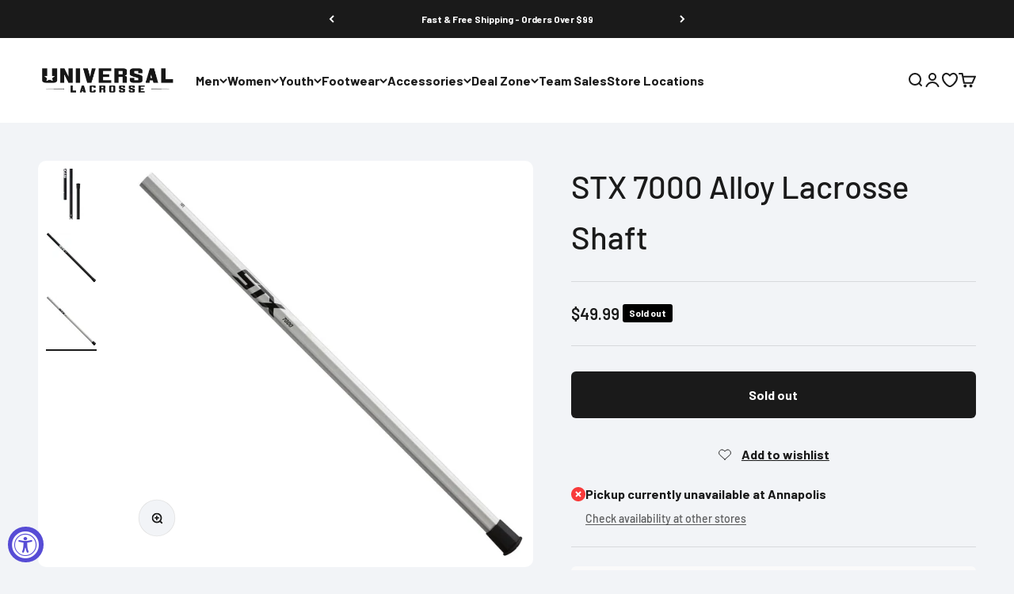

--- FILE ---
content_type: text/html; charset=utf-8
request_url: https://www.universallacrosse.com/products/stx-7000-alloy-lacrosse-shaft
body_size: 86353
content:
<!doctype html>

<html lang="en" dir="ltr">
  <head>
    <meta charset="utf-8">
    <meta name="viewport" content="width=device-width, initial-scale=1.0, height=device-height, minimum-scale=1.0, maximum-scale=1.0">
    <meta name="theme-color" content="#fff">

    <title>STX 7000 Alloy Lacrosse Shaft</title><meta name="description" content="STX 7000 Alloy Lacrosse Shaft"><link rel="canonical" href="https://www.universallacrosse.com/products/stx-7000-alloy-lacrosse-shaft"><link rel="shortcut icon" href="//www.universallacrosse.com/cdn/shop/files/Untitled_design_75.png?v=1670259763&width=96">
      <link rel="apple-touch-icon" href="//www.universallacrosse.com/cdn/shop/files/Untitled_design_75.png?v=1670259763&width=180"><link rel="preconnect" href="https://cdn.shopify.com">
    <link rel="preconnect" href="https://fonts.shopifycdn.com" crossorigin>
    <link rel="dns-prefetch" href="https://productreviews.shopifycdn.com"><link rel="preload" href="//www.universallacrosse.com/cdn/fonts/barlow/barlow_n7.691d1d11f150e857dcbc1c10ef03d825bc378d81.woff2" as="font" type="font/woff2" crossorigin><link rel="preload" href="//www.universallacrosse.com/cdn/fonts/barlow/barlow_n5.a193a1990790eba0cc5cca569d23799830e90f07.woff2" as="font" type="font/woff2" crossorigin><meta property="og:type" content="product">
  <meta property="og:title" content="STX 7000 Alloy Lacrosse Shaft">
  <meta property="product:price:amount" content="49.99">
  <meta property="product:price:currency" content="USD"><meta property="og:image" content="http://www.universallacrosse.com/cdn/shop/files/STX-7000-Alloy-Lacrosse-Shaft.webp?v=1706804912&width=2048">
  <meta property="og:image:secure_url" content="https://www.universallacrosse.com/cdn/shop/files/STX-7000-Alloy-Lacrosse-Shaft.webp?v=1706804912&width=2048">
  <meta property="og:image:width" content="1080">
  <meta property="og:image:height" content="1080"><meta property="og:description" content="STX 7000 Alloy Lacrosse Shaft"><meta property="og:url" content="https://www.universallacrosse.com/products/stx-7000-alloy-lacrosse-shaft">
<meta property="og:site_name" content="Universal Lacrosse"><meta name="twitter:card" content="summary"><meta name="twitter:title" content="STX 7000 Alloy Lacrosse Shaft">
  <meta name="twitter:description" content=""><meta name="twitter:image" content="https://www.universallacrosse.com/cdn/shop/files/STX-7000-Alloy-Lacrosse-Shaft.webp?crop=center&height=1200&v=1706804912&width=1200">
  <meta name="twitter:image:alt" content="STX 7000 Alloy Lacrosse Shaft"><script async crossorigin fetchpriority="high" src="/cdn/shopifycloud/importmap-polyfill/es-modules-shim.2.4.0.js"></script>
<script type="application/ld+json">{"@context":"http:\/\/schema.org\/","@id":"\/products\/stx-7000-alloy-lacrosse-shaft#product","@type":"ProductGroup","brand":{"@type":"Brand","name":"STX"},"category":"Lacrosse Stick Shafts","description":"","hasVariant":[{"@id":"\/products\/stx-7000-alloy-lacrosse-shaft?variant=42367932760241#variant","@type":"Product","gtin":"098805564735","image":"https:\/\/www.universallacrosse.com\/cdn\/shop\/files\/STX-7000-Alloy-Lacrosse-Shaft-Silver-Attack-3.webp?v=1706787409\u0026width=1920","name":"STX 7000 Alloy Lacrosse Shaft - Silver \/ Attack","offers":{"@id":"\/products\/stx-7000-alloy-lacrosse-shaft?variant=42367932760241#offer","@type":"Offer","availability":"http:\/\/schema.org\/OutOfStock","price":"49.99","priceCurrency":"USD","url":"https:\/\/www.universallacrosse.com\/products\/stx-7000-alloy-lacrosse-shaft?variant=42367932760241"},"sku":"HE AAX6 83\/PL\/BOM"},{"@id":"\/products\/stx-7000-alloy-lacrosse-shaft?variant=42367932793009#variant","@type":"Product","gtin":"098805564728","image":"https:\/\/www.universallacrosse.com\/cdn\/shop\/files\/STX-7000-Alloy-Lacrosse-Shaft-Black-Attack-2.webp?v=1706787405\u0026width=1920","name":"STX 7000 Alloy Lacrosse Shaft - Black \/ Attack","offers":{"@id":"\/products\/stx-7000-alloy-lacrosse-shaft?variant=42367932793009#offer","@type":"Offer","availability":"http:\/\/schema.org\/OutOfStock","price":"49.99","priceCurrency":"USD","url":"https:\/\/www.universallacrosse.com\/products\/stx-7000-alloy-lacrosse-shaft?variant=42367932793009"},"sku":"HE AAX6 83\/BK\/BOM"}],"name":"STX 7000 Alloy Lacrosse Shaft","productGroupID":"7392059654321","url":"https:\/\/www.universallacrosse.com\/products\/stx-7000-alloy-lacrosse-shaft"}</script><script type="application/ld+json">
  {
    "@context": "https://schema.org",
    "@type": "BreadcrumbList",
    "itemListElement": [{
        "@type": "ListItem",
        "position": 1,
        "name": "Home",
        "item": "https://www.universallacrosse.com"
      },{
            "@type": "ListItem",
            "position": 2,
            "name": "STX 7000 Alloy Lacrosse Shaft",
            "item": "https://www.universallacrosse.com/products/stx-7000-alloy-lacrosse-shaft"
          }]
  }
</script><style>/* Typography (heading) */
  @font-face {
  font-family: Barlow;
  font-weight: 700;
  font-style: normal;
  font-display: fallback;
  src: url("//www.universallacrosse.com/cdn/fonts/barlow/barlow_n7.691d1d11f150e857dcbc1c10ef03d825bc378d81.woff2") format("woff2"),
       url("//www.universallacrosse.com/cdn/fonts/barlow/barlow_n7.4fdbb1cb7da0e2c2f88492243ffa2b4f91924840.woff") format("woff");
}

@font-face {
  font-family: Barlow;
  font-weight: 700;
  font-style: italic;
  font-display: fallback;
  src: url("//www.universallacrosse.com/cdn/fonts/barlow/barlow_i7.50e19d6cc2ba5146fa437a5a7443c76d5d730103.woff2") format("woff2"),
       url("//www.universallacrosse.com/cdn/fonts/barlow/barlow_i7.47e9f98f1b094d912e6fd631cc3fe93d9f40964f.woff") format("woff");
}

/* Typography (body) */
  @font-face {
  font-family: Barlow;
  font-weight: 500;
  font-style: normal;
  font-display: fallback;
  src: url("//www.universallacrosse.com/cdn/fonts/barlow/barlow_n5.a193a1990790eba0cc5cca569d23799830e90f07.woff2") format("woff2"),
       url("//www.universallacrosse.com/cdn/fonts/barlow/barlow_n5.ae31c82169b1dc0715609b8cc6a610b917808358.woff") format("woff");
}

@font-face {
  font-family: Barlow;
  font-weight: 500;
  font-style: italic;
  font-display: fallback;
  src: url("//www.universallacrosse.com/cdn/fonts/barlow/barlow_i5.714d58286997b65cd479af615cfa9bb0a117a573.woff2") format("woff2"),
       url("//www.universallacrosse.com/cdn/fonts/barlow/barlow_i5.0120f77e6447d3b5df4bbec8ad8c2d029d87fb21.woff") format("woff");
}

@font-face {
  font-family: Barlow;
  font-weight: 700;
  font-style: normal;
  font-display: fallback;
  src: url("//www.universallacrosse.com/cdn/fonts/barlow/barlow_n7.691d1d11f150e857dcbc1c10ef03d825bc378d81.woff2") format("woff2"),
       url("//www.universallacrosse.com/cdn/fonts/barlow/barlow_n7.4fdbb1cb7da0e2c2f88492243ffa2b4f91924840.woff") format("woff");
}

@font-face {
  font-family: Barlow;
  font-weight: 700;
  font-style: italic;
  font-display: fallback;
  src: url("//www.universallacrosse.com/cdn/fonts/barlow/barlow_i7.50e19d6cc2ba5146fa437a5a7443c76d5d730103.woff2") format("woff2"),
       url("//www.universallacrosse.com/cdn/fonts/barlow/barlow_i7.47e9f98f1b094d912e6fd631cc3fe93d9f40964f.woff") format("woff");
}

:root {
    /**
     * ---------------------------------------------------------------------
     * SPACING VARIABLES
     *
     * We are using a spacing inspired from frameworks like Tailwind CSS.
     * ---------------------------------------------------------------------
     */
    --spacing-0-5: 0.125rem; /* 2px */
    --spacing-1: 0.25rem; /* 4px */
    --spacing-1-5: 0.375rem; /* 6px */
    --spacing-2: 0.5rem; /* 8px */
    --spacing-2-5: 0.625rem; /* 10px */
    --spacing-3: 0.75rem; /* 12px */
    --spacing-3-5: 0.875rem; /* 14px */
    --spacing-4: 1rem; /* 16px */
    --spacing-4-5: 1.125rem; /* 18px */
    --spacing-5: 1.25rem; /* 20px */
    --spacing-5-5: 1.375rem; /* 22px */
    --spacing-6: 1.5rem; /* 24px */
    --spacing-6-5: 1.625rem; /* 26px */
    --spacing-7: 1.75rem; /* 28px */
    --spacing-7-5: 1.875rem; /* 30px */
    --spacing-8: 2rem; /* 32px */
    --spacing-8-5: 2.125rem; /* 34px */
    --spacing-9: 2.25rem; /* 36px */
    --spacing-9-5: 2.375rem; /* 38px */
    --spacing-10: 2.5rem; /* 40px */
    --spacing-11: 2.75rem; /* 44px */
    --spacing-12: 3rem; /* 48px */
    --spacing-14: 3.5rem; /* 56px */
    --spacing-16: 4rem; /* 64px */
    --spacing-18: 4.5rem; /* 72px */
    --spacing-20: 5rem; /* 80px */
    --spacing-24: 6rem; /* 96px */
    --spacing-28: 7rem; /* 112px */
    --spacing-32: 8rem; /* 128px */
    --spacing-36: 9rem; /* 144px */
    --spacing-40: 10rem; /* 160px */
    --spacing-44: 11rem; /* 176px */
    --spacing-48: 12rem; /* 192px */
    --spacing-52: 13rem; /* 208px */
    --spacing-56: 14rem; /* 224px */
    --spacing-60: 15rem; /* 240px */
    --spacing-64: 16rem; /* 256px */
    --spacing-72: 18rem; /* 288px */
    --spacing-80: 20rem; /* 320px */
    --spacing-96: 24rem; /* 384px */

    /* Container */
    --container-max-width: 1580px;
    --container-narrow-max-width: 1330px;
    --container-gutter: var(--spacing-5);
    --section-outer-spacing-block: var(--spacing-10);
    --section-inner-max-spacing-block: var(--spacing-9);
    --section-inner-spacing-inline: var(--container-gutter);
    --section-stack-spacing-block: var(--spacing-8);

    /* Grid gutter */
    --grid-gutter: var(--spacing-5);

    /* Product list settings */
    --product-list-row-gap: var(--spacing-8);
    --product-list-column-gap: var(--grid-gutter);

    /* Form settings */
    --input-gap: var(--spacing-2);
    --input-height: 2.625rem;
    --input-padding-inline: var(--spacing-4);

    /* Other sizes */
    --sticky-area-height: calc(var(--sticky-announcement-bar-enabled, 0) * var(--announcement-bar-height, 0px) + var(--sticky-header-enabled, 0) * var(--header-height, 0px));

    /* RTL support */
    --transform-logical-flip: 1;
    --transform-origin-start: left;
    --transform-origin-end: right;

    /**
     * ---------------------------------------------------------------------
     * TYPOGRAPHY
     * ---------------------------------------------------------------------
     */

    /* Font properties */
    --heading-font-family: Barlow, sans-serif;
    --heading-font-weight: 700;
    --heading-font-style: normal;
    --heading-text-transform: normal;
    --heading-letter-spacing: -0.02em;
    --text-font-family: Barlow, sans-serif;
    --text-font-weight: 500;
    --text-font-style: normal;
    --text-letter-spacing: 0.0em;

    /* Font sizes */
    --text-h0: 3rem;
    --text-h1: 2.5rem;
    --text-h2: 2rem;
    --text-h3: 1.5rem;
    --text-h4: 1.375rem;
    --text-h5: 1.125rem;
    --text-h6: 1rem;
    --text-xs: 0.6875rem;
    --text-sm: 0.75rem;
    --text-base: 0.875rem;
    --text-lg: 1.125rem;

    /**
     * ---------------------------------------------------------------------
     * COLORS
     * ---------------------------------------------------------------------
     */

    /* Color settings */--accent: 0 0 0;
    --text-primary: 26 26 26;
    --background-primary: 242 244 247;
    --dialog-background: 255 255 255;
    --border-color: var(--text-color, var(--text-primary)) / 0.12;

    /* Button colors */
    --button-background-primary: 0 0 0;
    --button-text-primary: 255 255 255;
    --button-background-secondary: 245 57 57;
    --button-text-secondary: 250 250 250;

    /* Status colors */
    --success-background: 224 244 232;
    --success-text: 0 163 65;
    --warning-background: 255 246 233;
    --warning-text: 255 183 74;
    --error-background: 254 231 231;
    --error-text: 248 58 58;

    /* Product colors */
    --on-sale-text: 248 58 58;
    --on-sale-badge-background: 248 58 58;
    --on-sale-badge-text: 255 255 255;
    --sold-out-badge-background: 0 0 0;
    --sold-out-badge-text: 255 255 255;
    --primary-badge-background: 242 244 247;
    --primary-badge-text: 0 0 0;
    --star-color: 73 73 73;
    --product-card-background: 255 255 255;
    --product-card-text: 26 26 26;

    /* Header colors */
    --header-background: 255 255 255;
    --header-text: 26 26 26;

    /* Footer colors */
    --footer-background: 255 255 255;
    --footer-text: 26 26 26;

    /* Rounded variables (used for border radius) */
    --rounded-xs: 0.25rem;
    --rounded-sm: 0.375rem;
    --rounded: 0.75rem;
    --rounded-lg: 1.5rem;
    --rounded-full: 9999px;

    --rounded-button: 0.375rem;
    --rounded-input: 0.5rem;

    /* Box shadow */
    --shadow-sm: 0 2px 8px rgb(var(--text-primary) / 0.1);
    --shadow: 0 5px 15px rgb(var(--text-primary) / 0.1);
    --shadow-md: 0 5px 30px rgb(var(--text-primary) / 0.1);
    --shadow-block: 0px 18px 50px rgb(var(--text-primary) / 0.1);

    /**
     * ---------------------------------------------------------------------
     * OTHER
     * ---------------------------------------------------------------------
     */

    --cursor-close-svg-url: url(//www.universallacrosse.com/cdn/shop/t/40/assets/cursor-close.svg?v=147174565022153725511726242719);
    --cursor-zoom-in-svg-url: url(//www.universallacrosse.com/cdn/shop/t/40/assets/cursor-zoom-in.svg?v=154953035094101115921726242719);
    --cursor-zoom-out-svg-url: url(//www.universallacrosse.com/cdn/shop/t/40/assets/cursor-zoom-out.svg?v=16155520337305705181726242719);
    --checkmark-svg-url: url(//www.universallacrosse.com/cdn/shop/t/40/assets/checkmark.svg?v=77552481021870063511726242719);
  }

  [dir="rtl"]:root {
    /* RTL support */
    --transform-logical-flip: -1;
    --transform-origin-start: right;
    --transform-origin-end: left;
  }

  @media screen and (min-width: 700px) {
    :root {
      /* Typography (font size) */
      --text-h0: 4rem;
      --text-h1: 3rem;
      --text-h2: 2.5rem;
      --text-h3: 2rem;
      --text-h4: 1.625rem;
      --text-h5: 1.25rem;
      --text-h6: 1.125rem;

      --text-xs: 0.75rem;
      --text-sm: 0.875rem;
      --text-base: 1.0rem;
      --text-lg: 1.25rem;

      /* Spacing */
      --container-gutter: 2rem;
      --section-outer-spacing-block: var(--spacing-14);
      --section-inner-max-spacing-block: var(--spacing-10);
      --section-inner-spacing-inline: var(--spacing-12);
      --section-stack-spacing-block: var(--spacing-12);

      /* Grid gutter */
      --grid-gutter: var(--spacing-6);

      /* Product list settings */
      --product-list-row-gap: var(--spacing-12);

      /* Form settings */
      --input-gap: 1rem;
      --input-height: 3.125rem;
      --input-padding-inline: var(--spacing-5);
    }
  }

  @media screen and (min-width: 1000px) {
    :root {
      /* Spacing settings */
      --container-gutter: var(--spacing-12);
      --section-outer-spacing-block: var(--spacing-16);
      --section-inner-max-spacing-block: var(--spacing-14);
      --section-inner-spacing-inline: var(--spacing-16);
      --section-stack-spacing-block: var(--spacing-12);
    }
  }

  @media screen and (min-width: 1150px) {
    :root {
      /* Spacing settings */
      --container-gutter: var(--spacing-12);
      --section-outer-spacing-block: var(--spacing-16);
      --section-inner-max-spacing-block: var(--spacing-14);
      --section-inner-spacing-inline: var(--spacing-16);
      --section-stack-spacing-block: var(--spacing-12);
    }
  }

  @media screen and (min-width: 1400px) {
    :root {
      /* Typography (font size) */
      --text-h0: 5rem;
      --text-h1: 3.75rem;
      --text-h2: 3rem;
      --text-h3: 2.25rem;
      --text-h4: 2rem;
      --text-h5: 1.5rem;
      --text-h6: 1.25rem;

      --section-outer-spacing-block: var(--spacing-20);
      --section-inner-max-spacing-block: var(--spacing-16);
      --section-inner-spacing-inline: var(--spacing-18);
    }
  }

  @media screen and (min-width: 1600px) {
    :root {
      --section-outer-spacing-block: var(--spacing-20);
      --section-inner-max-spacing-block: var(--spacing-18);
      --section-inner-spacing-inline: var(--spacing-20);
    }
  }

  /**
   * ---------------------------------------------------------------------
   * LIQUID DEPENDANT CSS
   *
   * Our main CSS is Liquid free, but some very specific features depend on
   * theme settings, so we have them here
   * ---------------------------------------------------------------------
   */@media screen and (pointer: fine) {
        .button:not([disabled]):hover, .btn:not([disabled]):hover, .shopify-payment-button__button--unbranded:not([disabled]):hover {
          --button-background-opacity: 0.85;
        }

        .button--subdued:not([disabled]):hover {
          --button-background: var(--text-color) / .05 !important;
        }
      }</style><script>
  // This allows to expose several variables to the global scope, to be used in scripts
  window.themeVariables = {
    settings: {
      showPageTransition: true,
      headingApparition: "none",
      pageType: "product",
      moneyFormat: "${{amount}}",
      moneyWithCurrencyFormat: "${{amount}} USD",
      currencyCodeEnabled: false,
      cartType: "drawer",
      showDiscount: true,
      discountMode: "percentage"
    },

    strings: {
      accessibilityClose: "Close",
      accessibilityNext: "Next",
      accessibilityPrevious: "Previous",
      addToCartButton: "Add to cart",
      soldOutButton: "Sold out",
      preOrderButton: "Pre-order",
      unavailableButton: "Unavailable",
      closeGallery: "Close gallery",
      zoomGallery: "Zoom",
      errorGallery: "Image cannot be loaded",
      soldOutBadge: "Sold out",
      discountBadge: "Save @@",
      sku: "SKU:",
      searchNoResults: "No results could be found.",
      addOrderNote: "Add order note",
      editOrderNote: "Edit order note",
      shippingEstimatorNoResults: "Sorry, we do not ship to your address.",
      shippingEstimatorOneResult: "There is one shipping rate for your address:",
      shippingEstimatorMultipleResults: "There are several shipping rates for your address:",
      shippingEstimatorError: "One or more error occurred while retrieving shipping rates:"
    },

    breakpoints: {
      'sm': 'screen and (min-width: 700px)',
      'md': 'screen and (min-width: 1000px)',
      'lg': 'screen and (min-width: 1150px)',
      'xl': 'screen and (min-width: 1400px)',

      'sm-max': 'screen and (max-width: 699px)',
      'md-max': 'screen and (max-width: 999px)',
      'lg-max': 'screen and (max-width: 1149px)',
      'xl-max': 'screen and (max-width: 1399px)'
    }
  };requestAnimationFrame(() => {
      setTimeout(async () => {
        const isReloaded = (window.performance.navigation && window.performance.navigation.type === 1) || window.performance.getEntriesByType('navigation').map((nav) => nav.type).includes('reload');

        if ('animate' in document.documentElement && window.matchMedia('(prefers-reduced-motion: no-preference)').matches && document.referrer.includes(location.host) && !isReloaded) {
          await document.body.animate({ opacity: [0, 1] }, { duration: 115 }).finished;
        }

        document.body.style.setProperty('opacity', '1');
      });
    });

    window.addEventListener('pageshow', (event) => {
      if (event.persisted) {
        document.body.style.setProperty('opacity', '1');
      }
    });// For detecting native share
  document.documentElement.classList.add(`native-share--${navigator.share ? 'enabled' : 'disabled'}`);// We save the product ID in local storage to be eventually used for recently viewed section
    try {
      const recentlyViewedProducts = new Set(JSON.parse(localStorage.getItem('theme:recently-viewed-products') || '[]'));

      recentlyViewedProducts.delete(7392059654321); // Delete first to re-move the product
      recentlyViewedProducts.add(7392059654321);

      localStorage.setItem('theme:recently-viewed-products', JSON.stringify(Array.from(recentlyViewedProducts.values()).reverse()));
    } catch (e) {
      // Safari in private mode does not allow setting item, we silently fail
    }</script><script type="module" src="//www.universallacrosse.com/cdn/shop/t/40/assets/vendor.min.js?v=52426788336887041471726242719"></script>
    <script type="module" src="//www.universallacrosse.com/cdn/shop/t/40/assets/theme.js?v=57627482641800423361731936563"></script>
    <script type="module" src="//www.universallacrosse.com/cdn/shop/t/40/assets/sections.js?v=20267123375142200841732124539"></script>

    <script>window.performance && window.performance.mark && window.performance.mark('shopify.content_for_header.start');</script><meta name="google-site-verification" content="oXMPwvDjRmC4R0XQfz_TSS5L4iHhGlwhJ9fXUhlC2D8">
<meta id="shopify-digital-wallet" name="shopify-digital-wallet" content="/62659526833/digital_wallets/dialog">
<meta name="shopify-checkout-api-token" content="0735477d4221638b2d0438dad1055ff2">
<meta id="in-context-paypal-metadata" data-shop-id="62659526833" data-venmo-supported="true" data-environment="production" data-locale="en_US" data-paypal-v4="true" data-currency="USD">
<link rel="alternate" type="application/json+oembed" href="https://www.universallacrosse.com/products/stx-7000-alloy-lacrosse-shaft.oembed">
<script async="async" src="/checkouts/internal/preloads.js?locale=en-US"></script>
<link rel="preconnect" href="https://shop.app" crossorigin="anonymous">
<script async="async" src="https://shop.app/checkouts/internal/preloads.js?locale=en-US&shop_id=62659526833" crossorigin="anonymous"></script>
<script id="apple-pay-shop-capabilities" type="application/json">{"shopId":62659526833,"countryCode":"US","currencyCode":"USD","merchantCapabilities":["supports3DS"],"merchantId":"gid:\/\/shopify\/Shop\/62659526833","merchantName":"Universal Lacrosse","requiredBillingContactFields":["postalAddress","email","phone"],"requiredShippingContactFields":["postalAddress","email","phone"],"shippingType":"shipping","supportedNetworks":["visa","masterCard","amex","discover","elo","jcb"],"total":{"type":"pending","label":"Universal Lacrosse","amount":"1.00"},"shopifyPaymentsEnabled":true,"supportsSubscriptions":true}</script>
<script id="shopify-features" type="application/json">{"accessToken":"0735477d4221638b2d0438dad1055ff2","betas":["rich-media-storefront-analytics"],"domain":"www.universallacrosse.com","predictiveSearch":true,"shopId":62659526833,"locale":"en"}</script>
<script>var Shopify = Shopify || {};
Shopify.shop = "universal-lacrosse.myshopify.com";
Shopify.locale = "en";
Shopify.currency = {"active":"USD","rate":"1.0"};
Shopify.country = "US";
Shopify.theme = {"name":"CS - Home Page Refresh - 9.13","id":139409457329,"schema_name":"Impact","schema_version":"5.3.1","theme_store_id":1190,"role":"main"};
Shopify.theme.handle = "null";
Shopify.theme.style = {"id":null,"handle":null};
Shopify.cdnHost = "www.universallacrosse.com/cdn";
Shopify.routes = Shopify.routes || {};
Shopify.routes.root = "/";</script>
<script type="module">!function(o){(o.Shopify=o.Shopify||{}).modules=!0}(window);</script>
<script>!function(o){function n(){var o=[];function n(){o.push(Array.prototype.slice.apply(arguments))}return n.q=o,n}var t=o.Shopify=o.Shopify||{};t.loadFeatures=n(),t.autoloadFeatures=n()}(window);</script>
<script>
  window.ShopifyPay = window.ShopifyPay || {};
  window.ShopifyPay.apiHost = "shop.app\/pay";
  window.ShopifyPay.redirectState = null;
</script>
<script id="shop-js-analytics" type="application/json">{"pageType":"product"}</script>
<script defer="defer" async type="module" src="//www.universallacrosse.com/cdn/shopifycloud/shop-js/modules/v2/client.init-shop-cart-sync_WVOgQShq.en.esm.js"></script>
<script defer="defer" async type="module" src="//www.universallacrosse.com/cdn/shopifycloud/shop-js/modules/v2/chunk.common_C_13GLB1.esm.js"></script>
<script defer="defer" async type="module" src="//www.universallacrosse.com/cdn/shopifycloud/shop-js/modules/v2/chunk.modal_CLfMGd0m.esm.js"></script>
<script type="module">
  await import("//www.universallacrosse.com/cdn/shopifycloud/shop-js/modules/v2/client.init-shop-cart-sync_WVOgQShq.en.esm.js");
await import("//www.universallacrosse.com/cdn/shopifycloud/shop-js/modules/v2/chunk.common_C_13GLB1.esm.js");
await import("//www.universallacrosse.com/cdn/shopifycloud/shop-js/modules/v2/chunk.modal_CLfMGd0m.esm.js");

  window.Shopify.SignInWithShop?.initShopCartSync?.({"fedCMEnabled":true,"windoidEnabled":true});

</script>
<script defer="defer" async type="module" src="//www.universallacrosse.com/cdn/shopifycloud/shop-js/modules/v2/client.payment-terms_BWmiNN46.en.esm.js"></script>
<script defer="defer" async type="module" src="//www.universallacrosse.com/cdn/shopifycloud/shop-js/modules/v2/chunk.common_C_13GLB1.esm.js"></script>
<script defer="defer" async type="module" src="//www.universallacrosse.com/cdn/shopifycloud/shop-js/modules/v2/chunk.modal_CLfMGd0m.esm.js"></script>
<script type="module">
  await import("//www.universallacrosse.com/cdn/shopifycloud/shop-js/modules/v2/client.payment-terms_BWmiNN46.en.esm.js");
await import("//www.universallacrosse.com/cdn/shopifycloud/shop-js/modules/v2/chunk.common_C_13GLB1.esm.js");
await import("//www.universallacrosse.com/cdn/shopifycloud/shop-js/modules/v2/chunk.modal_CLfMGd0m.esm.js");

  
</script>
<script>
  window.Shopify = window.Shopify || {};
  if (!window.Shopify.featureAssets) window.Shopify.featureAssets = {};
  window.Shopify.featureAssets['shop-js'] = {"shop-cart-sync":["modules/v2/client.shop-cart-sync_DuR37GeY.en.esm.js","modules/v2/chunk.common_C_13GLB1.esm.js","modules/v2/chunk.modal_CLfMGd0m.esm.js"],"init-fed-cm":["modules/v2/client.init-fed-cm_BucUoe6W.en.esm.js","modules/v2/chunk.common_C_13GLB1.esm.js","modules/v2/chunk.modal_CLfMGd0m.esm.js"],"shop-toast-manager":["modules/v2/client.shop-toast-manager_B0JfrpKj.en.esm.js","modules/v2/chunk.common_C_13GLB1.esm.js","modules/v2/chunk.modal_CLfMGd0m.esm.js"],"init-shop-cart-sync":["modules/v2/client.init-shop-cart-sync_WVOgQShq.en.esm.js","modules/v2/chunk.common_C_13GLB1.esm.js","modules/v2/chunk.modal_CLfMGd0m.esm.js"],"shop-button":["modules/v2/client.shop-button_B_U3bv27.en.esm.js","modules/v2/chunk.common_C_13GLB1.esm.js","modules/v2/chunk.modal_CLfMGd0m.esm.js"],"init-windoid":["modules/v2/client.init-windoid_DuP9q_di.en.esm.js","modules/v2/chunk.common_C_13GLB1.esm.js","modules/v2/chunk.modal_CLfMGd0m.esm.js"],"shop-cash-offers":["modules/v2/client.shop-cash-offers_BmULhtno.en.esm.js","modules/v2/chunk.common_C_13GLB1.esm.js","modules/v2/chunk.modal_CLfMGd0m.esm.js"],"pay-button":["modules/v2/client.pay-button_CrPSEbOK.en.esm.js","modules/v2/chunk.common_C_13GLB1.esm.js","modules/v2/chunk.modal_CLfMGd0m.esm.js"],"init-customer-accounts":["modules/v2/client.init-customer-accounts_jNk9cPYQ.en.esm.js","modules/v2/client.shop-login-button_DJ5ldayH.en.esm.js","modules/v2/chunk.common_C_13GLB1.esm.js","modules/v2/chunk.modal_CLfMGd0m.esm.js"],"avatar":["modules/v2/client.avatar_BTnouDA3.en.esm.js"],"checkout-modal":["modules/v2/client.checkout-modal_pBPyh9w8.en.esm.js","modules/v2/chunk.common_C_13GLB1.esm.js","modules/v2/chunk.modal_CLfMGd0m.esm.js"],"init-shop-for-new-customer-accounts":["modules/v2/client.init-shop-for-new-customer-accounts_BUoCy7a5.en.esm.js","modules/v2/client.shop-login-button_DJ5ldayH.en.esm.js","modules/v2/chunk.common_C_13GLB1.esm.js","modules/v2/chunk.modal_CLfMGd0m.esm.js"],"init-customer-accounts-sign-up":["modules/v2/client.init-customer-accounts-sign-up_CnczCz9H.en.esm.js","modules/v2/client.shop-login-button_DJ5ldayH.en.esm.js","modules/v2/chunk.common_C_13GLB1.esm.js","modules/v2/chunk.modal_CLfMGd0m.esm.js"],"init-shop-email-lookup-coordinator":["modules/v2/client.init-shop-email-lookup-coordinator_CzjY5t9o.en.esm.js","modules/v2/chunk.common_C_13GLB1.esm.js","modules/v2/chunk.modal_CLfMGd0m.esm.js"],"shop-follow-button":["modules/v2/client.shop-follow-button_CsYC63q7.en.esm.js","modules/v2/chunk.common_C_13GLB1.esm.js","modules/v2/chunk.modal_CLfMGd0m.esm.js"],"shop-login-button":["modules/v2/client.shop-login-button_DJ5ldayH.en.esm.js","modules/v2/chunk.common_C_13GLB1.esm.js","modules/v2/chunk.modal_CLfMGd0m.esm.js"],"shop-login":["modules/v2/client.shop-login_B9ccPdmx.en.esm.js","modules/v2/chunk.common_C_13GLB1.esm.js","modules/v2/chunk.modal_CLfMGd0m.esm.js"],"lead-capture":["modules/v2/client.lead-capture_D0K_KgYb.en.esm.js","modules/v2/chunk.common_C_13GLB1.esm.js","modules/v2/chunk.modal_CLfMGd0m.esm.js"],"payment-terms":["modules/v2/client.payment-terms_BWmiNN46.en.esm.js","modules/v2/chunk.common_C_13GLB1.esm.js","modules/v2/chunk.modal_CLfMGd0m.esm.js"]};
</script>
<script>(function() {
  var isLoaded = false;
  function asyncLoad() {
    if (isLoaded) return;
    isLoaded = true;
    var urls = ["https:\/\/load.fomo.com\/api\/v1\/gfCcdpVsn_8frQGzJ6G4iA\/load.js?shop=universal-lacrosse.myshopify.com","\/\/d1liekpayvooaz.cloudfront.net\/apps\/customizery\/customizery.js?shop=universal-lacrosse.myshopify.com","https:\/\/cdn-bundler.nice-team.net\/app\/js\/bundler.js?shop=universal-lacrosse.myshopify.com","\/\/cdn.shopify.com\/proxy\/231b521d7c70b4897ed7fb83db8985cab105c3e41b12188683ff8adcf223f308\/forms-akamai.smsbump.com\/723575\/form_254402.js?ver=1749557897\u0026shop=universal-lacrosse.myshopify.com\u0026sp-cache-control=cHVibGljLCBtYXgtYWdlPTkwMA","https:\/\/d18eg7dreypte5.cloudfront.net\/browse-abandonment\/smsbump_timer.js?shop=universal-lacrosse.myshopify.com","https:\/\/d18eg7dreypte5.cloudfront.net\/browse-abandonment\/smsbump_timer.js?shop=universal-lacrosse.myshopify.com","\/\/cdn.shopify.com\/proxy\/42acfd4034fa2e9fecaa9f3a0f0c1e1970702ac54d5f1804ff2629cfa0d4e066\/static.cdn.printful.com\/static\/js\/external\/shopify-product-customizer.js?v=0.28\u0026shop=universal-lacrosse.myshopify.com\u0026sp-cache-control=cHVibGljLCBtYXgtYWdlPTkwMA","https:\/\/cdn-loyalty.yotpo.com\/loader\/8-TFsBckoZ7W_qW5AoLi8A.js?shop=universal-lacrosse.myshopify.com","https:\/\/widgets.automizely.com\/returns\/main.js?shop=universal-lacrosse.myshopify.com","https:\/\/admin.revenuehunt.com\/embed.js?shop=universal-lacrosse.myshopify.com","https:\/\/config.gorgias.chat\/bundle-loader\/01JZN13S7CEDG3TZF6JJEDY7FR?source=shopify1click\u0026shop=universal-lacrosse.myshopify.com","\/\/cdn.shopify.com\/proxy\/1c398a072cc32fc6525ab677b641f32c20e852a2e6808c939b8c78c727209a2b\/api.goaffpro.com\/loader.js?shop=universal-lacrosse.myshopify.com\u0026sp-cache-control=cHVibGljLCBtYXgtYWdlPTkwMA","https:\/\/public.9gtb.com\/loader.js?g_cvt_id=5708311e-cff3-4cc9-b66a-2015fb0b5aa6\u0026shop=universal-lacrosse.myshopify.com"];
    for (var i = 0; i < urls.length; i++) {
      var s = document.createElement('script');
      s.type = 'text/javascript';
      s.async = true;
      s.src = urls[i];
      var x = document.getElementsByTagName('script')[0];
      x.parentNode.insertBefore(s, x);
    }
  };
  if(window.attachEvent) {
    window.attachEvent('onload', asyncLoad);
  } else {
    window.addEventListener('load', asyncLoad, false);
  }
})();</script>
<script id="__st">var __st={"a":62659526833,"offset":-18000,"reqid":"fbfe5206-986f-435a-9692-d05e97379937-1769657615","pageurl":"www.universallacrosse.com\/products\/stx-7000-alloy-lacrosse-shaft","u":"0930be6a1e15","p":"product","rtyp":"product","rid":7392059654321};</script>
<script>window.ShopifyPaypalV4VisibilityTracking = true;</script>
<script id="captcha-bootstrap">!function(){'use strict';const t='contact',e='account',n='new_comment',o=[[t,t],['blogs',n],['comments',n],[t,'customer']],c=[[e,'customer_login'],[e,'guest_login'],[e,'recover_customer_password'],[e,'create_customer']],r=t=>t.map((([t,e])=>`form[action*='/${t}']:not([data-nocaptcha='true']) input[name='form_type'][value='${e}']`)).join(','),a=t=>()=>t?[...document.querySelectorAll(t)].map((t=>t.form)):[];function s(){const t=[...o],e=r(t);return a(e)}const i='password',u='form_key',d=['recaptcha-v3-token','g-recaptcha-response','h-captcha-response',i],f=()=>{try{return window.sessionStorage}catch{return}},m='__shopify_v',_=t=>t.elements[u];function p(t,e,n=!1){try{const o=window.sessionStorage,c=JSON.parse(o.getItem(e)),{data:r}=function(t){const{data:e,action:n}=t;return t[m]||n?{data:e,action:n}:{data:t,action:n}}(c);for(const[e,n]of Object.entries(r))t.elements[e]&&(t.elements[e].value=n);n&&o.removeItem(e)}catch(o){console.error('form repopulation failed',{error:o})}}const l='form_type',E='cptcha';function T(t){t.dataset[E]=!0}const w=window,h=w.document,L='Shopify',v='ce_forms',y='captcha';let A=!1;((t,e)=>{const n=(g='f06e6c50-85a8-45c8-87d0-21a2b65856fe',I='https://cdn.shopify.com/shopifycloud/storefront-forms-hcaptcha/ce_storefront_forms_captcha_hcaptcha.v1.5.2.iife.js',D={infoText:'Protected by hCaptcha',privacyText:'Privacy',termsText:'Terms'},(t,e,n)=>{const o=w[L][v],c=o.bindForm;if(c)return c(t,g,e,D).then(n);var r;o.q.push([[t,g,e,D],n]),r=I,A||(h.body.append(Object.assign(h.createElement('script'),{id:'captcha-provider',async:!0,src:r})),A=!0)});var g,I,D;w[L]=w[L]||{},w[L][v]=w[L][v]||{},w[L][v].q=[],w[L][y]=w[L][y]||{},w[L][y].protect=function(t,e){n(t,void 0,e),T(t)},Object.freeze(w[L][y]),function(t,e,n,w,h,L){const[v,y,A,g]=function(t,e,n){const i=e?o:[],u=t?c:[],d=[...i,...u],f=r(d),m=r(i),_=r(d.filter((([t,e])=>n.includes(e))));return[a(f),a(m),a(_),s()]}(w,h,L),I=t=>{const e=t.target;return e instanceof HTMLFormElement?e:e&&e.form},D=t=>v().includes(t);t.addEventListener('submit',(t=>{const e=I(t);if(!e)return;const n=D(e)&&!e.dataset.hcaptchaBound&&!e.dataset.recaptchaBound,o=_(e),c=g().includes(e)&&(!o||!o.value);(n||c)&&t.preventDefault(),c&&!n&&(function(t){try{if(!f())return;!function(t){const e=f();if(!e)return;const n=_(t);if(!n)return;const o=n.value;o&&e.removeItem(o)}(t);const e=Array.from(Array(32),(()=>Math.random().toString(36)[2])).join('');!function(t,e){_(t)||t.append(Object.assign(document.createElement('input'),{type:'hidden',name:u})),t.elements[u].value=e}(t,e),function(t,e){const n=f();if(!n)return;const o=[...t.querySelectorAll(`input[type='${i}']`)].map((({name:t})=>t)),c=[...d,...o],r={};for(const[a,s]of new FormData(t).entries())c.includes(a)||(r[a]=s);n.setItem(e,JSON.stringify({[m]:1,action:t.action,data:r}))}(t,e)}catch(e){console.error('failed to persist form',e)}}(e),e.submit())}));const S=(t,e)=>{t&&!t.dataset[E]&&(n(t,e.some((e=>e===t))),T(t))};for(const o of['focusin','change'])t.addEventListener(o,(t=>{const e=I(t);D(e)&&S(e,y())}));const B=e.get('form_key'),M=e.get(l),P=B&&M;t.addEventListener('DOMContentLoaded',(()=>{const t=y();if(P)for(const e of t)e.elements[l].value===M&&p(e,B);[...new Set([...A(),...v().filter((t=>'true'===t.dataset.shopifyCaptcha))])].forEach((e=>S(e,t)))}))}(h,new URLSearchParams(w.location.search),n,t,e,['guest_login'])})(!0,!0)}();</script>
<script integrity="sha256-4kQ18oKyAcykRKYeNunJcIwy7WH5gtpwJnB7kiuLZ1E=" data-source-attribution="shopify.loadfeatures" defer="defer" src="//www.universallacrosse.com/cdn/shopifycloud/storefront/assets/storefront/load_feature-a0a9edcb.js" crossorigin="anonymous"></script>
<script crossorigin="anonymous" defer="defer" src="//www.universallacrosse.com/cdn/shopifycloud/storefront/assets/shopify_pay/storefront-65b4c6d7.js?v=20250812"></script>
<script data-source-attribution="shopify.dynamic_checkout.dynamic.init">var Shopify=Shopify||{};Shopify.PaymentButton=Shopify.PaymentButton||{isStorefrontPortableWallets:!0,init:function(){window.Shopify.PaymentButton.init=function(){};var t=document.createElement("script");t.src="https://www.universallacrosse.com/cdn/shopifycloud/portable-wallets/latest/portable-wallets.en.js",t.type="module",document.head.appendChild(t)}};
</script>
<script data-source-attribution="shopify.dynamic_checkout.buyer_consent">
  function portableWalletsHideBuyerConsent(e){var t=document.getElementById("shopify-buyer-consent"),n=document.getElementById("shopify-subscription-policy-button");t&&n&&(t.classList.add("hidden"),t.setAttribute("aria-hidden","true"),n.removeEventListener("click",e))}function portableWalletsShowBuyerConsent(e){var t=document.getElementById("shopify-buyer-consent"),n=document.getElementById("shopify-subscription-policy-button");t&&n&&(t.classList.remove("hidden"),t.removeAttribute("aria-hidden"),n.addEventListener("click",e))}window.Shopify?.PaymentButton&&(window.Shopify.PaymentButton.hideBuyerConsent=portableWalletsHideBuyerConsent,window.Shopify.PaymentButton.showBuyerConsent=portableWalletsShowBuyerConsent);
</script>
<script data-source-attribution="shopify.dynamic_checkout.cart.bootstrap">document.addEventListener("DOMContentLoaded",(function(){function t(){return document.querySelector("shopify-accelerated-checkout-cart, shopify-accelerated-checkout")}if(t())Shopify.PaymentButton.init();else{new MutationObserver((function(e,n){t()&&(Shopify.PaymentButton.init(),n.disconnect())})).observe(document.body,{childList:!0,subtree:!0})}}));
</script>
<link id="shopify-accelerated-checkout-styles" rel="stylesheet" media="screen" href="https://www.universallacrosse.com/cdn/shopifycloud/portable-wallets/latest/accelerated-checkout-backwards-compat.css" crossorigin="anonymous">
<style id="shopify-accelerated-checkout-cart">
        #shopify-buyer-consent {
  margin-top: 1em;
  display: inline-block;
  width: 100%;
}

#shopify-buyer-consent.hidden {
  display: none;
}

#shopify-subscription-policy-button {
  background: none;
  border: none;
  padding: 0;
  text-decoration: underline;
  font-size: inherit;
  cursor: pointer;
}

#shopify-subscription-policy-button::before {
  box-shadow: none;
}

      </style>

<script>window.performance && window.performance.mark && window.performance.mark('shopify.content_for_header.end');</script>
<link href="//www.universallacrosse.com/cdn/shop/t/40/assets/theme.css?v=97874509361727122541760717431" rel="stylesheet" type="text/css" media="all" />
    
    <!-- Google Tag Manager -->
<script>(function(w,d,s,l,i){w[l]=w[l]||[];w[l].push({'gtm.start':
new Date().getTime(),event:'gtm.js'});var f=d.getElementsByTagName(s)[0],
j=d.createElement(s),dl=l!='dataLayer'?'&l='+l:'';j.async=true;j.src=
'https://www.googletagmanager.com/gtm.js?id='+i+dl;f.parentNode.insertBefore(j,f);
})(window,document,'script','dataLayer','GTM-W32W9RHK');</script>
<!-- End Google Tag Manager -->

<script>
	window.StoreCreditInit = {
		shop: 'universal-lacrosse.myshopify.com',
		cashback_widget_status: 0
	}
</script>




<script>window.is_hulkpo_installed=true</script><!-- BEGIN app block: shopify://apps/live-product-options/blocks/app-embed/88bfdf40-5e27-4962-a966-70c8d1e87757 --><script>
  window.theme = window.theme || {};window.theme.moneyFormat = "${{amount}}";window.theme.moneyFormatWithCurrency = "${{amount}} USD";
  window.theme.currencies = ['USD'];
</script><script src="https://assets.cloudlift.app/api/assets/options.js?shop=universal-lacrosse.myshopify.com" defer="defer"></script>
<!-- END app block --><!-- BEGIN app block: shopify://apps/mappy-store-locator/blocks/bss-sl-script/edfca2bd-82ad-413c-b32c-580d239b17ab --><script id="bss-locator-config-data">
    var locatorData = {"storeId":1893,"domain":"universal-lacrosse.myshopify.com","styleId":"75e812156ebb5e5c","pageId":92135424177,"redirectToPage":"store-locator","apiKey":"AIzaSyAhd4Vk8nh-hE_SibBgrWoqMEYQ4ixAEzs","translation":"{\"your_location\":\"Your Location\",\"radius\":\"Radius\",\"tag\":\"Tag\",\"search\":\"Search\",\"store\":\"Stores\",\"find_my_location\": \"Find my location\", \"schedule\": \"Schedule\",\"enter_your_location\": \"Enter your location\", \"list\": \"List\", \"map\": \"Map\", \"monday\": \"MONDAY\", \"tuesday\": \"TUESDAY\", \"wednesday\": \"WEDNESDAY\",\"thursday\": \"THURSDAY\", \"friday\": \"FRIDAY\", \"saturday\": \"SATURDAY\", \"sunday\": \"SUNDAY\", \"allday\": \"ALLDAY\",\"product\": \"Product\",\"dayoff\":\"DAYOFF\",\"storeResult\":\"store results\",\"distance\":\"Distance\",\"notFound\":\"Not found any stores\",\"noLimit\":\"No limit\",\"youAreHere\":\"You are here\",\"showing\":\"Showing\",\"all\":\"All\",\"filterByCountry\":\"Filter by country\",\"searchByLocation\":\"Location\",\"searchByPhone\":\"Phone\",\"searchByStoreName\":\"Store name\",\"enterPhoneNumber\":\"Enter phone number\",\"enterStoreName\":\"Enter store name\"}","planCode":"startup","mapType":0,"mapStyleType":0,"customStyleId":null,"zoom_map":"8","scheduleMenu":1,"addressMenu":1,"additionalAddressMenu":1,"phoneMenu":1,"faxMenu":0,"emailMenu":0,"websiteMenu":0,"storeLinkMenu":0,"notShowColonMenu":0,"scheduleMap":1,"addressMap":1,"additionalAddressMap":1,"phoneMap":1,"faxMap":0,"emailMap":0,"websiteMap":0,"storeLinkMap":0,"notShowColonMap":0,"directionLinkMenu":1,"directionLinkMap":1,"contactButtonLinkMenu":0,"contactButtonLinkMap":0,"autoDetectAddress":1,"radiusSearch":0,"defaultRadius":50,"searchResultQuantityDisplay":-1,"tagSearch":0,"tagOption":0,"countryOption":0,"pageTitle":"<h1>Store Locations</h1>","pageDescription":"<p><strong>STORE HOURS</strong></p>\n<p>Sunday: 11-5<br />Monday: 11-7<br />Tuesday: 11-7<br />Wednesday: 11-7<br />Thursday: 11-8<br />Friday: 11-7<br />Saturday: 10-5</p>\n<p>*Closed Easter, Thanksgiving, Christmas Day, New Years Day, Memorial Day, July 4th, and Labor Day</p>","showPageTitle":1,"showPageDescription":1,"showCountryFilter":0,"selectLocation":1,"selectPhone":0,"selectStoreName":0,"selectZipCode":0,"template":1,"templateCase":0,"layout":1,"enableSearchButton":0,"searchBarPosition":1,"distanceUnit":"miles","zoomCountLocation":0,"customFieldMap":0,"customFieldMenu":0,"defaultLat":null,"defaultLng":null,"manual_default_address":0,"showAllAddress":0,"orderLocations":"priority","detectViewport":0,"createdAt":"2022-12-29T14:22:52.000Z","formActive":0,"formTitleActive":0,"formTitle":"","formDescription":"","formCustomCss":"","isNewPlaceAPI":true,"isRestricted":false,"tagList":[],"locationCount":10}
    if (typeof BSS_SL == 'undefined' || locatorData != "") {
        let storeLocators = []
        let tagList = []
        
        
        

        
            
            
            
            
                
                
                storeLocators = [...storeLocators, ...[{"id":242285,"storeName":"Universal Lacrosse - Annapolis","address":"2431 Solomons Island Rd.","additional_address":null,"country":"United States","city":"Annapolis","state":"Maryland","zipCode":"21401","phone":"(443) 837 6884","fax":"","email":"","description":"","web":"http://www.universallacrosse.com/","tags":"","schedule":"[{\"date\":\"monday\",\"value\":\"11am - 7pm\"},{\"date\":\"tuesday\",\"value\":\"11am - 7pm\"},{\"date\":\"wednesday\",\"value\":\"11am - 7pm\"},{\"date\":\"thursday\",\"value\":\"11am - 8pm\"},{\"date\":\"friday\",\"value\":\"11am - 7pm\"},{\"date\":\"saturday\",\"value\":\"10am - 5pm\"},{\"date\":\"sunday\",\"value\":\"11am - 5pm\"},{\"date\":\"schedule\",\"value\":true}]","img":"","img_s3":"","marker":"https://cms.mappy-app.com/image/location-pin.svg","marker_s3":"","lat":"38.976517","lng":"-76.539565","products":"","shopName":"universal-lacrosse.myshopify.com","status":1,"custom":null,"positionLoca":0,"positionPhone":1,"positionFax":2,"positionEmail":3,"positionWeb":4,"positionSocial":5,"social_networks":null,"active":1,"priority":10000,"deletedAt":null,"is_online_store":0,"source_ggs":null,"external_id":null,"createdAt":"2022-12-29T15:20:21.000Z","updatedAt":"2025-08-18T10:04:44.224Z","customField":[]},{"id":242281,"storeName":"Universal Lacrosse - Clifton Park","address":"22 Clifton Country Road","additional_address":null,"country":"United States","city":"Clifton Park","state":"New York","zipCode":"12065","phone":"(518) 280 6309","fax":"","email":"","description":"","web":"http://www.universallacrosse.com/","tags":"","schedule":"[{\"date\":\"monday\",\"value\":\"11am - 7pm\"},{\"date\":\"tuesday\",\"value\":\"11am - 7pm\"},{\"date\":\"wednesday\",\"value\":\"11am - 7pm\"},{\"date\":\"thursday\",\"value\":\"11am - 8pm\"},{\"date\":\"friday\",\"value\":\"11am - 7pm\"},{\"date\":\"saturday\",\"value\":\"10am - 5pm\"},{\"date\":\"sunday\",\"value\":\"11am - 5pm\"},{\"date\":\"schedule\",\"value\":true}]","img":"","img_s3":"","marker":"https://cms.mappy-app.com/image/location-pin.svg","marker_s3":"","lat":"42.858938","lng":"-73.777389","products":"","shopName":"universal-lacrosse.myshopify.com","status":1,"custom":null,"positionLoca":0,"positionPhone":1,"positionFax":2,"positionEmail":3,"positionWeb":4,"positionSocial":5,"social_networks":null,"active":1,"priority":10000,"deletedAt":null,"is_online_store":0,"source_ggs":null,"external_id":null,"createdAt":"2022-12-29T15:20:21.000Z","updatedAt":"2025-08-18T10:04:44.224Z","customField":[]},{"id":242280,"storeName":"Universal Lacrosse - Doylestown","address":"800 North Easton Rd.","additional_address":null,"country":"United States","city":"Doylestown","state":"Pennsylvania","zipCode":"18902","phone":"(267) 880 1988","fax":"","email":"","description":"","web":"http://www.universallacrosse.com/","tags":"","schedule":"[{\"date\":\"monday\",\"value\":\"11am - 7pm\"},{\"date\":\"tuesday\",\"value\":\"11am - 7pm\"},{\"date\":\"wednesday\",\"value\":\"11am - 7pm\"},{\"date\":\"thursday\",\"value\":\"11am - 8pm\"},{\"date\":\"friday\",\"value\":\"11am - 7pm\"},{\"date\":\"saturday\",\"value\":\"10am - 5pm\"},{\"date\":\"sunday\",\"value\":\"11am - 5pm\"},{\"date\":\"schedule\",\"value\":true}]","img":"","img_s3":"","marker":"https://cms.mappy-app.com/image/location-pin.svg","marker_s3":"","lat":"40.332414","lng":"-75.130457","products":"","shopName":"universal-lacrosse.myshopify.com","status":1,"custom":null,"positionLoca":0,"positionPhone":1,"positionFax":2,"positionEmail":3,"positionWeb":4,"positionSocial":5,"social_networks":null,"active":1,"priority":10000,"deletedAt":null,"is_online_store":0,"source_ggs":null,"external_id":null,"createdAt":"2022-12-29T15:20:21.000Z","updatedAt":"2025-08-18T10:04:44.224Z","customField":[]},{"id":242277,"storeName":"Universal Lacrosse - Hainesport","address":"1509 Route 38 West 4","additional_address":null,"country":"United States","city":"Hainesport","state":"New Jersey","zipCode":"08036","phone":"(856) 780 6051","fax":"","email":"","description":"","web":"http://www.universallacrosse.com/","tags":"","schedule":"[{\"date\":\"monday\",\"value\":\"11am - 7pm\"},{\"date\":\"tuesday\",\"value\":\"11am - 7pm\"},{\"date\":\"wednesday\",\"value\":\"11am - 7pm\"},{\"date\":\"thursday\",\"value\":\"11am - 8pm\"},{\"date\":\"friday\",\"value\":\"11am - 7pm\"},{\"date\":\"saturday\",\"value\":\"10am - 5pm\"},{\"date\":\"sunday\",\"value\":\"11am - 5pm\"},{\"date\":\"schedule\",\"value\":true}]","img":"","img_s3":"","marker":"https://cms.mappy-app.com/image/location-pin.svg","marker_s3":"","lat":"39.9826794","lng":"-74.8093133","products":"","shopName":"universal-lacrosse.myshopify.com","status":1,"custom":null,"positionLoca":0,"positionPhone":1,"positionFax":2,"positionEmail":3,"positionWeb":4,"positionSocial":5,"social_networks":null,"active":1,"priority":10000,"deletedAt":null,"is_online_store":0,"source_ggs":null,"external_id":null,"createdAt":"2022-12-29T15:20:21.000Z","updatedAt":"2025-08-18T10:04:44.224Z","customField":[]},{"id":242278,"storeName":"Universal Lacrosse - Randolph","address":"1152 Route 10 West","additional_address":null,"country":"United States","city":"Randolph","state":"New Jersey","zipCode":"07869","phone":"(862) 437 1395","fax":"","email":"","description":"","web":"http://www.universallacrosse.com/","tags":"","schedule":"[{\"date\":\"monday\",\"value\":\"11am - 7pm\"},{\"date\":\"tuesday\",\"value\":\"11am - 7pm\"},{\"date\":\"wednesday\",\"value\":\"11am - 7pm\"},{\"date\":\"thursday\",\"value\":\"11am - 8pm\"},{\"date\":\"friday\",\"value\":\"11am - 7pm\"},{\"date\":\"saturday\",\"value\":\"10am - 5pm\"},{\"date\":\"sunday\",\"value\":\"11am - 5pm\"},{\"date\":\"schedule\",\"value\":true}]","img":"","img_s3":"","marker":"https://cms.mappy-app.com/image/location-pin.svg","marker_s3":"","lat":"40.8603637","lng":"-74.6233284","products":"","shopName":"universal-lacrosse.myshopify.com","status":1,"custom":null,"positionLoca":0,"positionPhone":1,"positionFax":2,"positionEmail":3,"positionWeb":4,"positionSocial":5,"social_networks":null,"active":1,"priority":10000,"deletedAt":null,"is_online_store":0,"source_ggs":null,"external_id":null,"createdAt":"2022-12-29T15:20:21.000Z","updatedAt":"2025-08-18T10:04:44.224Z","customField":[]},{"id":242276,"storeName":"Universal Lacrosse - Raritan","address":"43 U.S. Highway 206","additional_address":null,"country":"United States","city":"Raritan","state":"New Jersey","zipCode":"08869","phone":"(908) 526 0584","fax":"","email":"","description":"","web":"http://www.universallacrosse.com/","tags":"","schedule":"[{\"date\":\"monday\",\"value\":\"11am - 7pm\"},{\"date\":\"tuesday\",\"value\":\"11am - 7pm\"},{\"date\":\"wednesday\",\"value\":\"11am - 7pm\"},{\"date\":\"thursday\",\"value\":\"11am - 8pm\"},{\"date\":\"friday\",\"value\":\"11am - 7pm\"},{\"date\":\"saturday\",\"value\":\"10am -5pm\"},{\"date\":\"sunday\",\"value\":\"11am - 5pm\"},{\"date\":\"schedule\",\"value\":true}]","img":"","img_s3":"","marker":"https://cms.mappy-app.com/image/location-pin.svg","marker_s3":"","lat":"40.5683163","lng":"-74.6258174","products":"","shopName":"universal-lacrosse.myshopify.com","status":1,"custom":null,"positionLoca":0,"positionPhone":1,"positionFax":2,"positionEmail":3,"positionWeb":4,"positionSocial":5,"social_networks":null,"active":1,"priority":10000,"deletedAt":null,"is_online_store":0,"source_ggs":null,"external_id":null,"createdAt":"2022-12-29T15:20:21.000Z","updatedAt":"2025-08-18T10:04:44.224Z","customField":[]},{"id":242282,"storeName":"Universal Lacrosse - Suffern","address":"8 Lafayette Ave.","additional_address":null,"country":"United States","city":"Suffern","state":"New York","zipCode":"10901","phone":"(845) 918 1294","fax":"","email":"","description":"","web":"http://www.universallacrosse.com/","tags":"","schedule":"[{\"date\":\"monday\",\"value\":\"11am - 7pm\"},{\"date\":\"tuesday\",\"value\":\"11am - 7pm\"},{\"date\":\"wednesday\",\"value\":\"11am - 7pm\"},{\"date\":\"thursday\",\"value\":\"11am - 8pm\"},{\"date\":\"friday\",\"value\":\"11am - 7pm\"},{\"date\":\"saturday\",\"value\":\"10am - 5pm\"},{\"date\":\"sunday\",\"value\":\"11am - 5pm\"},{\"date\":\"schedule\",\"value\":true}]","img":"","img_s3":"","marker":"https://cms.mappy-app.com/image/location-pin.svg","marker_s3":"","lat":"41.11651","lng":"-74.15417","products":"","shopName":"universal-lacrosse.myshopify.com","status":1,"custom":null,"positionLoca":0,"positionPhone":1,"positionFax":2,"positionEmail":3,"positionWeb":4,"positionSocial":5,"social_networks":null,"active":1,"priority":10000,"deletedAt":null,"is_online_store":0,"source_ggs":null,"external_id":null,"createdAt":"2022-12-29T15:20:21.000Z","updatedAt":"2025-08-18T10:04:44.224Z","customField":[]},{"id":242283,"storeName":"Universal Lacrosse - Summit","address":"440 Springfield Ave.","additional_address":null,"country":"United States","city":"Summit","state":"New Jersey","zipCode":"07901","phone":"(908) 273 1950","fax":"","email":"","description":"","web":"http://www.universallacrosse.com/","tags":"","schedule":"[{\"date\":\"monday\",\"value\":\"11am - 7pm\"},{\"date\":\"tuesday\",\"value\":\"11am - 7pm\"},{\"date\":\"wednesday\",\"value\":\"11am - 7pm\"},{\"date\":\"thursday\",\"value\":\"11am - 8pm\"},{\"date\":\"friday\",\"value\":\"11am - 7pm\"},{\"date\":\"saturday\",\"value\":\"10am - 5pm\"},{\"date\":\"sunday\",\"value\":\"11am - 5pm\"},{\"date\":\"schedule\",\"value\":true}]","img":"","img_s3":"","marker":"https://cms.mappy-app.com/image/location-pin.svg","marker_s3":"","lat":"40.717756","lng":"-74.360061","products":"","shopName":"universal-lacrosse.myshopify.com","status":1,"custom":null,"positionLoca":0,"positionPhone":1,"positionFax":2,"positionEmail":3,"positionWeb":4,"positionSocial":5,"social_networks":null,"active":1,"priority":10000,"deletedAt":null,"is_online_store":0,"source_ggs":null,"external_id":null,"createdAt":"2022-12-29T15:20:21.000Z","updatedAt":"2025-08-18T10:04:44.224Z","customField":[]},{"id":242284,"storeName":"Universal Lacrosse - Timonium","address":"200 W Padonia Rd","additional_address":null,"country":"America","city":"Timonium","state":"Maryland","zipCode":"21093","phone":"(410) 252 5400","fax":"","email":"","description":"","web":"http://www.universallacrosse.com/","tags":"","schedule":"[{\"date\":\"monday\",\"value\":\"10am - 7pm\"},{\"date\":\"tuesday\",\"value\":\"10am - 7pm\"},{\"date\":\"wednesday\",\"value\":\"10am - 7pm\"},{\"date\":\"thursday\",\"value\":\"10am - 8pm\"},{\"date\":\"friday\",\"value\":\"10am - 7pm\"},{\"date\":\"saturday\",\"value\":\"10am - 5pm\"},{\"date\":\"sunday\",\"value\":\"11am - 5pm\"},{\"date\":\"schedule\",\"value\":true}]","img":"","img_s3":"","marker":"https://cms.mappy-app.com/image/location-pin.svg","marker_s3":"","lat":"39.4559805","lng":"-76.6377966","products":"","shopName":"universal-lacrosse.myshopify.com","status":1,"custom":null,"positionLoca":0,"positionPhone":1,"positionFax":2,"positionEmail":3,"positionWeb":4,"positionSocial":5,"social_networks":null,"active":1,"priority":10000,"deletedAt":null,"is_online_store":0,"source_ggs":null,"external_id":null,"createdAt":"2022-12-29T15:20:21.000Z","updatedAt":"2025-08-18T10:04:44.224Z","customField":[]},{"id":242279,"storeName":"Universal Lacrosse - Westfield","address":"241 North Avenue West","additional_address":null,"country":"United States","city":"Westfield","state":"New Jersey","zipCode":"07090","phone":"(908) 317 5400","fax":"","email":"","description":"","web":"http://www.universallacrosse.com/","tags":"","schedule":"[{\"date\":\"monday\",\"value\":\"11am - 7pm\"},{\"date\":\"tuesday\",\"value\":\"11am - 7pm\"},{\"date\":\"wednesday\",\"value\":\"11am - 7pm\"},{\"date\":\"thursday\",\"value\":\"11am - 8pm\"},{\"date\":\"friday\",\"value\":\"11am - 7pm\"},{\"date\":\"saturday\",\"value\":\"10am - 5pm\"},{\"date\":\"sunday\",\"value\":\"11am - 5pm\"},{\"date\":\"schedule\",\"value\":true}]","img":"","img_s3":"","marker":"https://cms.mappy-app.com/image/location-pin.svg","marker_s3":"","lat":"40.650369","lng":"-74.347069","products":"","shopName":"universal-lacrosse.myshopify.com","status":1,"custom":null,"positionLoca":0,"positionPhone":1,"positionFax":2,"positionEmail":3,"positionWeb":4,"positionSocial":5,"social_networks":null,"active":1,"priority":10000,"deletedAt":null,"is_online_store":0,"source_ggs":null,"external_id":null,"createdAt":"2022-12-29T15:20:21.000Z","updatedAt":"2025-08-18T10:04:44.224Z","customField":[]}]]
            
            
        

        let mapPopupData = {"id":1455,"shop_domain":"universal-lacrosse.myshopify.com","enable":0,"pages":"index,cart,product,list-collections,search,blog,all_articles,all_custom_pages","icon":"https://cms.mappy-app.com/image/location-pin.svg","show_search_bar":0,"show_on_mobile":1,"show_on_desktop":1,"mobile_position":"bottom-right","desktop_position":"bottom-right","newPages":"/,cart,product,list-collections,search,blog,all_articles,all_custom_pages","typePage":"index,cart,product,list-collections,search,blog,all_articles,all_custom_pages","show_on_desktop_css":"@media only screen and (min-width: 749px) {\n                #bss-map-popup {\n                    bottom: 6px;\n                    right: 5px;\n                }\n            }","show_on_mobile_css":"@media only screen and (max-width: 749px) {\n                #bss-map-popup {\n                    bottom: 6px;\n                    right: 5px;\n                }\n            }"}
        let isWatermark = 0
        var translationData = {"originalTranslation":{"all":"All","map":"Map","tag":"Tag","list":"List","store":"Stores","allday":"ALLDAY","dayoff":"DAYOFF","friday":"FRIDAY","monday":"MONDAY","radius":"Radius","search":"Search","sunday":"SUNDAY","noLimit":"No limit","product":"Product","showing":"Showing","tuesday":"TUESDAY","distance":"Distance","notFound":"Not found any stores","saturday":"SATURDAY","schedule":"Schedule","thursday":"THURSDAY","wednesday":"WEDNESDAY","youAreHere":"You are here","storeResult":"store results","searchByPhone":"Phone","your_location":"Your Location","enterStoreName":"Enter store name","filterByCountry":"Filter by country","enterPhoneNumber":"Enter phone number","find_my_location":"Find my location","searchByLocation":"Location","searchByStoreName":"Store name","enter_your_location":"Enter your location"},"translations":null};
        var BSS_SL_metaobject = {"isUseMetaobject":false,"storefrontAccessToken":null,"apiVersion":"2025-01"};
        var BSS_SL = {
            ...locatorData,
            isWatermark,
            isOldUnlimited: locatorData.defaultRadius === 100 && !BSS_SL_metaobject,
            configData: storeLocators,
            tagData: tagList,
            enablePopup: mapPopupData.enable,
            pages: mapPopupData.newPages,
            typePage: mapPopupData.typePage,
            icon: mapPopupData.icon,
            showSearchBar: mapPopupData.show_search_bar,
            showOnMobile: mapPopupData.show_on_mobile,
            showOnDesktop: mapPopupData.show_on_desktop,
            mobilePosition: mapPopupData.mobile_position,
            desktopPosition: mapPopupData.desktop_position,
        };
    }
    Object.defineProperty(BSS_SL, 'planCode', { writable: false, configurable: false });
</script>
<script>
    function fn(){
        if (typeof BSS_SL.configData == 'undefined') {
                if(window.location.pathname == '/pages/store-locator' && document.getElementById("PageContainer")) document.getElementById("PageContainer").remove();
            }
        }
    if (document.readyState === "complete" || document.readyState === "interactive") setTimeout(fn, 1);
    else document.addEventListener("DOMContentLoaded", fn);
</script>


<script id="bss-locator-script">
    function bssLoadScript(src, callback) {
        const scriptTag = document.createElement("script");
        document.head.appendChild(scriptTag);
        scriptTag.defer = true;
        scriptTag.src = src;
        scriptTag.className = 'bss-script';
        if (callback) scriptTag.addEventListener('load', callback);
    }
    
    function loadScriptsSequentially(scripts) {
        return scripts.reduce((promise, script) => {
            return promise.then(() => {
                return new Promise((resolve) => {
                    bssLoadScript(script, resolve);
                });
            });
        }, Promise.resolve());
    }
    let scriptLocator = [
        "https://cdn.shopify.com/extensions/019beb85-26dd-78ea-be44-a2fe50e76726/store-locator-sever-214/assets/bss-sl.js"
    ];
    if (BSS_SL.mapType) {
        if (BSS_SL.zoomCountLocation == 0) {
            scriptLocator.unshift(`https://cdn.shopify.com/extensions/019beb85-26dd-78ea-be44-a2fe50e76726/store-locator-sever-214/assets/leaflet.markercluster.js`);
        }
        scriptLocator.unshift(`https://cdn.shopify.com/extensions/019beb85-26dd-78ea-be44-a2fe50e76726/store-locator-sever-214/assets/autocomplete.min.js`);
        scriptLocator.unshift(`https://cdn.shopify.com/extensions/019beb85-26dd-78ea-be44-a2fe50e76726/store-locator-sever-214/assets/leaflet.js`);
    } else if (BSS_SL.zoomCountLocation == 0) {
        scriptLocator.unshift(`https://cdn.shopify.com/extensions/019beb85-26dd-78ea-be44-a2fe50e76726/store-locator-sever-214/assets/marker-clusterer.js`);
    }
	loadScriptsSequentially(scriptLocator).then(() => {
        console.log('%c 😎😍🤩 STORE LOCATOR 🤩😍😎 ', 'font-weight: 600; font-size: 12px; background: rgb(255,175,175); background: radial-gradient(circle, rgba(255,175,175,1) 17%, rgba(233,189,148,1) 74%); color: #ffffff; padding: 4px 5px; border-radius: 15px');
        const storeLocatorEl = document.querySelector('#store-locator-page');
        if (storeLocatorEl) {
            storeLocatorEl.style.display = 'block'
        }
    });
</script>


<script id="bss-locator-config-setting">
    if (typeof BSS_SL == 'undefined') var BSS_SL = {};
    
     BSS_SL.configSetting = [{"featureType":"water","elementType":"geometry","stylers":[{"color":"#e9e9e9"},{"lightness":17}]},{"featureType":"landscape","elementType":"geometry","stylers":[{"color":"#f5f5f5"},{"lightness":20}]},{"featureType":"road.highway","elementType":"geometry.fill","stylers":[{"color":"#ffffff"},{"lightness":17}]},{"featureType":"road.highway","elementType":"geometry.stroke","stylers":[{"color":"#ffffff"},{"lightness":29},{"weight":0.2}]},{"featureType":"road.arterial","elementType":"geometry","stylers":[{"color":"#ffffff"},{"lightness":18}]},{"featureType":"road.local","elementType":"geometry","stylers":[{"color":"#ffffff"},{"lightness":16}]},{"featureType":"poi","elementType":"geometry","stylers":[{"color":"#f5f5f5"},{"lightness":21}]},{"featureType":"poi.park","elementType":"geometry","stylers":[{"color":"#dedede"},{"lightness":21}]},{"elementType":"labels.text.stroke","stylers":[{"visibility":"on"},{"color":"#ffffff"},{"lightness":16}]},{"elementType":"labels.text.fill","stylers":[{"saturation":36},{"color":"#333333"},{"lightness":40}]},{"elementType":"labels.icon","stylers":[{"visibility":"off"}]},{"featureType":"transit","elementType":"geometry","stylers":[{"color":"#f2f2f2"},{"lightness":19}]},{"featureType":"administrative","elementType":"geometry.fill","stylers":[{"color":"#fefefe"},{"lightness":20}]},{"featureType":"administrative","elementType":"geometry.stroke","stylers":[{"color":"#fefefe"},{"lightness":17},{"weight":1.2}]}] 
</script>

    <script></script>

<!-- END app block --><!-- BEGIN app block: shopify://apps/zepto-product-personalizer/blocks/product_personalizer_main/7411210d-7b32-4c09-9455-e129e3be4729 --><!-- BEGIN app snippet: product-personalizer -->



  
 
 

<!-- END app snippet -->
<!-- BEGIN app snippet: zepto_common --><script>
var pplr_cart = {"note":null,"attributes":{},"original_total_price":0,"total_price":0,"total_discount":0,"total_weight":0.0,"item_count":0,"items":[],"requires_shipping":false,"currency":"USD","items_subtotal_price":0,"cart_level_discount_applications":[],"checkout_charge_amount":0};
var pplr_shop_currency = "USD";
var pplr_enabled_currencies_size = 1;
var pplr_money_formate = "${{amount}}";
var pplr_manual_theme_selector=["CartCount span:first","tr:has([name*=updates]) , .cart__table-row , .cart-drawer__item , .cart-item , .ajaxcart__row , .ajaxcart__product , [data-products]  .cart__item , .CartItem , .cart__row.cart-item:not(.ajaxcart_row) , .cart__row.responsive-table__row , .mini-products-list .item , .cart-product-item , .cart-product , .product-id.item-row , .cart-summary-item-container , .cart-item.cf , .js_cart_item , .cart__card","tr img:first,.cart-drawer__options , .cart-item__image ,  .AspectRatio img",".line-item__title, .meta span,.cart-drawer__options:last-of-type , .cart-drawer__item-properties , .cart__properties , .CartItem__PropertyList , .cart__item-meta .cart__product-properties , .properties , .item-details h6 small",".cart__item--price .cart__price , .CartItem__Price , .cart-collateral .price , .cart-summary-item__price-current , .cart_price .transcy-money , .bcpo-cart-item-original-price  ,  .final-price , .price-box span , .saso-cart-item-price  , .cart-drawer__item-price-container .cart-item__price , .cart-drawer__price .cart-item__original-price",".grid__item.one-half.text-right , .ajaxcart__price , .ajaxcart_product-price , .saso-cart-item-line-price , .cart__price .money , .bcpo-cart-item-original-line-price , .cart__item-total ,  .cart-item-total .money , .cart--total .price",".pplr_item_remove",".ajaxcart__qty , .PageContent , #CartContainer , .cart-summary-item__quantity , .nt_fk_canvas , .cart__cell--quantity , #mainContent , .cart-drawer__content , .cart__table tbody",".header__cart-price-bubble span[data-cart-price-bubble] , .cart-drawer__subtotal-value , .cart-drawer__subtotal-number , .ajaxcart__subtotal .grid .grid__item.one-third.text-right , .ajaxcart__subtotal , .cart__footer__value[data-cart-final] , .text-right.price.price--amount .price ,  .cart__item-sub div[data-subtotal] , .cart-cost .money , .cart__subtotal .money , .amount .theme-money , .cart_tot_price .transcy-money , .cart__total__money , .cart-subtotal__price , .cart__subtotal , .cart__subtotal-price .wcp-original-cart-total , #CartCost","form[action*=cart] [name=checkout]","Click To View Image","0","Discount Code {{ code }} is invalid","Discount code","Apply",".SomeClass","Subtotal","Shipping","EST. TOTAL"];
</script>
<script defer src="//cdn-zeptoapps.com/product-personalizer/pplr_common.js?v=28" ></script><!-- END app snippet -->

<!-- END app block --><!-- BEGIN app block: shopify://apps/klaviyo-email-marketing-sms/blocks/klaviyo-onsite-embed/2632fe16-c075-4321-a88b-50b567f42507 -->












  <script async src="https://static.klaviyo.com/onsite/js/SQR87i/klaviyo.js?company_id=SQR87i"></script>
  <script>!function(){if(!window.klaviyo){window._klOnsite=window._klOnsite||[];try{window.klaviyo=new Proxy({},{get:function(n,i){return"push"===i?function(){var n;(n=window._klOnsite).push.apply(n,arguments)}:function(){for(var n=arguments.length,o=new Array(n),w=0;w<n;w++)o[w]=arguments[w];var t="function"==typeof o[o.length-1]?o.pop():void 0,e=new Promise((function(n){window._klOnsite.push([i].concat(o,[function(i){t&&t(i),n(i)}]))}));return e}}})}catch(n){window.klaviyo=window.klaviyo||[],window.klaviyo.push=function(){var n;(n=window._klOnsite).push.apply(n,arguments)}}}}();</script>

  
    <script id="viewed_product">
      if (item == null) {
        var _learnq = _learnq || [];

        var MetafieldReviews = null
        var MetafieldYotpoRating = null
        var MetafieldYotpoCount = null
        var MetafieldLooxRating = null
        var MetafieldLooxCount = null
        var okendoProduct = null
        var okendoProductReviewCount = null
        var okendoProductReviewAverageValue = null
        try {
          // The following fields are used for Customer Hub recently viewed in order to add reviews.
          // This information is not part of __kla_viewed. Instead, it is part of __kla_viewed_reviewed_items
          MetafieldReviews = {"rating_count":0};
          MetafieldYotpoRating = "0"
          MetafieldYotpoCount = "0"
          MetafieldLooxRating = null
          MetafieldLooxCount = null

          okendoProduct = null
          // If the okendo metafield is not legacy, it will error, which then requires the new json formatted data
          if (okendoProduct && 'error' in okendoProduct) {
            okendoProduct = null
          }
          okendoProductReviewCount = okendoProduct ? okendoProduct.reviewCount : null
          okendoProductReviewAverageValue = okendoProduct ? okendoProduct.reviewAverageValue : null
        } catch (error) {
          console.error('Error in Klaviyo onsite reviews tracking:', error);
        }

        var item = {
          Name: "STX 7000 Alloy Lacrosse Shaft",
          ProductID: 7392059654321,
          Categories: ["BF All Items but StringKing and clearance","Compare at Cost","Holiday Gifts Under $100","Holiday Gifts Under $50","Homepage - Trending Products","Lacrosse Shafts - Attack, Midfield and Defense","Men's Gift Ideas","Products","STX Lacrosse","STX Shafts - Attack, Midfield \u0026 Defense"],
          ImageURL: "https://www.universallacrosse.com/cdn/shop/files/STX-7000-Alloy-Lacrosse-Shaft_grande.webp?v=1706804912",
          URL: "https://www.universallacrosse.com/products/stx-7000-alloy-lacrosse-shaft",
          Brand: "STX",
          Price: "$49.99",
          Value: "49.99",
          CompareAtPrice: "$0.00"
        };
        _learnq.push(['track', 'Viewed Product', item]);
        _learnq.push(['trackViewedItem', {
          Title: item.Name,
          ItemId: item.ProductID,
          Categories: item.Categories,
          ImageUrl: item.ImageURL,
          Url: item.URL,
          Metadata: {
            Brand: item.Brand,
            Price: item.Price,
            Value: item.Value,
            CompareAtPrice: item.CompareAtPrice
          },
          metafields:{
            reviews: MetafieldReviews,
            yotpo:{
              rating: MetafieldYotpoRating,
              count: MetafieldYotpoCount,
            },
            loox:{
              rating: MetafieldLooxRating,
              count: MetafieldLooxCount,
            },
            okendo: {
              rating: okendoProductReviewAverageValue,
              count: okendoProductReviewCount,
            }
          }
        }]);
      }
    </script>
  




  <script>
    window.klaviyoReviewsProductDesignMode = false
  </script>







<!-- END app block --><!-- BEGIN app block: shopify://apps/eg-auto-add-to-cart/blocks/app-embed/0f7d4f74-1e89-4820-aec4-6564d7e535d2 -->










  
    <script
      async
      type="text/javascript"
      src="https://cdn.506.io/eg/script.js?shop=universal-lacrosse.myshopify.com&v=7"
    ></script>
  



  <meta id="easygift-shop" itemid="c2hvcF8kXzE3Njk2NTc2MTU=" content="{&quot;isInstalled&quot;:true,&quot;installedOn&quot;:&quot;2024-11-04T22:02:52.597Z&quot;,&quot;appVersion&quot;:&quot;3.0&quot;,&quot;subscriptionName&quot;:&quot;Unlimited&quot;,&quot;cartAnalytics&quot;:true,&quot;freeTrialEndsOn&quot;:null,&quot;settings&quot;:{&quot;reminderBannerStyle&quot;:{&quot;position&quot;:{&quot;horizontal&quot;:&quot;right&quot;,&quot;vertical&quot;:&quot;bottom&quot;},&quot;closingMode&quot;:&quot;doNotAutoClose&quot;,&quot;cssStyles&quot;:&quot;&quot;,&quot;displayAfter&quot;:5,&quot;headerText&quot;:&quot;&quot;,&quot;imageUrl&quot;:null,&quot;primaryColor&quot;:&quot;#000000&quot;,&quot;reshowBannerAfter&quot;:&quot;everyNewSession&quot;,&quot;selfcloseAfter&quot;:5,&quot;showImage&quot;:false,&quot;subHeaderText&quot;:&quot;&quot;},&quot;addedItemIdentifier&quot;:&quot;_Gifted&quot;,&quot;ignoreOtherAppLineItems&quot;:null,&quot;customVariantsInfoLifetimeMins&quot;:1440,&quot;redirectPath&quot;:null,&quot;ignoreNonStandardCartRequests&quot;:false,&quot;bannerStyle&quot;:{&quot;position&quot;:{&quot;horizontal&quot;:&quot;right&quot;,&quot;vertical&quot;:&quot;bottom&quot;},&quot;cssStyles&quot;:null,&quot;primaryColor&quot;:&quot;#000000&quot;},&quot;themePresetId&quot;:null,&quot;notificationStyle&quot;:{&quot;position&quot;:{&quot;horizontal&quot;:null,&quot;vertical&quot;:null},&quot;cssStyles&quot;:null,&quot;duration&quot;:null,&quot;hasCustomizations&quot;:false,&quot;primaryColor&quot;:null},&quot;fetchCartData&quot;:false,&quot;useLocalStorage&quot;:{&quot;enabled&quot;:false,&quot;expiryMinutes&quot;:null},&quot;popupStyle&quot;:{&quot;closeModalOutsideClick&quot;:true,&quot;priceShowZeroDecimals&quot;:true,&quot;addButtonText&quot;:null,&quot;cssStyles&quot;:null,&quot;dismissButtonText&quot;:null,&quot;hasCustomizations&quot;:false,&quot;imageUrl&quot;:null,&quot;outOfStockButtonText&quot;:null,&quot;primaryColor&quot;:null,&quot;secondaryColor&quot;:null,&quot;showProductLink&quot;:false,&quot;subscriptionLabel&quot;:&quot;Subscription Plan&quot;},&quot;refreshAfterBannerClick&quot;:false,&quot;disableReapplyRules&quot;:false,&quot;disableReloadOnFailedAddition&quot;:false,&quot;autoReloadCartPage&quot;:false,&quot;ajaxRedirectPath&quot;:null,&quot;allowSimultaneousRequests&quot;:false,&quot;applyRulesOnCheckout&quot;:false,&quot;enableCartCtrlOverrides&quot;:true,&quot;customRedirectFromCart&quot;:null,&quot;scriptSettings&quot;:{&quot;branding&quot;:{&quot;show&quot;:false,&quot;removalRequestSent&quot;:null},&quot;productPageRedirection&quot;:{&quot;enabled&quot;:false,&quot;products&quot;:[],&quot;redirectionURL&quot;:&quot;\/&quot;},&quot;debugging&quot;:{&quot;enabled&quot;:false,&quot;enabledOn&quot;:null,&quot;stringifyObj&quot;:false},&quot;delayUpdates&quot;:2000,&quot;decodePayload&quot;:false,&quot;hideAlertsOnFrontend&quot;:false,&quot;removeEGPropertyFromSplitActionLineItems&quot;:false,&quot;fetchProductInfoFromSavedDomain&quot;:false,&quot;enableBuyNowInterceptions&quot;:false,&quot;removeProductsAddedFromExpiredRules&quot;:false,&quot;useFinalPrice&quot;:false,&quot;hideGiftedPropertyText&quot;:false,&quot;fetchCartDataBeforeRequest&quot;:false,&quot;customCSS&quot;:null}},&quot;translations&quot;:null,&quot;defaultLocale&quot;:&quot;en&quot;,&quot;shopDomain&quot;:&quot;www.universallacrosse.com&quot;}">


<script defer>
  (async function() {
    try {

      const blockVersion = "v3"
      if (blockVersion != "v3") {
        return
      }

      let metaErrorFlag = false;
      if (metaErrorFlag) {
        return
      }

      // Parse metafields as JSON
      const metafields = {"easygift-rule-672946c685354a42b7bc30e5":{"schedule":{"enabled":false,"starts":null,"ends":null},"trigger":{"productTags":{"targets":[],"collectionInfo":null,"sellingPlan":null},"type":"cartValue","minCartValue":1,"hasUpperCartValue":false,"upperCartValue":null,"products":[],"collections":[],"condition":null,"conditionMin":null,"conditionMax":null,"collectionSellingPlanType":null},"action":{"notification":{"enabled":false,"headerText":null,"subHeaderText":null,"showImage":false,"imageUrl":""},"discount":{"issue":null,"type":"app","discountType":null,"title":"Ballhunt","createdByEasyGift":true,"easygiftAppDiscount":true,"value":100,"id":"gid:\/\/shopify\/DiscountAutomaticNode\/1249997684913"},"popupOptions":{"showVariantsSeparately":false,"headline":null,"subHeadline":null,"showItemsPrice":false,"popupDismissable":false,"subscriptionLabel":"Subscription Plan","imageUrl":null,"persistPopup":false,"rewardQuantity":1,"showDiscountedPrice":false,"hideOOSItems":false},"banner":{"enabled":false,"headerText":null,"subHeaderText":null,"showImage":false,"imageUrl":null,"displayAfter":"5","closingMode":"doNotAutoClose","selfcloseAfter":"5","reshowBannerAfter":"everyNewSession","redirectLink":null},"type":"addAutomatically","products":[{"name":"NOCSAE Approved Lacrosse Ball - White","variantId":"42367807193265","variantGid":"gid:\/\/shopify\/ProductVariant\/42367807193265","productGid":"gid:\/\/shopify\/Product\/7392037601457","quantity":"2","handle":"nocsae-approved-lacrosse-ball","price":"3.99"}],"limit":1,"preventProductRemoval":false,"addAvailableProducts":false},"targeting":{"link":{"destination":"home","data":null,"cookieLifetime":14},"additionalCriteria":{"geo":{"include":[],"exclude":[]},"type":null,"customerTags":[],"customerTagsExcluded":[],"customerId":[],"orderCount":null,"hasOrderCountMax":false,"orderCountMax":null,"totalSpent":null,"hasTotalSpentMax":false,"totalSpentMax":null},"type":"link"},"settings":{"worksInReverse":true,"runsOncePerSession":false,"preventAddedItemPurchase":false,"showReminderBanner":false},"translations":null,"_id":"672946c685354a42b7bc30e5","name":"Ball Test","store":"67294484061ab3443bba9bda","shop":"universal-lacrosse","active":true,"createdAt":"2024-11-04T22:12:22.627Z","updatedAt":"2025-11-10T15:20:47.596Z","__v":0},"easygift-rule-67f6acfeecf06293751d172e":{"schedule":{"enabled":false,"starts":null,"ends":null},"trigger":{"productTags":{"targets":[],"collectionInfo":null,"sellingPlan":null},"type":"collection","minCartValue":null,"hasUpperCartValue":false,"upperCartValue":null,"products":[],"collections":[{"name":"Footwear","id":290376122545,"gid":"gid:\/\/shopify\/Collection\/290376122545","handle":"lacrosse-footwear","_id":"67f6acfeecf06293751d172f"}],"condition":null,"conditionMin":null,"conditionMax":null,"collectionSellingPlanType":null},"action":{"notification":{"enabled":false,"headerText":null,"subHeaderText":null,"showImage":false,"imageUrl":""},"discount":{"type":"shpPromo","title":"FREESOCKS","code":"FREESOCKS","id":"gid:\/\/shopify\/DiscountCodeNode\/1208214716593","createdByEasyGift":false,"issue":null,"easygiftAppDiscount":false,"value":null,"discountType":null},"popupOptions":{"showVariantsSeparately":false,"headline":"REDEEM YOUR GIFT","subHeadline":"Select your free socks!","showItemsPrice":true,"popupDismissable":false,"imageUrl":null,"persistPopup":false,"rewardQuantity":1,"showDiscountedPrice":false,"hideOOSItems":true,"subscriptionLabel":"Subscription Plan"},"banner":{"enabled":false,"headerText":null,"imageUrl":null,"subHeaderText":null,"showImage":false,"displayAfter":"5","closingMode":"doNotAutoClose","selfcloseAfter":"5","reshowBannerAfter":"everyNewSession","redirectLink":null},"type":"offerToCustomer","products":[{"handle":"zima-elite-crew-lacrosse-socks","title":"Zima Elite Crew Lacrosse Socks","id":"8175798091953","gid":"gid:\/\/shopify\/Product\/8175798091953","hasOnlyDefaultVariant":false,"variants":[{"title":"Black \/ Adult","displayName":"Zima Elite Crew Lacrosse Socks - Black \/ Adult","id":"44904247427249","gid":"gid:\/\/shopify\/ProductVariant\/44904247427249","showVariantName":false,"alerts":[]},{"title":"Black \/ Youth","displayName":"Zima Elite Crew Lacrosse Socks - Black \/ Youth","id":"44904247460017","gid":"gid:\/\/shopify\/ProductVariant\/44904247460017","showVariantName":false,"alerts":[]},{"title":"Carolina \/ Adult","displayName":"Zima Elite Crew Lacrosse Socks - Carolina \/ Adult","id":"44904254832817","gid":"gid:\/\/shopify\/ProductVariant\/44904254832817","showVariantName":false,"alerts":[]},{"title":"Carolina \/ Youth","displayName":"Zima Elite Crew Lacrosse Socks - Carolina \/ Youth","id":"44904255127729","gid":"gid:\/\/shopify\/ProductVariant\/44904255127729","showVariantName":false,"alerts":[]},{"title":"Green \/ Adult","displayName":"Zima Elite Crew Lacrosse Socks - Green \/ Adult","id":"44904254865585","gid":"gid:\/\/shopify\/ProductVariant\/44904254865585","showVariantName":false,"alerts":[]},{"title":"Green \/ Youth","displayName":"Zima Elite Crew Lacrosse Socks - Green \/ Youth","id":"44904255160497","gid":"gid:\/\/shopify\/ProductVariant\/44904255160497","showVariantName":false,"alerts":[]},{"title":"Grey \/ Adult","displayName":"Zima Elite Crew Lacrosse Socks - Grey \/ Adult","id":"44904254898353","gid":"gid:\/\/shopify\/ProductVariant\/44904254898353","showVariantName":false,"alerts":[]},{"title":"Grey \/ Youth","displayName":"Zima Elite Crew Lacrosse Socks - Grey \/ Youth","id":"44904255193265","gid":"gid:\/\/shopify\/ProductVariant\/44904255193265","showVariantName":false,"alerts":[]},{"title":"Maroon \/ Adult","displayName":"Zima Elite Crew Lacrosse Socks - Maroon \/ Adult","id":"44904254931121","gid":"gid:\/\/shopify\/ProductVariant\/44904254931121","showVariantName":false,"alerts":[]},{"title":"Maroon \/ Youth","displayName":"Zima Elite Crew Lacrosse Socks - Maroon \/ Youth","id":"44904255226033","gid":"gid:\/\/shopify\/ProductVariant\/44904255226033","showVariantName":false,"alerts":[]},{"title":"Orange \/ Adult","displayName":"Zima Elite Crew Lacrosse Socks - Orange \/ Adult","id":"44904254963889","gid":"gid:\/\/shopify\/ProductVariant\/44904254963889","showVariantName":false,"alerts":[]},{"title":"Orange \/ Youth","displayName":"Zima Elite Crew Lacrosse Socks - Orange \/ Youth","id":"44904255258801","gid":"gid:\/\/shopify\/ProductVariant\/44904255258801","showVariantName":false,"alerts":[]},{"title":"Purple \/ Adult","displayName":"Zima Elite Crew Lacrosse Socks - Purple \/ Adult","id":"44904254996657","gid":"gid:\/\/shopify\/ProductVariant\/44904254996657","showVariantName":false,"alerts":[]},{"title":"Purple \/ Youth","displayName":"Zima Elite Crew Lacrosse Socks - Purple \/ Youth","id":"44904255291569","gid":"gid:\/\/shopify\/ProductVariant\/44904255291569","showVariantName":false,"alerts":[]},{"title":"Royal Blue \/ Adult","displayName":"Zima Elite Crew Lacrosse Socks - Royal Blue \/ Adult","id":"44904255029425","gid":"gid:\/\/shopify\/ProductVariant\/44904255029425","showVariantName":false,"alerts":[]},{"title":"Royal Blue \/ Youth","displayName":"Zima Elite Crew Lacrosse Socks - Royal Blue \/ Youth","id":"44904255324337","gid":"gid:\/\/shopify\/ProductVariant\/44904255324337","showVariantName":false,"alerts":[]},{"title":"White \/ Adult","displayName":"Zima Elite Crew Lacrosse Socks - White \/ Adult","id":"44904255062193","gid":"gid:\/\/shopify\/ProductVariant\/44904255062193","showVariantName":false,"alerts":[]},{"title":"White \/ Youth","displayName":"Zima Elite Crew Lacrosse Socks - White \/ Youth","id":"44904255357105","gid":"gid:\/\/shopify\/ProductVariant\/44904255357105","showVariantName":false},{"title":"Yellow \/ Adult","displayName":"Zima Elite Crew Lacrosse Socks - Yellow \/ Adult","id":"44904255094961","gid":"gid:\/\/shopify\/ProductVariant\/44904255094961","showVariantName":false},{"title":"Yellow \/ Youth","displayName":"Zima Elite Crew Lacrosse Socks - Yellow \/ Youth","id":"44904255389873","gid":"gid:\/\/shopify\/ProductVariant\/44904255389873","showVariantName":false}]}],"limit":1,"preventProductRemoval":false,"addAvailableProducts":false},"targeting":{"link":{"destination":"collection","data":{"availablePublicationCount":7,"description":"Find the best selection of Men’s, Women’s \u0026 Youth Lacrosse footwear from top brands like Nike, New Balance, Under Armour \u0026 more. From lacrosse cleats to turf shoes, Universal Lacrosse has you covered with a wide variety of colors and sizes to choose from in every style. We have Lacrosse’s biggest inventory in footwear to find exactly what any player needs at every level of play.","descriptionHtml":"\u003cmeta charset=\"utf-8\"\u003e\u003cspan\u003eFind the best selection of Men’s, Women’s \u0026amp; Youth Lacrosse footwear from top brands like Nike, New Balance, Under Armour \u0026amp; more. From lacrosse cleats to turf shoes, Universal Lacrosse has you covered with a wide variety of colors and sizes to choose from in every style. We have Lacrosse’s biggest inventory in footwear to find exactly what any player needs at every level of play.\u003c\/span\u003e","handle":"lacrosse-footwear","id":"gid:\/\/shopify\/Collection\/290376122545","productsAutomaticallySortedCount":0,"productsCount":45,"productsManuallySortedCount":45,"publicationCount":7,"seo":{"description":null,"title":"Lacrosse Footwear - Cleats, Turfs, Training \u0026 More"},"ruleSet":{"appliedDisjunctively":true,"rules":[{"column":"TYPE","condition":"Footwear","relation":"EQUALS"}]},"sortOrder":"MANUAL","storefrontId":"gid:\/\/shopify\/Collection\/290376122545","templateSuffix":"footwear","title":"Footwear","updatedAt":"2025-04-09T16:52:21Z"},"cookieLifetime":14},"additionalCriteria":{"geo":{"include":[],"exclude":[]},"type":null,"customerTags":[],"customerTagsExcluded":[],"customerId":[],"orderCount":null,"hasOrderCountMax":false,"orderCountMax":null,"totalSpent":null,"hasTotalSpentMax":false,"totalSpentMax":null},"type":"link"},"settings":{"worksInReverse":true,"runsOncePerSession":false,"preventAddedItemPurchase":false,"showReminderBanner":false},"_id":"67f6acfeecf06293751d172e","name":"FREESOCKS","store":"67294484061ab3443bba9bda","shop":"universal-lacrosse","active":true,"translations":null,"createdAt":"2025-04-09T17:23:10.597Z","updatedAt":"2025-11-13T21:52:56.201Z","__v":0},"easygift-rule-67f6ae486208ba604e37264b":{"schedule":{"enabled":false,"starts":null,"ends":null},"trigger":{"productTags":{"targets":[],"collectionInfo":null,"sellingPlan":null},"type":"cartValue","minCartValue":77,"hasUpperCartValue":false,"upperCartValue":null,"products":[],"collections":[],"condition":null,"conditionMin":null,"conditionMax":null,"collectionSellingPlanType":null},"action":{"notification":{"enabled":false,"headerText":null,"subHeaderText":null,"showImage":false,"imageUrl":""},"discount":{"type":"shpPromo","title":"FREE6","code":"FREE6","id":"gid:\/\/shopify\/DiscountCodeNode\/1208215666865","createdByEasyGift":false,"issue":null,"easygiftAppDiscount":false,"value":null,"discountType":null},"popupOptions":{"showVariantsSeparately":false,"headline":"REDEEM YOUR GIFT","subHeadline":"Select your free 6 pack ","showItemsPrice":true,"popupDismissable":false,"imageUrl":null,"persistPopup":false,"rewardQuantity":1,"showDiscountedPrice":false,"hideOOSItems":true,"subscriptionLabel":"Subscription Plan"},"banner":{"enabled":false,"headerText":null,"imageUrl":null,"subHeaderText":null,"showImage":false,"displayAfter":"5","closingMode":"doNotAutoClose","selfcloseAfter":"5","reshowBannerAfter":"everyNewSession","redirectLink":null},"type":"offerToCustomer","products":[{"handle":"lacrosse-game-ball-6-pack-white","title":"NOCSAE Approved Lacrosse Balls - 6 Pack","id":"7392040026289","gid":"gid:\/\/shopify\/Product\/7392040026289","hasOnlyDefaultVariant":false,"variants":[{"title":"White","displayName":"NOCSAE Approved Lacrosse Balls - 6 Pack - White","id":"42367822790833","gid":"gid:\/\/shopify\/ProductVariant\/42367822790833","showVariantName":false,"alerts":[]},{"title":"Yellow","displayName":"NOCSAE Approved Lacrosse Balls - 6 Pack - Yellow","id":"42367822856369","gid":"gid:\/\/shopify\/ProductVariant\/42367822856369","showVariantName":false,"alerts":[]},{"title":"Orange","displayName":"NOCSAE Approved Lacrosse Balls - 6 Pack - Orange","id":"42367822823601","gid":"gid:\/\/shopify\/ProductVariant\/42367822823601","showVariantName":false,"alerts":[]},{"title":"Lime Green","displayName":"NOCSAE Approved Lacrosse Balls - 6 Pack - Lime Green","id":"42367822889137","gid":"gid:\/\/shopify\/ProductVariant\/42367822889137","alerts":[{"type":"outOfStock","triggered":true}],"showVariantName":false}]}],"limit":1,"preventProductRemoval":false,"addAvailableProducts":false},"targeting":{"link":{"destination":"home","data":null,"cookieLifetime":14},"additionalCriteria":{"geo":{"include":[],"exclude":[]},"type":null,"customerTags":[],"customerTagsExcluded":[],"customerId":[],"orderCount":null,"hasOrderCountMax":false,"orderCountMax":null,"totalSpent":null,"hasTotalSpentMax":false,"totalSpentMax":null},"type":"link"},"settings":{"worksInReverse":true,"runsOncePerSession":false,"preventAddedItemPurchase":false,"showReminderBanner":false},"_id":"67f6ae486208ba604e37264b","name":"FREE6","store":"67294484061ab3443bba9bda","shop":"universal-lacrosse","active":true,"translations":null,"createdAt":"2025-04-09T17:28:40.485Z","updatedAt":"2025-12-23T17:21:53.849Z","__v":0}};

      // Process metafields in JavaScript
      let savedRulesArray = [];
      for (const [key, value] of Object.entries(metafields)) {
        if (value) {
          for (const prop in value) {
            // avoiding Object.Keys for performance gain -- no need to make an array of keys.
            savedRulesArray.push(value);
            break;
          }
        }
      }

      const metaTag = document.createElement('meta');
      metaTag.id = 'easygift-rules';
      metaTag.content = JSON.stringify(savedRulesArray);
      metaTag.setAttribute('itemid', 'cnVsZXNfJF8xNzY5NjU3NjE1');

      document.head.appendChild(metaTag);
      } catch (err) {
        
      }
  })();
</script>


  <script
    type="text/javascript"
    defer
  >

    (function () {
      try {
        window.EG_INFO = window.EG_INFO || {};
        var shopInfo = {"isInstalled":true,"installedOn":"2024-11-04T22:02:52.597Z","appVersion":"3.0","subscriptionName":"Unlimited","cartAnalytics":true,"freeTrialEndsOn":null,"settings":{"reminderBannerStyle":{"position":{"horizontal":"right","vertical":"bottom"},"closingMode":"doNotAutoClose","cssStyles":"","displayAfter":5,"headerText":"","imageUrl":null,"primaryColor":"#000000","reshowBannerAfter":"everyNewSession","selfcloseAfter":5,"showImage":false,"subHeaderText":""},"addedItemIdentifier":"_Gifted","ignoreOtherAppLineItems":null,"customVariantsInfoLifetimeMins":1440,"redirectPath":null,"ignoreNonStandardCartRequests":false,"bannerStyle":{"position":{"horizontal":"right","vertical":"bottom"},"cssStyles":null,"primaryColor":"#000000"},"themePresetId":null,"notificationStyle":{"position":{"horizontal":null,"vertical":null},"cssStyles":null,"duration":null,"hasCustomizations":false,"primaryColor":null},"fetchCartData":false,"useLocalStorage":{"enabled":false,"expiryMinutes":null},"popupStyle":{"closeModalOutsideClick":true,"priceShowZeroDecimals":true,"addButtonText":null,"cssStyles":null,"dismissButtonText":null,"hasCustomizations":false,"imageUrl":null,"outOfStockButtonText":null,"primaryColor":null,"secondaryColor":null,"showProductLink":false,"subscriptionLabel":"Subscription Plan"},"refreshAfterBannerClick":false,"disableReapplyRules":false,"disableReloadOnFailedAddition":false,"autoReloadCartPage":false,"ajaxRedirectPath":null,"allowSimultaneousRequests":false,"applyRulesOnCheckout":false,"enableCartCtrlOverrides":true,"customRedirectFromCart":null,"scriptSettings":{"branding":{"show":false,"removalRequestSent":null},"productPageRedirection":{"enabled":false,"products":[],"redirectionURL":"\/"},"debugging":{"enabled":false,"enabledOn":null,"stringifyObj":false},"delayUpdates":2000,"decodePayload":false,"hideAlertsOnFrontend":false,"removeEGPropertyFromSplitActionLineItems":false,"fetchProductInfoFromSavedDomain":false,"enableBuyNowInterceptions":false,"removeProductsAddedFromExpiredRules":false,"useFinalPrice":false,"hideGiftedPropertyText":false,"fetchCartDataBeforeRequest":false,"customCSS":null}},"translations":null,"defaultLocale":"en","shopDomain":"www.universallacrosse.com"};
        var productRedirectionEnabled = shopInfo.settings.scriptSettings.productPageRedirection.enabled;
        if (["Unlimited", "Enterprise"].includes(shopInfo.subscriptionName) && productRedirectionEnabled) {
          var products = shopInfo.settings.scriptSettings.productPageRedirection.products;
          if (products.length > 0) {
            var productIds = products.map(function(prod) {
              var productGid = prod.id;
              var productIdNumber = parseInt(productGid.split('/').pop());
              return productIdNumber;
            });
            var productInfo = {"id":7392059654321,"title":"STX 7000 Alloy Lacrosse Shaft","handle":"stx-7000-alloy-lacrosse-shaft","description":"","published_at":"2022-12-07T16:02:10-05:00","created_at":"2022-12-07T16:02:10-05:00","vendor":"STX","type":"Men's Shaft","tags":["Alloy","Beginner","In-Line"],"price":4999,"price_min":4999,"price_max":4999,"available":false,"price_varies":false,"compare_at_price":null,"compare_at_price_min":0,"compare_at_price_max":0,"compare_at_price_varies":false,"variants":[{"id":42367932760241,"title":"Silver \/ Attack","option1":"Silver","option2":"Attack","option3":null,"sku":"HE AAX6 83\/PL\/BOM","requires_shipping":true,"taxable":true,"featured_image":{"id":34716583854257,"product_id":7392059654321,"position":3,"created_at":"2024-02-01T06:36:49-05:00","updated_at":"2024-02-01T06:36:49-05:00","alt":"STX 7000 Alloy Lacrosse Shaft","width":1080,"height":1080,"src":"\/\/www.universallacrosse.com\/cdn\/shop\/files\/STX-7000-Alloy-Lacrosse-Shaft-Silver-Attack-3.webp?v=1706787409","variant_ids":[42367932760241]},"available":false,"name":"STX 7000 Alloy Lacrosse Shaft - Silver \/ Attack","public_title":"Silver \/ Attack","options":["Silver","Attack"],"price":4999,"weight":454,"compare_at_price":null,"inventory_management":"shopify","barcode":"098805564735","featured_media":{"alt":"STX 7000 Alloy Lacrosse Shaft","id":27139968827569,"position":3,"preview_image":{"aspect_ratio":1.0,"height":1080,"width":1080,"src":"\/\/www.universallacrosse.com\/cdn\/shop\/files\/STX-7000-Alloy-Lacrosse-Shaft-Silver-Attack-3.webp?v=1706787409"}},"requires_selling_plan":false,"selling_plan_allocations":[],"quantity_rule":{"min":1,"max":null,"increment":1}},{"id":42367932793009,"title":"Black \/ Attack","option1":"Black","option2":"Attack","option3":null,"sku":"HE AAX6 83\/BK\/BOM","requires_shipping":true,"taxable":true,"featured_image":{"id":34716583657649,"product_id":7392059654321,"position":2,"created_at":"2024-02-01T06:36:45-05:00","updated_at":"2024-02-01T06:36:45-05:00","alt":"STX 7000 Alloy Lacrosse Shaft","width":1080,"height":1080,"src":"\/\/www.universallacrosse.com\/cdn\/shop\/files\/STX-7000-Alloy-Lacrosse-Shaft-Black-Attack-2.webp?v=1706787405","variant_ids":[42367932793009]},"available":false,"name":"STX 7000 Alloy Lacrosse Shaft - Black \/ Attack","public_title":"Black \/ Attack","options":["Black","Attack"],"price":4999,"weight":454,"compare_at_price":null,"inventory_management":"shopify","barcode":"098805564728","featured_media":{"alt":"STX 7000 Alloy Lacrosse Shaft","id":27139968630961,"position":2,"preview_image":{"aspect_ratio":1.0,"height":1080,"width":1080,"src":"\/\/www.universallacrosse.com\/cdn\/shop\/files\/STX-7000-Alloy-Lacrosse-Shaft-Black-Attack-2.webp?v=1706787405"}},"requires_selling_plan":false,"selling_plan_allocations":[],"quantity_rule":{"min":1,"max":null,"increment":1}}],"images":["\/\/www.universallacrosse.com\/cdn\/shop\/files\/STX-7000-Alloy-Lacrosse-Shaft.webp?v=1706804912","\/\/www.universallacrosse.com\/cdn\/shop\/files\/STX-7000-Alloy-Lacrosse-Shaft-Black-Attack-2.webp?v=1706787405","\/\/www.universallacrosse.com\/cdn\/shop\/files\/STX-7000-Alloy-Lacrosse-Shaft-Silver-Attack-3.webp?v=1706787409"],"featured_image":"\/\/www.universallacrosse.com\/cdn\/shop\/files\/STX-7000-Alloy-Lacrosse-Shaft.webp?v=1706804912","options":["Color","Shaft Length"],"media":[{"alt":"STX 7000 Alloy Lacrosse Shaft","id":27141508530353,"position":1,"preview_image":{"aspect_ratio":1.0,"height":1080,"width":1080,"src":"\/\/www.universallacrosse.com\/cdn\/shop\/files\/STX-7000-Alloy-Lacrosse-Shaft.webp?v=1706804912"},"aspect_ratio":1.0,"height":1080,"media_type":"image","src":"\/\/www.universallacrosse.com\/cdn\/shop\/files\/STX-7000-Alloy-Lacrosse-Shaft.webp?v=1706804912","width":1080},{"alt":"STX 7000 Alloy Lacrosse Shaft","id":27139968630961,"position":2,"preview_image":{"aspect_ratio":1.0,"height":1080,"width":1080,"src":"\/\/www.universallacrosse.com\/cdn\/shop\/files\/STX-7000-Alloy-Lacrosse-Shaft-Black-Attack-2.webp?v=1706787405"},"aspect_ratio":1.0,"height":1080,"media_type":"image","src":"\/\/www.universallacrosse.com\/cdn\/shop\/files\/STX-7000-Alloy-Lacrosse-Shaft-Black-Attack-2.webp?v=1706787405","width":1080},{"alt":"STX 7000 Alloy Lacrosse Shaft","id":27139968827569,"position":3,"preview_image":{"aspect_ratio":1.0,"height":1080,"width":1080,"src":"\/\/www.universallacrosse.com\/cdn\/shop\/files\/STX-7000-Alloy-Lacrosse-Shaft-Silver-Attack-3.webp?v=1706787409"},"aspect_ratio":1.0,"height":1080,"media_type":"image","src":"\/\/www.universallacrosse.com\/cdn\/shop\/files\/STX-7000-Alloy-Lacrosse-Shaft-Silver-Attack-3.webp?v=1706787409","width":1080}],"requires_selling_plan":false,"selling_plan_groups":[],"content":""};
            var isProductInList = productIds.includes(productInfo.id);
            if (isProductInList) {
              var redirectionURL = shopInfo.settings.scriptSettings.productPageRedirection.redirectionURL;
              if (redirectionURL) {
                window.location = redirectionURL;
              }
            }
          }
        }

        

          var rawPriceString = "49.99";
    
          rawPriceString = rawPriceString.trim();
    
          var normalisedPrice;

          function processNumberString(str) {
            // Helper to find the rightmost index of '.', ',' or "'"
            const lastDot = str.lastIndexOf('.');
            const lastComma = str.lastIndexOf(',');
            const lastApostrophe = str.lastIndexOf("'");
            const lastIndex = Math.max(lastDot, lastComma, lastApostrophe);

            // If no punctuation, remove any stray spaces and return
            if (lastIndex === -1) {
              return str.replace(/[.,'\s]/g, '');
            }

            // Extract parts
            const before = str.slice(0, lastIndex).replace(/[.,'\s]/g, '');
            const after = str.slice(lastIndex + 1).replace(/[.,'\s]/g, '');

            // If the after part is 1 or 2 digits, treat as decimal
            if (after.length > 0 && after.length <= 2) {
              return `${before}.${after}`;
            }

            // Otherwise treat as integer with thousands separator removed
            return before + after;
          }

          normalisedPrice = processNumberString(rawPriceString)

          window.EG_INFO["42367932760241"] = {
            "price": `${normalisedPrice}`,
            "presentmentPrices": {
              "edges": [
                {
                  "node": {
                    "price": {
                      "amount": `${normalisedPrice}`,
                      "currencyCode": "USD"
                    }
                  }
                }
              ]
            },
            "sellingPlanGroups": {
              "edges": [
                
              ]
            },
            "product": {
              "id": "gid://shopify/Product/7392059654321",
              "tags": ["Alloy","Beginner","In-Line"],
              "collections": {
                "pageInfo": {
                  "hasNextPage": false
                },
                "edges": [
                  
                    {
                      "node": {
                        "id": "gid://shopify/Collection/294493913265"
                      }
                    },
                  
                    {
                      "node": {
                        "id": "gid://shopify/Collection/294494503089"
                      }
                    },
                  
                    {
                      "node": {
                        "id": "gid://shopify/Collection/290371174577"
                      }
                    },
                  
                    {
                      "node": {
                        "id": "gid://shopify/Collection/290371076273"
                      }
                    },
                  
                    {
                      "node": {
                        "id": "gid://shopify/Collection/296646934705"
                      }
                    },
                  
                    {
                      "node": {
                        "id": "gid://shopify/Collection/290370289841"
                      }
                    },
                  
                    {
                      "node": {
                        "id": "gid://shopify/Collection/295658815665"
                      }
                    },
                  
                    {
                      "node": {
                        "id": "gid://shopify/Collection/289874018481"
                      }
                    },
                  
                    {
                      "node": {
                        "id": "gid://shopify/Collection/290375499953"
                      }
                    },
                  
                    {
                      "node": {
                        "id": "gid://shopify/Collection/290372124849"
                      }
                    }
                  
                ]
              }
            },
            "id": "42367932760241",
            "timestamp": 1769657615
          };
        

          var rawPriceString = "49.99";
    
          rawPriceString = rawPriceString.trim();
    
          var normalisedPrice;

          function processNumberString(str) {
            // Helper to find the rightmost index of '.', ',' or "'"
            const lastDot = str.lastIndexOf('.');
            const lastComma = str.lastIndexOf(',');
            const lastApostrophe = str.lastIndexOf("'");
            const lastIndex = Math.max(lastDot, lastComma, lastApostrophe);

            // If no punctuation, remove any stray spaces and return
            if (lastIndex === -1) {
              return str.replace(/[.,'\s]/g, '');
            }

            // Extract parts
            const before = str.slice(0, lastIndex).replace(/[.,'\s]/g, '');
            const after = str.slice(lastIndex + 1).replace(/[.,'\s]/g, '');

            // If the after part is 1 or 2 digits, treat as decimal
            if (after.length > 0 && after.length <= 2) {
              return `${before}.${after}`;
            }

            // Otherwise treat as integer with thousands separator removed
            return before + after;
          }

          normalisedPrice = processNumberString(rawPriceString)

          window.EG_INFO["42367932793009"] = {
            "price": `${normalisedPrice}`,
            "presentmentPrices": {
              "edges": [
                {
                  "node": {
                    "price": {
                      "amount": `${normalisedPrice}`,
                      "currencyCode": "USD"
                    }
                  }
                }
              ]
            },
            "sellingPlanGroups": {
              "edges": [
                
              ]
            },
            "product": {
              "id": "gid://shopify/Product/7392059654321",
              "tags": ["Alloy","Beginner","In-Line"],
              "collections": {
                "pageInfo": {
                  "hasNextPage": false
                },
                "edges": [
                  
                    {
                      "node": {
                        "id": "gid://shopify/Collection/294493913265"
                      }
                    },
                  
                    {
                      "node": {
                        "id": "gid://shopify/Collection/294494503089"
                      }
                    },
                  
                    {
                      "node": {
                        "id": "gid://shopify/Collection/290371174577"
                      }
                    },
                  
                    {
                      "node": {
                        "id": "gid://shopify/Collection/290371076273"
                      }
                    },
                  
                    {
                      "node": {
                        "id": "gid://shopify/Collection/296646934705"
                      }
                    },
                  
                    {
                      "node": {
                        "id": "gid://shopify/Collection/290370289841"
                      }
                    },
                  
                    {
                      "node": {
                        "id": "gid://shopify/Collection/295658815665"
                      }
                    },
                  
                    {
                      "node": {
                        "id": "gid://shopify/Collection/289874018481"
                      }
                    },
                  
                    {
                      "node": {
                        "id": "gid://shopify/Collection/290375499953"
                      }
                    },
                  
                    {
                      "node": {
                        "id": "gid://shopify/Collection/290372124849"
                      }
                    }
                  
                ]
              }
            },
            "id": "42367932793009",
            "timestamp": 1769657615
          };
        
      } catch(err) {
      return
    }})()
  </script>



<!-- END app block --><!-- BEGIN app block: shopify://apps/yotpo-product-reviews/blocks/settings/eb7dfd7d-db44-4334-bc49-c893b51b36cf -->


  <script type="text/javascript" src="https://cdn-widgetsrepository.yotpo.com/v1/loader/fXImPTrjRpHauW3cKWKcZA7Z7SurcD5Dk5zthvci?languageCode=en" async></script>



  
<!-- END app block --><script src="https://cdn.shopify.com/extensions/019a0131-ca1b-7172-a6b1-2fadce39ca6e/accessibly-28/assets/acc-main.js" type="text/javascript" defer="defer"></script>
<link href="https://cdn.shopify.com/extensions/019beb85-26dd-78ea-be44-a2fe50e76726/store-locator-sever-214/assets/bss-sl.css" rel="stylesheet" type="text/css" media="all">
<link href="https://cdn.shopify.com/extensions/019c03f3-b977-7f59-9fde-0e9a984bab67/wishlist-power-196/assets/wishlist-section.css" rel="stylesheet" type="text/css" media="all">
<script src="https://cdn.shopify.com/extensions/019b92df-1966-750c-943d-a8ced4b05ac2/option-cli3-369/assets/gpomain.js" type="text/javascript" defer="defer"></script>
<script src="https://cdn.shopify.com/extensions/019b6ed8-a4c0-7d38-b5ba-b762c4b18db3/cevoid-14/assets/galleries.js" type="text/javascript" defer="defer"></script>
<link href="https://monorail-edge.shopifysvc.com" rel="dns-prefetch">
<script>(function(){if ("sendBeacon" in navigator && "performance" in window) {try {var session_token_from_headers = performance.getEntriesByType('navigation')[0].serverTiming.find(x => x.name == '_s').description;} catch {var session_token_from_headers = undefined;}var session_cookie_matches = document.cookie.match(/_shopify_s=([^;]*)/);var session_token_from_cookie = session_cookie_matches && session_cookie_matches.length === 2 ? session_cookie_matches[1] : "";var session_token = session_token_from_headers || session_token_from_cookie || "";function handle_abandonment_event(e) {var entries = performance.getEntries().filter(function(entry) {return /monorail-edge.shopifysvc.com/.test(entry.name);});if (!window.abandonment_tracked && entries.length === 0) {window.abandonment_tracked = true;var currentMs = Date.now();var navigation_start = performance.timing.navigationStart;var payload = {shop_id: 62659526833,url: window.location.href,navigation_start,duration: currentMs - navigation_start,session_token,page_type: "product"};window.navigator.sendBeacon("https://monorail-edge.shopifysvc.com/v1/produce", JSON.stringify({schema_id: "online_store_buyer_site_abandonment/1.1",payload: payload,metadata: {event_created_at_ms: currentMs,event_sent_at_ms: currentMs}}));}}window.addEventListener('pagehide', handle_abandonment_event);}}());</script>
<script id="web-pixels-manager-setup">(function e(e,d,r,n,o){if(void 0===o&&(o={}),!Boolean(null===(a=null===(i=window.Shopify)||void 0===i?void 0:i.analytics)||void 0===a?void 0:a.replayQueue)){var i,a;window.Shopify=window.Shopify||{};var t=window.Shopify;t.analytics=t.analytics||{};var s=t.analytics;s.replayQueue=[],s.publish=function(e,d,r){return s.replayQueue.push([e,d,r]),!0};try{self.performance.mark("wpm:start")}catch(e){}var l=function(){var e={modern:/Edge?\/(1{2}[4-9]|1[2-9]\d|[2-9]\d{2}|\d{4,})\.\d+(\.\d+|)|Firefox\/(1{2}[4-9]|1[2-9]\d|[2-9]\d{2}|\d{4,})\.\d+(\.\d+|)|Chrom(ium|e)\/(9{2}|\d{3,})\.\d+(\.\d+|)|(Maci|X1{2}).+ Version\/(15\.\d+|(1[6-9]|[2-9]\d|\d{3,})\.\d+)([,.]\d+|)( \(\w+\)|)( Mobile\/\w+|) Safari\/|Chrome.+OPR\/(9{2}|\d{3,})\.\d+\.\d+|(CPU[ +]OS|iPhone[ +]OS|CPU[ +]iPhone|CPU IPhone OS|CPU iPad OS)[ +]+(15[._]\d+|(1[6-9]|[2-9]\d|\d{3,})[._]\d+)([._]\d+|)|Android:?[ /-](13[3-9]|1[4-9]\d|[2-9]\d{2}|\d{4,})(\.\d+|)(\.\d+|)|Android.+Firefox\/(13[5-9]|1[4-9]\d|[2-9]\d{2}|\d{4,})\.\d+(\.\d+|)|Android.+Chrom(ium|e)\/(13[3-9]|1[4-9]\d|[2-9]\d{2}|\d{4,})\.\d+(\.\d+|)|SamsungBrowser\/([2-9]\d|\d{3,})\.\d+/,legacy:/Edge?\/(1[6-9]|[2-9]\d|\d{3,})\.\d+(\.\d+|)|Firefox\/(5[4-9]|[6-9]\d|\d{3,})\.\d+(\.\d+|)|Chrom(ium|e)\/(5[1-9]|[6-9]\d|\d{3,})\.\d+(\.\d+|)([\d.]+$|.*Safari\/(?![\d.]+ Edge\/[\d.]+$))|(Maci|X1{2}).+ Version\/(10\.\d+|(1[1-9]|[2-9]\d|\d{3,})\.\d+)([,.]\d+|)( \(\w+\)|)( Mobile\/\w+|) Safari\/|Chrome.+OPR\/(3[89]|[4-9]\d|\d{3,})\.\d+\.\d+|(CPU[ +]OS|iPhone[ +]OS|CPU[ +]iPhone|CPU IPhone OS|CPU iPad OS)[ +]+(10[._]\d+|(1[1-9]|[2-9]\d|\d{3,})[._]\d+)([._]\d+|)|Android:?[ /-](13[3-9]|1[4-9]\d|[2-9]\d{2}|\d{4,})(\.\d+|)(\.\d+|)|Mobile Safari.+OPR\/([89]\d|\d{3,})\.\d+\.\d+|Android.+Firefox\/(13[5-9]|1[4-9]\d|[2-9]\d{2}|\d{4,})\.\d+(\.\d+|)|Android.+Chrom(ium|e)\/(13[3-9]|1[4-9]\d|[2-9]\d{2}|\d{4,})\.\d+(\.\d+|)|Android.+(UC? ?Browser|UCWEB|U3)[ /]?(15\.([5-9]|\d{2,})|(1[6-9]|[2-9]\d|\d{3,})\.\d+)\.\d+|SamsungBrowser\/(5\.\d+|([6-9]|\d{2,})\.\d+)|Android.+MQ{2}Browser\/(14(\.(9|\d{2,})|)|(1[5-9]|[2-9]\d|\d{3,})(\.\d+|))(\.\d+|)|K[Aa][Ii]OS\/(3\.\d+|([4-9]|\d{2,})\.\d+)(\.\d+|)/},d=e.modern,r=e.legacy,n=navigator.userAgent;return n.match(d)?"modern":n.match(r)?"legacy":"unknown"}(),u="modern"===l?"modern":"legacy",c=(null!=n?n:{modern:"",legacy:""})[u],f=function(e){return[e.baseUrl,"/wpm","/b",e.hashVersion,"modern"===e.buildTarget?"m":"l",".js"].join("")}({baseUrl:d,hashVersion:r,buildTarget:u}),m=function(e){var d=e.version,r=e.bundleTarget,n=e.surface,o=e.pageUrl,i=e.monorailEndpoint;return{emit:function(e){var a=e.status,t=e.errorMsg,s=(new Date).getTime(),l=JSON.stringify({metadata:{event_sent_at_ms:s},events:[{schema_id:"web_pixels_manager_load/3.1",payload:{version:d,bundle_target:r,page_url:o,status:a,surface:n,error_msg:t},metadata:{event_created_at_ms:s}}]});if(!i)return console&&console.warn&&console.warn("[Web Pixels Manager] No Monorail endpoint provided, skipping logging."),!1;try{return self.navigator.sendBeacon.bind(self.navigator)(i,l)}catch(e){}var u=new XMLHttpRequest;try{return u.open("POST",i,!0),u.setRequestHeader("Content-Type","text/plain"),u.send(l),!0}catch(e){return console&&console.warn&&console.warn("[Web Pixels Manager] Got an unhandled error while logging to Monorail."),!1}}}}({version:r,bundleTarget:l,surface:e.surface,pageUrl:self.location.href,monorailEndpoint:e.monorailEndpoint});try{o.browserTarget=l,function(e){var d=e.src,r=e.async,n=void 0===r||r,o=e.onload,i=e.onerror,a=e.sri,t=e.scriptDataAttributes,s=void 0===t?{}:t,l=document.createElement("script"),u=document.querySelector("head"),c=document.querySelector("body");if(l.async=n,l.src=d,a&&(l.integrity=a,l.crossOrigin="anonymous"),s)for(var f in s)if(Object.prototype.hasOwnProperty.call(s,f))try{l.dataset[f]=s[f]}catch(e){}if(o&&l.addEventListener("load",o),i&&l.addEventListener("error",i),u)u.appendChild(l);else{if(!c)throw new Error("Did not find a head or body element to append the script");c.appendChild(l)}}({src:f,async:!0,onload:function(){if(!function(){var e,d;return Boolean(null===(d=null===(e=window.Shopify)||void 0===e?void 0:e.analytics)||void 0===d?void 0:d.initialized)}()){var d=window.webPixelsManager.init(e)||void 0;if(d){var r=window.Shopify.analytics;r.replayQueue.forEach((function(e){var r=e[0],n=e[1],o=e[2];d.publishCustomEvent(r,n,o)})),r.replayQueue=[],r.publish=d.publishCustomEvent,r.visitor=d.visitor,r.initialized=!0}}},onerror:function(){return m.emit({status:"failed",errorMsg:"".concat(f," has failed to load")})},sri:function(e){var d=/^sha384-[A-Za-z0-9+/=]+$/;return"string"==typeof e&&d.test(e)}(c)?c:"",scriptDataAttributes:o}),m.emit({status:"loading"})}catch(e){m.emit({status:"failed",errorMsg:(null==e?void 0:e.message)||"Unknown error"})}}})({shopId: 62659526833,storefrontBaseUrl: "https://www.universallacrosse.com",extensionsBaseUrl: "https://extensions.shopifycdn.com/cdn/shopifycloud/web-pixels-manager",monorailEndpoint: "https://monorail-edge.shopifysvc.com/unstable/produce_batch",surface: "storefront-renderer",enabledBetaFlags: ["2dca8a86"],webPixelsConfigList: [{"id":"1218347185","configuration":"{\"storeIdentity\":\"universal-lacrosse.myshopify.com\",\"baseURL\":\"https:\\\/\\\/api.printful.com\\\/shopify-pixels\"}","eventPayloadVersion":"v1","runtimeContext":"STRICT","scriptVersion":"74f275712857ab41bea9d998dcb2f9da","type":"APP","apiClientId":156624,"privacyPurposes":["ANALYTICS","MARKETING","SALE_OF_DATA"],"dataSharingAdjustments":{"protectedCustomerApprovalScopes":["read_customer_address","read_customer_email","read_customer_name","read_customer_personal_data","read_customer_phone"]}},{"id":"1173881009","configuration":"{\"shop\":\"universal-lacrosse.myshopify.com\",\"cookie_duration\":\"2592000\"}","eventPayloadVersion":"v1","runtimeContext":"STRICT","scriptVersion":"a2e7513c3708f34b1f617d7ce88f9697","type":"APP","apiClientId":2744533,"privacyPurposes":["ANALYTICS","MARKETING"],"dataSharingAdjustments":{"protectedCustomerApprovalScopes":["read_customer_address","read_customer_email","read_customer_name","read_customer_personal_data","read_customer_phone"]}},{"id":"832372913","configuration":"{\"accountID\":\"SQR87i\",\"webPixelConfig\":\"eyJlbmFibGVBZGRlZFRvQ2FydEV2ZW50cyI6IHRydWV9\"}","eventPayloadVersion":"v1","runtimeContext":"STRICT","scriptVersion":"524f6c1ee37bacdca7657a665bdca589","type":"APP","apiClientId":123074,"privacyPurposes":["ANALYTICS","MARKETING"],"dataSharingAdjustments":{"protectedCustomerApprovalScopes":["read_customer_address","read_customer_email","read_customer_name","read_customer_personal_data","read_customer_phone"]}},{"id":"712278193","configuration":"{\"accountID\":\"universal-lacrosse.myshopify.com\"}","eventPayloadVersion":"v1","runtimeContext":"STRICT","scriptVersion":"62912fab229b980690d3308494c8ed68","type":"APP","apiClientId":4653350913,"privacyPurposes":["ANALYTICS","MARKETING","SALE_OF_DATA"],"dataSharingAdjustments":{"protectedCustomerApprovalScopes":["read_customer_address","read_customer_email","read_customer_name","read_customer_personal_data","read_customer_phone"]}},{"id":"537854129","configuration":"{\"config\":\"{\\\"google_tag_ids\\\":[\\\"G-W42PWQ8Z12\\\",\\\"GT-T5PQ9NP2\\\",\\\"AW-753472716\\\",\\\"G-BEZTYBETTW\\\"],\\\"target_country\\\":\\\"US\\\",\\\"gtag_events\\\":[{\\\"type\\\":\\\"begin_checkout\\\",\\\"action_label\\\":[\\\"G-W42PWQ8Z12\\\",\\\"G-BEZTYBETTW\\\"]},{\\\"type\\\":\\\"search\\\",\\\"action_label\\\":[\\\"G-W42PWQ8Z12\\\",\\\"G-BEZTYBETTW\\\"]},{\\\"type\\\":\\\"view_item\\\",\\\"action_label\\\":[\\\"G-W42PWQ8Z12\\\",\\\"MC-0BJDZDG2PN\\\",\\\"G-BEZTYBETTW\\\"]},{\\\"type\\\":\\\"purchase\\\",\\\"action_label\\\":[\\\"G-W42PWQ8Z12\\\",\\\"MC-0BJDZDG2PN\\\",\\\"AW-753472716\\\/mloJCIaDopgBEMyppOcC\\\",\\\"G-BEZTYBETTW\\\"]},{\\\"type\\\":\\\"page_view\\\",\\\"action_label\\\":[\\\"G-W42PWQ8Z12\\\",\\\"MC-0BJDZDG2PN\\\",\\\"G-BEZTYBETTW\\\"]},{\\\"type\\\":\\\"add_payment_info\\\",\\\"action_label\\\":[\\\"G-W42PWQ8Z12\\\",\\\"G-BEZTYBETTW\\\"]},{\\\"type\\\":\\\"add_to_cart\\\",\\\"action_label\\\":[\\\"G-W42PWQ8Z12\\\",\\\"G-BEZTYBETTW\\\"]}],\\\"enable_monitoring_mode\\\":false}\"}","eventPayloadVersion":"v1","runtimeContext":"OPEN","scriptVersion":"b2a88bafab3e21179ed38636efcd8a93","type":"APP","apiClientId":1780363,"privacyPurposes":[],"dataSharingAdjustments":{"protectedCustomerApprovalScopes":["read_customer_address","read_customer_email","read_customer_name","read_customer_personal_data","read_customer_phone"]}},{"id":"209977521","configuration":"{\"pixel_id\":\"253428702146630\",\"pixel_type\":\"facebook_pixel\",\"metaapp_system_user_token\":\"-\"}","eventPayloadVersion":"v1","runtimeContext":"OPEN","scriptVersion":"ca16bc87fe92b6042fbaa3acc2fbdaa6","type":"APP","apiClientId":2329312,"privacyPurposes":["ANALYTICS","MARKETING","SALE_OF_DATA"],"dataSharingAdjustments":{"protectedCustomerApprovalScopes":["read_customer_address","read_customer_email","read_customer_name","read_customer_personal_data","read_customer_phone"]}},{"id":"30638257","configuration":"{\"store\":\"universal-lacrosse.myshopify.com\"}","eventPayloadVersion":"v1","runtimeContext":"STRICT","scriptVersion":"281adb97b4f6f92355e784671c2fdee2","type":"APP","apiClientId":740217,"privacyPurposes":["ANALYTICS","MARKETING","SALE_OF_DATA"],"dataSharingAdjustments":{"protectedCustomerApprovalScopes":["read_customer_address","read_customer_email","read_customer_name","read_customer_personal_data","read_customer_phone"]}},{"id":"126058673","eventPayloadVersion":"1","runtimeContext":"LAX","scriptVersion":"1","type":"CUSTOM","privacyPurposes":["ANALYTICS","MARKETING","SALE_OF_DATA"],"name":"Bing Conversion Tracking"},{"id":"shopify-app-pixel","configuration":"{}","eventPayloadVersion":"v1","runtimeContext":"STRICT","scriptVersion":"0450","apiClientId":"shopify-pixel","type":"APP","privacyPurposes":["ANALYTICS","MARKETING"]},{"id":"shopify-custom-pixel","eventPayloadVersion":"v1","runtimeContext":"LAX","scriptVersion":"0450","apiClientId":"shopify-pixel","type":"CUSTOM","privacyPurposes":["ANALYTICS","MARKETING"]}],isMerchantRequest: false,initData: {"shop":{"name":"Universal Lacrosse","paymentSettings":{"currencyCode":"USD"},"myshopifyDomain":"universal-lacrosse.myshopify.com","countryCode":"US","storefrontUrl":"https:\/\/www.universallacrosse.com"},"customer":null,"cart":null,"checkout":null,"productVariants":[{"price":{"amount":49.99,"currencyCode":"USD"},"product":{"title":"STX 7000 Alloy Lacrosse Shaft","vendor":"STX","id":"7392059654321","untranslatedTitle":"STX 7000 Alloy Lacrosse Shaft","url":"\/products\/stx-7000-alloy-lacrosse-shaft","type":"Men's Shaft"},"id":"42367932760241","image":{"src":"\/\/www.universallacrosse.com\/cdn\/shop\/files\/STX-7000-Alloy-Lacrosse-Shaft-Silver-Attack-3.webp?v=1706787409"},"sku":"HE AAX6 83\/PL\/BOM","title":"Silver \/ Attack","untranslatedTitle":"Silver \/ Attack"},{"price":{"amount":49.99,"currencyCode":"USD"},"product":{"title":"STX 7000 Alloy Lacrosse Shaft","vendor":"STX","id":"7392059654321","untranslatedTitle":"STX 7000 Alloy Lacrosse Shaft","url":"\/products\/stx-7000-alloy-lacrosse-shaft","type":"Men's Shaft"},"id":"42367932793009","image":{"src":"\/\/www.universallacrosse.com\/cdn\/shop\/files\/STX-7000-Alloy-Lacrosse-Shaft-Black-Attack-2.webp?v=1706787405"},"sku":"HE AAX6 83\/BK\/BOM","title":"Black \/ Attack","untranslatedTitle":"Black \/ Attack"}],"purchasingCompany":null},},"https://www.universallacrosse.com/cdn","1d2a099fw23dfb22ep557258f5m7a2edbae",{"modern":"","legacy":""},{"shopId":"62659526833","storefrontBaseUrl":"https:\/\/www.universallacrosse.com","extensionBaseUrl":"https:\/\/extensions.shopifycdn.com\/cdn\/shopifycloud\/web-pixels-manager","surface":"storefront-renderer","enabledBetaFlags":"[\"2dca8a86\"]","isMerchantRequest":"false","hashVersion":"1d2a099fw23dfb22ep557258f5m7a2edbae","publish":"custom","events":"[[\"page_viewed\",{}],[\"product_viewed\",{\"productVariant\":{\"price\":{\"amount\":49.99,\"currencyCode\":\"USD\"},\"product\":{\"title\":\"STX 7000 Alloy Lacrosse Shaft\",\"vendor\":\"STX\",\"id\":\"7392059654321\",\"untranslatedTitle\":\"STX 7000 Alloy Lacrosse Shaft\",\"url\":\"\/products\/stx-7000-alloy-lacrosse-shaft\",\"type\":\"Men's Shaft\"},\"id\":\"42367932760241\",\"image\":{\"src\":\"\/\/www.universallacrosse.com\/cdn\/shop\/files\/STX-7000-Alloy-Lacrosse-Shaft-Silver-Attack-3.webp?v=1706787409\"},\"sku\":\"HE AAX6 83\/PL\/BOM\",\"title\":\"Silver \/ Attack\",\"untranslatedTitle\":\"Silver \/ Attack\"}}]]"});</script><script>
  window.ShopifyAnalytics = window.ShopifyAnalytics || {};
  window.ShopifyAnalytics.meta = window.ShopifyAnalytics.meta || {};
  window.ShopifyAnalytics.meta.currency = 'USD';
  var meta = {"product":{"id":7392059654321,"gid":"gid:\/\/shopify\/Product\/7392059654321","vendor":"STX","type":"Men's Shaft","handle":"stx-7000-alloy-lacrosse-shaft","variants":[{"id":42367932760241,"price":4999,"name":"STX 7000 Alloy Lacrosse Shaft - Silver \/ Attack","public_title":"Silver \/ Attack","sku":"HE AAX6 83\/PL\/BOM"},{"id":42367932793009,"price":4999,"name":"STX 7000 Alloy Lacrosse Shaft - Black \/ Attack","public_title":"Black \/ Attack","sku":"HE AAX6 83\/BK\/BOM"}],"remote":false},"page":{"pageType":"product","resourceType":"product","resourceId":7392059654321,"requestId":"fbfe5206-986f-435a-9692-d05e97379937-1769657615"}};
  for (var attr in meta) {
    window.ShopifyAnalytics.meta[attr] = meta[attr];
  }
</script>
<script class="analytics">
  (function () {
    var customDocumentWrite = function(content) {
      var jquery = null;

      if (window.jQuery) {
        jquery = window.jQuery;
      } else if (window.Checkout && window.Checkout.$) {
        jquery = window.Checkout.$;
      }

      if (jquery) {
        jquery('body').append(content);
      }
    };

    var hasLoggedConversion = function(token) {
      if (token) {
        return document.cookie.indexOf('loggedConversion=' + token) !== -1;
      }
      return false;
    }

    var setCookieIfConversion = function(token) {
      if (token) {
        var twoMonthsFromNow = new Date(Date.now());
        twoMonthsFromNow.setMonth(twoMonthsFromNow.getMonth() + 2);

        document.cookie = 'loggedConversion=' + token + '; expires=' + twoMonthsFromNow;
      }
    }

    var trekkie = window.ShopifyAnalytics.lib = window.trekkie = window.trekkie || [];
    if (trekkie.integrations) {
      return;
    }
    trekkie.methods = [
      'identify',
      'page',
      'ready',
      'track',
      'trackForm',
      'trackLink'
    ];
    trekkie.factory = function(method) {
      return function() {
        var args = Array.prototype.slice.call(arguments);
        args.unshift(method);
        trekkie.push(args);
        return trekkie;
      };
    };
    for (var i = 0; i < trekkie.methods.length; i++) {
      var key = trekkie.methods[i];
      trekkie[key] = trekkie.factory(key);
    }
    trekkie.load = function(config) {
      trekkie.config = config || {};
      trekkie.config.initialDocumentCookie = document.cookie;
      var first = document.getElementsByTagName('script')[0];
      var script = document.createElement('script');
      script.type = 'text/javascript';
      script.onerror = function(e) {
        var scriptFallback = document.createElement('script');
        scriptFallback.type = 'text/javascript';
        scriptFallback.onerror = function(error) {
                var Monorail = {
      produce: function produce(monorailDomain, schemaId, payload) {
        var currentMs = new Date().getTime();
        var event = {
          schema_id: schemaId,
          payload: payload,
          metadata: {
            event_created_at_ms: currentMs,
            event_sent_at_ms: currentMs
          }
        };
        return Monorail.sendRequest("https://" + monorailDomain + "/v1/produce", JSON.stringify(event));
      },
      sendRequest: function sendRequest(endpointUrl, payload) {
        // Try the sendBeacon API
        if (window && window.navigator && typeof window.navigator.sendBeacon === 'function' && typeof window.Blob === 'function' && !Monorail.isIos12()) {
          var blobData = new window.Blob([payload], {
            type: 'text/plain'
          });

          if (window.navigator.sendBeacon(endpointUrl, blobData)) {
            return true;
          } // sendBeacon was not successful

        } // XHR beacon

        var xhr = new XMLHttpRequest();

        try {
          xhr.open('POST', endpointUrl);
          xhr.setRequestHeader('Content-Type', 'text/plain');
          xhr.send(payload);
        } catch (e) {
          console.log(e);
        }

        return false;
      },
      isIos12: function isIos12() {
        return window.navigator.userAgent.lastIndexOf('iPhone; CPU iPhone OS 12_') !== -1 || window.navigator.userAgent.lastIndexOf('iPad; CPU OS 12_') !== -1;
      }
    };
    Monorail.produce('monorail-edge.shopifysvc.com',
      'trekkie_storefront_load_errors/1.1',
      {shop_id: 62659526833,
      theme_id: 139409457329,
      app_name: "storefront",
      context_url: window.location.href,
      source_url: "//www.universallacrosse.com/cdn/s/trekkie.storefront.a804e9514e4efded663580eddd6991fcc12b5451.min.js"});

        };
        scriptFallback.async = true;
        scriptFallback.src = '//www.universallacrosse.com/cdn/s/trekkie.storefront.a804e9514e4efded663580eddd6991fcc12b5451.min.js';
        first.parentNode.insertBefore(scriptFallback, first);
      };
      script.async = true;
      script.src = '//www.universallacrosse.com/cdn/s/trekkie.storefront.a804e9514e4efded663580eddd6991fcc12b5451.min.js';
      first.parentNode.insertBefore(script, first);
    };
    trekkie.load(
      {"Trekkie":{"appName":"storefront","development":false,"defaultAttributes":{"shopId":62659526833,"isMerchantRequest":null,"themeId":139409457329,"themeCityHash":"16662102761526601614","contentLanguage":"en","currency":"USD"},"isServerSideCookieWritingEnabled":true,"monorailRegion":"shop_domain","enabledBetaFlags":["65f19447","b5387b81"]},"Session Attribution":{},"S2S":{"facebookCapiEnabled":true,"source":"trekkie-storefront-renderer","apiClientId":580111}}
    );

    var loaded = false;
    trekkie.ready(function() {
      if (loaded) return;
      loaded = true;

      window.ShopifyAnalytics.lib = window.trekkie;

      var originalDocumentWrite = document.write;
      document.write = customDocumentWrite;
      try { window.ShopifyAnalytics.merchantGoogleAnalytics.call(this); } catch(error) {};
      document.write = originalDocumentWrite;

      window.ShopifyAnalytics.lib.page(null,{"pageType":"product","resourceType":"product","resourceId":7392059654321,"requestId":"fbfe5206-986f-435a-9692-d05e97379937-1769657615","shopifyEmitted":true});

      var match = window.location.pathname.match(/checkouts\/(.+)\/(thank_you|post_purchase)/)
      var token = match? match[1]: undefined;
      if (!hasLoggedConversion(token)) {
        setCookieIfConversion(token);
        window.ShopifyAnalytics.lib.track("Viewed Product",{"currency":"USD","variantId":42367932760241,"productId":7392059654321,"productGid":"gid:\/\/shopify\/Product\/7392059654321","name":"STX 7000 Alloy Lacrosse Shaft - Silver \/ Attack","price":"49.99","sku":"HE AAX6 83\/PL\/BOM","brand":"STX","variant":"Silver \/ Attack","category":"Men's Shaft","nonInteraction":true,"remote":false},undefined,undefined,{"shopifyEmitted":true});
      window.ShopifyAnalytics.lib.track("monorail:\/\/trekkie_storefront_viewed_product\/1.1",{"currency":"USD","variantId":42367932760241,"productId":7392059654321,"productGid":"gid:\/\/shopify\/Product\/7392059654321","name":"STX 7000 Alloy Lacrosse Shaft - Silver \/ Attack","price":"49.99","sku":"HE AAX6 83\/PL\/BOM","brand":"STX","variant":"Silver \/ Attack","category":"Men's Shaft","nonInteraction":true,"remote":false,"referer":"https:\/\/www.universallacrosse.com\/products\/stx-7000-alloy-lacrosse-shaft"});
      }
    });


        var eventsListenerScript = document.createElement('script');
        eventsListenerScript.async = true;
        eventsListenerScript.src = "//www.universallacrosse.com/cdn/shopifycloud/storefront/assets/shop_events_listener-3da45d37.js";
        document.getElementsByTagName('head')[0].appendChild(eventsListenerScript);

})();</script>
<script
  defer
  src="https://www.universallacrosse.com/cdn/shopifycloud/perf-kit/shopify-perf-kit-3.1.0.min.js"
  data-application="storefront-renderer"
  data-shop-id="62659526833"
  data-render-region="gcp-us-east1"
  data-page-type="product"
  data-theme-instance-id="139409457329"
  data-theme-name="Impact"
  data-theme-version="5.3.1"
  data-monorail-region="shop_domain"
  data-resource-timing-sampling-rate="10"
  data-shs="true"
  data-shs-beacon="true"
  data-shs-export-with-fetch="true"
  data-shs-logs-sample-rate="1"
  data-shs-beacon-endpoint="https://www.universallacrosse.com/api/collect"
></script>
</head>

  <body class="page-transition zoom-image--enabled">
    <!-- Google Tag Manager (noscript) -->
<noscript><iframe src="https://www.googletagmanager.com/ns.html?id=GTM-W32W9RHK"
height="0" width="0" style="display:none;visibility:hidden"></iframe></noscript>
<!-- End Google Tag Manager (noscript) --><!-- DRAWER -->
<template id="drawer-default-template">
  <style>
    [hidden] {
      display: none !important;
    }
  </style>

  <button part="outside-close-button" is="close-button" aria-label="Close"><svg role="presentation" stroke-width="2" focusable="false" width="24" height="24" class="icon icon-close" viewBox="0 0 24 24">
        <path d="M17.658 6.343 6.344 17.657M17.658 17.657 6.344 6.343" stroke="currentColor"></path>
      </svg></button>

  <div part="overlay"></div>

  <div part="content">
    <header part="header">
      <slot name="header"></slot>

      <button part="close-button" is="close-button" aria-label="Close"><svg role="presentation" stroke-width="2" focusable="false" width="24" height="24" class="icon icon-close" viewBox="0 0 24 24">
        <path d="M17.658 6.343 6.344 17.657M17.658 17.657 6.344 6.343" stroke="currentColor"></path>
      </svg></button>
    </header>

    <div part="body">
      <slot></slot>
    </div>

    <footer part="footer">
      <slot name="footer"></slot>
    </footer>
  </div>
</template>

<!-- POPOVER -->
<template id="popover-default-template">
  <button part="outside-close-button" is="close-button" aria-label="Close"><svg role="presentation" stroke-width="2" focusable="false" width="24" height="24" class="icon icon-close" viewBox="0 0 24 24">
        <path d="M17.658 6.343 6.344 17.657M17.658 17.657 6.344 6.343" stroke="currentColor"></path>
      </svg></button>

  <div part="overlay"></div>

  <div part="content">
    <header part="title">
      <slot name="title"></slot>
    </header>

    <div part="body">
      <slot></slot>
    </div>
  </div>
</template><a href="#main" class="skip-to-content sr-only">Skip to content</a><!-- BEGIN sections: header-group -->
<aside id="shopify-section-sections--17550212202673__announcement-bar" class="shopify-section shopify-section-group-header-group shopify-section--announcement-bar"><style>
    :root {
      --sticky-announcement-bar-enabled:0;
    }</style><height-observer variable="announcement-bar">
    <div class="announcement-bar bg-custom text-custom"style="--background: 26 26 26; --text-color: 255 255 255;"><div class="container">
          <div class="announcement-bar__wrapper justify-between"><button class="tap-area" is="prev-button" aria-controls="announcement-bar" aria-label="Previous"><svg role="presentation" focusable="false" width="7" height="10" class="icon icon-chevron-left reverse-icon" viewBox="0 0 7 10">
        <path d="M6 1 2 5l4 4" fill="none" stroke="currentColor" stroke-width="2"></path>
      </svg></button><announcement-bar swipeable id="announcement-bar" class="announcement-bar__static-list"><p class="bold text-xs " >Fast &amp; Free Shipping - Orders Over $99
</p><p class="bold text-xs reveal-invisible" >Lacrosse&#39;s Best Rewards Program
</p></announcement-bar><button class="tap-area" is="next-button" aria-controls="announcement-bar" aria-label="Next"><svg role="presentation" focusable="false" width="7" height="10" class="icon icon-chevron-right reverse-icon" viewBox="0 0 7 10">
        <path d="m1 9 4-4-4-4" fill="none" stroke="currentColor" stroke-width="2"></path>
      </svg></button></div>
        </div></div>
  </height-observer>

  <script>
    document.documentElement.style.setProperty('--announcement-bar-height', Math.round(document.getElementById('shopify-section-sections--17550212202673__announcement-bar').clientHeight) + 'px');
  </script></aside><header id="shopify-section-sections--17550212202673__header" class="shopify-section shopify-section-group-header-group shopify-section--header"><style>
  :root {
    --sticky-header-enabled:1;
  }

  #shopify-section-sections--17550212202673__header {
    --header-grid-template: "main-nav logo secondary-nav" / minmax(0, 1fr) auto minmax(0, 1fr);
    --header-padding-block: var(--spacing-4-5);
    --header-background-opacity: 1.0;
    --header-background-blur-radius: 10px;
    --header-transparent-text-color: 255 255 255;--header-logo-width: 115px;
      --header-logo-height: 25px;position: sticky;
    top: 0;
    z-index: 10;
  }.shopify-section--announcement-bar ~ #shopify-section-sections--17550212202673__header {
      top: calc(var(--sticky-announcement-bar-enabled, 0) * var(--announcement-bar-height, 0px));
    }@media screen and (max-width: 699px) {
      .navigation-drawer {
        --drawer-content-max-height: calc(100vh - (var(--spacing-2) * 2));
      }
    }@media screen and (min-width: 700px) {
    #shopify-section-sections--17550212202673__header {--header-logo-width: 175px;
        --header-logo-height: 39px;--header-padding-block: var(--spacing-8-5);
    }
  }@media screen and (min-width: 1150px) {#shopify-section-sections--17550212202673__header {
        --header-grid-template: "logo main-nav secondary-nav" / auto minmax(0, 1fr) minmax(0, max-content);
      }
    }</style>

<height-observer variable="header">
  <store-header class="header"  sticky>
    <div class="header__wrapper"><div class="header__main-nav">
        <div class="header__icon-list">
          <button type="button" class="tap-area lg:hidden" aria-controls="header-sidebar-menu">
            <span class="sr-only">Open navigation menu</span><svg role="presentation" stroke-width="2" focusable="false" width="22" height="22" class="icon icon-hamburger" viewBox="0 0 22 22">
        <path d="M1 5h20M1 11h20M1 17h20" stroke="currentColor" stroke-linecap="round"></path>
      </svg></button>

          <a href="/search" class="tap-area sm:hidden" aria-controls="search-drawer">
            <span class="sr-only">Open search</span><svg role="presentation" stroke-width="2" focusable="false" width="22" height="22" class="icon icon-search" viewBox="0 0 22 22">
        <circle cx="11" cy="10" r="7" fill="none" stroke="currentColor"></circle>
        <path d="m16 15 3 3" stroke="currentColor" stroke-linecap="round" stroke-linejoin="round"></path>
      </svg></a><nav class="header__link-list  wrap" role="navigation">
              <ul class="contents" role="list">

                  <li><details is="mega-menu-disclosure" trigger="hover" >
                            <summary class="text-with-icon gap-2.5 bold link-faded-reverse" data-url="/collections/mens-equipment">Men<svg role="presentation" focusable="false" width="10" height="7" class="icon icon-chevron-bottom" viewBox="0 0 10 7">
        <path d="m1 1 4 4 4-4" fill="none" stroke="currentColor" stroke-width="2"></path>
      </svg></summary><style>
    @media screen and (min-width: 1150px) {
      #mega-menu-d42e6e48-9651-4594-9b17-d4dc12afb057 {
        --mega-menu-nav-column-max-width: 160px;
        --mega-menu-justify-content: space-between;
        --mega-menu-nav-gap: var(--spacing-12);

        
      }
    }

    @media screen and (min-width: 1400px) {
      #mega-menu-d42e6e48-9651-4594-9b17-d4dc12afb057 {
        --mega-menu-nav-column-max-width: 180px;
        --mega-menu-nav-gap: var(--spacing-16);

        
          --column-list-max-width: max-content;
        
      }
    }

    @media screen and (min-width: 1600px) {
      #mega-menu-d42e6e48-9651-4594-9b17-d4dc12afb057 {
        --mega-menu-nav-gap: var(--spacing-16);
      }
    }

    @media screen and (min-width: 1800px) {
      #mega-menu-d42e6e48-9651-4594-9b17-d4dc12afb057 {
        --mega-menu-nav-gap: var(--spacing-20);
      }
    }
  </style><div id="mega-menu-d42e6e48-9651-4594-9b17-d4dc12afb057" class="mega-menu "><ul class="mega-menu__nav" role="list"><li class="v-stack gap-4 justify-items-start">
          <a href="/collections/mens-lacrosse-sticks" class="h5" >
            <span class="reversed-link hover:show">Sticks</span>
          </a><ul class="v-stack gap-2 justify-items-start" role="list"><li>
                  <a href="/collections/mens-lacrosse-sticks" class="link-faded">
                    <span >Complete Sticks</span>
                  </a>
                </li><li>
                  <a href="/collections/mens-lacrosse-heads" class="link-faded">
                    <span >Heads</span>
                  </a>
                </li><li>
                  <a href="/collections/mens-lacrosse-shafts" class="link-faded">
                    <span >Shafts</span>
                  </a>
                </li><li>
                  <a href="/collections/mens-goalie-heads-shafts" class="link-faded">
                    <span >Goalie Sticks</span>
                  </a>
                </li><li>
                  <a href="/collections/mens-stringing-supplies" class="link-faded">
                    <span >Mesh & Stringing</span>
                  </a>
                </li><li>
                  <a href="/collections/mens-pre-strung-heads" class="link-faded">
                    <span >Pre-Strung Heads</span>
                  </a>
                </li><li>
                  <a href="/collections/fiddle-sticks" class="link-faded">
                    <span >Fiddle Sticks</span>
                  </a>
                </li></ul></li><li class="v-stack gap-4 justify-items-start">
          <a href="/collections/protective" class="h5" >
            <span class="reversed-link hover:show">Protection</span>
          </a><ul class="v-stack gap-2 justify-items-start" role="list"><li>
                  <a href="/collections/lacrosse-beginner-starter-packages" class="link-faded">
                    <span >Starter Packages</span>
                  </a>
                </li><li>
                  <a href="/collections/lacrosse-helmets" class="link-faded">
                    <span >Helmets</span>
                  </a>
                </li><li>
                  <a href="/collections/mens-lacrosse-gloves" class="link-faded">
                    <span >Gloves</span>
                  </a>
                </li><li>
                  <a href="/collections/mens-lacrosse-arm-protection" class="link-faded">
                    <span >Arm Protection</span>
                  </a>
                </li><li>
                  <a href="/collections/protective-mens-lacrosse-shoulder-pads" class="link-faded">
                    <span >Shoulder Pads</span>
                  </a>
                </li><li>
                  <a href="/collections/protective-mens-rib-protection" class="link-faded">
                    <span >Rib Protection</span>
                  </a>
                </li><li>
                  <a href="/collections/protective-goalie-protection" class="link-faded">
                    <span >Goalie Equipment</span>
                  </a>
                </li><li>
                  <a href="/collections/protective-box-gear" class="link-faded">
                    <span >Box Equipment</span>
                  </a>
                </li><li>
                  <a href="/collections/athletic-supporters-cups" class="link-faded">
                    <span >Jocks & Supporters</span>
                  </a>
                </li></ul></li><li class="v-stack gap-4 justify-items-start">
          <a href="/collections/accessories-men" class="h5" >
            <span class="reversed-link hover:show">Accessories</span>
          </a><ul class="v-stack gap-2 justify-items-start" role="list"><li>
                  <a href="/collections/lacrosse-equipment-bags" class="link-faded">
                    <span >Equipment Bags</span>
                  </a>
                </li><li>
                  <a href="/collections/accessories-mouthguards" class="link-faded">
                    <span >Mouthguards</span>
                  </a>
                </li><li>
                  <a href="/collections/tape-end-caps" class="link-faded">
                    <span >Tape & End Caps</span>
                  </a>
                </li><li>
                  <a href="/collections/water-bottles" class="link-faded">
                    <span >Water Bottles</span>
                  </a>
                </li><li>
                  <a href="/collections/helmet-accessories" class="link-faded">
                    <span >Helmet Accessories</span>
                  </a>
                </li></ul></li></ul>





<style>
  #navigation-promo-d42e6e48-9651-4594-9b17-d4dc12afb057-3- {
    --navigation-promo-grid: 
  
    auto / repeat(1, minmax(var(--mega-menu-promo-grid-image-min-width), var(--mega-menu-promo-grid-image-max-width)))

  
;
    --mega-menu-promo-grid-image-max-width: 300px;
    --mega-menu-promo-grid-image-min-width: 172px;
    --promo-heading-font-size: var(--text-h5);
    --content-over-media-row-gap: var(--spacing-3);
    --content-over-media-column-gap: var(--spacing-4);--navigation-promo-gap: var(--spacing-2);
      --panel-wrapper-justify-content: flex-start;}

  #navigation-promo-d42e6e48-9651-4594-9b17-d4dc12afb057-3- .navigation-promo__carousel-controls {inset-block-end: var(--content-over-media-column-gap);}

  @media screen and (min-width:700px) {
    #navigation-promo-d42e6e48-9651-4594-9b17-d4dc12afb057-3- {--promo-heading-font-size: var(--text-h6);--mega-menu-promo-grid-image-min-width: 192px;
      --content-over-media-row-gap: var(--spacing-4);
      --content-over-media-column-gap: var(--spacing-5);
    }
  }@media screen and (min-width: 1150px) {
      #navigation-promo-d42e6e48-9651-4594-9b17-d4dc12afb057-3- {
        --promo-heading-font-size: var(--text-h4);
        --promo-heading-line-height: 1.3;
        --navigation-promo-gap: var(--spacing-0-5);
        --mega-menu-promo-grid-image-min-width: 220px;

        

        
          margin-block-start: calc(-1 * var(--mega-menu-block-padding));
          margin-block-end: calc(-1 * var(--mega-menu-block-padding));
          margin-inline-end: calc(-1 * (100vw - min(100vw - var(--container-gutter) * 2, var(--container-max-width))) / 2);

          
        
      }

      
        #navigation-promo-d42e6e48-9651-4594-9b17-d4dc12afb057-3- {
          --content-over-media-row-gap: var(--spacing-6);
          --content-over-media-column-gap: var(--spacing-8);
        }
      
    }

    @media screen and (min-width: 1400px) {
      #navigation-promo-d42e6e48-9651-4594-9b17-d4dc12afb057-3- {
        --mega-menu-promo-grid-image-max-width: 440px;

        
      }

      
    }</style><div class="navigation-promo__wrapper  " id="navigation-promo-d42e6e48-9651-4594-9b17-d4dc12afb057-3-"><div class="navigation-promo navigation-promo--grid scroll-area bleed">
      <a href="/collections/mens-lacrosse-heads"
         class="content-over-media  group "
         style="--text-color: 26 26 26; grid-area: ;"><img src="//www.universallacrosse.com/cdn/shop/files/UL_-_1000_x_1600_-_Long_Shopify_Klaviyo_30.jpg?v=1756152177" alt="" srcset="//www.universallacrosse.com/cdn/shop/files/UL_-_1000_x_1600_-_Long_Shopify_Klaviyo_30.jpg?v=1756152177&amp;width=200 200w, //www.universallacrosse.com/cdn/shop/files/UL_-_1000_x_1600_-_Long_Shopify_Klaviyo_30.jpg?v=1756152177&amp;width=300 300w, //www.universallacrosse.com/cdn/shop/files/UL_-_1000_x_1600_-_Long_Shopify_Klaviyo_30.jpg?v=1756152177&amp;width=400 400w, //www.universallacrosse.com/cdn/shop/files/UL_-_1000_x_1600_-_Long_Shopify_Klaviyo_30.jpg?v=1756152177&amp;width=500 500w, //www.universallacrosse.com/cdn/shop/files/UL_-_1000_x_1600_-_Long_Shopify_Klaviyo_30.jpg?v=1756152177&amp;width=600 600w, //www.universallacrosse.com/cdn/shop/files/UL_-_1000_x_1600_-_Long_Shopify_Klaviyo_30.jpg?v=1756152177&amp;width=800 800w, //www.universallacrosse.com/cdn/shop/files/UL_-_1000_x_1600_-_Long_Shopify_Klaviyo_30.jpg?v=1756152177&amp;width=1000 1000w" width="1000" height="1600" loading="lazy" sizes="(max-width: 699px) 172px, (max-width: 1149px) 192px,minmax(220px, 440px)
" class="zoom-image"></a>
    </div></div></div></details></li>

                  <li><details is="mega-menu-disclosure" trigger="hover" >
                            <summary class="text-with-icon gap-2.5 bold link-faded-reverse" data-url="/collections/womens-equipment">Women<svg role="presentation" focusable="false" width="10" height="7" class="icon icon-chevron-bottom" viewBox="0 0 10 7">
        <path d="m1 1 4 4 4-4" fill="none" stroke="currentColor" stroke-width="2"></path>
      </svg></summary><style>
    @media screen and (min-width: 1150px) {
      #mega-menu-8788faa9-066b-49b9-971d-26b570f01fb9 {
        --mega-menu-nav-column-max-width: 160px;
        --mega-menu-justify-content: space-between;
        --mega-menu-nav-gap: var(--spacing-12);

        
      }
    }

    @media screen and (min-width: 1400px) {
      #mega-menu-8788faa9-066b-49b9-971d-26b570f01fb9 {
        --mega-menu-nav-column-max-width: 180px;
        --mega-menu-nav-gap: var(--spacing-12);

        
          --column-list-max-width: max-content;
        
      }
    }

    @media screen and (min-width: 1600px) {
      #mega-menu-8788faa9-066b-49b9-971d-26b570f01fb9 {
        --mega-menu-nav-gap: var(--spacing-16);
      }
    }

    @media screen and (min-width: 1800px) {
      #mega-menu-8788faa9-066b-49b9-971d-26b570f01fb9 {
        --mega-menu-nav-gap: var(--spacing-20);
      }
    }
  </style><div id="mega-menu-8788faa9-066b-49b9-971d-26b570f01fb9" class="mega-menu "><ul class="mega-menu__nav" role="list"><li class="v-stack gap-4 justify-items-start">
          <a href="/collections/womens-lacrosse-sticks" class="h5" >
            <span class="reversed-link hover:show">Sticks</span>
          </a><ul class="v-stack gap-2 justify-items-start" role="list"><li>
                  <a href="/collections/womens-lacrosse-sticks" class="link-faded">
                    <span >Complete Sticks</span>
                  </a>
                </li><li>
                  <a href="/collections/womens-lacrosse-heads" class="link-faded">
                    <span >Heads</span>
                  </a>
                </li><li>
                  <a href="/collections/womens-lacrosse-shafts" class="link-faded">
                    <span >Shafts</span>
                  </a>
                </li><li>
                  <a href="/collections/stringing-leathers-and-runners" class="link-faded">
                    <span >Mesh & Stringing</span>
                  </a>
                </li></ul></li><li class="v-stack gap-4 justify-items-start">
          <a href="/collections/womens-protection" class="h5" >
            <span class="reversed-link hover:show">Protection</span>
          </a><ul class="v-stack gap-2 justify-items-start" role="list"><li>
                  <a href="/collections/womens-lacrosse-beginner-packages" class="link-faded">
                    <span >Starter Packages</span>
                  </a>
                </li><li>
                  <a href="/collections/womens-lacrosse-goggles-headgear" class="link-faded">
                    <span >Goggles & Headgear</span>
                  </a>
                </li><li>
                  <a href="/collections/womens-lacrosse-gloves" class="link-faded">
                    <span >Gloves</span>
                  </a>
                </li><li>
                  <a href="/collections/protective-goalie-protection" class="link-faded">
                    <span >Goalie Equipment</span>
                  </a>
                </li></ul></li><li class="v-stack gap-4 justify-items-start">
          <a href="/collections/womens-accessories" class="h5" >
            <span class="reversed-link hover:show">Accessories</span>
          </a><ul class="v-stack gap-2 justify-items-start" role="list"><li>
                  <a href="/collections/lacrosse-equipment-bags" class="link-faded">
                    <span >Equipment Bags</span>
                  </a>
                </li><li>
                  <a href="/collections/accessories-mouthguards" class="link-faded">
                    <span >Mouthguards</span>
                  </a>
                </li><li>
                  <a href="/collections/water-bottles" class="link-faded">
                    <span >Water Bottles</span>
                  </a>
                </li></ul></li></ul>





<style>
  #navigation-promo-8788faa9-066b-49b9-971d-26b570f01fb9-3- {
    --navigation-promo-grid: 
  
    auto / repeat(1, minmax(var(--mega-menu-promo-grid-image-min-width), var(--mega-menu-promo-grid-image-max-width)))

  
;
    --mega-menu-promo-grid-image-max-width: 300px;
    --mega-menu-promo-grid-image-min-width: 172px;
    --promo-heading-font-size: var(--text-h5);
    --content-over-media-row-gap: var(--spacing-3);
    --content-over-media-column-gap: var(--spacing-4);--navigation-promo-gap: var(--spacing-2);
      --panel-wrapper-justify-content: flex-start;}

  #navigation-promo-8788faa9-066b-49b9-971d-26b570f01fb9-3- .navigation-promo__carousel-controls {inset-block-end: var(--content-over-media-column-gap);}

  @media screen and (min-width:700px) {
    #navigation-promo-8788faa9-066b-49b9-971d-26b570f01fb9-3- {--promo-heading-font-size: var(--text-h6);--mega-menu-promo-grid-image-min-width: 192px;
      --content-over-media-row-gap: var(--spacing-4);
      --content-over-media-column-gap: var(--spacing-5);
    }
  }@media screen and (min-width: 1150px) {
      #navigation-promo-8788faa9-066b-49b9-971d-26b570f01fb9-3- {
        --promo-heading-font-size: var(--text-h4);
        --promo-heading-line-height: 1.3;
        --navigation-promo-gap: var(--spacing-0-5);
        --mega-menu-promo-grid-image-min-width: 220px;

        

        
          margin-block-start: calc(-1 * var(--mega-menu-block-padding));
          margin-block-end: calc(-1 * var(--mega-menu-block-padding));
          margin-inline-end: calc(-1 * (100vw - min(100vw - var(--container-gutter) * 2, var(--container-max-width))) / 2);

          
        
      }

      
        #navigation-promo-8788faa9-066b-49b9-971d-26b570f01fb9-3- {
          --content-over-media-row-gap: var(--spacing-6);
          --content-over-media-column-gap: var(--spacing-8);
        }
      
    }

    @media screen and (min-width: 1400px) {
      #navigation-promo-8788faa9-066b-49b9-971d-26b570f01fb9-3- {
        --mega-menu-promo-grid-image-max-width: 440px;

        
      }

      
    }</style><div class="navigation-promo__wrapper  " id="navigation-promo-8788faa9-066b-49b9-971d-26b570f01fb9-3-"><div class="navigation-promo navigation-promo--grid scroll-area bleed">
      <a href="/collections/backpacks"
         class="content-over-media  group "
         style="--text-color: 26 26 26; grid-area: ;"><img src="//www.universallacrosse.com/cdn/shop/files/UL_-_1000_x_1600_-_Long_Shopify_Klaviyo_34_0ebe7728-8460-4513-8e8b-96c5313800d6.jpg?v=1756153317" alt="" srcset="//www.universallacrosse.com/cdn/shop/files/UL_-_1000_x_1600_-_Long_Shopify_Klaviyo_34_0ebe7728-8460-4513-8e8b-96c5313800d6.jpg?v=1756153317&amp;width=200 200w, //www.universallacrosse.com/cdn/shop/files/UL_-_1000_x_1600_-_Long_Shopify_Klaviyo_34_0ebe7728-8460-4513-8e8b-96c5313800d6.jpg?v=1756153317&amp;width=300 300w, //www.universallacrosse.com/cdn/shop/files/UL_-_1000_x_1600_-_Long_Shopify_Klaviyo_34_0ebe7728-8460-4513-8e8b-96c5313800d6.jpg?v=1756153317&amp;width=400 400w, //www.universallacrosse.com/cdn/shop/files/UL_-_1000_x_1600_-_Long_Shopify_Klaviyo_34_0ebe7728-8460-4513-8e8b-96c5313800d6.jpg?v=1756153317&amp;width=500 500w, //www.universallacrosse.com/cdn/shop/files/UL_-_1000_x_1600_-_Long_Shopify_Klaviyo_34_0ebe7728-8460-4513-8e8b-96c5313800d6.jpg?v=1756153317&amp;width=600 600w, //www.universallacrosse.com/cdn/shop/files/UL_-_1000_x_1600_-_Long_Shopify_Klaviyo_34_0ebe7728-8460-4513-8e8b-96c5313800d6.jpg?v=1756153317&amp;width=800 800w, //www.universallacrosse.com/cdn/shop/files/UL_-_1000_x_1600_-_Long_Shopify_Klaviyo_34_0ebe7728-8460-4513-8e8b-96c5313800d6.jpg?v=1756153317&amp;width=1000 1000w" width="1000" height="1600" loading="lazy" sizes="(max-width: 699px) 172px, (max-width: 1149px) 192px,minmax(220px, 440px)
" class="zoom-image"></a>
    </div></div></div></details></li>

                  <li><details is="mega-menu-disclosure" trigger="hover" >
                            <summary class="text-with-icon gap-2.5 bold link-faded-reverse" data-url="/collections/youth-lacrosse-equipment">Youth<svg role="presentation" focusable="false" width="10" height="7" class="icon icon-chevron-bottom" viewBox="0 0 10 7">
        <path d="m1 1 4 4 4-4" fill="none" stroke="currentColor" stroke-width="2"></path>
      </svg></summary><style>
    @media screen and (min-width: 1150px) {
      #mega-menu-mega_menu_Fea7y9 {
        --mega-menu-nav-column-max-width: 160px;
        --mega-menu-justify-content: center;
        --mega-menu-nav-gap: var(--spacing-8);

        
      }
    }

    @media screen and (min-width: 1400px) {
      #mega-menu-mega_menu_Fea7y9 {
        --mega-menu-nav-column-max-width: 180px;
        --mega-menu-nav-gap: var(--spacing-12);

        
          --column-list-max-width: max-content;
        
      }
    }

    @media screen and (min-width: 1600px) {
      #mega-menu-mega_menu_Fea7y9 {
        --mega-menu-nav-gap: var(--spacing-16);
      }
    }

    @media screen and (min-width: 1800px) {
      #mega-menu-mega_menu_Fea7y9 {
        --mega-menu-nav-gap: var(--spacing-20);
      }
    }
  </style><div id="mega-menu-mega_menu_Fea7y9" class="mega-menu "><ul class="mega-menu__nav" role="list"><li class="v-stack gap-4 justify-items-start">
          <a href="/" class="h5" >
            <span class="reversed-link hover:show">Boy's</span>
          </a><ul class="v-stack gap-2 justify-items-start" role="list"><li>
                  <a href="/collections/boys-youth-complete-lacrosse-sticks" class="link-faded">
                    <span >Complete Sticks</span>
                  </a>
                </li><li>
                  <a href="/collections/boys-youth-lacrosse-helmets" class="link-faded">
                    <span >Helmets</span>
                  </a>
                </li><li>
                  <a href="/collections/boys-youth-lacrosse-protection" class="link-faded">
                    <span >Protection</span>
                  </a>
                </li><li>
                  <a href="/collections/lacrosse-beginner-starter-packages" class="link-faded">
                    <span >Starter Sets</span>
                  </a>
                </li><li>
                  <a href="/collections/accessories-mouthguards" class="link-faded">
                    <span >Mouthguards</span>
                  </a>
                </li><li>
                  <a href="/collections/lacrosse-equipment-bags" class="link-faded">
                    <span >Bags</span>
                  </a>
                </li></ul></li><li class="v-stack gap-4 justify-items-start">
          <a href="/" class="h5" >
            <span class="reversed-link hover:show">Girl's</span>
          </a><ul class="v-stack gap-2 justify-items-start" role="list"><li>
                  <a href="/collections/girls-youth-complete-lacrosse-sticks" class="link-faded">
                    <span >Complete Sticks</span>
                  </a>
                </li><li>
                  <a href="/collections/girls-youth-lacrosse-goggles" class="link-faded">
                    <span >Goggle & Headgear</span>
                  </a>
                </li><li>
                  <a href="/collections/womens-lacrosse-gloves" class="link-faded">
                    <span >Gloves</span>
                  </a>
                </li><li>
                  <a href="/collections/womens-lacrosse-beginner-packages" class="link-faded">
                    <span >Starter Sets</span>
                  </a>
                </li><li>
                  <a href="/collections/accessories-mouthguards" class="link-faded">
                    <span >Mouthgaurds</span>
                  </a>
                </li><li>
                  <a href="/collections/lacrosse-equipment-bags" class="link-faded">
                    <span >Bags</span>
                  </a>
                </li></ul></li><li class="v-stack gap-4 justify-items-start">
          <a href="/collections/youth-apparel" class="h5" >
            <span class="reversed-link hover:show">Apparel</span>
          </a><ul class="v-stack gap-2 justify-items-start" role="list"><li>
                  <a href="/collections/youth-tops" class="link-faded">
                    <span >Youth Tops</span>
                  </a>
                </li><li>
                  <a href="/collections/youth-bottoms" class="link-faded">
                    <span >Youth Bottoms</span>
                  </a>
                </li></ul></li></ul>





<style>
  #navigation-promo-mega_menu_Fea7y9-3- {
    --navigation-promo-grid: 
  
    auto / repeat(1, minmax(var(--mega-menu-promo-grid-image-min-width), var(--mega-menu-promo-grid-image-max-width)))

  
;
    --mega-menu-promo-grid-image-max-width: 300px;
    --mega-menu-promo-grid-image-min-width: 172px;
    --promo-heading-font-size: var(--text-h5);
    --content-over-media-row-gap: var(--spacing-3);
    --content-over-media-column-gap: var(--spacing-4);--navigation-promo-gap: var(--spacing-2);
      --panel-wrapper-justify-content: flex-start;}

  #navigation-promo-mega_menu_Fea7y9-3- .navigation-promo__carousel-controls {inset-block-end: var(--content-over-media-column-gap);}

  @media screen and (min-width:700px) {
    #navigation-promo-mega_menu_Fea7y9-3- {--promo-heading-font-size: var(--text-h6);--mega-menu-promo-grid-image-min-width: 192px;
      --content-over-media-row-gap: var(--spacing-4);
      --content-over-media-column-gap: var(--spacing-5);
    }
  }@media screen and (min-width: 1150px) {
      #navigation-promo-mega_menu_Fea7y9-3- {
        --promo-heading-font-size: var(--text-h4);
        --promo-heading-line-height: 1.3;
        --navigation-promo-gap: var(--spacing-4);
        --mega-menu-promo-grid-image-min-width: 220px;

        

        
      }

      
        #navigation-promo-mega_menu_Fea7y9-3- {
          --content-over-media-row-gap: var(--spacing-6);
          --content-over-media-column-gap: var(--spacing-8);
        }
      
    }

    @media screen and (min-width: 1400px) {
      #navigation-promo-mega_menu_Fea7y9-3- {
        --mega-menu-promo-grid-image-max-width: 360px;

        
      }

      
    }</style><div class="navigation-promo__wrapper  " id="navigation-promo-mega_menu_Fea7y9-3-"><div class="navigation-promo navigation-promo--grid scroll-area bleed">
      <a 
         class="content-over-media rounded-sm group "
         style="--text-color: 255 255 255; grid-area: ;"><img src="//www.universallacrosse.com/cdn/shop/files/UL_-_1000_x_1600_-_Long_Shopify_Klaviyo_29_7a1a74bb-ce13-4834-9273-16104e02e49b.jpg?v=1756151957" alt="" srcset="//www.universallacrosse.com/cdn/shop/files/UL_-_1000_x_1600_-_Long_Shopify_Klaviyo_29_7a1a74bb-ce13-4834-9273-16104e02e49b.jpg?v=1756151957&amp;width=200 200w, //www.universallacrosse.com/cdn/shop/files/UL_-_1000_x_1600_-_Long_Shopify_Klaviyo_29_7a1a74bb-ce13-4834-9273-16104e02e49b.jpg?v=1756151957&amp;width=300 300w, //www.universallacrosse.com/cdn/shop/files/UL_-_1000_x_1600_-_Long_Shopify_Klaviyo_29_7a1a74bb-ce13-4834-9273-16104e02e49b.jpg?v=1756151957&amp;width=400 400w, //www.universallacrosse.com/cdn/shop/files/UL_-_1000_x_1600_-_Long_Shopify_Klaviyo_29_7a1a74bb-ce13-4834-9273-16104e02e49b.jpg?v=1756151957&amp;width=500 500w, //www.universallacrosse.com/cdn/shop/files/UL_-_1000_x_1600_-_Long_Shopify_Klaviyo_29_7a1a74bb-ce13-4834-9273-16104e02e49b.jpg?v=1756151957&amp;width=600 600w, //www.universallacrosse.com/cdn/shop/files/UL_-_1000_x_1600_-_Long_Shopify_Klaviyo_29_7a1a74bb-ce13-4834-9273-16104e02e49b.jpg?v=1756151957&amp;width=800 800w, //www.universallacrosse.com/cdn/shop/files/UL_-_1000_x_1600_-_Long_Shopify_Klaviyo_29_7a1a74bb-ce13-4834-9273-16104e02e49b.jpg?v=1756151957&amp;width=1000 1000w" width="1000" height="1600" loading="lazy" sizes="(max-width: 699px) 172px, (max-width: 1149px) 192px,minmax(220px, 440px)
" class="zoom-image"></a>
    </div></div></div></details></li>

                  <li><details is="mega-menu-disclosure" trigger="hover" >
                            <summary class="text-with-icon gap-2.5 bold link-faded-reverse" data-url="/collections/lacrosse-cleats">Footwear<svg role="presentation" focusable="false" width="10" height="7" class="icon icon-chevron-bottom" viewBox="0 0 10 7">
        <path d="m1 1 4 4 4-4" fill="none" stroke="currentColor" stroke-width="2"></path>
      </svg></summary><style>
    @media screen and (min-width: 1150px) {
      #mega-menu-71f441d1-688c-4829-a556-4cf9a3634269 {
        --mega-menu-nav-column-max-width: 180px;
        --mega-menu-justify-content: space-between;
        --mega-menu-nav-gap: var(--spacing-12);

        
      }
    }

    @media screen and (min-width: 1400px) {
      #mega-menu-71f441d1-688c-4829-a556-4cf9a3634269 {
        --mega-menu-nav-column-max-width: 200px;
        --mega-menu-nav-gap: var(--spacing-16);

        
          --column-list-max-width: max-content;
        
      }
    }

    @media screen and (min-width: 1600px) {
      #mega-menu-71f441d1-688c-4829-a556-4cf9a3634269 {
        --mega-menu-nav-gap: var(--spacing-16);
      }
    }

    @media screen and (min-width: 1800px) {
      #mega-menu-71f441d1-688c-4829-a556-4cf9a3634269 {
        --mega-menu-nav-gap: var(--spacing-20);
      }
    }
  </style><div id="mega-menu-71f441d1-688c-4829-a556-4cf9a3634269" class="mega-menu "><ul class="mega-menu__nav" role="list"><li class="v-stack gap-4 justify-items-start">
          <a href="/collections/lacrosse-footwear" class="h5" >
            <span class="reversed-link hover:show">Mens</span>
          </a><ul class="v-stack gap-2 justify-items-start" role="list"><li>
                  <a href="/collections/lacrosse-cleats" class="link-faded">
                    <span >Cleats</span>
                  </a>
                </li><li>
                  <a href="/collections/lacrosse-turf-shoes" class="link-faded">
                    <span >Turf Shoes</span>
                  </a>
                </li><li>
                  <a href="/collections/apparel-socks" class="link-faded">
                    <span >Socks</span>
                  </a>
                </li></ul></li><li class="v-stack gap-4 justify-items-start">
          <a href="/collections/lacrosse-footwear" class="h5" >
            <span class="reversed-link hover:show">Women's</span>
          </a><ul class="v-stack gap-2 justify-items-start" role="list"><li>
                  <a href="/collections/lacrosse-cleats" class="link-faded">
                    <span >Cleats</span>
                  </a>
                </li><li>
                  <a href="/collections/lacrosse-turf-shoes" class="link-faded">
                    <span >Turf Shoes</span>
                  </a>
                </li><li>
                  <a href="/collections/apparel-socks" class="link-faded">
                    <span >Socks</span>
                  </a>
                </li></ul></li></ul>




<style>
  #navigation-promo-71f441d1-688c-4829-a556-4cf9a3634269-- {
    --navigation-promo-grid: 
  
    auto / auto

  
;
    --mega-menu-promo-grid-image-max-width: 300px;
    --mega-menu-promo-grid-image-min-width: 172px;
    --promo-heading-font-size: var(--text-h3);
    --content-over-media-row-gap: var(--spacing-5);
    --content-over-media-column-gap: var(--spacing-6);--promo-heading-line-height: 1.2;margin-inline-start: calc(var(--drawer-body-padding) * -1);
      margin-inline-end: calc(var(--drawer-body-padding) * -1);
      margin-block-end: calc(var(--drawer-body-padding) * -1);}

  #navigation-promo-71f441d1-688c-4829-a556-4cf9a3634269-- .navigation-promo__carousel-controls {inset-block-end: var(--content-over-media-column-gap);}

  @media screen and (min-width:700px) {
    #navigation-promo-71f441d1-688c-4829-a556-4cf9a3634269-- {--mega-menu-promo-grid-image-min-width: 192px;
      --content-over-media-row-gap: var(--spacing-7);
      --content-over-media-column-gap: var(--spacing-8);
    }
  }@media screen and (min-width: 1150px) {
      #navigation-promo-71f441d1-688c-4829-a556-4cf9a3634269-- {
        --promo-heading-font-size: var(--text-h4);
        --promo-heading-line-height: 1.3;
        --navigation-promo-gap: var(--spacing-0-5);
        --mega-menu-promo-grid-image-min-width: 220px;

        
          max-width: 440px;
        

        
          margin-block-start: calc(-1 * var(--mega-menu-block-padding));
          margin-block-end: calc(-1 * var(--mega-menu-block-padding));
          margin-inline-end: calc(-1 * (100vw - min(100vw - var(--container-gutter) * 2, var(--container-max-width))) / 2);

          
        
      }

      
        #navigation-promo-71f441d1-688c-4829-a556-4cf9a3634269-- {
          --content-over-media-row-gap: var(--spacing-8);
          --content-over-media-column-gap: var(--spacing-10);
        }
      
    }

    @media screen and (min-width: 1400px) {
      #navigation-promo-71f441d1-688c-4829-a556-4cf9a3634269-- {
        --mega-menu-promo-grid-image-max-width: 440px;

        
      }

      
    }</style><div class="navigation-promo__wrapper  " id="navigation-promo-71f441d1-688c-4829-a556-4cf9a3634269--"><div class="relative"><mega-menu-promo-carousel id="promo-carousel-71f441d1-688c-4829-a556-4cf9a3634269--" class="navigation-promo navigation-promo--carousel" role="region" style="--navigation-promo-gap: 0">
        <a href="/collections/lacrosse-cleats"
         class="content-over-media  group "
         style="--text-color: 255 255 255; grid-area: 1 / -1;"><img src="//www.universallacrosse.com/cdn/shop/files/UL_-_1000_x_1600_-_Long_Shopify_Klaviyo_32_ea82a475-7a11-401f-92cc-fe2cdb16e020.jpg?v=1756152486" alt="" srcset="//www.universallacrosse.com/cdn/shop/files/UL_-_1000_x_1600_-_Long_Shopify_Klaviyo_32_ea82a475-7a11-401f-92cc-fe2cdb16e020.jpg?v=1756152486&amp;width=200 200w, //www.universallacrosse.com/cdn/shop/files/UL_-_1000_x_1600_-_Long_Shopify_Klaviyo_32_ea82a475-7a11-401f-92cc-fe2cdb16e020.jpg?v=1756152486&amp;width=300 300w, //www.universallacrosse.com/cdn/shop/files/UL_-_1000_x_1600_-_Long_Shopify_Klaviyo_32_ea82a475-7a11-401f-92cc-fe2cdb16e020.jpg?v=1756152486&amp;width=400 400w, //www.universallacrosse.com/cdn/shop/files/UL_-_1000_x_1600_-_Long_Shopify_Klaviyo_32_ea82a475-7a11-401f-92cc-fe2cdb16e020.jpg?v=1756152486&amp;width=500 500w, //www.universallacrosse.com/cdn/shop/files/UL_-_1000_x_1600_-_Long_Shopify_Klaviyo_32_ea82a475-7a11-401f-92cc-fe2cdb16e020.jpg?v=1756152486&amp;width=600 600w, //www.universallacrosse.com/cdn/shop/files/UL_-_1000_x_1600_-_Long_Shopify_Klaviyo_32_ea82a475-7a11-401f-92cc-fe2cdb16e020.jpg?v=1756152486&amp;width=800 800w, //www.universallacrosse.com/cdn/shop/files/UL_-_1000_x_1600_-_Long_Shopify_Klaviyo_32_ea82a475-7a11-401f-92cc-fe2cdb16e020.jpg?v=1756152486&amp;width=1000 1000w" width="1000" height="1600" loading="lazy" sizes="(max-width: 699px) 100vw, (max-width: 1150px) 316px, 440px
" class="zoom-image"></a>
      </mega-menu-promo-carousel></div></div></div></details></li>

                  <li><details is="mega-menu-disclosure" trigger="hover" >
                            <summary class="text-with-icon gap-2.5 bold link-faded-reverse" data-url="/collections/accessories">Accessories<svg role="presentation" focusable="false" width="10" height="7" class="icon icon-chevron-bottom" viewBox="0 0 10 7">
        <path d="m1 1 4 4 4-4" fill="none" stroke="currentColor" stroke-width="2"></path>
      </svg></summary><style>
    @media screen and (min-width: 1150px) {
      #mega-menu-6ec9b5f3-5b68-4c53-a6fe-c2aa274afae5 {
        --mega-menu-nav-column-max-width: 160px;
        --mega-menu-justify-content: space-between;
        --mega-menu-nav-gap: var(--spacing-12);

        
          --column-list-max-width: 75%;
        
      }
    }

    @media screen and (min-width: 1400px) {
      #mega-menu-6ec9b5f3-5b68-4c53-a6fe-c2aa274afae5 {
        --mega-menu-nav-column-max-width: 180px;
        --mega-menu-nav-gap: var(--spacing-16);

        
          --column-list-max-width: max-content;
        
      }
    }

    @media screen and (min-width: 1600px) {
      #mega-menu-6ec9b5f3-5b68-4c53-a6fe-c2aa274afae5 {
        --mega-menu-nav-gap: var(--spacing-16);
      }
    }

    @media screen and (min-width: 1800px) {
      #mega-menu-6ec9b5f3-5b68-4c53-a6fe-c2aa274afae5 {
        --mega-menu-nav-gap: var(--spacing-20);
      }
    }
  </style><div id="mega-menu-6ec9b5f3-5b68-4c53-a6fe-c2aa274afae5" class="mega-menu "><ul class="mega-menu__nav" role="list"><li class="v-stack gap-4 justify-items-start">
          <a href="/collections/field-training" class="h5" >
            <span class="reversed-link hover:show">Field Supplies </span>
          </a><ul class="v-stack gap-2 justify-items-start" role="list"><li>
                  <a href="/collections/lacrosse-balls" class="link-faded">
                    <span >Balls</span>
                  </a>
                </li><li>
                  <a href="/collections/shooting-targets" class="link-faded">
                    <span >Shooting Targets</span>
                  </a>
                </li><li>
                  <a href="/collections/goals" class="link-faded">
                    <span >Goals</span>
                  </a>
                </li><li>
                  <a href="/collections/nets" class="link-faded">
                    <span >Nets</span>
                  </a>
                </li><li>
                  <a href="/collections/rebounders" class="link-faded">
                    <span >Rebounders</span>
                  </a>
                </li><li>
                  <a href="/collections/backstops" class="link-faded">
                    <span >Backstops</span>
                  </a>
                </li><li>
                  <a href="/collections/creases" class="link-faded">
                    <span >Creases</span>
                  </a>
                </li><li>
                  <a href="/collections/coaching-equipment" class="link-faded">
                    <span >Coaching Equipment</span>
                  </a>
                </li><li>
                  <a href="/collections/training-equipment" class="link-faded">
                    <span >Training Equipment</span>
                  </a>
                </li></ul></li><li class="v-stack gap-4 justify-items-start">
          <a href="/collections/accessories" class="h5" >
            <span class="reversed-link hover:show">Essentials</span>
          </a><ul class="v-stack gap-2 justify-items-start" role="list"><li>
                  <a href="/collections/lacrosse-equipment-bags" class="link-faded">
                    <span >Equipment Bags</span>
                  </a>
                </li><li>
                  <a href="/collections/ball-bags" class="link-faded">
                    <span >Ball Bags</span>
                  </a>
                </li><li>
                  <a href="/collections/accessories-mouthguards" class="link-faded">
                    <span >Mouthguards</span>
                  </a>
                </li><li>
                  <a href="/collections/water-bottles" class="link-faded">
                    <span >Water Bottles </span>
                  </a>
                </li><li>
                  <a href="/collections/odor-removers" class="link-faded">
                    <span >Odor Removers</span>
                  </a>
                </li></ul></li><li class="v-stack gap-4 justify-items-start">
          <a href="/collections/apparel" class="h5" >
            <span class="reversed-link hover:show">Apparel</span>
          </a><ul class="v-stack gap-2 justify-items-start" role="list"><li>
                  <a href="/collections/apparel-headwear" class="link-faded">
                    <span >Hats</span>
                  </a>
                </li><li>
                  <a href="/collections/apparel-t-shirts" class="link-faded">
                    <span >Shirts</span>
                  </a>
                </li><li>
                  <a href="/collections/apparel-hoodies" class="link-faded">
                    <span >Hoodies</span>
                  </a>
                </li><li>
                  <a href="/collections/apparel-shorts" class="link-faded">
                    <span >Shorts</span>
                  </a>
                </li><li>
                  <a href="/collections/apparel-socks" class="link-faded">
                    <span >Socks</span>
                  </a>
                </li></ul></li><li class="v-stack gap-4 justify-items-start">
          <a href="/collections/gift-ideas" class="h5" >
            <span class="reversed-link hover:show">Gift Ideas</span>
          </a><ul class="v-stack gap-2 justify-items-start" role="list"><li>
                  <a href="/products/25-ulc-gift-card" class="link-faded">
                    <span >Gift Cards</span>
                  </a>
                </li><li>
                  <a href="https://universal-lacrosse.myshopify.com/collections/gift-ideas?filter.v.price.lte=10" class="link-faded">
                    <span >Under $10</span>
                  </a>
                </li><li>
                  <a href="https://universal-lacrosse.myshopify.com/collections/gift-ideas?filter.v.price.lte=25" class="link-faded">
                    <span >Under $25</span>
                  </a>
                </li><li>
                  <a href="https://universal-lacrosse.myshopify.com/collections/gift-ideas?filter.v.price.lte=50" class="link-faded">
                    <span >Under $50</span>
                  </a>
                </li><li>
                  <a href="https://universal-lacrosse.myshopify.com/collections/gift-ideas?filter.v.price.lte=100" class="link-faded">
                    <span >Under $100</span>
                  </a>
                </li></ul></li></ul>




<style>
  #navigation-promo-6ec9b5f3-5b68-4c53-a6fe-c2aa274afae5-- {
    --navigation-promo-grid: 
  
    auto / auto

  
;
    --mega-menu-promo-grid-image-max-width: 300px;
    --mega-menu-promo-grid-image-min-width: 172px;
    --promo-heading-font-size: var(--text-h3);
    --content-over-media-row-gap: var(--spacing-5);
    --content-over-media-column-gap: var(--spacing-6);--promo-heading-line-height: 1.2;margin-inline-start: calc(var(--drawer-body-padding) * -1);
      margin-inline-end: calc(var(--drawer-body-padding) * -1);
      margin-block-end: calc(var(--drawer-body-padding) * -1);}

  #navigation-promo-6ec9b5f3-5b68-4c53-a6fe-c2aa274afae5-- .navigation-promo__carousel-controls {inset-block-end: var(--content-over-media-column-gap);}

  @media screen and (min-width:700px) {
    #navigation-promo-6ec9b5f3-5b68-4c53-a6fe-c2aa274afae5-- {--mega-menu-promo-grid-image-min-width: 192px;
      --content-over-media-row-gap: var(--spacing-7);
      --content-over-media-column-gap: var(--spacing-8);
    }
  }@media screen and (min-width: 1150px) {
      #navigation-promo-6ec9b5f3-5b68-4c53-a6fe-c2aa274afae5-- {
        --promo-heading-font-size: var(--text-h4);
        --promo-heading-line-height: 1.3;
        --navigation-promo-gap: var(--spacing-0-5);
        --mega-menu-promo-grid-image-min-width: 220px;

        
          max-width: 440px;
        

        
          margin-block-start: calc(-1 * var(--mega-menu-block-padding));
          margin-block-end: calc(-1 * var(--mega-menu-block-padding));
          margin-inline-end: calc(-1 * (100vw - min(100vw - var(--container-gutter) * 2, var(--container-max-width))) / 2);

          
        
      }

      
        #navigation-promo-6ec9b5f3-5b68-4c53-a6fe-c2aa274afae5-- {
          --content-over-media-row-gap: var(--spacing-8);
          --content-over-media-column-gap: var(--spacing-10);
        }
      
    }

    @media screen and (min-width: 1400px) {
      #navigation-promo-6ec9b5f3-5b68-4c53-a6fe-c2aa274afae5-- {
        --mega-menu-promo-grid-image-max-width: 440px;

        
      }

      
    }</style><div class="navigation-promo__wrapper  " id="navigation-promo-6ec9b5f3-5b68-4c53-a6fe-c2aa274afae5--"><div class="relative"><mega-menu-promo-carousel id="promo-carousel-6ec9b5f3-5b68-4c53-a6fe-c2aa274afae5--" class="navigation-promo navigation-promo--carousel" role="region" style="--navigation-promo-gap: 0">
        <a href="/collections/shooting-targets"
         class="content-over-media  group "
         style="--text-color: 255 255 255; grid-area: 1 / -1;"><img src="//www.universallacrosse.com/cdn/shop/files/UL_-_1000_x_1600_-_Long_Shopify_Klaviyo_35.jpg?v=1756153739" alt="" srcset="//www.universallacrosse.com/cdn/shop/files/UL_-_1000_x_1600_-_Long_Shopify_Klaviyo_35.jpg?v=1756153739&amp;width=200 200w, //www.universallacrosse.com/cdn/shop/files/UL_-_1000_x_1600_-_Long_Shopify_Klaviyo_35.jpg?v=1756153739&amp;width=300 300w, //www.universallacrosse.com/cdn/shop/files/UL_-_1000_x_1600_-_Long_Shopify_Klaviyo_35.jpg?v=1756153739&amp;width=400 400w, //www.universallacrosse.com/cdn/shop/files/UL_-_1000_x_1600_-_Long_Shopify_Klaviyo_35.jpg?v=1756153739&amp;width=500 500w, //www.universallacrosse.com/cdn/shop/files/UL_-_1000_x_1600_-_Long_Shopify_Klaviyo_35.jpg?v=1756153739&amp;width=600 600w, //www.universallacrosse.com/cdn/shop/files/UL_-_1000_x_1600_-_Long_Shopify_Klaviyo_35.jpg?v=1756153739&amp;width=800 800w, //www.universallacrosse.com/cdn/shop/files/UL_-_1000_x_1600_-_Long_Shopify_Klaviyo_35.jpg?v=1756153739&amp;width=1000 1000w" width="1000" height="1600" loading="lazy" sizes="(max-width: 699px) 100vw, (max-width: 1150px) 316px, 440px
" class="zoom-image"></a>
      </mega-menu-promo-carousel></div></div></div></details></li>

                  <li><details class="relative" is="dropdown-disclosure" trigger="hover">
                          <summary class="text-with-icon gap-2.5 bold link-faded-reverse" data-url="/collections/deal-zone-clearance">Deal Zone<svg role="presentation" focusable="false" width="10" height="7" class="icon icon-chevron-bottom" viewBox="0 0 10 7">
        <path d="m1 1 4 4 4-4" fill="none" stroke="currentColor" stroke-width="2"></path>
      </svg></summary>

                          <div class="dropdown-menu ">
                            <ul class="contents" role="list"><li><details class="relative" is="dropdown-disclosure" trigger="hover">
                                      <summary class="dropdown-menu__item group" data-url="/collections/deal-zone-mens-clearance">
                                        <span><span class="reversed-link">Men's</span></span><svg role="presentation" focusable="false" width="7" height="10" class="icon icon-chevron-right" viewBox="0 0 7 10">
        <path d="m1 9 4-4-4-4" fill="none" stroke="currentColor" stroke-width="2"></path>
      </svg></summary>

                                      <div class="dropdown-menu">
                                        <ul class="contents" role="list"><li>
                                              <a href="/collections/clearance-mens-complete-sticks" class="dropdown-menu__item group" >
                                                <span><span class="reversed-link">Complete Sticks</span></span>
                                              </a>
                                            </li><li>
                                              <a href="/collections/clearance-mens-lacrosse-heads" class="dropdown-menu__item group" >
                                                <span><span class="reversed-link">Heads</span></span>
                                              </a>
                                            </li><li>
                                              <a href="/collections/clearance-mens-lacrosse-shafts" class="dropdown-menu__item group" >
                                                <span><span class="reversed-link">Shafts</span></span>
                                              </a>
                                            </li><li>
                                              <a href="/collections/clearance-mens-protection" class="dropdown-menu__item group" >
                                                <span><span class="reversed-link">Protection</span></span>
                                              </a>
                                            </li></ul>
                                      </div>
                                    </details></li><li><details class="relative" is="dropdown-disclosure" trigger="hover">
                                      <summary class="dropdown-menu__item group" data-url="/collections/deal-zone-womens-clearance">
                                        <span><span class="reversed-link">Women's</span></span><svg role="presentation" focusable="false" width="7" height="10" class="icon icon-chevron-right" viewBox="0 0 7 10">
        <path d="m1 9 4-4-4-4" fill="none" stroke="currentColor" stroke-width="2"></path>
      </svg></summary>

                                      <div class="dropdown-menu">
                                        <ul class="contents" role="list"><li>
                                              <a href="/collections/clearance-womens-complete-stick" class="dropdown-menu__item group" >
                                                <span><span class="reversed-link">Complete Sticks</span></span>
                                              </a>
                                            </li><li>
                                              <a href="/collections/clearance-womens-heads" class="dropdown-menu__item group" >
                                                <span><span class="reversed-link">Heads</span></span>
                                              </a>
                                            </li><li>
                                              <a href="/collections/clearance-womens-handles" class="dropdown-menu__item group" >
                                                <span><span class="reversed-link">Shafts</span></span>
                                              </a>
                                            </li></ul>
                                      </div>
                                    </details></li></ul>
                          </div>
                        </details></li>

                  <li><a href="/pages/team-sales" class="bold link-faded-reverse" >Team Sales</a></li>

                  <li><a href="/pages/store-locator" class="bold link-faded-reverse" >Store Locations</a></li></ul>
            </nav></div>
      </div>
        <a href="/" class="header__logo"><span class="sr-only">Universal Lacrosse</span><img src="//www.universallacrosse.com/cdn/shop/files/logo_2.webp?v=1666794372&amp;width=321" alt="" srcset="//www.universallacrosse.com/cdn/shop/files/logo_2.webp?v=1666794372&amp;width=321 321w, //www.universallacrosse.com/cdn/shop/files/logo_2.webp?v=1666794372&amp;width=321 321w" width="321" height="71" sizes="175px" class="header__logo-image"><img src="//www.universallacrosse.com/cdn/shop/files/logo_2_450x_d55fed7a-4d96-4937-a0a7-1ebcbeafa2ba.png?v=1708550796&amp;width=321" alt="" srcset="//www.universallacrosse.com/cdn/shop/files/logo_2_450x_d55fed7a-4d96-4937-a0a7-1ebcbeafa2ba.png?v=1708550796&amp;width=321 321w, //www.universallacrosse.com/cdn/shop/files/logo_2_450x_d55fed7a-4d96-4937-a0a7-1ebcbeafa2ba.png?v=1708550796&amp;width=321 321w" width="321" height="71" sizes="175px" class="header__logo-image header__logo-image--transparent"></a>
      
<div class="header__secondary-nav"><div class="header__icon-list"><a href="/search" class="hidden tap-area sm:block" aria-controls="search-drawer">
            <span class="sr-only">Open search</span><svg role="presentation" stroke-width="2" focusable="false" width="22" height="22" class="icon icon-search" viewBox="0 0 22 22">
        <circle cx="11" cy="10" r="7" fill="none" stroke="currentColor"></circle>
        <path d="m16 15 3 3" stroke="currentColor" stroke-linecap="round" stroke-linejoin="round"></path>
      </svg></a><a href="/account/login" class="hidden tap-area sm:block">
              <span class="sr-only">Open account page</span><svg role="presentation" stroke-width="2" focusable="false" width="22" height="22" class="icon icon-account" viewBox="0 0 22 22">
        <circle cx="11" cy="7" r="4" fill="none" stroke="currentColor"></circle>
        <path d="M3.5 19c1.421-2.974 4.247-5 7.5-5s6.079 2.026 7.5 5" fill="none" stroke="currentColor" stroke-linecap="round"></path>
      </svg></a><a href="/pages/wishlist" class="relative tap-area">
          <span class="sr-only">Open wishlist</span>
      <svg role="presentation" stroke-width="2" focusable="false" width="22" height="22" class="icon icon-heart" viewBox="0 0 22 22">
        <path d="M11 5.49705C6.6512 0.161847 2.06048 3.95337 2 8.04009C2 14.1212 9.2792 19.1151 11 19.1151C12.7208 19.1151 20 14.1212 20 8.03865C19.9395 3.95193 15.3488 0.161847 11 5.49705Z" fill="none" stroke="currentColor" stroke-linecap="round" stroke-linejoin="round"/>
      </svg></a>
           

          <a href="/cart" data-no-instant class="relative tap-area" aria-controls="cart-drawer">
            <span class="sr-only">Open cart</span><svg role="presentation" stroke-width="2" focusable="false" width="22" height="22" class="icon icon-cart" viewBox="0 0 22 22">
            <path d="M9.182 18.454a.91.91 0 1 1-1.818 0 .91.91 0 0 1 1.818 0Zm7.272 0a.91.91 0 1 1-1.818 0 .91.91 0 0 1 1.819 0Z" fill="currentColor"></path>
            <path d="M5.336 6.636H21l-3.636 8.182H6.909L4.636 3H1m8.182 15.454a.91.91 0 1 1-1.818 0 .91.91 0 0 1 1.818 0Zm7.272 0a.91.91 0 1 1-1.818 0 .91.91 0 0 1 1.819 0Z" fill="none" stroke="currentColor" stroke-linecap="round" stroke-linejoin="round"></path>
          </svg><div class="header__cart-count">
              <cart-count class="count-bubble opacity-0" aria-hidden="true">0</cart-count>
            </div>
          </a>
        </div>
      </div>
    </div>
  </store-header>
</height-observer><navigation-drawer mobile-opening="left" open-from="left" id="header-sidebar-menu" class="navigation-drawer drawer lg:hidden" >
    <button is="close-button" aria-label="Close"><svg role="presentation" stroke-width="2" focusable="false" width="19" height="19" class="icon icon-close" viewBox="0 0 24 24">
        <path d="M17.658 6.343 6.344 17.657M17.658 17.657 6.344 6.343" stroke="currentColor"></path>
      </svg></button><div class="panel-list__wrapper">
  <div class="panel">
    <div class="panel__wrapper" >
      <div class="panel__scroller v-stack gap-8"><ul class="v-stack gap-4">
<li class="h3 sm:h4"><button class="text-with-icon w-full group justify-between" aria-expanded="false" data-panel="1-0">
                  <span>Men</span>
                  <span class="circle-chevron group-hover:colors group-expanded:colors"><svg role="presentation" focusable="false" width="5" height="8" class="icon icon-chevron-right-small reverse-icon" viewBox="0 0 5 8">
        <path d="m.75 7 3-3-3-3" fill="none" stroke="currentColor" stroke-width="1.5"></path>
      </svg></span>
                </button></li>
<li class="h3 sm:h4"><button class="text-with-icon w-full group justify-between" aria-expanded="false" data-panel="1-1">
                  <span>Women</span>
                  <span class="circle-chevron group-hover:colors group-expanded:colors"><svg role="presentation" focusable="false" width="5" height="8" class="icon icon-chevron-right-small reverse-icon" viewBox="0 0 5 8">
        <path d="m.75 7 3-3-3-3" fill="none" stroke="currentColor" stroke-width="1.5"></path>
      </svg></span>
                </button></li>
<li class="h3 sm:h4"><button class="text-with-icon w-full group justify-between" aria-expanded="false" data-panel="1-2">
                  <span>Youth</span>
                  <span class="circle-chevron group-hover:colors group-expanded:colors"><svg role="presentation" focusable="false" width="5" height="8" class="icon icon-chevron-right-small reverse-icon" viewBox="0 0 5 8">
        <path d="m.75 7 3-3-3-3" fill="none" stroke="currentColor" stroke-width="1.5"></path>
      </svg></span>
                </button></li>
<li class="h3 sm:h4"><button class="text-with-icon w-full group justify-between" aria-expanded="false" data-panel="1-3">
                  <span>Footwear</span>
                  <span class="circle-chevron group-hover:colors group-expanded:colors"><svg role="presentation" focusable="false" width="5" height="8" class="icon icon-chevron-right-small reverse-icon" viewBox="0 0 5 8">
        <path d="m.75 7 3-3-3-3" fill="none" stroke="currentColor" stroke-width="1.5"></path>
      </svg></span>
                </button></li>
<li class="h3 sm:h4"><button class="text-with-icon w-full group justify-between" aria-expanded="false" data-panel="1-4">
                  <span>Accessories</span>
                  <span class="circle-chevron group-hover:colors group-expanded:colors"><svg role="presentation" focusable="false" width="5" height="8" class="icon icon-chevron-right-small reverse-icon" viewBox="0 0 5 8">
        <path d="m.75 7 3-3-3-3" fill="none" stroke="currentColor" stroke-width="1.5"></path>
      </svg></span>
                </button></li>
<li class="h3 sm:h4"><button class="text-with-icon w-full group justify-between" aria-expanded="false" data-panel="1-5">
                  <span>Deal Zone</span>
                  <span class="circle-chevron group-hover:colors group-expanded:colors"><svg role="presentation" focusable="false" width="5" height="8" class="icon icon-chevron-right-small reverse-icon" viewBox="0 0 5 8">
        <path d="m.75 7 3-3-3-3" fill="none" stroke="currentColor" stroke-width="1.5"></path>
      </svg></span>
                </button></li>
<li class="h3 sm:h4"><a href="/pages/team-sales" class="group block w-full">
                  <span><span class="reversed-link">Team Sales</span></span>
                </a></li>
<li class="h3 sm:h4"><a href="/pages/store-locator" class="group block w-full">
                  <span><span class="reversed-link">Store Locations</span></span>
                </a></li></ul></div><div class="panel-footer v-stack gap-5"><ul class="social-media " role="list"><li>
      <a href="https://www.facebook.com/UniversalLax/" class="tap-area" target="_blank" rel="noopener" aria-label="Follow on Facebook"><svg role="presentation" focusable="false" width="27" height="27" class="icon icon-facebook" viewBox="0 0 24 24">
        <path fill-rule="evenodd" clip-rule="evenodd" d="M10.183 21.85v-8.868H7.2V9.526h2.983V6.982a4.17 4.17 0 0 1 4.44-4.572 22.33 22.33 0 0 1 2.667.144v3.084h-1.83a1.44 1.44 0 0 0-1.713 1.68v2.208h3.423l-.447 3.456h-2.97v8.868h-3.57Z" fill="currentColor"/>
      </svg></a>
    </li><li>
      <a href="https://www.instagram.com/universallax/" class="tap-area" target="_blank" rel="noopener" aria-label="Follow on Instagram"><svg role="presentation" focusable="false" width="27" height="27" class="icon icon-instagram" viewBox="0 0 24 24">
        <path fill-rule="evenodd" clip-rule="evenodd" d="M12 2.4c-2.607 0-2.934.011-3.958.058-1.022.046-1.72.209-2.33.446a4.705 4.705 0 0 0-1.7 1.107 4.706 4.706 0 0 0-1.108 1.7c-.237.611-.4 1.31-.446 2.331C2.41 9.066 2.4 9.392 2.4 12c0 2.607.011 2.934.058 3.958.046 1.022.209 1.72.446 2.33a4.706 4.706 0 0 0 1.107 1.7c.534.535 1.07.863 1.7 1.108.611.237 1.309.4 2.33.446 1.025.047 1.352.058 3.959.058s2.934-.011 3.958-.058c1.022-.046 1.72-.209 2.33-.446a4.706 4.706 0 0 0 1.7-1.107 4.706 4.706 0 0 0 1.108-1.7c.237-.611.4-1.31.446-2.33.047-1.025.058-1.352.058-3.959s-.011-2.934-.058-3.958c-.047-1.022-.209-1.72-.446-2.33a4.706 4.706 0 0 0-1.107-1.7 4.705 4.705 0 0 0-1.7-1.108c-.611-.237-1.31-.4-2.331-.446C14.934 2.41 14.608 2.4 12 2.4Zm0 1.73c2.563 0 2.867.01 3.88.056.935.042 1.443.199 1.782.33.448.174.768.382 1.104.718.336.336.544.656.718 1.104.131.338.287.847.33 1.783.046 1.012.056 1.316.056 3.879 0 2.563-.01 2.867-.056 3.88-.043.935-.199 1.444-.33 1.782a2.974 2.974 0 0 1-.719 1.104 2.974 2.974 0 0 1-1.103.718c-.339.131-.847.288-1.783.33-1.012.046-1.316.056-3.88.056-2.563 0-2.866-.01-3.878-.056-.936-.042-1.445-.199-1.783-.33a2.974 2.974 0 0 1-1.104-.718 2.974 2.974 0 0 1-.718-1.104c-.131-.338-.288-.847-.33-1.783-.047-1.012-.056-1.316-.056-3.879 0-2.563.01-2.867.056-3.88.042-.935.199-1.443.33-1.782.174-.448.382-.768.718-1.104a2.974 2.974 0 0 1 1.104-.718c.338-.131.847-.288 1.783-.33C9.133 4.14 9.437 4.13 12 4.13Zm0 11.07a3.2 3.2 0 1 1 0-6.4 3.2 3.2 0 0 1 0 6.4Zm0-8.13a4.93 4.93 0 1 0 0 9.86 4.93 4.93 0 0 0 0-9.86Zm6.276-.194a1.152 1.152 0 1 1-2.304 0 1.152 1.152 0 0 1 2.304 0Z" fill="currentColor"/>
      </svg></a>
    </li><li>
      <a href="https://www.youtube.com/channel/UCmk2oGd_NLHFr7zqoV7l55g" class="tap-area" target="_blank" rel="noopener" aria-label="Follow on YouTube"><svg role="presentation" focusable="false" width="27" height="27" class="icon icon-youtube" viewBox="0 0 24 24">
        <path fill-rule="evenodd" clip-rule="evenodd" d="M20.44 5.243c.929.244 1.66.963 1.909 1.876.451 1.654.451 5.106.451 5.106s0 3.452-.451 5.106a2.681 2.681 0 0 1-1.91 1.876c-1.684.443-8.439.443-8.439.443s-6.754 0-8.439-.443a2.682 2.682 0 0 1-1.91-1.876c-.45-1.654-.45-5.106-.45-5.106s0-3.452.45-5.106a2.681 2.681 0 0 1 1.91-1.876c1.685-.443 8.44-.443 8.44-.443s6.754 0 8.438.443Zm-5.004 6.982L9.792 15.36V9.091l5.646 3.134Z" fill="currentColor"/>
      </svg></a>
    </li></ul><div class="panel-footer__localization-wrapper h-stack gap-6 border-t md:hidden"><a href="/account" class="panel-footer__account-link bold text-sm">Account</a></div></div></div>
  </div><div class="panel gap-8">
      <div class="panel__wrapper" style="--panel-wrapper-justify-content: flex-start" hidden>
                  <ul class="v-stack gap-4">
                    <li class="lg:hidden">
                      <button class="text-with-icon h6 text-subdued" data-panel="0"><svg role="presentation" focusable="false" width="7" height="10" class="icon icon-chevron-left reverse-icon" viewBox="0 0 7 10">
        <path d="M6 1 2 5l4 4" fill="none" stroke="currentColor" stroke-width="2"></path>
      </svg>Men
                      </button>
                    </li><li class="h3 sm:h4"><button class="text-with-icon w-full justify-between" aria-expanded="false" data-panel="2-0">
                              <span>Sticks</span>
                              <span class="circle-chevron group-hover:colors group-expanded:colors"><svg role="presentation" focusable="false" width="5" height="8" class="icon icon-chevron-right-small reverse-icon" viewBox="0 0 5 8">
        <path d="m.75 7 3-3-3-3" fill="none" stroke="currentColor" stroke-width="1.5"></path>
      </svg></span>
                            </button></li><li class="h3 sm:h4"><button class="text-with-icon w-full justify-between" aria-expanded="false" data-panel="2-1">
                              <span>Protection</span>
                              <span class="circle-chevron group-hover:colors group-expanded:colors"><svg role="presentation" focusable="false" width="5" height="8" class="icon icon-chevron-right-small reverse-icon" viewBox="0 0 5 8">
        <path d="m.75 7 3-3-3-3" fill="none" stroke="currentColor" stroke-width="1.5"></path>
      </svg></span>
                            </button></li><li class="h3 sm:h4"><button class="text-with-icon w-full justify-between" aria-expanded="false" data-panel="2-2">
                              <span>Accessories</span>
                              <span class="circle-chevron group-hover:colors group-expanded:colors"><svg role="presentation" focusable="false" width="5" height="8" class="icon icon-chevron-right-small reverse-icon" viewBox="0 0 5 8">
        <path d="m.75 7 3-3-3-3" fill="none" stroke="currentColor" stroke-width="1.5"></path>
      </svg></span>
                            </button></li></ul>



<style>
  #navigation-promo-d42e6e48-9651-4594-9b17-d4dc12afb057-drawer-3- {
    --navigation-promo-grid: 
  
    auto / repeat(1, minmax(var(--mega-menu-promo-grid-image-min-width), var(--mega-menu-promo-grid-image-max-width)))

  
;
    --mega-menu-promo-grid-image-max-width: 300px;
    --mega-menu-promo-grid-image-min-width: 172px;
    --promo-heading-font-size: var(--text-h5);
    --content-over-media-row-gap: var(--spacing-3);
    --content-over-media-column-gap: var(--spacing-4);--navigation-promo-gap: var(--spacing-2);
      --panel-wrapper-justify-content: flex-start;}

  #navigation-promo-d42e6e48-9651-4594-9b17-d4dc12afb057-drawer-3- .navigation-promo__carousel-controls {inset-block-end: var(--content-over-media-column-gap);}

  @media screen and (min-width:700px) {
    #navigation-promo-d42e6e48-9651-4594-9b17-d4dc12afb057-drawer-3- {--promo-heading-font-size: var(--text-h6);--mega-menu-promo-grid-image-min-width: 192px;
      --content-over-media-row-gap: var(--spacing-4);
      --content-over-media-column-gap: var(--spacing-5);
    }
  }@media screen and (min-width: 1150px) {
      #navigation-promo-d42e6e48-9651-4594-9b17-d4dc12afb057-drawer-3- {
        --promo-heading-font-size: var(--text-h5);
        --content-over-media-row-gap: var(--spacing-5);
        --content-over-media-column-gap: var(--spacing-7);
        --mega-menu-promo-grid-image-min-width: 220px;

      
      }
    }</style><div class="navigation-promo__wrapper  " id="navigation-promo-d42e6e48-9651-4594-9b17-d4dc12afb057-drawer-3-"><div class="navigation-promo navigation-promo--grid scroll-area bleed">
      <a href="/collections/mens-lacrosse-heads"
         class="content-over-media  group "
         style="--text-color: 26 26 26; grid-area: ;"><img src="//www.universallacrosse.com/cdn/shop/files/UL_-_1000_x_1600_-_Long_Shopify_Klaviyo_30.jpg?v=1756152177" alt="" srcset="//www.universallacrosse.com/cdn/shop/files/UL_-_1000_x_1600_-_Long_Shopify_Klaviyo_30.jpg?v=1756152177&amp;width=200 200w, //www.universallacrosse.com/cdn/shop/files/UL_-_1000_x_1600_-_Long_Shopify_Klaviyo_30.jpg?v=1756152177&amp;width=300 300w, //www.universallacrosse.com/cdn/shop/files/UL_-_1000_x_1600_-_Long_Shopify_Klaviyo_30.jpg?v=1756152177&amp;width=400 400w, //www.universallacrosse.com/cdn/shop/files/UL_-_1000_x_1600_-_Long_Shopify_Klaviyo_30.jpg?v=1756152177&amp;width=500 500w, //www.universallacrosse.com/cdn/shop/files/UL_-_1000_x_1600_-_Long_Shopify_Klaviyo_30.jpg?v=1756152177&amp;width=600 600w, //www.universallacrosse.com/cdn/shop/files/UL_-_1000_x_1600_-_Long_Shopify_Klaviyo_30.jpg?v=1756152177&amp;width=800 800w, //www.universallacrosse.com/cdn/shop/files/UL_-_1000_x_1600_-_Long_Shopify_Klaviyo_30.jpg?v=1756152177&amp;width=1000 1000w" width="1000" height="1600" loading="lazy" sizes="(max-width: 699px) 172px, (max-width: 1149px) 192px,220px
" class="zoom-image"></a>
    </div></div></div><div class="panel__wrapper" style="--panel-wrapper-justify-content: flex-start" hidden>
                  <ul class="v-stack gap-4">
                    <li class="lg:hidden">
                      <button class="text-with-icon h6 text-subdued" data-panel="0"><svg role="presentation" focusable="false" width="7" height="10" class="icon icon-chevron-left reverse-icon" viewBox="0 0 7 10">
        <path d="M6 1 2 5l4 4" fill="none" stroke="currentColor" stroke-width="2"></path>
      </svg>Women
                      </button>
                    </li><li class="h3 sm:h4"><button class="text-with-icon w-full justify-between" aria-expanded="false" data-panel="2-3">
                              <span>Sticks</span>
                              <span class="circle-chevron group-hover:colors group-expanded:colors"><svg role="presentation" focusable="false" width="5" height="8" class="icon icon-chevron-right-small reverse-icon" viewBox="0 0 5 8">
        <path d="m.75 7 3-3-3-3" fill="none" stroke="currentColor" stroke-width="1.5"></path>
      </svg></span>
                            </button></li><li class="h3 sm:h4"><button class="text-with-icon w-full justify-between" aria-expanded="false" data-panel="2-4">
                              <span>Protection</span>
                              <span class="circle-chevron group-hover:colors group-expanded:colors"><svg role="presentation" focusable="false" width="5" height="8" class="icon icon-chevron-right-small reverse-icon" viewBox="0 0 5 8">
        <path d="m.75 7 3-3-3-3" fill="none" stroke="currentColor" stroke-width="1.5"></path>
      </svg></span>
                            </button></li><li class="h3 sm:h4"><button class="text-with-icon w-full justify-between" aria-expanded="false" data-panel="2-5">
                              <span>Accessories</span>
                              <span class="circle-chevron group-hover:colors group-expanded:colors"><svg role="presentation" focusable="false" width="5" height="8" class="icon icon-chevron-right-small reverse-icon" viewBox="0 0 5 8">
        <path d="m.75 7 3-3-3-3" fill="none" stroke="currentColor" stroke-width="1.5"></path>
      </svg></span>
                            </button></li></ul>



<style>
  #navigation-promo-8788faa9-066b-49b9-971d-26b570f01fb9-drawer-3- {
    --navigation-promo-grid: 
  
    auto / repeat(1, minmax(var(--mega-menu-promo-grid-image-min-width), var(--mega-menu-promo-grid-image-max-width)))

  
;
    --mega-menu-promo-grid-image-max-width: 300px;
    --mega-menu-promo-grid-image-min-width: 172px;
    --promo-heading-font-size: var(--text-h5);
    --content-over-media-row-gap: var(--spacing-3);
    --content-over-media-column-gap: var(--spacing-4);--navigation-promo-gap: var(--spacing-2);
      --panel-wrapper-justify-content: flex-start;}

  #navigation-promo-8788faa9-066b-49b9-971d-26b570f01fb9-drawer-3- .navigation-promo__carousel-controls {inset-block-end: var(--content-over-media-column-gap);}

  @media screen and (min-width:700px) {
    #navigation-promo-8788faa9-066b-49b9-971d-26b570f01fb9-drawer-3- {--promo-heading-font-size: var(--text-h6);--mega-menu-promo-grid-image-min-width: 192px;
      --content-over-media-row-gap: var(--spacing-4);
      --content-over-media-column-gap: var(--spacing-5);
    }
  }@media screen and (min-width: 1150px) {
      #navigation-promo-8788faa9-066b-49b9-971d-26b570f01fb9-drawer-3- {
        --promo-heading-font-size: var(--text-h5);
        --content-over-media-row-gap: var(--spacing-5);
        --content-over-media-column-gap: var(--spacing-7);
        --mega-menu-promo-grid-image-min-width: 220px;

      
      }
    }</style><div class="navigation-promo__wrapper  " id="navigation-promo-8788faa9-066b-49b9-971d-26b570f01fb9-drawer-3-"><div class="navigation-promo navigation-promo--grid scroll-area bleed">
      <a href="/collections/backpacks"
         class="content-over-media  group "
         style="--text-color: 26 26 26; grid-area: ;"><img src="//www.universallacrosse.com/cdn/shop/files/UL_-_1000_x_1600_-_Long_Shopify_Klaviyo_34_0ebe7728-8460-4513-8e8b-96c5313800d6.jpg?v=1756153317" alt="" srcset="//www.universallacrosse.com/cdn/shop/files/UL_-_1000_x_1600_-_Long_Shopify_Klaviyo_34_0ebe7728-8460-4513-8e8b-96c5313800d6.jpg?v=1756153317&amp;width=200 200w, //www.universallacrosse.com/cdn/shop/files/UL_-_1000_x_1600_-_Long_Shopify_Klaviyo_34_0ebe7728-8460-4513-8e8b-96c5313800d6.jpg?v=1756153317&amp;width=300 300w, //www.universallacrosse.com/cdn/shop/files/UL_-_1000_x_1600_-_Long_Shopify_Klaviyo_34_0ebe7728-8460-4513-8e8b-96c5313800d6.jpg?v=1756153317&amp;width=400 400w, //www.universallacrosse.com/cdn/shop/files/UL_-_1000_x_1600_-_Long_Shopify_Klaviyo_34_0ebe7728-8460-4513-8e8b-96c5313800d6.jpg?v=1756153317&amp;width=500 500w, //www.universallacrosse.com/cdn/shop/files/UL_-_1000_x_1600_-_Long_Shopify_Klaviyo_34_0ebe7728-8460-4513-8e8b-96c5313800d6.jpg?v=1756153317&amp;width=600 600w, //www.universallacrosse.com/cdn/shop/files/UL_-_1000_x_1600_-_Long_Shopify_Klaviyo_34_0ebe7728-8460-4513-8e8b-96c5313800d6.jpg?v=1756153317&amp;width=800 800w, //www.universallacrosse.com/cdn/shop/files/UL_-_1000_x_1600_-_Long_Shopify_Klaviyo_34_0ebe7728-8460-4513-8e8b-96c5313800d6.jpg?v=1756153317&amp;width=1000 1000w" width="1000" height="1600" loading="lazy" sizes="(max-width: 699px) 172px, (max-width: 1149px) 192px,220px
" class="zoom-image"></a>
    </div></div></div><div class="panel__wrapper" style="--panel-wrapper-justify-content: flex-start" hidden>
                  <ul class="v-stack gap-4">
                    <li class="lg:hidden">
                      <button class="text-with-icon h6 text-subdued" data-panel="0"><svg role="presentation" focusable="false" width="7" height="10" class="icon icon-chevron-left reverse-icon" viewBox="0 0 7 10">
        <path d="M6 1 2 5l4 4" fill="none" stroke="currentColor" stroke-width="2"></path>
      </svg>Youth
                      </button>
                    </li><li class="h3 sm:h4"><button class="text-with-icon w-full justify-between" aria-expanded="false" data-panel="2-6">
                              <span>Boy's</span>
                              <span class="circle-chevron group-hover:colors group-expanded:colors"><svg role="presentation" focusable="false" width="5" height="8" class="icon icon-chevron-right-small reverse-icon" viewBox="0 0 5 8">
        <path d="m.75 7 3-3-3-3" fill="none" stroke="currentColor" stroke-width="1.5"></path>
      </svg></span>
                            </button></li><li class="h3 sm:h4"><button class="text-with-icon w-full justify-between" aria-expanded="false" data-panel="2-7">
                              <span>Girl's</span>
                              <span class="circle-chevron group-hover:colors group-expanded:colors"><svg role="presentation" focusable="false" width="5" height="8" class="icon icon-chevron-right-small reverse-icon" viewBox="0 0 5 8">
        <path d="m.75 7 3-3-3-3" fill="none" stroke="currentColor" stroke-width="1.5"></path>
      </svg></span>
                            </button></li><li class="h3 sm:h4"><button class="text-with-icon w-full justify-between" aria-expanded="false" data-panel="2-8">
                              <span>Apparel</span>
                              <span class="circle-chevron group-hover:colors group-expanded:colors"><svg role="presentation" focusable="false" width="5" height="8" class="icon icon-chevron-right-small reverse-icon" viewBox="0 0 5 8">
        <path d="m.75 7 3-3-3-3" fill="none" stroke="currentColor" stroke-width="1.5"></path>
      </svg></span>
                            </button></li></ul>



<style>
  #navigation-promo-mega_menu_Fea7y9-drawer-3- {
    --navigation-promo-grid: 
  
    auto / repeat(1, minmax(var(--mega-menu-promo-grid-image-min-width), var(--mega-menu-promo-grid-image-max-width)))

  
;
    --mega-menu-promo-grid-image-max-width: 300px;
    --mega-menu-promo-grid-image-min-width: 172px;
    --promo-heading-font-size: var(--text-h5);
    --content-over-media-row-gap: var(--spacing-3);
    --content-over-media-column-gap: var(--spacing-4);--navigation-promo-gap: var(--spacing-2);
      --panel-wrapper-justify-content: flex-start;}

  #navigation-promo-mega_menu_Fea7y9-drawer-3- .navigation-promo__carousel-controls {inset-block-end: var(--content-over-media-column-gap);}

  @media screen and (min-width:700px) {
    #navigation-promo-mega_menu_Fea7y9-drawer-3- {--promo-heading-font-size: var(--text-h6);--mega-menu-promo-grid-image-min-width: 192px;
      --content-over-media-row-gap: var(--spacing-4);
      --content-over-media-column-gap: var(--spacing-5);
    }
  }@media screen and (min-width: 1150px) {
      #navigation-promo-mega_menu_Fea7y9-drawer-3- {
        --promo-heading-font-size: var(--text-h5);
        --content-over-media-row-gap: var(--spacing-5);
        --content-over-media-column-gap: var(--spacing-7);
        --mega-menu-promo-grid-image-min-width: 220px;

      
      }
    }</style><div class="navigation-promo__wrapper  " id="navigation-promo-mega_menu_Fea7y9-drawer-3-"><div class="navigation-promo navigation-promo--grid scroll-area bleed">
      <a 
         class="content-over-media rounded-sm group "
         style="--text-color: 255 255 255; grid-area: ;"><img src="//www.universallacrosse.com/cdn/shop/files/UL_-_1000_x_1600_-_Long_Shopify_Klaviyo_29_7a1a74bb-ce13-4834-9273-16104e02e49b.jpg?v=1756151957" alt="" srcset="//www.universallacrosse.com/cdn/shop/files/UL_-_1000_x_1600_-_Long_Shopify_Klaviyo_29_7a1a74bb-ce13-4834-9273-16104e02e49b.jpg?v=1756151957&amp;width=200 200w, //www.universallacrosse.com/cdn/shop/files/UL_-_1000_x_1600_-_Long_Shopify_Klaviyo_29_7a1a74bb-ce13-4834-9273-16104e02e49b.jpg?v=1756151957&amp;width=300 300w, //www.universallacrosse.com/cdn/shop/files/UL_-_1000_x_1600_-_Long_Shopify_Klaviyo_29_7a1a74bb-ce13-4834-9273-16104e02e49b.jpg?v=1756151957&amp;width=400 400w, //www.universallacrosse.com/cdn/shop/files/UL_-_1000_x_1600_-_Long_Shopify_Klaviyo_29_7a1a74bb-ce13-4834-9273-16104e02e49b.jpg?v=1756151957&amp;width=500 500w, //www.universallacrosse.com/cdn/shop/files/UL_-_1000_x_1600_-_Long_Shopify_Klaviyo_29_7a1a74bb-ce13-4834-9273-16104e02e49b.jpg?v=1756151957&amp;width=600 600w, //www.universallacrosse.com/cdn/shop/files/UL_-_1000_x_1600_-_Long_Shopify_Klaviyo_29_7a1a74bb-ce13-4834-9273-16104e02e49b.jpg?v=1756151957&amp;width=800 800w, //www.universallacrosse.com/cdn/shop/files/UL_-_1000_x_1600_-_Long_Shopify_Klaviyo_29_7a1a74bb-ce13-4834-9273-16104e02e49b.jpg?v=1756151957&amp;width=1000 1000w" width="1000" height="1600" loading="lazy" sizes="(max-width: 699px) 172px, (max-width: 1149px) 192px,220px
" class="zoom-image"></a>
    </div></div></div><div class="panel__wrapper"  hidden>
                  <ul class="v-stack gap-4">
                    <li class="lg:hidden">
                      <button class="text-with-icon h6 text-subdued" data-panel="0"><svg role="presentation" focusable="false" width="7" height="10" class="icon icon-chevron-left reverse-icon" viewBox="0 0 7 10">
        <path d="M6 1 2 5l4 4" fill="none" stroke="currentColor" stroke-width="2"></path>
      </svg>Footwear
                      </button>
                    </li><li class="h3 sm:h4"><button class="text-with-icon w-full justify-between" aria-expanded="false" data-panel="2-9">
                              <span>Mens</span>
                              <span class="circle-chevron group-hover:colors group-expanded:colors"><svg role="presentation" focusable="false" width="5" height="8" class="icon icon-chevron-right-small reverse-icon" viewBox="0 0 5 8">
        <path d="m.75 7 3-3-3-3" fill="none" stroke="currentColor" stroke-width="1.5"></path>
      </svg></span>
                            </button></li><li class="h3 sm:h4"><button class="text-with-icon w-full justify-between" aria-expanded="false" data-panel="2-10">
                              <span>Women's</span>
                              <span class="circle-chevron group-hover:colors group-expanded:colors"><svg role="presentation" focusable="false" width="5" height="8" class="icon icon-chevron-right-small reverse-icon" viewBox="0 0 5 8">
        <path d="m.75 7 3-3-3-3" fill="none" stroke="currentColor" stroke-width="1.5"></path>
      </svg></span>
                            </button></li></ul>



<style>
  #navigation-promo-71f441d1-688c-4829-a556-4cf9a3634269-drawer-2- {
    --navigation-promo-grid: 
  
    auto / auto

  
;
    --mega-menu-promo-grid-image-max-width: 300px;
    --mega-menu-promo-grid-image-min-width: 172px;
    --promo-heading-font-size: var(--text-h3);
    --content-over-media-row-gap: var(--spacing-5);
    --content-over-media-column-gap: var(--spacing-6);--promo-heading-line-height: 1.2;margin-inline-start: calc(var(--drawer-body-padding) * -1);
      margin-inline-end: calc(var(--drawer-body-padding) * -1);
      margin-block-end: calc(var(--drawer-body-padding) * -1);}

  #navigation-promo-71f441d1-688c-4829-a556-4cf9a3634269-drawer-2- .navigation-promo__carousel-controls {inset-block-end: var(--content-over-media-column-gap);}

  @media screen and (min-width:700px) {
    #navigation-promo-71f441d1-688c-4829-a556-4cf9a3634269-drawer-2- {--mega-menu-promo-grid-image-min-width: 192px;
      --content-over-media-row-gap: var(--spacing-7);
      --content-over-media-column-gap: var(--spacing-8);
    }
  }@media screen and (min-width: 1150px) {
      #navigation-promo-71f441d1-688c-4829-a556-4cf9a3634269-drawer-2- {
        --promo-heading-font-size: var(--text-h4);
        --content-over-media-row-gap: var(--spacing-8);
        --content-over-media-column-gap: var(--spacing-10);
        --mega-menu-promo-grid-image-min-width: 220px;

      
        --promo-heading-line-height: 1.3;
      
      }
    }</style><div class="navigation-promo__wrapper  " id="navigation-promo-71f441d1-688c-4829-a556-4cf9a3634269-drawer-2-"><div class="relative"><mega-menu-promo-carousel id="promo-carousel-71f441d1-688c-4829-a556-4cf9a3634269-drawer-2-" class="navigation-promo navigation-promo--carousel" role="region" style="--navigation-promo-gap: 0">
        <a href="/collections/lacrosse-cleats"
         class="content-over-media  group "
         style="--text-color: 255 255 255; grid-area: 1 / -1;"><img src="//www.universallacrosse.com/cdn/shop/files/UL_-_1000_x_1600_-_Long_Shopify_Klaviyo_32_ea82a475-7a11-401f-92cc-fe2cdb16e020.jpg?v=1756152486" alt="" srcset="//www.universallacrosse.com/cdn/shop/files/UL_-_1000_x_1600_-_Long_Shopify_Klaviyo_32_ea82a475-7a11-401f-92cc-fe2cdb16e020.jpg?v=1756152486&amp;width=200 200w, //www.universallacrosse.com/cdn/shop/files/UL_-_1000_x_1600_-_Long_Shopify_Klaviyo_32_ea82a475-7a11-401f-92cc-fe2cdb16e020.jpg?v=1756152486&amp;width=300 300w, //www.universallacrosse.com/cdn/shop/files/UL_-_1000_x_1600_-_Long_Shopify_Klaviyo_32_ea82a475-7a11-401f-92cc-fe2cdb16e020.jpg?v=1756152486&amp;width=400 400w, //www.universallacrosse.com/cdn/shop/files/UL_-_1000_x_1600_-_Long_Shopify_Klaviyo_32_ea82a475-7a11-401f-92cc-fe2cdb16e020.jpg?v=1756152486&amp;width=500 500w, //www.universallacrosse.com/cdn/shop/files/UL_-_1000_x_1600_-_Long_Shopify_Klaviyo_32_ea82a475-7a11-401f-92cc-fe2cdb16e020.jpg?v=1756152486&amp;width=600 600w, //www.universallacrosse.com/cdn/shop/files/UL_-_1000_x_1600_-_Long_Shopify_Klaviyo_32_ea82a475-7a11-401f-92cc-fe2cdb16e020.jpg?v=1756152486&amp;width=800 800w, //www.universallacrosse.com/cdn/shop/files/UL_-_1000_x_1600_-_Long_Shopify_Klaviyo_32_ea82a475-7a11-401f-92cc-fe2cdb16e020.jpg?v=1756152486&amp;width=1000 1000w" width="1000" height="1600" loading="lazy" sizes="(max-width: 699px) 100vw, (max-width: 1150px) 316px, 360px
" class="zoom-image"></a>
      </mega-menu-promo-carousel></div></div></div><div class="panel__wrapper"  hidden>
                  <ul class="v-stack gap-4">
                    <li class="lg:hidden">
                      <button class="text-with-icon h6 text-subdued" data-panel="0"><svg role="presentation" focusable="false" width="7" height="10" class="icon icon-chevron-left reverse-icon" viewBox="0 0 7 10">
        <path d="M6 1 2 5l4 4" fill="none" stroke="currentColor" stroke-width="2"></path>
      </svg>Accessories
                      </button>
                    </li><li class="h3 sm:h4"><button class="text-with-icon w-full justify-between" aria-expanded="false" data-panel="2-11">
                              <span>Field Supplies </span>
                              <span class="circle-chevron group-hover:colors group-expanded:colors"><svg role="presentation" focusable="false" width="5" height="8" class="icon icon-chevron-right-small reverse-icon" viewBox="0 0 5 8">
        <path d="m.75 7 3-3-3-3" fill="none" stroke="currentColor" stroke-width="1.5"></path>
      </svg></span>
                            </button></li><li class="h3 sm:h4"><button class="text-with-icon w-full justify-between" aria-expanded="false" data-panel="2-12">
                              <span>Essentials</span>
                              <span class="circle-chevron group-hover:colors group-expanded:colors"><svg role="presentation" focusable="false" width="5" height="8" class="icon icon-chevron-right-small reverse-icon" viewBox="0 0 5 8">
        <path d="m.75 7 3-3-3-3" fill="none" stroke="currentColor" stroke-width="1.5"></path>
      </svg></span>
                            </button></li><li class="h3 sm:h4"><button class="text-with-icon w-full justify-between" aria-expanded="false" data-panel="2-13">
                              <span>Apparel</span>
                              <span class="circle-chevron group-hover:colors group-expanded:colors"><svg role="presentation" focusable="false" width="5" height="8" class="icon icon-chevron-right-small reverse-icon" viewBox="0 0 5 8">
        <path d="m.75 7 3-3-3-3" fill="none" stroke="currentColor" stroke-width="1.5"></path>
      </svg></span>
                            </button></li><li class="h3 sm:h4"><button class="text-with-icon w-full justify-between" aria-expanded="false" data-panel="2-14">
                              <span>Gift Ideas</span>
                              <span class="circle-chevron group-hover:colors group-expanded:colors"><svg role="presentation" focusable="false" width="5" height="8" class="icon icon-chevron-right-small reverse-icon" viewBox="0 0 5 8">
        <path d="m.75 7 3-3-3-3" fill="none" stroke="currentColor" stroke-width="1.5"></path>
      </svg></span>
                            </button></li></ul>



<style>
  #navigation-promo-6ec9b5f3-5b68-4c53-a6fe-c2aa274afae5-drawer-4- {
    --navigation-promo-grid: 
  
    auto / auto

  
;
    --mega-menu-promo-grid-image-max-width: 300px;
    --mega-menu-promo-grid-image-min-width: 172px;
    --promo-heading-font-size: var(--text-h3);
    --content-over-media-row-gap: var(--spacing-5);
    --content-over-media-column-gap: var(--spacing-6);--promo-heading-line-height: 1.2;margin-inline-start: calc(var(--drawer-body-padding) * -1);
      margin-inline-end: calc(var(--drawer-body-padding) * -1);
      margin-block-end: calc(var(--drawer-body-padding) * -1);}

  #navigation-promo-6ec9b5f3-5b68-4c53-a6fe-c2aa274afae5-drawer-4- .navigation-promo__carousel-controls {inset-block-end: var(--content-over-media-column-gap);}

  @media screen and (min-width:700px) {
    #navigation-promo-6ec9b5f3-5b68-4c53-a6fe-c2aa274afae5-drawer-4- {--mega-menu-promo-grid-image-min-width: 192px;
      --content-over-media-row-gap: var(--spacing-7);
      --content-over-media-column-gap: var(--spacing-8);
    }
  }@media screen and (min-width: 1150px) {
      #navigation-promo-6ec9b5f3-5b68-4c53-a6fe-c2aa274afae5-drawer-4- {
        --promo-heading-font-size: var(--text-h4);
        --content-over-media-row-gap: var(--spacing-8);
        --content-over-media-column-gap: var(--spacing-10);
        --mega-menu-promo-grid-image-min-width: 220px;

      
        --promo-heading-line-height: 1.3;
      
      }
    }</style><div class="navigation-promo__wrapper  " id="navigation-promo-6ec9b5f3-5b68-4c53-a6fe-c2aa274afae5-drawer-4-"><div class="relative"><mega-menu-promo-carousel id="promo-carousel-6ec9b5f3-5b68-4c53-a6fe-c2aa274afae5-drawer-4-" class="navigation-promo navigation-promo--carousel" role="region" style="--navigation-promo-gap: 0">
        <a href="/collections/shooting-targets"
         class="content-over-media  group "
         style="--text-color: 255 255 255; grid-area: 1 / -1;"><img src="//www.universallacrosse.com/cdn/shop/files/UL_-_1000_x_1600_-_Long_Shopify_Klaviyo_35.jpg?v=1756153739" alt="" srcset="//www.universallacrosse.com/cdn/shop/files/UL_-_1000_x_1600_-_Long_Shopify_Klaviyo_35.jpg?v=1756153739&amp;width=200 200w, //www.universallacrosse.com/cdn/shop/files/UL_-_1000_x_1600_-_Long_Shopify_Klaviyo_35.jpg?v=1756153739&amp;width=300 300w, //www.universallacrosse.com/cdn/shop/files/UL_-_1000_x_1600_-_Long_Shopify_Klaviyo_35.jpg?v=1756153739&amp;width=400 400w, //www.universallacrosse.com/cdn/shop/files/UL_-_1000_x_1600_-_Long_Shopify_Klaviyo_35.jpg?v=1756153739&amp;width=500 500w, //www.universallacrosse.com/cdn/shop/files/UL_-_1000_x_1600_-_Long_Shopify_Klaviyo_35.jpg?v=1756153739&amp;width=600 600w, //www.universallacrosse.com/cdn/shop/files/UL_-_1000_x_1600_-_Long_Shopify_Klaviyo_35.jpg?v=1756153739&amp;width=800 800w, //www.universallacrosse.com/cdn/shop/files/UL_-_1000_x_1600_-_Long_Shopify_Klaviyo_35.jpg?v=1756153739&amp;width=1000 1000w" width="1000" height="1600" loading="lazy" sizes="(max-width: 699px) 100vw, (max-width: 1150px) 316px, 360px
" class="zoom-image"></a>
      </mega-menu-promo-carousel></div></div></div><div class="panel__wrapper"  hidden>
                  <ul class="v-stack gap-4">
                    <li class="lg:hidden">
                      <button class="text-with-icon h6 text-subdued" data-panel="0"><svg role="presentation" focusable="false" width="7" height="10" class="icon icon-chevron-left reverse-icon" viewBox="0 0 7 10">
        <path d="M6 1 2 5l4 4" fill="none" stroke="currentColor" stroke-width="2"></path>
      </svg>Deal Zone
                      </button>
                    </li><li class="h3 sm:h4"><button class="text-with-icon w-full justify-between" aria-expanded="false" data-panel="2-15">
                              <span>Men's</span>
                              <span class="circle-chevron group-hover:colors group-expanded:colors"><svg role="presentation" focusable="false" width="5" height="8" class="icon icon-chevron-right-small reverse-icon" viewBox="0 0 5 8">
        <path d="m.75 7 3-3-3-3" fill="none" stroke="currentColor" stroke-width="1.5"></path>
      </svg></span>
                            </button></li><li class="h3 sm:h4"><button class="text-with-icon w-full justify-between" aria-expanded="false" data-panel="2-16">
                              <span>Women's</span>
                              <span class="circle-chevron group-hover:colors group-expanded:colors"><svg role="presentation" focusable="false" width="5" height="8" class="icon icon-chevron-right-small reverse-icon" viewBox="0 0 5 8">
        <path d="m.75 7 3-3-3-3" fill="none" stroke="currentColor" stroke-width="1.5"></path>
      </svg></span>
                            </button></li></ul></div>
    </div>
    <div class="panel">
      <div class="panel__wrapper" hidden>
                              <ul class="v-stack gap-4">
                                <li class="text-with-icon lg:hidden">
                                  <button class="text-with-icon h6 text-subdued" data-panel="1"><svg role="presentation" focusable="false" width="7" height="10" class="icon icon-chevron-left reverse-icon" viewBox="0 0 7 10">
        <path d="M6 1 2 5l4 4" fill="none" stroke="currentColor" stroke-width="2"></path>
      </svg>Sticks
                                  </button>
                                </li><li class="h3 sm:h5">
                                    <a class="group block w-full"
                                       href="/collections/mens-lacrosse-sticks"><span><span class="reversed-link">Complete Sticks</span></span>
                                    </a>
                                  </li><li class="h3 sm:h5">
                                    <a class="group block w-full"
                                       href="/collections/mens-lacrosse-heads"><span><span class="reversed-link">Heads</span></span>
                                    </a>
                                  </li><li class="h3 sm:h5">
                                    <a class="group block w-full"
                                       href="/collections/mens-lacrosse-shafts"><span><span class="reversed-link">Shafts</span></span>
                                    </a>
                                  </li><li class="h3 sm:h5">
                                    <a class="group block w-full"
                                       href="/collections/mens-goalie-heads-shafts"><span><span class="reversed-link">Goalie Sticks</span></span>
                                    </a>
                                  </li><li class="h3 sm:h5">
                                    <a class="group block w-full"
                                       href="/collections/mens-stringing-supplies"><span><span class="reversed-link">Mesh & Stringing</span></span>
                                    </a>
                                  </li><li class="h3 sm:h5">
                                    <a class="group block w-full"
                                       href="/collections/mens-pre-strung-heads"><span><span class="reversed-link">Pre-Strung Heads</span></span>
                                    </a>
                                  </li><li class="h3 sm:h5">
                                    <a class="group block w-full"
                                       href="/collections/fiddle-sticks"><span><span class="reversed-link">Fiddle Sticks</span></span>
                                    </a>
                                  </li></ul>
                            </div><div class="panel__wrapper" hidden>
                              <ul class="v-stack gap-4">
                                <li class="text-with-icon lg:hidden">
                                  <button class="text-with-icon h6 text-subdued" data-panel="1"><svg role="presentation" focusable="false" width="7" height="10" class="icon icon-chevron-left reverse-icon" viewBox="0 0 7 10">
        <path d="M6 1 2 5l4 4" fill="none" stroke="currentColor" stroke-width="2"></path>
      </svg>Protection
                                  </button>
                                </li><li class="h3 sm:h5">
                                    <a class="group block w-full"
                                       href="/collections/lacrosse-beginner-starter-packages"><span><span class="reversed-link">Starter Packages</span></span>
                                    </a>
                                  </li><li class="h3 sm:h5">
                                    <a class="group block w-full"
                                       href="/collections/lacrosse-helmets"><span><span class="reversed-link">Helmets</span></span>
                                    </a>
                                  </li><li class="h3 sm:h5">
                                    <a class="group block w-full"
                                       href="/collections/mens-lacrosse-gloves"><span><span class="reversed-link">Gloves</span></span>
                                    </a>
                                  </li><li class="h3 sm:h5">
                                    <a class="group block w-full"
                                       href="/collections/mens-lacrosse-arm-protection"><span><span class="reversed-link">Arm Protection</span></span>
                                    </a>
                                  </li><li class="h3 sm:h5">
                                    <a class="group block w-full"
                                       href="/collections/protective-mens-lacrosse-shoulder-pads"><span><span class="reversed-link">Shoulder Pads</span></span>
                                    </a>
                                  </li><li class="h3 sm:h5">
                                    <a class="group block w-full"
                                       href="/collections/protective-mens-rib-protection"><span><span class="reversed-link">Rib Protection</span></span>
                                    </a>
                                  </li><li class="h3 sm:h5">
                                    <a class="group block w-full"
                                       href="/collections/protective-goalie-protection"><span><span class="reversed-link">Goalie Equipment</span></span>
                                    </a>
                                  </li><li class="h3 sm:h5">
                                    <a class="group block w-full"
                                       href="/collections/protective-box-gear"><span><span class="reversed-link">Box Equipment</span></span>
                                    </a>
                                  </li><li class="h3 sm:h5">
                                    <a class="group block w-full"
                                       href="/collections/athletic-supporters-cups"><span><span class="reversed-link">Jocks & Supporters</span></span>
                                    </a>
                                  </li></ul>
                            </div><div class="panel__wrapper" hidden>
                              <ul class="v-stack gap-4">
                                <li class="text-with-icon lg:hidden">
                                  <button class="text-with-icon h6 text-subdued" data-panel="1"><svg role="presentation" focusable="false" width="7" height="10" class="icon icon-chevron-left reverse-icon" viewBox="0 0 7 10">
        <path d="M6 1 2 5l4 4" fill="none" stroke="currentColor" stroke-width="2"></path>
      </svg>Accessories
                                  </button>
                                </li><li class="h3 sm:h5">
                                    <a class="group block w-full"
                                       href="/collections/lacrosse-equipment-bags"><span><span class="reversed-link">Equipment Bags</span></span>
                                    </a>
                                  </li><li class="h3 sm:h5">
                                    <a class="group block w-full"
                                       href="/collections/accessories-mouthguards"><span><span class="reversed-link">Mouthguards</span></span>
                                    </a>
                                  </li><li class="h3 sm:h5">
                                    <a class="group block w-full"
                                       href="/collections/tape-end-caps"><span><span class="reversed-link">Tape & End Caps</span></span>
                                    </a>
                                  </li><li class="h3 sm:h5">
                                    <a class="group block w-full"
                                       href="/collections/water-bottles"><span><span class="reversed-link">Water Bottles</span></span>
                                    </a>
                                  </li><li class="h3 sm:h5">
                                    <a class="group block w-full"
                                       href="/collections/helmet-accessories"><span><span class="reversed-link">Helmet Accessories</span></span>
                                    </a>
                                  </li></ul>
                            </div><div class="panel__wrapper" hidden>
                              <ul class="v-stack gap-4">
                                <li class="text-with-icon lg:hidden">
                                  <button class="text-with-icon h6 text-subdued" data-panel="1"><svg role="presentation" focusable="false" width="7" height="10" class="icon icon-chevron-left reverse-icon" viewBox="0 0 7 10">
        <path d="M6 1 2 5l4 4" fill="none" stroke="currentColor" stroke-width="2"></path>
      </svg>Sticks
                                  </button>
                                </li><li class="h3 sm:h5">
                                    <a class="group block w-full"
                                       href="/collections/womens-lacrosse-sticks"><span><span class="reversed-link">Complete Sticks</span></span>
                                    </a>
                                  </li><li class="h3 sm:h5">
                                    <a class="group block w-full"
                                       href="/collections/womens-lacrosse-heads"><span><span class="reversed-link">Heads</span></span>
                                    </a>
                                  </li><li class="h3 sm:h5">
                                    <a class="group block w-full"
                                       href="/collections/womens-lacrosse-shafts"><span><span class="reversed-link">Shafts</span></span>
                                    </a>
                                  </li><li class="h3 sm:h5">
                                    <a class="group block w-full"
                                       href="/collections/stringing-leathers-and-runners"><span><span class="reversed-link">Mesh & Stringing</span></span>
                                    </a>
                                  </li></ul>
                            </div><div class="panel__wrapper" hidden>
                              <ul class="v-stack gap-4">
                                <li class="text-with-icon lg:hidden">
                                  <button class="text-with-icon h6 text-subdued" data-panel="1"><svg role="presentation" focusable="false" width="7" height="10" class="icon icon-chevron-left reverse-icon" viewBox="0 0 7 10">
        <path d="M6 1 2 5l4 4" fill="none" stroke="currentColor" stroke-width="2"></path>
      </svg>Protection
                                  </button>
                                </li><li class="h3 sm:h5">
                                    <a class="group block w-full"
                                       href="/collections/womens-lacrosse-beginner-packages"><span><span class="reversed-link">Starter Packages</span></span>
                                    </a>
                                  </li><li class="h3 sm:h5">
                                    <a class="group block w-full"
                                       href="/collections/womens-lacrosse-goggles-headgear"><span><span class="reversed-link">Goggles & Headgear</span></span>
                                    </a>
                                  </li><li class="h3 sm:h5">
                                    <a class="group block w-full"
                                       href="/collections/womens-lacrosse-gloves"><span><span class="reversed-link">Gloves</span></span>
                                    </a>
                                  </li><li class="h3 sm:h5">
                                    <a class="group block w-full"
                                       href="/collections/protective-goalie-protection"><span><span class="reversed-link">Goalie Equipment</span></span>
                                    </a>
                                  </li></ul>
                            </div><div class="panel__wrapper" hidden>
                              <ul class="v-stack gap-4">
                                <li class="text-with-icon lg:hidden">
                                  <button class="text-with-icon h6 text-subdued" data-panel="1"><svg role="presentation" focusable="false" width="7" height="10" class="icon icon-chevron-left reverse-icon" viewBox="0 0 7 10">
        <path d="M6 1 2 5l4 4" fill="none" stroke="currentColor" stroke-width="2"></path>
      </svg>Accessories
                                  </button>
                                </li><li class="h3 sm:h5">
                                    <a class="group block w-full"
                                       href="/collections/lacrosse-equipment-bags"><span><span class="reversed-link">Equipment Bags</span></span>
                                    </a>
                                  </li><li class="h3 sm:h5">
                                    <a class="group block w-full"
                                       href="/collections/accessories-mouthguards"><span><span class="reversed-link">Mouthguards</span></span>
                                    </a>
                                  </li><li class="h3 sm:h5">
                                    <a class="group block w-full"
                                       href="/collections/water-bottles"><span><span class="reversed-link">Water Bottles</span></span>
                                    </a>
                                  </li></ul>
                            </div><div class="panel__wrapper" hidden>
                              <ul class="v-stack gap-4">
                                <li class="text-with-icon lg:hidden">
                                  <button class="text-with-icon h6 text-subdued" data-panel="1"><svg role="presentation" focusable="false" width="7" height="10" class="icon icon-chevron-left reverse-icon" viewBox="0 0 7 10">
        <path d="M6 1 2 5l4 4" fill="none" stroke="currentColor" stroke-width="2"></path>
      </svg>Boy's
                                  </button>
                                </li><li class="h3 sm:h5">
                                    <a class="group block w-full"
                                       href="/collections/boys-youth-complete-lacrosse-sticks"><span><span class="reversed-link">Complete Sticks</span></span>
                                    </a>
                                  </li><li class="h3 sm:h5">
                                    <a class="group block w-full"
                                       href="/collections/boys-youth-lacrosse-helmets"><span><span class="reversed-link">Helmets</span></span>
                                    </a>
                                  </li><li class="h3 sm:h5">
                                    <a class="group block w-full"
                                       href="/collections/boys-youth-lacrosse-protection"><span><span class="reversed-link">Protection</span></span>
                                    </a>
                                  </li><li class="h3 sm:h5">
                                    <a class="group block w-full"
                                       href="/collections/lacrosse-beginner-starter-packages"><span><span class="reversed-link">Starter Sets</span></span>
                                    </a>
                                  </li><li class="h3 sm:h5">
                                    <a class="group block w-full"
                                       href="/collections/accessories-mouthguards"><span><span class="reversed-link">Mouthguards</span></span>
                                    </a>
                                  </li><li class="h3 sm:h5">
                                    <a class="group block w-full"
                                       href="/collections/lacrosse-equipment-bags"><span><span class="reversed-link">Bags</span></span>
                                    </a>
                                  </li></ul>
                            </div><div class="panel__wrapper" hidden>
                              <ul class="v-stack gap-4">
                                <li class="text-with-icon lg:hidden">
                                  <button class="text-with-icon h6 text-subdued" data-panel="1"><svg role="presentation" focusable="false" width="7" height="10" class="icon icon-chevron-left reverse-icon" viewBox="0 0 7 10">
        <path d="M6 1 2 5l4 4" fill="none" stroke="currentColor" stroke-width="2"></path>
      </svg>Girl's
                                  </button>
                                </li><li class="h3 sm:h5">
                                    <a class="group block w-full"
                                       href="/collections/girls-youth-complete-lacrosse-sticks"><span><span class="reversed-link">Complete Sticks</span></span>
                                    </a>
                                  </li><li class="h3 sm:h5">
                                    <a class="group block w-full"
                                       href="/collections/girls-youth-lacrosse-goggles"><span><span class="reversed-link">Goggle & Headgear</span></span>
                                    </a>
                                  </li><li class="h3 sm:h5">
                                    <a class="group block w-full"
                                       href="/collections/womens-lacrosse-gloves"><span><span class="reversed-link">Gloves</span></span>
                                    </a>
                                  </li><li class="h3 sm:h5">
                                    <a class="group block w-full"
                                       href="/collections/womens-lacrosse-beginner-packages"><span><span class="reversed-link">Starter Sets</span></span>
                                    </a>
                                  </li><li class="h3 sm:h5">
                                    <a class="group block w-full"
                                       href="/collections/accessories-mouthguards"><span><span class="reversed-link">Mouthgaurds</span></span>
                                    </a>
                                  </li><li class="h3 sm:h5">
                                    <a class="group block w-full"
                                       href="/collections/lacrosse-equipment-bags"><span><span class="reversed-link">Bags</span></span>
                                    </a>
                                  </li></ul>
                            </div><div class="panel__wrapper" hidden>
                              <ul class="v-stack gap-4">
                                <li class="text-with-icon lg:hidden">
                                  <button class="text-with-icon h6 text-subdued" data-panel="1"><svg role="presentation" focusable="false" width="7" height="10" class="icon icon-chevron-left reverse-icon" viewBox="0 0 7 10">
        <path d="M6 1 2 5l4 4" fill="none" stroke="currentColor" stroke-width="2"></path>
      </svg>Apparel
                                  </button>
                                </li><li class="h3 sm:h5">
                                    <a class="group block w-full"
                                       href="/collections/youth-tops"><span><span class="reversed-link">Youth Tops</span></span>
                                    </a>
                                  </li><li class="h3 sm:h5">
                                    <a class="group block w-full"
                                       href="/collections/youth-bottoms"><span><span class="reversed-link">Youth Bottoms</span></span>
                                    </a>
                                  </li></ul>
                            </div><div class="panel__wrapper" hidden>
                              <ul class="v-stack gap-4">
                                <li class="text-with-icon lg:hidden">
                                  <button class="text-with-icon h6 text-subdued" data-panel="1"><svg role="presentation" focusable="false" width="7" height="10" class="icon icon-chevron-left reverse-icon" viewBox="0 0 7 10">
        <path d="M6 1 2 5l4 4" fill="none" stroke="currentColor" stroke-width="2"></path>
      </svg>Mens
                                  </button>
                                </li><li class="h3 sm:h5">
                                    <a class="group block w-full"
                                       href="/collections/lacrosse-cleats"><span><span class="reversed-link">Cleats</span></span>
                                    </a>
                                  </li><li class="h3 sm:h5">
                                    <a class="group block w-full"
                                       href="/collections/lacrosse-turf-shoes"><span><span class="reversed-link">Turf Shoes</span></span>
                                    </a>
                                  </li><li class="h3 sm:h5">
                                    <a class="group block w-full"
                                       href="/collections/apparel-socks"><span><span class="reversed-link">Socks</span></span>
                                    </a>
                                  </li></ul>
                            </div><div class="panel__wrapper" hidden>
                              <ul class="v-stack gap-4">
                                <li class="text-with-icon lg:hidden">
                                  <button class="text-with-icon h6 text-subdued" data-panel="1"><svg role="presentation" focusable="false" width="7" height="10" class="icon icon-chevron-left reverse-icon" viewBox="0 0 7 10">
        <path d="M6 1 2 5l4 4" fill="none" stroke="currentColor" stroke-width="2"></path>
      </svg>Women's
                                  </button>
                                </li><li class="h3 sm:h5">
                                    <a class="group block w-full"
                                       href="/collections/lacrosse-cleats"><span><span class="reversed-link">Cleats</span></span>
                                    </a>
                                  </li><li class="h3 sm:h5">
                                    <a class="group block w-full"
                                       href="/collections/lacrosse-turf-shoes"><span><span class="reversed-link">Turf Shoes</span></span>
                                    </a>
                                  </li><li class="h3 sm:h5">
                                    <a class="group block w-full"
                                       href="/collections/apparel-socks"><span><span class="reversed-link">Socks</span></span>
                                    </a>
                                  </li></ul>
                            </div><div class="panel__wrapper" hidden>
                              <ul class="v-stack gap-4">
                                <li class="text-with-icon lg:hidden">
                                  <button class="text-with-icon h6 text-subdued" data-panel="1"><svg role="presentation" focusable="false" width="7" height="10" class="icon icon-chevron-left reverse-icon" viewBox="0 0 7 10">
        <path d="M6 1 2 5l4 4" fill="none" stroke="currentColor" stroke-width="2"></path>
      </svg>Field Supplies 
                                  </button>
                                </li><li class="h3 sm:h5">
                                    <a class="group block w-full"
                                       href="/collections/lacrosse-balls"><span><span class="reversed-link">Balls</span></span>
                                    </a>
                                  </li><li class="h3 sm:h5">
                                    <a class="group block w-full"
                                       href="/collections/shooting-targets"><span><span class="reversed-link">Shooting Targets</span></span>
                                    </a>
                                  </li><li class="h3 sm:h5">
                                    <a class="group block w-full"
                                       href="/collections/goals"><span><span class="reversed-link">Goals</span></span>
                                    </a>
                                  </li><li class="h3 sm:h5">
                                    <a class="group block w-full"
                                       href="/collections/nets"><span><span class="reversed-link">Nets</span></span>
                                    </a>
                                  </li><li class="h3 sm:h5">
                                    <a class="group block w-full"
                                       href="/collections/rebounders"><span><span class="reversed-link">Rebounders</span></span>
                                    </a>
                                  </li><li class="h3 sm:h5">
                                    <a class="group block w-full"
                                       href="/collections/backstops"><span><span class="reversed-link">Backstops</span></span>
                                    </a>
                                  </li><li class="h3 sm:h5">
                                    <a class="group block w-full"
                                       href="/collections/creases"><span><span class="reversed-link">Creases</span></span>
                                    </a>
                                  </li><li class="h3 sm:h5">
                                    <a class="group block w-full"
                                       href="/collections/coaching-equipment"><span><span class="reversed-link">Coaching Equipment</span></span>
                                    </a>
                                  </li><li class="h3 sm:h5">
                                    <a class="group block w-full"
                                       href="/collections/training-equipment"><span><span class="reversed-link">Training Equipment</span></span>
                                    </a>
                                  </li></ul>
                            </div><div class="panel__wrapper" hidden>
                              <ul class="v-stack gap-4">
                                <li class="text-with-icon lg:hidden">
                                  <button class="text-with-icon h6 text-subdued" data-panel="1"><svg role="presentation" focusable="false" width="7" height="10" class="icon icon-chevron-left reverse-icon" viewBox="0 0 7 10">
        <path d="M6 1 2 5l4 4" fill="none" stroke="currentColor" stroke-width="2"></path>
      </svg>Essentials
                                  </button>
                                </li><li class="h3 sm:h5">
                                    <a class="group block w-full"
                                       href="/collections/lacrosse-equipment-bags"><span><span class="reversed-link">Equipment Bags</span></span>
                                    </a>
                                  </li><li class="h3 sm:h5">
                                    <a class="group block w-full"
                                       href="/collections/ball-bags"><span><span class="reversed-link">Ball Bags</span></span>
                                    </a>
                                  </li><li class="h3 sm:h5">
                                    <a class="group block w-full"
                                       href="/collections/accessories-mouthguards"><span><span class="reversed-link">Mouthguards</span></span>
                                    </a>
                                  </li><li class="h3 sm:h5">
                                    <a class="group block w-full"
                                       href="/collections/water-bottles"><span><span class="reversed-link">Water Bottles </span></span>
                                    </a>
                                  </li><li class="h3 sm:h5">
                                    <a class="group block w-full"
                                       href="/collections/odor-removers"><span><span class="reversed-link">Odor Removers</span></span>
                                    </a>
                                  </li></ul>
                            </div><div class="panel__wrapper" hidden>
                              <ul class="v-stack gap-4">
                                <li class="text-with-icon lg:hidden">
                                  <button class="text-with-icon h6 text-subdued" data-panel="1"><svg role="presentation" focusable="false" width="7" height="10" class="icon icon-chevron-left reverse-icon" viewBox="0 0 7 10">
        <path d="M6 1 2 5l4 4" fill="none" stroke="currentColor" stroke-width="2"></path>
      </svg>Apparel
                                  </button>
                                </li><li class="h3 sm:h5">
                                    <a class="group block w-full"
                                       href="/collections/apparel-headwear"><span><span class="reversed-link">Hats</span></span>
                                    </a>
                                  </li><li class="h3 sm:h5">
                                    <a class="group block w-full"
                                       href="/collections/apparel-t-shirts"><span><span class="reversed-link">Shirts</span></span>
                                    </a>
                                  </li><li class="h3 sm:h5">
                                    <a class="group block w-full"
                                       href="/collections/apparel-hoodies"><span><span class="reversed-link">Hoodies</span></span>
                                    </a>
                                  </li><li class="h3 sm:h5">
                                    <a class="group block w-full"
                                       href="/collections/apparel-shorts"><span><span class="reversed-link">Shorts</span></span>
                                    </a>
                                  </li><li class="h3 sm:h5">
                                    <a class="group block w-full"
                                       href="/collections/apparel-socks"><span><span class="reversed-link">Socks</span></span>
                                    </a>
                                  </li></ul>
                            </div><div class="panel__wrapper" hidden>
                              <ul class="v-stack gap-4">
                                <li class="text-with-icon lg:hidden">
                                  <button class="text-with-icon h6 text-subdued" data-panel="1"><svg role="presentation" focusable="false" width="7" height="10" class="icon icon-chevron-left reverse-icon" viewBox="0 0 7 10">
        <path d="M6 1 2 5l4 4" fill="none" stroke="currentColor" stroke-width="2"></path>
      </svg>Gift Ideas
                                  </button>
                                </li><li class="h3 sm:h5">
                                    <a class="group block w-full"
                                       href="/products/25-ulc-gift-card"><span><span class="reversed-link">Gift Cards</span></span>
                                    </a>
                                  </li><li class="h3 sm:h5">
                                    <a class="group block w-full"
                                       href="https://universal-lacrosse.myshopify.com/collections/gift-ideas?filter.v.price.lte=10"><span><span class="reversed-link">Under $10</span></span>
                                    </a>
                                  </li><li class="h3 sm:h5">
                                    <a class="group block w-full"
                                       href="https://universal-lacrosse.myshopify.com/collections/gift-ideas?filter.v.price.lte=25"><span><span class="reversed-link">Under $25</span></span>
                                    </a>
                                  </li><li class="h3 sm:h5">
                                    <a class="group block w-full"
                                       href="https://universal-lacrosse.myshopify.com/collections/gift-ideas?filter.v.price.lte=50"><span><span class="reversed-link">Under $50</span></span>
                                    </a>
                                  </li><li class="h3 sm:h5">
                                    <a class="group block w-full"
                                       href="https://universal-lacrosse.myshopify.com/collections/gift-ideas?filter.v.price.lte=100"><span><span class="reversed-link">Under $100</span></span>
                                    </a>
                                  </li></ul>
                            </div><div class="panel__wrapper" hidden>
                              <ul class="v-stack gap-4">
                                <li class="text-with-icon lg:hidden">
                                  <button class="text-with-icon h6 text-subdued" data-panel="1"><svg role="presentation" focusable="false" width="7" height="10" class="icon icon-chevron-left reverse-icon" viewBox="0 0 7 10">
        <path d="M6 1 2 5l4 4" fill="none" stroke="currentColor" stroke-width="2"></path>
      </svg>Men's
                                  </button>
                                </li><li class="h3 sm:h5">
                                    <a class="group block w-full"
                                       href="/collections/clearance-mens-complete-sticks"><span><span class="reversed-link">Complete Sticks</span></span>
                                    </a>
                                  </li><li class="h3 sm:h5">
                                    <a class="group block w-full"
                                       href="/collections/clearance-mens-lacrosse-heads"><span><span class="reversed-link">Heads</span></span>
                                    </a>
                                  </li><li class="h3 sm:h5">
                                    <a class="group block w-full"
                                       href="/collections/clearance-mens-lacrosse-shafts"><span><span class="reversed-link">Shafts</span></span>
                                    </a>
                                  </li><li class="h3 sm:h5">
                                    <a class="group block w-full"
                                       href="/collections/clearance-mens-protection"><span><span class="reversed-link">Protection</span></span>
                                    </a>
                                  </li></ul>
                            </div><div class="panel__wrapper" hidden>
                              <ul class="v-stack gap-4">
                                <li class="text-with-icon lg:hidden">
                                  <button class="text-with-icon h6 text-subdued" data-panel="1"><svg role="presentation" focusable="false" width="7" height="10" class="icon icon-chevron-left reverse-icon" viewBox="0 0 7 10">
        <path d="M6 1 2 5l4 4" fill="none" stroke="currentColor" stroke-width="2"></path>
      </svg>Women's
                                  </button>
                                </li><li class="h3 sm:h5">
                                    <a class="group block w-full"
                                       href="/collections/clearance-womens-complete-stick"><span><span class="reversed-link">Complete Sticks</span></span>
                                    </a>
                                  </li><li class="h3 sm:h5">
                                    <a class="group block w-full"
                                       href="/collections/clearance-womens-heads"><span><span class="reversed-link">Heads</span></span>
                                    </a>
                                  </li><li class="h3 sm:h5">
                                    <a class="group block w-full"
                                       href="/collections/clearance-womens-handles"><span><span class="reversed-link">Shafts</span></span>
                                    </a>
                                  </li></ul>
                            </div>
    </div></div></navigation-drawer><script>
  document.documentElement.style.setProperty('--header-height', Math.round(document.getElementById('shopify-section-sections--17550212202673__header').clientHeight) + 'px');
</script>

</header>
<!-- END sections: header-group --><!-- BEGIN sections: overlay-group -->
<div id="shopify-section-sections--17550213251249__privacy-banner" class="shopify-section shopify-section-group-overlay-group shopify-section--privacy-banner"><privacy-bar class="privacy-bar" hidden>
  <div class="privacy-bar__inner">
    <button type="button" class="privacy-bar__close" data-action="close">
      <span class="sr-only">Close</span><svg role="presentation" stroke-width="2" focusable="false" width="10" height="10" class="icon icon-delete" viewBox="0 0 10 10">
        <path d="m.757.757 8.486 8.486m-8.486 0L9.243.757" stroke="currentColor"></path>
      </svg></button>

    <div class="v-stack gap-4">
      <div class="v-stack gap-2"><p class="bold">Cookie policy</p><div class="prose text-xs"><p>We use cookies and similar technologies to provide the best experience on our website. Refer to our Privacy Policy for more information.</p></div></div>

      <div class="h-stack gap-2">
        <button type="button" class="button button--sm" data-action="accept">Accept</button>
        <button type="button" class="button button--sm button--subdued" data-action="decline">Decline</button>
      </div>
    </div>
  </div>
</privacy-bar>

</div><div id="shopify-section-sections--17550213251249__cart-drawer" class="shopify-section shopify-section-group-overlay-group"><cart-drawer  class="cart-drawer drawer drawer--lg" id="cart-drawer"><button is="close-button" aria-label="Close"><svg role="presentation" stroke-width="2" focusable="false" width="24" height="24" class="icon icon-close" viewBox="0 0 24 24">
        <path d="M17.658 6.343 6.344 17.657M17.658 17.657 6.344 6.343" stroke="currentColor"></path>
      </svg></button>

    <div class="empty-state align-self-center">
      <div class="empty-state__icon-wrapper"><svg role="presentation" stroke-width="1" focusable="false" width="32" height="32" class="icon icon-cart" viewBox="0 0 22 22">
            <path d="M9.182 18.454a.91.91 0 1 1-1.818 0 .91.91 0 0 1 1.818 0Zm7.272 0a.91.91 0 1 1-1.818 0 .91.91 0 0 1 1.819 0Z" fill="currentColor"></path>
            <path d="M5.336 6.636H21l-3.636 8.182H6.909L4.636 3H1m8.182 15.454a.91.91 0 1 1-1.818 0 .91.91 0 0 1 1.818 0Zm7.272 0a.91.91 0 1 1-1.818 0 .91.91 0 0 1 1.819 0Z" fill="none" stroke="currentColor" stroke-linecap="round" stroke-linejoin="round"></path>
          </svg><span class="count-bubble count-bubble--lg">0</span>
      </div>

      <div class="prose">
        <p class="h5">Your cart is empty</p>
<a class="button button--xl"
  
  
  
  
  
  href="/collections/frontpage"
  
  
 >Continue shopping</a></div>
    </div></cart-drawer>

</div><div id="shopify-section-sections--17550213251249__search-drawer" class="shopify-section shopify-section-group-overlay-group"><search-drawer  class="search-drawer  drawer drawer--lg" id="search-drawer">
  <form action="/search" method="get" class="v-stack gap-5 sm:gap-8" role="search">
    <div class="search-input">
      <input type="search" name="q" placeholder="Search for..." autocomplete="off" autocorrect="off" autocapitalize="off" spellcheck="false" aria-label="Search">
      <button type="reset" class="text-subdued">Clear</button>
      <button type="button" is="close-button">
        <span class="sr-only">Close</span><svg role="presentation" stroke-width="2" focusable="false" width="24" height="24" class="icon icon-close" viewBox="0 0 24 24">
        <path d="M17.658 6.343 6.344 17.657M17.658 17.657 6.344 6.343" stroke="currentColor"></path>
      </svg></button>
    </div>

    <style>
      #shopify-section-sections--17550213251249__search-drawer {
        --predictive-search-column-count: 3;
      }
    </style>

    <input type="hidden" name="type" value="product">

    <predictive-search class="predictive-search" section-id="sections--17550213251249__search-drawer"><div slot="results"></div>

      <div slot="loading">
        <div class="v-stack gap-5 sm:gap-6 ">
          <div class="h-stack gap-4 sm:gap-5"><span class="skeleton skeleton--tab"></span><span class="skeleton skeleton--tab"></span><span class="skeleton skeleton--tab"></span></div>

          <div class="v-stack gap-4 sm:gap-6"><div class="h-stack align-center gap-5 sm:gap-6">
                <span class="skeleton skeleton--thumbnail"></span>

                <div class="v-stack gap-3 w-full">
                  <span class="skeleton skeleton--text" style="--skeleton-text-width: 20%"></span>
                  <span class="skeleton skeleton--text" style="--skeleton-text-width: 80%"></span>
                  <span class="skeleton skeleton--text" style="--skeleton-text-width: 40%"></span>
                </div>
              </div><div class="h-stack align-center gap-5 sm:gap-6">
                <span class="skeleton skeleton--thumbnail"></span>

                <div class="v-stack gap-3 w-full">
                  <span class="skeleton skeleton--text" style="--skeleton-text-width: 20%"></span>
                  <span class="skeleton skeleton--text" style="--skeleton-text-width: 80%"></span>
                  <span class="skeleton skeleton--text" style="--skeleton-text-width: 40%"></span>
                </div>
              </div><div class="h-stack align-center gap-5 sm:gap-6">
                <span class="skeleton skeleton--thumbnail"></span>

                <div class="v-stack gap-3 w-full">
                  <span class="skeleton skeleton--text" style="--skeleton-text-width: 20%"></span>
                  <span class="skeleton skeleton--text" style="--skeleton-text-width: 80%"></span>
                  <span class="skeleton skeleton--text" style="--skeleton-text-width: 40%"></span>
                </div>
              </div><div class="h-stack align-center gap-5 sm:gap-6">
                <span class="skeleton skeleton--thumbnail"></span>

                <div class="v-stack gap-3 w-full">
                  <span class="skeleton skeleton--text" style="--skeleton-text-width: 20%"></span>
                  <span class="skeleton skeleton--text" style="--skeleton-text-width: 80%"></span>
                  <span class="skeleton skeleton--text" style="--skeleton-text-width: 40%"></span>
                </div>
              </div></div>
        </div></div>
    </predictive-search>
  </form>
</search-drawer>

</div>
<!-- END sections: overlay-group --><div id="gfp_affbar"></div><main role="main" id="main" class="anchor">
      <section id="shopify-section-template--17550217871537__main" class="shopify-section shopify-section--main-product"><style>
  #shopify-section-template--17550217871537__main {
    --section-background-hash: 0;
  }

  #shopify-section-template--17550217871537__main + * {
    --previous-section-background-hash: 0;
  }</style><style>
  #shopify-section-template--17550217871537__main {
    --product-grid: auto / minmax(0, 1fr);
    --product-gallery-media-list-grid: auto / auto-flow 100%;
    --product-gallery-media-list-gap: var(--grid-gutter);
  }

  @media screen and (max-width: 999px) {
    #shopify-section-template--17550217871537__main {
      --section-spacing-block-start: var(--container-gutter);
    }
  }

  @media screen and (min-width: 1000px) {
    #shopify-section-template--17550217871537__main {--product-grid: auto / minmax(0, 1.1fr) minmax(0, 0.9fr);
      --product-gallery-media-list-grid: auto / auto-flow 100%;
      --product-gallery-media-list-gap: calc(var(--grid-gutter) / 2);
    }}

  @media screen and (min-width: 1400px) {
    #shopify-section-template--17550217871537__main {
      --product-gallery-media-list-gap: var(--grid-gutter);
    }
  }
</style>

<div class="section section--tight  section-blends section-full">
  <div class="product">
<product-gallery form="product-form-7392059654321-template--17550217871537__main"allow-zoom="3" class="product-gallery  product-gallery--desktop-carousel product-gallery--desktop-thumbnails-left "><div class="product-gallery__ar-wrapper">
    <div class="product-gallery__media-list-wrapper"><custom-cursor class="product-gallery__cursor" >
          <div class="circle-button circle-button--fill circle-button--lg"><svg role="presentation" focusable="false" width="7" height="10" class="icon icon-chevron-right" viewBox="0 0 7 10">
        <path d="m1 9 4-4-4-4" fill="none" stroke="currentColor" stroke-width="2"></path>
      </svg></div>
        </custom-cursor><media-carousel desktop-mode="carousel_thumbnails_left" adaptive-height initial-index="2"  id="product-gallery-7392059654321-template--17550217871537__main" class="product-gallery__media-list bleed scroll-area md:unbleed"><div class="product-gallery__media  snap-center" data-media-type="image" data-media-id="27141508530353" ><img src="//www.universallacrosse.com/cdn/shop/files/STX-7000-Alloy-Lacrosse-Shaft.webp?v=1706804912&amp;width=1080" alt="STX 7000 Alloy Lacrosse Shaft" srcset="//www.universallacrosse.com/cdn/shop/files/STX-7000-Alloy-Lacrosse-Shaft.webp?v=1706804912&amp;width=200 200w, //www.universallacrosse.com/cdn/shop/files/STX-7000-Alloy-Lacrosse-Shaft.webp?v=1706804912&amp;width=300 300w, //www.universallacrosse.com/cdn/shop/files/STX-7000-Alloy-Lacrosse-Shaft.webp?v=1706804912&amp;width=400 400w, //www.universallacrosse.com/cdn/shop/files/STX-7000-Alloy-Lacrosse-Shaft.webp?v=1706804912&amp;width=500 500w, //www.universallacrosse.com/cdn/shop/files/STX-7000-Alloy-Lacrosse-Shaft.webp?v=1706804912&amp;width=600 600w, //www.universallacrosse.com/cdn/shop/files/STX-7000-Alloy-Lacrosse-Shaft.webp?v=1706804912&amp;width=700 700w, //www.universallacrosse.com/cdn/shop/files/STX-7000-Alloy-Lacrosse-Shaft.webp?v=1706804912&amp;width=800 800w, //www.universallacrosse.com/cdn/shop/files/STX-7000-Alloy-Lacrosse-Shaft.webp?v=1706804912&amp;width=1000 1000w" width="1080" height="1080" loading="lazy" fetchpriority="auto" sizes="(max-width: 740px) calc(100vw - 40px), (max-width: 999px) calc(100vw - 64px), min(730px, 40vw)" class="rounded"></div><div class="product-gallery__media  snap-center" data-media-type="image" data-media-id="27139968630961" ><img src="//www.universallacrosse.com/cdn/shop/files/STX-7000-Alloy-Lacrosse-Shaft-Black-Attack-2.webp?v=1706787405&amp;width=1080" alt="STX 7000 Alloy Lacrosse Shaft" srcset="//www.universallacrosse.com/cdn/shop/files/STX-7000-Alloy-Lacrosse-Shaft-Black-Attack-2.webp?v=1706787405&amp;width=200 200w, //www.universallacrosse.com/cdn/shop/files/STX-7000-Alloy-Lacrosse-Shaft-Black-Attack-2.webp?v=1706787405&amp;width=300 300w, //www.universallacrosse.com/cdn/shop/files/STX-7000-Alloy-Lacrosse-Shaft-Black-Attack-2.webp?v=1706787405&amp;width=400 400w, //www.universallacrosse.com/cdn/shop/files/STX-7000-Alloy-Lacrosse-Shaft-Black-Attack-2.webp?v=1706787405&amp;width=500 500w, //www.universallacrosse.com/cdn/shop/files/STX-7000-Alloy-Lacrosse-Shaft-Black-Attack-2.webp?v=1706787405&amp;width=600 600w, //www.universallacrosse.com/cdn/shop/files/STX-7000-Alloy-Lacrosse-Shaft-Black-Attack-2.webp?v=1706787405&amp;width=700 700w, //www.universallacrosse.com/cdn/shop/files/STX-7000-Alloy-Lacrosse-Shaft-Black-Attack-2.webp?v=1706787405&amp;width=800 800w, //www.universallacrosse.com/cdn/shop/files/STX-7000-Alloy-Lacrosse-Shaft-Black-Attack-2.webp?v=1706787405&amp;width=1000 1000w" width="1080" height="1080" loading="lazy" fetchpriority="auto" sizes="(max-width: 740px) calc(100vw - 40px), (max-width: 999px) calc(100vw - 64px), min(730px, 40vw)" class="rounded"></div><div class="product-gallery__media  snap-center" data-media-type="image" data-media-id="27139968827569" ><img src="//www.universallacrosse.com/cdn/shop/files/STX-7000-Alloy-Lacrosse-Shaft-Silver-Attack-3.webp?v=1706787409&amp;width=1080" alt="STX 7000 Alloy Lacrosse Shaft" srcset="//www.universallacrosse.com/cdn/shop/files/STX-7000-Alloy-Lacrosse-Shaft-Silver-Attack-3.webp?v=1706787409&amp;width=200 200w, //www.universallacrosse.com/cdn/shop/files/STX-7000-Alloy-Lacrosse-Shaft-Silver-Attack-3.webp?v=1706787409&amp;width=300 300w, //www.universallacrosse.com/cdn/shop/files/STX-7000-Alloy-Lacrosse-Shaft-Silver-Attack-3.webp?v=1706787409&amp;width=400 400w, //www.universallacrosse.com/cdn/shop/files/STX-7000-Alloy-Lacrosse-Shaft-Silver-Attack-3.webp?v=1706787409&amp;width=500 500w, //www.universallacrosse.com/cdn/shop/files/STX-7000-Alloy-Lacrosse-Shaft-Silver-Attack-3.webp?v=1706787409&amp;width=600 600w, //www.universallacrosse.com/cdn/shop/files/STX-7000-Alloy-Lacrosse-Shaft-Silver-Attack-3.webp?v=1706787409&amp;width=700 700w, //www.universallacrosse.com/cdn/shop/files/STX-7000-Alloy-Lacrosse-Shaft-Silver-Attack-3.webp?v=1706787409&amp;width=800 800w, //www.universallacrosse.com/cdn/shop/files/STX-7000-Alloy-Lacrosse-Shaft-Silver-Attack-3.webp?v=1706787409&amp;width=1000 1000w" width="1080" height="1080" loading="eager" fetchpriority="high" sizes="(max-width: 740px) calc(100vw - 40px), (max-width: 999px) calc(100vw - 64px), min(730px, 40vw)" class="rounded"></div></media-carousel><div class="product-gallery__zoom ">
          <button type="button" is="product-zoom-button" class="circle-button circle-button--fill ring">
            <span class="sr-only">Zoom</span><svg role="presentation" fill="none" stroke-width="2" focusable="false" width="15" height="15" class="icon icon-image-zoom" viewBox="0 0 15 15">
        <circle cx="7.067" cy="7.067" r="6.067" stroke="currentColor"></circle>
        <path d="M11.4 11.4 14 14" stroke="currentColor" stroke-linecap="round" stroke-linejoin="round"></path>
        <path d="M7 4v6M4 7h6" stroke="currentColor"></path>
      </svg></button>
        </div></div></div><scroll-shadow class="product-gallery__thumbnail-list-wrapper">
        <page-dots align-selected class="product-gallery__thumbnail-list scroll-area bleed md:unbleed" aria-controls="product-gallery-7392059654321-template--17550217871537__main"><button type="button" class="product-gallery__thumbnail"  aria-current="false" aria-label="Go to item 1"><img src="//www.universallacrosse.com/cdn/shop/files/STX-7000-Alloy-Lacrosse-Shaft.webp?v=1706804912&amp;width=1080" alt="STX 7000 Alloy Lacrosse Shaft" srcset="//www.universallacrosse.com/cdn/shop/files/STX-7000-Alloy-Lacrosse-Shaft.webp?v=1706804912&amp;width=56 56w, //www.universallacrosse.com/cdn/shop/files/STX-7000-Alloy-Lacrosse-Shaft.webp?v=1706804912&amp;width=64 64w, //www.universallacrosse.com/cdn/shop/files/STX-7000-Alloy-Lacrosse-Shaft.webp?v=1706804912&amp;width=112 112w, //www.universallacrosse.com/cdn/shop/files/STX-7000-Alloy-Lacrosse-Shaft.webp?v=1706804912&amp;width=128 128w, //www.universallacrosse.com/cdn/shop/files/STX-7000-Alloy-Lacrosse-Shaft.webp?v=1706804912&amp;width=168 168w, //www.universallacrosse.com/cdn/shop/files/STX-7000-Alloy-Lacrosse-Shaft.webp?v=1706804912&amp;width=192 192w" width="1080" height="1080" loading="lazy" sizes="(max-width: 699px) 56px, 64px" class="object-contain rounded-sm">
            </button><button type="button" class="product-gallery__thumbnail"  aria-current="false" aria-label="Go to item 2"><img src="//www.universallacrosse.com/cdn/shop/files/STX-7000-Alloy-Lacrosse-Shaft-Black-Attack-2.webp?v=1706787405&amp;width=1080" alt="STX 7000 Alloy Lacrosse Shaft" srcset="//www.universallacrosse.com/cdn/shop/files/STX-7000-Alloy-Lacrosse-Shaft-Black-Attack-2.webp?v=1706787405&amp;width=56 56w, //www.universallacrosse.com/cdn/shop/files/STX-7000-Alloy-Lacrosse-Shaft-Black-Attack-2.webp?v=1706787405&amp;width=64 64w, //www.universallacrosse.com/cdn/shop/files/STX-7000-Alloy-Lacrosse-Shaft-Black-Attack-2.webp?v=1706787405&amp;width=112 112w, //www.universallacrosse.com/cdn/shop/files/STX-7000-Alloy-Lacrosse-Shaft-Black-Attack-2.webp?v=1706787405&amp;width=128 128w, //www.universallacrosse.com/cdn/shop/files/STX-7000-Alloy-Lacrosse-Shaft-Black-Attack-2.webp?v=1706787405&amp;width=168 168w, //www.universallacrosse.com/cdn/shop/files/STX-7000-Alloy-Lacrosse-Shaft-Black-Attack-2.webp?v=1706787405&amp;width=192 192w" width="1080" height="1080" loading="lazy" sizes="(max-width: 699px) 56px, 64px" class="object-contain rounded-sm">
            </button><button type="button" class="product-gallery__thumbnail"  aria-current="true" aria-label="Go to item 3"><img src="//www.universallacrosse.com/cdn/shop/files/STX-7000-Alloy-Lacrosse-Shaft-Silver-Attack-3.webp?v=1706787409&amp;width=1080" alt="STX 7000 Alloy Lacrosse Shaft" srcset="//www.universallacrosse.com/cdn/shop/files/STX-7000-Alloy-Lacrosse-Shaft-Silver-Attack-3.webp?v=1706787409&amp;width=56 56w, //www.universallacrosse.com/cdn/shop/files/STX-7000-Alloy-Lacrosse-Shaft-Silver-Attack-3.webp?v=1706787409&amp;width=64 64w, //www.universallacrosse.com/cdn/shop/files/STX-7000-Alloy-Lacrosse-Shaft-Silver-Attack-3.webp?v=1706787409&amp;width=112 112w, //www.universallacrosse.com/cdn/shop/files/STX-7000-Alloy-Lacrosse-Shaft-Silver-Attack-3.webp?v=1706787409&amp;width=128 128w, //www.universallacrosse.com/cdn/shop/files/STX-7000-Alloy-Lacrosse-Shaft-Silver-Attack-3.webp?v=1706787409&amp;width=168 168w, //www.universallacrosse.com/cdn/shop/files/STX-7000-Alloy-Lacrosse-Shaft-Silver-Attack-3.webp?v=1706787409&amp;width=192 192w" width="1080" height="1080" loading="lazy" sizes="(max-width: 699px) 56px, 64px" class="object-contain rounded-sm">
            </button></page-dots>
      </scroll-shadow></product-gallery><safe-sticky class="product-info"><h1 class="product-info__title h1" >STX 7000 Alloy Lacrosse Shaft</h1><div class="product-info__rating"></div><hr class="product-info__separator" ><div class="product-info__price">
          <div class="rating-with-text"><price-list role="region" aria-live="polite" class="price-list price-list--lg "  data-hulkapps-lineitem ><sale-price form="product-form-7392059654321-template--17550217871537__main" class="text-lg">
      <span class="sr-only">Sale price</span>$49.99</sale-price>

    <compare-at-price form="product-form-7392059654321-template--17550217871537__main" hidden class="text-subdued line-through">
      <span class="sr-only">Regular price</span></compare-at-price><unit-price form="product-form-7392059654321-template--17550217871537__main" hidden class="text-subdued">(/)
      </unit-price></price-list><div class="product-info__badge-list" ><sold-out-badge  form="product-form-7392059654321-template--17550217871537__main" class="badge badge--sold-out">Sold out</sold-out-badge><on-sale-badge hidden discount-mode="percentage" form="product-form-7392059654321-template--17550217871537__main" class="badge badge--on-sale">Save </on-sale-badge></div></div></div><payment-terms class="product-info__payment-terms" form="product-form-7392059654321-template--17550217871537__main" ><form method="post" action="/cart/add" id="product-installment-form-template--17550217871537__main-7392059654321" accept-charset="UTF-8" class="shopify-product-form" enctype="multipart/form-data"><input type="hidden" name="form_type" value="product" /><input type="hidden" name="utf8" value="✓" /><input type="hidden" name="id" value="42367932760241"><shopify-payment-terms variant-id="42367932760241" shopify-meta="{&quot;type&quot;:&quot;product&quot;,&quot;currency_code&quot;:&quot;USD&quot;,&quot;country_code&quot;:&quot;US&quot;,&quot;variants&quot;:[{&quot;id&quot;:42367932760241,&quot;price_per_term&quot;:&quot;$24.99&quot;,&quot;full_price&quot;:&quot;$49.99&quot;,&quot;eligible&quot;:true,&quot;available&quot;:false,&quot;number_of_payment_terms&quot;:2},{&quot;id&quot;:42367932793009,&quot;price_per_term&quot;:&quot;$24.99&quot;,&quot;full_price&quot;:&quot;$49.99&quot;,&quot;eligible&quot;:true,&quot;available&quot;:false,&quot;number_of_payment_terms&quot;:2}],&quot;min_price&quot;:&quot;$35.00&quot;,&quot;max_price&quot;:&quot;$30,000.00&quot;,&quot;financing_plans&quot;:[{&quot;min_price&quot;:&quot;$35.00&quot;,&quot;max_price&quot;:&quot;$49.99&quot;,&quot;terms&quot;:[{&quot;apr&quot;:0,&quot;loan_type&quot;:&quot;split_pay&quot;,&quot;installments_count&quot;:2}]},{&quot;min_price&quot;:&quot;$50.00&quot;,&quot;max_price&quot;:&quot;$149.99&quot;,&quot;terms&quot;:[{&quot;apr&quot;:0,&quot;loan_type&quot;:&quot;split_pay&quot;,&quot;installments_count&quot;:4}]},{&quot;min_price&quot;:&quot;$150.00&quot;,&quot;max_price&quot;:&quot;$999.99&quot;,&quot;terms&quot;:[{&quot;apr&quot;:0,&quot;loan_type&quot;:&quot;split_pay&quot;,&quot;installments_count&quot;:4},{&quot;apr&quot;:15,&quot;loan_type&quot;:&quot;interest&quot;,&quot;installments_count&quot;:3},{&quot;apr&quot;:15,&quot;loan_type&quot;:&quot;interest&quot;,&quot;installments_count&quot;:6},{&quot;apr&quot;:15,&quot;loan_type&quot;:&quot;interest&quot;,&quot;installments_count&quot;:12}]},{&quot;min_price&quot;:&quot;$1,000.00&quot;,&quot;max_price&quot;:&quot;$30,000.00&quot;,&quot;terms&quot;:[{&quot;apr&quot;:15,&quot;loan_type&quot;:&quot;interest&quot;,&quot;installments_count&quot;:3},{&quot;apr&quot;:15,&quot;loan_type&quot;:&quot;interest&quot;,&quot;installments_count&quot;:6},{&quot;apr&quot;:15,&quot;loan_type&quot;:&quot;interest&quot;,&quot;installments_count&quot;:12}]}],&quot;installments_buyer_prequalification_enabled&quot;:false,&quot;seller_id&quot;:1662327}" ux-mode="iframe" show-new-buyer-incentive="false"></shopify-payment-terms><input type="hidden" name="product-id" value="7392059654321" /><input type="hidden" name="section-id" value="template--17550217871537__main" /></form></payment-terms><hr class="product-info__separator" ><div class="product-info__variant-picker" ><noscript>
    <input type="hidden" name="id" form="product-form-7392059654321-template--17550217871537__main" value="42367932760241">
  </noscript></div><div id="shopify-block-AWmhTLzBwQkszSWNaN__189d3ec8-b5e9-44d4-b99d-7ec5cbd2df60" class="shopify-block shopify-app-block"><div id="infiniteoptions-container"></div>
<script>
  // Create "window.Shoppad.apps.infiniteoptions" object if it doesn't already exist
  'Shoppad.apps.infiniteoptions'.split('.').reduce(function (o, x) {
    if (!o[x]) {
      o[x] = {};
    }
    return o[x];
  }, window);
  // Note we are using the theme app extension
  window.Shoppad.apps.infiniteoptions.themeAppExtensionActive = true;
</script>



</div><div id="shopify-block-ASSsvcTRCOTFqbk1BN__live_product_options_app_block_zXCiVy" class="shopify-block shopify-app-block">
<div data-live-options="7392059654321" ></div>


</div><div id="shopify-block-AQjFTS2Y1TVExajBXY__11e4e7ce-7513-4623-8373-6337766a3a0b" class="shopify-block shopify-app-block"><!-- BEGIN app snippet: product-personalizer -->



  
 
 

<!-- END app snippet -->

</div><div class="product-info__liquid" >
            

<script> 
<style>

@media (max-width: 768px) { /* Adjust the breakpoint as needed */
  .text-sm {
    font-size: 0.75em;
  }
}
</style> 
</script>
          </div><div class="product-info__liquid" >
            <style>
.pplr-drop-item {
  padding: 5px 10px;
  border: 1px solid #808080;
  margin-right: 7px;
  cursor: pointer;
  margin-bottom: 7px;
  float: left;
  place-items: center;
  gap: var(--spacing-3);
  height: var(--input-height);
  white-space: nowrap;
  border-radius: var(--rounded-button);
  background: rgb(var(--input-background, var(--background))) no-repeat;
  border-width: 1px;
  padding-inline-start: var(--spacing-5);
  padding-inline-end: var(--spacing-5);
  display: flex;
  position: relative;
}


.pplr-drop-item.active {
    border: 2px solid; !important;
background: white;
}
.pplr-character-count { right:15px !important;}
.pplr-color-select .pplrgcolor .pplr-swatch-element {
    background-position: center center !important;
    background-size: cover !important;
    background-repeat: no-repeat;
    width: 25px !important;
    max-width: 50px !important;
border-radius: 6px !important;
}

.pplr-wrapper{background-color: white;
    padding: 15px;
    border-radius: 10px;
    box-shadow: 3px 5px 15px #88888826;}

.product-personalizer .pplr_monogram {
    margin-left: 0px;
    margin-bottom: 10px;
    opacity: 1;
    border: 2px solid #dedede !important;
    border-radius: 4px;
}

@media screen and (max-width: 768px) {
    .img_thumb_big span.pplrimage {
        width: 75px;
        height: 75px;
    }
}
.pplrlabel {font-weight: 100 !important}


</style>
          </div><div id="shopify-block-ARVNLdmZBN0tnVWRia__globo_product_options_app_block_X9J6f6" class="shopify-block shopify-app-block"><div class="gpo-product-variants"></div>

</div><div class="product-info__buy-buttons" ><form method="post" action="/cart/add" id="product-form-7392059654321-template--17550217871537__main" accept-charset="UTF-8" class="shopify-product-form" enctype="multipart/form-data" is="product-form"><input type="hidden" name="form_type" value="product" /><input type="hidden" name="utf8" value="✓" /><input type="hidden" disabled name="id" value="42367932760241"><div class="v-stack gap-4"><buy-buttons class="buy-buttons " template="" form="product-form-7392059654321-template--17550217871537__main">
<button type="submit" class="button button--xl"
  style="--button-background: 26 26 26 / var(--button-background-opacity, 1);--button-outline-color: 26 26 26;"
  
  disabled
  
  
  
  
  is="custom-button"
 >Sold out</button></buy-buttons>
  </div><input type="hidden" name="product-id" value="7392059654321" /><input type="hidden" name="section-id" value="template--17550217871537__main" /></form></div><div id="shopify-block-AUUswOG1BeGgzd3FuY__wishlist_power_block_wishlist_product_page_button_DrV8nk" class="shopify-block shopify-app-block"><style>
  :root {
    --ooo-wl-product-page-button-width: 100%;
    --ooo-wl-product-page-button-height: 48px;
    --ooo-wl-product-page-button-border-radius: 0px;
    --ooo-wl-product-page-button-text-color: #1a1a1a;
    --ooo-wl-product-page-button-background-color: #f2f4f7;
    --ooo-wl-product-page-button-margin-block: 0px;
    --ooo-wl-product-page-button-justify-self: start;--ooo-wl-product-page-button-loader-width: 18px;--ooo-wl-product-page-button-placeholder-width: 100%;
    --ooo-wl-product-page-button-placeholder-height: 48px;
  }
</style><ooo-wl-access-button><ooo-wl-product-page-button class="ooo-wl-button-container" product-id="7392059654321" handle="stx-7000-alloy-lacrosse-shaft" template="ooo-wl-product-page-button" loading></ooo-wl-product-page-button></ooo-wl-access-button>
<template id="ooo-wl-product-page-button">
  <link rel="stylesheet" href="https://cdn.shopify.com/extensions/019c03f3-b977-7f59-9fde-0e9a984bab67/wishlist-power-196/assets/wishlist-product-page-button.css">
  <button hidden type="button" class="button--link" role="checkbox" aria-checked="false" data-icon="false" loading><!-- BEGIN app snippet: wishlist-icon --><svg fill="none" aria-hidden="false" focusable="false" width="18" class="ooo-wl-button-icon ooo-wl-button-icon--heart" viewBox="0 0 18 16">
      <path stroke="currentColor" stroke-linecap="round" stroke-linejoin="round" stroke-width="1" d="M9.004 14.152 2.748 8.483c-3.4-3.4 1.598-9.928 6.256-4.647 4.659-5.281 9.635 1.27 6.257 4.647l-6.257 5.668Z"/>
    </svg><!-- END app snippet --><span class="">
      <span data-state="add">Add to wishlist</span>
      <span data-state="remove">Remove from wishlist</span>
    </span>
    <span class="loader"></span>
  </button>
  <p hidden data-action="variant-warning"><span><!-- BEGIN app snippet: wishlist-icon --><svg fill="none" aria-hidden="false" focusable="false" width="12" class="ooo-wl-button-icon ooo-wl-button-icon--warning" viewBox="0 0 13 14">
      <circle cx="6.5" cy="7" r="6.5" fill="#ED8A00"/>
      <path fill="#FFF" d="M6.75 8.47a.387.387 0 0 1-.3-.12.606.606 0 0 1-.12-.34l-.3-3.82c-.02-.247.033-.443.16-.59.127-.153.313-.23.56-.23.24 0 .42.077.54.23.127.147.18.343.16.59l-.3 3.82a.522.522 0 0 1-.12.34.344.344 0 0 1-.28.12Zm0 2.08a.744.744 0 0 1-.55-.21.751.751 0 0 1-.2-.54c0-.213.067-.387.2-.52.14-.14.323-.21.55-.21.233 0 .413.07.54.21.133.133.2.307.2.52 0 .22-.067.4-.2.54-.127.14-.307.21-.54.21Z"/>
    </svg><!-- END app snippet --></span><span>You have another variant of this product in your wishlist</span></p>
</template><!-- BEGIN app snippet: import-scripts --><script type="module" src="https://cdn.shopify.com/extensions/019c03f3-b977-7f59-9fde-0e9a984bab67/wishlist-power-196/assets/ooo-wishlist.min.js"></script>
  <script type="importmap">{ "imports": { "@app/main": "https://cdn.shopify.com/extensions/019c03f3-b977-7f59-9fde-0e9a984bab67/wishlist-power-196/assets/ooo-wishlist.min.js" } }</script>
  <script type="module" src="https://cdn.shopify.com/extensions/019c03f3-b977-7f59-9fde-0e9a984bab67/wishlist-power-196/assets/ooo-wishlist-product-page.min.js"></script><!-- END app snippet -->
</div><div class="product-info__pickup-availability" ><pickup-availability class="pickup-availability" form="product-form-7392059654321-template--17550217871537__main"><div class="pickup-availability__closest-location"><svg role="presentation" focusable="false" width="18" height="18" class="text-error offset-icon icon icon-error" style="--icon-height: 18px" viewBox="0 0 18 18">
        <path d="M0 9C0 4.02944 4.02944 0 9 0C13.9706 0 18 4.02944 18 9C18 13.9706 13.9706 18 9 18C4.02944 18 0 13.9706 0 9Z" fill="currentColor"></path>
        <path d="M5.29289 6.70711L11.2929 12.7071L12.7071 11.2929L6.70711 5.29289L5.29289 6.70711ZM6.70711 12.7071L12.7071 6.70711L11.2929 5.2929L5.29289 11.2929L6.70711 12.7071Z" fill="#ffffff"></path>
      </svg><div class="pickup-availability__closest-location-info v-stack gap-2"><p class="bold">Pickup currently unavailable at Annapolis</p><button type="button" class="text-sm text-subdued justify-self-start" aria-controls="store-availability-drawer-7392059654321" aria-expanded="false">
          <span class="link">Check availability at other stores</span>
        </button>
      </div>
    </div>

    <x-drawer header-bordered id="store-availability-drawer-7392059654321" class="pickup-drawer drawer drawer--lg">
      <div class="pickup-availability__variant text-start h-stack gap-6" slot="header"><img src="//www.universallacrosse.com/cdn/shop/files/STX-7000-Alloy-Lacrosse-Shaft-Silver-Attack-3.webp?v=1706787409&amp;width=1080" alt="STX 7000 Alloy Lacrosse Shaft" srcset="//www.universallacrosse.com/cdn/shop/files/STX-7000-Alloy-Lacrosse-Shaft-Silver-Attack-3.webp?v=1706787409&amp;width=64 64w, //www.universallacrosse.com/cdn/shop/files/STX-7000-Alloy-Lacrosse-Shaft-Silver-Attack-3.webp?v=1706787409&amp;width=80 80w, //www.universallacrosse.com/cdn/shop/files/STX-7000-Alloy-Lacrosse-Shaft-Silver-Attack-3.webp?v=1706787409&amp;width=128 128w, //www.universallacrosse.com/cdn/shop/files/STX-7000-Alloy-Lacrosse-Shaft-Silver-Attack-3.webp?v=1706787409&amp;width=160 160w" width="1080" height="1080" loading="lazy" sizes="(max-width: 740px) 64px, 80px" class="pickup-availability__media"><div class="v-stack gap-1">
          <p class="h6">STX 7000 Alloy Lacrosse Shaft</p><p class="text-sm text-subdued">Silver / Attack</p></div>
      </div>

      <div class="divide-y"><div class="pickup-availability__location">
            <div class="v-stack gap-1.5">
              <p class="h6">Annapolis</p>

              <div class="text-with-icon"><svg role="presentation" focusable="false" width="18" height="18" class="text-error icon icon-error" style="--icon-height: 18px" viewBox="0 0 18 18">
        <path d="M0 9C0 4.02944 4.02944 0 9 0C13.9706 0 18 4.02944 18 9C18 13.9706 13.9706 18 9 18C4.02944 18 0 13.9706 0 9Z" fill="currentColor"></path>
        <path d="M5.29289 6.70711L11.2929 12.7071L12.7071 11.2929L6.70711 5.29289L5.29289 6.70711ZM6.70711 12.7071L12.7071 6.70711L11.2929 5.2929L5.29289 11.2929L6.70711 12.7071Z" fill="#ffffff"></path>
      </svg><span class="text-subdued">Pickup currently unavailable</span></div>
            </div>

            <div class="text-subdued"><p>2431 Solomons Islnd Rd<br>Annapolis MD 21401<br>United States</p><a href="tel:+14438376884">+14438376884</a></div>
          </div><div class="pickup-availability__location">
            <div class="v-stack gap-1.5">
              <p class="h6">Doylestown</p>

              <div class="text-with-icon"><svg role="presentation" focusable="false" width="18" height="18" class="text-error icon icon-error" style="--icon-height: 18px" viewBox="0 0 18 18">
        <path d="M0 9C0 4.02944 4.02944 0 9 0C13.9706 0 18 4.02944 18 9C18 13.9706 13.9706 18 9 18C4.02944 18 0 13.9706 0 9Z" fill="currentColor"></path>
        <path d="M5.29289 6.70711L11.2929 12.7071L12.7071 11.2929L6.70711 5.29289L5.29289 6.70711ZM6.70711 12.7071L12.7071 6.70711L11.2929 5.2929L5.29289 11.2929L6.70711 12.7071Z" fill="#ffffff"></path>
      </svg><span class="text-subdued">Pickup currently unavailable</span></div>
            </div>

            <div class="text-subdued"><p>800 N Easton Rd<br>Doylestown PA 18902<br>United States</p><a href="tel:+12678801988">+12678801988</a></div>
          </div><div class="pickup-availability__location">
            <div class="v-stack gap-1.5">
              <p class="h6">Hainesport</p>

              <div class="text-with-icon"><svg role="presentation" focusable="false" width="18" height="18" class="text-error icon icon-error" style="--icon-height: 18px" viewBox="0 0 18 18">
        <path d="M0 9C0 4.02944 4.02944 0 9 0C13.9706 0 18 4.02944 18 9C18 13.9706 13.9706 18 9 18C4.02944 18 0 13.9706 0 9Z" fill="currentColor"></path>
        <path d="M5.29289 6.70711L11.2929 12.7071L12.7071 11.2929L6.70711 5.29289L5.29289 6.70711ZM6.70711 12.7071L12.7071 6.70711L11.2929 5.2929L5.29289 11.2929L6.70711 12.7071Z" fill="#ffffff"></path>
      </svg><span class="text-subdued">Pickup currently unavailable</span></div>
            </div>

            <div class="text-subdued"><p>1509 Rt 38 West<br>Suite 4<br>Hainesport NJ 08036<br>United States</p><a href="tel:+18567806051">+18567806051</a></div>
          </div><div class="pickup-availability__location">
            <div class="v-stack gap-1.5">
              <p class="h6">Norwalk Retail</p>

              <div class="text-with-icon"><svg role="presentation" focusable="false" width="18" height="18" class="text-error icon icon-error" style="--icon-height: 18px" viewBox="0 0 18 18">
        <path d="M0 9C0 4.02944 4.02944 0 9 0C13.9706 0 18 4.02944 18 9C18 13.9706 13.9706 18 9 18C4.02944 18 0 13.9706 0 9Z" fill="currentColor"></path>
        <path d="M5.29289 6.70711L11.2929 12.7071L12.7071 11.2929L6.70711 5.29289L5.29289 6.70711ZM6.70711 12.7071L12.7071 6.70711L11.2929 5.2929L5.29289 11.2929L6.70711 12.7071Z" fill="#ffffff"></path>
      </svg><span class="text-subdued">Pickup currently unavailable</span></div>
            </div>

            <div class="text-subdued"><p>345 Wilson Avenue<br>Norwalk CT 06854<br>United States</p></div>
          </div><div class="pickup-availability__location">
            <div class="v-stack gap-1.5">
              <p class="h6">Randolph</p>

              <div class="text-with-icon"><svg role="presentation" focusable="false" width="18" height="18" class="text-error icon icon-error" style="--icon-height: 18px" viewBox="0 0 18 18">
        <path d="M0 9C0 4.02944 4.02944 0 9 0C13.9706 0 18 4.02944 18 9C18 13.9706 13.9706 18 9 18C4.02944 18 0 13.9706 0 9Z" fill="currentColor"></path>
        <path d="M5.29289 6.70711L11.2929 12.7071L12.7071 11.2929L6.70711 5.29289L5.29289 6.70711ZM6.70711 12.7071L12.7071 6.70711L11.2929 5.2929L5.29289 11.2929L6.70711 12.7071Z" fill="#ffffff"></path>
      </svg><span class="text-subdued">Pickup currently unavailable</span></div>
            </div>

            <div class="text-subdued"><p>1152 Route 10 West<br>Randolph NJ 07869<br>United States</p><a href="tel:+18624371395">+18624371395</a></div>
          </div><div class="pickup-availability__location">
            <div class="v-stack gap-1.5">
              <p class="h6">Raritan</p>

              <div class="text-with-icon"><svg role="presentation" focusable="false" width="18" height="18" class="text-error icon icon-error" style="--icon-height: 18px" viewBox="0 0 18 18">
        <path d="M0 9C0 4.02944 4.02944 0 9 0C13.9706 0 18 4.02944 18 9C18 13.9706 13.9706 18 9 18C4.02944 18 0 13.9706 0 9Z" fill="currentColor"></path>
        <path d="M5.29289 6.70711L11.2929 12.7071L12.7071 11.2929L6.70711 5.29289L5.29289 6.70711ZM6.70711 12.7071L12.7071 6.70711L11.2929 5.2929L5.29289 11.2929L6.70711 12.7071Z" fill="#ffffff"></path>
      </svg><span class="text-subdued">Pickup currently unavailable</span></div>
            </div>

            <div class="text-subdued"><p>43 U.S. Highway 206<br>Raritan NJ 08869<br>United States</p><a href="tel:+18444872558">+18444872558</a></div>
          </div><div class="pickup-availability__location">
            <div class="v-stack gap-1.5">
              <p class="h6">Suffern</p>

              <div class="text-with-icon"><svg role="presentation" focusable="false" width="18" height="18" class="text-error icon icon-error" style="--icon-height: 18px" viewBox="0 0 18 18">
        <path d="M0 9C0 4.02944 4.02944 0 9 0C13.9706 0 18 4.02944 18 9C18 13.9706 13.9706 18 9 18C4.02944 18 0 13.9706 0 9Z" fill="currentColor"></path>
        <path d="M5.29289 6.70711L11.2929 12.7071L12.7071 11.2929L6.70711 5.29289L5.29289 6.70711ZM6.70711 12.7071L12.7071 6.70711L11.2929 5.2929L5.29289 11.2929L6.70711 12.7071Z" fill="#ffffff"></path>
      </svg><span class="text-subdued">Pickup currently unavailable</span></div>
            </div>

            <div class="text-subdued"><p>8 Lafayette Ave<br>Suffern NY 10901<br>United States</p><a href="tel:+18459181294">+18459181294</a></div>
          </div><div class="pickup-availability__location">
            <div class="v-stack gap-1.5">
              <p class="h6">Summit</p>

              <div class="text-with-icon"><svg role="presentation" focusable="false" width="18" height="18" class="text-error icon icon-error" style="--icon-height: 18px" viewBox="0 0 18 18">
        <path d="M0 9C0 4.02944 4.02944 0 9 0C13.9706 0 18 4.02944 18 9C18 13.9706 13.9706 18 9 18C4.02944 18 0 13.9706 0 9Z" fill="currentColor"></path>
        <path d="M5.29289 6.70711L11.2929 12.7071L12.7071 11.2929L6.70711 5.29289L5.29289 6.70711ZM6.70711 12.7071L12.7071 6.70711L11.2929 5.2929L5.29289 11.2929L6.70711 12.7071Z" fill="#ffffff"></path>
      </svg><span class="text-subdued">Pickup currently unavailable</span></div>
            </div>

            <div class="text-subdued"><p>440 Springfield Ave.<br>Summit NJ 07901<br>United States</p></div>
          </div><div class="pickup-availability__location">
            <div class="v-stack gap-1.5">
              <p class="h6">Timonium</p>

              <div class="text-with-icon"><svg role="presentation" focusable="false" width="18" height="18" class="text-error icon icon-error" style="--icon-height: 18px" viewBox="0 0 18 18">
        <path d="M0 9C0 4.02944 4.02944 0 9 0C13.9706 0 18 4.02944 18 9C18 13.9706 13.9706 18 9 18C4.02944 18 0 13.9706 0 9Z" fill="currentColor"></path>
        <path d="M5.29289 6.70711L11.2929 12.7071L12.7071 11.2929L6.70711 5.29289L5.29289 6.70711ZM6.70711 12.7071L12.7071 6.70711L11.2929 5.2929L5.29289 11.2929L6.70711 12.7071Z" fill="#ffffff"></path>
      </svg><span class="text-subdued">Pickup currently unavailable</span></div>
            </div>

            <div class="text-subdued"><p>200 West Padonia Road<br>Timonium MD 21093<br>United States</p><a href="tel:+14102525400">+14102525400</a></div>
          </div><div class="pickup-availability__location">
            <div class="v-stack gap-1.5">
              <p class="h6">Westfield</p>

              <div class="text-with-icon"><svg role="presentation" focusable="false" width="18" height="18" class="text-error icon icon-error" style="--icon-height: 18px" viewBox="0 0 18 18">
        <path d="M0 9C0 4.02944 4.02944 0 9 0C13.9706 0 18 4.02944 18 9C18 13.9706 13.9706 18 9 18C4.02944 18 0 13.9706 0 9Z" fill="currentColor"></path>
        <path d="M5.29289 6.70711L11.2929 12.7071L12.7071 11.2929L6.70711 5.29289L5.29289 6.70711ZM6.70711 12.7071L12.7071 6.70711L11.2929 5.2929L5.29289 11.2929L6.70711 12.7071Z" fill="#ffffff"></path>
      </svg><span class="text-subdued">Pickup currently unavailable</span></div>
            </div>

            <div class="text-subdued"><p>241 North Avenue West<br>Westfield NJ 07090<br>United States</p></div>
          </div></div>
    </x-drawer></pickup-availability></div><hr class="product-info__separator" ><div class="offer  bg-custom text-custom"style="--background: 250 250 250; --text-color: 0 0 0;" ><div class="text-with-icon"><svg role="presentation" fill="none" focusable="false" stroke-width="2" width="24" height="24" class="icon icon-picto-box" viewBox="0 0 24 24">
        <path d="M2.22 5.472a.742.742 0 0 0-.33.194.773.773 0 0 0-.175.48c-.47 4.515-.48 7.225 0 11.707a.792.792 0 0 0 .505.737l9.494 3.696.285.079.286-.08 9.494-3.694a.806.806 0 0 0 .505-.737c.5-4.537.506-7.153 0-11.648a.765.765 0 0 0-.175-.542.739.739 0 0 0-.33-.257v.002" stroke="currentColor" stroke-linecap="round" stroke-linejoin="round"/>
        <path d="M22.269 5.997a.771.771 0 0 0-.16-.335.744.744 0 0 0-.33-.257l-9.494-3.629a.706.706 0 0 0-.571 0L6.967 3.623 2.22 5.47a.742.742 0 0 0-.33.192.771.771 0 0 0-.16.336.806.806 0 0 0 .49.592l9.494 3.696h.57l5.216-2.03L21.78 6.59a.794.794 0 0 0 .492-.593h-.002Z" fill="currentColor" fill-opacity=".12"/>
        <path d="m17.5 8.255-5.215 2.03h-.571L2.22 6.59a.806.806 0 0 1-.49-.592.771.771 0 0 1 .16-.336.742.742 0 0 1 .33-.192l4.747-1.847M17.5 8.255 21.78 6.59a.794.794 0 0 0 .492-.593h-.002a.771.771 0 0 0-.16-.335.744.744 0 0 0-.33-.257l-9.494-3.629a.706.706 0 0 0-.571 0L6.967 3.623M17.5 8.255 6.967 3.623M12 22.365v-12.08M15.5 17l4-1.5" stroke="currentColor" stroke-linecap="round" stroke-linejoin="round"/>
      </svg><span class="bold text-sm">Free Shipping - Orders $99+</span></div><div class="prose text-sm"><p>Some exclusions apply. <a href="/pages/shipping-policies" title="Shipping Policies">Learn More</a></p></div></div><hr class="product-info__separator" ><div class="offer  bg-custom text-custom"style="--background: 250 250 250; --text-color: 0 0 0;" ><div class="text-with-icon"><svg role="presentation" fill="none" focusable="false" stroke-width="2" width="24" height="24" class="icon icon-picto-money" viewBox="0 0 24 24">
        <path fill-rule="evenodd" clip-rule="evenodd" d="M2.139 17.035c.193.872.977 1.465 1.87 1.465H19.99c.893 0 1.677-.593 1.87-1.465.286-1.296.639-3.254.639-5.035 0-1.781-.353-3.739-.639-5.035-.193-.872-.977-1.465-1.87-1.465H4.01c-.893 0-1.677.593-1.87 1.465C1.853 8.26 1.5 10.219 1.5 12c0 1.781.353 3.739.639 5.035ZM12 14a2 2 0 1 0 0-4 2 2 0 0 0 0 4Z" fill="currentColor" fill-opacity=".12"/>
        <path clip-rule="evenodd" d="M2.139 17.035c.193.872.977 1.465 1.87 1.465H19.99c.893 0 1.677-.593 1.87-1.465.286-1.296.639-3.254.639-5.035 0-1.781-.353-3.739-.639-5.035-.193-.872-.977-1.465-1.87-1.465H4.01c-.893 0-1.677.593-1.87 1.465C1.853 8.26 1.5 10.219 1.5 12c0 1.781.353 3.739.639 5.035ZM12 14a2 2 0 1 0 0-4 2 2 0 0 0 0 4Z" stroke="currentColor"/>
        <path d="M5.5 9h1M17.5 15h1" stroke="currentColor" stroke-linecap="round"/>
      </svg><span class="bold text-sm">5% Cash Back Rewards</span></div><div class="prose text-sm"><p>Lacrosse's best rewards program. <a href="/pages/rewards-program" title="Rewards Program">Learn More</a></p></div></div></div></safe-sticky></div>
</div><template id="quick-buy-content"><div class="quick-buy-drawer__variant text-start h-stack gap-6" slot="header"><variant-media widths="80,160" form="quick-buy-form-7392059654321-template--17550217871537__main"><img src="//www.universallacrosse.com/cdn/shop/files/STX-7000-Alloy-Lacrosse-Shaft-Silver-Attack-3.webp?v=1706787409&amp;width=1080" alt="STX 7000 Alloy Lacrosse Shaft" srcset="//www.universallacrosse.com/cdn/shop/files/STX-7000-Alloy-Lacrosse-Shaft-Silver-Attack-3.webp?v=1706787409&amp;width=80 80w, //www.universallacrosse.com/cdn/shop/files/STX-7000-Alloy-Lacrosse-Shaft-Silver-Attack-3.webp?v=1706787409&amp;width=160 160w" width="1080" height="1080" loading="lazy" sizes="80px" class="quick-buy-drawer__media rounded-xs"></variant-media><div class="v-stack gap-0.5">
      <a href="/products/stx-7000-alloy-lacrosse-shaft" class="bold justify-self-start">STX 7000 Alloy Lacrosse Shaft</a><price-list role="region" aria-live="polite" class="price-list  "  data-hulkapps-lineitem ><sale-price class="text-subdued">
        <span class="sr-only">Sale price</span>$49.99</sale-price><unit-price form="quick-buy-form-7392059654321-template--17550217871537__main" hidden class="text-subdued text-sm">(/)
      </unit-price></price-list></div>
  </div>

  <div class="quick-buy-drawer__info"><noscript>
    <input type="hidden" name="id" form="quick-buy-form-7392059654321-template--17550217871537__main" value="42367932760241">
  </noscript><div id="shopify-block-AWmhTLzBwQkszSWNaN__189d3ec8-b5e9-44d4-b99d-7ec5cbd2df60-1" class="shopify-block shopify-app-block"><div id="infiniteoptions-container"></div>
<script>
  // Create "window.Shoppad.apps.infiniteoptions" object if it doesn't already exist
  'Shoppad.apps.infiniteoptions'.split('.').reduce(function (o, x) {
    if (!o[x]) {
      o[x] = {};
    }
    return o[x];
  }, window);
  // Note we are using the theme app extension
  window.Shoppad.apps.infiniteoptions.themeAppExtensionActive = true;
</script>



</div><div id="shopify-block-ASSsvcTRCOTFqbk1BN__live_product_options_app_block_zXCiVy-1" class="shopify-block shopify-app-block">
<div data-live-options="7392059654321" ></div>


</div><div id="shopify-block-AQjFTS2Y1TVExajBXY__11e4e7ce-7513-4623-8373-6337766a3a0b-1" class="shopify-block shopify-app-block"><!-- BEGIN app snippet: product-personalizer -->



  
 
 

<!-- END app snippet -->

</div><div id="shopify-block-ARVNLdmZBN0tnVWRia__globo_product_options_app_block_X9J6f6-1" class="shopify-block shopify-app-block"><div class="gpo-product-variants"></div>

</div><form method="post" action="/cart/add" id="quick-buy-form-7392059654321-template--17550217871537__main" accept-charset="UTF-8" class="shopify-product-form" enctype="multipart/form-data" is="product-form"><input type="hidden" name="form_type" value="product" /><input type="hidden" name="utf8" value="✓" /><input type="hidden" disabled name="id" value="42367932760241"><div class="v-stack gap-4"><buy-buttons class="buy-buttons " template="" form="quick-buy-form-7392059654321-template--17550217871537__main">
<button type="submit" class="button button--lg button--subdued"
  
  
  disabled
  
  
  
  
  is="custom-button"
 >Sold out</button></buy-buttons>
  </div><input type="hidden" name="product-id" value="7392059654321" /><input type="hidden" name="section-id" value="template--17550217871537__main" /></form><div id="shopify-block-AUUswOG1BeGgzd3FuY__wishlist_power_block_wishlist_product_page_button_DrV8nk-1" class="shopify-block shopify-app-block"><style>
  :root {
    --ooo-wl-product-page-button-width: 100%;
    --ooo-wl-product-page-button-height: 48px;
    --ooo-wl-product-page-button-border-radius: 0px;
    --ooo-wl-product-page-button-text-color: #1a1a1a;
    --ooo-wl-product-page-button-background-color: #f2f4f7;
    --ooo-wl-product-page-button-margin-block: 0px;
    --ooo-wl-product-page-button-justify-self: start;--ooo-wl-product-page-button-loader-width: 18px;--ooo-wl-product-page-button-placeholder-width: 100%;
    --ooo-wl-product-page-button-placeholder-height: 48px;
  }
</style><ooo-wl-access-button><ooo-wl-product-page-button class="ooo-wl-button-container" product-id="7392059654321" handle="stx-7000-alloy-lacrosse-shaft" template="ooo-wl-product-page-button" loading></ooo-wl-product-page-button></ooo-wl-access-button>
<template id="ooo-wl-product-page-button">
  <link rel="stylesheet" href="https://cdn.shopify.com/extensions/019c03f3-b977-7f59-9fde-0e9a984bab67/wishlist-power-196/assets/wishlist-product-page-button.css">
  <button hidden type="button" class="button--link" role="checkbox" aria-checked="false" data-icon="false" loading><!-- BEGIN app snippet: wishlist-icon --><svg fill="none" aria-hidden="false" focusable="false" width="18" class="ooo-wl-button-icon ooo-wl-button-icon--heart" viewBox="0 0 18 16">
      <path stroke="currentColor" stroke-linecap="round" stroke-linejoin="round" stroke-width="1" d="M9.004 14.152 2.748 8.483c-3.4-3.4 1.598-9.928 6.256-4.647 4.659-5.281 9.635 1.27 6.257 4.647l-6.257 5.668Z"/>
    </svg><!-- END app snippet --><span class="">
      <span data-state="add">Add to wishlist</span>
      <span data-state="remove">Remove from wishlist</span>
    </span>
    <span class="loader"></span>
  </button>
  <p hidden data-action="variant-warning"><span><!-- BEGIN app snippet: wishlist-icon --><svg fill="none" aria-hidden="false" focusable="false" width="12" class="ooo-wl-button-icon ooo-wl-button-icon--warning" viewBox="0 0 13 14">
      <circle cx="6.5" cy="7" r="6.5" fill="#ED8A00"/>
      <path fill="#FFF" d="M6.75 8.47a.387.387 0 0 1-.3-.12.606.606 0 0 1-.12-.34l-.3-3.82c-.02-.247.033-.443.16-.59.127-.153.313-.23.56-.23.24 0 .42.077.54.23.127.147.18.343.16.59l-.3 3.82a.522.522 0 0 1-.12.34.344.344 0 0 1-.28.12Zm0 2.08a.744.744 0 0 1-.55-.21.751.751 0 0 1-.2-.54c0-.213.067-.387.2-.52.14-.14.323-.21.55-.21.233 0 .413.07.54.21.133.133.2.307.2.52 0 .22-.067.4-.2.54-.127.14-.307.21-.54.21Z"/>
    </svg><!-- END app snippet --></span><span>You have another variant of this product in your wishlist</span></p>
</template><!-- BEGIN app snippet: import-scripts --><script type="module" src="https://cdn.shopify.com/extensions/019c03f3-b977-7f59-9fde-0e9a984bab67/wishlist-power-196/assets/ooo-wishlist.min.js"></script>
  <script type="importmap">{ "imports": { "@app/main": "https://cdn.shopify.com/extensions/019c03f3-b977-7f59-9fde-0e9a984bab67/wishlist-power-196/assets/ooo-wishlist.min.js" } }</script>
  <script type="module" src="https://cdn.shopify.com/extensions/019c03f3-b977-7f59-9fde-0e9a984bab67/wishlist-power-196/assets/ooo-wishlist-product-page.min.js"></script><!-- END app snippet -->
</div></div>
</template>

<style> #shopify-section-template--17550217871537__main h1 {font-size: 2.5em;} #shopify-section-template--17550217871537__main .price-list--lg {font-weight: 600;} #shopify-section-template--17550217871537__main .product-gallery {background: white; border-radius: 10px; padding: 10px;} #shopify-section-template--17550217871537__main .variant-picker {background-color: white; padding: 15px; border-radius: 10px; box-shadow: 3px 5px 15px #88888826;} #shopify-section-template--17550217871537__main h2 {font-size: 2em;} @media (max-width: 600px) {#shopify-section-template--17550217871537__main .product-list {--product-list-carousel-item-width: 52vw; }} #shopify-section-template--17550217871537__main .yotpo-widget-instance {display: none;} @media (max-width: 768px) {#shopify-section-template--17550217871537__main .bleed {margin-inline-start: 0; margin-inline-end: 0; }} </style></section><section id="shopify-section-template--17550217871537__rich_text_d6Gmhp" class="shopify-section shopify-section--rich-text"><style>
  #shopify-section-template--17550217871537__rich_text_d6Gmhp {
    --section-background-hash: 0;
  }

  #shopify-section-template--17550217871537__rich_text_d6Gmhp + * {
    --previous-section-background-hash: 0;
  }</style><style>
    #shopify-section-template--17550217871537__rich_text_d6Gmhp {
      --rich-text-max-width: 650px
    }
  </style>

  <div class="section   section-blends section-full"><div class="rich-text justify-start ">
      <div class="rich-text__wrapper">
        <div class="prose justify-items-start text-start"><p class="h2 hyphenate" >What to know about the STX 7000 Alloy Lacrosse Shaft</p></div>
      </div>
    </div>
  </div></section><section id="shopify-section-template--17550217871537__custom_liquid_c8Nf4a" class="shopify-section shopify-section--custom-liquid"><style>
  #shopify-section-template--17550217871537__custom_liquid_c8Nf4a {
    --section-background-hash: 0;
  }

  #shopify-section-template--17550217871537__custom_liquid_c8Nf4a + * {
    --previous-section-background-hash: 0;
  }</style><style>
    #shopify-section-template--17550217871537__custom_liquid_c8Nf4a {
      
      
    }
  </style>

  <div class="section   section-blends section-full">
    <div class="product-info__description" >
              <div class="prose"></div>
            </div>
  </div>
</section><section id="shopify-section-template--17550217871537__16966086517680c061" class="shopify-section shopify-section--apps"><style>
  #shopify-section-template--17550217871537__16966086517680c061 {
    --section-background-hash: 0;
  }

  #shopify-section-template--17550217871537__16966086517680c061 + * {
    --previous-section-background-hash: 0;
  }</style><style>
    #shopify-section-template--17550217871537__16966086517680c061 {
      
      
    }
  </style>

  <div class="section   section-blends section-full"><div id="shopify-block-AUUpMOGNESExJR21Fb__3bd8cfa0-095f-49f8-a896-08c6f84d0dad" class="shopify-block shopify-app-block cevoid-section-product-page-gallery"><div class="cevoid-section-block cevoid-section-product-page-block">
  
    <div
      class="cevoid-title-wrapper"
      style="margin-bottom: 40px; text-align: left;"
    >
      
        <div
          class="cevoid-title"
          style="color: #000000; font-size: 31px; line-height: 31px;"
        >
          See It Live →
        </div>
      
      
        <p
          class="cevoid-paragraph"
          style="color: #000000; font-size: 16px; line-height: 16px;"
        >
          Tap to shop this product  & view similar styles
        </p>
      
    </div>
  

  <div id="cevoid-container" data-gallery="g-M_cSA3XrkrljDUGN36HxH" data-product="auto"></div>
</div>


  <script type="text/javascript" async="async">
    if (window.location.href.includes('/products/')) {
      checkUGCProductPage();
    }

    function checkUGCProductPage() {
      let productPageGallery = document.querySelectorAll('.cevoid-section-product-page-gallery');
      let checkGallery = new MutationObserver(() => {
        let productPageSlider = document.querySelectorAll('.cevoid-section-product-page-gallery .cevoid-grid');
        let productPageMasonry = document.querySelectorAll('.cevoid-section-product-page-gallery .cevoid-masonry-feed');

        if (productPageSlider.length !== 0) {
          if (productPageSlider[0].children.length === 0 || productPageMasonry[0]?.children.length <= 1) {
            productPageGallery[0].style.display = 'none';
          } else {
            productPageGallery[0].style.display = 'block';
          }
        }
      });

      checkGallery.observe(productPageGallery[0], { subtree: true, childList: true });
    }
  </script>


<style>
  .cevoid-section-product-page-gallery {
    width: 100%;
  }
</style>


</div></div>
<style> #shopify-section-template--17550217871537__16966086517680c061 .cevoid-paragraph {margin-top: 18px !important;} #shopify-section-template--17550217871537__16966086517680c061 .cevoid-title {color: #000; font-size: 2em !important; line-height: 25px; font-family: DIN Next, sans-serif; font-weight: 700 !important;} #shopify-section-template--17550217871537__16966086517680c061 .cevoid-title-wrapper {margin-bottom: 15%; text-align: left; margin-top: 10%;} </style></section><section id="shopify-section-template--17550217871537__2a3d49e9-5a69-4fb5-a234-f8e0430f6070" class="shopify-section shopify-section--product-recommendations"><style>
  #shopify-section-template--17550217871537__2a3d49e9-5a69-4fb5-a234-f8e0430f6070 {
    --section-background-hash: 0;
  }

  #shopify-section-template--17550217871537__2a3d49e9-5a69-4fb5-a234-f8e0430f6070 + * {
    --previous-section-background-hash: 0;
  }</style><style>
  #shopify-section-template--17550217871537__2a3d49e9-5a69-4fb5-a234-f8e0430f6070 .product-list {
    --product-list-gap: var(--product-list-row-gap) var(--product-list-column-gap);
    --product-list-items-per-row: 1;
    --product-list-carousel-item-width: 74vw;
    --product-list-grid: auto / auto-flow var(--product-list-carousel-item-width);
  }

  @media screen and (min-width: 700px) {
    #shopify-section-template--17550217871537__2a3d49e9-5a69-4fb5-a234-f8e0430f6070 .product-list {
      --product-list-gap: var(--product-list-row-gap) var(--product-list-column-gap);
      --product-list-items-per-row: 2;
      --product-list-carousel-item-width: 36vw;
    }
  }

  @media screen and (min-width: 1000px) {
    #shopify-section-template--17550217871537__2a3d49e9-5a69-4fb5-a234-f8e0430f6070 .product-list {
      --product-list-items-per-row: 5;
      --product-list-carousel-item-width: calc(var(--container-inner-width) / 5 - (var(--product-list-column-gap) / 5 * 4));
    }
  }
</style><div class="section   section-blends section-full">
  <div class="section-stack">
  <section-header class="section-header "><div class="prose"><h2 class="h2" >You May Also Like →</h2></div></section-header><div class="scrollable-with-controls"><product-recommendations product="7392059654321" limit="8" intent="related" class="contents"></product-recommendations></div>
  </div>
</div>

<style> #shopify-section-template--17550217871537__2a3d49e9-5a69-4fb5-a234-f8e0430f6070 h2 {font-size: 2em;} @media (max-width: 600px) {#shopify-section-template--17550217871537__2a3d49e9-5a69-4fb5-a234-f8e0430f6070 .product-list {--product-list-carousel-item-width: 52vw; }} #shopify-section-template--17550217871537__2a3d49e9-5a69-4fb5-a234-f8e0430f6070 .yotpo-widget-instance {display: none;} </style></section><section id="shopify-section-template--17550217871537__1698761612edfef08b" class="shopify-section shopify-section--apps"><style>
  #shopify-section-template--17550217871537__1698761612edfef08b {
    --section-background-hash: 0;
  }

  #shopify-section-template--17550217871537__1698761612edfef08b + * {
    --previous-section-background-hash: 0;
  }</style><style>
    #shopify-section-template--17550217871537__1698761612edfef08b {
      
      
    }
  </style>

  <div class="section   section-blends section-full"><div id="shopify-block-AYVVzR2hiMWZQZ3FRR__357e379a-d165-4341-b533-b36cfb5e7256" class="shopify-block shopify-app-block">



<div
    class="yotpo-widget-instance"
    data-yotpo-instance-id="531995"
    data-yotpo-product-id="7392059654321"
    data-yotpo-name="STX 7000 Alloy Lacrosse Shaft"
    data-yotpo-url="https://www.universallacrosse.com/products/stx-7000-alloy-lacrosse-shaft"
    data-yotpo-price="49.99"
    data-yotpo-currency="USD"
    data-yotpo-image-url="https://www.universallacrosse.com/cdn/shop/files/STX-7000-Alloy-Lacrosse-Shaft.webp?v=1706804912&width=480"
    data-yotpo-description=""
    data-yotpo-prevent-load-rs="false"
  >
</div>
  



</div></div>
<style> #shopify-section-template--17550217871537__1698761612edfef08b .yotpo-base-layout, #shopify-section-template--17550217871537__1698761612edfef08b .yotpo-header-container, #shopify-section-template--17550217871537__1698761612edfef08b .card-container {background: #fff; border-radius: 10px; padding: 10px;} </style></section><section id="shopify-section-template--17550217871537__d9c91f3f-d469-43f0-b2fd-200f7c426ab9" class="shopify-section shopify-section--featured-collection"><style>
  #shopify-section-template--17550217871537__d9c91f3f-d469-43f0-b2fd-200f7c426ab9 {
    --section-background-hash: 0;
  }

  #shopify-section-template--17550217871537__d9c91f3f-d469-43f0-b2fd-200f7c426ab9 + * {
    --previous-section-background-hash: 0;
  }</style><style>#shopify-section-template--17550217871537__d9c91f3f-d469-43f0-b2fd-200f7c426ab9 .product-list {
    --product-list-gap: var(--product-list-row-gap) var(--product-list-column-gap);
    --product-list-items-per-row: 2;
    --product-list-carousel-item-width: 74vw;
    --product-list-grid: auto / auto-flow var(--product-list-carousel-item-width);
  }

  @media screen and (min-width: 700px) {
    #shopify-section-template--17550217871537__d9c91f3f-d469-43f0-b2fd-200f7c426ab9 .product-list {
      --product-list-gap: var(--product-list-row-gap) var(--product-list-column-gap);
      --product-list-items-per-row: 2;
      --product-list-carousel-item-width: 36vw;
    }
  }

  @media screen and (min-width: 1000px) {
    #shopify-section-template--17550217871537__d9c91f3f-d469-43f0-b2fd-200f7c426ab9 .product-list {
      --product-list-items-per-row: 5;
      --product-list-carousel-item-width: calc(var(--container-inner-width) / 5 - (var(--product-list-column-gap) / 5 * 4));
    }
  }
</style>

<div class="section   section-blends section-full">
  <div class="section-stack">
  <section-header class="section-header "><div class="prose"><h2 class="h2" >Trending Accessories →</h2></div><a href="/collections/trending-accessories-1" class="text-with-icon group">
        <span class="reversed-link">View all</span>
        <span class="circle-chevron group-hover:colors"><svg role="presentation" focusable="false" width="5" height="8" class="icon icon-chevron-right-small reverse-icon" viewBox="0 0 5 8">
        <path d="m.75 7 3-3-3-3" fill="none" stroke="currentColor" stroke-width="1.5"></path>
      </svg></span>
      </a></section-header><div class="scrollable-with-controls"><scroll-carousel selector="product-card" id="scroll-area-template--17550217871537__d9c91f3f-d469-43f0-b2fd-200f7c426ab9" class="scroll-area bleed is-scrollable">
        <reveal-items selector=".product-list > *">
          <product-list class="product-list">
<product-card handle="sisu-aero-mouth-guard-adult"  class="product-card product-card--show-secondary-media bg-custom text-custom"style="--background: 255 255 255; --text-color: 26 26 26;"><div class="product-card__figure">
      <a href="/products/sisu-aero-mouth-guard-adult" data-instant><img src="//www.universallacrosse.com/cdn/shop/files/SISU-Aero-Mouth-Guard-Black-Small.webp?v=1706767126&amp;width=800" alt="SISU Aero Mouth Guard" srcset="//www.universallacrosse.com/cdn/shop/files/SISU-Aero-Mouth-Guard-Black-Small.webp?v=1706767126&amp;width=200 200w, //www.universallacrosse.com/cdn/shop/files/SISU-Aero-Mouth-Guard-Black-Small.webp?v=1706767126&amp;width=300 300w, //www.universallacrosse.com/cdn/shop/files/SISU-Aero-Mouth-Guard-Black-Small.webp?v=1706767126&amp;width=400 400w, //www.universallacrosse.com/cdn/shop/files/SISU-Aero-Mouth-Guard-Black-Small.webp?v=1706767126&amp;width=500 500w, //www.universallacrosse.com/cdn/shop/files/SISU-Aero-Mouth-Guard-Black-Small.webp?v=1706767126&amp;width=600 600w, //www.universallacrosse.com/cdn/shop/files/SISU-Aero-Mouth-Guard-Black-Small.webp?v=1706767126&amp;width=700 700w, //www.universallacrosse.com/cdn/shop/files/SISU-Aero-Mouth-Guard-Black-Small.webp?v=1706767126&amp;width=800 800w" width="800" height="800" loading="lazy" sizes="(max-width: 699px) 74vw, (max-width: 999px) 38vw, calc((100vw - 96px) / 5 - (24px / 5 * 4))" class="product-card__image product-card__image--primary  aspect-natural"><img src="//www.universallacrosse.com/cdn/shop/files/SISU-Aero-Mouth-Guard-White-Small-2.webp?v=1706767130&amp;width=800" alt="SISU Aero Mouth Guard" srcset="//www.universallacrosse.com/cdn/shop/files/SISU-Aero-Mouth-Guard-White-Small-2.webp?v=1706767130&amp;width=200 200w, //www.universallacrosse.com/cdn/shop/files/SISU-Aero-Mouth-Guard-White-Small-2.webp?v=1706767130&amp;width=300 300w, //www.universallacrosse.com/cdn/shop/files/SISU-Aero-Mouth-Guard-White-Small-2.webp?v=1706767130&amp;width=400 400w, //www.universallacrosse.com/cdn/shop/files/SISU-Aero-Mouth-Guard-White-Small-2.webp?v=1706767130&amp;width=500 500w, //www.universallacrosse.com/cdn/shop/files/SISU-Aero-Mouth-Guard-White-Small-2.webp?v=1706767130&amp;width=600 600w, //www.universallacrosse.com/cdn/shop/files/SISU-Aero-Mouth-Guard-White-Small-2.webp?v=1706767130&amp;width=700 700w, //www.universallacrosse.com/cdn/shop/files/SISU-Aero-Mouth-Guard-White-Small-2.webp?v=1706767130&amp;width=800 800w" width="800" height="800" loading="lazy" class="product-card__image product-card__image--secondary object-fill" fetchpriority="low" sizes="(max-width: 699px) 74vw, (max-width: 999px) 38vw, calc((100vw - 96px) / 5 - (24px / 5 * 4))"></a></div><div class="product-card__info "><div class="v-stack gap-0.5 w-full "><a href="/products/sisu-aero-mouth-guard-adult#yotpo-reviews-main-widget" class="rating " title="31 reviews" >
    <div class="rating__stars" role="img" aria-label="4.8 out of 5.0 stars"><svg role="presentation" fill="none" focusable="false" width="14" height="14" class="rating__star icon icon-rating-star" viewBox="0 0 15 15">
        <path d="M7.5 0L9.58587 5.2731L15 5.72949L10.875 9.44483L12.1353 15L7.5 12.0231L2.86475 15L4.125 9.44483L0 5.72949L5.41414 5.2731L7.5 0Z" fill="currentColor"></path>
      </svg></div>    

    <span class="text-sm">4.8</span> 
    <span class="text-sm">(31 reviews)</span>
  </a><div class="rating-with-text">
          <span class="product-card__title"><a href="/products/sisu-aero-mouth-guard-adult" class="bold" data-instant>SISU Aero Mouth Guard</a></span>


        </div><price-list  class="price-list  "  data-hulkapps-lineitem ><sale-price class="text-subdued">
        <span class="sr-only">Sale price</span>$19.99</sale-price></price-list></div><div class="product-card__aside"><p class="product-card__color-count text-sm text-subdued">11 colors available</p></div></div>
</product-card>
<product-card handle="tape"  class="product-card product-card--show-secondary-media bg-custom text-custom"style="--background: 255 255 255; --text-color: 26 26 26;"><div class="product-card__figure">
      <a href="/products/tape" data-instant><img src="//www.universallacrosse.com/cdn/shop/files/lacrosse-tape-tape-laxtape-wh-white-637895_a87d2f5a-e86b-45b1-85f2-4e5d9f71f3b5.png?v=1733149568&amp;width=1500" alt="Stick Tape" srcset="//www.universallacrosse.com/cdn/shop/files/lacrosse-tape-tape-laxtape-wh-white-637895_a87d2f5a-e86b-45b1-85f2-4e5d9f71f3b5.png?v=1733149568&amp;width=200 200w, //www.universallacrosse.com/cdn/shop/files/lacrosse-tape-tape-laxtape-wh-white-637895_a87d2f5a-e86b-45b1-85f2-4e5d9f71f3b5.png?v=1733149568&amp;width=300 300w, //www.universallacrosse.com/cdn/shop/files/lacrosse-tape-tape-laxtape-wh-white-637895_a87d2f5a-e86b-45b1-85f2-4e5d9f71f3b5.png?v=1733149568&amp;width=400 400w, //www.universallacrosse.com/cdn/shop/files/lacrosse-tape-tape-laxtape-wh-white-637895_a87d2f5a-e86b-45b1-85f2-4e5d9f71f3b5.png?v=1733149568&amp;width=500 500w, //www.universallacrosse.com/cdn/shop/files/lacrosse-tape-tape-laxtape-wh-white-637895_a87d2f5a-e86b-45b1-85f2-4e5d9f71f3b5.png?v=1733149568&amp;width=600 600w, //www.universallacrosse.com/cdn/shop/files/lacrosse-tape-tape-laxtape-wh-white-637895_a87d2f5a-e86b-45b1-85f2-4e5d9f71f3b5.png?v=1733149568&amp;width=700 700w, //www.universallacrosse.com/cdn/shop/files/lacrosse-tape-tape-laxtape-wh-white-637895_a87d2f5a-e86b-45b1-85f2-4e5d9f71f3b5.png?v=1733149568&amp;width=800 800w, //www.universallacrosse.com/cdn/shop/files/lacrosse-tape-tape-laxtape-wh-white-637895_a87d2f5a-e86b-45b1-85f2-4e5d9f71f3b5.png?v=1733149568&amp;width=1000 1000w, //www.universallacrosse.com/cdn/shop/files/lacrosse-tape-tape-laxtape-wh-white-637895_a87d2f5a-e86b-45b1-85f2-4e5d9f71f3b5.png?v=1733149568&amp;width=1200 1200w, //www.universallacrosse.com/cdn/shop/files/lacrosse-tape-tape-laxtape-wh-white-637895_a87d2f5a-e86b-45b1-85f2-4e5d9f71f3b5.png?v=1733149568&amp;width=1400 1400w" width="1500" height="1500" loading="lazy" sizes="(max-width: 699px) 74vw, (max-width: 999px) 38vw, calc((100vw - 96px) / 5 - (24px / 5 * 4))" class="product-card__image product-card__image--primary  aspect-natural"><img src="//www.universallacrosse.com/cdn/shop/files/lacrosse-tape-tape-laxtape-bk-black-723304.png?v=1733149568&amp;width=1500" alt="Stick Tape" srcset="//www.universallacrosse.com/cdn/shop/files/lacrosse-tape-tape-laxtape-bk-black-723304.png?v=1733149568&amp;width=200 200w, //www.universallacrosse.com/cdn/shop/files/lacrosse-tape-tape-laxtape-bk-black-723304.png?v=1733149568&amp;width=300 300w, //www.universallacrosse.com/cdn/shop/files/lacrosse-tape-tape-laxtape-bk-black-723304.png?v=1733149568&amp;width=400 400w, //www.universallacrosse.com/cdn/shop/files/lacrosse-tape-tape-laxtape-bk-black-723304.png?v=1733149568&amp;width=500 500w, //www.universallacrosse.com/cdn/shop/files/lacrosse-tape-tape-laxtape-bk-black-723304.png?v=1733149568&amp;width=600 600w, //www.universallacrosse.com/cdn/shop/files/lacrosse-tape-tape-laxtape-bk-black-723304.png?v=1733149568&amp;width=700 700w, //www.universallacrosse.com/cdn/shop/files/lacrosse-tape-tape-laxtape-bk-black-723304.png?v=1733149568&amp;width=800 800w, //www.universallacrosse.com/cdn/shop/files/lacrosse-tape-tape-laxtape-bk-black-723304.png?v=1733149568&amp;width=1000 1000w, //www.universallacrosse.com/cdn/shop/files/lacrosse-tape-tape-laxtape-bk-black-723304.png?v=1733149568&amp;width=1200 1200w, //www.universallacrosse.com/cdn/shop/files/lacrosse-tape-tape-laxtape-bk-black-723304.png?v=1733149568&amp;width=1400 1400w" width="1500" height="1500" loading="lazy" class="product-card__image product-card__image--secondary object-fill" fetchpriority="low" sizes="(max-width: 699px) 74vw, (max-width: 999px) 38vw, calc((100vw - 96px) / 5 - (24px / 5 * 4))"></a></div><div class="product-card__info "><div class="v-stack gap-0.5 w-full "><a href="/products/tape#yotpo-reviews-main-widget" class="rating " title="209 reviews" >
    <div class="rating__stars" role="img" aria-label="4.8 out of 5.0 stars"><svg role="presentation" fill="none" focusable="false" width="14" height="14" class="rating__star icon icon-rating-star" viewBox="0 0 15 15">
        <path d="M7.5 0L9.58587 5.2731L15 5.72949L10.875 9.44483L12.1353 15L7.5 12.0231L2.86475 15L4.125 9.44483L0 5.72949L5.41414 5.2731L7.5 0Z" fill="currentColor"></path>
      </svg></div>    

    <span class="text-sm">4.8</span> 
    <span class="text-sm">(209 reviews)</span>
  </a><div class="rating-with-text">
          <span class="product-card__title"><a href="/products/tape" class="bold" data-instant>Stick Tape</a></span>


        </div><price-list  class="price-list  "  data-hulkapps-lineitem ><sale-price class="text-subdued">
        <span class="sr-only">Sale price</span>From $4.99
</sale-price></price-list></div><div class="product-card__aside"><p class="product-card__color-count text-sm text-subdued">14 colors available</p></div></div>
</product-card>
<product-card handle="shock-doctor-gel-max-convertible-mouthguard"  class="product-card product-card--show-secondary-media bg-custom text-custom"style="--background: 255 255 255; --text-color: 26 26 26;"><div class="product-card__figure">
      <a href="/products/shock-doctor-gel-max-convertible-mouthguard" data-instant><img src="//www.universallacrosse.com/cdn/shop/files/Shock-Doctor-Gel-Max-Convertible-Mouthguard-Black-Blue-Youth.webp?v=1706789569&amp;width=1080" alt="Shock Doctor Gel Max Convertible Mouthguard" srcset="//www.universallacrosse.com/cdn/shop/files/Shock-Doctor-Gel-Max-Convertible-Mouthguard-Black-Blue-Youth.webp?v=1706789569&amp;width=200 200w, //www.universallacrosse.com/cdn/shop/files/Shock-Doctor-Gel-Max-Convertible-Mouthguard-Black-Blue-Youth.webp?v=1706789569&amp;width=300 300w, //www.universallacrosse.com/cdn/shop/files/Shock-Doctor-Gel-Max-Convertible-Mouthguard-Black-Blue-Youth.webp?v=1706789569&amp;width=400 400w, //www.universallacrosse.com/cdn/shop/files/Shock-Doctor-Gel-Max-Convertible-Mouthguard-Black-Blue-Youth.webp?v=1706789569&amp;width=500 500w, //www.universallacrosse.com/cdn/shop/files/Shock-Doctor-Gel-Max-Convertible-Mouthguard-Black-Blue-Youth.webp?v=1706789569&amp;width=600 600w, //www.universallacrosse.com/cdn/shop/files/Shock-Doctor-Gel-Max-Convertible-Mouthguard-Black-Blue-Youth.webp?v=1706789569&amp;width=700 700w, //www.universallacrosse.com/cdn/shop/files/Shock-Doctor-Gel-Max-Convertible-Mouthguard-Black-Blue-Youth.webp?v=1706789569&amp;width=800 800w, //www.universallacrosse.com/cdn/shop/files/Shock-Doctor-Gel-Max-Convertible-Mouthguard-Black-Blue-Youth.webp?v=1706789569&amp;width=1000 1000w" width="1080" height="1080" loading="lazy" sizes="(max-width: 699px) 74vw, (max-width: 999px) 38vw, calc((100vw - 96px) / 5 - (24px / 5 * 4))" class="product-card__image product-card__image--primary  aspect-natural"><img src="//www.universallacrosse.com/cdn/shop/files/Shock-Doctor-Gel-Max-Convertible-Mouthguard-Pink-Youth-2.webp?v=1706789575&amp;width=1080" alt="Shock Doctor Gel Max Convertible Mouthguard" srcset="//www.universallacrosse.com/cdn/shop/files/Shock-Doctor-Gel-Max-Convertible-Mouthguard-Pink-Youth-2.webp?v=1706789575&amp;width=200 200w, //www.universallacrosse.com/cdn/shop/files/Shock-Doctor-Gel-Max-Convertible-Mouthguard-Pink-Youth-2.webp?v=1706789575&amp;width=300 300w, //www.universallacrosse.com/cdn/shop/files/Shock-Doctor-Gel-Max-Convertible-Mouthguard-Pink-Youth-2.webp?v=1706789575&amp;width=400 400w, //www.universallacrosse.com/cdn/shop/files/Shock-Doctor-Gel-Max-Convertible-Mouthguard-Pink-Youth-2.webp?v=1706789575&amp;width=500 500w, //www.universallacrosse.com/cdn/shop/files/Shock-Doctor-Gel-Max-Convertible-Mouthguard-Pink-Youth-2.webp?v=1706789575&amp;width=600 600w, //www.universallacrosse.com/cdn/shop/files/Shock-Doctor-Gel-Max-Convertible-Mouthguard-Pink-Youth-2.webp?v=1706789575&amp;width=700 700w, //www.universallacrosse.com/cdn/shop/files/Shock-Doctor-Gel-Max-Convertible-Mouthguard-Pink-Youth-2.webp?v=1706789575&amp;width=800 800w, //www.universallacrosse.com/cdn/shop/files/Shock-Doctor-Gel-Max-Convertible-Mouthguard-Pink-Youth-2.webp?v=1706789575&amp;width=1000 1000w" width="1080" height="1080" loading="lazy" class="product-card__image product-card__image--secondary object-fill" fetchpriority="low" sizes="(max-width: 699px) 74vw, (max-width: 999px) 38vw, calc((100vw - 96px) / 5 - (24px / 5 * 4))"></a></div><div class="product-card__info "><div class="v-stack gap-0.5 w-full "><a href="/products/shock-doctor-gel-max-convertible-mouthguard#yotpo-reviews-main-widget" class="rating " title="17 reviews" >
    <div class="rating__stars" role="img" aria-label="5.0 out of 5.0 stars"><svg role="presentation" fill="none" focusable="false" width="14" height="14" class="rating__star icon icon-rating-star" viewBox="0 0 15 15">
        <path d="M7.5 0L9.58587 5.2731L15 5.72949L10.875 9.44483L12.1353 15L7.5 12.0231L2.86475 15L4.125 9.44483L0 5.72949L5.41414 5.2731L7.5 0Z" fill="currentColor"></path>
      </svg></div>    

    <span class="text-sm">5.0</span> 
    <span class="text-sm">(17 reviews)</span>
  </a><div class="rating-with-text">
          <span class="product-card__title"><a href="/products/shock-doctor-gel-max-convertible-mouthguard" class="bold" data-instant>Shock Doctor Gel Max Convertible Mouthguard</a></span>


        </div><price-list  class="price-list  "  data-hulkapps-lineitem ><sale-price class="text-subdued">
        <span class="sr-only">Sale price</span>$12.99</sale-price></price-list></div><div class="product-card__aside"><p class="product-card__color-count text-sm text-subdued">5 colors available</p></div></div>
</product-card>
<product-card handle="shock-doctor-gel-max-power-flavor-fusion-mouthguard"  class="product-card product-card--show-secondary-media bg-custom text-custom"style="--background: 255 255 255; --text-color: 26 26 26;"><div class="product-card__figure">
      <a href="/products/shock-doctor-gel-max-power-flavor-fusion-mouthguard" data-instant><img src="//www.universallacrosse.com/cdn/shop/files/shock-doctor-gel-max-power-flavor-fusion-mouthguard-mouthguard-sd-gmpffmg-cherry-yt-cherry-733027_800x800_50cae872-a8c2-431b-9686-121462309c0e.png?v=1760554273&amp;width=1000" alt="Shock Doctor Gel Max Power Flavor Fusion Mouthguard" srcset="//www.universallacrosse.com/cdn/shop/files/shock-doctor-gel-max-power-flavor-fusion-mouthguard-mouthguard-sd-gmpffmg-cherry-yt-cherry-733027_800x800_50cae872-a8c2-431b-9686-121462309c0e.png?v=1760554273&amp;width=200 200w, //www.universallacrosse.com/cdn/shop/files/shock-doctor-gel-max-power-flavor-fusion-mouthguard-mouthguard-sd-gmpffmg-cherry-yt-cherry-733027_800x800_50cae872-a8c2-431b-9686-121462309c0e.png?v=1760554273&amp;width=300 300w, //www.universallacrosse.com/cdn/shop/files/shock-doctor-gel-max-power-flavor-fusion-mouthguard-mouthguard-sd-gmpffmg-cherry-yt-cherry-733027_800x800_50cae872-a8c2-431b-9686-121462309c0e.png?v=1760554273&amp;width=400 400w, //www.universallacrosse.com/cdn/shop/files/shock-doctor-gel-max-power-flavor-fusion-mouthguard-mouthguard-sd-gmpffmg-cherry-yt-cherry-733027_800x800_50cae872-a8c2-431b-9686-121462309c0e.png?v=1760554273&amp;width=500 500w, //www.universallacrosse.com/cdn/shop/files/shock-doctor-gel-max-power-flavor-fusion-mouthguard-mouthguard-sd-gmpffmg-cherry-yt-cherry-733027_800x800_50cae872-a8c2-431b-9686-121462309c0e.png?v=1760554273&amp;width=600 600w, //www.universallacrosse.com/cdn/shop/files/shock-doctor-gel-max-power-flavor-fusion-mouthguard-mouthguard-sd-gmpffmg-cherry-yt-cherry-733027_800x800_50cae872-a8c2-431b-9686-121462309c0e.png?v=1760554273&amp;width=700 700w, //www.universallacrosse.com/cdn/shop/files/shock-doctor-gel-max-power-flavor-fusion-mouthguard-mouthguard-sd-gmpffmg-cherry-yt-cherry-733027_800x800_50cae872-a8c2-431b-9686-121462309c0e.png?v=1760554273&amp;width=800 800w, //www.universallacrosse.com/cdn/shop/files/shock-doctor-gel-max-power-flavor-fusion-mouthguard-mouthguard-sd-gmpffmg-cherry-yt-cherry-733027_800x800_50cae872-a8c2-431b-9686-121462309c0e.png?v=1760554273&amp;width=1000 1000w" width="1000" height="1000" loading="lazy" sizes="(max-width: 699px) 74vw, (max-width: 999px) 38vw, calc((100vw - 96px) / 5 - (24px / 5 * 4))" class="product-card__image product-card__image--primary  aspect-natural"><img src="//www.universallacrosse.com/cdn/shop/files/shock-doctor-gel-max-power-flavor-fusion-mouthguard-mouthguard-sd-gmpffmg-tropp-ad-tropical-punch-562955_800x800_6bf28990-7ed4-487f-9c64-d39ddd5bc195.png?v=1760554273&amp;width=1000" alt="Shock Doctor Gel Max Power Flavor Fusion Mouthguard" srcset="//www.universallacrosse.com/cdn/shop/files/shock-doctor-gel-max-power-flavor-fusion-mouthguard-mouthguard-sd-gmpffmg-tropp-ad-tropical-punch-562955_800x800_6bf28990-7ed4-487f-9c64-d39ddd5bc195.png?v=1760554273&amp;width=200 200w, //www.universallacrosse.com/cdn/shop/files/shock-doctor-gel-max-power-flavor-fusion-mouthguard-mouthguard-sd-gmpffmg-tropp-ad-tropical-punch-562955_800x800_6bf28990-7ed4-487f-9c64-d39ddd5bc195.png?v=1760554273&amp;width=300 300w, //www.universallacrosse.com/cdn/shop/files/shock-doctor-gel-max-power-flavor-fusion-mouthguard-mouthguard-sd-gmpffmg-tropp-ad-tropical-punch-562955_800x800_6bf28990-7ed4-487f-9c64-d39ddd5bc195.png?v=1760554273&amp;width=400 400w, //www.universallacrosse.com/cdn/shop/files/shock-doctor-gel-max-power-flavor-fusion-mouthguard-mouthguard-sd-gmpffmg-tropp-ad-tropical-punch-562955_800x800_6bf28990-7ed4-487f-9c64-d39ddd5bc195.png?v=1760554273&amp;width=500 500w, //www.universallacrosse.com/cdn/shop/files/shock-doctor-gel-max-power-flavor-fusion-mouthguard-mouthguard-sd-gmpffmg-tropp-ad-tropical-punch-562955_800x800_6bf28990-7ed4-487f-9c64-d39ddd5bc195.png?v=1760554273&amp;width=600 600w, //www.universallacrosse.com/cdn/shop/files/shock-doctor-gel-max-power-flavor-fusion-mouthguard-mouthguard-sd-gmpffmg-tropp-ad-tropical-punch-562955_800x800_6bf28990-7ed4-487f-9c64-d39ddd5bc195.png?v=1760554273&amp;width=700 700w, //www.universallacrosse.com/cdn/shop/files/shock-doctor-gel-max-power-flavor-fusion-mouthguard-mouthguard-sd-gmpffmg-tropp-ad-tropical-punch-562955_800x800_6bf28990-7ed4-487f-9c64-d39ddd5bc195.png?v=1760554273&amp;width=800 800w, //www.universallacrosse.com/cdn/shop/files/shock-doctor-gel-max-power-flavor-fusion-mouthguard-mouthguard-sd-gmpffmg-tropp-ad-tropical-punch-562955_800x800_6bf28990-7ed4-487f-9c64-d39ddd5bc195.png?v=1760554273&amp;width=1000 1000w" width="1000" height="1000" loading="lazy" class="product-card__image product-card__image--secondary object-fill" fetchpriority="low" sizes="(max-width: 699px) 74vw, (max-width: 999px) 38vw, calc((100vw - 96px) / 5 - (24px / 5 * 4))"></a></div><div class="product-card__info "><div class="v-stack gap-0.5 w-full "><a href="/products/shock-doctor-gel-max-power-flavor-fusion-mouthguard#yotpo-reviews-main-widget" class="rating " title="1 review" >
    <div class="rating__stars" role="img" aria-label="5.0 out of 5.0 stars"><svg role="presentation" fill="none" focusable="false" width="14" height="14" class="rating__star icon icon-rating-star" viewBox="0 0 15 15">
        <path d="M7.5 0L9.58587 5.2731L15 5.72949L10.875 9.44483L12.1353 15L7.5 12.0231L2.86475 15L4.125 9.44483L0 5.72949L5.41414 5.2731L7.5 0Z" fill="currentColor"></path>
      </svg></div>    

    <span class="text-sm">5.0</span> 
    <span class="text-sm">(1 review)</span>
  </a><div class="rating-with-text">
          <span class="product-card__title"><a href="/products/shock-doctor-gel-max-power-flavor-fusion-mouthguard" class="bold" data-instant>Shock Doctor Gel Max Power Flavor Fusion Mouthguard</a></span>


        </div><price-list  class="price-list  "  data-hulkapps-lineitem ><sale-price class="text-subdued">
        <span class="sr-only">Sale price</span>$24.99</sale-price></price-list></div><div class="product-card__aside"><p class="product-card__color-count text-sm text-subdued">6 colors available</p></div></div>
</product-card>
<product-card handle="shock-doctor-braces-mouthguard"  class="product-card product-card--show-secondary-media bg-custom text-custom"style="--background: 255 255 255; --text-color: 26 26 26;"><div class="product-card__figure">
      <a href="/products/shock-doctor-braces-mouthguard" data-instant><img src="//www.universallacrosse.com/cdn/shop/files/Shock-Doctor-Braces-Mouthguard-Adult-Strapless.webp?v=1706789610&amp;width=1080" alt="Shock Doctor Braces Mouthguard" srcset="//www.universallacrosse.com/cdn/shop/files/Shock-Doctor-Braces-Mouthguard-Adult-Strapless.webp?v=1706789610&amp;width=200 200w, //www.universallacrosse.com/cdn/shop/files/Shock-Doctor-Braces-Mouthguard-Adult-Strapless.webp?v=1706789610&amp;width=300 300w, //www.universallacrosse.com/cdn/shop/files/Shock-Doctor-Braces-Mouthguard-Adult-Strapless.webp?v=1706789610&amp;width=400 400w, //www.universallacrosse.com/cdn/shop/files/Shock-Doctor-Braces-Mouthguard-Adult-Strapless.webp?v=1706789610&amp;width=500 500w, //www.universallacrosse.com/cdn/shop/files/Shock-Doctor-Braces-Mouthguard-Adult-Strapless.webp?v=1706789610&amp;width=600 600w, //www.universallacrosse.com/cdn/shop/files/Shock-Doctor-Braces-Mouthguard-Adult-Strapless.webp?v=1706789610&amp;width=700 700w, //www.universallacrosse.com/cdn/shop/files/Shock-Doctor-Braces-Mouthguard-Adult-Strapless.webp?v=1706789610&amp;width=800 800w, //www.universallacrosse.com/cdn/shop/files/Shock-Doctor-Braces-Mouthguard-Adult-Strapless.webp?v=1706789610&amp;width=1000 1000w" width="1080" height="1080" loading="lazy" sizes="(max-width: 699px) 74vw, (max-width: 999px) 38vw, calc((100vw - 96px) / 5 - (24px / 5 * 4))" class="product-card__image product-card__image--primary  aspect-natural"><img src="//www.universallacrosse.com/cdn/shop/files/Shock-Doctor-Braces-Mouthguard-Adult-Strapped-2.webp?v=1706789614&amp;width=1080" alt="Shock Doctor Braces Mouthguard" srcset="//www.universallacrosse.com/cdn/shop/files/Shock-Doctor-Braces-Mouthguard-Adult-Strapped-2.webp?v=1706789614&amp;width=200 200w, //www.universallacrosse.com/cdn/shop/files/Shock-Doctor-Braces-Mouthguard-Adult-Strapped-2.webp?v=1706789614&amp;width=300 300w, //www.universallacrosse.com/cdn/shop/files/Shock-Doctor-Braces-Mouthguard-Adult-Strapped-2.webp?v=1706789614&amp;width=400 400w, //www.universallacrosse.com/cdn/shop/files/Shock-Doctor-Braces-Mouthguard-Adult-Strapped-2.webp?v=1706789614&amp;width=500 500w, //www.universallacrosse.com/cdn/shop/files/Shock-Doctor-Braces-Mouthguard-Adult-Strapped-2.webp?v=1706789614&amp;width=600 600w, //www.universallacrosse.com/cdn/shop/files/Shock-Doctor-Braces-Mouthguard-Adult-Strapped-2.webp?v=1706789614&amp;width=700 700w, //www.universallacrosse.com/cdn/shop/files/Shock-Doctor-Braces-Mouthguard-Adult-Strapped-2.webp?v=1706789614&amp;width=800 800w, //www.universallacrosse.com/cdn/shop/files/Shock-Doctor-Braces-Mouthguard-Adult-Strapped-2.webp?v=1706789614&amp;width=1000 1000w" width="1080" height="1080" loading="lazy" class="product-card__image product-card__image--secondary object-fill" fetchpriority="low" sizes="(max-width: 699px) 74vw, (max-width: 999px) 38vw, calc((100vw - 96px) / 5 - (24px / 5 * 4))"></a></div><div class="product-card__info "><div class="v-stack gap-0.5 w-full "><a href="/products/shock-doctor-braces-mouthguard#yotpo-reviews-main-widget" class="rating " title="8 reviews" >
    <div class="rating__stars" role="img" aria-label="5.0 out of 5.0 stars"><svg role="presentation" fill="none" focusable="false" width="14" height="14" class="rating__star icon icon-rating-star" viewBox="0 0 15 15">
        <path d="M7.5 0L9.58587 5.2731L15 5.72949L10.875 9.44483L12.1353 15L7.5 12.0231L2.86475 15L4.125 9.44483L0 5.72949L5.41414 5.2731L7.5 0Z" fill="currentColor"></path>
      </svg></div>    

    <span class="text-sm">5.0</span> 
    <span class="text-sm">(8 reviews)</span>
  </a><div class="rating-with-text">
          <span class="product-card__title"><a href="/products/shock-doctor-braces-mouthguard" class="bold" data-instant>Shock Doctor Braces Mouthguard</a></span>


        </div><price-list  class="price-list  "  data-hulkapps-lineitem ><sale-price class="text-subdued">
        <span class="sr-only">Sale price</span>$19.99</sale-price></price-list></div></div>
</product-card>
<product-card handle="cradle-baby-ball"  class="product-card product-card--show-secondary-media bg-custom text-custom"style="--background: 255 255 255; --text-color: 26 26 26;"><div class="product-card__figure">
      <a href="/products/cradle-baby-ball" data-instant><img src="//www.universallacrosse.com/cdn/shop/files/cradle-baby-ball-training-equipment-cradlebaby-lb-light-blue-877476.png?v=1731429190&amp;width=1500" alt="Cradle Baby Ball" srcset="//www.universallacrosse.com/cdn/shop/files/cradle-baby-ball-training-equipment-cradlebaby-lb-light-blue-877476.png?v=1731429190&amp;width=200 200w, //www.universallacrosse.com/cdn/shop/files/cradle-baby-ball-training-equipment-cradlebaby-lb-light-blue-877476.png?v=1731429190&amp;width=300 300w, //www.universallacrosse.com/cdn/shop/files/cradle-baby-ball-training-equipment-cradlebaby-lb-light-blue-877476.png?v=1731429190&amp;width=400 400w, //www.universallacrosse.com/cdn/shop/files/cradle-baby-ball-training-equipment-cradlebaby-lb-light-blue-877476.png?v=1731429190&amp;width=500 500w, //www.universallacrosse.com/cdn/shop/files/cradle-baby-ball-training-equipment-cradlebaby-lb-light-blue-877476.png?v=1731429190&amp;width=600 600w, //www.universallacrosse.com/cdn/shop/files/cradle-baby-ball-training-equipment-cradlebaby-lb-light-blue-877476.png?v=1731429190&amp;width=700 700w, //www.universallacrosse.com/cdn/shop/files/cradle-baby-ball-training-equipment-cradlebaby-lb-light-blue-877476.png?v=1731429190&amp;width=800 800w, //www.universallacrosse.com/cdn/shop/files/cradle-baby-ball-training-equipment-cradlebaby-lb-light-blue-877476.png?v=1731429190&amp;width=1000 1000w, //www.universallacrosse.com/cdn/shop/files/cradle-baby-ball-training-equipment-cradlebaby-lb-light-blue-877476.png?v=1731429190&amp;width=1200 1200w, //www.universallacrosse.com/cdn/shop/files/cradle-baby-ball-training-equipment-cradlebaby-lb-light-blue-877476.png?v=1731429190&amp;width=1400 1400w" width="1500" height="1500" loading="lazy" sizes="(max-width: 699px) 74vw, (max-width: 999px) 38vw, calc((100vw - 96px) / 5 - (24px / 5 * 4))" class="product-card__image product-card__image--primary  aspect-natural"><img src="//www.universallacrosse.com/cdn/shop/files/cradle-baby-ball-training-equipment-cradlebaby-rd-red-535532.png?v=1731429190&amp;width=1500" alt="Cradle Baby Ball" srcset="//www.universallacrosse.com/cdn/shop/files/cradle-baby-ball-training-equipment-cradlebaby-rd-red-535532.png?v=1731429190&amp;width=200 200w, //www.universallacrosse.com/cdn/shop/files/cradle-baby-ball-training-equipment-cradlebaby-rd-red-535532.png?v=1731429190&amp;width=300 300w, //www.universallacrosse.com/cdn/shop/files/cradle-baby-ball-training-equipment-cradlebaby-rd-red-535532.png?v=1731429190&amp;width=400 400w, //www.universallacrosse.com/cdn/shop/files/cradle-baby-ball-training-equipment-cradlebaby-rd-red-535532.png?v=1731429190&amp;width=500 500w, //www.universallacrosse.com/cdn/shop/files/cradle-baby-ball-training-equipment-cradlebaby-rd-red-535532.png?v=1731429190&amp;width=600 600w, //www.universallacrosse.com/cdn/shop/files/cradle-baby-ball-training-equipment-cradlebaby-rd-red-535532.png?v=1731429190&amp;width=700 700w, //www.universallacrosse.com/cdn/shop/files/cradle-baby-ball-training-equipment-cradlebaby-rd-red-535532.png?v=1731429190&amp;width=800 800w, //www.universallacrosse.com/cdn/shop/files/cradle-baby-ball-training-equipment-cradlebaby-rd-red-535532.png?v=1731429190&amp;width=1000 1000w, //www.universallacrosse.com/cdn/shop/files/cradle-baby-ball-training-equipment-cradlebaby-rd-red-535532.png?v=1731429190&amp;width=1200 1200w, //www.universallacrosse.com/cdn/shop/files/cradle-baby-ball-training-equipment-cradlebaby-rd-red-535532.png?v=1731429190&amp;width=1400 1400w" width="1500" height="1500" loading="lazy" class="product-card__image product-card__image--secondary object-fill" fetchpriority="low" sizes="(max-width: 699px) 74vw, (max-width: 999px) 38vw, calc((100vw - 96px) / 5 - (24px / 5 * 4))"></a></div><div class="product-card__info "><div class="v-stack gap-0.5 w-full "><a href="/products/cradle-baby-ball#yotpo-reviews-main-widget" class="rating " title="11 reviews" >
    <div class="rating__stars" role="img" aria-label="4.9 out of 5.0 stars"><svg role="presentation" fill="none" focusable="false" width="14" height="14" class="rating__star icon icon-rating-star" viewBox="0 0 15 15">
        <path d="M7.5 0L9.58587 5.2731L15 5.72949L10.875 9.44483L12.1353 15L7.5 12.0231L2.86475 15L4.125 9.44483L0 5.72949L5.41414 5.2731L7.5 0Z" fill="currentColor"></path>
      </svg></div>    

    <span class="text-sm">4.9</span> 
    <span class="text-sm">(11 reviews)</span>
  </a><div class="rating-with-text">
          <span class="product-card__title"><a href="/products/cradle-baby-ball" class="bold" data-instant>Cradle Baby Ball</a></span>


        </div><price-list  class="price-list  "  data-hulkapps-lineitem ><sale-price class="text-subdued">
        <span class="sr-only">Sale price</span>$19.50</sale-price></price-list></div><div class="product-card__aside"><p class="product-card__color-count text-sm text-subdued">7 colors available</p></div></div>
</product-card>
<product-card handle="ecd-sliding-end-cap"  class="product-card product-card--show-secondary-media bg-custom text-custom"style="--background: 255 255 255; --text-color: 26 26 26;"><div class="product-card__figure">
      <a href="/products/ecd-sliding-end-cap" data-instant><img src="//www.universallacrosse.com/cdn/shop/files/ECD-Sliding-End-Cap.webp?v=1706793462&amp;width=1080" alt="ECD Sliding End Cap" srcset="//www.universallacrosse.com/cdn/shop/files/ECD-Sliding-End-Cap.webp?v=1706793462&amp;width=200 200w, //www.universallacrosse.com/cdn/shop/files/ECD-Sliding-End-Cap.webp?v=1706793462&amp;width=300 300w, //www.universallacrosse.com/cdn/shop/files/ECD-Sliding-End-Cap.webp?v=1706793462&amp;width=400 400w, //www.universallacrosse.com/cdn/shop/files/ECD-Sliding-End-Cap.webp?v=1706793462&amp;width=500 500w, //www.universallacrosse.com/cdn/shop/files/ECD-Sliding-End-Cap.webp?v=1706793462&amp;width=600 600w, //www.universallacrosse.com/cdn/shop/files/ECD-Sliding-End-Cap.webp?v=1706793462&amp;width=700 700w, //www.universallacrosse.com/cdn/shop/files/ECD-Sliding-End-Cap.webp?v=1706793462&amp;width=800 800w, //www.universallacrosse.com/cdn/shop/files/ECD-Sliding-End-Cap.webp?v=1706793462&amp;width=1000 1000w" width="1080" height="1080" loading="lazy" sizes="(max-width: 699px) 74vw, (max-width: 999px) 38vw, calc((100vw - 96px) / 5 - (24px / 5 * 4))" class="product-card__image product-card__image--primary  aspect-natural"><img src="//www.universallacrosse.com/cdn/shop/files/ECD-Sliding-End-Cap-2.webp?v=1706793468&amp;width=1080" alt="ECD Sliding End Cap" srcset="//www.universallacrosse.com/cdn/shop/files/ECD-Sliding-End-Cap-2.webp?v=1706793468&amp;width=200 200w, //www.universallacrosse.com/cdn/shop/files/ECD-Sliding-End-Cap-2.webp?v=1706793468&amp;width=300 300w, //www.universallacrosse.com/cdn/shop/files/ECD-Sliding-End-Cap-2.webp?v=1706793468&amp;width=400 400w, //www.universallacrosse.com/cdn/shop/files/ECD-Sliding-End-Cap-2.webp?v=1706793468&amp;width=500 500w, //www.universallacrosse.com/cdn/shop/files/ECD-Sliding-End-Cap-2.webp?v=1706793468&amp;width=600 600w, //www.universallacrosse.com/cdn/shop/files/ECD-Sliding-End-Cap-2.webp?v=1706793468&amp;width=700 700w, //www.universallacrosse.com/cdn/shop/files/ECD-Sliding-End-Cap-2.webp?v=1706793468&amp;width=800 800w, //www.universallacrosse.com/cdn/shop/files/ECD-Sliding-End-Cap-2.webp?v=1706793468&amp;width=1000 1000w" width="1080" height="1080" loading="lazy" class="product-card__image product-card__image--secondary object-fill" fetchpriority="low" sizes="(max-width: 699px) 74vw, (max-width: 999px) 38vw, calc((100vw - 96px) / 5 - (24px / 5 * 4))"></a></div><div class="product-card__info "><div class="v-stack gap-0.5 w-full "><a href="/products/ecd-sliding-end-cap#yotpo-reviews-main-widget" class="rating " title="41 reviews" >
    <div class="rating__stars" role="img" aria-label="5.0 out of 5.0 stars"><svg role="presentation" fill="none" focusable="false" width="14" height="14" class="rating__star icon icon-rating-star" viewBox="0 0 15 15">
        <path d="M7.5 0L9.58587 5.2731L15 5.72949L10.875 9.44483L12.1353 15L7.5 12.0231L2.86475 15L4.125 9.44483L0 5.72949L5.41414 5.2731L7.5 0Z" fill="currentColor"></path>
      </svg></div>    

    <span class="text-sm">5.0</span> 
    <span class="text-sm">(41 reviews)</span>
  </a><div class="rating-with-text">
          <span class="product-card__title"><a href="/products/ecd-sliding-end-cap" class="bold" data-instant>ECD Sliding End Cap</a></span>


        </div><price-list  class="price-list  "  data-hulkapps-lineitem ><sale-price class="text-subdued">
        <span class="sr-only">Sale price</span>$9.99</sale-price></price-list></div><div class="product-card__aside"><p class="product-card__color-count text-sm text-subdued">13 colors available</p></div></div>
</product-card>
<product-card handle="elevate-sports-11th-man-defender-lacrosse-dummy"  class="product-card product-card--show-secondary-media bg-custom text-custom"style="--background: 255 255 255; --text-color: 26 26 26;"><div class="product-card__figure">
      <a href="/products/elevate-sports-11th-man-defender-lacrosse-dummy" data-instant><img src="//www.universallacrosse.com/cdn/shop/files/Elevate-Sports-11th-Man-Defender-Inflatable-Lacrosse-Dummy-Defender-Dummy.webp?v=1706763988&amp;width=540" alt="Elevate Sports 11th Man Defender - Inflatable Lacrosse Dummy" srcset="//www.universallacrosse.com/cdn/shop/files/Elevate-Sports-11th-Man-Defender-Inflatable-Lacrosse-Dummy-Defender-Dummy.webp?v=1706763988&amp;width=200 200w, //www.universallacrosse.com/cdn/shop/files/Elevate-Sports-11th-Man-Defender-Inflatable-Lacrosse-Dummy-Defender-Dummy.webp?v=1706763988&amp;width=300 300w, //www.universallacrosse.com/cdn/shop/files/Elevate-Sports-11th-Man-Defender-Inflatable-Lacrosse-Dummy-Defender-Dummy.webp?v=1706763988&amp;width=400 400w, //www.universallacrosse.com/cdn/shop/files/Elevate-Sports-11th-Man-Defender-Inflatable-Lacrosse-Dummy-Defender-Dummy.webp?v=1706763988&amp;width=500 500w" width="540" height="540" loading="lazy" sizes="(max-width: 699px) 74vw, (max-width: 999px) 38vw, calc((100vw - 96px) / 5 - (24px / 5 * 4))" class="product-card__image product-card__image--primary  aspect-natural"><img src="//www.universallacrosse.com/cdn/shop/files/Elevate-Sports-11th-Man-Defender-Inflatable-Lacrosse-Dummy-Defender-Dummy-2.webp?v=1706763993&amp;width=540" alt="Elevate Sports 11th Man Defender - Inflatable Lacrosse Dummy" srcset="//www.universallacrosse.com/cdn/shop/files/Elevate-Sports-11th-Man-Defender-Inflatable-Lacrosse-Dummy-Defender-Dummy-2.webp?v=1706763993&amp;width=200 200w, //www.universallacrosse.com/cdn/shop/files/Elevate-Sports-11th-Man-Defender-Inflatable-Lacrosse-Dummy-Defender-Dummy-2.webp?v=1706763993&amp;width=300 300w, //www.universallacrosse.com/cdn/shop/files/Elevate-Sports-11th-Man-Defender-Inflatable-Lacrosse-Dummy-Defender-Dummy-2.webp?v=1706763993&amp;width=400 400w, //www.universallacrosse.com/cdn/shop/files/Elevate-Sports-11th-Man-Defender-Inflatable-Lacrosse-Dummy-Defender-Dummy-2.webp?v=1706763993&amp;width=500 500w" width="540" height="540" loading="lazy" class="product-card__image product-card__image--secondary object-fill" fetchpriority="low" sizes="(max-width: 699px) 74vw, (max-width: 999px) 38vw, calc((100vw - 96px) / 5 - (24px / 5 * 4))"></a></div><div class="product-card__info "><div class="v-stack gap-0.5 w-full "><a href="/products/elevate-sports-11th-man-defender-lacrosse-dummy#yotpo-reviews-main-widget" class="rating " title="2 reviews" >
    <div class="rating__stars" role="img" aria-label="5.0 out of 5.0 stars"><svg role="presentation" fill="none" focusable="false" width="14" height="14" class="rating__star icon icon-rating-star" viewBox="0 0 15 15">
        <path d="M7.5 0L9.58587 5.2731L15 5.72949L10.875 9.44483L12.1353 15L7.5 12.0231L2.86475 15L4.125 9.44483L0 5.72949L5.41414 5.2731L7.5 0Z" fill="currentColor"></path>
      </svg></div>    

    <span class="text-sm">5.0</span> 
    <span class="text-sm">(2 reviews)</span>
  </a><div class="rating-with-text">
          <span class="product-card__title"><a href="/products/elevate-sports-11th-man-defender-lacrosse-dummy" class="bold" data-instant>Elevate Sports 11th Man Defender - Inflatable Lacrosse Dummy</a></span>


        </div><price-list  class="price-list  "  data-hulkapps-lineitem ><sale-price class="text-subdued">
        <span class="sr-only">Sale price</span>$99.99</sale-price></price-list></div></div>
</product-card>
<product-card handle="ulc-plug-in-end-cap-1"  class="product-card product-card--show-secondary-media bg-custom text-custom"style="--background: 255 255 255; --text-color: 26 26 26;"><div class="product-card__figure">
      <a href="/products/ulc-plug-in-end-cap-1" data-instant><img src="//www.universallacrosse.com/cdn/shop/files/ULC-Plug-in-End-Cap-White.webp?v=1706807761&amp;width=1080" alt="ULC Plug-in End Cap" srcset="//www.universallacrosse.com/cdn/shop/files/ULC-Plug-in-End-Cap-White.webp?v=1706807761&amp;width=200 200w, //www.universallacrosse.com/cdn/shop/files/ULC-Plug-in-End-Cap-White.webp?v=1706807761&amp;width=300 300w, //www.universallacrosse.com/cdn/shop/files/ULC-Plug-in-End-Cap-White.webp?v=1706807761&amp;width=400 400w, //www.universallacrosse.com/cdn/shop/files/ULC-Plug-in-End-Cap-White.webp?v=1706807761&amp;width=500 500w, //www.universallacrosse.com/cdn/shop/files/ULC-Plug-in-End-Cap-White.webp?v=1706807761&amp;width=600 600w, //www.universallacrosse.com/cdn/shop/files/ULC-Plug-in-End-Cap-White.webp?v=1706807761&amp;width=700 700w, //www.universallacrosse.com/cdn/shop/files/ULC-Plug-in-End-Cap-White.webp?v=1706807761&amp;width=800 800w, //www.universallacrosse.com/cdn/shop/files/ULC-Plug-in-End-Cap-White.webp?v=1706807761&amp;width=1000 1000w" width="1080" height="1080" loading="lazy" sizes="(max-width: 699px) 74vw, (max-width: 999px) 38vw, calc((100vw - 96px) / 5 - (24px / 5 * 4))" class="product-card__image product-card__image--primary  aspect-natural"><img src="//www.universallacrosse.com/cdn/shop/files/ULC-Plug-in-End-Cap-Black-2.webp?v=1706807768&amp;width=1080" alt="ULC Plug-in End Cap" srcset="//www.universallacrosse.com/cdn/shop/files/ULC-Plug-in-End-Cap-Black-2.webp?v=1706807768&amp;width=200 200w, //www.universallacrosse.com/cdn/shop/files/ULC-Plug-in-End-Cap-Black-2.webp?v=1706807768&amp;width=300 300w, //www.universallacrosse.com/cdn/shop/files/ULC-Plug-in-End-Cap-Black-2.webp?v=1706807768&amp;width=400 400w, //www.universallacrosse.com/cdn/shop/files/ULC-Plug-in-End-Cap-Black-2.webp?v=1706807768&amp;width=500 500w, //www.universallacrosse.com/cdn/shop/files/ULC-Plug-in-End-Cap-Black-2.webp?v=1706807768&amp;width=600 600w, //www.universallacrosse.com/cdn/shop/files/ULC-Plug-in-End-Cap-Black-2.webp?v=1706807768&amp;width=700 700w, //www.universallacrosse.com/cdn/shop/files/ULC-Plug-in-End-Cap-Black-2.webp?v=1706807768&amp;width=800 800w, //www.universallacrosse.com/cdn/shop/files/ULC-Plug-in-End-Cap-Black-2.webp?v=1706807768&amp;width=1000 1000w" width="1080" height="1080" loading="lazy" class="product-card__image product-card__image--secondary object-fill" fetchpriority="low" sizes="(max-width: 699px) 74vw, (max-width: 999px) 38vw, calc((100vw - 96px) / 5 - (24px / 5 * 4))"></a></div><div class="product-card__info "><div class="v-stack gap-0.5 w-full "><a href="/products/ulc-plug-in-end-cap-1#yotpo-reviews-main-widget" class="rating " title="11 reviews" >
    <div class="rating__stars" role="img" aria-label="4.7 out of 5.0 stars"><svg role="presentation" fill="none" focusable="false" width="14" height="14" class="rating__star icon icon-rating-star" viewBox="0 0 15 15">
        <path d="M7.5 0L9.58587 5.2731L15 5.72949L10.875 9.44483L12.1353 15L7.5 12.0231L2.86475 15L4.125 9.44483L0 5.72949L5.41414 5.2731L7.5 0Z" fill="currentColor"></path>
      </svg></div>    

    <span class="text-sm">4.7</span> 
    <span class="text-sm">(11 reviews)</span>
  </a><div class="rating-with-text">
          <span class="product-card__title"><a href="/products/ulc-plug-in-end-cap-1" class="bold" data-instant>Redline Plug-in End Cap</a></span>


        </div><price-list  class="price-list  "  data-hulkapps-lineitem ><sale-price class="text-subdued">
        <span class="sr-only">Sale price</span>$9.99</sale-price></price-list></div><div class="product-card__aside"><p class="product-card__color-count text-sm text-subdued">2 colors available</p></div></div>
</product-card>
<product-card handle="shock-doctor-anti-microbial-mouthguardcase"  class="product-card product-card--show-secondary-media bg-custom text-custom"style="--background: 255 255 255; --text-color: 26 26 26;"><div class="product-card__figure">
      <a href="/products/shock-doctor-anti-microbial-mouthguardcase" data-instant><img src="//www.universallacrosse.com/cdn/shop/files/Shock-Doctor-Anti-Microbial-Mouthguard-Case-Navy-Blue.webp?v=1706803906&amp;width=836" alt="Shock Doctor Anti-Microbial Mouthguard Case" srcset="//www.universallacrosse.com/cdn/shop/files/Shock-Doctor-Anti-Microbial-Mouthguard-Case-Navy-Blue.webp?v=1706803906&amp;width=200 200w, //www.universallacrosse.com/cdn/shop/files/Shock-Doctor-Anti-Microbial-Mouthguard-Case-Navy-Blue.webp?v=1706803906&amp;width=300 300w, //www.universallacrosse.com/cdn/shop/files/Shock-Doctor-Anti-Microbial-Mouthguard-Case-Navy-Blue.webp?v=1706803906&amp;width=400 400w, //www.universallacrosse.com/cdn/shop/files/Shock-Doctor-Anti-Microbial-Mouthguard-Case-Navy-Blue.webp?v=1706803906&amp;width=500 500w, //www.universallacrosse.com/cdn/shop/files/Shock-Doctor-Anti-Microbial-Mouthguard-Case-Navy-Blue.webp?v=1706803906&amp;width=600 600w, //www.universallacrosse.com/cdn/shop/files/Shock-Doctor-Anti-Microbial-Mouthguard-Case-Navy-Blue.webp?v=1706803906&amp;width=700 700w, //www.universallacrosse.com/cdn/shop/files/Shock-Doctor-Anti-Microbial-Mouthguard-Case-Navy-Blue.webp?v=1706803906&amp;width=800 800w" width="836" height="836" loading="lazy" sizes="(max-width: 699px) 74vw, (max-width: 999px) 38vw, calc((100vw - 96px) / 5 - (24px / 5 * 4))" class="product-card__image product-card__image--primary  aspect-natural"><img src="//www.universallacrosse.com/cdn/shop/files/Shock-Doctor-Anti-Microbial-Mouthguard-Case-Pink-2.webp?v=1706803914&amp;width=834" alt="Shock Doctor Anti-Microbial Mouthguard Case" srcset="//www.universallacrosse.com/cdn/shop/files/Shock-Doctor-Anti-Microbial-Mouthguard-Case-Pink-2.webp?v=1706803914&amp;width=200 200w, //www.universallacrosse.com/cdn/shop/files/Shock-Doctor-Anti-Microbial-Mouthguard-Case-Pink-2.webp?v=1706803914&amp;width=300 300w, //www.universallacrosse.com/cdn/shop/files/Shock-Doctor-Anti-Microbial-Mouthguard-Case-Pink-2.webp?v=1706803914&amp;width=400 400w, //www.universallacrosse.com/cdn/shop/files/Shock-Doctor-Anti-Microbial-Mouthguard-Case-Pink-2.webp?v=1706803914&amp;width=500 500w, //www.universallacrosse.com/cdn/shop/files/Shock-Doctor-Anti-Microbial-Mouthguard-Case-Pink-2.webp?v=1706803914&amp;width=600 600w, //www.universallacrosse.com/cdn/shop/files/Shock-Doctor-Anti-Microbial-Mouthguard-Case-Pink-2.webp?v=1706803914&amp;width=700 700w, //www.universallacrosse.com/cdn/shop/files/Shock-Doctor-Anti-Microbial-Mouthguard-Case-Pink-2.webp?v=1706803914&amp;width=800 800w" width="834" height="834" loading="lazy" class="product-card__image product-card__image--secondary object-fill" fetchpriority="low" sizes="(max-width: 699px) 74vw, (max-width: 999px) 38vw, calc((100vw - 96px) / 5 - (24px / 5 * 4))"></a></div><div class="product-card__info "><div class="v-stack gap-0.5 w-full "><a href="/products/shock-doctor-anti-microbial-mouthguardcase#yotpo-reviews-main-widget" class="rating " title="2 reviews" >
    <div class="rating__stars" role="img" aria-label="5.0 out of 5.0 stars"><svg role="presentation" fill="none" focusable="false" width="14" height="14" class="rating__star icon icon-rating-star" viewBox="0 0 15 15">
        <path d="M7.5 0L9.58587 5.2731L15 5.72949L10.875 9.44483L12.1353 15L7.5 12.0231L2.86475 15L4.125 9.44483L0 5.72949L5.41414 5.2731L7.5 0Z" fill="currentColor"></path>
      </svg></div>    

    <span class="text-sm">5.0</span> 
    <span class="text-sm">(2 reviews)</span>
  </a><div class="rating-with-text">
          <span class="product-card__title"><a href="/products/shock-doctor-anti-microbial-mouthguardcase" class="bold" data-instant>Shock Doctor Anti-Microbial Mouthguard Case</a></span>


        </div><price-list  class="price-list  "  data-hulkapps-lineitem ><sale-price class="text-subdued">
        <span class="sr-only">Sale price</span>$9.99</sale-price></price-list></div><div class="product-card__aside"><p class="product-card__color-count text-sm text-subdued">6 colors available</p></div></div>
</product-card>
<product-card handle="stringking-lacrosse-tape"  class="product-card product-card--show-secondary-media bg-custom text-custom"style="--background: 255 255 255; --text-color: 26 26 26;"><div class="product-card__figure">
      <a href="/products/stringking-lacrosse-tape" data-instant><img src="//www.universallacrosse.com/cdn/shop/files/Stringking-Lacrosse-Tape.webp?v=1706782332&amp;width=800" alt="Stringking Lacrosse Tape" srcset="//www.universallacrosse.com/cdn/shop/files/Stringking-Lacrosse-Tape.webp?v=1706782332&amp;width=200 200w, //www.universallacrosse.com/cdn/shop/files/Stringking-Lacrosse-Tape.webp?v=1706782332&amp;width=300 300w, //www.universallacrosse.com/cdn/shop/files/Stringking-Lacrosse-Tape.webp?v=1706782332&amp;width=400 400w, //www.universallacrosse.com/cdn/shop/files/Stringking-Lacrosse-Tape.webp?v=1706782332&amp;width=500 500w, //www.universallacrosse.com/cdn/shop/files/Stringking-Lacrosse-Tape.webp?v=1706782332&amp;width=600 600w, //www.universallacrosse.com/cdn/shop/files/Stringking-Lacrosse-Tape.webp?v=1706782332&amp;width=700 700w, //www.universallacrosse.com/cdn/shop/files/Stringking-Lacrosse-Tape.webp?v=1706782332&amp;width=800 800w" width="800" height="800" loading="lazy" sizes="(max-width: 699px) 74vw, (max-width: 999px) 38vw, calc((100vw - 96px) / 5 - (24px / 5 * 4))" class="product-card__image product-card__image--primary  aspect-natural"><img src="//www.universallacrosse.com/cdn/shop/files/Stringking-Lacrosse-Tape-2.webp?v=1706782338&amp;width=800" alt="Stringking Lacrosse Tape" srcset="//www.universallacrosse.com/cdn/shop/files/Stringking-Lacrosse-Tape-2.webp?v=1706782338&amp;width=200 200w, //www.universallacrosse.com/cdn/shop/files/Stringking-Lacrosse-Tape-2.webp?v=1706782338&amp;width=300 300w, //www.universallacrosse.com/cdn/shop/files/Stringking-Lacrosse-Tape-2.webp?v=1706782338&amp;width=400 400w, //www.universallacrosse.com/cdn/shop/files/Stringking-Lacrosse-Tape-2.webp?v=1706782338&amp;width=500 500w, //www.universallacrosse.com/cdn/shop/files/Stringking-Lacrosse-Tape-2.webp?v=1706782338&amp;width=600 600w, //www.universallacrosse.com/cdn/shop/files/Stringking-Lacrosse-Tape-2.webp?v=1706782338&amp;width=700 700w, //www.universallacrosse.com/cdn/shop/files/Stringking-Lacrosse-Tape-2.webp?v=1706782338&amp;width=800 800w" width="800" height="800" loading="lazy" class="product-card__image product-card__image--secondary object-fill" fetchpriority="low" sizes="(max-width: 699px) 74vw, (max-width: 999px) 38vw, calc((100vw - 96px) / 5 - (24px / 5 * 4))"></a></div><div class="product-card__info "><div class="v-stack gap-0.5 w-full "><a href="/products/stringking-lacrosse-tape#yotpo-reviews-main-widget" class="rating " title="14 reviews" >
    <div class="rating__stars" role="img" aria-label="4.9 out of 5.0 stars"><svg role="presentation" fill="none" focusable="false" width="14" height="14" class="rating__star icon icon-rating-star" viewBox="0 0 15 15">
        <path d="M7.5 0L9.58587 5.2731L15 5.72949L10.875 9.44483L12.1353 15L7.5 12.0231L2.86475 15L4.125 9.44483L0 5.72949L5.41414 5.2731L7.5 0Z" fill="currentColor"></path>
      </svg></div>    

    <span class="text-sm">4.9</span> 
    <span class="text-sm">(14 reviews)</span>
  </a><div class="rating-with-text">
          <span class="product-card__title"><a href="/products/stringking-lacrosse-tape" class="bold" data-instant>Stringking Lacrosse Tape</a></span>


        </div><price-list  class="price-list  "  data-hulkapps-lineitem ><sale-price class="text-subdued">
        <span class="sr-only">Sale price</span>From $4.99
</sale-price></price-list></div><div class="product-card__aside"><p class="product-card__color-count text-sm text-subdued">8 colors available</p></div></div>
</product-card>
<product-card handle="stx-lacrosse-shaft-lock"  class="product-card product-card--show-secondary-media bg-custom text-custom"style="--background: 255 255 255; --text-color: 26 26 26;"><div class="product-card__figure">
      <a href="/products/stx-lacrosse-shaft-lock" data-instant><img src="//www.universallacrosse.com/cdn/shop/files/Product_Images_19.png?v=1759244634&amp;width=1080" alt="STX Lacrosse Shaft Lock" srcset="//www.universallacrosse.com/cdn/shop/files/Product_Images_19.png?v=1759244634&amp;width=200 200w, //www.universallacrosse.com/cdn/shop/files/Product_Images_19.png?v=1759244634&amp;width=300 300w, //www.universallacrosse.com/cdn/shop/files/Product_Images_19.png?v=1759244634&amp;width=400 400w, //www.universallacrosse.com/cdn/shop/files/Product_Images_19.png?v=1759244634&amp;width=500 500w, //www.universallacrosse.com/cdn/shop/files/Product_Images_19.png?v=1759244634&amp;width=600 600w, //www.universallacrosse.com/cdn/shop/files/Product_Images_19.png?v=1759244634&amp;width=700 700w, //www.universallacrosse.com/cdn/shop/files/Product_Images_19.png?v=1759244634&amp;width=800 800w, //www.universallacrosse.com/cdn/shop/files/Product_Images_19.png?v=1759244634&amp;width=1000 1000w" width="1080" height="1080" loading="lazy" sizes="(max-width: 699px) 74vw, (max-width: 999px) 38vw, calc((100vw - 96px) / 5 - (24px / 5 * 4))" class="product-card__image product-card__image--primary  aspect-natural"><img src="//www.universallacrosse.com/cdn/shop/files/Product_Images_20.png?v=1759244695&amp;width=1080" alt="STX Lacrosse Shaft Lock" srcset="//www.universallacrosse.com/cdn/shop/files/Product_Images_20.png?v=1759244695&amp;width=200 200w, //www.universallacrosse.com/cdn/shop/files/Product_Images_20.png?v=1759244695&amp;width=300 300w, //www.universallacrosse.com/cdn/shop/files/Product_Images_20.png?v=1759244695&amp;width=400 400w, //www.universallacrosse.com/cdn/shop/files/Product_Images_20.png?v=1759244695&amp;width=500 500w, //www.universallacrosse.com/cdn/shop/files/Product_Images_20.png?v=1759244695&amp;width=600 600w, //www.universallacrosse.com/cdn/shop/files/Product_Images_20.png?v=1759244695&amp;width=700 700w, //www.universallacrosse.com/cdn/shop/files/Product_Images_20.png?v=1759244695&amp;width=800 800w, //www.universallacrosse.com/cdn/shop/files/Product_Images_20.png?v=1759244695&amp;width=1000 1000w" width="1080" height="1080" loading="lazy" class="product-card__image product-card__image--secondary object-fill" fetchpriority="low" sizes="(max-width: 699px) 74vw, (max-width: 999px) 38vw, calc((100vw - 96px) / 5 - (24px / 5 * 4))"></a></div><div class="product-card__info "><div class="v-stack gap-0.5 w-full "><a href="/products/stx-lacrosse-shaft-lock#yotpo-reviews-main-widget" class="rating " title="17 reviews" >
    <div class="rating__stars" role="img" aria-label="4.7 out of 5.0 stars"><svg role="presentation" fill="none" focusable="false" width="14" height="14" class="rating__star icon icon-rating-star" viewBox="0 0 15 15">
        <path d="M7.5 0L9.58587 5.2731L15 5.72949L10.875 9.44483L12.1353 15L7.5 12.0231L2.86475 15L4.125 9.44483L0 5.72949L5.41414 5.2731L7.5 0Z" fill="currentColor"></path>
      </svg></div>    

    <span class="text-sm">4.7</span> 
    <span class="text-sm">(17 reviews)</span>
  </a><div class="rating-with-text">
          <span class="product-card__title"><a href="/products/stx-lacrosse-shaft-lock" class="bold" data-instant>STX Lacrosse Shaft Lock</a></span>


        </div><price-list  class="price-list  "  data-hulkapps-lineitem ><sale-price class="text-subdued">
        <span class="sr-only">Sale price</span>From $7.99
</sale-price></price-list></div></div>
</product-card>
<product-card handle="lacrosse-end-cap"  class="product-card product-card--show-secondary-media bg-custom text-custom"style="--background: 255 255 255; --text-color: 26 26 26;"><div class="product-card__figure">
      <a href="/products/lacrosse-end-cap" data-instant><img src="//www.universallacrosse.com/cdn/shop/files/Product_Images_42_ef4e4adc-799a-4812-acd1-83d9bbf33b11.png?v=1759778465&amp;width=1080" alt="Lacrosse End Cap" srcset="//www.universallacrosse.com/cdn/shop/files/Product_Images_42_ef4e4adc-799a-4812-acd1-83d9bbf33b11.png?v=1759778465&amp;width=200 200w, //www.universallacrosse.com/cdn/shop/files/Product_Images_42_ef4e4adc-799a-4812-acd1-83d9bbf33b11.png?v=1759778465&amp;width=300 300w, //www.universallacrosse.com/cdn/shop/files/Product_Images_42_ef4e4adc-799a-4812-acd1-83d9bbf33b11.png?v=1759778465&amp;width=400 400w, //www.universallacrosse.com/cdn/shop/files/Product_Images_42_ef4e4adc-799a-4812-acd1-83d9bbf33b11.png?v=1759778465&amp;width=500 500w, //www.universallacrosse.com/cdn/shop/files/Product_Images_42_ef4e4adc-799a-4812-acd1-83d9bbf33b11.png?v=1759778465&amp;width=600 600w, //www.universallacrosse.com/cdn/shop/files/Product_Images_42_ef4e4adc-799a-4812-acd1-83d9bbf33b11.png?v=1759778465&amp;width=700 700w, //www.universallacrosse.com/cdn/shop/files/Product_Images_42_ef4e4adc-799a-4812-acd1-83d9bbf33b11.png?v=1759778465&amp;width=800 800w, //www.universallacrosse.com/cdn/shop/files/Product_Images_42_ef4e4adc-799a-4812-acd1-83d9bbf33b11.png?v=1759778465&amp;width=1000 1000w" width="1080" height="1080" loading="lazy" sizes="(max-width: 699px) 74vw, (max-width: 999px) 38vw, calc((100vw - 96px) / 5 - (24px / 5 * 4))" class="product-card__image product-card__image--primary  aspect-natural"><img src="//www.universallacrosse.com/cdn/shop/files/Product_Images_53_71eb9443-f4ae-435b-88ba-ba52b3ea84aa.png?v=1763047700&amp;width=1080" alt="Lacrosse End Cap" srcset="//www.universallacrosse.com/cdn/shop/files/Product_Images_53_71eb9443-f4ae-435b-88ba-ba52b3ea84aa.png?v=1763047700&amp;width=200 200w, //www.universallacrosse.com/cdn/shop/files/Product_Images_53_71eb9443-f4ae-435b-88ba-ba52b3ea84aa.png?v=1763047700&amp;width=300 300w, //www.universallacrosse.com/cdn/shop/files/Product_Images_53_71eb9443-f4ae-435b-88ba-ba52b3ea84aa.png?v=1763047700&amp;width=400 400w, //www.universallacrosse.com/cdn/shop/files/Product_Images_53_71eb9443-f4ae-435b-88ba-ba52b3ea84aa.png?v=1763047700&amp;width=500 500w, //www.universallacrosse.com/cdn/shop/files/Product_Images_53_71eb9443-f4ae-435b-88ba-ba52b3ea84aa.png?v=1763047700&amp;width=600 600w, //www.universallacrosse.com/cdn/shop/files/Product_Images_53_71eb9443-f4ae-435b-88ba-ba52b3ea84aa.png?v=1763047700&amp;width=700 700w, //www.universallacrosse.com/cdn/shop/files/Product_Images_53_71eb9443-f4ae-435b-88ba-ba52b3ea84aa.png?v=1763047700&amp;width=800 800w, //www.universallacrosse.com/cdn/shop/files/Product_Images_53_71eb9443-f4ae-435b-88ba-ba52b3ea84aa.png?v=1763047700&amp;width=1000 1000w" width="1080" height="1080" loading="lazy" class="product-card__image product-card__image--secondary object-fill" fetchpriority="low" sizes="(max-width: 699px) 74vw, (max-width: 999px) 38vw, calc((100vw - 96px) / 5 - (24px / 5 * 4))"></a></div><div class="product-card__info "><div class="v-stack gap-0.5 w-full "><div class="rating-with-text">
          <span class="product-card__title"><a href="/products/lacrosse-end-cap" class="bold" data-instant>Lacrosse End Cap</a></span>


        </div><price-list  class="price-list  "  data-hulkapps-lineitem ><sale-price class="text-subdued">
        <span class="sr-only">Sale price</span>$4.99</sale-price></price-list></div><div class="product-card__aside"><p class="product-card__color-count text-sm text-subdued">2 colors available</p></div></div>
</product-card>
<product-card handle="stx-elite-end-cap-2-pack"  class="product-card product-card--show-secondary-media bg-custom text-custom"style="--background: 255 255 255; --text-color: 26 26 26;"><div class="product-card__figure">
      <a href="/products/stx-elite-end-cap-2-pack" data-instant><img src="//www.universallacrosse.com/cdn/shop/files/Product_Images_14_3aa089c0-8ab8-4d67-9aa3-258a3d315bc7.png?v=1760457033&amp;width=1080" alt="STX Elite End Cap 2 Pack" srcset="//www.universallacrosse.com/cdn/shop/files/Product_Images_14_3aa089c0-8ab8-4d67-9aa3-258a3d315bc7.png?v=1760457033&amp;width=200 200w, //www.universallacrosse.com/cdn/shop/files/Product_Images_14_3aa089c0-8ab8-4d67-9aa3-258a3d315bc7.png?v=1760457033&amp;width=300 300w, //www.universallacrosse.com/cdn/shop/files/Product_Images_14_3aa089c0-8ab8-4d67-9aa3-258a3d315bc7.png?v=1760457033&amp;width=400 400w, //www.universallacrosse.com/cdn/shop/files/Product_Images_14_3aa089c0-8ab8-4d67-9aa3-258a3d315bc7.png?v=1760457033&amp;width=500 500w, //www.universallacrosse.com/cdn/shop/files/Product_Images_14_3aa089c0-8ab8-4d67-9aa3-258a3d315bc7.png?v=1760457033&amp;width=600 600w, //www.universallacrosse.com/cdn/shop/files/Product_Images_14_3aa089c0-8ab8-4d67-9aa3-258a3d315bc7.png?v=1760457033&amp;width=700 700w, //www.universallacrosse.com/cdn/shop/files/Product_Images_14_3aa089c0-8ab8-4d67-9aa3-258a3d315bc7.png?v=1760457033&amp;width=800 800w, //www.universallacrosse.com/cdn/shop/files/Product_Images_14_3aa089c0-8ab8-4d67-9aa3-258a3d315bc7.png?v=1760457033&amp;width=1000 1000w" width="1080" height="1080" loading="lazy" sizes="(max-width: 699px) 74vw, (max-width: 999px) 38vw, calc((100vw - 96px) / 5 - (24px / 5 * 4))" class="product-card__image product-card__image--primary  aspect-natural"><img src="//www.universallacrosse.com/cdn/shop/files/Product_Images_12_dea5f914-305f-4b7e-be68-fb310894be51.png?v=1760457033&amp;width=1080" alt="STX Elite End Cap 2 Pack" srcset="//www.universallacrosse.com/cdn/shop/files/Product_Images_12_dea5f914-305f-4b7e-be68-fb310894be51.png?v=1760457033&amp;width=200 200w, //www.universallacrosse.com/cdn/shop/files/Product_Images_12_dea5f914-305f-4b7e-be68-fb310894be51.png?v=1760457033&amp;width=300 300w, //www.universallacrosse.com/cdn/shop/files/Product_Images_12_dea5f914-305f-4b7e-be68-fb310894be51.png?v=1760457033&amp;width=400 400w, //www.universallacrosse.com/cdn/shop/files/Product_Images_12_dea5f914-305f-4b7e-be68-fb310894be51.png?v=1760457033&amp;width=500 500w, //www.universallacrosse.com/cdn/shop/files/Product_Images_12_dea5f914-305f-4b7e-be68-fb310894be51.png?v=1760457033&amp;width=600 600w, //www.universallacrosse.com/cdn/shop/files/Product_Images_12_dea5f914-305f-4b7e-be68-fb310894be51.png?v=1760457033&amp;width=700 700w, //www.universallacrosse.com/cdn/shop/files/Product_Images_12_dea5f914-305f-4b7e-be68-fb310894be51.png?v=1760457033&amp;width=800 800w, //www.universallacrosse.com/cdn/shop/files/Product_Images_12_dea5f914-305f-4b7e-be68-fb310894be51.png?v=1760457033&amp;width=1000 1000w" width="1080" height="1080" loading="lazy" class="product-card__image product-card__image--secondary object-fill" fetchpriority="low" sizes="(max-width: 699px) 74vw, (max-width: 999px) 38vw, calc((100vw - 96px) / 5 - (24px / 5 * 4))"></a></div><div class="product-card__info "><div class="v-stack gap-0.5 w-full "><div class="rating-with-text">
          <span class="product-card__title"><a href="/products/stx-elite-end-cap-2-pack" class="bold" data-instant>STX Elite End Cap 2 Pack</a></span>


        </div><price-list  class="price-list  "  data-hulkapps-lineitem ><sale-price class="text-subdued">
        <span class="sr-only">Sale price</span>$24.99</sale-price></price-list></div><div class="product-card__aside"><p class="product-card__color-count text-sm text-subdued">2 colors available</p></div></div>
</product-card>
<product-card handle="ulc-duck-ball-stop"  class="product-card  bg-custom text-custom"style="--background: 255 255 255; --text-color: 26 26 26;"><div class="product-card__figure">
      <a href="/products/ulc-duck-ball-stop" data-instant><img src="//www.universallacrosse.com/cdn/shop/files/ULC-Duck-Ball-Stop.webp?v=1737142794&amp;width=500" alt="ULC Duck Ball Stop" srcset="//www.universallacrosse.com/cdn/shop/files/ULC-Duck-Ball-Stop.webp?v=1737142794&amp;width=200 200w, //www.universallacrosse.com/cdn/shop/files/ULC-Duck-Ball-Stop.webp?v=1737142794&amp;width=300 300w, //www.universallacrosse.com/cdn/shop/files/ULC-Duck-Ball-Stop.webp?v=1737142794&amp;width=400 400w, //www.universallacrosse.com/cdn/shop/files/ULC-Duck-Ball-Stop.webp?v=1737142794&amp;width=500 500w" width="500" height="500" loading="lazy" sizes="(max-width: 699px) 74vw, (max-width: 999px) 38vw, calc((100vw - 96px) / 5 - (24px / 5 * 4))" class="product-card__image product-card__image--primary  aspect-natural"></a></div><div class="product-card__info "><div class="v-stack gap-0.5 w-full "><a href="/products/ulc-duck-ball-stop#yotpo-reviews-main-widget" class="rating " title="18 reviews" >
    <div class="rating__stars" role="img" aria-label="4.3 out of 5.0 stars"><svg role="presentation" fill="none" focusable="false" width="14" height="14" class="rating__star icon icon-rating-star" viewBox="0 0 15 15">
        <path d="M7.5 0L9.58587 5.2731L15 5.72949L10.875 9.44483L12.1353 15L7.5 12.0231L2.86475 15L4.125 9.44483L0 5.72949L5.41414 5.2731L7.5 0Z" fill="currentColor"></path>
      </svg></div>    

    <span class="text-sm">4.3</span> 
    <span class="text-sm">(18 reviews)</span>
  </a><div class="rating-with-text">
          <span class="product-card__title"><a href="/products/ulc-duck-ball-stop" class="bold" data-instant>ULC Duck Ball Stop</a></span>


        </div><price-list  class="price-list  "  data-hulkapps-lineitem ><sale-price class="text-subdued">
        <span class="sr-only">Sale price</span>$3.49</sale-price></price-list></div></div>
</product-card></product-list>
        </reveal-items>
      </scroll-carousel><div class="scrollbar peer-not-scrollable:hidden">
  <scroll-progress observes="scroll-area-template--17550217871537__d9c91f3f-d469-43f0-b2fd-200f7c426ab9" class="scrollbar__progress" style="--scroll-progress: 0.3333333333333333"></scroll-progress><div aria-controls="scroll-area-template--17550217871537__d9c91f3f-d469-43f0-b2fd-200f7c426ab9" class="scrollbar__buttons">
      <button is="prev-button" class="circle-button ring group" aria-controls="scroll-area-template--17550217871537__d9c91f3f-d469-43f0-b2fd-200f7c426ab9" disabled>
        <span class="sr-only">Previous</span>
        <span class="animated-arrow animated-arrow--reverse"></span>
      </button>

      <button is="next-button" class="circle-button ring group" aria-controls="scroll-area-template--17550217871537__d9c91f3f-d469-43f0-b2fd-200f7c426ab9">
        <span class="sr-only">Next</span>
        <span class="animated-arrow"></span>
      </button>
    </div></div></div>
  </div>
</div>

<style> #shopify-section-template--17550217871537__d9c91f3f-d469-43f0-b2fd-200f7c426ab9 h2 {font-size: 2em;} @media (max-width: 600px) {#shopify-section-template--17550217871537__d9c91f3f-d469-43f0-b2fd-200f7c426ab9 .product-list {--product-list-carousel-item-width: 52vw; }} #shopify-section-template--17550217871537__d9c91f3f-d469-43f0-b2fd-200f7c426ab9 .yotpo-widget-instance {display: none;} </style></section><section id="shopify-section-template--17550217871537__081e922d-f58b-4ac7-89d4-46683ed5285b" class="shopify-section shopify-section--recently-viewed-products"><style>
  #shopify-section-template--17550217871537__081e922d-f58b-4ac7-89d4-46683ed5285b {
    --section-background-hash: 0;
  }

  #shopify-section-template--17550217871537__081e922d-f58b-4ac7-89d4-46683ed5285b + * {
    --previous-section-background-hash: 0;
  }</style><style>
  #shopify-section-template--17550217871537__081e922d-f58b-4ac7-89d4-46683ed5285b .product-list {
    --product-list-gap: var(--product-list-row-gap) var(--product-list-column-gap);
    --product-list-items-per-row: 2;
    --product-list-carousel-item-width: 74vw;
    --product-list-grid: auto / auto-flow var(--product-list-carousel-item-width);
  }

  @media screen and (min-width: 700px) {
    #shopify-section-template--17550217871537__081e922d-f58b-4ac7-89d4-46683ed5285b .product-list {
      --product-list-gap: var(--product-list-row-gap) var(--product-list-column-gap);
      --product-list-items-per-row: 2;
      --product-list-carousel-item-width: 36vw;
    }
  }

  @media screen and (min-width: 1000px) {
    #shopify-section-template--17550217871537__081e922d-f58b-4ac7-89d4-46683ed5285b .product-list {
      --product-list-items-per-row: 5;
      --product-list-carousel-item-width: calc(var(--container-inner-width) / 5 - (var(--product-list-column-gap) / 5 * 4));
    }
  }
</style><recently-viewed-products products-count="10" exclude-id="7392059654321" class="section   section-blends section-full"></recently-viewed-products>

<style> #shopify-section-template--17550217871537__081e922d-f58b-4ac7-89d4-46683ed5285b h2 {font-size: 2em;} @media (max-width: 600px) {#shopify-section-template--17550217871537__081e922d-f58b-4ac7-89d4-46683ed5285b .product-list {--product-list-carousel-item-width: 52vw; }} #shopify-section-template--17550217871537__081e922d-f58b-4ac7-89d4-46683ed5285b .yotpo-widget-instance {display: none;} </style></section><section id="shopify-section-template--17550217871537__89f2f65c-888c-444b-aa2d-493d0beeaf7d" class="shopify-section shopify-section--custom-liquid"><style>
  #shopify-section-template--17550217871537__89f2f65c-888c-444b-aa2d-493d0beeaf7d {
    --section-background-hash: 0;
  }

  #shopify-section-template--17550217871537__89f2f65c-888c-444b-aa2d-493d0beeaf7d + * {
    --previous-section-background-hash: 0;
  }</style><style>
    #shopify-section-template--17550217871537__89f2f65c-888c-444b-aa2d-493d0beeaf7d {
      
      
    }
  </style>

  <div class="section   section-blends section-full">
    <script type="text/javascript">
var _learnq = _learnq || [];
function addedToCart() {
  fetch(`${window.location.origin}/cart.js`)
  .then(res => res.clone().json().then(data => {
    var cart = {
      total_price: data.total_price/100,
      $value: data.total_price/100,
      total_discount: data.total_discount,
      original_total_price: data.original_total_price/100,
      items: data.items
    }
    if (item !== 'undefined') {
      cart = Object.assign(cart, item)
    }
    _learnq.push(['track', 'Added to Cart', cart])
  }))
} 
(function (ns, fetch) {
  ns.fetch = function() {
    const response = fetch.apply(this, arguments);
    response.then(res => {
      if (`${window.location.origin}/cart/add.js`
      	.includes(res.url)) {
        	addedToCart()
      }
    });
    return response
  }
}(window, window.fetch))
$(document).ajaxComplete(function(event, request, settings){
  if(settings.url == "/cart/add.js"){
      addedToCart()
  }
})</script>
  </div>
</section><section id="shopify-section-template--17550217871537__3d5df525-cf9d-410e-9e38-7d1cd248ad4e" class="shopify-section shopify-section--media-with-text"><style>
  #shopify-section-template--17550217871537__3d5df525-cf9d-410e-9e38-7d1cd248ad4e {
    --section-background-hash: 0;
  }

  #shopify-section-template--17550217871537__3d5df525-cf9d-410e-9e38-7d1cd248ad4e + * {
    --previous-section-background-hash: 0;
  }</style><style>
  #shopify-section-template--17550217871537__3d5df525-cf9d-410e-9e38-7d1cd248ad4e {
    --media-with-text-gap: 0;
    --media-with-text-item-grid-template: "media" "content" / auto;
  }

  @media screen and (min-width: 1000px) {
    #shopify-section-template--17550217871537__3d5df525-cf9d-410e-9e38-7d1cd248ad4e {
      --media-with-text-gap: 0;
    }
  }#block-template--17550217871537__3d5df525-cf9d-410e-9e38-7d1cd248ad4e-template--15895902748849__3d5df525-cf9d-410e-9e38-7d1cd248ad4e-1680030479a5751790-0 {
      --media-with-text-item-icon-width: 48px;
    }

    @media screen and (min-width: 1000px) {
      #block-template--17550217871537__3d5df525-cf9d-410e-9e38-7d1cd248ad4e-template--15895902748849__3d5df525-cf9d-410e-9e38-7d1cd248ad4e-1680030479a5751790-0 {
        --media-with-text-item-grid-template: "media content" / minmax(0, 0.8fr) minmax(0, 1.2fr);
      }
    }#block-template--17550217871537__3d5df525-cf9d-410e-9e38-7d1cd248ad4e-61d4e585-ddfc-4f85-8b7b-99ce71f55c1c {
      --media-with-text-item-icon-width: 48px;
    }

    @media screen and (min-width: 1000px) {
      #block-template--17550217871537__3d5df525-cf9d-410e-9e38-7d1cd248ad4e-61d4e585-ddfc-4f85-8b7b-99ce71f55c1c {
        --media-with-text-item-grid-template: "media content" / minmax(0, 0.8fr) minmax(0, 1.2fr);
      }
    }#block-template--17550217871537__3d5df525-cf9d-410e-9e38-7d1cd248ad4e-6301bcb4-2b5a-4630-80ec-3d87f19b0a22 {
      --media-with-text-item-icon-width: 48px;
    }

    @media screen and (min-width: 1000px) {
      #block-template--17550217871537__3d5df525-cf9d-410e-9e38-7d1cd248ad4e-6301bcb4-2b5a-4630-80ec-3d87f19b0a22 {
        --media-with-text-item-grid-template: "media content" / minmax(0, 0.8fr) minmax(0, 1.2fr);
      }
    }</style><div class="section   section-blends section-full">
  <media-with-text class="media-with-text rounded"><div id="block-template--17550217871537__3d5df525-cf9d-410e-9e38-7d1cd248ad4e-template--15895902748849__3d5df525-cf9d-410e-9e38-7d1cd248ad4e-1680030479a5751790-0" class="media-with-text__item" >
        <div class="media-with-text__media " reveal-on-scroll="true">
<img src="//www.universallacrosse.com/cdn/shop/files/Shopify_Footers.png?v=1721932720&amp;width=1276" alt="" srcset="//www.universallacrosse.com/cdn/shop/files/Shopify_Footers.png?v=1721932720&amp;width=300 300w, //www.universallacrosse.com/cdn/shop/files/Shopify_Footers.png?v=1721932720&amp;width=400 400w, //www.universallacrosse.com/cdn/shop/files/Shopify_Footers.png?v=1721932720&amp;width=500 500w, //www.universallacrosse.com/cdn/shop/files/Shopify_Footers.png?v=1721932720&amp;width=600 600w, //www.universallacrosse.com/cdn/shop/files/Shopify_Footers.png?v=1721932720&amp;width=700 700w, //www.universallacrosse.com/cdn/shop/files/Shopify_Footers.png?v=1721932720&amp;width=800 800w, //www.universallacrosse.com/cdn/shop/files/Shopify_Footers.png?v=1721932720&amp;width=1000 1000w, //www.universallacrosse.com/cdn/shop/files/Shopify_Footers.png?v=1721932720&amp;width=1200 1200w" width="1276" height="954" loading="lazy" sizes="(max-width: 999px) 100vw, min(632px, 40vw)"></div><div class="media-with-text__content  bg-custom text-custom"style="--background: 255 255 255; --text-color: 26 26 26;">
          <div class="prose break-all place-self-center-start text-start" reveal-on-scroll="true"><p class="h2">Lacrosse&#39;s Best Rewards Program</p><p>Earn and save with every purchase, In-store & online.</p>
<a class="button button--xl"
  style="--button-background: 0 0 0 / var(--button-background-opacity, 1);--button-outline-color: 0 0 0;"
  
  
  
  
  href="/pages/rewards-program"
  
  
 >Join for free</a></div>
        </div>
      </div><div id="block-template--17550217871537__3d5df525-cf9d-410e-9e38-7d1cd248ad4e-61d4e585-ddfc-4f85-8b7b-99ce71f55c1c" class="media-with-text__item" >
        <div class="media-with-text__media " reveal-on-scroll="true">
<img src="//www.universallacrosse.com/cdn/shop/files/2_20e8f652-cf85-4a46-a412-6b4b2be05e40.png?v=1680034609&amp;width=1276" alt="" srcset="//www.universallacrosse.com/cdn/shop/files/2_20e8f652-cf85-4a46-a412-6b4b2be05e40.png?v=1680034609&amp;width=300 300w, //www.universallacrosse.com/cdn/shop/files/2_20e8f652-cf85-4a46-a412-6b4b2be05e40.png?v=1680034609&amp;width=400 400w, //www.universallacrosse.com/cdn/shop/files/2_20e8f652-cf85-4a46-a412-6b4b2be05e40.png?v=1680034609&amp;width=500 500w, //www.universallacrosse.com/cdn/shop/files/2_20e8f652-cf85-4a46-a412-6b4b2be05e40.png?v=1680034609&amp;width=600 600w, //www.universallacrosse.com/cdn/shop/files/2_20e8f652-cf85-4a46-a412-6b4b2be05e40.png?v=1680034609&amp;width=700 700w, //www.universallacrosse.com/cdn/shop/files/2_20e8f652-cf85-4a46-a412-6b4b2be05e40.png?v=1680034609&amp;width=800 800w, //www.universallacrosse.com/cdn/shop/files/2_20e8f652-cf85-4a46-a412-6b4b2be05e40.png?v=1680034609&amp;width=1000 1000w, //www.universallacrosse.com/cdn/shop/files/2_20e8f652-cf85-4a46-a412-6b4b2be05e40.png?v=1680034609&amp;width=1200 1200w" width="1276" height="954" loading="lazy" sizes="(max-width: 999px) 100vw, min(632px, 40vw)"></div><div class="media-with-text__content   text-custom"style="--text-color: 0 0 0;">
          <div class="prose break-all place-self-center-start text-start" reveal-on-scroll="true"><p class="h2">Shop With Experts</p><p>A knowledgeable staff of lacrosse players, coaches & parents ready to help.</p>
<a class="button button--xl"
  
  
  
  
  
  href="/pages/store-locator"
  
  
 >Find a store</a></div>
        </div>
      </div><div id="block-template--17550217871537__3d5df525-cf9d-410e-9e38-7d1cd248ad4e-6301bcb4-2b5a-4630-80ec-3d87f19b0a22" class="media-with-text__item" >
        <div class="media-with-text__media " reveal-on-scroll="true">
<img src="//www.universallacrosse.com/cdn/shop/files/3.png?v=1680034659&amp;width=1276" alt="" srcset="//www.universallacrosse.com/cdn/shop/files/3.png?v=1680034659&amp;width=300 300w, //www.universallacrosse.com/cdn/shop/files/3.png?v=1680034659&amp;width=400 400w, //www.universallacrosse.com/cdn/shop/files/3.png?v=1680034659&amp;width=500 500w, //www.universallacrosse.com/cdn/shop/files/3.png?v=1680034659&amp;width=600 600w, //www.universallacrosse.com/cdn/shop/files/3.png?v=1680034659&amp;width=700 700w, //www.universallacrosse.com/cdn/shop/files/3.png?v=1680034659&amp;width=800 800w, //www.universallacrosse.com/cdn/shop/files/3.png?v=1680034659&amp;width=1000 1000w, //www.universallacrosse.com/cdn/shop/files/3.png?v=1680034659&amp;width=1200 1200w" width="1276" height="954" loading="lazy" sizes="(max-width: 999px) 100vw, min(632px, 40vw)"></div><div class="media-with-text__content  bg-custom text-custom"style="--background: 255 255 255; --text-color: 0 0 0;">
          <div class="prose break-all place-self-center-start text-start" reveal-on-scroll="true"><p class="h2">Your Team Sales Professionals</p><p>Uniforms, Apparel, Helmets, Decals, Gloves, Bulk Equipment Sales & More</p>
<a class="button button--xl"
  
  
  
  
  
  href="/pages/team-sales"
  
  
 >Contact Us</a></div>
        </div>
      </div></media-with-text>
</div>


<style> #shopify-section-template--17550217871537__3d5df525-cf9d-410e-9e38-7d1cd248ad4e .h2 {font-size: 1.5em;} </style></section><section id="shopify-section-template--17550217871537__1f6b4615-061a-4b26-a410-b7f9c3e52ef8" class="shopify-section shopify-section--custom-liquid"><style>
  #shopify-section-template--17550217871537__1f6b4615-061a-4b26-a410-b7f9c3e52ef8 {
    --section-background-hash: 0;
  }

  #shopify-section-template--17550217871537__1f6b4615-061a-4b26-a410-b7f9c3e52ef8 + * {
    --previous-section-background-hash: 0;
  }</style><style>
    #shopify-section-template--17550217871537__1f6b4615-061a-4b26-a410-b7f9c3e52ef8 {
      
      
    }
  </style>

  <div class="section   section-blends section-full">
    <div style="display: none;" class="yotpo yotpo-main-widget"
data-product-id="7392059654321"
data-name="STX 7000 Alloy Lacrosse Shaft"
data-url="https://www.universallacrosse.com/products/stx-7000-alloy-lacrosse-shaft"
data-image-url="//www.universallacrosse.com/cdn/shop/files/STX-7000-Alloy-Lacrosse-Shaft_large.webp%3Fv=1706804912"
data-price=""
data-currency="USD"
data-description="">
</div>
  </div>
</section>
<!-- BEGIN sections: footer-group -->
<section id="shopify-section-sections--17550212137137__text-with-icons" class="shopify-section shopify-section-group-footer-group shopify-section--text-with-icons"><style>
  #shopify-section-sections--17550212137137__text-with-icons {
    --section-background-hash: 0;
  }

  #shopify-section-sections--17550212137137__text-with-icons + * {
    --previous-section-background-hash: 0;
  }</style><style>
    #shopify-section-sections--17550212137137__text-with-icons {
      --text-with-icons-template: auto-flow 100%;
      --text-with-icons-justify: center;
      --text-with-icons-text-align: center;
      --text-with-icons-gap: var(--spacing-5);
    }@media screen and (min-width: 1150px) {
      #shopify-section-sections--17550212137137__text-with-icons {
        --text-with-icons-gap: var(--spacing-5);
      }
    }@media screen and (min-width: 1000px) {
        #shopify-section-sections--17550212137137__text-with-icons {
          --text-with-icons-template: repeat(3, minmax(0, 630px));
          --text-with-icons-justify: center;
          --text-with-icons-text-align: center;
        }
      }</style>

  <div class="section   section-blends section-full">
    <div class="section-stack"><div class="text-with-icons">
        <scroll-carousel class="text-with-icons__list scroll-area full-bleed md:unbleed" id="carousel-sections--17550212137137__text-with-icons" role="region"><div id="block-sections--17550212137137__text-with-icons-free-shipping" class="text-with-icons__item snap-center" role="group" aria-label="Item 1 of 3" ><div ><svg role="presentation" fill="none" focusable="false" stroke-width="2" width="24" height="24" class="sm:hidden icon icon-picto-box" viewBox="0 0 24 24">
        <path d="M2.22 5.472a.742.742 0 0 0-.33.194.773.773 0 0 0-.175.48c-.47 4.515-.48 7.225 0 11.707a.792.792 0 0 0 .505.737l9.494 3.696.285.079.286-.08 9.494-3.694a.806.806 0 0 0 .505-.737c.5-4.537.506-7.153 0-11.648a.765.765 0 0 0-.175-.542.739.739 0 0 0-.33-.257v.002" stroke="currentColor" stroke-linecap="round" stroke-linejoin="round"/>
        <path d="M22.269 5.997a.771.771 0 0 0-.16-.335.744.744 0 0 0-.33-.257l-9.494-3.629a.706.706 0 0 0-.571 0L6.967 3.623 2.22 5.47a.742.742 0 0 0-.33.192.771.771 0 0 0-.16.336.806.806 0 0 0 .49.592l9.494 3.696h.57l5.216-2.03L21.78 6.59a.794.794 0 0 0 .492-.593h-.002Z" fill="currentColor" fill-opacity=".12"/>
        <path d="m17.5 8.255-5.215 2.03h-.571L2.22 6.59a.806.806 0 0 1-.49-.592.771.771 0 0 1 .16-.336.742.742 0 0 1 .33-.192l4.747-1.847M17.5 8.255 21.78 6.59a.794.794 0 0 0 .492-.593h-.002a.771.771 0 0 0-.16-.335.744.744 0 0 0-.33-.257l-9.494-3.629a.706.706 0 0 0-.571 0L6.967 3.623M17.5 8.255 6.967 3.623M12 22.365v-12.08M15.5 17l4-1.5" stroke="currentColor" stroke-linecap="round" stroke-linejoin="round"/>
      </svg><svg role="presentation" fill="none" focusable="false" stroke-width="2" width="24" height="24" class="hidden sm:block icon icon-picto-box" viewBox="0 0 24 24">
        <path d="M2.22 5.472a.742.742 0 0 0-.33.194.773.773 0 0 0-.175.48c-.47 4.515-.48 7.225 0 11.707a.792.792 0 0 0 .505.737l9.494 3.696.285.079.286-.08 9.494-3.694a.806.806 0 0 0 .505-.737c.5-4.537.506-7.153 0-11.648a.765.765 0 0 0-.175-.542.739.739 0 0 0-.33-.257v.002" stroke="currentColor" stroke-linecap="round" stroke-linejoin="round"/>
        <path d="M22.269 5.997a.771.771 0 0 0-.16-.335.744.744 0 0 0-.33-.257l-9.494-3.629a.706.706 0 0 0-.571 0L6.967 3.623 2.22 5.47a.742.742 0 0 0-.33.192.771.771 0 0 0-.16.336.806.806 0 0 0 .49.592l9.494 3.696h.57l5.216-2.03L21.78 6.59a.794.794 0 0 0 .492-.593h-.002Z" fill="currentColor" fill-opacity=".12"/>
        <path d="m17.5 8.255-5.215 2.03h-.571L2.22 6.59a.806.806 0 0 1-.49-.592.771.771 0 0 1 .16-.336.742.742 0 0 1 .33-.192l4.747-1.847M17.5 8.255 21.78 6.59a.794.794 0 0 0 .492-.593h-.002a.771.771 0 0 0-.16-.335.744.744 0 0 0-.33-.257l-9.494-3.629a.706.706 0 0 0-.571 0L6.967 3.623M17.5 8.255 6.967 3.623M12 22.365v-12.08M15.5 17l4-1.5" stroke="currentColor" stroke-linecap="round" stroke-linejoin="round"/>
      </svg></div><div class="text-with-icons__text-wrapper">
                <div class="prose"><p class="h6">Free shipping</p><p>Free Shipping All Orders $99+</p></div>
              </div>
            </div><div id="block-sections--17550212137137__text-with-icons-customer-support" class="text-with-icons__item snap-center" role="group" aria-label="Item 2 of 3" ><div ><svg role="presentation" fill="none" focusable="false" stroke-width="2" width="24" height="24" class="sm:hidden icon icon-picto-customer-support" viewBox="0 0 24 24">
        <path d="M1.714 14.143c0-3.919 2.613-4.898 3.92-4.898 2.35 0 2.938 1.96 2.938 2.938v3.92c0 2.35-1.96 2.938-2.939 2.938-1.306 0-3.919-.98-3.919-4.898ZM22.286 14.143c0-3.919-2.613-4.898-3.92-4.898-2.35 0-2.937 1.96-2.937 2.938v3.92c0 2.35 1.96 2.938 2.938 2.938 1.306 0 3.919-.98 3.919-4.898Z" fill="currentColor" fill-opacity=".12"/>
        <path d="M1.714 14.143c0-3.919 2.613-4.898 3.92-4.898 2.35 0 2.938 1.96 2.938 2.938v3.92c0 2.35-1.96 2.938-2.939 2.938-1.306 0-3.919-.98-3.919-4.898ZM22.286 14.143c0-3.919-2.613-4.898-3.92-4.898-2.35 0-2.937 1.96-2.937 2.938v3.92c0 2.35 1.96 2.938 2.938 2.938 1.306 0 3.919-.98 3.919-4.898Z" stroke="currentColor"/>
        <path d="M2.38 11.263C2.524 6.537 4.929 1.286 12 1.286c7.06 0 9.468 5.232 9.617 9.951m.106 5.666s.134 3.079-1.447 4.42c-1.58 1.336-5.57 1.31-5.57 1.31" stroke="currentColor" stroke-linecap="round"/>
      </svg><svg role="presentation" fill="none" focusable="false" stroke-width="2" width="24" height="24" class="hidden sm:block icon icon-picto-customer-support" viewBox="0 0 24 24">
        <path d="M1.714 14.143c0-3.919 2.613-4.898 3.92-4.898 2.35 0 2.938 1.96 2.938 2.938v3.92c0 2.35-1.96 2.938-2.939 2.938-1.306 0-3.919-.98-3.919-4.898ZM22.286 14.143c0-3.919-2.613-4.898-3.92-4.898-2.35 0-2.937 1.96-2.937 2.938v3.92c0 2.35 1.96 2.938 2.938 2.938 1.306 0 3.919-.98 3.919-4.898Z" fill="currentColor" fill-opacity=".12"/>
        <path d="M1.714 14.143c0-3.919 2.613-4.898 3.92-4.898 2.35 0 2.938 1.96 2.938 2.938v3.92c0 2.35-1.96 2.938-2.939 2.938-1.306 0-3.919-.98-3.919-4.898ZM22.286 14.143c0-3.919-2.613-4.898-3.92-4.898-2.35 0-2.937 1.96-2.937 2.938v3.92c0 2.35 1.96 2.938 2.938 2.938 1.306 0 3.919-.98 3.919-4.898Z" stroke="currentColor"/>
        <path d="M2.38 11.263C2.524 6.537 4.929 1.286 12 1.286c7.06 0 9.468 5.232 9.617 9.951m.106 5.666s.134 3.079-1.447 4.42c-1.58 1.336-5.57 1.31-5.57 1.31" stroke="currentColor" stroke-linecap="round"/>
      </svg></div><div class="text-with-icons__text-wrapper">
                <div class="prose"><p class="h6">Expert Support</p><p>We are ready to help. <a href="/pages/contact" title="Contact Us">Contact Us</a></p></div>
              </div>
            </div><div id="block-sections--17550212137137__text-with-icons-payment" class="text-with-icons__item snap-center" role="group" aria-label="Item 3 of 3" ><div ><svg role="presentation" fill="none" focusable="false" stroke-width="2" width="24" height="24" class="sm:hidden icon icon-picto-lock" viewBox="0 0 24 24">
        <path d="M3.236 18.182a5.071 5.071 0 0 0 4.831 4.465 114.098 114.098 0 0 0 7.865-.001 5.07 5.07 0 0 0 4.831-4.464 23.03 23.03 0 0 0 .165-2.611c0-.881-.067-1.752-.165-2.61a5.07 5.07 0 0 0-4.83-4.465c-1.311-.046-2.622-.07-3.933-.069a109.9 109.9 0 0 0-3.933.069 5.07 5.07 0 0 0-4.83 4.466 23.158 23.158 0 0 0-.165 2.609c0 .883.067 1.754.164 2.61Z" fill="currentColor" fill-opacity=".12" stroke="currentColor"/>
        <path d="M17 8.43V6.285A5 5 0 0 0 7 6.286V8.43" stroke="currentColor"  stroke-linecap="round" stroke-linejoin="round"/>
        <path d="M12 17.714a2.143 2.143 0 1 0 0-4.286 2.143 2.143 0 0 0 0 4.286Z" stroke="currentColor"/>
      </svg><svg role="presentation" fill="none" focusable="false" stroke-width="2" width="24" height="24" class="hidden sm:block icon icon-picto-lock" viewBox="0 0 24 24">
        <path d="M3.236 18.182a5.071 5.071 0 0 0 4.831 4.465 114.098 114.098 0 0 0 7.865-.001 5.07 5.07 0 0 0 4.831-4.464 23.03 23.03 0 0 0 .165-2.611c0-.881-.067-1.752-.165-2.61a5.07 5.07 0 0 0-4.83-4.465c-1.311-.046-2.622-.07-3.933-.069a109.9 109.9 0 0 0-3.933.069 5.07 5.07 0 0 0-4.83 4.466 23.158 23.158 0 0 0-.165 2.609c0 .883.067 1.754.164 2.61Z" fill="currentColor" fill-opacity=".12" stroke="currentColor"/>
        <path d="M17 8.43V6.285A5 5 0 0 0 7 6.286V8.43" stroke="currentColor"  stroke-linecap="round" stroke-linejoin="round"/>
        <path d="M12 17.714a2.143 2.143 0 1 0 0-4.286 2.143 2.143 0 0 0 0 4.286Z" stroke="currentColor"/>
      </svg></div><div class="text-with-icons__text-wrapper">
                <div class="prose"><p class="h6">Secure payment</p><p>Fast and secure checkout</p></div>
              </div>
            </div></scroll-carousel><page-dots aria-controls="carousel-sections--17550212137137__text-with-icons" class="page-dots peer-not-scrollable:hidden"><button type="button" class="tap-area" aria-current="true">
                <span class="sr-only">Go to item 1</span>
              </button><button type="button" class="tap-area" aria-current="false">
                <span class="sr-only">Go to item 2</span>
              </button><button type="button" class="tap-area" aria-current="false">
                <span class="sr-only">Go to item 3</span>
              </button></page-dots></div>
    </div>
  </div></section><footer id="shopify-section-sections--17550212137137__footer" class="shopify-section shopify-section-group-footer-group shopify-section--footer"><style>
  @media screen and (min-width: 1000px) {
    #shopify-section-sections--17550212137137__footer {--footer-block-list-gap: var(--spacing-10);--footer-block-list-justify-content: space-between;
    }
  }
</style><div class="footer">
  <div class="container">
    <div class="footer__wrapper"><div class="footer__block-list empty:hidden"><div class="footer__block footer__block--newsletter" ><img src="//www.universallacrosse.com/cdn/shop/files/logo_2.webp?v=1666794372&amp;width=321" alt="" srcset="//www.universallacrosse.com/cdn/shop/files/logo_2.webp?v=1666794372&amp;width=150 150w, //www.universallacrosse.com/cdn/shop/files/logo_2.webp?v=1666794372&amp;width=300 300w" width="321" height="71" loading="lazy" style="max-width: 150px" sizes="150px"><div class="v-stack gap-6"><p class="h6">Sign up for new offers and products</p><form method="post" action="/contact#footer-newsletter" id="footer-newsletter" accept-charset="UTF-8" class="footer__newsletter-form form"><input type="hidden" name="form_type" value="customer" /><input type="hidden" name="utf8" value="✓" /><input type="hidden" name="contact[tags]" value="newsletter"><div class="form-control" ><input id="input-sections--17550212137137__footer--contactemail" class="input is-floating" type="email" dir="ltr" name="contact[email]" placeholder=" " 
  
  
  
  
  autocomplete="email"
  
  enterkeyhint="send"
  required
  
><label for="input-sections--17550212137137__footer--contactemail" class="floating-label">E-mail</label><div class="self-submit-button">
        <button type="submit" class="circle-chevron hover:colors">
          <span class="sr-only">Subscribe</span><svg role="presentation" focusable="false" width="5" height="8" class="icon icon-chevron-right-small reverse-icon" viewBox="0 0 5 8">
        <path d="m.75 7 3-3-3-3" fill="none" stroke="currentColor" stroke-width="1.5"></path>
      </svg></button>
      </div></div></form></div>
                </div><div class="footer__block footer__block--menu" ><p class="bold">Orders & Returns</p><ul class="v-stack gap-3" role="list"><li>
                          <a href="https://universal-lacrosse.myshopify.com/account/login" class="inline-block link-faded break-all">My Account</a>
                        </li><li>
                          <a href="/pages/returns-warranty-information" class="inline-block link-faded break-all">Returns</a>
                        </li><li>
                          <a href="/pages/returns-warranty-information" class="inline-block link-faded break-all">Warranties </a>
                        </li><li>
                          <a href="/pages/shipping" class="inline-block link-faded break-all">Shipping Policies </a>
                        </li></ul>
                  </div><div class="footer__block footer__block--menu" ><p class="bold">Customer Service</p><ul class="v-stack gap-3" role="list"><li>
                          <a href="/pages/contact" class="inline-block link-faded break-all">Contact Us</a>
                        </li><li>
                          <a href="/pages/price-match-guarantee" class="inline-block link-faded break-all">Price Match Guarantee</a>
                        </li><li>
                          <a href="/pages/lacrosse-sizing-charts" class="inline-block link-faded break-all">Lacrosse Sizing Charts</a>
                        </li><li>
                          <a href="/pages/rewards-program" class="inline-block link-faded break-all">Rewards Program</a>
                        </li><li>
                          <a href="/pages/universal-lacrosse-reviews" class="inline-block link-faded break-all">Verified Customer Reviews</a>
                        </li></ul>
                  </div><div class="footer__block footer__block--menu" ><p class="bold">Company Info</p><ul class="v-stack gap-3" role="list"><li>
                          <a href="/pages/company-info" class="inline-block link-faded break-all">About Us</a>
                        </li><li>
                          <a href="/pages/giving-back" class="inline-block link-faded break-all">Giving Back</a>
                        </li><li>
                          <a href="https://universal-lacrosse.myshopify.com/blogs/blog" class="inline-block link-faded break-all">Blog</a>
                        </li><li>
                          <a href="/pages/team-sales" class="inline-block link-faded break-all">Team Sales</a>
                        </li><li>
                          <a href="/pages/store-locator" class="inline-block link-faded break-all">Store Locations</a>
                        </li><li>
                          <a href="https://partners.universallacrosse.com/create-account" class="inline-block link-faded break-all">Affiliate Program</a>
                        </li><li>
                          <a href="/pages/career-opportunities" class="inline-block link-faded break-all">Careers</a>
                        </li><li>
                          <a href="/pages/privacy-policy" class="inline-block link-faded break-all">Privacy Policy</a>
                        </li><li>
                          <a href="/pages/terms-conditions" class="inline-block link-faded break-all">Terms & Conditions</a>
                        </li><li>
                          <a href="/pages/accessibility-statement" class="inline-block link-faded break-all">Accessibility Statement</a>
                        </li></ul>
                  </div><div class="footer__block footer__block--menu" ><p class="bold">United As One</p><ul class="v-stack gap-3" role="list"><li>
                          <a href="https://www.lax.com/" class="inline-block link-faded break-all">Lax.com</a>
                        </li><li>
                          <a href="https://laxsteals.com/" class="inline-block link-faded break-all">Laxsteals.com</a>
                        </li><li>
                          <a href="https://allusportswear.com/" class="inline-block link-faded break-all">Allusportswear.com</a>
                        </li><li>
                          <a href="https://zima.fitness/" class="inline-block link-faded break-all">Zima.com</a>
                        </li></ul>
                  </div></div><div class="footer__aside empty:hidden"><div class="footer__aside-top"><ul class="social-media " role="list"><li>
      <a href="https://www.facebook.com/UniversalLax/" class="tap-area" target="_blank" rel="noopener" aria-label="Follow on Facebook"><svg role="presentation" focusable="false" width="27" height="27" class="icon icon-facebook" viewBox="0 0 24 24">
        <path fill-rule="evenodd" clip-rule="evenodd" d="M10.183 21.85v-8.868H7.2V9.526h2.983V6.982a4.17 4.17 0 0 1 4.44-4.572 22.33 22.33 0 0 1 2.667.144v3.084h-1.83a1.44 1.44 0 0 0-1.713 1.68v2.208h3.423l-.447 3.456h-2.97v8.868h-3.57Z" fill="currentColor"/>
      </svg></a>
    </li><li>
      <a href="https://www.instagram.com/universallax/" class="tap-area" target="_blank" rel="noopener" aria-label="Follow on Instagram"><svg role="presentation" focusable="false" width="27" height="27" class="icon icon-instagram" viewBox="0 0 24 24">
        <path fill-rule="evenodd" clip-rule="evenodd" d="M12 2.4c-2.607 0-2.934.011-3.958.058-1.022.046-1.72.209-2.33.446a4.705 4.705 0 0 0-1.7 1.107 4.706 4.706 0 0 0-1.108 1.7c-.237.611-.4 1.31-.446 2.331C2.41 9.066 2.4 9.392 2.4 12c0 2.607.011 2.934.058 3.958.046 1.022.209 1.72.446 2.33a4.706 4.706 0 0 0 1.107 1.7c.534.535 1.07.863 1.7 1.108.611.237 1.309.4 2.33.446 1.025.047 1.352.058 3.959.058s2.934-.011 3.958-.058c1.022-.046 1.72-.209 2.33-.446a4.706 4.706 0 0 0 1.7-1.107 4.706 4.706 0 0 0 1.108-1.7c.237-.611.4-1.31.446-2.33.047-1.025.058-1.352.058-3.959s-.011-2.934-.058-3.958c-.047-1.022-.209-1.72-.446-2.33a4.706 4.706 0 0 0-1.107-1.7 4.705 4.705 0 0 0-1.7-1.108c-.611-.237-1.31-.4-2.331-.446C14.934 2.41 14.608 2.4 12 2.4Zm0 1.73c2.563 0 2.867.01 3.88.056.935.042 1.443.199 1.782.33.448.174.768.382 1.104.718.336.336.544.656.718 1.104.131.338.287.847.33 1.783.046 1.012.056 1.316.056 3.879 0 2.563-.01 2.867-.056 3.88-.043.935-.199 1.444-.33 1.782a2.974 2.974 0 0 1-.719 1.104 2.974 2.974 0 0 1-1.103.718c-.339.131-.847.288-1.783.33-1.012.046-1.316.056-3.88.056-2.563 0-2.866-.01-3.878-.056-.936-.042-1.445-.199-1.783-.33a2.974 2.974 0 0 1-1.104-.718 2.974 2.974 0 0 1-.718-1.104c-.131-.338-.288-.847-.33-1.783-.047-1.012-.056-1.316-.056-3.879 0-2.563.01-2.867.056-3.88.042-.935.199-1.443.33-1.782.174-.448.382-.768.718-1.104a2.974 2.974 0 0 1 1.104-.718c.338-.131.847-.288 1.783-.33C9.133 4.14 9.437 4.13 12 4.13Zm0 11.07a3.2 3.2 0 1 1 0-6.4 3.2 3.2 0 0 1 0 6.4Zm0-8.13a4.93 4.93 0 1 0 0 9.86 4.93 4.93 0 0 0 0-9.86Zm6.276-.194a1.152 1.152 0 1 1-2.304 0 1.152 1.152 0 0 1 2.304 0Z" fill="currentColor"/>
      </svg></a>
    </li><li>
      <a href="https://www.youtube.com/channel/UCmk2oGd_NLHFr7zqoV7l55g" class="tap-area" target="_blank" rel="noopener" aria-label="Follow on YouTube"><svg role="presentation" focusable="false" width="27" height="27" class="icon icon-youtube" viewBox="0 0 24 24">
        <path fill-rule="evenodd" clip-rule="evenodd" d="M20.44 5.243c.929.244 1.66.963 1.909 1.876.451 1.654.451 5.106.451 5.106s0 3.452-.451 5.106a2.681 2.681 0 0 1-1.91 1.876c-1.684.443-8.439.443-8.439.443s-6.754 0-8.439-.443a2.682 2.682 0 0 1-1.91-1.876c-.45-1.654-.45-5.106-.45-5.106s0-3.452.45-5.106a2.681 2.681 0 0 1 1.91-1.876c1.685-.443 8.44-.443 8.44-.443s6.754 0 8.438.443Zm-5.004 6.982L9.792 15.36V9.091l5.646 3.134Z" fill="currentColor"/>
      </svg></a>
    </li></ul></div><div class="footer__aside-bottom"><div class="footer__payment-icons h-stack wrap gap-2"><svg xmlns="http://www.w3.org/2000/svg" role="img" aria-labelledby="pi-american_express" viewBox="0 0 38 24" width="38" height="24"><title id="pi-american_express">American Express</title><path fill="#000" d="M35 0H3C1.3 0 0 1.3 0 3v18c0 1.7 1.4 3 3 3h32c1.7 0 3-1.3 3-3V3c0-1.7-1.4-3-3-3Z" opacity=".07"/><path fill="#006FCF" d="M35 1c1.1 0 2 .9 2 2v18c0 1.1-.9 2-2 2H3c-1.1 0-2-.9-2-2V3c0-1.1.9-2 2-2h32Z"/><path fill="#FFF" d="M22.012 19.936v-8.421L37 11.528v2.326l-1.732 1.852L37 17.573v2.375h-2.766l-1.47-1.622-1.46 1.628-9.292-.02Z"/><path fill="#006FCF" d="M23.013 19.012v-6.57h5.572v1.513h-3.768v1.028h3.678v1.488h-3.678v1.01h3.768v1.531h-5.572Z"/><path fill="#006FCF" d="m28.557 19.012 3.083-3.289-3.083-3.282h2.386l1.884 2.083 1.89-2.082H37v.051l-3.017 3.23L37 18.92v.093h-2.307l-1.917-2.103-1.898 2.104h-2.321Z"/><path fill="#FFF" d="M22.71 4.04h3.614l1.269 2.881V4.04h4.46l.77 2.159.771-2.159H37v8.421H19l3.71-8.421Z"/><path fill="#006FCF" d="m23.395 4.955-2.916 6.566h2l.55-1.315h2.98l.55 1.315h2.05l-2.904-6.566h-2.31Zm.25 3.777.875-2.09.873 2.09h-1.748Z"/><path fill="#006FCF" d="M28.581 11.52V4.953l2.811.01L32.84 9l1.456-4.046H37v6.565l-1.74.016v-4.51l-1.644 4.494h-1.59L30.35 7.01v4.51h-1.768Z"/></svg>
<svg version="1.1" xmlns="http://www.w3.org/2000/svg" role="img" x="0" y="0" width="38" height="24" viewBox="0 0 165.521 105.965" xml:space="preserve" aria-labelledby="pi-apple_pay"><title id="pi-apple_pay">Apple Pay</title><path fill="#000" d="M150.698 0H14.823c-.566 0-1.133 0-1.698.003-.477.004-.953.009-1.43.022-1.039.028-2.087.09-3.113.274a10.51 10.51 0 0 0-2.958.975 9.932 9.932 0 0 0-4.35 4.35 10.463 10.463 0 0 0-.975 2.96C.113 9.611.052 10.658.024 11.696a70.22 70.22 0 0 0-.022 1.43C0 13.69 0 14.256 0 14.823v76.318c0 .567 0 1.132.002 1.699.003.476.009.953.022 1.43.028 1.036.09 2.084.275 3.11a10.46 10.46 0 0 0 .974 2.96 9.897 9.897 0 0 0 1.83 2.52 9.874 9.874 0 0 0 2.52 1.83c.947.483 1.917.79 2.96.977 1.025.183 2.073.245 3.112.273.477.011.953.017 1.43.02.565.004 1.132.004 1.698.004h135.875c.565 0 1.132 0 1.697-.004.476-.002.952-.009 1.431-.02 1.037-.028 2.085-.09 3.113-.273a10.478 10.478 0 0 0 2.958-.977 9.955 9.955 0 0 0 4.35-4.35c.483-.947.789-1.917.974-2.96.186-1.026.246-2.074.274-3.11.013-.477.02-.954.022-1.43.004-.567.004-1.132.004-1.699V14.824c0-.567 0-1.133-.004-1.699a63.067 63.067 0 0 0-.022-1.429c-.028-1.038-.088-2.085-.274-3.112a10.4 10.4 0 0 0-.974-2.96 9.94 9.94 0 0 0-4.35-4.35A10.52 10.52 0 0 0 156.939.3c-1.028-.185-2.076-.246-3.113-.274a71.417 71.417 0 0 0-1.431-.022C151.83 0 151.263 0 150.698 0z" /><path fill="#FFF" d="M150.698 3.532l1.672.003c.452.003.905.008 1.36.02.793.022 1.719.065 2.583.22.75.135 1.38.34 1.984.648a6.392 6.392 0 0 1 2.804 2.807c.306.6.51 1.226.645 1.983.154.854.197 1.783.218 2.58.013.45.019.9.02 1.36.005.557.005 1.113.005 1.671v76.318c0 .558 0 1.114-.004 1.682-.002.45-.008.9-.02 1.35-.022.796-.065 1.725-.221 2.589a6.855 6.855 0 0 1-.645 1.975 6.397 6.397 0 0 1-2.808 2.807c-.6.306-1.228.511-1.971.645-.881.157-1.847.2-2.574.22-.457.01-.912.017-1.379.019-.555.004-1.113.004-1.669.004H14.801c-.55 0-1.1 0-1.66-.004a74.993 74.993 0 0 1-1.35-.018c-.744-.02-1.71-.064-2.584-.22a6.938 6.938 0 0 1-1.986-.65 6.337 6.337 0 0 1-1.622-1.18 6.355 6.355 0 0 1-1.178-1.623 6.935 6.935 0 0 1-.646-1.985c-.156-.863-.2-1.788-.22-2.578a66.088 66.088 0 0 1-.02-1.355l-.003-1.327V14.474l.002-1.325a66.7 66.7 0 0 1 .02-1.357c.022-.792.065-1.717.222-2.587a6.924 6.924 0 0 1 .646-1.981c.304-.598.7-1.144 1.18-1.623a6.386 6.386 0 0 1 1.624-1.18 6.96 6.96 0 0 1 1.98-.646c.865-.155 1.792-.198 2.586-.22.452-.012.905-.017 1.354-.02l1.677-.003h135.875" /><g><g><path fill="#000" d="M43.508 35.77c1.404-1.755 2.356-4.112 2.105-6.52-2.054.102-4.56 1.355-6.012 3.112-1.303 1.504-2.456 3.959-2.156 6.266 2.306.2 4.61-1.152 6.063-2.858" /><path fill="#000" d="M45.587 39.079c-3.35-.2-6.196 1.9-7.795 1.9-1.6 0-4.049-1.8-6.698-1.751-3.447.05-6.645 2-8.395 5.1-3.598 6.2-.95 15.4 2.55 20.45 1.699 2.5 3.747 5.25 6.445 5.151 2.55-.1 3.549-1.65 6.647-1.65 3.097 0 3.997 1.65 6.696 1.6 2.798-.05 4.548-2.5 6.247-5 1.95-2.85 2.747-5.6 2.797-5.75-.05-.05-5.396-2.101-5.446-8.251-.05-5.15 4.198-7.6 4.398-7.751-2.399-3.548-6.147-3.948-7.447-4.048" /></g><g><path fill="#000" d="M78.973 32.11c7.278 0 12.347 5.017 12.347 12.321 0 7.33-5.173 12.373-12.529 12.373h-8.058V69.62h-5.822V32.11h14.062zm-8.24 19.807h6.68c5.07 0 7.954-2.729 7.954-7.46 0-4.73-2.885-7.434-7.928-7.434h-6.706v14.894z" /><path fill="#000" d="M92.764 61.847c0-4.809 3.665-7.564 10.423-7.98l7.252-.442v-2.08c0-3.04-2.001-4.704-5.562-4.704-2.938 0-5.07 1.507-5.51 3.82h-5.252c.157-4.86 4.731-8.395 10.918-8.395 6.654 0 10.995 3.483 10.995 8.89v18.663h-5.38v-4.497h-.13c-1.534 2.937-4.914 4.782-8.579 4.782-5.406 0-9.175-3.222-9.175-8.057zm17.675-2.417v-2.106l-6.472.416c-3.64.234-5.536 1.585-5.536 3.95 0 2.288 1.975 3.77 5.068 3.77 3.95 0 6.94-2.522 6.94-6.03z" /><path fill="#000" d="M120.975 79.652v-4.496c.364.051 1.247.103 1.715.103 2.573 0 4.029-1.09 4.913-3.899l.52-1.663-9.852-27.293h6.082l6.863 22.146h.13l6.862-22.146h5.927l-10.216 28.67c-2.34 6.577-5.017 8.735-10.683 8.735-.442 0-1.872-.052-2.261-.157z" /></g></g></svg>
<svg viewBox="0 0 38 24" xmlns="http://www.w3.org/2000/svg" role="img" width="38" height="24" aria-labelledby="pi-diners_club"><title id="pi-diners_club">Diners Club</title><path opacity=".07" d="M35 0H3C1.3 0 0 1.3 0 3v18c0 1.7 1.4 3 3 3h32c1.7 0 3-1.3 3-3V3c0-1.7-1.4-3-3-3z"/><path fill="#fff" d="M35 1c1.1 0 2 .9 2 2v18c0 1.1-.9 2-2 2H3c-1.1 0-2-.9-2-2V3c0-1.1.9-2 2-2h32"/><path d="M12 12v3.7c0 .3-.2.3-.5.2-1.9-.8-3-3.3-2.3-5.4.4-1.1 1.2-2 2.3-2.4.4-.2.5-.1.5.2V12zm2 0V8.3c0-.3 0-.3.3-.2 2.1.8 3.2 3.3 2.4 5.4-.4 1.1-1.2 2-2.3 2.4-.4.2-.4.1-.4-.2V12zm7.2-7H13c3.8 0 6.8 3.1 6.8 7s-3 7-6.8 7h8.2c3.8 0 6.8-3.1 6.8-7s-3-7-6.8-7z" fill="#3086C8"/></svg><svg viewBox="0 0 38 24" width="38" height="24" role="img" aria-labelledby="pi-discover" fill="none" xmlns="http://www.w3.org/2000/svg"><title id="pi-discover">Discover</title><path fill="#000" opacity=".07" d="M35 0H3C1.3 0 0 1.3 0 3v18c0 1.7 1.4 3 3 3h32c1.7 0 3-1.3 3-3V3c0-1.7-1.4-3-3-3z"/><path d="M35 1c1.1 0 2 .9 2 2v18c0 1.1-.9 2-2 2H3c-1.1 0-2-.9-2-2V3c0-1.1.9-2 2-2h32z" fill="#fff"/><path d="M3.57 7.16H2v5.5h1.57c.83 0 1.43-.2 1.96-.63.63-.52 1-1.3 1-2.11-.01-1.63-1.22-2.76-2.96-2.76zm1.26 4.14c-.34.3-.77.44-1.47.44h-.29V8.1h.29c.69 0 1.11.12 1.47.44.37.33.59.84.59 1.37 0 .53-.22 1.06-.59 1.39zm2.19-4.14h1.07v5.5H7.02v-5.5zm3.69 2.11c-.64-.24-.83-.4-.83-.69 0-.35.34-.61.8-.61.32 0 .59.13.86.45l.56-.73c-.46-.4-1.01-.61-1.62-.61-.97 0-1.72.68-1.72 1.58 0 .76.35 1.15 1.35 1.51.42.15.63.25.74.31.21.14.32.34.32.57 0 .45-.35.78-.83.78-.51 0-.92-.26-1.17-.73l-.69.67c.49.73 1.09 1.05 1.9 1.05 1.11 0 1.9-.74 1.9-1.81.02-.89-.35-1.29-1.57-1.74zm1.92.65c0 1.62 1.27 2.87 2.9 2.87.46 0 .86-.09 1.34-.32v-1.26c-.43.43-.81.6-1.29.6-1.08 0-1.85-.78-1.85-1.9 0-1.06.79-1.89 1.8-1.89.51 0 .9.18 1.34.62V7.38c-.47-.24-.86-.34-1.32-.34-1.61 0-2.92 1.28-2.92 2.88zm12.76.94l-1.47-3.7h-1.17l2.33 5.64h.58l2.37-5.64h-1.16l-1.48 3.7zm3.13 1.8h3.04v-.93h-1.97v-1.48h1.9v-.93h-1.9V8.1h1.97v-.94h-3.04v5.5zm7.29-3.87c0-1.03-.71-1.62-1.95-1.62h-1.59v5.5h1.07v-2.21h.14l1.48 2.21h1.32l-1.73-2.32c.81-.17 1.26-.72 1.26-1.56zm-2.16.91h-.31V8.03h.33c.67 0 1.03.28 1.03.82 0 .55-.36.85-1.05.85z" fill="#231F20"/><path d="M20.16 12.86a2.931 2.931 0 100-5.862 2.931 2.931 0 000 5.862z" fill="url(#pi-paint0_linear)"/><path opacity=".65" d="M20.16 12.86a2.931 2.931 0 100-5.862 2.931 2.931 0 000 5.862z" fill="url(#pi-paint1_linear)"/><path d="M36.57 7.506c0-.1-.07-.15-.18-.15h-.16v.48h.12v-.19l.14.19h.14l-.16-.2c.06-.01.1-.06.1-.13zm-.2.07h-.02v-.13h.02c.06 0 .09.02.09.06 0 .05-.03.07-.09.07z" fill="#231F20"/><path d="M36.41 7.176c-.23 0-.42.19-.42.42 0 .23.19.42.42.42.23 0 .42-.19.42-.42 0-.23-.19-.42-.42-.42zm0 .77c-.18 0-.34-.15-.34-.35 0-.19.15-.35.34-.35.18 0 .33.16.33.35 0 .19-.15.35-.33.35z" fill="#231F20"/><path d="M37 12.984S27.09 19.873 8.976 23h26.023a2 2 0 002-1.984l.024-3.02L37 12.985z" fill="#F48120"/><defs><linearGradient id="pi-paint0_linear" x1="21.657" y1="12.275" x2="19.632" y2="9.104" gradientUnits="userSpaceOnUse"><stop stop-color="#F89F20"/><stop offset=".25" stop-color="#F79A20"/><stop offset=".533" stop-color="#F68D20"/><stop offset=".62" stop-color="#F58720"/><stop offset=".723" stop-color="#F48120"/><stop offset="1" stop-color="#F37521"/></linearGradient><linearGradient id="pi-paint1_linear" x1="21.338" y1="12.232" x2="18.378" y2="6.446" gradientUnits="userSpaceOnUse"><stop stop-color="#F58720"/><stop offset=".359" stop-color="#E16F27"/><stop offset=".703" stop-color="#D4602C"/><stop offset=".982" stop-color="#D05B2E"/></linearGradient></defs></svg><svg xmlns="http://www.w3.org/2000/svg" role="img" viewBox="0 0 38 24" width="38" height="24" aria-labelledby="pi-google_pay"><title id="pi-google_pay">Google Pay</title><path d="M35 0H3C1.3 0 0 1.3 0 3v18c0 1.7 1.4 3 3 3h32c1.7 0 3-1.3 3-3V3c0-1.7-1.4-3-3-3z" fill="#000" opacity=".07"/><path d="M35 1c1.1 0 2 .9 2 2v18c0 1.1-.9 2-2 2H3c-1.1 0-2-.9-2-2V3c0-1.1.9-2 2-2h32" fill="#FFF"/><path d="M18.093 11.976v3.2h-1.018v-7.9h2.691a2.447 2.447 0 0 1 1.747.692 2.28 2.28 0 0 1 .11 3.224l-.11.116c-.47.447-1.098.69-1.747.674l-1.673-.006zm0-3.732v2.788h1.698c.377.012.741-.135 1.005-.404a1.391 1.391 0 0 0-1.005-2.354l-1.698-.03zm6.484 1.348c.65-.03 1.286.188 1.778.613.445.43.682 1.03.65 1.649v3.334h-.969v-.766h-.049a1.93 1.93 0 0 1-1.673.931 2.17 2.17 0 0 1-1.496-.533 1.667 1.667 0 0 1-.613-1.324 1.606 1.606 0 0 1 .613-1.336 2.746 2.746 0 0 1 1.698-.515c.517-.02 1.03.093 1.49.331v-.208a1.134 1.134 0 0 0-.417-.901 1.416 1.416 0 0 0-.98-.368 1.545 1.545 0 0 0-1.319.717l-.895-.564a2.488 2.488 0 0 1 2.182-1.06zM23.29 13.52a.79.79 0 0 0 .337.662c.223.176.5.269.785.263.429-.001.84-.17 1.146-.472.305-.286.478-.685.478-1.103a2.047 2.047 0 0 0-1.324-.374 1.716 1.716 0 0 0-1.03.294.883.883 0 0 0-.392.73zm9.286-3.75l-3.39 7.79h-1.048l1.281-2.728-2.224-5.062h1.103l1.612 3.885 1.569-3.885h1.097z" fill="#5F6368"/><path d="M13.986 11.284c0-.308-.024-.616-.073-.92h-4.29v1.747h2.451a2.096 2.096 0 0 1-.9 1.373v1.134h1.464a4.433 4.433 0 0 0 1.348-3.334z" fill="#4285F4"/><path d="M9.629 15.721a4.352 4.352 0 0 0 3.01-1.097l-1.466-1.14a2.752 2.752 0 0 1-4.094-1.44H5.577v1.17a4.53 4.53 0 0 0 4.052 2.507z" fill="#34A853"/><path d="M7.079 12.05a2.709 2.709 0 0 1 0-1.735v-1.17H5.577a4.505 4.505 0 0 0 0 4.075l1.502-1.17z" fill="#FBBC04"/><path d="M9.629 8.44a2.452 2.452 0 0 1 1.74.68l1.3-1.293a4.37 4.37 0 0 0-3.065-1.183 4.53 4.53 0 0 0-4.027 2.5l1.502 1.171a2.715 2.715 0 0 1 2.55-1.875z" fill="#EA4335"/></svg>
<svg viewBox="0 0 38 24" xmlns="http://www.w3.org/2000/svg" role="img" width="38" height="24" aria-labelledby="pi-master"><title id="pi-master">Mastercard</title><path opacity=".07" d="M35 0H3C1.3 0 0 1.3 0 3v18c0 1.7 1.4 3 3 3h32c1.7 0 3-1.3 3-3V3c0-1.7-1.4-3-3-3z"/><path fill="#fff" d="M35 1c1.1 0 2 .9 2 2v18c0 1.1-.9 2-2 2H3c-1.1 0-2-.9-2-2V3c0-1.1.9-2 2-2h32"/><circle fill="#EB001B" cx="15" cy="12" r="7"/><circle fill="#F79E1B" cx="23" cy="12" r="7"/><path fill="#FF5F00" d="M22 12c0-2.4-1.2-4.5-3-5.7-1.8 1.3-3 3.4-3 5.7s1.2 4.5 3 5.7c1.8-1.2 3-3.3 3-5.7z"/></svg><svg viewBox="0 0 38 24" xmlns="http://www.w3.org/2000/svg" width="38" height="24" role="img" aria-labelledby="pi-paypal"><title id="pi-paypal">PayPal</title><path opacity=".07" d="M35 0H3C1.3 0 0 1.3 0 3v18c0 1.7 1.4 3 3 3h32c1.7 0 3-1.3 3-3V3c0-1.7-1.4-3-3-3z"/><path fill="#fff" d="M35 1c1.1 0 2 .9 2 2v18c0 1.1-.9 2-2 2H3c-1.1 0-2-.9-2-2V3c0-1.1.9-2 2-2h32"/><path fill="#003087" d="M23.9 8.3c.2-1 0-1.7-.6-2.3-.6-.7-1.7-1-3.1-1h-4.1c-.3 0-.5.2-.6.5L14 15.6c0 .2.1.4.3.4H17l.4-3.4 1.8-2.2 4.7-2.1z"/><path fill="#3086C8" d="M23.9 8.3l-.2.2c-.5 2.8-2.2 3.8-4.6 3.8H18c-.3 0-.5.2-.6.5l-.6 3.9-.2 1c0 .2.1.4.3.4H19c.3 0 .5-.2.5-.4v-.1l.4-2.4v-.1c0-.2.3-.4.5-.4h.3c2.1 0 3.7-.8 4.1-3.2.2-1 .1-1.8-.4-2.4-.1-.5-.3-.7-.5-.8z"/><path fill="#012169" d="M23.3 8.1c-.1-.1-.2-.1-.3-.1-.1 0-.2 0-.3-.1-.3-.1-.7-.1-1.1-.1h-3c-.1 0-.2 0-.2.1-.2.1-.3.2-.3.4l-.7 4.4v.1c0-.3.3-.5.6-.5h1.3c2.5 0 4.1-1 4.6-3.8v-.2c-.1-.1-.3-.2-.5-.2h-.1z"/></svg><svg xmlns="http://www.w3.org/2000/svg" role="img" viewBox="0 0 38 24" width="38" height="24" aria-labelledby="pi-shopify_pay"><title id="pi-shopify_pay">Shop Pay</title><path opacity=".07" d="M35 0H3C1.3 0 0 1.3 0 3v18c0 1.7 1.4 3 3 3h32c1.7 0 3-1.3 3-3V3c0-1.7-1.4-3-3-3z" fill="#000"/><path d="M35.889 0C37.05 0 38 .982 38 2.182v19.636c0 1.2-.95 2.182-2.111 2.182H2.11C.95 24 0 23.018 0 21.818V2.182C0 .982.95 0 2.111 0H35.89z" fill="#5A31F4"/><path d="M9.35 11.368c-1.017-.223-1.47-.31-1.47-.705 0-.372.306-.558.92-.558.54 0 .934.238 1.225.704a.079.079 0 00.104.03l1.146-.584a.082.082 0 00.032-.114c-.475-.831-1.353-1.286-2.51-1.286-1.52 0-2.464.755-2.464 1.956 0 1.275 1.15 1.597 2.17 1.82 1.02.222 1.474.31 1.474.705 0 .396-.332.582-.993.582-.612 0-1.065-.282-1.34-.83a.08.08 0 00-.107-.035l-1.143.57a.083.083 0 00-.036.111c.454.92 1.384 1.437 2.627 1.437 1.583 0 2.539-.742 2.539-1.98s-1.155-1.598-2.173-1.82v-.003zM15.49 8.855c-.65 0-1.224.232-1.636.646a.04.04 0 01-.069-.03v-2.64a.08.08 0 00-.08-.081H12.27a.08.08 0 00-.08.082v8.194a.08.08 0 00.08.082h1.433a.08.08 0 00.081-.082v-3.594c0-.695.528-1.227 1.239-1.227.71 0 1.226.521 1.226 1.227v3.594a.08.08 0 00.081.082h1.433a.08.08 0 00.081-.082v-3.594c0-1.51-.981-2.577-2.355-2.577zM20.753 8.62c-.778 0-1.507.24-2.03.588a.082.082 0 00-.027.109l.632 1.088a.08.08 0 00.11.03 2.5 2.5 0 011.318-.366c1.25 0 2.17.891 2.17 2.068 0 1.003-.736 1.745-1.669 1.745-.76 0-1.288-.446-1.288-1.077 0-.361.152-.657.548-.866a.08.08 0 00.032-.113l-.596-1.018a.08.08 0 00-.098-.035c-.799.299-1.359 1.018-1.359 1.984 0 1.46 1.152 2.55 2.76 2.55 1.877 0 3.227-1.313 3.227-3.195 0-2.018-1.57-3.492-3.73-3.492zM28.675 8.843c-.724 0-1.373.27-1.845.746-.026.027-.069.007-.069-.029v-.572a.08.08 0 00-.08-.082h-1.397a.08.08 0 00-.08.082v8.182a.08.08 0 00.08.081h1.433a.08.08 0 00.081-.081v-2.683c0-.036.043-.054.069-.03a2.6 2.6 0 001.808.7c1.682 0 2.993-1.373 2.993-3.157s-1.313-3.157-2.993-3.157zm-.271 4.929c-.956 0-1.681-.768-1.681-1.783s.723-1.783 1.681-1.783c.958 0 1.68.755 1.68 1.783 0 1.027-.713 1.783-1.681 1.783h.001z" fill="#fff"/></svg>
<svg viewBox="0 0 38 24" width="38" height="24" xmlns="http://www.w3.org/2000/svg" role="img" aria-labelledby="pi-venmo"><title id="pi-venmo">Venmo</title><g fill="none" fill-rule="evenodd"><rect fill-opacity=".07" fill="#000" width="38" height="24" rx="3"/><path fill="#3D95CE" d="M35 1c1.1 0 2 .9 2 2v18c0 1.1-.9 2-2 2H3c-1.1 0-2-.9-2-2V3c0-1.1.9-2 2-2h32"/><path d="M24.675 8.36c0 3.064-2.557 7.045-4.633 9.84h-4.74L13.4 6.57l4.151-.402 1.005 8.275c.94-1.566 2.099-4.025 2.099-5.702 0-.918-.154-1.543-.394-2.058l3.78-.783c.437.738.634 1.499.634 2.46z" fill="#FFF" fill-rule="nonzero"/></g></svg>
<svg viewBox="0 0 38 24" xmlns="http://www.w3.org/2000/svg" role="img" width="38" height="24" aria-labelledby="pi-visa"><title id="pi-visa">Visa</title><path opacity=".07" d="M35 0H3C1.3 0 0 1.3 0 3v18c0 1.7 1.4 3 3 3h32c1.7 0 3-1.3 3-3V3c0-1.7-1.4-3-3-3z"/><path fill="#fff" d="M35 1c1.1 0 2 .9 2 2v18c0 1.1-.9 2-2 2H3c-1.1 0-2-.9-2-2V3c0-1.1.9-2 2-2h32"/><path d="M28.3 10.1H28c-.4 1-.7 1.5-1 3h1.9c-.3-1.5-.3-2.2-.6-3zm2.9 5.9h-1.7c-.1 0-.1 0-.2-.1l-.2-.9-.1-.2h-2.4c-.1 0-.2 0-.2.2l-.3.9c0 .1-.1.1-.1.1h-2.1l.2-.5L27 8.7c0-.5.3-.7.8-.7h1.5c.1 0 .2 0 .2.2l1.4 6.5c.1.4.2.7.2 1.1.1.1.1.1.1.2zm-13.4-.3l.4-1.8c.1 0 .2.1.2.1.7.3 1.4.5 2.1.4.2 0 .5-.1.7-.2.5-.2.5-.7.1-1.1-.2-.2-.5-.3-.8-.5-.4-.2-.8-.4-1.1-.7-1.2-1-.8-2.4-.1-3.1.6-.4.9-.8 1.7-.8 1.2 0 2.5 0 3.1.2h.1c-.1.6-.2 1.1-.4 1.7-.5-.2-1-.4-1.5-.4-.3 0-.6 0-.9.1-.2 0-.3.1-.4.2-.2.2-.2.5 0 .7l.5.4c.4.2.8.4 1.1.6.5.3 1 .8 1.1 1.4.2.9-.1 1.7-.9 2.3-.5.4-.7.6-1.4.6-1.4 0-2.5.1-3.4-.2-.1.2-.1.2-.2.1zm-3.5.3c.1-.7.1-.7.2-1 .5-2.2 1-4.5 1.4-6.7.1-.2.1-.3.3-.3H18c-.2 1.2-.4 2.1-.7 3.2-.3 1.5-.6 3-1 4.5 0 .2-.1.2-.3.2M5 8.2c0-.1.2-.2.3-.2h3.4c.5 0 .9.3 1 .8l.9 4.4c0 .1 0 .1.1.2 0-.1.1-.1.1-.1l2.1-5.1c-.1-.1 0-.2.1-.2h2.1c0 .1 0 .1-.1.2l-3.1 7.3c-.1.2-.1.3-.2.4-.1.1-.3 0-.5 0H9.7c-.1 0-.2 0-.2-.2L7.9 9.5c-.2-.2-.5-.5-.9-.6-.6-.3-1.7-.5-1.9-.5L5 8.2z" fill="#142688"/></svg></div><p class="footer__copyright text-sm text-subdued">© 2026, Universal Lacrosse. <a target="_blank" rel="nofollow" href="https://www.shopify.com?utm_campaign=poweredby&amp;utm_medium=shopify&amp;utm_source=onlinestore">Powered by Shopify</a></p>
        </div>
      </div>
    </div>
  </div>
</div>

</footer>
<!-- END sections: footer-group --></main>
  

   







<script>
	window.StoreCreditInit = {
		shop: 'universal-lacrosse.myshopify.com',
		cashback_widget_status: 0
	}
</script>




<style>  </style>
<div id="shopify-block-AWXFqMDFtQTRGTUxNT__914574027208035924" class="shopify-block shopify-app-block camouflage-hide-oos">



<style data-script_priority="low">




    .camouflage-grid-disable, input.camouflage-grid-disable + label {
        display: none;
    }

</style>


<!-- BEGIN app snippet: camouflage-data --><script>
    (function() {
        if(!window.loaded_script_hoos_obj) {
            window.loaded_script_hoos_obj = {};
        }
        window.hoosObj = null; // resetting value for quick views
        
            window.hide_oos_enabled = "codecrux hide oos";
        
        window.current_date_time = "Wednesday, January 28, 2026  10:33 pm -0500"
    
        const codecrux_settings = {"selector_type":"","theme_name":"focal","other_theme_name":"","unavailable_class":"","hide_oos_variants":true,"strikethrough_oos_variants":false,"variant_action":"hide","hide_oos_check_qty":false,"quickview_enabled":"","product_grid_enabled":"","load_available_script":"","hsoi":"c","integrates_with":"","update_collection_links":"","collection_link_delay":0,"hide_if_no_image":"","hide_if_price_zero":"","custom_js":"{\n  \"hide_oos_extras\": {\n    \"disabled\": false\n  }\n}","hide_unavailable":"yes","hide_in_safari":"hide","version":"v3","always_hide_show_field":"variant_title","include_only_hide_show_field":""} || {};
        const requested_page = { "design_mode": "false", "host": "www.universallacrosse.com", "locale": "en", "origin": "https://www.universallacrosse.com", "page_type": "product", "path": "/products/stx-7000-alloy-lacrosse-shaft", "visual_preview_mode": "false"}
    
    
        const hide_variants_options_arr = '';
        let hide_oos_extras = window.hide_oos_extras || null;
        let hide_oos_query_selectors = window.hide_oos_query_selectors || null;
        let custom_js = {}; // custom_js is custom_json configuration
        if (codecrux_settings && codecrux_settings.custom_js) {
            custom_js = codecrux_settings.custom_js || '';
            if (typeof custom_js === "string") {
                try {
                    custom_js = JSON.parse(custom_js) || {};
                } catch(error) {
                    console.error(error);
                }
            }
    
            // giving priority to window object
            if (typeof custom_js === "object") {
                custom_js.hide_oos_extras = window.hide_oos_extras || custom_js.hide_oos_extras;
                custom_js.hide_oos_query_selectors = window.hide_oos_query_selectors || custom_js.hide_oos_query_selectors;
                custom_js.product_grid = window.hide_oos_product_grid || custom_js.product_grid;
                custom_js.quick_view = window.hide_oos_quick_view || custom_js.quick_view;
                custom_js.featured_product = window.hide_oos_featured_product || custom_js.featured_product;
                custom_js.image_hide = window.hide_oos_image_hide || custom_js.image_hide;
            }
        }
    
        window.hide_oos_t_settings = {"theme_name":"","selector_type":"","hide_oos_variants":false,"strikethrough_oos_variants":false,"other_file_name":"","reverse_options":false} || {};
    
        delete codecrux_settings.custom_css;
        delete codecrux_settings.custom_js;
        delete codecrux_settings.global_custom_css;
    
        window.hide_oos_m_settings = {
            ...codecrux_settings,
            variant_action: "hide"
        }
    
        window.camouflage_global_config = {
            hide_oos_m_settings: hide_oos_m_settings,
            hide_oos_t_settings: hide_oos_t_settings,
            hide_variants_options_arr: hide_variants_options_arr,
            key: "",
            request: requested_page,
            logLevel: "fakeLog",
            current_country: "US",
            money_format: "${{amount}}",
            collection_id: null,
            collection_handle: null,
            collection_product_count: null,
            collection_products: [],
            ...custom_js
        };

        console.fakeLog = () => {};

        
})();

</script>


<script id="camouflage_customer_tags">
    window.camouflageCustomerTags = window.camouflageCustomerTags || [];</script><!-- END app snippet --><!-- BEGIN app snippet: hide-oos-variants-snippet --><style>
    option.hide-oos-disable {
        color: grey;
    }
            .price--sold-out .price__badge--sold-out, .hide-oos-disable, .hide_oos--parent-hidden, variant-swatch-king ul li.swatch-item-unavailable {
                display: none !important;
            }
            
                . {
                    display: none !important;
                }
            

            .pf-option-swatches {
                gap: 0!important;
            }

            .pf-option-swatches .pf-vs-label {
                margin-right: 16px;
            }
            
            
            label.swatches__form--label img.swatches__sold-out--image.crossed-out {
                display: none;
            }
            .variant-wrapper fieldset.variant-input-wrap label.disabled.hide-oos-disable {
                color: inherit;
            }
            .variant-wrapper fieldset.variant-input-wrap label.disabled.hide-oos-disable:after {
                display: none;
            }
    

    
        .camouflage-unavailable {
            display: none !important;
        }
    

    

    .camouflage-special-swatch-A, .camouflage-special-swatch-B {
        position: relative;
        text-decoration: none !important;
        overflow: hidden;
    }
    .camouflage-special-swatch-B.hide-oos-disable, .camouflage-special-swatch-A.hide-oos-disable, .camouflage-special-swatch-A.hide-oos-disable > *, .camouflage-special-swatch-B.hide-oos-disable > * {
        text-decoration: none !important;
    }

    .camouflage-special-swatch-A:after, .camouflage-special-swatch-B:before {
        content: "";
        display: block;
        position: absolute;
        top: 0;
        left: 0;
        width: 100%;
        height: 100%;
        background: linear-gradient(to bottom right,transparent calc(50% - 1px),#000 50%,transparent calc(50% + 1px)) no-repeat;
        opacity: 1;
    }

    
    .HorizontalList__Item label.camouflage-special-swatch-A {
        overflow: initial;
    }
    li.HorizontalList__Item.camouflage-special-swatch-A, li.HorizontalList__Item label.camouflage-special-swatch-A {
        overflow: initial;
    }
    li.HorizontalList__Item.camouflage-special-swatch-A:after {
        content: initial;
    }
    
</style><script src="https://cdn.shopify.com/extensions/019bf08f-d85d-73c7-b4e1-8b5af14ad721/3.6.5/assets/2ab921a.js" class="camouflage-script" data-producthandle="stx-7000-alloy-lacrosse-shaft" data-productid="7392059654321"  defer  data-script_priority="low"></script>

<script class="camouflage-script" data-producthandle="stx-7000-alloy-lacrosse-shaft" data-productid="7392059654321">
    (function() {
        const camouflage_product = {"id":7392059654321,"title":"STX 7000 Alloy Lacrosse Shaft","handle":"stx-7000-alloy-lacrosse-shaft","description":"","published_at":"2022-12-07T16:02:10-05:00","created_at":"2022-12-07T16:02:10-05:00","vendor":"STX","type":"Men's Shaft","tags":["Alloy","Beginner","In-Line"],"price":4999,"price_min":4999,"price_max":4999,"available":false,"price_varies":false,"compare_at_price":null,"compare_at_price_min":0,"compare_at_price_max":0,"compare_at_price_varies":false,"variants":[{"id":42367932760241,"title":"Silver \/ Attack","option1":"Silver","option2":"Attack","option3":null,"sku":"HE AAX6 83\/PL\/BOM","requires_shipping":true,"taxable":true,"featured_image":{"id":34716583854257,"product_id":7392059654321,"position":3,"created_at":"2024-02-01T06:36:49-05:00","updated_at":"2024-02-01T06:36:49-05:00","alt":"STX 7000 Alloy Lacrosse Shaft","width":1080,"height":1080,"src":"\/\/www.universallacrosse.com\/cdn\/shop\/files\/STX-7000-Alloy-Lacrosse-Shaft-Silver-Attack-3.webp?v=1706787409","variant_ids":[42367932760241]},"available":false,"name":"STX 7000 Alloy Lacrosse Shaft - Silver \/ Attack","public_title":"Silver \/ Attack","options":["Silver","Attack"],"price":4999,"weight":454,"compare_at_price":null,"inventory_management":"shopify","barcode":"098805564735","featured_media":{"alt":"STX 7000 Alloy Lacrosse Shaft","id":27139968827569,"position":3,"preview_image":{"aspect_ratio":1.0,"height":1080,"width":1080,"src":"\/\/www.universallacrosse.com\/cdn\/shop\/files\/STX-7000-Alloy-Lacrosse-Shaft-Silver-Attack-3.webp?v=1706787409"}},"requires_selling_plan":false,"selling_plan_allocations":[],"quantity_rule":{"min":1,"max":null,"increment":1}},{"id":42367932793009,"title":"Black \/ Attack","option1":"Black","option2":"Attack","option3":null,"sku":"HE AAX6 83\/BK\/BOM","requires_shipping":true,"taxable":true,"featured_image":{"id":34716583657649,"product_id":7392059654321,"position":2,"created_at":"2024-02-01T06:36:45-05:00","updated_at":"2024-02-01T06:36:45-05:00","alt":"STX 7000 Alloy Lacrosse Shaft","width":1080,"height":1080,"src":"\/\/www.universallacrosse.com\/cdn\/shop\/files\/STX-7000-Alloy-Lacrosse-Shaft-Black-Attack-2.webp?v=1706787405","variant_ids":[42367932793009]},"available":false,"name":"STX 7000 Alloy Lacrosse Shaft - Black \/ Attack","public_title":"Black \/ Attack","options":["Black","Attack"],"price":4999,"weight":454,"compare_at_price":null,"inventory_management":"shopify","barcode":"098805564728","featured_media":{"alt":"STX 7000 Alloy Lacrosse Shaft","id":27139968630961,"position":2,"preview_image":{"aspect_ratio":1.0,"height":1080,"width":1080,"src":"\/\/www.universallacrosse.com\/cdn\/shop\/files\/STX-7000-Alloy-Lacrosse-Shaft-Black-Attack-2.webp?v=1706787405"}},"requires_selling_plan":false,"selling_plan_allocations":[],"quantity_rule":{"min":1,"max":null,"increment":1}}],"images":["\/\/www.universallacrosse.com\/cdn\/shop\/files\/STX-7000-Alloy-Lacrosse-Shaft.webp?v=1706804912","\/\/www.universallacrosse.com\/cdn\/shop\/files\/STX-7000-Alloy-Lacrosse-Shaft-Black-Attack-2.webp?v=1706787405","\/\/www.universallacrosse.com\/cdn\/shop\/files\/STX-7000-Alloy-Lacrosse-Shaft-Silver-Attack-3.webp?v=1706787409"],"featured_image":"\/\/www.universallacrosse.com\/cdn\/shop\/files\/STX-7000-Alloy-Lacrosse-Shaft.webp?v=1706804912","options":["Color","Shaft Length"],"media":[{"alt":"STX 7000 Alloy Lacrosse Shaft","id":27141508530353,"position":1,"preview_image":{"aspect_ratio":1.0,"height":1080,"width":1080,"src":"\/\/www.universallacrosse.com\/cdn\/shop\/files\/STX-7000-Alloy-Lacrosse-Shaft.webp?v=1706804912"},"aspect_ratio":1.0,"height":1080,"media_type":"image","src":"\/\/www.universallacrosse.com\/cdn\/shop\/files\/STX-7000-Alloy-Lacrosse-Shaft.webp?v=1706804912","width":1080},{"alt":"STX 7000 Alloy Lacrosse Shaft","id":27139968630961,"position":2,"preview_image":{"aspect_ratio":1.0,"height":1080,"width":1080,"src":"\/\/www.universallacrosse.com\/cdn\/shop\/files\/STX-7000-Alloy-Lacrosse-Shaft-Black-Attack-2.webp?v=1706787405"},"aspect_ratio":1.0,"height":1080,"media_type":"image","src":"\/\/www.universallacrosse.com\/cdn\/shop\/files\/STX-7000-Alloy-Lacrosse-Shaft-Black-Attack-2.webp?v=1706787405","width":1080},{"alt":"STX 7000 Alloy Lacrosse Shaft","id":27139968827569,"position":3,"preview_image":{"aspect_ratio":1.0,"height":1080,"width":1080,"src":"\/\/www.universallacrosse.com\/cdn\/shop\/files\/STX-7000-Alloy-Lacrosse-Shaft-Silver-Attack-3.webp?v=1706787409"},"aspect_ratio":1.0,"height":1080,"media_type":"image","src":"\/\/www.universallacrosse.com\/cdn\/shop\/files\/STX-7000-Alloy-Lacrosse-Shaft-Silver-Attack-3.webp?v=1706787409","width":1080}],"requires_selling_plan":false,"selling_plan_groups":[],"content":""};
        if (!camouflage_product) return;
        
        const product_metafields = {} || {};
        const options_with_values = [];options_with_values.push({
                name: "Color",
                values: [{name: "Silver", id: 592572317873, available: false, swatch_color: null, swatch_link: null },{name: "Black", id: 592572350641, available: false, swatch_color: null, swatch_link: null },],
                id: null
            });options_with_values.push({
                name: "Shaft Length",
                values: [{name: "Attack", id: 592572383409, available: false, swatch_color: null, swatch_link: null },],
                id: null
            });const product_metafields_app = {} || {};
        const final_metafields = { ...product_metafields, ...product_metafields_app };
        const selected_or_first_available_variant_id = "42367932760241";
        camouflage_product.product_images_with_id = [{"image_id": "34718104617137","media_id": "","url": "files/STX-7000-Alloy-Lacrosse-Shaft.webp"},{"image_id": "34716583657649","media_id": "","url": "files/STX-7000-Alloy-Lacrosse-Shaft-Black-Attack-2.webp"},{"image_id": "34716583854257","media_id": "","url": "files/STX-7000-Alloy-Lacrosse-Shaft-Silver-Attack-3.webp"},]
        camouflage_product.hide_oos_variant_qty = [0,0,];
        const hide_oos_variant_qty = camouflage_product.hide_oos_variant_qty || [];
        camouflage_product.options_with_values = options_with_values;
        camouflage_product.variants_count = 2;

        const variant_camouflage_metafields = {42367932760241: {},42367932793009: {}}
        camouflage_product.variant_camouflage_metafields = variant_camouflage_metafields;
        if (variant_camouflage_metafields) {
            for (let camo_id = 0; camo_id < camouflage_product.variants.length; camo_id++) {
                const camo_variant = camouflage_product.variants[camo_id];
                if (camo_variant.id in variant_camouflage_metafields) {
                    camouflage_product.variants[camo_id] = {...camo_variant, ...variant_camouflage_metafields[camo_variant.id]}
                }
            }
        }
        
        // backward compatibility
        if (window.hide_oos_t_settings) {
            window.hide_oos_t_settings.product = camouflage_product;
        }

        window.camouflage_global_config.variant_action = "hide" || window.camouflage_global_config.variant_action;
        try {
            
                document.addEventListener('hoos:alldisabled', (event) => {
    const addBtn = document.querySelector('buy-buttons button[type="submit"]');
	if (addBtn) {
		addBtn.disabled = true;
        addBtn.textContent = 'Sold out';
        const variantPicker = document.querySelector('.product-info__variant-picker')
        if (variantPicker) {
          variantPicker.style.display = 'none';
        }
        const formInput = document.querySelector('form input[name="id"]');
        if (formInput) {
            formInput.value = '';
        }
	}
});
            
        } catch(error) {
            console.error(error);
            console.error('error custom_js2');
        }

        const camouflageParams = {
            ...window.camouflage_global_config,
            product: camouflage_product,
            selected_or_first_available_variant_id: selected_or_first_available_variant_id,
            hide_oos_variant_qty: hide_oos_variant_qty, // not required if variant.inventory_quantity is set
            ...final_metafields // sets always_hide, always_show, schedule_hide and always_hide_show_field
        };

        const camouflageParamsLoaded = new CustomEvent('hoos:camouflage_params_built', {
            detail: camouflageParams
        });
        document.dispatchEvent(camouflageParamsLoaded);

        const runCamouflageInit = () => {
            const currentPageUrl = new URL(window.location.href);
            if (currentPageUrl.searchParams.get('skip_camouflage') == 'true') {
                window.skip_camouflage = true;
            }
            if (window.skip_camouflage === true) {
                return;
            }
            window.initCamouflage(camouflageParams);
            window.hide_oos_initiated = true;
        }
        
        if (typeof window.initCamouflage === "function") {
            runCamouflageInit(camouflageParams);
        } else {
            document.addEventListener('hoos:scriptloaded', (event) => {
                if (window.CAMOUFLAGEE.script_executed_via_event) return;
                if(event.detail && event.detail.currentTime && window.loaded_script_hoos_obj) {
                    if(window.loaded_script_hoos_obj[event.detail.currentTime]) {
                        return;
                    }
                    window.loaded_script_hoos_obj[event.detail.currentTime] = 1;
                }
                runCamouflageInit(camouflageParams);
                window.CAMOUFLAGEE.script_executed_via_event = true;
            });
        }
    })();
</script>
<!-- END app snippet --><!-- BEGIN app snippet: swatch-snippet --><!-- END app snippet -->
    <script id="camouflage-custom-js-global">
        // custom js here
    </script>






</div><div id="shopify-block-AeHhSMHRscDBnTDlvW__15885745614559378752" class="shopify-block shopify-app-block"><div id="accessibly-config" style="display:none">
    {"themeColor":"#574CD5","iconColor":"#574CD5","showLogo":true,"topBottomPosition":10,"rightLeftPosition":10,"iconSize":"small","iconCustomSize":64,"position":"bottom-left"}
</div>


</div><div id="shopify-block-AOU94K1p0RDB0RlNGR__2883025457459210873" class="shopify-block shopify-app-block"><script>
  window.ooo = window.ooo || {};
  window.ooo.wishlist = window.ooo.wishlist || {};
  window.ooo.wishlist.accessToWishlist ='login_to_use';
  window.ooo.wishlist.sharedWishlist = true;
  window.ooo.wishlist.showShareWishlistButton = true;
  window.ooo.wishlist.useVariants = true;
  window.ooo.wishlist.translations = window.ooo.wishlist.translations || {};
  window.ooo.wishlist.translations['shared_title'] = "Shared wishlist";
  window.ooo.wishlist.translations['shared_title_with_name'] = "{{ name }}\u0026#39;s wishlist";
  window.ooo.wishlist.translations['add_to_wishlist'] = "Add to wishlist button";
  window.ooo.wishlist.translations['remove_from_wishlist'] = "Remove from wishlist button";
  window.ooo.wishlist.selectedTheme = "impact";
  window.ooo.wishlist.appSetupActive = true;
  window.ooo.wishlist.isB2bUser =null;
  window.ooo.wishlist.customerId = null;
  window.ooo.wishlist.customerHmac = "6b0043c3829da469be5b5641be5ae826107353b9d0c8cc1a885250631f7aff2c";
  window.ooo.wishlist.customerName = null;
  window.ooo.wishlist.customerEmail = null;
  window.ooo.wishlist.moneyFormat = "${{amount}}";
  window.ooo.wishlist.moneyWithCurrencyFormat = "${{amount}} USD";
  window.ooo.wishlist.currencyCodeEnabled = false;
  window.ooo.wishlist.appVersion = 1;
  window.ooo.wishlist.__checkoutAccess = () => { return false };
  window.ooo.wishlist.__itemsLimit = () => { return false };
  window.ooo.wishlist.__apiAccess = () => { return false };
  window.ooo.wishlist.__marketsAccess = () => { return true };
  window.ooo.wishlist.__int = () => { return {
    px: false, kla: false, modules: null }
  };window.ooo.wishlist.hmac = "4cc526f129cb449535b38b2ad66aabeb309139285ca26f9e4bf3123e0ab1a0a5";
  window.ooo.wishlist.hmacApi = "4bf859fc2ef799ac82999c6e042c6b5a5d5f113e321554110c67eb9784b54675";
</script><!-- BEGIN app snippet: wishlist-css-tokens --><style>
    :root {
        --impact-product-card-text-color: 26 26 26;
        --impact-product-card-background-color: 255 255 255 / 1.0;
        --impact-product-card-padding: var(--spacing-4);
        --ooo-wl-page-product-card-gap: 0;
        --theme-button-background-color: rgb(var(--button-background-primary));
        --theme-button-text-color: rgb(var(--button-text-primary));
        --theme-button-border-width: 0px;
        --theme-button-disabled-background-color: rgba(var(--text-primary) / .1);
    }
@media screen and (min-width: 700px) {
    :root {
        --ooo-wl-page-product-card-gap: 0
    }
}
</style><!-- END app snippet --><link rel="stylesheet" href="https://cdn.shopify.com/extensions/019c03f3-b977-7f59-9fde-0e9a984bab67/wishlist-power-196/assets/wishlist-css-token-theme-impact.css" /><!-- BEGIN app snippet: popup-login -->

<ooo-wl-login-popup id="ooo-wl-login-access">
  <template shadowrootmode="open">
    <link rel="stylesheet" href="https://cdn.shopify.com/extensions/019c03f3-b977-7f59-9fde-0e9a984bab67/wishlist-power-196/assets/wishlist-popup-login.css">
    <dialog>
      <div class="ooo-wl-popup__content">
        <button class="ooo-wl-popup__close" aria-label="Click to close popup"><svg fill="none" aria-hidden="false" focusable="false" width="25" class="" viewBox="0 0 18 18"><path stroke="currentColor" stroke-width="1.5" d="m4.757 4.757 8.486 8.486M4.757 13.243l8.486-8.486"/></svg></button>
        <div class="ooo-wl-v-stack">
          <p class="ooo-wl-popup__title">Access your wishlist</p>
          <p class="ooo-wl-popup__description">You must log in to access to your wishlist</p>
        </div>
        <a href="/account/login?checkout_url=%2Fproducts%2Fstx-7000-alloy-lacrosse-shaft"
           rel="nofollow" class="ooo-wl-popup__button">
          Login
        </a>
      </div>
    </dialog>
  </template>
</ooo-wl-login-popup>
<!-- END app snippet --><!-- BEGIN app snippet: popup-login -->

<ooo-wl-login-popup id="ooo-wl-login-share">
  <template shadowrootmode="open">
    <link rel="stylesheet" href="https://cdn.shopify.com/extensions/019c03f3-b977-7f59-9fde-0e9a984bab67/wishlist-power-196/assets/wishlist-popup-login.css">
    <dialog>
      <div class="ooo-wl-popup__content">
        <button class="ooo-wl-popup__close" aria-label="Click to close popup"><svg fill="none" aria-hidden="false" focusable="false" width="25" class="" viewBox="0 0 18 18"><path stroke="currentColor" stroke-width="1.5" d="m4.757 4.757 8.486 8.486M4.757 13.243l8.486-8.486"/></svg></button>
        <div class="ooo-wl-v-stack">
          <p class="ooo-wl-popup__title">Share your wishlist</p>
          <p class="ooo-wl-popup__description">You must log in to share your wishlist</p>
        </div>
        <a href="/account/login?checkout_url=%2Fproducts%2Fstx-7000-alloy-lacrosse-shaft"
           rel="nofollow" class="ooo-wl-popup__button">
          Login
        </a>
      </div>
    </dialog>
  </template>
</ooo-wl-login-popup>
<!-- END app snippet --><ooo-wl-tooltip template="ooo-wl-tooltip-template"></ooo-wl-tooltip>
<template id="ooo-wl-tooltip-template">
  <link rel="stylesheet" href="https://cdn.shopify.com/extensions/019c03f3-b977-7f59-9fde-0e9a984bab67/wishlist-power-196/assets/wishlist-page-content.css">
  <span id="ooo-wl-tooltip" hidden><span data-action="success-icon"><!-- BEGIN app snippet: wishlist-icon --><svg fill="none" aria-hidden="false" focusable="false" width="12" class="ooo-wl-button-icon ooo-wl-button-icon--tick" viewBox="0 0 12 12">
      <path stroke="currentColor" stroke-width="1.5" d="m1 5.941 3.53 3.53L11 3"/>
    </svg><!-- END app snippet --></span><span data-action="error-icon"><!-- BEGIN app snippet: wishlist-icon --><svg fill="none" aria-hidden="false" focusable="false" width="12" class="ooo-wl-button-icon ooo-wl-button-icon--warning" viewBox="0 0 13 14">
      <circle cx="6.5" cy="7" r="6.5" fill="var(--ooo-wl-page-product-card-form-tooltip-error-color)"/>
      <path fill="currentColor" d="M6.75 8.47a.387.387 0 0 1-.3-.12.606.606 0 0 1-.12-.34l-.3-3.82c-.02-.247.033-.443.16-.59.127-.153.313-.23.56-.23.24 0 .42.077.54.23.127.147.18.343.16.59l-.3 3.82a.522.522 0 0 1-.12.34.344.344 0 0 1-.28.12Zm0 2.08a.744.744 0 0 1-.55-.21.751.751 0 0 1-.2-.54c0-.213.067-.387.2-.52.14-.14.323-.21.55-.21.233 0 .413.07.54.21.133.133.2.307.2.52 0 .22-.067.4-.2.54-.127.14-.307.21-.54.21Z"/>
    </svg><!-- END app snippet --></span><span data-action="message"></span></span>
</template><!-- BEGIN app snippet: import-scripts --><script type="module" src="https://cdn.shopify.com/extensions/019c03f3-b977-7f59-9fde-0e9a984bab67/wishlist-power-196/assets/ooo-wishlist.min.js"></script>
  <script type="importmap">{ "imports": { "@app/main": "https://cdn.shopify.com/extensions/019c03f3-b977-7f59-9fde-0e9a984bab67/wishlist-power-196/assets/ooo-wishlist.min.js" } }</script>
  <script type="module" src="https://cdn.shopify.com/extensions/019c03f3-b977-7f59-9fde-0e9a984bab67/wishlist-power-196/assets/ooo-wishlist-product-page.min.js"></script><!-- END app snippet -->
</div><div id="shopify-block-AR3JjZDY4emxKYnFYS__3720565183479497137" class="shopify-block shopify-app-block"><script>
  window.GPOConfigs = window.GPOConfigs || {};
  window.GPOConfigs.appEmbed = true;
  window.GPOConfigs.appUrl = 'https://option.globo.io';
  window.GPOConfigs.assetUrl = 'https://cdn.shopify.com/extensions/019b92df-1966-750c-943d-a8ced4b05ac2/option-cli3-369/assets/';
  window.GPOConfigs.embedAssetUrl = 'https://cdn.shopify.com/extensions/019b92df-1966-750c-943d-a8ced4b05ac2/option-cli3-369/assets/';
  window.GPOConfigs.fileUrl = 'https://www.universallacrosse.com/cdn/shop/files/';
  window.GPOConfigs.shopifyRoot = Shopify?.routes?.root ?? Shopify?.routes?.root_url ?? '/';
  window.GPOConfigs.curCountryCode = "US";
  window.GPOConfigs.optionIds = "";
  window.GPOConfigs.options = [];window.GPOConfigs.options[1286640] = {"elements":[{"id":"group-1","clo":{"match":"all","whens":[{"value":"","where":"EQUALS","select":"null"}],"display":"show"},"type":"group","label":"Group","style":"default","elements":[{"id":"image-swatches-1","oos":"strike","type":"image-swatches","label":" Free Gift Gear Bags","style":"horizontal","helptext":"⚡︎ Black Friday Upgrade:","label_en":" Free Gift Gear Bags","pp_width":25,"pp_xAxis":50,"pp_yAxis":50,"pp_height":25,"pp_imgMode":"cover","pp_opacity":100,"columnWidth":100,"helptext_en":"⚡︎ Black Friday Upgrade:","image_width":"60","pp_imgShape":{"value":{"src":"https://cdn.shopify.com/s/files/1/0241/9490/8215/files/shape-1.png","name":""},"options":[]},"scroll_type":"default","show_arrows":"hide","image_height":"60","slider_style":"style1","initial_state":"expand","label_on_cart":"Gift With Gear Bags","option_values":[{"id":0,"name":1763050994318,"value":"Organizer Pouch","value_en":"Organizer Pouch","asset_name":"swatch-17634949076672.png","variant_id":46387026493617,"variant_price":"9.99","product_handle":"logo-organization-pouch","full_asset_name":"optionSet1286640_image-swatches-1_1_1763050994318"},{"id":1,"name":1763051001442,"value":"Pom Pom Beanie","value_en":"Pom Pom Beanie","asset_name":"swatch-17634949143095.png","variant_id":46375101694129,"variant_price":"19.99","product_handle":"lax-com-pom-pom-beanie-1","full_asset_name":"optionSet1286640_image-swatches-1_2_1763051001442"},{"id":2,"name":1763410111619,"value":"Cinch Bag","value_en":"Cinch Bag","asset_name":"swatch-17634949207861.png","variant_id":46350523302065,"variant_price":"9.99","product_handle":"lax-com-cinch-bag","full_asset_name":"optionSet1286640_image-swatches-1_3_1763410111619"},{"id":7,"name":1763502553940,"value":"Shopping Tote","helptext":"","value_en":"Shopping Tote","asset_name":"swatch-17635025696866.png","variant_id":46350608171185,"variant_price":"19.99","product_handle":"lax-com-shopping-tote-bag","full_asset_name":"optionSet1286640_image-swatches-1_4_1763502553940"},{"id":3,"name":1763050817345,"value":"Pre-Wrap Blue","value_en":"Pre-Wrap Blue","asset_name":"swatch-17634949308285.png","variant_id":46350533918897,"variant_price":"4.99","product_handle":"mueller-pre-wrap-roll","full_asset_name":"optionSet1286640_image-swatches-1_5_1763050817345"},{"id":4,"name":1763050858568,"value":"Pre-Wrap Black","value_en":"Pre-Wrap Black","asset_name":"swatch-17634949389779.png","variant_id":46350533951665,"variant_price":"4.99","product_handle":"mueller-pre-wrap-roll","full_asset_name":"optionSet1286640_image-swatches-1_6_1763050858568"},{"id":5,"name":1763050859311,"value":"Pre-Wrap Red","value_en":"Pre-Wrap Red","asset_name":"swatch-17634949563781.png","variant_id":46350533984433,"variant_price":"4.99","product_handle":"mueller-pre-wrap-roll","full_asset_name":"optionSet1286640_image-swatches-1_7_1763050859311"},{"id":6,"name":1763050860009,"value":"Pre-Wrap Pink","value_en":"Pre-Wrap Pink","asset_name":"swatch-17634950041166.png","variant_id":46350534017201,"variant_price":"4.99","product_handle":"mueller-pre-wrap-roll","full_asset_name":"optionSet1286640_image-swatches-1_8_1763050860009"},{"id":8,"name":1763756079263,"value":"SwaxLax Ball - White","helptext":"","asset_name":"swatch-17637562250810.webp","variant_id":42367836422321,"variant_price":"9.99","product_handle":"swax-lax-training-lacrosse-ball","full_asset_name":"optionSet1286640_image-swatches-1_9_1763756079263"},{"id":9,"name":1763756079265,"value":"SwaxLax Ball - Orange","helptext":"","asset_name":"swatch-17637562284038.webp","variant_id":42367836553393,"variant_price":"9.99","product_handle":"swax-lax-training-lacrosse-ball","full_asset_name":"optionSet1286640_image-swatches-1_10_1763756079265"},{"id":10,"name":1763756079266,"value":"SwaxLax Ball - Maryland","helptext":"","asset_name":"swatch-17637562488599.webp","variant_id":42367837372593,"variant_price":"9.99","product_handle":"swax-lax-training-lacrosse-ball","full_asset_name":"optionSet1286640_image-swatches-1_11_1763756079266"},{"id":11,"name":1763756079267,"value":"SwaxLax Ball - Neon Sticks","helptext":"","asset_name":"swatch-17637562836731.webp","variant_id":42367837110449,"variant_price":"9.99","product_handle":"swax-lax-training-lacrosse-ball","full_asset_name":"optionSet1286640_image-swatches-1_12_1763756079267"},{"id":15,"name":1763756079271,"value":"3-Pack White Balls","helptext":"","asset_name":"swatch-17637562932596.png","variant_id":46394700169393,"variant_price":"11.97","product_handle":"3-pack-nocsae-approved-lacrosse-ball","full_asset_name":"optionSet1286640_image-swatches-1_13_1763756079271"},{"id":16,"name":1763756079272,"value":"3-Pack Yellow Balls","helptext":"","asset_name":"swatch-17637562980515.png","variant_id":46394700202161,"variant_price":"11.97","product_handle":"3-pack-nocsae-approved-lacrosse-ball","full_asset_name":"optionSet1286640_image-swatches-1_14_1763756079272"}],"tooltip_style":"text","advanced_addon":"quantity_dynamic_by_merchant","number_of_rows":"1","show_indicators":"hide","swatches_per_row":"3","helptext_position":"above","tooltip_image_width":"150","tooltip_image_height":"150"}],"conditionalField":false}],"products":{"rule":{"all":{"enable":false},"manual":{"ids":[],"enable":false},"automate":{"enable":true,"operator":"and","conditions":[{"value":"Bags","where":"EQUALS","select":"TYPE"},{"value":"Cinch","where":"NOT_CONTAINS","select":"TITLE"},{"value":"Organization Pouch","where":"NOT_CONTAINS","select":"TITLE"},{"value":"Shopping Tote","where":"NOT_CONTAINS","select":"TITLE"}]}}},"status":1,"customers":{"rule":{"all":{"enable":true},"manual":{"ids":[],"enable":false},"automate":{"enable":false,"operator":"and","conditions":[{"value":"cctest","where":"EQUALS","select":"TAG"}]}}},"countries":{"type":"include","enable":false,"countries":[]},"settings":[],"published_scope":"web,pos"};window.GPOConfigs.options[1286641] = {"elements":[{"id":"group-1","clo":{"match":"all","whens":[{"value":"","where":"EQUALS","select":"null"}],"display":"show"},"type":"group","label":"Group","style":"default","elements":[{"id":"image-swatches-1","oos":"strike","type":"image-swatches","label":" Free Gift With Goggles","style":"horizontal","helptext":"⚡︎ Black Friday Upgrade:","label_en":" Free Gift With Goggles","pp_width":25,"pp_xAxis":50,"pp_yAxis":50,"pp_height":25,"pp_imgMode":"cover","pp_opacity":100,"columnWidth":100,"helptext_en":"⚡︎ Black Friday Upgrade:","image_width":"60","pp_imgShape":{"value":{"src":"https://cdn.shopify.com/s/files/1/0241/9490/8215/files/shape-1.png","name":""},"options":[]},"scroll_type":"default","show_arrows":"hide","image_height":"60","slider_style":"style1","initial_state":"expand","label_on_cart":" Free Gift With Goggles","option_values":[{"id":0,"name":1763050994318,"value":"Organizer Pouch","value_en":"Organizer Pouch","asset_name":"swatch-17634947438613.png","variant_id":46387026493617,"variant_price":"9.99","product_handle":"logo-organization-pouch","full_asset_name":"optionSet1286641_image-swatches-1_1_1763050994318"},{"id":1,"name":1763051001442,"value":"Pom Pom Beanie","value_en":"Pom Pom Beanie","asset_name":"swatch-17634948325189.png","variant_id":46375101694129,"variant_price":"19.99","product_handle":"lax-com-pom-pom-beanie-1","full_asset_name":"optionSet1286641_image-swatches-1_2_1763051001442"},{"id":6,"name":1763502507210,"value":"Shopping Tote","helptext":"","value_en":"Shopping Tote","asset_name":"swatch-17635025359381.png","variant_id":46350608171185,"variant_price":"19.99","product_handle":"lax-com-shopping-tote-bag","full_asset_name":"optionSet1286641_image-swatches-1_3_1763502507210"},{"id":2,"name":1763050817345,"value":"Pre-Wrap Blue","value_en":"Pre-Wrap Blue","asset_name":"swatch-17634947610747.png","variant_id":46350533918897,"variant_price":"4.99","product_handle":"mueller-pre-wrap-roll","full_asset_name":"optionSet1286641_image-swatches-1_4_1763050817345"},{"id":3,"name":1763050858568,"value":"Pre-Wrap Black","value_en":"Pre-Wrap Black","asset_name":"swatch-17634947672347.png","variant_id":46350533951665,"variant_price":"4.99","product_handle":"mueller-pre-wrap-roll","full_asset_name":"optionSet1286641_image-swatches-1_5_1763050858568"},{"id":4,"name":1763050859311,"value":"Pre-Wrap Red","value_en":"Pre-Wrap Red","asset_name":"swatch-17634947746554.png","variant_id":46350533984433,"variant_price":"4.99","product_handle":"mueller-pre-wrap-roll","full_asset_name":"optionSet1286641_image-swatches-1_6_1763050859311"},{"id":5,"name":1763050860009,"value":"Pre-Wrap Pink","value_en":"Pre-Wrap Pink","asset_name":"swatch-17634947800277.png","variant_id":46350534017201,"variant_price":"4.99","product_handle":"mueller-pre-wrap-roll","full_asset_name":"optionSet1286641_image-swatches-1_7_1763050860009"}],"tooltip_style":"text","advanced_addon":"quantity_dynamic_by_merchant","number_of_rows":"1","show_indicators":"hide","swatches_per_row":"3","helptext_position":"above","tooltip_image_width":"150","tooltip_image_height":"150"}],"conditionalField":false}],"products":{"rule":{"all":{"enable":false},"manual":{"ids":[],"enable":false},"automate":{"enable":true,"operator":"and","conditions":[{"value":"Women's Goggles","where":"EQUALS","select":"TYPE"}]}}},"status":1,"customers":{"rule":{"all":{"enable":true},"manual":{"ids":[],"enable":false},"automate":{"enable":false,"operator":"and","conditions":[{"value":"cctest","where":"EQUALS","select":"TAG"}]}}},"countries":{"type":"include","enable":false,"countries":[]},"settings":[],"published_scope":"web,pos"};window.GPOConfigs.options[1286642] = {"elements":[{"id":"group-1","clo":{"match":"all","whens":[{"value":"","where":"EQUALS","select":"null"}],"display":"show"},"icon":"","type":"group","label":"Group","style":"default","elements":[{"id":"image-swatches-1","oos":"strike","type":"image-swatches","label":"Free Gift With Helmet","style":"horizontal","helptext":"⚡︎ Black Friday Upgrade:","label_en":"Free Gift With Helmet","pp_width":25,"pp_xAxis":50,"pp_yAxis":50,"pp_height":25,"pp_imgMode":"cover","pp_opacity":100,"columnWidth":100,"helptext_en":"⚡︎ Black Friday Upgrade:","image_width":"60","pp_imgShape":{"value":{"src":"https://cdn.shopify.com/s/files/1/0241/9490/8215/files/shape-1.png","name":""},"options":[]},"scroll_type":"default","show_arrows":"hide","image_height":"60","slider_style":"style1","initial_state":"expand","label_on_cart":"Gift With Helmet","option_values":[{"id":0,"name":"","value":"USA Chin Strap","value_en":"USA Chin Strap","asset_name":"","full_asset_name":"optionSet1286642_image-swatches-1_1_"}],"tooltip_style":"text","advanced_addon":"quantity_dynamic_by_merchant","number_of_rows":"1","show_indicators":"hide","swatches_per_row":"3","helptext_position":"above","tooltip_image_width":"150","tooltip_image_height":"150"}],"conditionalField":false}],"products":{"rule":{"all":{"enable":false},"manual":{"ids":[],"enable":false},"automate":{"enable":true,"operator":"and","conditions":[{"value":"Helmet","where":"EQUALS","select":"TYPE"},{"value":"Q-Collar","where":"NOT_EQUALS","select":"TITLE"},{"value":"Warrior Fatboy 2.0 Facemask","where":"EQUALS","select":"TITLE"}]}}},"status":1,"customers":{"rule":{"all":{"enable":false},"manual":{"ids":[],"enable":false},"automate":{"enable":true,"operator":"and","conditions":[{"value":"cctest","where":"EQUALS","select":"TAG"}]}}},"countries":{"type":"include","enable":false,"countries":[]},"settings":{"personalize":{"bgType":"product","applyTo":"all","customBg":{"src":"","name":""},"productBg":{"id":null,"src":""},"replaceMode":"start","specificImageIndex":1}},"published_scope":"web"};window.GPOConfigs.options[1286643] = {"elements":[{"id":"group-1","clo":{"match":"all","whens":[{"value":"","where":"EQUALS","select":"null"}],"display":"show"},"type":"group","label":"Group","style":"default","elements":[{"id":"image-swatches-1","oos":"strike","type":"image-swatches","label":" Free Gift With Women's Complete","style":"horizontal","helptext":"⚡︎ Black Friday Upgrade:","label_en":" Free Gift With Women's Complete","pp_width":25,"pp_xAxis":50,"pp_yAxis":50,"pp_height":25,"pp_imgMode":"cover","pp_opacity":100,"columnWidth":100,"helptext_en":"⚡︎ Black Friday Upgrade:","image_width":"60","pp_imgShape":{"value":{"src":"https://cdn.shopify.com/s/files/1/0241/9490/8215/files/shape-1.png","name":""},"options":[]},"scroll_type":"default","show_arrows":"hide","image_height":"60","slider_style":"style1","initial_state":"expand","label_on_cart":" Free Gift With Womens Complete","option_values":[{"id":0,"name":1763050994318,"value":"Organizer Pouch","value_en":"Organizer Pouch","asset_name":"swatch-17634946359028.png","variant_id":46387026493617,"variant_price":"9.99","product_handle":"logo-organization-pouch","full_asset_name":"optionSet1286643_image-swatches-1_1_1763050994318"},{"id":1,"name":1763051001442,"value":"Pom Pom Beanie","value_en":"Pom Pom Beanie","asset_name":"swatch-17634946457855.png","variant_id":46375101694129,"variant_price":"19.99","product_handle":"lax-com-pom-pom-beanie-1","full_asset_name":"optionSet1286643_image-swatches-1_2_1763051001442"},{"id":6,"name":1763502468288,"value":"Shopping Tote","helptext":"","value_en":"Shopping Tote","asset_name":"swatch-17635024850823.png","variant_id":46350608171185,"variant_price":"19.99","product_handle":"lax-com-shopping-tote-bag","full_asset_name":"optionSet1286643_image-swatches-1_3_1763502468288"},{"id":14,"name":1763756353333,"value":"Mouthguard Case","helptext":"","value_en":"Mouthguard Case","asset_name":"swatch-17637564379640.png","variant_id":46350523203761,"variant_price":"5.99","product_handle":"lax-com-mouthguard-case","full_asset_name":"optionSet1286643_image-swatches-1_4_1763756353333"},{"id":2,"name":1763050817345,"value":"Pre-Wrap Blue","value_en":"Pre-Wrap Blue","asset_name":"swatch-17634946611250.png","variant_id":46350533918897,"variant_price":"4.99","product_handle":"mueller-pre-wrap-roll","full_asset_name":"optionSet1286643_image-swatches-1_5_1763050817345"},{"id":3,"name":1763050858568,"value":"Pre-Wrap Black","value_en":"Pre-Wrap Black","asset_name":"swatch-17634946720122.png","variant_id":46350533951665,"variant_price":"4.99","product_handle":"mueller-pre-wrap-roll","full_asset_name":"optionSet1286643_image-swatches-1_6_1763050858568"},{"id":4,"name":1763050859311,"value":"Pre-Wrap Red","value_en":"Pre-Wrap Red","asset_name":"swatch-17634946823672.png","variant_id":46350533984433,"variant_price":"4.99","product_handle":"mueller-pre-wrap-roll","full_asset_name":"optionSet1286643_image-swatches-1_7_1763050859311"},{"id":5,"name":1763050860009,"value":"Pre-Wrap Pink","value_en":"Pre-Wrap Pink","asset_name":"swatch-17634946919682.png","variant_id":46350534017201,"variant_price":"4.99","product_handle":"mueller-pre-wrap-roll","full_asset_name":"optionSet1286643_image-swatches-1_8_1763050860009"},{"id":7,"name":1763755748422,"value":"SwaxLax Ball - White","helptext":"","asset_name":"swatch-17637558242775.webp","variant_id":42367836422321,"variant_price":"9.99","product_handle":"swax-lax-training-lacrosse-ball","full_asset_name":"optionSet1286643_image-swatches-1_9_1763755748422"},{"id":8,"name":1763755748423,"value":"SwaxLax Ball - Orange","helptext":"","asset_name":"swatch-17637558281148.webp","variant_id":42367836553393,"variant_price":"9.99","product_handle":"swax-lax-training-lacrosse-ball","full_asset_name":"optionSet1286643_image-swatches-1_10_1763755748423"},{"id":9,"name":1763755748424,"value":"SwaxLax Ball - Maryland","helptext":"","asset_name":"swatch-17637558363755.webp","variant_id":42367837372593,"variant_price":"9.99","product_handle":"swax-lax-training-lacrosse-ball","full_asset_name":"optionSet1286643_image-swatches-1_11_1763755748424"},{"id":10,"name":1763755748425,"value":"SwaxLax Ball - Neon Sticks","helptext":"","asset_name":"swatch-17637558426912.webp","variant_id":42367837110449,"variant_price":"9.99","product_handle":"swax-lax-training-lacrosse-ball","full_asset_name":"optionSet1286643_image-swatches-1_12_1763755748425"}],"tooltip_style":"text","advanced_addon":"quantity_dynamic_by_merchant","number_of_rows":"1","show_indicators":"hide","swatches_per_row":"3","helptext_position":"above","tooltip_image_width":"150","tooltip_image_height":"150"}],"conditionalField":false}],"products":{"rule":{"all":{"enable":false},"manual":{"ids":[],"enable":false},"automate":{"enable":true,"operator":"and","conditions":[{"value":"Women's Complete","where":"EQUALS","select":"TYPE"}]}}},"status":1,"customers":{"rule":{"all":{"enable":true},"manual":{"ids":[],"enable":false},"automate":{"enable":false,"operator":"and","conditions":[{"value":"cctest","where":"EQUALS","select":"TAG"}]}}},"countries":{"type":"include","enable":false,"countries":[]},"settings":[],"published_scope":"pos,web"};window.GPOConfigs.options[1286644] = {"elements":[{"id":"group-1","clo":{"match":"all","whens":[{"value":"","where":"EQUALS","select":"null"}],"display":"show"},"icon":"","type":"group","label":"Group","style":"default","elements":[{"id":"image-swatches-1","oos":"strike","type":"image-swatches","label":"Free Gift With Footwear","style":"horizontal","helptext":"⚡︎ Black Friday Upgrade:","label_en":"Free Gift With Footwear","pp_width":25,"pp_xAxis":50,"pp_yAxis":50,"pp_height":25,"pp_imgMode":"cover","pp_opacity":100,"columnWidth":100,"helptext_en":"⚡︎ Black Friday Upgrade:","image_width":"60","pp_imgShape":{"value":{"src":"https://cdn.shopify.com/s/files/1/0241/9490/8215/files/shape-1.png","name":""},"options":[]},"scroll_type":"default","show_arrows":"hide","image_height":"60","slider_style":"style1","initial_state":"expand","label_on_cart":"Gift With Footwear","option_values":[{"id":0,"name":1763052130774,"value":"Zima Elite Crew - Adult","value_en":"Zima Elite Crew - Adult","asset_name":"swatch-17634799515815.jpg","variant_id":44904255062193,"variant_price":"9.99","product_handle":"zima-elite-crew-lacrosse-socks","full_asset_name":"optionSet1286644_image-swatches-1_1_1763052130774"},{"id":1,"name":1763052134948,"value":"Zima Elite Crew - Youth","value_en":"Zima Elite Crew - Youth","asset_name":"swatch-17634799571422.jpg","variant_id":44904255357105,"variant_price":"9.99","product_handle":"zima-elite-crew-lacrosse-socks","full_asset_name":"optionSet1286644_image-swatches-1_2_1763052134948"},{"id":2,"name":1763052143382,"value":"Zima Quarter Crew - Adult","value_en":"Zima Quarter Crew - Adult","asset_name":"swatch-17634799639748.jpg","variant_id":46368025968817,"variant_price":"9.99","product_handle":"zima-elite-lacrosse-quarter-socks","full_asset_name":"optionSet1286644_image-swatches-1_3_1763052143382"},{"id":3,"name":1763052144092,"value":"Zima Quarter Crew - Youth","value_en":"Zima Quarter Crew - Youth","asset_name":"swatch-17634799686917.jpg","variant_id":46368026001585,"variant_price":"9.99","product_handle":"zima-elite-lacrosse-quarter-socks","full_asset_name":"optionSet1286644_image-swatches-1_4_1763052144092"},{"id":4,"name":1763165270235,"value":"Cinch Bag","value_en":"Cinch Bag","asset_name":"swatch-17634945880631.png","variant_id":46350523302065,"variant_price":"9.99","product_handle":"lax-com-cinch-bag","full_asset_name":"optionSet1286644_image-swatches-1_5_1763165270235"}],"tooltip_style":"text","advanced_addon":"quantity_dynamic_by_merchant","number_of_rows":"1","show_indicators":"hide","swatches_per_row":"3","helptext_position":"above","tooltip_image_width":"150","tooltip_image_height":"150"}],"conditionalField":false}],"products":{"rule":{"all":{"enable":false},"manual":{"ids":[],"enable":false},"automate":{"enable":true,"operator":"or","conditions":[{"value":"Footwear","where":"EQUALS","select":"TYPE"}]}}},"status":1,"customers":{"rule":{"all":{"enable":true},"manual":{"ids":[],"enable":false},"automate":{"enable":false,"operator":"and","conditions":[{"value":"cctest","where":"EQUALS","select":"TAG"}]}}},"countries":{"type":"include","enable":false,"countries":[]},"settings":[],"published_scope":"web,pos"};window.GPOConfigs.options[1286645] = {"elements":[{"id":"group-1","clo":{"match":"all","whens":[{"value":"","where":"EQUALS","select":"null"}],"display":"show"},"type":"group","label":"Group","style":"default","elements":[{"id":"image-swatches-1","oos":"strike","type":"image-swatches","label":" Free Gift With Shaft Purchase","style":"horizontal","helptext":"⚡︎ Black Friday Upgrade:","label_en":" Free Gift With Shaft Purchase","pp_width":25,"pp_xAxis":50,"pp_yAxis":50,"pp_height":25,"pp_imgMode":"cover","pp_opacity":100,"columnWidth":100,"helptext_en":"⚡︎ Black Friday Upgrade:","image_width":"60","pp_imgShape":{"value":{"src":"https://cdn.shopify.com/s/files/1/0241/9490/8215/files/shape-1.png","name":""},"options":[]},"scroll_type":"default","show_arrows":"hide","image_height":"60","slider_style":"style1","initial_state":"expand","label_on_cart":"Gift With Shaft","option_values":[{"id":0,"name":1762810244284,"value":"White Tape","value_en":"White Tape","asset_name":"swatch-17634944295590.png","variant_id":42367808012465,"variant_price":"4.99","product_handle":"tape","full_asset_name":"optionSet1286645_image-swatches-1_1_1762810244284"},{"id":1,"name":1762810366379,"value":"Black Tape","value_en":"Black Tape","asset_name":"swatch-17634944401638.png","variant_id":42367808045233,"variant_price":"4.99","product_handle":"tape","full_asset_name":"optionSet1286645_image-swatches-1_2_1762810366379"},{"id":2,"name":1762810370054,"value":"Minimal End Plug","value_en":"Minimal End Plug","asset_name":"swatch-17634944653700.png","variant_id":42641985863857,"variant_price":"4.99","product_handle":"stx-minimal-end-plug-2-pack","full_asset_name":"optionSet1286645_image-swatches-1_3_1762810370054"},{"id":3,"name":1763051843602,"value":"Shaft Lock","value_en":"Shaft Lock","asset_name":"swatch-17634944932951.png","variant_id":42367867977905,"variant_price":"7.99","product_handle":"stx-lacrosse-shaft-lock","full_asset_name":"optionSet1286645_image-swatches-1_4_1763051843602"},{"id":4,"name":1763051873970,"value":"Black End Cap","value_en":"Black End Cap","asset_name":"swatch-17634945137500.png","variant_id":46281701228721,"variant_price":"4.99","product_handle":"lacrosse-end-cap","full_asset_name":"optionSet1286645_image-swatches-1_5_1763051873970"},{"id":5,"name":1763051874715,"value":"White End Cap","value_en":"White End Cap","asset_name":"swatch-17634945221959.png","variant_id":46281701261489,"variant_price":"4.99","product_handle":"lacrosse-end-cap","full_asset_name":"optionSet1286645_image-swatches-1_6_1763051874715"},{"id":6,"name":1763756869694,"value":"Redline Plug-in End Cap - White","helptext":"","value_en":"Redline Plug-in End Cap - White","asset_name":"swatch-17637569161504.png","variant_id":43067194704049,"variant_price":"9.99","product_handle":"ulc-plug-in-end-cap-1","full_asset_name":"optionSet1286645_image-swatches-1_7_1763756869694"},{"id":7,"name":1763756870513,"value":"Redline Plug-in End Cap - Black","helptext":"","value_en":"Redline Plug-in End Cap - Black","asset_name":"swatch-17637569229236.png","variant_id":43067194736817,"variant_price":"9.99","product_handle":"ulc-plug-in-end-cap-1","full_asset_name":"optionSet1286645_image-swatches-1_8_1763756870513"}],"tooltip_style":"text","advanced_addon":"quantity_dynamic_by_merchant","number_of_rows":"1","show_indicators":"hide","swatches_per_row":"3","helptext_position":"above","tooltip_image_width":"150","tooltip_image_height":"150"}],"conditionalField":false}],"products":{"rule":{"all":{"enable":false},"manual":{"ids":[],"enable":false},"automate":{"enable":true,"operator":"and","conditions":[{"value":"Men's Shaft","where":"EQUALS","select":"TYPE"}]}}},"status":1,"customers":{"rule":{"all":{"enable":true},"manual":{"ids":[],"enable":false},"automate":{"enable":false,"operator":"and","conditions":[{"value":"cctest","where":"EQUALS","select":"TAG"}]}}},"countries":{"type":"include","enable":false,"countries":[]},"settings":[],"published_scope":"pos,web"};window.GPOConfigs.options[1289566] = {"elements":[{"id":"group-1","clo":{"match":"all","whens":[{"value":"","where":"EQUALS","select":"null"}],"display":"show"},"icon":"","type":"group","label":"Group","style":"default","elements":[{"id":"select-2","type":"select","label":"MASK","prefix":"icon","label_en":"MASK","required":true,"columnWidth":100,"placeholder":"-- Please select --","label_on_cart":"MASK","option_values":[{"id":1,"value":"Black","helptext":"","value_en":"Black"},{"id":0,"name":1763746941505,"value":"White (+$30)","color1":"#ffffff","color2":"#000000","helptext":"","value_en":"White (+$30)","asset_name":"","color_type":"one-color","variant_id":42536324726961,"variant_price":"30.00","product_handle":"xrs-mask"}],"advanced_addon":"default"},{"id":"select-1","type":"select","label":"SHELL","prefix":"icon","label_en":"SHELL","required":true,"columnWidth":100,"placeholder":"-- Please select --","label_on_cart":"SHELL","option_values":[{"id":0,"name":1763746941505,"value":"White","color1":"#ffffff","color2":"#000000","helptext":"","value_en":"White","asset_name":"","color_type":"one-color"},{"id":1,"value":"Black","helptext":"","value_en":"Black"},{"id":2,"value":"Forest Green (350C)","helptext":"","value_en":"Forest Green (350C)"},{"id":3,"value":"Navy Blue (282C)","helptext":"","value_en":"Navy Blue (282C)"},{"id":4,"value":"Royal Blue (285C)","helptext":"","value_en":"Royal Blue (285C)"},{"id":5,"value":"Scarlet Red (187C)","helptext":"","value_en":"Scarlet Red (187C)"}],"advanced_addon":"default"},{"id":"select-3","type":"select","label":"CHIN & WASHER","prefix":"icon","label_en":"CHIN & WASHER","required":true,"columnWidth":100,"placeholder":"-- Please select --","label_on_cart":"CHIN & WASHER","option_values":[{"id":1,"value":"White","helptext":""},{"id":2,"value":"Black","helptext":""},{"id":3,"value":"Athletic Gold (124C)","helptext":"","value_en":"Athletic Gold (124C)"},{"id":4,"value":"Forest Green (305C)","helptext":"","value_en":"Forest Green (305C)"},{"id":5,"value":"Maroon (504C)","helptext":"","value_en":"Maroon (504C)"},{"id":6,"value":"Old Gold (872C)","helptext":"","value_en":"Old Gold (872C)"},{"id":7,"value":"Orange (173C)","helptext":"","value_en":"Orange (173C)"},{"id":8,"value":"Royal Blue (285C)","helptext":"","value_en":"Royal Blue (285C)"},{"id":9,"value":"Scarlet Red (187C)","helptext":"","value_en":"Scarlet Red (187C)"},{"id":10,"value":"Navy Blue (282C)","helptext":"","value_en":"Navy Blue (282C)"},{"id":11,"value":"Carolina Blue (2905C)","helptext":"","value_en":"Carolina Blue (2905C)"}],"advanced_addon":"default"},{"id":"select-4","type":"select","label":"CHINSTRAP","prefix":"icon","label_en":"CHINSTRAP","required":true,"columnWidth":100,"placeholder":"-- Please select --","label_on_cart":"CHINSTRAP","option_values":[{"id":0,"name":1763746941505,"value":"White","color1":"#ffffff","color2":"#000000","helptext":"","value_en":"White","asset_name":"","color_type":"one-color"},{"id":1,"value":"Black","helptext":"","value_en":"Black"}],"advanced_addon":"default"},{"id":"select-5","type":"select","label":"JAWBONE","prefix":"icon","label_en":"JAWBONE","required":true,"columnWidth":100,"placeholder":"-- Please select --","label_on_cart":"JAWBONE","option_values":[{"id":0,"name":1763746941505,"value":"White","color1":"#ffffff","color2":"#000000","helptext":"","value_en":"White","asset_name":"","color_type":"one-color"},{"id":1,"value":"Black","helptext":"","value_en":"Black"}],"advanced_addon":"default"},{"id":"select-6","type":"select","label":"Add TP-S Throat Goard?","prefix":"icon","label_en":"Add TP-S Throat Goard?","required":true,"columnWidth":100,"placeholder":"-- Please select --","label_on_cart":"Add TP-S Throat Goard?","option_values":[{"id":0,"name":1763746941505,"value":"No","color1":"#ffffff","color2":"#000000","helptext":"","value_en":"No","asset_name":"","color_type":"one-color"},{"id":1,"value":"Clear (+$40)","helptext":"","value_en":"Clear (+$40)","variant_id":45555645677745,"variant_price":"39.99","product_handle":"option-set-992270-select-6"},{"id":2,"value":"Smoke (+$40)","helptext":"","value_en":"Smoke (+$40)","variant_id":45555645710513,"variant_price":"39.99","product_handle":"option-set-992270-select-6"}],"advanced_addon":"default"}],"conditionalField":false}],"products":{"rule":{"all":{"enable":false},"manual":{"ids":[8887802003633],"enable":true},"automate":{"enable":false,"operator":"and","conditions":[{"value":"","where":"EQUALS","select":"TAG"}]}}},"status":0,"customers":{"rule":{"all":{"enable":true},"manual":{"ids":[],"enable":false},"automate":{"enable":false,"operator":"and","conditions":[{"value":"","where":"EQUALS","select":"TAG"}]}}},"countries":{"type":"include","enable":false,"countries":[]},"settings":{"personalize":{"bgType":"product","applyTo":"all","customBg":{"src":"","name":""},"productBg":{"id":null,"src":""},"replaceMode":"start","specificImageIndex":1}},"published_scope":"pos"};window.GPOConfigs.options[1291709] = {"elements":[{"id":"group-1","clo":{"match":"all","whens":[{"value":"","where":"EQUALS","select":"null"}],"display":"show"},"type":"group","label":"Group","style":"default","elements":[{"id":"image-swatches-1","oos":"strike","type":"image-swatches","label":" Free Gift Gear Bags","style":"horizontal","helptext":"⚡︎ Cyber Monday Upgrade:","label_en":" Free Gift Gear Bags","pp_width":25,"pp_xAxis":50,"pp_yAxis":50,"pp_height":25,"pp_imgMode":"cover","pp_opacity":100,"columnWidth":100,"helptext_en":"⚡︎ Cyber Monday Upgrade:","image_width":"60","pp_imgShape":{"value":{"src":"https://cdn.shopify.com/s/files/1/0241/9490/8215/files/shape-1.png","name":""},"options":[]},"scroll_type":"default","show_arrows":"hide","image_height":"60","slider_style":"style1","initial_state":"expand","label_on_cart":"Gift With Gear Bags","option_values":[{"id":0,"name":1763050994318,"value":"Organizer Pouch","value_en":"Organizer Pouch","asset_name":"swatch-17634949076672.png","variant_id":46387026493617,"variant_price":"9.99","product_handle":"logo-organization-pouch","full_asset_name":"optionSet1291709_image-swatches-1_1_1763050994318"},{"id":1,"name":1763051001442,"value":"Pom Pom Beanie","value_en":"Pom Pom Beanie","asset_name":"swatch-17634949143095.png","variant_id":46375101694129,"variant_price":"19.99","product_handle":"lax-com-pom-pom-beanie-1","full_asset_name":"optionSet1291709_image-swatches-1_2_1763051001442"},{"id":2,"name":1763410111619,"value":"Cinch Bag","value_en":"Cinch Bag","asset_name":"swatch-17634949207861.png","variant_id":46350523302065,"variant_price":"9.99","product_handle":"lax-com-cinch-bag","full_asset_name":"optionSet1291709_image-swatches-1_3_1763410111619"},{"id":7,"name":1763502553940,"value":"Shopping Tote","helptext":"","value_en":"Shopping Tote","asset_name":"swatch-17635025696866.png","variant_id":46350608171185,"variant_price":"19.99","product_handle":"lax-com-shopping-tote-bag","full_asset_name":"optionSet1291709_image-swatches-1_4_1763502553940"},{"id":3,"name":1763050817345,"value":"Pre-Wrap Blue","value_en":"Pre-Wrap Blue","asset_name":"swatch-17634949308285.png","variant_id":46350533918897,"variant_price":"4.99","product_handle":"mueller-pre-wrap-roll","full_asset_name":"optionSet1291709_image-swatches-1_5_1763050817345"},{"id":4,"name":1763050858568,"value":"Pre-Wrap Black","value_en":"Pre-Wrap Black","asset_name":"swatch-17634949389779.png","variant_id":46350533951665,"variant_price":"4.99","product_handle":"mueller-pre-wrap-roll","full_asset_name":"optionSet1291709_image-swatches-1_6_1763050858568"},{"id":5,"name":1763050859311,"value":"Pre-Wrap Red","value_en":"Pre-Wrap Red","asset_name":"swatch-17634949563781.png","variant_id":46350533984433,"variant_price":"4.99","product_handle":"mueller-pre-wrap-roll","full_asset_name":"optionSet1291709_image-swatches-1_7_1763050859311"},{"id":6,"name":1763050860009,"value":"Pre-Wrap Pink","value_en":"Pre-Wrap Pink","asset_name":"swatch-17634950041166.png","variant_id":46350534017201,"variant_price":"4.99","product_handle":"mueller-pre-wrap-roll","full_asset_name":"optionSet1291709_image-swatches-1_8_1763050860009"},{"id":8,"name":1763756079263,"value":"SwaxLax Ball - White","helptext":"","asset_name":"swatch-17637562250810.webp","variant_id":42367836422321,"variant_price":"9.99","product_handle":"swax-lax-training-lacrosse-ball","full_asset_name":"optionSet1291709_image-swatches-1_9_1763756079263"},{"id":10,"name":1763756079266,"value":"SwaxLax Ball - Maryland","helptext":"","asset_name":"swatch-17637562488599.webp","variant_id":42367837372593,"variant_price":"9.99","product_handle":"swax-lax-training-lacrosse-ball","full_asset_name":"optionSet1291709_image-swatches-1_10_1763756079266"},{"id":11,"name":1763756079267,"value":"SwaxLax Ball - Neon Sticks","helptext":"","asset_name":"swatch-17637562836731.webp","variant_id":42367837110449,"variant_price":"9.99","product_handle":"swax-lax-training-lacrosse-ball","full_asset_name":"optionSet1291709_image-swatches-1_11_1763756079267"},{"id":15,"name":1763756079271,"value":"3-Pack White Balls","helptext":"","asset_name":"swatch-17637562932596.png","variant_id":46394700169393,"variant_price":"11.97","product_handle":"3-pack-nocsae-approved-lacrosse-ball","full_asset_name":"optionSet1291709_image-swatches-1_12_1763756079271"},{"id":16,"name":1763756079272,"value":"3-Pack Yellow Balls","helptext":"","asset_name":"swatch-17637562980515.png","variant_id":46394700202161,"variant_price":"11.97","product_handle":"3-pack-nocsae-approved-lacrosse-ball","full_asset_name":"optionSet1291709_image-swatches-1_13_1763756079272"}],"tooltip_style":"text","advanced_addon":"quantity_dynamic_by_merchant","number_of_rows":"1","show_indicators":"hide","swatches_per_row":"3","helptext_position":"above","tooltip_image_width":"150","tooltip_image_height":"150"}],"conditionalField":false}],"products":{"rule":{"all":{"enable":false},"manual":{"ids":[],"enable":false},"automate":{"enable":true,"operator":"and","conditions":[{"value":"Bags","where":"EQUALS","select":"TYPE"},{"value":"Cinch","where":"NOT_CONTAINS","select":"TITLE"},{"value":"Organization Pouch","where":"NOT_CONTAINS","select":"TITLE"},{"value":"Shopping Tote","where":"NOT_CONTAINS","select":"TITLE"}]}}},"status":1,"customers":{"rule":{"all":{"enable":true},"manual":{"ids":[],"enable":false},"automate":{"enable":false,"operator":"and","conditions":[{"value":"cctest","where":"EQUALS","select":"TAG"}]}}},"countries":{"type":"include","enable":false,"countries":[]},"settings":[],"published_scope":"web,pos"};window.GPOConfigs.options[1291710] = {"elements":[{"id":"group-1","clo":{"match":"all","whens":[{"value":"","where":"EQUALS","select":"null"}],"display":"show"},"type":"group","label":"Group","style":"default","elements":[{"id":"image-swatches-1","oos":"strike","type":"image-swatches","label":" Free Gift With Goggles","style":"horizontal","helptext":"⚡︎ Cyber Monday Upgrade:","label_en":" Free Gift With Goggles","pp_width":25,"pp_xAxis":50,"pp_yAxis":50,"pp_height":25,"pp_imgMode":"cover","pp_opacity":100,"columnWidth":100,"helptext_en":"⚡︎ Cyber Monday Upgrade:","image_width":"60","pp_imgShape":{"value":{"src":"https://cdn.shopify.com/s/files/1/0241/9490/8215/files/shape-1.png","name":""},"options":[]},"scroll_type":"default","show_arrows":"hide","image_height":"60","slider_style":"style1","initial_state":"expand","label_on_cart":" Free Gift With Goggles","option_values":[{"id":0,"name":1763050994318,"value":"Organizer Pouch","value_en":"Organizer Pouch","asset_name":"swatch-17634947438613.png","variant_id":46387026493617,"variant_price":"9.99","product_handle":"logo-organization-pouch","full_asset_name":"optionSet1291710_image-swatches-1_1_1763050994318"},{"id":1,"name":1763051001442,"value":"Pom Pom Beanie","value_en":"Pom Pom Beanie","asset_name":"swatch-17634948325189.png","variant_id":46375101694129,"variant_price":"19.99","product_handle":"lax-com-pom-pom-beanie-1","full_asset_name":"optionSet1291710_image-swatches-1_2_1763051001442"},{"id":6,"name":1763502507210,"value":"Shopping Tote","helptext":"","value_en":"Shopping Tote","asset_name":"swatch-17635025359381.png","variant_id":46350608171185,"variant_price":"19.99","product_handle":"lax-com-shopping-tote-bag","full_asset_name":"optionSet1291710_image-swatches-1_3_1763502507210"},{"id":2,"name":1763050817345,"value":"Pre-Wrap Blue","value_en":"Pre-Wrap Blue","asset_name":"swatch-17634947610747.png","variant_id":46350533918897,"variant_price":"4.99","product_handle":"mueller-pre-wrap-roll","full_asset_name":"optionSet1291710_image-swatches-1_4_1763050817345"},{"id":3,"name":1763050858568,"value":"Pre-Wrap Black","value_en":"Pre-Wrap Black","asset_name":"swatch-17634947672347.png","variant_id":46350533951665,"variant_price":"4.99","product_handle":"mueller-pre-wrap-roll","full_asset_name":"optionSet1291710_image-swatches-1_5_1763050858568"},{"id":4,"name":1763050859311,"value":"Pre-Wrap Red","value_en":"Pre-Wrap Red","asset_name":"swatch-17634947746554.png","variant_id":46350533984433,"variant_price":"4.99","product_handle":"mueller-pre-wrap-roll","full_asset_name":"optionSet1291710_image-swatches-1_6_1763050859311"},{"id":5,"name":1763050860009,"value":"Pre-Wrap Pink","value_en":"Pre-Wrap Pink","asset_name":"swatch-17634947800277.png","variant_id":46350534017201,"variant_price":"4.99","product_handle":"mueller-pre-wrap-roll","full_asset_name":"optionSet1291710_image-swatches-1_7_1763050860009"}],"tooltip_style":"text","advanced_addon":"quantity_dynamic_by_merchant","number_of_rows":"1","show_indicators":"hide","swatches_per_row":"3","helptext_position":"above","tooltip_image_width":"150","tooltip_image_height":"150"}],"conditionalField":false}],"products":{"rule":{"all":{"enable":false},"manual":{"ids":[],"enable":false},"automate":{"enable":true,"operator":"and","conditions":[{"value":"Women's Goggles","where":"EQUALS","select":"TYPE"}]}}},"status":1,"customers":{"rule":{"all":{"enable":true},"manual":{"ids":[],"enable":false},"automate":{"enable":false,"operator":"and","conditions":[{"value":"cctest","where":"EQUALS","select":"TAG"}]}}},"countries":{"type":"include","enable":false,"countries":[]},"settings":[],"published_scope":"web,pos"};window.GPOConfigs.options[1291711] = {"elements":[{"id":"group-1","clo":{"match":"all","whens":[{"value":"","where":"EQUALS","select":"null"}],"display":"show"},"type":"group","label":"Group","style":"default","elements":[{"id":"image-swatches-1","oos":"strike","type":"image-swatches","label":" Free Gift With Women's Complete","style":"horizontal","helptext":"⚡︎ Cyber Monday Upgrade:","label_en":" Free Gift With Women's Complete","pp_width":25,"pp_xAxis":50,"pp_yAxis":50,"pp_height":25,"pp_imgMode":"cover","pp_opacity":100,"columnWidth":100,"helptext_en":"⚡︎ Cyber Monday Upgrade:","image_width":"60","pp_imgShape":{"value":{"src":"https://cdn.shopify.com/s/files/1/0241/9490/8215/files/shape-1.png","name":""},"options":[]},"scroll_type":"default","show_arrows":"hide","image_height":"60","slider_style":"style1","initial_state":"expand","label_on_cart":" Free Gift With Womens Complete","option_values":[{"id":16,"name":1764014339587,"value":"6 Pack Yellow Balls","helptext":"","value_en":"6 Pack Yellow Balls","asset_name":"swatch-17640143869889.webp","variant_id":42367822856369,"variant_price":"19.99","product_handle":"lacrosse-game-ball-6-pack-white","full_asset_name":"optionSet1291711_image-swatches-1_1_1764014339587"},{"id":15,"name":1764014339041,"value":"6 Pack White Balls","helptext":"","value_en":"6 Pack White Balls","asset_name":"swatch-17640143818748.webp","variant_id":42367822790833,"variant_price":"19.99","product_handle":"lacrosse-game-ball-6-pack-white","full_asset_name":"optionSet1291711_image-swatches-1_2_1764014339041"},{"id":0,"name":1763050994318,"value":"Organizer Pouch","value_en":"Organizer Pouch","asset_name":"swatch-17634946359028.png","variant_id":46387026493617,"variant_price":"9.99","product_handle":"logo-organization-pouch","full_asset_name":"optionSet1291711_image-swatches-1_3_1763050994318"},{"id":1,"name":1763051001442,"value":"Pom Pom Beanie","value_en":"Pom Pom Beanie","asset_name":"swatch-17634946457855.png","variant_id":46375101694129,"variant_price":"19.99","product_handle":"lax-com-pom-pom-beanie-1","full_asset_name":"optionSet1291711_image-swatches-1_4_1763051001442"},{"id":6,"name":1763502468288,"value":"Shopping Tote","helptext":"","value_en":"Shopping Tote","asset_name":"swatch-17635024850823.png","variant_id":46350608171185,"variant_price":"19.99","product_handle":"lax-com-shopping-tote-bag","full_asset_name":"optionSet1291711_image-swatches-1_5_1763502468288"},{"id":14,"name":1763756353333,"value":"Mouthguard Case","helptext":"","value_en":"Mouthguard Case","asset_name":"swatch-17637564379640.png","variant_id":46350523203761,"variant_price":"5.99","product_handle":"lax-com-mouthguard-case","full_asset_name":"optionSet1291711_image-swatches-1_6_1763756353333"},{"id":2,"name":1763050817345,"value":"Pre-Wrap Blue","value_en":"Pre-Wrap Blue","asset_name":"swatch-17634946611250.png","variant_id":46350533918897,"variant_price":"4.99","product_handle":"mueller-pre-wrap-roll","full_asset_name":"optionSet1291711_image-swatches-1_7_1763050817345"},{"id":3,"name":1763050858568,"value":"Pre-Wrap Black","value_en":"Pre-Wrap Black","asset_name":"swatch-17634946720122.png","variant_id":46350533951665,"variant_price":"4.99","product_handle":"mueller-pre-wrap-roll","full_asset_name":"optionSet1291711_image-swatches-1_8_1763050858568"},{"id":4,"name":1763050859311,"value":"Pre-Wrap Red","value_en":"Pre-Wrap Red","asset_name":"swatch-17634946823672.png","variant_id":46350533984433,"variant_price":"4.99","product_handle":"mueller-pre-wrap-roll","full_asset_name":"optionSet1291711_image-swatches-1_9_1763050859311"},{"id":5,"name":1763050860009,"value":"Pre-Wrap Pink","value_en":"Pre-Wrap Pink","asset_name":"swatch-17634946919682.png","variant_id":46350534017201,"variant_price":"4.99","product_handle":"mueller-pre-wrap-roll","full_asset_name":"optionSet1291711_image-swatches-1_10_1763050860009"},{"id":7,"name":1763755748422,"value":"SwaxLax Ball - White","helptext":"","asset_name":"swatch-17637558242775.webp","variant_id":42367836422321,"variant_price":"9.99","product_handle":"swax-lax-training-lacrosse-ball","full_asset_name":"optionSet1291711_image-swatches-1_11_1763755748422"},{"id":9,"name":1763755748424,"value":"SwaxLax Ball - Maryland","helptext":"","asset_name":"swatch-17637558363755.webp","variant_id":42367837372593,"variant_price":"9.99","product_handle":"swax-lax-training-lacrosse-ball","full_asset_name":"optionSet1291711_image-swatches-1_12_1763755748424"},{"id":13,"name":1763755748428,"value":"SwaxLax Ball - Neon Sticks","helptext":"","value_en":"SwaxLax Ball - Neon Sticks","asset_name":"swatch-17644279751255.webp","variant_id":42367837110449,"variant_price":"9.99","product_handle":"swax-lax-training-lacrosse-ball","full_asset_name":"optionSet1291711_image-swatches-1_13_1763755748428"}],"tooltip_style":"text","advanced_addon":"quantity_dynamic_by_merchant","number_of_rows":"1","show_indicators":"hide","swatches_per_row":"3","helptext_position":"above","tooltip_image_width":"150","tooltip_image_height":"150"}],"conditionalField":false}],"products":{"rule":{"all":{"enable":false},"manual":{"ids":[],"enable":false},"automate":{"enable":true,"operator":"and","conditions":[{"value":"Women's Complete","where":"EQUALS","select":"TYPE"}]}}},"status":1,"customers":{"rule":{"all":{"enable":true},"manual":{"ids":[],"enable":false},"automate":{"enable":false,"operator":"and","conditions":[{"value":"cctest","where":"EQUALS","select":"TAG"}]}}},"countries":{"type":"include","enable":false,"countries":[]},"settings":[],"published_scope":"pos,web"};window.GPOConfigs.options[1291712] = {"elements":[{"id":"group-1","clo":{"match":"all","whens":[{"value":"","where":"EQUALS","select":"null"}],"display":"show"},"icon":"","type":"group","label":"Group","style":"default","elements":[{"id":"image-swatches-1","oos":"strike","type":"image-swatches","label":"Free Gift With Footwear","style":"horizontal","helptext":"⚡︎ Cyber Monday Upgrade:","label_en":"Free Gift With Footwear","pp_width":25,"pp_xAxis":50,"pp_yAxis":50,"pp_height":25,"pp_imgMode":"cover","pp_opacity":100,"columnWidth":100,"helptext_en":"⚡︎ Cyber Monday Upgrade:","image_width":"60","pp_imgShape":{"value":{"src":"https://cdn.shopify.com/s/files/1/0241/9490/8215/files/shape-1.png","name":""},"options":[]},"scroll_type":"default","show_arrows":"hide","image_height":"60","slider_style":"style1","initial_state":"expand","label_on_cart":"Gift With Footwear","option_values":[{"id":0,"name":1763052130774,"value":"Zima Elite Crew - Adult","value_en":"Zima Elite Crew - Adult","asset_name":"swatch-17634799515815.jpg","variant_id":44904255062193,"variant_price":"9.99","product_handle":"zima-elite-crew-lacrosse-socks","full_asset_name":"optionSet1291712_image-swatches-1_1_1763052130774"},{"id":1,"name":1763052134948,"value":"Zima Elite Crew - Youth","value_en":"Zima Elite Crew - Youth","asset_name":"swatch-17634799571422.jpg","variant_id":44904255357105,"variant_price":"9.99","product_handle":"zima-elite-crew-lacrosse-socks","full_asset_name":"optionSet1291712_image-swatches-1_2_1763052134948"},{"id":2,"name":1763052143382,"value":"Zima Quarter Crew - Adult","value_en":"Zima Quarter Crew - Adult","asset_name":"swatch-17634799639748.jpg","variant_id":46368025968817,"variant_price":"9.99","product_handle":"zima-elite-lacrosse-quarter-socks","full_asset_name":"optionSet1291712_image-swatches-1_3_1763052143382"},{"id":3,"name":1763052144092,"value":"Zima Quarter Crew - Youth","value_en":"Zima Quarter Crew - Youth","asset_name":"swatch-17634799686917.jpg","variant_id":46368026001585,"variant_price":"9.99","product_handle":"zima-elite-lacrosse-quarter-socks","full_asset_name":"optionSet1291712_image-swatches-1_4_1763052144092"},{"id":4,"name":1763165270235,"value":"Cinch Bag","value_en":"Cinch Bag","asset_name":"swatch-17634945880631.png","variant_id":46350523302065,"variant_price":"9.99","product_handle":"lax-com-cinch-bag","full_asset_name":"optionSet1291712_image-swatches-1_5_1763165270235"}],"tooltip_style":"text","advanced_addon":"quantity_dynamic_by_merchant","number_of_rows":"1","show_indicators":"hide","swatches_per_row":"3","helptext_position":"above","tooltip_image_width":"150","tooltip_image_height":"150"}],"conditionalField":false}],"products":{"rule":{"all":{"enable":false},"manual":{"ids":[],"enable":false},"automate":{"enable":true,"operator":"or","conditions":[{"value":"Footwear","where":"EQUALS","select":"TYPE"}]}}},"status":1,"customers":{"rule":{"all":{"enable":true},"manual":{"ids":[],"enable":false},"automate":{"enable":false,"operator":"and","conditions":[{"value":"cctest","where":"EQUALS","select":"TAG"}]}}},"countries":{"type":"include","enable":false,"countries":[]},"settings":[],"published_scope":"web,pos"};window.GPOConfigs.options[1291713] = {"elements":[{"id":"group-1","clo":{"match":"all","whens":[{"value":"","where":"EQUALS","select":"null"}],"display":"show"},"type":"group","label":"Group","style":"default","elements":[{"id":"image-swatches-1","oos":"strike","type":"image-swatches","label":" Free Gift With Shaft Purchase","style":"horizontal","helptext":"⚡︎ Cyber Monday Upgrade:","label_en":" Free Gift With Shaft Purchase","pp_width":25,"pp_xAxis":50,"pp_yAxis":50,"pp_height":25,"pp_imgMode":"cover","pp_opacity":100,"columnWidth":100,"helptext_en":"⚡︎ Cyber Monday Upgrade:","image_width":"60","pp_imgShape":{"value":{"src":"https://cdn.shopify.com/s/files/1/0241/9490/8215/files/shape-1.png","name":""},"options":[]},"scroll_type":"default","show_arrows":"hide","image_height":"60","slider_style":"style1","initial_state":"expand","label_on_cart":"Gift With Shaft","option_values":[{"id":2,"name":1762810370054,"value":"Minimal End Plug","value_en":"Minimal End Plug","asset_name":"swatch-17634944653700.png","variant_id":42641985863857,"variant_price":"4.99","product_handle":"stx-minimal-end-plug-2-pack","full_asset_name":"optionSet1291713_image-swatches-1_1_1762810370054"},{"id":3,"name":1763051843602,"value":"Shaft Lock","value_en":"Shaft Lock","asset_name":"swatch-17634944932951.png","variant_id":42367867977905,"variant_price":"7.99","product_handle":"stx-lacrosse-shaft-lock","full_asset_name":"optionSet1291713_image-swatches-1_2_1763051843602"},{"id":4,"name":1763051873970,"value":"Black End Cap","value_en":"Black End Cap","asset_name":"swatch-17634945137500.png","variant_id":46281701228721,"variant_price":"4.99","product_handle":"lacrosse-end-cap","full_asset_name":"optionSet1291713_image-swatches-1_3_1763051873970"},{"id":5,"name":1763051874715,"value":"White End Cap","value_en":"White End Cap","asset_name":"swatch-17634945221959.png","variant_id":46281701261489,"variant_price":"4.99","product_handle":"lacrosse-end-cap","full_asset_name":"optionSet1291713_image-swatches-1_4_1763051874715"},{"id":6,"name":1763756869694,"value":"Redline Plug-in End Cap - White","helptext":"","value_en":"Redline Plug-in End Cap - White","asset_name":"swatch-17637569161504.png","variant_id":43067194704049,"variant_price":"9.99","product_handle":"ulc-plug-in-end-cap-1","full_asset_name":"optionSet1291713_image-swatches-1_5_1763756869694"},{"id":7,"name":1763756870513,"value":"Redline Plug-in End Cap - Black","helptext":"","value_en":"Redline Plug-in End Cap - Black","asset_name":"swatch-17637569229236.png","variant_id":43067194736817,"variant_price":"9.99","product_handle":"ulc-plug-in-end-cap-1","full_asset_name":"optionSet1291713_image-swatches-1_6_1763756870513"},{"id":0,"name":1762810244284,"value":"White Tape","value_en":"White Tape","asset_name":"swatch-17634944295590.png","variant_id":42367808012465,"variant_price":"4.99","product_handle":"tape","full_asset_name":"optionSet1291713_image-swatches-1_7_1762810244284"},{"id":1,"name":1762810366379,"value":"Black Tape","value_en":"Black Tape","asset_name":"swatch-17634944401638.png","variant_id":42367808045233,"variant_price":"4.99","product_handle":"tape","full_asset_name":"optionSet1291713_image-swatches-1_8_1762810366379"},{"id":8,"name":1764014465303,"value":"Purple Tape","helptext":"","asset_name":"swatch-17640145906805.png","variant_id":42367808078001,"variant_price":"5.99","product_handle":"tape","full_asset_name":"optionSet1291713_image-swatches-1_9_1764014465303"},{"id":9,"name":1764014465304,"value":"Red Tape","helptext":"","asset_name":"swatch-17640145965512.png","variant_id":42367808110769,"variant_price":"5.99","product_handle":"tape","full_asset_name":"optionSet1291713_image-swatches-1_10_1764014465304"},{"id":10,"name":1764014465305,"value":"Maroon Tape","helptext":"","asset_name":"swatch-17640146011274.png","variant_id":44951544037553,"variant_price":"5.99","product_handle":"tape","full_asset_name":"optionSet1291713_image-swatches-1_11_1764014465305"},{"id":11,"name":1764014465306,"value":"Pink Tape","helptext":"","asset_name":"swatch-17640146068558.png","variant_id":42367808241841,"variant_price":"5.99","product_handle":"tape","full_asset_name":"optionSet1291713_image-swatches-1_12_1764014465306"},{"id":12,"name":1764014465307,"value":"Orange Tape","helptext":"","asset_name":"swatch-17640146101570.png","variant_id":42367808372913,"variant_price":"5.99","product_handle":"tape","full_asset_name":"optionSet1291713_image-swatches-1_13_1764014465307"},{"id":13,"name":1764014465308,"value":"Yellow Tape","helptext":"","asset_name":"swatch-17640146161119.png","variant_id":42367808569521,"variant_price":"5.99","product_handle":"tape","full_asset_name":"optionSet1291713_image-swatches-1_14_1764014465308"},{"id":14,"name":1764014465309,"value":"Navy Tape","helptext":"","asset_name":"swatch-17640146221105.png","variant_id":42367808831665,"variant_price":"5.99","product_handle":"tape","full_asset_name":"optionSet1291713_image-swatches-1_15_1764014465309"},{"id":15,"name":1764014465310,"value":"Royal Tape","helptext":"","asset_name":"swatch-17640146297144.png","variant_id":42367808929969,"variant_price":"5.99","product_handle":"tape","full_asset_name":"optionSet1291713_image-swatches-1_16_1764014465310"},{"id":16,"name":1764014465311,"value":"Kelly Tape","helptext":"","asset_name":"swatch-17640146324803.png","variant_id":42639368552625,"variant_price":"5.99","product_handle":"tape","full_asset_name":"optionSet1291713_image-swatches-1_17_1764014465311"},{"id":17,"name":1764014465312,"value":"Carolina Tape","helptext":"","asset_name":"swatch-17640146373685.png","variant_id":42639368585393,"variant_price":"5.99","product_handle":"tape","full_asset_name":"optionSet1291713_image-swatches-1_18_1764014465312"},{"id":18,"name":1764014465313,"value":"USA Tape","helptext":"","asset_name":"swatch-17640146468673.png","variant_id":42367808995505,"variant_price":"5.99","product_handle":"tape","full_asset_name":"optionSet1291713_image-swatches-1_19_1764014465313"}],"tooltip_style":"text","advanced_addon":"quantity_dynamic_by_merchant","number_of_rows":"1","show_indicators":"hide","swatches_per_row":"3","helptext_position":"above","tooltip_image_width":"150","tooltip_image_height":"150"}],"conditionalField":false}],"products":{"rule":{"all":{"enable":false},"manual":{"ids":[],"enable":false},"automate":{"enable":true,"operator":"and","conditions":[{"value":"Men's Shaft","where":"EQUALS","select":"TYPE"}]}}},"status":1,"customers":{"rule":{"all":{"enable":true},"manual":{"ids":[],"enable":false},"automate":{"enable":false,"operator":"and","conditions":[{"value":"cctest","where":"EQUALS","select":"TAG"}]}}},"countries":{"type":"include","enable":false,"countries":[]},"settings":[],"published_scope":"pos,web"};window.GPOConfigs.options[987700] = {"elements":[{"id":"group-1","clo":{"match":"all","whens":[{"value":"","where":"EQUALS","select":"null"}],"display":"show"},"icon":"","type":"group","label":"Group","style":"default","elements":[{"id":"select-1","type":"select","label":"SHELL","label_en":"SHELL","required":true,"columnWidth":100,"placeholder":"-- Please select --","label_on_cart":"SHELL","option_values":[{"id":11,"value":"Black","helptext":"","value_en":"Black"},{"id":12,"value":"White","helptext":"","value_en":"White"},{"id":13,"value":"Orange","helptext":"","value_en":"Orange"},{"id":14,"value":"Athletic Gold","helptext":"","value_en":"Athletic Gold"},{"id":15,"value":"Silver","helptext":"","value_en":"Silver"},{"id":16,"value":"Forest","helptext":""},{"id":17,"value":"Navy","helptext":""},{"id":18,"value":"Old Gold","helptext":""},{"id":19,"value":"Carolina","helptext":""},{"id":20,"value":"Maroon","helptext":""},{"id":21,"value":"Scarlet","helptext":""},{"id":22,"value":"Hopkins","helptext":""},{"id":23,"value":"Royal","helptext":""},{"id":24,"value":"Matte Black","helptext":"","value_en":"Matte Black","variant_id":42714791051441,"variant_price":"40.00","product_handle":"xrs-pro-shell"},{"id":25,"value":"Matte Navy","helptext":"","value_en":"Matte Navy","variant_id":42714790985905,"variant_price":"40.00","product_handle":"xrs-pro-shell"},{"id":26,"value":"Matte Grey","helptext":"","value_en":"Matte Grey","variant_id":42714791018673,"variant_price":"40.00","product_handle":"xrs-pro-shell"},{"id":27,"value":"Matte Forest","helptext":"","value_en":"Matte Forest","variant_id":42714791182513,"variant_price":"40.00","product_handle":"xrs-pro-shell"},{"id":28,"value":"Carbon","helptext":"","value_en":"Carbon","variant_id":42714790658225,"variant_price":"80.00","product_handle":"xrs-pro-shell"},{"id":29,"value":"Metallic Gold","helptext":"","value_en":"Metallic Gold","variant_id":42714790953137,"variant_price":"80.00","product_handle":"xrs-pro-shell"},{"id":30,"value":"Platinum","helptext":"","value_en":"Platinum","variant_id":42714790920369,"variant_price":"80.00","product_handle":"xrs-pro-shell"},{"id":31,"value":"Metallic Gunmetal","helptext":"","value_en":"Metallic Gunmetal","variant_id":42714791084209,"variant_price":"80.00","product_handle":"xrs-pro-shell"},{"id":32,"value":"Metallic Red","helptext":"","value_en":"Metallic Red","variant_id":42714791116977,"variant_price":"80.00","product_handle":"xrs-pro-shell"},{"id":33,"value":"Metallic Orange","helptext":"","value_en":"Metallic Orange","variant_id":42714791149745,"variant_price":"80.00","product_handle":"xrs-pro-shell"},{"id":34,"value":"Matte Seafoam","helptext":"","product_handle":"xrs-pro-shell","variant_id":46149156700337,"variant_price":"40.00","value_en":"Matte Seafoam"}],"advanced_addon":"default"},{"id":"dropdown-1","type":"dropdown","label":"MASK","label_en":"MASK","required":true,"columnWidth":100,"placeholder":"-- Please select --","label_on_cart":"MASK","option_values":[{"id":1,"value":"Black","helptext":""},{"id":2,"value":"Chrome","helptext":"","value_en":"Chrome","variant_id":42536324595889,"variant_price":"10.00","product_handle":"xrs-mask"},{"id":3,"value":"Royal Blue Chrome","helptext":"","value_en":"Royal Blue Chrome","variant_id":42536324628657,"variant_price":"30.00","product_handle":"xrs-mask"},{"id":4,"value":"Forest Chrome","helptext":"","value_en":"Forest Chrome","variant_id":42536324661425,"variant_price":"30.00","product_handle":"xrs-mask"},{"id":5,"value":"Red Chrome","helptext":"","value_en":"Red Chrome","variant_id":42536324694193,"variant_price":"30.00","product_handle":"xrs-mask"},{"id":6,"value":"White Pearl","helptext":"","value_en":"White Pearl","variant_id":42536324726961,"variant_price":"30.00","product_handle":"xrs-mask"},{"id":7,"value":"Orange Pearl","helptext":"","value_en":"Orange Pearl","variant_id":42536324759729,"variant_price":"30.00","product_handle":"xrs-mask"},{"id":8,"value":"Purple Pearl","helptext":"","value_en":"Purple Pearl","variant_id":42536324792497,"variant_price":"30.00","product_handle":"xrs-mask"},{"id":9,"value":"Gold Pearl","helptext":"","value_en":"Gold Pearl","variant_id":42536324825265,"variant_price":"30.00","product_handle":"xrs-mask"}],"advanced_addon":"default"},{"id":"dropdown-2","type":"dropdown","label":"CHIN & WASHER","label_en":"CHIN & WASHER","required":true,"columnWidth":100,"placeholder":"-- Please select --","label_on_cart":"CHIN & WASHER","option_values":[{"id":1,"value":"White","helptext":""},{"id":2,"value":"Black","helptext":""},{"id":3,"value":"Silver","helptext":""},{"id":4,"value":"Purple","helptext":""},{"id":5,"value":"Hopkins Blue","helptext":""},{"id":6,"value":"Navy Blue","helptext":""},{"id":7,"value":"Cobalt Blue","helptext":""},{"id":8,"value":"Royal Blue","helptext":""},{"id":9,"value":"Carolina Blue","helptext":""},{"id":10,"value":"Maroon","helptext":""},{"id":11,"value":"Scarlet Red","helptext":""},{"id":12,"value":"Orange","helptext":""},{"id":13,"value":"Old Gold","helptext":""},{"id":14,"value":"Athletic Gold","helptext":""},{"id":15,"value":"Yellow","helptext":""},{"id":16,"value":"Lime Green","helptext":""},{"id":17,"value":"Forest Green","helptext":""}],"advanced_addon":"default"},{"id":"dropdown-3","type":"dropdown","label":"VISOR DECAL","label_en":"VISOR DECAL","required":true,"columnWidth":100,"placeholder":"-- Please select --","label_on_cart":"VISOR DECAL","option_values":[{"id":1,"value":"None","helptext":""},{"id":2,"value":"Black","helptext":"","value_en":"Black","variant_id":42536325480625,"variant_price":"9.99","product_handle":"xrs-visor"},{"id":3,"value":"Athletic Gold","helptext":"","value_en":"Athletic Gold","variant_id":42536325513393,"variant_price":"9.99","product_handle":"xrs-visor"},{"id":4,"value":"Cobalt","helptext":"","value_en":"Cobalt","variant_id":42536325546161,"variant_price":"9.99","product_handle":"xrs-visor"},{"id":5,"value":"White","helptext":"","value_en":"White","variant_id":42536325578929,"variant_price":"9.99","product_handle":"xrs-visor"},{"id":6,"value":"Silver","helptext":"","value_en":"Silver","variant_id":42536325611697,"variant_price":"9.99","product_handle":"xrs-visor"},{"id":7,"value":"Hopkins","helptext":"","value_en":"Hopkins","variant_id":42536325644465,"variant_price":"9.99","product_handle":"xrs-visor"},{"id":8,"value":"Old Gold","helptext":"","value_en":"Old Gold","variant_id":42536325677233,"variant_price":"9.99","product_handle":"xrs-visor"},{"id":9,"value":"Forest","helptext":"","value_en":"Forest","variant_id":42536325710001,"variant_price":"9.99","product_handle":"xrs-visor"},{"id":10,"value":"Carolina","helptext":"","value_en":"Carolina","variant_id":42536325742769,"variant_price":"9.99","product_handle":"xrs-visor"},{"id":11,"value":"Orange","helptext":"","value_en":"Orange","variant_id":42536325775537,"variant_price":"9.99","product_handle":"xrs-visor"},{"id":12,"value":"Purple","helptext":"","value_en":"Purple","variant_id":42536325808305,"variant_price":"9.99","product_handle":"xrs-visor"},{"id":13,"value":"Royal","helptext":"","value_en":"Royal","variant_id":42536325841073,"variant_price":"9.99","product_handle":"xrs-visor"},{"id":14,"value":"Navy","helptext":"","value_en":"Navy","variant_id":42536325873841,"variant_price":"9.99","product_handle":"xrs-visor"},{"id":15,"value":"Yellow","helptext":"","value_en":"Yellow","variant_id":42536325906609,"variant_price":"9.99","product_handle":"xrs-visor"},{"id":16,"value":"Scarlet","helptext":"","value_en":"Scarlet","variant_id":42536325939377,"variant_price":"9.99","product_handle":"xrs-visor"},{"id":17,"value":"Maroon","helptext":"","value_en":"Maroon","variant_id":42536325972145,"variant_price":"9.99","product_handle":"xrs-visor"}],"advanced_addon":"default"},{"id":"select-2","type":"select","label":"MOHAWK DECAL +$5.99","label_en":"MOHAWK DECAL +$5.99","required":true,"columnWidth":100,"placeholder":"-- Please select --","label_on_cart":"MOHAWK DECAL","option_values":[{"id":1,"value":"None","helptext":""},{"id":2,"value":"Black","helptext":"","value_en":"Black","variant_id":42536326070449,"variant_price":"5.99","product_handle":"xrs-mohawk"},{"id":3,"value":"Athletic Gold","helptext":"","value_en":"Athletic Gold","variant_id":42536326103217,"variant_price":"5.99","product_handle":"xrs-mohawk"},{"id":4,"value":"Cobalt","helptext":"","value_en":"Cobalt","variant_id":42536326135985,"variant_price":"5.99","product_handle":"xrs-mohawk"},{"id":5,"value":"White","helptext":"","value_en":"White","variant_id":42536326168753,"variant_price":"5.99","product_handle":"xrs-mohawk"},{"id":6,"value":"Silver","helptext":"","value_en":"Silver","variant_id":42536326201521,"variant_price":"5.99","product_handle":"xrs-mohawk"},{"id":7,"value":"Hopkins","helptext":"","value_en":"Hopkins","variant_id":42536326234289,"variant_price":"5.99","product_handle":"xrs-mohawk"},{"id":8,"value":"Old Gold","helptext":"","value_en":"Old Gold","variant_id":42536326267057,"variant_price":"5.99","product_handle":"xrs-mohawk"},{"id":9,"value":"Forest","helptext":"","value_en":"Forest","variant_id":42536326299825,"variant_price":"5.99","product_handle":"xrs-mohawk"},{"id":10,"value":"Carolina","helptext":"","value_en":"Carolina","variant_id":42536326332593,"variant_price":"5.99","product_handle":"xrs-mohawk"},{"id":11,"value":"Orange","helptext":"","value_en":"Orange","variant_id":42536326365361,"variant_price":"5.99","product_handle":"xrs-mohawk"},{"id":12,"value":"Purple","helptext":"","value_en":"Purple","variant_id":42536326398129,"variant_price":"5.99","product_handle":"xrs-mohawk"},{"id":13,"value":"Royal","helptext":"","value_en":"Royal","variant_id":42536326430897,"variant_price":"5.99","product_handle":"xrs-mohawk"},{"id":14,"value":"Navy","helptext":"","value_en":"Navy","variant_id":42536326463665,"variant_price":"5.99","product_handle":"xrs-mohawk"},{"id":15,"value":"Yellow","helptext":"","value_en":"Yellow","variant_id":42536326496433,"variant_price":"5.99","product_handle":"xrs-mohawk"},{"id":16,"value":"Red","helptext":"","value_en":"Red","variant_id":42536326529201,"variant_price":"5.99","product_handle":"xrs-mohawk"},{"id":17,"value":"Maroon","helptext":"","value_en":"Maroon","variant_id":42536326561969,"variant_price":"5.99","product_handle":"xrs-mohawk"}],"advanced_addon":"default"},{"id":"select-3","type":"select","label":"BACK DECAL +$5.99","label_en":"BACK DECAL +$5.99","required":true,"columnWidth":100,"placeholder":"-- Please select --","label_on_cart":"BACK DECAL","option_values":[{"id":1,"value":"None","helptext":""},{"id":2,"value":"Black","helptext":"","value_en":"Black","variant_id":42536326627505,"variant_price":"5.99","product_handle":"xrs-back"},{"id":3,"value":"Athletic Gold","helptext":"","value_en":"Athletic Gold","variant_id":42536326660273,"variant_price":"5.99","product_handle":"xrs-back"},{"id":4,"value":"Cobalt","helptext":"","value_en":"Cobalt","variant_id":42536326693041,"variant_price":"5.99","product_handle":"xrs-back"},{"id":5,"value":"White","helptext":"","value_en":"White","variant_id":42536326725809,"variant_price":"5.99","product_handle":"xrs-back"},{"id":6,"value":"Silver","helptext":"","value_en":"Silver","variant_id":42536326758577,"variant_price":"5.99","product_handle":"xrs-back"},{"id":7,"value":"Hopkins","helptext":"","value_en":"Hopkins","variant_id":42536326791345,"variant_price":"5.99","product_handle":"xrs-back"},{"id":8,"value":"Old Gold","helptext":"","value_en":"Old Gold","variant_id":42536326824113,"variant_price":"5.99","product_handle":"xrs-back"},{"id":9,"value":"Forest","helptext":"","value_en":"Forest","variant_id":42536326856881,"variant_price":"5.99","product_handle":"xrs-back"},{"id":10,"value":"Carolina","helptext":"","value_en":"Carolina","variant_id":42536326889649,"variant_price":"5.99","product_handle":"xrs-back"},{"id":11,"value":"Orange","helptext":"","value_en":"Orange","variant_id":42536326922417,"variant_price":"5.99","product_handle":"xrs-back"},{"id":12,"value":"Purple","helptext":"","value_en":"Purple","variant_id":42536326955185,"variant_price":"5.99","product_handle":"xrs-back"},{"id":13,"value":"Royal","helptext":"","value_en":"Royal","variant_id":42536326987953,"variant_price":"5.99","product_handle":"xrs-back"},{"id":14,"value":"Navy","helptext":"","value_en":"Navy","variant_id":42536327020721,"variant_price":"5.99","product_handle":"xrs-back"},{"id":15,"value":"Yellow","helptext":"","value_en":"Yellow","variant_id":42536327053489,"variant_price":"5.99","product_handle":"xrs-back"},{"id":16,"value":"Scarlet","helptext":"","value_en":"Scarlet","variant_id":42536327086257,"variant_price":"5.99","product_handle":"xrs-back"},{"id":17,"value":"Maroon","helptext":"","value_en":"Maroon","variant_id":42536327119025,"variant_price":"5.99","product_handle":"xrs-back"}],"advanced_addon":"default"},{"id":"select-4","type":"select","label":"JAWBONE","label_en":"JAWBONE","required":true,"columnWidth":100,"placeholder":"-- Please select --","label_on_cart":"JAWBONE","option_values":[{"id":1,"value":"White","helptext":""},{"id":2,"value":"Grey","helptext":""},{"id":3,"value":"Black","helptext":""}],"advanced_addon":"default"},{"id":"select-5","type":"select","label":"CHINSTRAP TYPE","label_en":"CHINSTRAP TYPE","required":true,"columnWidth":100,"placeholder":"-- Please select --","label_on_cart":"CHINSTRAP TYPE","option_values":[{"id":1,"value":"Black","helptext":""},{"id":2,"value":"White","helptext":""},{"id":3,"value":"Royal","helptext":"","value_en":"Royal","variant_id":42536327315633,"variant_price":"9.99","product_handle":"xrs-strap"},{"id":4,"value":"Scarlet","helptext":"","value_en":"Scarlet","variant_id":42536327348401,"variant_price":"9.99","product_handle":"xrs-strap"},{"id":5,"value":"Forest","helptext":"","value_en":"Forest","variant_id":42536327381169,"variant_price":"9.99","product_handle":"xrs-strap"},{"id":6,"value":"Orange","helptext":"","value_en":"Orange","variant_id":42536327413937,"variant_price":"9.99","product_handle":"xrs-strap"},{"id":7,"value":"Athletic Gold","helptext":"","value_en":"Athletic Gold","variant_id":42536327446705,"variant_price":"9.99","product_handle":"xrs-strap"}],"advanced_addon":"default"},{"id":"select-6","type":"select","label":"Add TP-S Throat Guard?","label_en":"Add TP-S Throat Guard?","columnWidth":100,"placeholder":"-- Please select --","default_value":["No"],"label_on_cart":"Add TP-S Throat Guard?","option_values":[{"id":3,"value":"No","helptext":"","value_en":"No","variant_id":45555637715121,"variant_price":"0.00","product_handle":"option-set-987700-select-6"},{"id":1,"value":"Clear","helptext":"","value_en":"Clear","variant_id":45555637747889,"variant_price":"39.99","product_handle":"option-set-987700-select-6"},{"id":2,"value":"Smoke","helptext":"","value_en":"Smoke","variant_id":45555637780657,"variant_price":"39.99","product_handle":"option-set-987700-select-6"}],"advanced_addon":"default"}],"conditionalField":false}],"products":{"rule":{"all":{"enable":false},"manual":{"ids":[7629203800241],"enable":true},"automate":{"enable":false,"operator":"and","conditions":[{"value":"","where":"EQUALS","select":"TAG"}]}}},"status":0,"customers":{"rule":{"all":{"enable":true},"manual":{"ids":[],"enable":false},"automate":{"enable":false,"operator":"and","conditions":[{"value":"","where":"EQUALS","select":"TAG"}]}}},"countries":{"type":"include","enable":false,"countries":[]},"published_scope":"pos"};window.GPOConfigs.options[987723] = {"elements":[{"id":"dropdown-1","type":"dropdown","label":"Custom Stringing?","label_on_cart":"Custom Stringing?","option_values":[{"id":0,"value":"Standard","helptext":"","product_handle":"professional-custom-stringing-services","variant_id":42367889506481,"variant_price":"14.99","value_en":"Standard"},{"id":1,"value":"Rush","helptext":"","product_handle":"rush-professional-custom-stringing-mens","variant_id":42354501746865,"variant_price":"39.99","value_en":"Rush"},{"id":2,"value":"Same Day","helptext":"","product_handle":"same-day-professional-custom-stringing-mens","variant_id":42655889653937,"variant_price":"34.99","value_en":"Same Day"}],"required":true,"advanced_addon":"default","default_value":["Standard"],"placeholder":"-- Please select --","columnWidth":100,"label_en":"Custom Stringing?"},{"id":"dropdown-2","type":"dropdown","label":"Mesh","label_on_cart":"Mesh","option_values":[{"id":0,"value":"Redline GOAT - White","helptext":"","product_handle":"goat-premium-lacrosse-mesh","variant_id":42798923514033,"variant_price":"19.99","value_en":"Redline GOAT - White"},{"id":1,"value":"Redline GOAT - Black","helptext":"","product_handle":"goat-premium-lacrosse-mesh","variant_id":42798923579569,"variant_price":"19.99","value_en":"Redline GOAT - Black"},{"id":2,"value":"ECD Hero 4.0 SS - White","helptext":"","product_handle":"ecd-hero-4-0-lacrosse-mesh","variant_id":44621217398961,"variant_price":"24.99","value_en":"ECD Hero 4.0 SS - White"},{"id":3,"value":"ECD Hero 4.0 SH - White","helptext":"","product_handle":"ecd-hero-4-0-lacrosse-mesh","variant_id":44621217431729,"variant_price":"24.99","value_en":"ECD Hero 4.0 SH - White"},{"id":4,"value":"ECD Hero 4.0 SS - Black","helptext":"","product_handle":"ecd-hero-4-0-lacrosse-mesh","variant_id":44621217464497,"variant_price":"24.99","value_en":"ECD Hero 4.0 SS - Black"},{"id":5,"value":"ECD Hero 4.0 Striker - Black","helptext":"","product_handle":"ecd-hero-4-0-lacrosse-mesh","variant_id":44621217530033,"variant_price":"24.99","value_en":"ECD Hero 4.0 Striker - Black"},{"id":6,"value":"ECD Hero 4.0 Striker - Carolina","helptext":"","product_handle":"ecd-hero-4-0-lacrosse-mesh","variant_id":44621217562801,"variant_price":"24.99","value_en":"ECD Hero 4.0 Striker - Carolina"},{"id":7,"value":"ECD Hero 4.0 Striker - Yellow","helptext":"","product_handle":"ecd-hero-4-0-lacrosse-mesh","variant_id":44621217792177,"variant_price":"24.99","value_en":"ECD Hero 4.0 Striker - Yellow"},{"id":8,"value":"ECD Hero 4.0 Striker - Grey","helptext":"","product_handle":"ecd-hero-4-0-lacrosse-mesh","variant_id":44621217595569,"variant_price":"24.99","value_en":"ECD Hero 4.0 Striker - Grey"},{"id":9,"value":"ECD Hero 4.0 Striker - Kelly Green","helptext":"","product_handle":"ecd-hero-4-0-lacrosse-mesh","variant_id":44621217628337,"variant_price":"24.99","value_en":"ECD Hero 4.0 Striker - Kelly Green"},{"id":10,"value":"ECD Hero 4.0 Striker - Maroon","helptext":"","product_handle":"ecd-hero-4-0-lacrosse-mesh","variant_id":44621225328817,"variant_price":"24.99","value_en":"ECD Hero 4.0 Striker - Maroon"},{"id":11,"value":"ECD Hero 4.0 Striker - Navy","helptext":"","product_handle":"ecd-hero-4-0-lacrosse-mesh","variant_id":44621217661105,"variant_price":"24.99","value_en":"ECD Hero 4.0 Striker - Navy"},{"id":12,"value":"ECD Hero 4.0 Striker - Neon Green","helptext":"","product_handle":"ecd-hero-4-0-lacrosse-mesh","variant_id":44621225361585,"variant_price":"24.99","value_en":"ECD Hero 4.0 Striker - Neon Green"},{"id":13,"value":"ECD Hero 4.0 Striker - Neon Yellow","helptext":"","product_handle":"ecd-hero-4-0-lacrosse-mesh","variant_id":44621225394353,"variant_price":"24.99","value_en":"ECD Hero 4.0 Striker - Neon Yellow"},{"id":14,"value":"ECD Hero 4.0 Striker - Orange","helptext":"","product_handle":"ecd-hero-4-0-lacrosse-mesh","variant_id":44621217693873,"variant_price":"24.99","value_en":"ECD Hero 4.0 Striker - Orange"},{"id":15,"value":"ECD Hero 4.0 Striker - Pink","helptext":"","product_handle":"ecd-hero-4-0-lacrosse-mesh","variant_id":44621225427121,"variant_price":"24.99","value_en":"ECD Hero 4.0 Striker - Pink"},{"id":16,"value":"ECD Hero 4.0 Striker - Purple","helptext":"","product_handle":"ecd-hero-4-0-lacrosse-mesh","variant_id":44621217726641,"variant_price":"24.99","value_en":"ECD Hero 4.0 Striker - Purple"},{"id":17,"value":"ECD Hero 4.0 Striker - Red","helptext":"","product_handle":"ecd-hero-4-0-lacrosse-mesh","variant_id":44621217824945,"variant_price":"24.99","value_en":"ECD Hero 4.0 Striker - Red"},{"id":18,"value":"ECD Hero 4.0 Striker - Royal","helptext":"","product_handle":"ecd-hero-4-0-lacrosse-mesh","variant_id":44621217857713,"variant_price":"24.99","value_en":"ECD Hero 4.0 Striker - Royal"},{"id":19,"value":"ECD Hero 4.0 Striker - White","helptext":"","product_handle":"ecd-hero-4-0-lacrosse-mesh","variant_id":44621217759409,"variant_price":"24.99","value_en":"ECD Hero 4.0 Striker - White"},{"id":20,"value":"ECD Hero X - White","helptext":"","product_handle":"ecd-hero-x-lacrosse-mesh","variant_id":43321442762929,"variant_price":"24.99","value_en":"ECD Hero X - White"},{"id":22,"value":"ECD Hero 3.0 SS - White","helptext":"","product_handle":"ecd-hero-3-mesh","variant_id":42367891603633,"variant_price":"19.99","value_en":"ECD Hero 3.0 SS - White"},{"id":23,"value":"ECD Hero 3.0 SH - White","helptext":"","product_handle":"ecd-hero-3-mesh","variant_id":42367891505329,"variant_price":"19.99","value_en":"ECD Hero 3.0 SH - White"},{"id":24,"value":"ECD Hero 3.0 SS - Black","helptext":"","product_handle":"ecd-hero-3-mesh","variant_id":42367891439793,"variant_price":"19.99","value_en":"ECD Hero 3.0 SS - Black"},{"id":25,"value":"ECD Hero 3.0 Striker - Black","helptext":"","product_handle":"ecd-hero-3-mesh","variant_id":42367891472561,"variant_price":"19.99","value_en":"ECD Hero 3.0 Striker - Black"},{"id":26,"value":"ECD Hero 3.0 Storm Striker - White","helptext":"","product_handle":"ecd-hero-3-mesh","variant_id":42367891800241,"variant_price":"19.99","value_en":"ECD Hero 3.0 Storm Striker - White"},{"id":27,"value":"ECD Hero 3.0 Storm Striker - Black","helptext":"","product_handle":"ecd-hero-3-mesh","variant_id":42367891538097,"variant_price":"19.99","value_en":"ECD Hero 3.0 Storm Striker - Black"},{"id":28,"value":"ECD Hero 3.0 Storm Striker - Grey","helptext":"","product_handle":"ecd-hero-3-mesh","variant_id":42367891636401,"variant_price":"19.99","value_en":"ECD Hero 3.0 Storm Striker - Grey"},{"id":29,"value":"ECD Hero 3.0 Storm Striker - Carolina","helptext":"","product_handle":"ecd-hero-3-mesh","variant_id":42367891570865,"variant_price":"19.99","value_en":"ECD Hero 3.0 Storm Striker - Carolina"},{"id":30,"value":"ECD Hero 3.0 Storm Striker - Red","helptext":"","product_handle":"ecd-hero-3-mesh","variant_id":42367891865777,"variant_price":"19.99","value_en":"ECD Hero 3.0 Storm Striker - Red"},{"id":31,"value":"ECD Hero 3.0 Storm Striker - Kelly","helptext":"","product_handle":"ecd-hero-3-mesh","variant_id":42367891669169,"variant_price":"19.99","value_en":"ECD Hero 3.0 Storm Striker - Kelly"},{"id":32,"value":"ECD Hero 3.0 Storm Striker - Royal","helptext":"","product_handle":"ecd-hero-3-mesh","variant_id":42367891898545,"variant_price":"19.99","value_en":"ECD Hero 3.0 Storm Striker - Royal"},{"id":33,"value":"ECD Hero 3.0 Storm Striker - Navy","helptext":"","product_handle":"ecd-hero-3-mesh","variant_id":42367891701937,"variant_price":"19.99","value_en":"ECD Hero 3.0 Storm Striker - Navy"},{"id":34,"value":"ECD Hero 3.0 Storm Striker - Orange","helptext":"","product_handle":"ecd-hero-3-mesh","variant_id":42367891734705,"variant_price":"19.99","value_en":"ECD Hero 3.0 Storm Striker - Orange"},{"id":35,"value":"ECD Hero 3.0 Storm Striker - Purple","helptext":"","product_handle":"ecd-hero-3-mesh","variant_id":42367891767473,"variant_price":"19.99","value_en":"ECD Hero 3.0 Storm Striker - Purple"},{"id":36,"value":"ECD Hero 3.0 Storm Striker - Yellow","helptext":"","product_handle":"ecd-hero-3-mesh","variant_id":42367891833009,"variant_price":"19.99","value_en":"ECD Hero 3.0 Storm Striker - Yellow"},{"id":37,"value":"ECD Hero 3.0 LE - USA 2024","helptext":"","product_handle":"ecd-hero-3-mesh","variant_id":44202472276145,"variant_price":"19.99","value_en":"ECD Hero 3.0 LE - USA 2024"},{"id":40,"value":"StringKing Type 5S - White","helptext":"","product_handle":"stringking-type-5-lacrosse-mesh","variant_id":42367969919153,"variant_price":"29.99","value_en":"StringKing Type 5S - White"},{"id":41,"value":"StringKing Type 5X - White","helptext":"","product_handle":"stringking-type-5-lacrosse-mesh","variant_id":42367969951921,"variant_price":"29.99","value_en":"StringKing Type 5X - White"},{"id":42,"value":"StringKing Type 5S - Black","helptext":"","product_handle":"stringking-type-5-lacrosse-mesh","variant_id":42565265883313,"variant_price":"29.99","value_en":"StringKing Type 5S - Black"},{"id":43,"value":"StringKing Type 5X - Black","helptext":"","product_handle":"stringking-type-5-lacrosse-mesh","variant_id":42565265916081,"variant_price":"29.99","value_en":"StringKing Type 5X - Black"},{"id":44,"value":"StringKing Type 4S - White","helptext":"","product_handle":"stringking-type-4-semi-soft-semi-hard-lacrosse-mesh","variant_id":42367858376881,"variant_price":"24.99","value_en":"StringKing Type 4S - White"},{"id":45,"value":"StringKing Type 4X - White","helptext":"","product_handle":"stringking-type-4-semi-soft-semi-hard-lacrosse-mesh","variant_id":42367858409649,"variant_price":"24.99","value_en":"StringKing Type 4X - White"},{"id":46,"value":"StringKing Type 4S - Black","helptext":"","product_handle":"stringking-type-4-semi-soft-semi-hard-lacrosse-mesh","variant_id":42367858475185,"variant_price":"24.99","value_en":"StringKing Type 4S - Black"},{"id":47,"value":"StringKing Type 4X - Black","helptext":"","product_handle":"stringking-type-4-semi-soft-semi-hard-lacrosse-mesh","variant_id":42367858442417,"variant_price":"24.99","value_en":"StringKing Type 4X - Black"},{"id":48,"value":"StringKing Type 4F - White","helptext":"","product_handle":"stringking-type-4f-faceoff-lacrosse-mesh","variant_id":42367896518833,"variant_price":"24.99","value_en":"StringKing Type 4F - White"},{"id":49,"value":"StringKing Type 4F - Black","helptext":"","product_handle":"stringking-type-4f-faceoff-lacrosse-mesh","variant_id":42367896551601,"variant_price":"24.99","value_en":"StringKing Type 4F - Black"},{"id":50,"value":"STX Memory Mesh - White","helptext":"","product_handle":"stx-memory-mesh","variant_id":42367833211057,"variant_price":"19.99","value_en":"STX Memory Mesh - White"},{"id":51,"value":"STX Memory Mesh Super-Soft - White","helptext":"","product_handle":"stx-memory-mesh-super-soft","variant_id":42368030802097,"variant_price":"19.99","value_en":"STX Memory Mesh Super-Soft - White"},{"id":53,"value":"STX Memory Mesh - Cobalt","helptext":"","product_handle":"stx-memory-mesh","variant_id":42367833276593,"variant_price":"19.99","value_en":"STX Memory Mesh - Cobalt"},{"id":54,"value":"STX Memory Mesh - Emerald","helptext":"","product_handle":"stx-memory-mesh","variant_id":42367833309361,"variant_price":"19.99","value_en":"STX Memory Mesh - Emerald"},{"id":55,"value":"STX Memory Mesh - Flamingo","helptext":"","product_handle":"stx-memory-mesh","variant_id":42367833342129,"variant_price":"19.99","value_en":"STX Memory Mesh - Flamingo"},{"id":56,"value":"STX Memory Mesh - Freedom","helptext":"","product_handle":"stx-memory-mesh","variant_id":42367833374897,"variant_price":"19.99","value_en":"STX Memory Mesh - Freedom"},{"id":57,"value":"STX Memory Mesh - Gold","helptext":"","product_handle":"stx-memory-mesh","variant_id":42367833243825,"variant_price":"19.99","value_en":"STX Memory Mesh - Gold"},{"id":58,"value":"STX Memory Mesh - Grape","helptext":"","product_handle":"stx-memory-mesh","variant_id":42367833407665,"variant_price":"19.99","value_en":"STX Memory Mesh - Grape"},{"id":59,"value":"STX Memory Mesh - Lime","helptext":"","product_handle":"stx-memory-mesh","variant_id":42367833440433,"variant_price":"19.99","value_en":"STX Memory Mesh - Lime"},{"id":60,"value":"STX Memory Mesh - Midnight","helptext":"","product_handle":"stx-memory-mesh","variant_id":42367833473201,"variant_price":"19.99","value_en":"STX Memory Mesh - Midnight"},{"id":61,"value":"STX Memory Mesh - Ocean","helptext":"","product_handle":"stx-memory-mesh","variant_id":42367833505969,"variant_price":"19.99","value_en":"STX Memory Mesh - Ocean"},{"id":62,"value":"STX Memory Mesh - Platinum","helptext":"","product_handle":"stx-memory-mesh","variant_id":42367833538737,"variant_price":"19.99","value_en":"STX Memory Mesh - Platinum"},{"id":63,"value":"STX Memory Mesh - Ruby","helptext":"","product_handle":"stx-memory-mesh","variant_id":42367833571505,"variant_price":"19.99","value_en":"STX Memory Mesh - Ruby"},{"id":64,"value":"STX Memory Mesh - Solar","helptext":"","product_handle":"stx-memory-mesh","variant_id":42367833604273,"variant_price":"19.99","value_en":"STX Memory Mesh - Solar"},{"id":65,"value":"Warrior Iso Warp","helptext":"","product_handle":"warrior-iso-warp-mesh","variant_id":42368057344177,"variant_price":"29.99","value_en":"Warrior Iso Warp"}],"required":true,"advanced_addon":"default","placeholder":"-- Please select --","columnWidth":100,"label_en":"Mesh"},{"id":"dropdown-3","type":"dropdown","label":"String Type","label_on_cart":"String Type","option_values":[{"id":0,"value":"Universal","helptext":"","value_en":"Universal"},{"id":2,"value":"ECD","helptext":"","value_en":"ECD"},{"id":1,"value":"StringKing","helptext":"","value_en":"StringKing"}],"required":true,"advanced_addon":"default","placeholder":"-- Please select --","columnWidth":100,"label_en":"String Type"},{"id":"select-1","type":"select","label":"Universal Sidewall","label_on_cart":"Universal Sidewall","option_values":[{"id":0,"value":"Universal Sidewall - White","helptext":"","product_handle":"universal-sidewall-strings","variant_id":42744651514033,"variant_price":"2.49","value_en":"Universal Sidewall - White"},{"id":1,"value":"Universal Sidewall - Black","helptext":"","product_handle":"universal-sidewall-strings","variant_id":42744651710641,"variant_price":"2.49","value_en":"Universal Sidewall - Black"},{"id":2,"value":"Universal Sidewall - Grey","helptext":"","product_handle":"universal-sidewall-strings","variant_id":42744651612337,"variant_price":"2.49","value_en":"Universal Sidewall - Grey"},{"id":3,"value":"Universal Sidewall - Navy Blue","helptext":"","product_handle":"universal-sidewall-strings","variant_id":42744652005553,"variant_price":"2.49","value_en":"Universal Sidewall - Navy Blue"},{"id":4,"value":"Universal Sidewall - Royal Blue","helptext":"","product_handle":"universal-sidewall-strings","variant_id":42744651808945,"variant_price":"2.49","value_en":"Universal Sidewall - Royal Blue"},{"id":5,"value":"Universal Sidewall - Carolina Blue","helptext":"","product_handle":"universal-sidewall-strings","variant_id":42744651907249,"variant_price":"2.49","value_en":"Universal Sidewall - Carolina Blue"},{"id":6,"value":"Universal Sidewall - Neon Green","helptext":"","product_handle":"universal-sidewall-strings","variant_id":42744652497073,"variant_price":"2.49","value_en":"Universal Sidewall - Neon Green"},{"id":7,"value":"Universal Sidewall - Kelly Green","helptext":"","product_handle":"universal-sidewall-strings","variant_id":42744652300465,"variant_price":"2.49","value_en":"Universal Sidewall - Kelly Green"},{"id":8,"value":"Universal Sidewall - Forest Green","helptext":"","product_handle":"universal-sidewall-strings","variant_id":42744652398769,"variant_price":"2.49","value_en":"Universal Sidewall - Forest Green"},{"id":9,"value":"Universal Sidewall - Orange","helptext":"","product_handle":"universal-sidewall-strings","variant_id":42744652202161,"variant_price":"2.49","value_en":"Universal Sidewall - Orange"},{"id":10,"value":"Universal Sidewall - Neon Orange","helptext":"","product_handle":"universal-sidewall-strings","variant_id":42744653185201,"variant_price":"2.49","value_en":"Universal Sidewall - Neon Orange"},{"id":11,"value":"Universal Sidewall - Metallic Gold","helptext":"","product_handle":"universal-sidewall-strings","variant_id":42744652103857,"variant_price":"2.49","value_en":"Universal Sidewall - Metallic Gold"},{"id":12,"value":"Universal Sidewall - Yellow","helptext":"","product_handle":"universal-sidewall-strings","variant_id":42744652595377,"variant_price":"2.49","value_en":"Universal Sidewall - Yellow"},{"id":13,"value":"Universal Sidewall - Neon Yellow","helptext":"","product_handle":"universal-sidewall-strings","variant_id":42744652693681,"variant_price":"2.49","value_en":"Universal Sidewall - Neon Yellow"},{"id":14,"value":"Universal Sidewall - Pink","helptext":"","product_handle":"universal-sidewall-strings","variant_id":42744652791985,"variant_price":"2.49","value_en":"Universal Sidewall - Pink"},{"id":15,"value":"Universal Sidewall - Red","helptext":"","product_handle":"universal-sidewall-strings","variant_id":42744653086897,"variant_price":"2.49","value_en":"Universal Sidewall - Red"},{"id":16,"value":"Universal Sidewall - Purple","helptext":"","product_handle":"universal-sidewall-strings","variant_id":42744652890289,"variant_price":"2.49","value_en":"Universal Sidewall - Purple"},{"id":17,"value":"Universal Sidewall - Maroon","helptext":"","product_handle":"universal-sidewall-strings","variant_id":42744652988593,"variant_price":"2.49","value_en":"Universal Sidewall - Maroon"}],"required":true,"advanced_addon":"default","placeholder":"-- Please select --","columnWidth":100,"conditionalField":true,"clo":{"display":"show","match":"all","whens":[{"select":"dropdown-3","where":"EQUALS","value":"Universal"}]},"label_en":"Universal Sidewall"},{"id":"dropdown-4","type":"dropdown","label":"Universal Shooters","label_on_cart":"Universal Shooters","option_values":[{"id":0,"value":"Universal Shooters - White","helptext":"","product_handle":"universal-shooting-strings","variant_id":42770513264817,"variant_price":"2.49","value_en":"Universal Shooters - White"},{"id":1,"value":"Universal Shooters - Black","helptext":"","product_handle":"universal-shooting-strings","variant_id":42770513363121,"variant_price":"2.49","value_en":"Universal Shooters - Black"},{"id":2,"value":"Universal Shooters - Grey","helptext":"","product_handle":"universal-shooting-strings","variant_id":42770513330353,"variant_price":"2.49","value_en":"Universal Shooters - Grey"},{"id":3,"value":"Universal Shooters - Purple","helptext":"","product_handle":"universal-shooting-strings","variant_id":42770513559729,"variant_price":"2.49","value_en":"Universal Shooters - Purple"},{"id":4,"value":"Universal Shooters - Red","helptext":"","product_handle":"universal-shooting-strings","variant_id":42770513494193,"variant_price":"2.49","value_en":"Universal Shooters - Red"},{"id":5,"value":"Universal Shooters - Pink","helptext":"","product_handle":"universal-shooting-strings","variant_id":42770513592497,"variant_price":"2.49","value_en":"Universal Shooters - Pink"},{"id":6,"value":"Universal Shooters - Orange","helptext":"","product_handle":"universal-shooting-strings","variant_id":42770513625265,"variant_price":"2.49","value_en":"Universal Shooters - Orange"},{"id":7,"value":"Universal Shooters - Neon Orange","helptext":"","product_handle":"universal-shooting-strings","variant_id":42770513821873,"variant_price":"2.49","value_en":"Universal Shooters - Neon Orange"},{"id":8,"value":"Universal Shooters - Yellow","helptext":"","product_handle":"universal-shooting-strings","variant_id":42770513658033,"variant_price":"2.49","value_en":"Universal Shooters - Yellow"},{"id":9,"value":"Universal Shooters - Neon Yellow","helptext":"","product_handle":"universal-shooting-strings","variant_id":42770513854641,"variant_price":"2.49","value_en":"Universal Shooters - Neon Yellow"},{"id":10,"value":"Universal Shooters - Forest Green","helptext":"","product_handle":"universal-shooting-strings","variant_id":42770513723569,"variant_price":"2.49","value_en":"Universal Shooters - Forest Green"},{"id":11,"value":"Universal Shooters - Carolina Blue","helptext":"","product_handle":"universal-shooting-strings","variant_id":42770513395889,"variant_price":"2.49","value_en":"Universal Shooters - Carolina Blue"},{"id":12,"value":"Universal Shooters - Navy Blue","helptext":"","product_handle":"universal-shooting-strings","variant_id":42770513461425,"variant_price":"2.49","value_en":"Universal Shooters - Navy Blue"},{"id":13,"value":"Universal Shooters - Royal Blue","helptext":"","product_handle":"universal-shooting-strings","variant_id":42770513428657,"variant_price":"2.49","value_en":"Universal Shooters - Royal Blue"},{"id":14,"value":"Universal Shooters - Neon Green","helptext":"","product_handle":"universal-shooting-strings","variant_id":42770513789105,"variant_price":"2.49","value_en":"Universal Shooters - Neon Green"}],"required":true,"advanced_addon":"default","placeholder":"-- Please select --","columnWidth":100,"conditionalField":true,"clo":{"display":"show","match":"all","whens":[{"select":"dropdown-3","where":"EQUALS","value":"Universal"}]},"label_en":"Universal Shooters"},{"id":"dropdown-5","type":"dropdown","label":"StringKing Sidewall","label_on_cart":"StringKing Sidewall","option_values":[{"id":0,"value":"StringKing Sidewall - White","helptext":"","product_handle":"stringking-performance-strings","variant_id":42367818399921,"variant_price":"4.99","value_en":"StringKing Sidewall - White"},{"id":1,"value":"StringKing Sidewall - Black","helptext":"","product_handle":"stringking-performance-strings","variant_id":42367818465457,"variant_price":"4.99","value_en":"StringKing Sidewall - Black"},{"id":2,"value":"StringKing Sidewall - Silver","helptext":"","product_handle":"stringking-performance-strings","variant_id":42367818432689,"variant_price":"4.99","value_en":"StringKing Sidewall - Silver"},{"id":3,"value":"StringKing Sidewall - Carolina Blue","helptext":"","product_handle":"stringking-performance-strings","variant_id":42367818793137,"variant_price":"4.99","value_en":"StringKing Sidewall - Carolina Blue"},{"id":4,"value":"StringKing Sidewall - Forest Green","helptext":"","product_handle":"stringking-performance-strings","variant_id":42367818760369,"variant_price":"4.99","value_en":"StringKing Sidewall - Forest Green"},{"id":5,"value":"StringKing Sidewall - Lime Green","helptext":"","product_handle":"stringking-performance-strings","variant_id":42367818727601,"variant_price":"4.99","value_en":"StringKing Sidewall - Lime Green"},{"id":6,"value":"StringKing Sidewall - Maroon","helptext":"","product_handle":"stringking-performance-strings","variant_id":42367818530993,"variant_price":"4.99","value_en":"StringKing Sidewall - Maroon"},{"id":7,"value":"StringKing Sidewall - Navy Blue","helptext":"","product_handle":"stringking-performance-strings","variant_id":42367818825905,"variant_price":"4.99","value_en":"StringKing Sidewall - Navy Blue"},{"id":8,"value":"StringKing Sidewall - Neon Yellow","helptext":"","product_handle":"stringking-performance-strings","variant_id":42367818694833,"variant_price":"4.99","value_en":"StringKing Sidewall - Neon Yellow"},{"id":9,"value":"StringKing Sidewall - Orange","helptext":"","product_handle":"stringking-performance-strings","variant_id":42367818629297,"variant_price":"4.99","value_en":"StringKing Sidewall - Orange"},{"id":10,"value":"StringKing Sidewall - Pink","helptext":"","product_handle":"stringking-performance-strings","variant_id":42367818596529,"variant_price":"4.99","value_en":"StringKing Sidewall - Pink"},{"id":11,"value":"StringKing Sidewall - Purple","helptext":"","product_handle":"stringking-performance-strings","variant_id":42367818498225,"variant_price":"4.99","value_en":"StringKing Sidewall - Purple"},{"id":12,"value":"StringKing Sidewall - Red","helptext":"","product_handle":"stringking-performance-strings","variant_id":42367818563761,"variant_price":"4.99","value_en":"StringKing Sidewall - Red"},{"id":13,"value":"StringKing Sidewall - Royal Blue","helptext":"","product_handle":"stringking-performance-strings","variant_id":42367818858673,"variant_price":"4.99","value_en":"StringKing Sidewall - Royal Blue"},{"id":14,"value":"StringKing Sidewall - Yellow","helptext":"","product_handle":"stringking-performance-strings","variant_id":42367818662065,"variant_price":"4.99","value_en":"StringKing Sidewall - Yellow"}],"required":true,"advanced_addon":"default","placeholder":"-- Please select --","columnWidth":100,"conditionalField":true,"clo":{"display":"show","match":"all","whens":[{"select":"dropdown-3","where":"EQUALS","value":"StringKing"}]},"label_en":"StringKing Sidewall"},{"id":"dropdown-6","type":"dropdown","label":"StringKing Shooters","label_on_cart":"StringKing Shooters","option_values":[{"id":0,"value":"StringKing Shooters - White","helptext":"","product_handle":"stringking-performance-shooters","variant_id":42367819284657,"variant_price":"6.99","value_en":"StringKing Shooters - White"},{"id":1,"value":"StringKing Shooters - Black","helptext":"","product_handle":"stringking-performance-shooters","variant_id":42367819350193,"variant_price":"6.99","value_en":"StringKing Shooters - Black"},{"id":2,"value":"StringKing Shooters - Silver","helptext":"","product_handle":"stringking-performance-shooters","variant_id":42367819317425,"variant_price":"6.99","value_en":"StringKing Shooters - Silver"},{"id":3,"value":"StringKing Shooters - Carolina Blue","helptext":"","product_handle":"stringking-performance-shooters","variant_id":42367819677873,"variant_price":"6.99","value_en":"StringKing Shooters - Carolina Blue"},{"id":4,"value":"StringKing Shooters - Forest Green","helptext":"","product_handle":"stringking-performance-shooters","variant_id":42367819645105,"variant_price":"6.99","value_en":"StringKing Shooters - Forest Green"},{"id":5,"value":"StringKing Shooters - Lime Green","helptext":"","product_handle":"stringking-performance-shooters","variant_id":42367819612337,"variant_price":"6.99","value_en":"StringKing Shooters - Lime Green"},{"id":6,"value":"StringKing Shooters - Maroon","helptext":"","product_handle":"stringking-performance-shooters","variant_id":42367819415729,"variant_price":"6.99","value_en":"StringKing Shooters - Maroon"},{"id":7,"value":"StringKing Shooters - Navy Blue","helptext":"","product_handle":"stringking-performance-shooters","variant_id":42367819710641,"variant_price":"6.99","value_en":"StringKing Shooters - Navy Blue"},{"id":8,"value":"StringKing Shooters - Neon Yellow","helptext":"","product_handle":"stringking-performance-shooters","variant_id":42367819579569,"variant_price":"6.99","value_en":"StringKing Shooters - Neon Yellow"},{"id":9,"value":"StringKing Shooters - Orange","helptext":"","product_handle":"stringking-performance-shooters","variant_id":42367819514033,"variant_price":"6.99","value_en":"StringKing Shooters - Orange"},{"id":10,"value":"StringKing Shooters - Pink","helptext":"","product_handle":"stringking-performance-shooters","variant_id":42367819481265,"variant_price":"6.99","value_en":"StringKing Shooters - Pink"},{"id":11,"value":"StringKing Shooters - Purple","helptext":"","product_handle":"stringking-performance-shooters","variant_id":42367819382961,"variant_price":"6.99","value_en":"StringKing Shooters - Purple"},{"id":12,"value":"StringKing Shooters - Red","helptext":"","product_handle":"stringking-performance-shooters","variant_id":42367819448497,"variant_price":"6.99","value_en":"StringKing Shooters - Red"},{"id":13,"value":"StringKing Shooters - Royal Blue","helptext":"","product_handle":"stringking-performance-shooters","variant_id":42367819743409,"variant_price":"6.99","value_en":"StringKing Shooters - Royal Blue"},{"id":14,"value":"StringKing Shooters - Yellow","helptext":"","product_handle":"stringking-performance-shooters","variant_id":42367819546801,"variant_price":"6.99","value_en":"StringKing Shooters - Yellow"}],"required":true,"advanced_addon":"default","placeholder":"-- Please select --","columnWidth":100,"conditionalField":true,"clo":{"display":"show","match":"all","whens":[{"select":"dropdown-3","where":"EQUALS","value":"StringKing"}]},"label_en":"StringKing Shooters"},{"id":"dropdown-7","type":"dropdown","label":"ECD Strings","label_on_cart":"ECD Strings","option_values":[{"id":0,"value":"Hero Strings - White","helptext":"","product_handle":"east-coast-dyes-hero-strings","variant_id":42367824396465,"variant_price":"11.99","value_en":"Hero Strings - White"},{"id":1,"value":"Hero Strings - Black","helptext":"","product_handle":"east-coast-dyes-hero-strings","variant_id":42367824462001,"variant_price":"11.99","value_en":"Hero Strings - Black"},{"id":2,"value":"Hero Strings - Grey","helptext":"","product_handle":"east-coast-dyes-hero-strings","variant_id":42367824429233,"variant_price":"11.99","value_en":"Hero Strings - Grey"},{"id":3,"value":"Hero Strings - Red","helptext":"","product_handle":"east-coast-dyes-hero-strings","variant_id":42367824527537,"variant_price":"11.99","value_en":"Hero Strings - Red"},{"id":4,"value":"Hero Strings - Carolina Blue","helptext":"","product_handle":"east-coast-dyes-hero-strings","variant_id":42367824756913,"variant_price":"11.99","value_en":"Hero Strings - Carolina Blue"},{"id":5,"value":"Hero Strings - Royal Blue","helptext":"","product_handle":"east-coast-dyes-hero-strings","variant_id":42367824822449,"variant_price":"11.99","value_en":"Hero Strings - Royal Blue"},{"id":6,"value":"Hero Strings - Navy Blue","helptext":"","product_handle":"east-coast-dyes-hero-strings","variant_id":42367824789681,"variant_price":"11.99","value_en":"Hero Strings - Navy Blue"},{"id":7,"value":"Hero Strings - Kelly Green","helptext":"","product_handle":"east-coast-dyes-hero-strings","variant_id":42367824724145,"variant_price":"11.99","value_en":"Hero Strings - Kelly Green"},{"id":8,"value":"Hero Strings - Lime Green","helptext":"","product_handle":"east-coast-dyes-hero-strings","variant_id":42367824691377,"variant_price":"11.99","value_en":"Hero Strings - Lime Green"},{"id":9,"value":"Hero Strings - Yellow","helptext":"","product_handle":"east-coast-dyes-hero-strings","variant_id":42367824625841,"variant_price":"11.99","value_en":"Hero Strings - Yellow"},{"id":10,"value":"Hero Strings - Neon Yellow","helptext":"","product_handle":"east-coast-dyes-hero-strings","variant_id":42367824658609,"variant_price":"11.99","value_en":"Hero Strings - Neon Yellow"},{"id":11,"value":"Hero Strings - Orange","helptext":"","product_handle":"east-coast-dyes-hero-strings","variant_id":42367824593073,"variant_price":"11.99","value_en":"Hero Strings - Orange"},{"id":12,"value":"Hero Strings - Pink","helptext":"","product_handle":"east-coast-dyes-hero-strings","variant_id":42367824560305,"variant_price":"11.99","value_en":"Hero Strings - Pink"},{"id":13,"value":"Hero Strings - Purple","helptext":"","product_handle":"east-coast-dyes-hero-strings","variant_id":42367824494769,"variant_price":"11.99","value_en":"Hero Strings - Purple"}],"required":true,"advanced_addon":"default","placeholder":"-- Please select --","columnWidth":100,"conditionalField":true,"clo":{"display":"show","match":"all","whens":[{"select":"dropdown-3","where":"EQUALS","value":"ECD"}]},"label_en":"ECD Strings"},{"id":"dropdown-8","type":"dropdown","label":"Pocket Placement","label_on_cart":"Pocket Placement","option_values":[{"id":0,"value":"Low","helptext":"","value_en":"Low"},{"id":1,"value":"Mid","helptext":"","value_en":"Mid"},{"id":2,"value":"High","helptext":"","value_en":"High"}],"required":true,"advanced_addon":"default","placeholder":"-- Please select --","columnWidth":100,"label_en":"Pocket Placement"},{"id":"dropdown-9","type":"dropdown","label":"Shooting String Setup","label_on_cart":"Shooting String Setup","option_values":[{"id":0,"value":"2 Across","helptext":"","value_en":"2 Across"},{"id":1,"value":"2 Across 1 Nylon","helptext":"","value_en":"2 Across 1 Nylon"},{"id":2,"value":"2 Across 2 Nylon","helptext":"","value_en":"2 Across 2 Nylon"},{"id":3,"value":"3 Across","helptext":"","value_en":"3 Across"},{"id":4,"value":"2 Across and a U","helptext":"","value_en":"2 Across and a U"},{"id":5,"value":"1 Across and 2 U","helptext":"","value_en":"1 Across and 2 U"},{"id":6,"value":"Other (Enter in Notes)","helptext":"","value_en":"Other (Enter in Notes)"}],"required":true,"advanced_addon":"default","placeholder":"-- Please select --","columnWidth":100,"label_en":"Shooting String Setup"},{"id":"textarea-1","type":"textarea","label":"Notes/Special Request","label_on_cart":"Notes/Special Request","advanced_addon":"default","allowed_value":"default","text_transform":"none","columnWidth":100,"label_en":"Notes/Special Request"},{"id":"text-1","type":"text","label":"Customer Phone Number","label_on_cart":"Customer Phone Number","required":true,"advanced_addon":"default","allowed_value":"default","text_transform":"none","columnWidth":100,"label_en":"Customer Phone Number"}],"products":{"rule":{"manual":{"enable":false,"ids":[8204994379953,7486490902705]},"automate":{"enable":true,"operator":"or","conditions":[{"select":"TYPE","where":"EQUALS","value":"Men's Head"},{"select":"TITLE","where":"EQUALS","value":"Re-Stringing Services - Men's"}]},"all":{"enable":false}}},"customers":{"rule":{"manual":{"enable":false,"ids":[]},"automate":{"enable":false,"operator":"and","conditions":[{"select":"TAG","where":"EQUALS","value":""}]},"all":{"enable":true}}},"status":0,"published_scope":"pos"};window.GPOConfigs.options[992270] = {"elements":[{"id":"select-1","type":"select","label":"SHELL","label_on_cart":"SHELL","option_values":[{"id":11,"value":"Black","helptext":"","value_en":"Black"},{"id":12,"value":"White","helptext":"","value_en":"White"},{"id":13,"value":"Orange","helptext":"","value_en":"Orange"},{"id":14,"value":"Athletic Gold","helptext":"","value_en":"Athletic Gold"},{"id":15,"value":"Silver","helptext":"","value_en":"Silver"},{"id":16,"value":"Forest","helptext":""},{"id":17,"value":"Navy","helptext":""},{"id":18,"value":"Old Gold","helptext":""},{"id":19,"value":"Carolina","helptext":""},{"id":20,"value":"Maroon","helptext":""},{"id":21,"value":"Scarlet","helptext":""},{"id":22,"value":"Hopkins","helptext":""},{"id":23,"value":"Royal","helptext":""},{"id":24,"value":"Matte Black","helptext":"","product_handle":"xrs-pro-shell","variant_id":42714791051441,"variant_price":"40.00","value_en":"Matte Black"},{"id":25,"value":"Matte Navy","helptext":"","product_handle":"xrs-pro-shell","variant_id":42714790985905,"variant_price":"40.00","value_en":"Matte Navy"},{"id":26,"value":"Matte Grey","helptext":"","product_handle":"xrs-pro-shell","variant_id":42714791018673,"variant_price":"40.00","value_en":"Matte Grey"},{"id":27,"value":"Matte Forest","helptext":"","product_handle":"xrs-pro-shell","variant_id":42714791182513,"variant_price":"40.00","value_en":"Matte Forest"},{"id":28,"value":"Carbon","helptext":"","product_handle":"xrs-pro-shell","variant_id":42714790658225,"variant_price":"80.00","value_en":"Carbon"},{"id":29,"value":"Metallic Gold","helptext":"","product_handle":"xrs-pro-shell","variant_id":42714790953137,"variant_price":"80.00","value_en":"Metallic Gold"},{"id":30,"value":"Platinum","helptext":"","product_handle":"xrs-pro-shell","variant_id":42714790920369,"variant_price":"80.00","value_en":"Platinum"},{"id":31,"value":"Metallic Gunmetal","helptext":"","product_handle":"xrs-pro-shell","variant_id":42714791084209,"variant_price":"80.00","value_en":"Metallic Gunmetal"},{"id":32,"value":"Metallic Red","helptext":"","product_handle":"xrs-pro-shell","variant_id":42714791116977,"variant_price":"80.00","value_en":"Metallic Red"},{"id":33,"value":"Metallic Orange","helptext":"","product_handle":"xrs-pro-shell","variant_id":42714791149745,"variant_price":"80.00","value_en":"Metallic Orange"}],"required":true,"advanced_addon":"default","placeholder":"-- Please select --","columnWidth":100,"label_en":"SHELL"},{"id":"dropdown-1","type":"dropdown","label":"MASK","label_on_cart":"MASK","option_values":[{"id":1,"value":"Black","helptext":""},{"id":2,"value":"Chrome","helptext":"","product_handle":"xrs-mask","variant_id":42536324595889,"variant_price":"10.00","value_en":"Chrome"},{"id":3,"value":"Royal Blue Chrome","helptext":"","product_handle":"xrs-mask","variant_id":42536324628657,"variant_price":"30.00","value_en":"Royal Blue Chrome"},{"id":4,"value":"Forest Chrome","helptext":"","product_handle":"xrs-mask","variant_id":42536324661425,"variant_price":"30.00","value_en":"Forest Chrome"},{"id":5,"value":"Red Chrome","helptext":"","product_handle":"xrs-mask","variant_id":42536324694193,"variant_price":"30.00","value_en":"Red Chrome"},{"id":6,"value":"White Pearl","helptext":"","product_handle":"xrs-mask","variant_id":42536324726961,"variant_price":"30.00","value_en":"White Pearl"},{"id":7,"value":"Orange Pearl","helptext":"","product_handle":"xrs-mask","variant_id":42536324759729,"variant_price":"30.00","value_en":"Orange Pearl"},{"id":8,"value":"Purple Pearl","helptext":"","product_handle":"xrs-mask","variant_id":42536324792497,"variant_price":"30.00","value_en":"Purple Pearl"},{"id":9,"value":"Gold Pearl","helptext":"","product_handle":"xrs-mask","variant_id":42536324825265,"variant_price":"30.00","value_en":"Gold Pearl"}],"required":true,"advanced_addon":"default","placeholder":"-- Please select --","columnWidth":100,"label_en":"MASK"},{"id":"dropdown-2","type":"dropdown","label":"CHIN & WASHER","label_on_cart":"CHIN & WASHER","option_values":[{"id":1,"value":"White","helptext":""},{"id":2,"value":"Black","helptext":""},{"id":3,"value":"Silver","helptext":""},{"id":4,"value":"Purple","helptext":""},{"id":5,"value":"Hopkins Blue","helptext":""},{"id":6,"value":"Navy Blue","helptext":""},{"id":7,"value":"Cobalt Blue","helptext":""},{"id":8,"value":"Royal Blue","helptext":""},{"id":9,"value":"Carolina Blue","helptext":""},{"id":10,"value":"Maroon","helptext":""},{"id":11,"value":"Scarlet Red","helptext":""},{"id":12,"value":"Orange","helptext":""},{"id":13,"value":"Old Gold","helptext":""},{"id":14,"value":"Athletic Gold","helptext":""},{"id":15,"value":"Yellow","helptext":""},{"id":16,"value":"Lime Green","helptext":""},{"id":17,"value":"Forest Green","helptext":""}],"required":true,"advanced_addon":"default","placeholder":"-- Please select --","columnWidth":100,"label_en":"CHIN & WASHER"},{"id":"dropdown-3","type":"dropdown","label":"VISOR DECAL","label_on_cart":"VISOR DECAL","option_values":[{"id":1,"value":"None","helptext":""},{"id":2,"value":"Black","helptext":"","product_handle":"xrs-visor","variant_id":42536325480625,"variant_price":"9.99","value_en":"Black"},{"id":3,"value":"Athletic Gold","helptext":"","product_handle":"xrs-visor","variant_id":42536325513393,"variant_price":"9.99","value_en":"Athletic Gold"},{"id":4,"value":"Cobalt","helptext":"","product_handle":"xrs-visor","variant_id":42536325546161,"variant_price":"9.99","value_en":"Cobalt"},{"id":5,"value":"White","helptext":"","product_handle":"xrs-visor","variant_id":42536325578929,"variant_price":"9.99","value_en":"White"},{"id":6,"value":"Silver","helptext":"","product_handle":"xrs-visor","variant_id":42536325611697,"variant_price":"9.99","value_en":"Silver"},{"id":7,"value":"Hopkins","helptext":"","product_handle":"xrs-visor","variant_id":42536325644465,"variant_price":"9.99","value_en":"Hopkins"},{"id":8,"value":"Old Gold","helptext":"","product_handle":"xrs-visor","variant_id":42536325677233,"variant_price":"9.99","value_en":"Old Gold"},{"id":9,"value":"Forest","helptext":"","product_handle":"xrs-visor","variant_id":42536325710001,"variant_price":"9.99","value_en":"Forest"},{"id":10,"value":"Carolina","helptext":"","product_handle":"xrs-visor","variant_id":42536325742769,"variant_price":"9.99","value_en":"Carolina"},{"id":11,"value":"Orange","helptext":"","product_handle":"xrs-visor","variant_id":42536325775537,"variant_price":"9.99","value_en":"Orange"},{"id":12,"value":"Purple","helptext":"","product_handle":"xrs-visor","variant_id":42536325808305,"variant_price":"9.99","value_en":"Purple"},{"id":13,"value":"Royal","helptext":"","product_handle":"xrs-visor","variant_id":42536325841073,"variant_price":"9.99","value_en":"Royal"},{"id":14,"value":"Navy","helptext":"","product_handle":"xrs-visor","variant_id":42536325873841,"variant_price":"9.99","value_en":"Navy"},{"id":15,"value":"Yellow","helptext":"","product_handle":"xrs-visor","variant_id":42536325906609,"variant_price":"9.99","value_en":"Yellow"},{"id":16,"value":"Scarlet","helptext":"","product_handle":"xrs-visor","variant_id":42536325939377,"variant_price":"9.99","value_en":"Scarlet"},{"id":17,"value":"Maroon","helptext":"","product_handle":"xrs-visor","variant_id":42536325972145,"variant_price":"9.99","value_en":"Maroon"}],"required":true,"advanced_addon":"default","placeholder":"-- Please select --","columnWidth":100,"label_en":"VISOR DECAL"},{"id":"select-2","type":"select","label":"MOHAWK DECAL +$5.99","label_on_cart":"MOHAWK DECAL","option_values":[{"id":1,"value":"None","helptext":""},{"id":2,"value":"Black","helptext":"","product_handle":"xrs-mohawk","variant_id":42536326070449,"variant_price":"5.99","value_en":"Black"},{"id":3,"value":"Athletic Gold","helptext":"","product_handle":"xrs-mohawk","variant_id":42536326103217,"variant_price":"5.99","value_en":"Athletic Gold"},{"id":4,"value":"Cobalt","helptext":"","product_handle":"xrs-mohawk","variant_id":42536326135985,"variant_price":"5.99","value_en":"Cobalt"},{"id":5,"value":"White","helptext":"","product_handle":"xrs-mohawk","variant_id":42536326168753,"variant_price":"5.99","value_en":"White"},{"id":6,"value":"Silver","helptext":"","product_handle":"xrs-mohawk","variant_id":42536326201521,"variant_price":"5.99","value_en":"Silver"},{"id":7,"value":"Hopkins","helptext":"","product_handle":"xrs-mohawk","variant_id":42536326234289,"variant_price":"5.99","value_en":"Hopkins"},{"id":8,"value":"Old Gold","helptext":"","product_handle":"xrs-mohawk","variant_id":42536326267057,"variant_price":"5.99","value_en":"Old Gold"},{"id":9,"value":"Forest","helptext":"","product_handle":"xrs-mohawk","variant_id":42536326299825,"variant_price":"5.99","value_en":"Forest"},{"id":10,"value":"Carolina","helptext":"","product_handle":"xrs-mohawk","variant_id":42536326332593,"variant_price":"5.99","value_en":"Carolina"},{"id":11,"value":"Orange","helptext":"","product_handle":"xrs-mohawk","variant_id":42536326365361,"variant_price":"5.99","value_en":"Orange"},{"id":12,"value":"Purple","helptext":"","product_handle":"xrs-mohawk","variant_id":42536326398129,"variant_price":"5.99","value_en":"Purple"},{"id":13,"value":"Royal","helptext":"","product_handle":"xrs-mohawk","variant_id":42536326430897,"variant_price":"5.99","value_en":"Royal"},{"id":14,"value":"Navy","helptext":"","product_handle":"xrs-mohawk","variant_id":42536326463665,"variant_price":"5.99","value_en":"Navy"},{"id":15,"value":"Yellow","helptext":"","product_handle":"xrs-mohawk","variant_id":42536326496433,"variant_price":"5.99","value_en":"Yellow"},{"id":16,"value":"Red","helptext":"","product_handle":"xrs-mohawk","variant_id":42536326529201,"variant_price":"5.99","value_en":"Red"},{"id":17,"value":"Maroon","helptext":"","product_handle":"xrs-mohawk","variant_id":42536326561969,"variant_price":"5.99","value_en":"Maroon"}],"required":true,"advanced_addon":"default","placeholder":"-- Please select --","columnWidth":100,"label_en":"MOHAWK DECAL +$5.99"},{"id":"select-3","type":"select","label":"BACK DECAL +$5.99","label_on_cart":"BACK DECAL","option_values":[{"id":1,"value":"None","helptext":""},{"id":2,"value":"Black","helptext":"","product_handle":"xrs-back","variant_id":42536326627505,"variant_price":"5.99","value_en":"Black"},{"id":3,"value":"Athletic Gold","helptext":"","product_handle":"xrs-back","variant_id":42536326660273,"variant_price":"5.99","value_en":"Athletic Gold"},{"id":4,"value":"Cobalt","helptext":"","product_handle":"xrs-back","variant_id":42536326693041,"variant_price":"5.99","value_en":"Cobalt"},{"id":5,"value":"White","helptext":"","product_handle":"xrs-back","variant_id":42536326725809,"variant_price":"5.99","value_en":"White"},{"id":6,"value":"Silver","helptext":"","product_handle":"xrs-back","variant_id":42536326758577,"variant_price":"5.99","value_en":"Silver"},{"id":7,"value":"Hopkins","helptext":"","product_handle":"xrs-back","variant_id":42536326791345,"variant_price":"5.99","value_en":"Hopkins"},{"id":8,"value":"Old Gold","helptext":"","product_handle":"xrs-back","variant_id":42536326824113,"variant_price":"5.99","value_en":"Old Gold"},{"id":9,"value":"Forest","helptext":"","product_handle":"xrs-back","variant_id":42536326856881,"variant_price":"5.99","value_en":"Forest"},{"id":10,"value":"Carolina","helptext":"","product_handle":"xrs-back","variant_id":42536326889649,"variant_price":"5.99","value_en":"Carolina"},{"id":11,"value":"Orange","helptext":"","product_handle":"xrs-back","variant_id":42536326922417,"variant_price":"5.99","value_en":"Orange"},{"id":12,"value":"Purple","helptext":"","product_handle":"xrs-back","variant_id":42536326955185,"variant_price":"5.99","value_en":"Purple"},{"id":13,"value":"Royal","helptext":"","product_handle":"xrs-back","variant_id":42536326987953,"variant_price":"5.99","value_en":"Royal"},{"id":14,"value":"Navy","helptext":"","product_handle":"xrs-back","variant_id":42536327020721,"variant_price":"5.99","value_en":"Navy"},{"id":15,"value":"Yellow","helptext":"","product_handle":"xrs-back","variant_id":42536327053489,"variant_price":"5.99","value_en":"Yellow"},{"id":16,"value":"Scarlet","helptext":"","product_handle":"xrs-back","variant_id":42536327086257,"variant_price":"5.99","value_en":"Scarlet"},{"id":17,"value":"Maroon","helptext":"","product_handle":"xrs-back","variant_id":42536327119025,"variant_price":"5.99","value_en":"Maroon"}],"required":true,"advanced_addon":"default","placeholder":"-- Please select --","columnWidth":100,"label_en":"BACK DECAL +$5.99"},{"id":"select-4","type":"select","label":"JAWBONE","label_on_cart":"JAWBONE","option_values":[{"id":1,"value":"White","helptext":""},{"id":2,"value":"Grey","helptext":""},{"id":3,"value":"Black","helptext":""}],"required":true,"advanced_addon":"default","placeholder":"-- Please select --","columnWidth":100,"label_en":"JAWBONE"},{"id":"select-5","type":"select","label":"CHINSTRAP COLOR","label_on_cart":"CHINSTRAP COLOR","option_values":[{"id":1,"value":"Black","helptext":""},{"id":2,"value":"White","helptext":""},{"id":3,"value":"Royal","helptext":"","product_handle":"xrs-strap","variant_id":42536327315633,"variant_price":"9.99","value_en":"Royal"},{"id":4,"value":"Scarlet","helptext":"","product_handle":"xrs-strap","variant_id":42536327348401,"variant_price":"9.99","value_en":"Scarlet"},{"id":5,"value":"Forest","helptext":"","product_handle":"xrs-strap","variant_id":42536327381169,"variant_price":"9.99","value_en":"Forest"},{"id":6,"value":"Orange","helptext":"","product_handle":"xrs-strap","variant_id":42536327413937,"variant_price":"9.99","value_en":"Orange"},{"id":7,"value":"Athletic Gold","helptext":"","product_handle":"xrs-strap","variant_id":42536327446705,"variant_price":"9.99","value_en":"Athletic Gold"}],"required":true,"advanced_addon":"default","placeholder":"-- Please select --","columnWidth":100,"label_en":"CHINSTRAP COLOR"},{"id":"select-6","type":"select","label":"Add TP-S Throat Guard?","label_on_cart":"Add TP-S Throat Guard?","option_values":[{"id":1,"value":"No","helptext":"","value_en":"No"},{"id":2,"value":"Clear","helptext":"","product_handle":"option-set-992270-select-6","variant_id":45555645677745,"variant_price":"39.99","value_en":"Clear"},{"id":3,"value":"Smoke","helptext":"","product_handle":"option-set-992270-select-6","variant_id":45555645710513,"variant_price":"39.99","value_en":"Smoke"}],"advanced_addon":"default","default_value":["No"],"placeholder":"-- Please select --","columnWidth":100,"label_en":"Add TP-S Throat Guard?"}],"products":{"rule":{"manual":{"enable":true,"ids":[8257023148209,7644923527345]},"automate":{"enable":false,"operator":"and","conditions":[{"select":"TAG","where":"EQUALS","value":""}]},"all":{"enable":false}}},"customers":{"rule":{"manual":{"enable":false,"ids":[]},"automate":{"enable":false,"operator":"and","conditions":[{"select":"TAG","where":"EQUALS","value":""}]},"all":{"enable":true}}},"status":0,"published_scope":"pos","countries":{"type":"include","enable":false,"countries":[]}};window.GPOConfigs.options[992303] = {"elements":[{"id":"group-1","clo":{"match":"all","whens":[{"value":"","where":"EQUALS","select":"null"}],"display":"show"},"icon":"","type":"group","label":"Group","style":"default","elements":[{"id":"dropdown-1","type":"dropdown","label":"SHELL","label_en":"SHELL","required":true,"columnWidth":100,"placeholder":"-- Please select --","label_on_cart":"SHELL","option_values":[{"id":2,"value":"Black","helptext":""},{"id":14,"value":"White","helptext":""}],"advanced_addon":"default"},{"id":"dropdown-2","type":"dropdown","label":"MASK","label_en":"MASK","required":true,"columnWidth":100,"placeholder":"-- Please select --","label_on_cart":"MASK","option_values":[{"id":0,"value":"Silver","helptext":"","value_en":"Silver"},{"id":1,"value":"Black","helptext":"","value_en":"Black"}],"advanced_addon":"default"},{"id":"dropdown-4","type":"dropdown","label":"CHIN","label_en":"CHIN","required":true,"columnWidth":100,"placeholder":"-- Please select --","label_on_cart":"CHIN","option_values":[{"id":14,"value":"White","helptext":""},{"id":2,"value":"Black","helptext":""}],"advanced_addon":"default"},{"id":"dropdown-8","type":"dropdown","label":"VISOR","label_en":"VISOR","required":true,"columnWidth":100,"placeholder":"-- Please select --","label_on_cart":"VISOR","option_values":[{"id":14,"value":"White","helptext":""},{"id":2,"value":"Black","helptext":""}],"advanced_addon":"default"},{"id":"dropdown-6","type":"dropdown","label":"CHINSTRAP COLOR","label_en":"CHINSTRAP COLOR","required":true,"columnWidth":100,"placeholder":"-- Please select --","label_on_cart":"CHINSTRAP COLOR","option_values":[{"id":0,"value":"Black","helptext":""},{"id":1,"value":"White","helptext":""},{"id":2,"value":"Green","helptext":"","value_en":"Green","variant_id":42536327381169,"variant_price":"9.99","product_handle":"xrs-strap"},{"id":3,"value":"Orange","helptext":"","value_en":"Orange","variant_id":42536327413937,"variant_price":"9.99","product_handle":"xrs-strap"},{"id":4,"value":"Royal","helptext":"","value_en":"Royal","variant_id":42536327315633,"variant_price":"9.99","product_handle":"xrs-strap"},{"id":5,"value":"Scarlet","helptext":"","value_en":"Scarlet","variant_id":42536327348401,"variant_price":"9.99","product_handle":"xrs-strap"},{"id":6,"value":"Athletic Gold","helptext":"","value_en":"Athletic Gold","variant_id":42536327446705,"variant_price":"9.99","product_handle":"xrs-strap"}],"advanced_addon":"default"},{"id":"dropdown-7","type":"dropdown","label":"Add TP-S Throat Guard?","label_en":"Add TP-S Throat Guard?","columnWidth":100,"placeholder":"-- Please select --","label_on_cart":"Add TP-S Throat Guard?","option_values":[{"id":0,"value":"None","helptext":"","value_en":"None"},{"id":1,"value":"Clear","helptext":"","value_en":"Clear","variant_id":42538389569713,"variant_price":"39.99","product_handle":"cpvr-throat-guard"}],"advanced_addon":"default"}],"conditionalField":false}],"products":{"rule":{"all":{"enable":false},"manual":{"ids":[7485361520817],"enable":true},"automate":{"enable":false,"operator":"and","conditions":[{"value":"","where":"EQUALS","select":"TAG"}]}}},"status":0,"customers":{"rule":{"all":{"enable":true},"manual":{"ids":[],"enable":false},"automate":{"enable":false,"operator":"and","conditions":[{"value":"","where":"EQUALS","select":"TAG"}]}}},"countries":{"type":"include","enable":false,"countries":[]},"published_scope":"pos"};window.GPOConfigs.options[992361] = {"elements":[{"id":"dropdown-1","type":"dropdown","label":"SHELL","label_on_cart":"SHELL","option_values":[{"id":0,"value":"White","helptext":"","value_en":"White"},{"id":1,"value":"Black","helptext":"","value_en":"Black"},{"id":2,"value":"Silver","helptext":"","value_en":"Silver"},{"id":3,"value":"Scarlett","helptext":"","value_en":"Scarlett"},{"id":4,"value":"Navy","helptext":"","value_en":"Navy"}],"required":true,"advanced_addon":"default","placeholder":"-- Please select --","columnWidth":100,"label_en":"SHELL"},{"id":"dropdown-2","type":"dropdown","label":"CHINSTRAP COLOR","label_on_cart":"CHINSTRAP COLOR","option_values":[{"id":0,"value":"Black","helptext":"","value_en":"Black"},{"id":1,"value":"White","helptext":"","value_en":"White"},{"id":2,"value":"Green","helptext":"","product_handle":"xrs-strap","variant_id":42536327381169,"variant_price":"9.99","value_en":"Green"},{"id":3,"value":"Orange","helptext":"","product_handle":"xrs-strap","variant_id":42536327413937,"variant_price":"9.99","value_en":"Orange"},{"id":4,"value":"Royal","helptext":"","product_handle":"xrs-strap","variant_id":42536327315633,"variant_price":"9.99","value_en":"Royal"},{"id":5,"value":"Scarlet","helptext":"","product_handle":"xrs-strap","variant_id":42536327348401,"variant_price":"9.99","value_en":"Scarlet"},{"id":6,"value":"Athletic Gold","helptext":"","product_handle":"xrs-strap","variant_id":42536327446705,"variant_price":"9.99","value_en":"Athletic Gold"}],"required":true,"advanced_addon":"default","placeholder":"-- Please select --","columnWidth":100,"label_en":"CHINSTRAP COLOR"}],"products":{"rule":{"manual":{"enable":true,"ids":[8257047036081]},"automate":{"enable":false,"operator":"and","conditions":[{"select":"TAG","where":"EQUALS","value":""}]},"all":{"enable":false}}},"customers":{"rule":{"manual":{"enable":false,"ids":[]},"automate":{"enable":false,"operator":"and","conditions":[{"select":"TAG","where":"EQUALS","value":""}]},"all":{"enable":true}}},"status":0,"published_scope":"pos"};if (Shopify.theme.id == 132008804529) { window.GPOConfigs.themeInfo = {"id":132008804529,"name":"Copy of Updated copy of Impact","role":"unpublished","theme_store_id":1190,"theme_name":"Impact","theme_version":"3.0.0"}; }if (Shopify.theme.id == 132052287665) { window.GPOConfigs.themeInfo = {"id":132052287665,"name":"Copy of Updated copy of Impact","role":"unpublished","theme_store_id":1190,"theme_name":"Impact","theme_version":"3.0.0"}; }if (Shopify.theme.id == 139409457329) { window.GPOConfigs.themeInfo = {"theme_store_id":1190,"theme_name":"Impact","theme_version":"5.3.1"}; }if (Shopify.theme.id == 145243865265) { window.GPOConfigs.themeInfo = {"theme_store_id":1190,"theme_name":"Impact","theme_version":"6.7.1"}; }if (Shopify.theme.id == 148056015025) { window.GPOConfigs.themeInfo = {"theme_store_id":1190,"theme_name":"Impact","theme_version":"5.3.1"}; }if (Shopify.theme.id == 148158644401) { window.GPOConfigs.themeInfo = {"theme_store_id":1190,"theme_name":"Impact","theme_version":"5.3.1"}; }if (Shopify.theme.id == 132008804529) { window.GPOConfigs.theme = {"product":{"form":["[data-gpo-product-form]",".home-product form[action*=\"/cart/add\"]",".shop-product form[action*=\"/cart/add\"]","#shopify-section-featured-product form[action*=\"/cart/add\"]","form.apb-product-form","[data-gpo-theme-store-id=\"141\"] .product__section--form > form[action*=\"/cart/add\"]","[data-gpo-theme-store-id=\"450\"] .productoptions form[action=\"/cart/add\"]","[data-gpo-theme-store-id=\"568\"] .buy-buttons-row form[action*=\"/cart/add\"]","[data-gpo-theme-store-id=\"686\"] .product-form form[action*=\"/cart/add\"]","[data-gpo-theme-store-id=\"714\"] .product-form__buy-buttons form[action*=\"/cart/add\"]","[data-gpo-theme-store-id=\"859\"] .form-vertical form[action*=\"/cart\"]","[data-gpo-theme-store-id=\"863\"] .product-detail__detail > form[action*=\"/cart/add\"]","[data-gpo-theme-store-id=\"1190\"] .product-info__buy-buttons form[action*=\"/cart/add\"]","[data-gpo-theme-store-id=\"1536\"] [data-aid=\"main-product-form\"] > [data-name=\"payment-buttons\"] form[action*=\"/cart/add\"]",".product-form__buy-buttons form[action*=\"/cart/add\"]","product-form form[action*=\"/cart/add\"]",".product-form form[action*=\"/cart/add\"]",".product-page form[action*=\"/cart/add\"]",".product-add form[action*=\"/cart/add\"]","[id*=\"ProductSection--\"] form[action*=\"/cart/add\"]","form#add-to-cart-form","form.sf-cart__form","form.productForm","form.product-form","form.product-single__form","form.shopify-product-form","form.atc-form","form.atc-form-mobile","form[action*=\"/cart/add\"]:not([hidden])"],"unitPrice":"[data-gpo-product-unit-price], .lh-price, .product-info .price-list sale-price","compareAtPrice":"[data-gpo-product-compare-at-price], .lh-compare-at-price, .product-info .price-list compare-at-price","variantWrapper":"[data-gpo-product-variant-wrapper]","variantSelector":"[data-gpo-product-variant-selector], .product-info__buy-buttons input[name=id]","variantActivator":"[data-gpo-product-variant-activator]","quantity":"[data-gpo-product-quantity], [name=qty], [name=quantity]","addToCartButton":"[data-gpo-product-atc], button[id*=\"AddToCart\"], button[id*=\"addToCart\"], a[id*=\"AddToCart\"], a[id*=\"addToCart\"], .AddtoCart, .btn-addtocart, .product__add-to-cart-button, .product-submit, .product-form--atc-button, .product-form__cart-submit, .product-form__add-button, .product-form--add-to-cart, .product-buy-buttons--cta, .btn--add-to-cart, .button-cart, .add-to-cart-btn, .add-to-cart-button, .add_to_cart, .button--addToCart, button.add-to-cart:not(.ymp_mainBtn), [data-product-add], button[data-pf-type=\"ProductATC\"], [name=add]:not([type=normal]), [type=submit]:not(.spr-button):not(.gpo-exclude), .lh-buy-now, .qview-btn-addtocart","paymentButton":"[data-gpo-product-payment], [data-shopify=\"payment-button\"], [data-product-buy-now], #button-cart-buy"},"collection":{"wrapper":"[data-gpo-collection-wrapper], [id*=\"shopify-section-collection\"]:not([id*=\"header\"]):not([id*=\"sidebar\"]):not([id*=\"promotions\"]), .collection, .collection-wrapper, [id*=\"shopify-section\"][id$=\"featured_collection\"], [id*=\"shopify-section\"][id$=\"featured-collection\"], #shopify-section-featured-products, .featured-collection, .featured-products-section, [id*=\"shopify-section\"][id$=\"product-recommendations\"], product-recommendations, .product-recommendations, #gf-grid","item":"[data-gpo-collection-item], .collection-product-card, .sf__pcard, .product-item__content, .products .product-col, .pr_list_item, .pr_grid_item, product-item, .product-wrap, .tt-layout-product-item .tt-product, .products-grid .grid-item, .product-grid .indiv-product, .collection-page__product-list .product-item, .product-list [data-product-item], .product-list .product-block, .collection-products .collection-product, .collection__grid-loop .product-index, .product-thumbnail[data-product-thumbnail], .filters-results .product-list .card, .product-loop .product-index, #main-collection-product-grid .product-index, .collection-container .product, .featured-collection .product, .collection__grid-item, .collection-product, [data-product-grid-item], .product-grid-item.product-grid-item--featured, .collection__products .product-grid-item, .featured-collection__wrapper .grid__item, .collection-alternating-product, .product-list-item, .product-grid .grid__item, collection-product-grid [class*=\"column\"], .collection-filters .product-grid-item, .product-grid .product-item, .featured-collection__content .featured-collection__item, .collection-grid .grid-item.grid-product, .collection-grid .element, #CollectionCollections .collection-list li, #main-collection-product-grid .product-loop__item, .product-loop .product-loop__item, #product-grid .column, #product-grid .grid__item, .products #ajaxSection c:not(.card-price), #main-collection-products .product, .grid.gap-theme > li, .mainCollectionCollections .grid .block-product, .collection-grid-main .items-start > .block, .collection-list-products .grid__item .grid-product__wrapper, .s-collection__products .c-product-item, .products-grid .product, [data-section-type=\"collection\"] .group.block, .blocklayout .block.product, .sf__pcard, .product-grid .product-block, .product-list .product-block .product-block__inner, .grid__item .grid-view-item, .collection.grid .product-item .product-item__wrapper, .collection--body--grid .product--root, .o-layout__item .product-card, .productgrid--items .productgrid--item .productitem, .box__collection, .collection-page__product, .collection-grid__row .product-block .product-block__inner, .ProductList .Grid__Cell .ProductItem .ProductItem__Wrapper, .items .item .item__inner, .grid-flex .product-block, .product-loop .product, .collection__products .product-tile, .product-list .product-item, .grid__item .grid-product__content, .product-grid .grid-item .grid-item__content, .collection .product-item, .collection .product-card, .product-grid .grid__item .indiv-product, .collection__grid .product-card .product-card-info, .collection-list .block, .collection__products .product-item, .product--root[data-product-view=grid], .grid__wrapper .product-loop__item, .grid__item .card-wrapper, .collection__list-item, .collection__main .product__grid-item, .card__content .card__information, .grid__item.grid__item--collection-template, .product-recommendations__inner .grid__item, #CollectionSection .grid-uniform .grid-item, #shopify-section-collection-template .product-item, #shopify-section-collection-template .grid__item, .collections__products .featured-collections__item, .template-collection .grid--uniform .grid__item, .collection-grid-section:not(.shopify-section), .spf-product-card, .product-grid-item, .featured-products-section .grid__item, .featured-products-section .grid-product, .product_c .collection-view-list .collection-list, .template-search .list-view-items .list-view-item, .\\#collection-grid .\\#product-card","productLink":"[data-gpo-collection-product-link], a.product-block__link[href*=\"/products/\"], a.indiv-product__link[href*=\"/products/\"], a.thumbnail__link[href*=\"/products/\"], a.product-item__link[href*=\"/products/\"], a.product-card__link[href*=\"/products/\"], a.product-card-link[href*=\"/products/\"], a.product-card-title[href*=\"/products/\"], a.product-block__image__link[href*=\"/products/\"], a.stretched-link[href*=\"/products/\"], a.grid-product__link[href*=\"/products/\"], a.product-grid-item--link[href*=\"/products/\"], a.product-link[href*=\"/products/\"], a.product__link[href*=\"/products/\"], a.full-unstyled-link[href*=\"/products/\"], a.grid-view-item__link[href*=\"/products/\"], a.list-view-item[href*=\"/products/\"], a.grid-item__link[href*=\"/products/\"], a.grid-product__link[href*=\"/products/\"], a[data-product-page-link][href*=\"/products/\"], .collection-grid .desc a[href*=\"/products/\"], .collection-list .product-details a[href*=\"/products/\"], .collection__main .product__grid-item a[href*=\"/products/\"], .search-main .product__grid-item a[href*=\"/products/\"], .ProductItem__Info a[href*=\"/products/\"], a.product-item__title, a.spf-product-card__image-wrapper, a.sf__pcard-name","productPrice":"[data-gpo-collection-product-price]","quickViewActivator":"[data-gpo-collection-qv-activator], button.quick-add__submit, a.quickview-icon.quickview, .qv-icon, .previewer-button, .sca-qv-button, .product-item__action-button[data-action=\"open-modal\"], .boost-pfs-quickview-btn, .collection-product[data-action=\"show-product\"], button.product-item__quick-shop-button, .product-item__quick-shop-button-wrapper, .open-quick-view, .product-item__action-button[data-action=\"open-modal\"], .tt-btn-quickview, .product-item-quick-shop .available, .quickshop-trigger, .productitem--action-trigger:not(.productitem--action-atc), .quick-product__btn, .thumbnail, .quick_shop, a.sca-qv-button, .overlay, .quick-view, [data-product-card-link], a[rel=\"quick-view\"], a.quick-buy, div.quickview-button > a, .block-inner a.more-info, .quick-shop-modal-trigger, a.quick-view-btn, a.spo-quick-view, div.quickView-button, a.product__label--quick-shop, span.trigger-quick-view, a.act-quickview-button, a.product-modal, [data-quickshop-full], [data-quickshop-slim], [data-quickshop-trigger], .quick_view_btn, .qview-button, [data-secondary-action=\"open-quick-view\"], .\\#product-card-quick-view .\\#button, .sf__tooltip-item","quickViewProductForm":"[data-gpo-collection-qv-product-form], .qv-form, .qview-form, .description-wrapper_content, .wx-product-wrapper, #sca-qv-add-item-form, .product-form form[action*=\"/cart/add\"], #boost-pfs-quickview-cart-form, .product.preview .shopify-product-form, .product-details__form, .gfqv-product-form, #ModalquickView form#modal_quick_view, .quick-shop-modal form[action*=\"/cart/add\"], #quick-shop-modal form[action*=\"/cart/add\"], .white-popup.quick-view form[action*=\"/cart/add\"], .quick-view form[action*=\"/cart/add\"], [id*=\"QuickShopModal-\"] form[action*=\"/cart/add\"], .quick-shop.active form[action*=\"/cart/add\"], .quick-view-panel form[action*=\"/cart/add\"], .content.product.preview form[action*=\"/cart/add\"], .quickView-wrap form[action*=\"/cart/add\"], .quick-modal form[action*=\"/cart/add\"], #colorbox form[action*=\"/cart/add\"], .product-quick-view form[action*=\"/cart/add\"], .quickform, .modal--quickshop-full, .modal--quickshop form[action*=\"/cart/add\"], .quick-shop-form, .fancybox-inner form[action*=\"/cart/add\"], #quick-view-modal form[action*=\"/cart/add\"], [data-product-modal] form[action*=\"/cart/add\"], .modal--quick-shop.modal--is-active form[action*=\"/cart/add\"], .quick_view_form, [id*=\"modal-quick-view\"] form.product-form, .screen-layer--product form[action=\"/cart/add\"], .\\#product-quick-view form#productForms_product"},"quickView":[],"cart":{"form":["[data-gpo-checkout-form]","cart-form","[data-gpo-theme-store-id=\"757\"] #shopify-section-cart","[data-gpo-theme-store-id=\"849\"] .cart-container","[data-gpo-theme-store-id=\"855\"] #shopify-section-cart-template","[data-gpo-theme-store-id=\"871\"] #shopify-section-cart-template","[data-gpo-theme-store-id=\"871\"] .section-cart_main","[data-gpo-theme-store-id=\"1535\"] .card-container .cart__contents > div > ul","[data-gpo-theme-store-id=\"1581\"] .thb-cart-form",".ajax-cart__form-wrapper","#CartPage form[action*=\"/cart\"]",".cart-wrapper form[action*=\"/cart\"]",".main-content-inner form[action=\"/cart\"]",".main-content form[action=\"/cart\"]","[data-section-id=\"cart-template\"] form[action*=\"/cart\"]","cart-items form[action*=\"/cart\"]","form#updateform","form#cartForm","form[action*=\"/cart\"]#cartform",".page-content form[action*=\"/cart\"]","form[action*=\"/cart\"]:not([action*=\"/cart/add\"]):not([hidden])"],"drawerForm":["form[action*=\"/cart\"]:not([action*=\"/cart/add\"]):not([hidden])"],"page":[{"lineItem":{"key":"[data-gpo-cart-line-item-key], .order-summary tbody tr","quantity":{"wrapper":"[data-gpo-cart-line-item-qty-wrapper], .quantity-input","input":"[data-gpo-cart-line-item-qty], .quantity-input","decrease":"[data-gpo-cart-line-item-qty-decrease]","increase":"[data-gpo-cart-line-item-qty-increase]"},"removeButton":"[data-gpo-cart-line-item-remove-button], a[href*=\"/cart/change\"]"}}],"drawer":[{"lineItem":{"key":"[data-gpo-drawer-line-item-key]","quantity":{"wrapper":"[data-gpo-drawer-line-item-qty-wrapper]","input":"[data-gpo-drawer-line-item-qty]","decrease":"[data-gpo-drawer-line-item-qty-decrease]","increase":"[data-gpo-drawer-line-item-qty-increase]"},"removeButton":"[data-gpo-drawer-line-item-remove-button]"}}]},"theme_store_id":1190,"theme_name":"Impact"}; }if (Shopify.theme.id == 132052287665) { window.GPOConfigs.theme = {"product":{"form":["[data-gpo-product-form]",".home-product form[action*=\"/cart/add\"]",".shop-product form[action*=\"/cart/add\"]","#shopify-section-featured-product form[action*=\"/cart/add\"]","form.apb-product-form","[data-gpo-theme-store-id=\"141\"] .product__section--form > form[action*=\"/cart/add\"]","[data-gpo-theme-store-id=\"450\"] .productoptions form[action=\"/cart/add\"]","[data-gpo-theme-store-id=\"568\"] .buy-buttons-row form[action*=\"/cart/add\"]","[data-gpo-theme-store-id=\"686\"] .product-form form[action*=\"/cart/add\"]","[data-gpo-theme-store-id=\"714\"] .product-form__buy-buttons form[action*=\"/cart/add\"]","[data-gpo-theme-store-id=\"859\"] .form-vertical form[action*=\"/cart\"]","[data-gpo-theme-store-id=\"863\"] .product-detail__detail > form[action*=\"/cart/add\"]","[data-gpo-theme-store-id=\"1190\"] .product-info__buy-buttons form[action*=\"/cart/add\"]","[data-gpo-theme-store-id=\"1536\"] [data-aid=\"main-product-form\"] > [data-name=\"payment-buttons\"] form[action*=\"/cart/add\"]",".product-form__buy-buttons form[action*=\"/cart/add\"]","product-form form[action*=\"/cart/add\"]",".product-form form[action*=\"/cart/add\"]",".product-page form[action*=\"/cart/add\"]",".product-add form[action*=\"/cart/add\"]","[id*=\"ProductSection--\"] form[action*=\"/cart/add\"]","form#add-to-cart-form","form.sf-cart__form","form.productForm","form.product-form","form.product-single__form","form.shopify-product-form","form.atc-form","form.atc-form-mobile","form[action*=\"/cart/add\"]:not([hidden])"],"unitPrice":"[data-gpo-product-unit-price], .lh-price, .product-info .price-list sale-price","compareAtPrice":"[data-gpo-product-compare-at-price], .lh-compare-at-price, .product-info .price-list compare-at-price","variantWrapper":"[data-gpo-product-variant-wrapper]","variantSelector":"[data-gpo-product-variant-selector], .product-info__buy-buttons input[name=id]","variantActivator":"[data-gpo-product-variant-activator]","quantity":"[data-gpo-product-quantity], [name=qty], [name=quantity]","addToCartButton":"[data-gpo-product-atc], button[id*=\"AddToCart\"], button[id*=\"addToCart\"], a[id*=\"AddToCart\"], a[id*=\"addToCart\"], .AddtoCart, .btn-addtocart, .product__add-to-cart-button, .product-submit, .product-form--atc-button, .product-form__cart-submit, .product-form__add-button, .product-form--add-to-cart, .product-buy-buttons--cta, .btn--add-to-cart, .button-cart, .add-to-cart-btn, .add-to-cart-button, .add_to_cart, .button--addToCart, button.add-to-cart:not(.ymp_mainBtn), [data-product-add], button[data-pf-type=\"ProductATC\"], [name=add]:not([type=normal]), [type=submit]:not(.spr-button):not(.gpo-exclude), .lh-buy-now, .qview-btn-addtocart","paymentButton":"[data-gpo-product-payment], [data-shopify=\"payment-button\"], [data-product-buy-now], #button-cart-buy"},"collection":{"wrapper":"[data-gpo-collection-wrapper], [id*=\"shopify-section-collection\"]:not([id*=\"header\"]):not([id*=\"sidebar\"]):not([id*=\"promotions\"]), .collection, .collection-wrapper, [id*=\"shopify-section\"][id$=\"featured_collection\"], [id*=\"shopify-section\"][id$=\"featured-collection\"], #shopify-section-featured-products, .featured-collection, .featured-products-section, [id*=\"shopify-section\"][id$=\"product-recommendations\"], product-recommendations, .product-recommendations, #gf-grid","item":"[data-gpo-collection-item], .collection-product-card, .sf__pcard, .product-item__content, .products .product-col, .pr_list_item, .pr_grid_item, product-item, .product-wrap, .tt-layout-product-item .tt-product, .products-grid .grid-item, .product-grid .indiv-product, .collection-page__product-list .product-item, .product-list [data-product-item], .product-list .product-block, .collection-products .collection-product, .collection__grid-loop .product-index, .product-thumbnail[data-product-thumbnail], .filters-results .product-list .card, .product-loop .product-index, #main-collection-product-grid .product-index, .collection-container .product, .featured-collection .product, .collection__grid-item, .collection-product, [data-product-grid-item], .product-grid-item.product-grid-item--featured, .collection__products .product-grid-item, .featured-collection__wrapper .grid__item, .collection-alternating-product, .product-list-item, .product-grid .grid__item, collection-product-grid [class*=\"column\"], .collection-filters .product-grid-item, .product-grid .product-item, .featured-collection__content .featured-collection__item, .collection-grid .grid-item.grid-product, .collection-grid .element, #CollectionCollections .collection-list li, #main-collection-product-grid .product-loop__item, .product-loop .product-loop__item, #product-grid .column, #product-grid .grid__item, .products #ajaxSection c:not(.card-price), #main-collection-products .product, .grid.gap-theme > li, .mainCollectionCollections .grid .block-product, .collection-grid-main .items-start > .block, .collection-list-products .grid__item .grid-product__wrapper, .s-collection__products .c-product-item, .products-grid .product, [data-section-type=\"collection\"] .group.block, .blocklayout .block.product, .sf__pcard, .product-grid .product-block, .product-list .product-block .product-block__inner, .grid__item .grid-view-item, .collection.grid .product-item .product-item__wrapper, .collection--body--grid .product--root, .o-layout__item .product-card, .productgrid--items .productgrid--item .productitem, .box__collection, .collection-page__product, .collection-grid__row .product-block .product-block__inner, .ProductList .Grid__Cell .ProductItem .ProductItem__Wrapper, .items .item .item__inner, .grid-flex .product-block, .product-loop .product, .collection__products .product-tile, .product-list .product-item, .grid__item .grid-product__content, .product-grid .grid-item .grid-item__content, .collection .product-item, .collection .product-card, .product-grid .grid__item .indiv-product, .collection__grid .product-card .product-card-info, .collection-list .block, .collection__products .product-item, .product--root[data-product-view=grid], .grid__wrapper .product-loop__item, .grid__item .card-wrapper, .collection__list-item, .collection__main .product__grid-item, .card__content .card__information, .grid__item.grid__item--collection-template, .product-recommendations__inner .grid__item, #CollectionSection .grid-uniform .grid-item, #shopify-section-collection-template .product-item, #shopify-section-collection-template .grid__item, .collections__products .featured-collections__item, .template-collection .grid--uniform .grid__item, .collection-grid-section:not(.shopify-section), .spf-product-card, .product-grid-item, .featured-products-section .grid__item, .featured-products-section .grid-product, .product_c .collection-view-list .collection-list, .template-search .list-view-items .list-view-item, .\\#collection-grid .\\#product-card","productLink":"[data-gpo-collection-product-link], a.product-block__link[href*=\"/products/\"], a.indiv-product__link[href*=\"/products/\"], a.thumbnail__link[href*=\"/products/\"], a.product-item__link[href*=\"/products/\"], a.product-card__link[href*=\"/products/\"], a.product-card-link[href*=\"/products/\"], a.product-card-title[href*=\"/products/\"], a.product-block__image__link[href*=\"/products/\"], a.stretched-link[href*=\"/products/\"], a.grid-product__link[href*=\"/products/\"], a.product-grid-item--link[href*=\"/products/\"], a.product-link[href*=\"/products/\"], a.product__link[href*=\"/products/\"], a.full-unstyled-link[href*=\"/products/\"], a.grid-view-item__link[href*=\"/products/\"], a.list-view-item[href*=\"/products/\"], a.grid-item__link[href*=\"/products/\"], a.grid-product__link[href*=\"/products/\"], a[data-product-page-link][href*=\"/products/\"], .collection-grid .desc a[href*=\"/products/\"], .collection-list .product-details a[href*=\"/products/\"], .collection__main .product__grid-item a[href*=\"/products/\"], .search-main .product__grid-item a[href*=\"/products/\"], .ProductItem__Info a[href*=\"/products/\"], .product-list .thumbnail .thumbnail-overlay > a, a.product-item__title, a.spf-product-card__image-wrapper, a.sf__pcard-name","productPrice":"[data-gpo-collection-product-price]","quickViewActivator":"[data-gpo-collection-qv-activator], button.quick-add__submit, a.quickview-icon.quickview, .qv-icon, .previewer-button, .sca-qv-button, .product-item__action-button[data-action=\"open-modal\"], .boost-pfs-quickview-btn, .collection-product[data-action=\"show-product\"], button.product-item__quick-shop-button, .product-item__quick-shop-button-wrapper, .open-quick-view, .product-item__action-button[data-action=\"open-modal\"], .tt-btn-quickview, .product-item-quick-shop .available, .quickshop-trigger, .productitem--action-trigger:not(.productitem--action-atc), .quick-product__btn, .thumbnail, .quick_shop, a.sca-qv-button, .overlay, .quick-view, [data-product-card-link], a[rel=\"quick-view\"], a.quick-buy, div.quickview-button > a, .block-inner a.more-info, .quick-shop-modal-trigger, a.quick-view-btn, a.spo-quick-view, div.quickView-button, a.product__label--quick-shop, span.trigger-quick-view, a.act-quickview-button, a.product-modal, [data-quickshop-full], [data-quickshop-slim], [data-quickshop-trigger], .quick_view_btn, .qview-button, [data-secondary-action=\"open-quick-view\"], .\\#product-card-quick-view .\\#button, .sf__tooltip-item","quickViewProductForm":"[data-gpo-collection-qv-product-form], .qv-form, .qview-form, .description-wrapper_content, .wx-product-wrapper, #sca-qv-add-item-form, .product-form form[action*=\"/cart/add\"], #boost-pfs-quickview-cart-form, .product.preview .shopify-product-form, .product-details__form, .gfqv-product-form, #ModalquickView form#modal_quick_view, .quick-shop-modal form[action*=\"/cart/add\"], #quick-shop-modal form[action*=\"/cart/add\"], .white-popup.quick-view form[action*=\"/cart/add\"], .quick-view form[action*=\"/cart/add\"], [id*=\"QuickShopModal-\"] form[action*=\"/cart/add\"], .quick-shop.active form[action*=\"/cart/add\"], .quick-view-panel form[action*=\"/cart/add\"], .content.product.preview form[action*=\"/cart/add\"], .quickView-wrap form[action*=\"/cart/add\"], .quick-modal form[action*=\"/cart/add\"], #colorbox form[action*=\"/cart/add\"], .product-quick-view form[action*=\"/cart/add\"], .quickform, [class*=modal--quickshop] form[action*=\"/cart/add\"], .quick-shop-form, .fancybox-inner form[action*=\"/cart/add\"], #quick-view-modal form[action*=\"/cart/add\"], [data-product-modal] form[action*=\"/cart/add\"], .modal--quick-shop.modal--is-active form[action*=\"/cart/add\"], .quick_view_form, [id*=\"modal-quick-view\"] form.product-form, .screen-layer--product form[action=\"/cart/add\"], .\\#product-quick-view form#productForms_product"},"quickView":[],"cart":{"form":["[data-gpo-checkout-form]","cart-form","[data-gpo-theme-store-id=\"757\"] #shopify-section-cart","[data-gpo-theme-store-id=\"849\"] .cart-container","[data-gpo-theme-store-id=\"855\"] #shopify-section-cart-template","[data-gpo-theme-store-id=\"871\"] #shopify-section-cart-template","[data-gpo-theme-store-id=\"871\"] .section-cart_main","[data-gpo-theme-store-id=\"1535\"] .card-container .cart__contents > div > ul","[data-gpo-theme-store-id=\"1581\"] .thb-cart-form",".ajax-cart__form-wrapper","#CartPage form[action*=\"/cart\"]",".cart-wrapper form[action*=\"/cart\"]",".main-content-inner form[action=\"/cart\"]",".main-content form[action=\"/cart\"]","[data-section-id=\"cart-template\"] form[action*=\"/cart\"]","cart-items form[action*=\"/cart\"]","form#updateform","form#cartForm","form[action*=\"/cart\"]#cartform",".page-content form[action*=\"/cart\"]","form[action*=\"/cart\"]:not([action*=\"/cart/add\"]):not([hidden])"],"drawerForm":["form[action*=\"/cart\"]:not([action*=\"/cart/add\"]):not([hidden])"],"page":[{"lineItem":{"key":"[data-gpo-cart-line-item-key], .order-summary tbody tr","quantity":{"wrapper":"[data-gpo-cart-line-item-qty-wrapper], .quantity-input","input":"[data-gpo-cart-line-item-qty], .quantity-input","decrease":"[data-gpo-cart-line-item-qty-decrease]","increase":"[data-gpo-cart-line-item-qty-increase]"},"removeButton":"[data-gpo-cart-line-item-remove-button], a[href*=\"/cart/change\"]"}}],"drawer":[{"lineItem":{"key":"[data-gpo-drawer-line-item-key]","quantity":{"wrapper":"[data-gpo-drawer-line-item-qty-wrapper]","input":"[data-gpo-drawer-line-item-qty]","decrease":"[data-gpo-drawer-line-item-qty-decrease]","increase":"[data-gpo-drawer-line-item-qty-increase]"},"removeButton":"[data-gpo-drawer-line-item-remove-button]"}}]},"theme_store_id":1190,"theme_name":"Impact"}; }if (Shopify.theme.id == 139409457329) { window.GPOConfigs.theme = {"product":{"form":["[data-gpo-product-form]",".gpo-form-wrapper form",".product-info__buy-buttons form","form[action*=\"/cart/add\"]:not([class*=\"installment\"]):not([class*=\"instalment\"]):not([id*=\"Installment\"]):not([id*=\"installment\"]):not([id*=\"instalment\"]):not([hidden])"],"sticky":{"variantActivator":"[data-gpo-sticky-variant-activator]","atcButton":"[data-gpo-sticky-atc],.product-quick-add .product-quick-add__variant buy-buttons button.button,product-quick-add>buy-buttons>button"},"imageContainer":"product-rerender .product-gallery__media-list-wrapper","imageButton":"[data-gpo-product-image-button]","image":"product-rerender .product-gallery__media.is-selected img","unitPrice":"[data-gpo-product-unit-price],gp-product-price.gpo-product-unit-price [type=regular],.product-info .product-info__price .price-list sale-price","compareAtPrice":"[data-gpo-product-compare-at-price],.product-info .product-info__price .price-list compare-at-price","variantWrapper":"[data-gpo-product-variant-wrapper]","variantSelector":"[data-gpo-product-variant-selector],.product-info__buy-buttons input[name=id]","variantActivator":"[data-gpo-product-variant-activator],.ProductForm__Variants .ProductForm__Option,.lh-swatch-select,.swatch-image,.variant-image-swatch,#option-size,.selector-wrapper .replaced,.regular-select-content>.regular-select-item,.radios--input,ul.swatch-view>li>.swatch-selector,.single-option-selector,.swatch-element input,[data-product-option],.single-option-selector__radio,[data-index^=\"option\"],.SizeSwatchList input,.swatch-panda input[type=radio],.swatch input,.swatch-element input[type=radio],select[id*=\"product-select-\"],select[id|=\"product-select-option\"],[id|=\"productSelect-product\"],[id|=\"ProductSelect-option\"],select[id|=\"product-variants-option\"],select[id|=\"sca-qv-product-selected-option\"],select[id*=\"product-variants-\"],select[id|=\"product-selectors-option\"],select[id|=\"variant-listbox-option\"],select[id|=\"id-option\"],select[id|=\"SingleOptionSelector\"],.variant-input-wrap input,[data-action=\"select-value\"],variant-radios input,variant-selects input","quantity":"[name=qty],[name=quantity]","addToCartButton":"[data-gpo-product-atc],[data-pf-type*=ProductATC],.gp-button-atc.gpo-gp-atc,gp-button button.gp-button-atc,.lh-buy-now,button.product-buy-buttons--primary,button[id*=AddToCart],button[id*=addToCart],a[id*=AddToCart],a[id*=addToCart],.AddtoCart,.btn-addtocart,.product__add-to-cart-button,button.product-submit,input.product-submit,.product-form--atc-button,.product-form__cart-submit,.product-form__add-button,.product-form--add-to-cart,.product-buy-buttons--cta,.btn--add-to-cart,.button-cart,button.add-to-cart-btn,.add-to-cart-button,.add_to_cart:not(#customily-cart-btn-preview),.button--addToCart,[data-product-add],input.add-to-cart,.smi-button-add-to-cart,button.add-to-cart:not(.ymp_mainBtn),.product-details .add-to-cart-ui button:not(.qty-minus):not(.qty-plus),.gp-button-atc[aria-label=\"Add To Cart\"],.qview-btn-addtocart,[name=add]:not([type=normal]):not([egw-atc-override]),[type=submit]:not([name=subscribe]):not([name=checkout]):not([class*=search]):not(#query-btn):not(.spr-button):not(.active):not(.gpo-exclude):not(.cowlendar-add-to-cart):not([style=\"display:none;\"])","paymentButton":"[data-shopify=\"payment-button\"],[data-product-buy-now],[data-fast-checkout],#button-cart-buy,.shopify-payment-button__button--unbranded"},"collection":{"wrapper":"[data-gpo-collection-wrapper],[id*=\"shopify-section-collection\"]:not([id*=\"header\"]):not([id*=\"sidebar\"]):not([id*=\"promotions\"]),[id*=\"shopify-section\"][id$=\"featured_collection\"],[id*=\"shopify-section\"][id$=\"featured-collection\"],[id*=\"shopify-section\"][id$=\"product-recommendations\"],.collection,.collection-wrapper,#shopify-section-featured-products,.featured-collection,.featured-products-section,product-recommendations,.product-recommendations,.collection product-list.product-list,#gf-grid,#gf-products","item":"[data-gpo-collection-item],.collection-product-card,.sf__pcard,.product-item__content,.products .product-col,.pr_list_item,.pr_grid_item,product-item,.product-wrap,.tt-layout-product-item .tt-product,.products-grid .grid-item,.product-grid .indiv-product,.collection-page__product-list .product-item,.product-list [data-product-item],.product-list .product-block,.collection-products .collection-product,.collection__grid-loop .product-index,.product-thumbnail[data-product-thumbnail],.filters-results .product-list .card,.product-loop .product-index,#main-collection-product-grid .product-index,.collection-container .product,.featured-collection .product,.collection__grid-item,.collection-product,[data-product-grid-item],.product-grid-item.product-grid-item--featured,.collection__products .product-grid-item,.featured-collection__wrapper .grid__item,.collection-alternating-product,.product-list-item,.product-grid .grid__item,collection-product-grid [class*=\"column\"],.collection-filters .product-grid-item,.product-grid .product-item,.featured-collection__content .featured-collection__item,.collection-grid .grid-item.grid-product,.collection-grid .element,#CollectionCollections .collection-list li,#main-collection-product-grid .product-loop__item,.product-loop .product-loop__item,#product-grid .column,#product-grid .grid__item,.products #ajaxSection c:not(.card-price),#main-collection-products .product,.grid.gap-theme>li,.mainCollectionCollections .grid .block-product,.collection-grid-main .items-start>.block,.collection-list-products .grid__item .grid-product__wrapper,.s-collection__products .c-product-item,.products-grid .product,[data-section-type=\"collection\"] .group.block,.blocklayout .block.product,.product-grid .product-block,.product-list .product-block .product-block__inner,.grid__item .grid-view-item,.collection.grid .product-item .product-item__wrapper,.search-section .product-item,.collection--body--grid .product--root,.o-layout__item .product-card,.productgrid--item .productitem,.box__collection,.collection-page__product,.collection-grid__row .product-block .product-block__inner,.ProductList .Grid__Cell .ProductItem .ProductItem__Wrapper,.items .item .item__inner,.grid-flex .product-block,.product-loop .product,.collection__products .product-tile,.product-list .product-item,.grid__item .grid-product__content,.product-grid .grid-item .grid-item__content,.collection .product-item,.collection .product-card,.product-grid .grid__item .indiv-product,.collection__grid .product-card .product-card-info,.collection-list .block,.collection__products .product-item,.product--root[data-product-view=grid],.grid__wrapper .product-loop__item,.grid__item .card-wrapper,.collection__list-item,.collection__main .product__grid-item,.card__content .card__information,.grid__item.grid__item--collection-template,.product-recommendations__inner .grid__item,#CollectionSection .grid-uniform .grid-item,#shopify-section-collection-template .product-item,#shopify-section-collection-template .grid__item,.collections__products .featured-collections__item,.template-collection .grid--uniform .grid__item,.collection-grid-section:not(.shopify-section),.spf-product-card,.product-grid-item,.featured-products-section .grid__item,.featured-products-section .grid-product,.product_c .collection-view-list .collection-list,.template-search .list-view-items .list-view-item,.\\#collection-grid .\\#product-card,.section-lookbook .uk-container .lookbook-item,.collection .swiper .swiper-slide,.tt-product-listing .tt-product,.yv-product-card,product-list product-card,slideshow-inline .swiper-slide,.prd-grid product-card,#js-product-ajax .product-card,.rvrn_tags .collection_show .tags_collection_main,.product-view .product-width,.product-list .product-wrapper,.featured-product-active .owl-item,.shoppable-image .shoppable-image__hotspot,.grid .product-card,.card-wrapper.product-card-wrapper,.page-wrapper .row>.grid-item,.upsell .cart-item,#gf-products>div","productLink":"[data-gpo-collection-productLink],a.product-block__link[href*=\"/products/\"],a.indiv-product__link[href*=\"/products/\"],a.thumbnail__link[href*=\"/products/\"],a.product-item__link[href*=\"/products/\"],a.product-card__link[href*=\"/products/\"],a.product-card-link[href*=\"/products/\"],a.product-card-title[href*=\"/products/\"],a.product-block__image__link[href*=\"/products/\"],a.stretched-link[href*=\"/products/\"],a.grid-product__link[href*=\"/products/\"],a.product-grid-item--link[href*=\"/products/\"],a.product-link[href*=\"/products/\"],a.product__link[href*=\"/products/\"],a.full-unstyled-link[href*=\"/products/\"],a.grid-view-item__link[href*=\"/products/\"],a.list-view-item[href*=\"/products/\"],a.grid-item__link[href*=\"/products/\"],a.grid-product__link[href*=\"/products/\"],a[data-product-page-link][href*=\"/products/\"],.collection-grid .desc a[href*=\"/products/\"],.collection-list .product-details a[href*=\"/products/\"],.collection__main .product__grid-item a[href*=\"/products/\"],.search-main .product__grid-item a[href*=\"/products/\"],.ProductItem__Info a[href*=\"/products/\"],.product-list .thumbnail .thumbnail-overlay>a,a.product-item__title,.section-lookbook .uk-container .quick-shop-link,a.spf-product-card__image-wrapper,a.sf__pcard-name,.homepage-product-slider a.hidden-product-link,.tt-product .tt-description .tt-title a,.product-grid-item .product__grid__info>a,.yv-product-card a.yv-product-title,product-list product-card .product-card__figure>a,product-item a.product-item-meta__title,.prd-grid product-card a.prd-image,.product-item .product-item__image-link,.product--root>a,#js-product-ajax .product-card .product-card__image,.halo-collection-content .product-item .product-details .product-title,.rvrn_tags .collection_show .product-title,.quick-add-button-variants,[data-section-type=\"collection\"] .card-title,.products-grid .card-title,.products-carousel .card-title,.product-grid-item .product__media__holder,.popup_cart_title a,.product-list .product-list-details h4 a,.product-item .product-bottom a,.shoppable-image .shoppable-image__hotspot a,.product-card .product-card__heading,.product .card-product .card-media,.upsell .cart-item .cart-item__details a,#gf-products>div .js-product-image a","quickViewActivator":"[data-gpo-collection-qvActivator],button.quick-add__submit,a.quickview-icon.quickview,.qv-icon,.previewer-button,.sca-qv-button,.product-item__action-button[data-action=\"open-modal\"],.boost-pfs-quickview-btn,.collection-product[data-action=\"show-product\"],button.product-item__quick-shop-button,.product-item__quick-shop-button-wrapper,.open-quick-view,.product-item__action-button[data-action=\"open-modal\"],.tt-btn-quickview,.product-item-quick-shop .available,.quickshop-trigger,.productitem--action-trigger:not(.productitem--action-atc),.quick-product__btn,.thumbnail,.quick_shop,a.sca-qv-button,.overlay,.quick-view__summary,.quick-view a,[data-product-card-link],a[rel=\"quick-view\"],a.quick-buy,div.quickview-button>a,.block-inner a.more-info,.quick-shop-modal-trigger,a.quick-view-btn,a.spo-quick-view,div.quickView-button,a.product__label--quick-shop,span.trigger-quick-view,a.act-quickview-button,a.product-modal,[data-quickshop-full],[data-quickshop-slim],[data-quickshop-trigger],.quick_view_btn,.qview-button,[data-secondary-action=\"open-quick-view\"],.\\#product-card-quick-view .\\#button,.section-lookbook .uk-container .quick-shop-link,.sf__pcard-action button.sf-pqv__button,.sf__pcard-quick-add button.sf-pqv__button,.product-block .quickbuy-toggle,.tt-product .tt-btn-quickview,.tt-product a.tt-btn-addtocart2,.product-grid-item product-quickview .product-grid-item__btn,.yv-product-card a.quickView,.spf-product-card a[title=\"Quick view\"],product-list .pointer-coarse\\:hidden button,product-item button.product-item__cta.hidden-phone,quick-add-product button.quick-add__button,product-item .product-item__quick-form button,.prd-grid product-card quickview-popup,.product-item button.show-product-quickview,.product--root .product--quick-add,.js-btn-quickview,.product-item .quickview-button,.rvrn_tags .collection_show .quickview-button,.quick-add-button-variants,.product-card__quick-buy,button.quickview-icon,.product-grid-item .btn--quick,a.quick-view,.product-card__quick-add-button,.shoppable-image .shoppable-image__hotspot .hotspot__tooltip-link,.quick-view-wrap.pro_btn a,quick-view-product a,.quickview-button button,.card-quickview .quickview-button,.upsell .cart-item .cart__checkout-button,#gf-products button[onclick*=\"globofilter.quickView\"],#gf-products button[onclick*=\"globofilter.quickView\"]","quickViewProductForm":"[data-gpo-collection-qvForm],.qv-form,.qview-form,.description-wrapper_content,.wx-product-wrapper,#sca-qv-add-item-form,#boost-pfs-quickview-cart-form,.product.preview .shopify-product-form,.product-details__form,.gfqv-product-form,#ModalquickView form#modal_quick_view,.quick-shop-modal form[action*=\"/cart/add\"],#quick-shop-modal form[action*=\"/cart/add\"],.white-popup.quick-view form[action*=\"/cart/add\"],[id*=\"QuickShopModal-\"] form[action*=\"/cart/add\"],.quick-shop.active form[action*=\"/cart/add\"],.quick-view-panel form[action*=\"/cart/add\"],.content.product.preview form[action*=\"/cart/add\"],.quickView-wrap form[action*=\"/cart/add\"],.quick-modal form[action*=\"/cart/add\"],#colorbox form[action*=\"/cart/add\"],.product-quick-view form[action*=\"/cart/add\"],.quickform,[class*=modal--quickshop] form[action*=\"/cart/add\"],.quick-shop-form,.fancybox-inner form[action*=\"/cart/add\"],#quick-view-modal form[action*=\"/cart/add\"],[data-product-modal] form[action*=\"/cart/add\"],.modal--quick-shop.modal--is-active form[action*=\"/cart/add\"],.quick_view_form,[id*=\"modal-quick-view\"] form.product-form,.screen-layer--product form[action*=\"/cart/add\"],.\\#product-quick-view form#productForms_product,.tt-modal-quickview form[action*=\"/cart/add\"],.quickview__form form[action*=\"/cart/add\"],.yv_quickView_product form[action*=\"/cart/add\"],#gfqv-modal form,quick-buy-drawer[open] form[action*=\"/cart/add\"],.product-quick-add .product__block--buttons form[action*=\"/cart/add\"],.quick-product form[action*=\"/cart/add\"],.sf-modal product-form form[action*=\"/cart/add\"],quick-add-modal product-form form,quick-buy-popover[open] form[action*=\"/cart/add\"],.product-block.expanded .buy-buttons-row form[action*=\"/cart/add\"],.halo-modal form[action*=\"/cart/add\"],.drawer form[action*=\"/cart/add\"],.halo-quick-view-popup form[action*=\"/cart/add\"],form.popup-quick-view__form,.modal.show form#add-item-qv,.quick-buy-modal__info-wrapper form[action*=\"/cart/add\"],modal-box product-form form,.list-item .quickview[style=\"display: block;\"] product-form for,#gfqv-modal form"},"cart":{"form":["[data-gpo-cart-form]","form[action*=\"/cart\"]:not([action*=\"/cart/add\"]):not([hidden])"],"page":[{"lineItem":{"key":".order-summary tbody tr","image":"[data-gpo-cart-item-image]","details":".line-item__info","quantity":{"wrapper":".quantity-input","input":".quantity-input","decrease":"[data-gpo-cart-item-qty-decrease]","increase":"[data-gpo-cart-item-qty-increase]"},"removeButton":"a[href*=\"/cart/change\"],line-item-quantity a"}}]},"theme_store_id":1190,"theme_name":"Impact"}; }if (Shopify.theme.id == 145243865265) { window.GPOConfigs.theme = {"product":{"form":["[data-gpo-product-form]",".gpo-form-wrapper form",".product-info__buy-buttons form","form[action*=\"/cart/add\"]:not([class*=\"installment\"]):not([class*=\"instalment\"]):not([id*=\"Installment\"]):not([id*=\"installment\"]):not([id*=\"instalment\"]):not([hidden])"],"sticky":{"variantActivator":"[data-gpo-sticky-variant-activator]","atcButton":"[data-gpo-sticky-atc],.product-quick-add .product-quick-add__variant buy-buttons button.button"},"unitPrice":"[data-gpo-product-unit-price],gp-product-price.gpo-product-unit-price [type=regular],.product-info .product-info__price .price-list sale-price","compareAtPrice":"[data-gpo-product-compare-at-price],.product-info .product-info__price .price-list compare-at-price","variantWrapper":"[data-gpo-product-variant-wrapper]","variantSelector":"[data-gpo-product-variant-selector],.product-info__buy-buttons input[name=id]","variantActivator":"[data-gpo-product-variant-activator],.ProductForm__Variants .ProductForm__Option,.lh-swatch-select,.swatch-image,.variant-image-swatch,#option-size,.selector-wrapper .replaced,.regular-select-content>.regular-select-item,.radios--input,ul.swatch-view>li>.swatch-selector,.single-option-selector,.swatch-element input,[data-product-option],.single-option-selector__radio,[data-index^=\"option\"],.SizeSwatchList input,.swatch-panda input[type=radio],.swatch input,.swatch-element input[type=radio],select[id*=\"product-select-\"],select[id|=\"product-select-option\"],[id|=\"productSelect-product\"],[id|=\"ProductSelect-option\"],select[id|=\"product-variants-option\"],select[id|=\"sca-qv-product-selected-option\"],select[id*=\"product-variants-\"],select[id|=\"product-selectors-option\"],select[id|=\"variant-listbox-option\"],select[id|=\"id-option\"],select[id|=\"SingleOptionSelector\"],.variant-input-wrap input,[data-action=\"select-value\"],variant-radios input,variant-selects input","quantity":"[name=qty],[name=quantity]","addToCartButton":"[data-gpo-product-atc],[data-pf-type*=ProductATC],.gp-button-atc.gpo-gp-atc,gp-button button.gp-button-atc,.lh-buy-now,button.product-buy-buttons--primary,button[id*=AddToCart],button[id*=addToCart],a[id*=AddToCart],a[id*=addToCart],.AddtoCart,.btn-addtocart,.product__add-to-cart-button,button.product-submit,input.product-submit,.product-form--atc-button,.product-form__cart-submit,.product-form__add-button,.product-form--add-to-cart,.product-buy-buttons--cta,.btn--add-to-cart,.button-cart,button.add-to-cart-btn,.add-to-cart-button,.add_to_cart:not(#customily-cart-btn-preview),.button--addToCart,[data-product-add],input.add-to-cart,.smi-button-add-to-cart,button.add-to-cart:not(.ymp_mainBtn),.product-details .add-to-cart-ui button:not(.qty-minus):not(.qty-plus),.gp-button-atc[aria-label=\"Add To Cart\"],.qview-btn-addtocart,[name=add]:not([type=normal]):not([egw-atc-override]),[type=submit]:not([name=subscribe]):not([name=checkout]):not([class*=search]):not(#query-btn):not(.spr-button):not(.active):not(.gpo-exclude):not(.cowlendar-add-to-cart):not([style=\"display:none;\"])","paymentButton":"[data-shopify=\"payment-button\"],[data-product-buy-now],[data-fast-checkout],#button-cart-buy,.shopify-payment-button__button--unbranded"},"collection":{"wrapper":"[data-gpo-collection-wrapper],[id*=\"shopify-section-collection\"]:not([id*=\"header\"]):not([id*=\"sidebar\"]):not([id*=\"promotions\"]),[id*=\"shopify-section\"][id$=\"featured_collection\"],[id*=\"shopify-section\"][id$=\"featured-collection\"],[id*=\"shopify-section\"][id$=\"product-recommendations\"],.collection,.collection-wrapper,#shopify-section-featured-products,.featured-collection,.featured-products-section,product-recommendations,.product-recommendations,.collection product-list.product-list,#gf-grid,#gf-products","item":"[data-gpo-collection-item],.collection-product-card,.sf__pcard,.product-item__content,.products .product-col,.pr_list_item,.pr_grid_item,product-item,.product-wrap,.tt-layout-product-item .tt-product,.products-grid .grid-item,.product-grid .indiv-product,.collection-page__product-list .product-item,.product-list [data-product-item],.product-list .product-block,.collection-products .collection-product,.collection__grid-loop .product-index,.product-thumbnail[data-product-thumbnail],.filters-results .product-list .card,.product-loop .product-index,#main-collection-product-grid .product-index,.collection-container .product,.featured-collection .product,.collection__grid-item,.collection-product,[data-product-grid-item],.product-grid-item.product-grid-item--featured,.collection__products .product-grid-item,.featured-collection__wrapper .grid__item,.collection-alternating-product,.product-list-item,.product-grid .grid__item,collection-product-grid [class*=\"column\"],.collection-filters .product-grid-item,.product-grid .product-item,.featured-collection__content .featured-collection__item,.collection-grid .grid-item.grid-product,.collection-grid .element,#CollectionCollections .collection-list li,#main-collection-product-grid .product-loop__item,.product-loop .product-loop__item,#product-grid .column,#product-grid .grid__item,.products #ajaxSection c:not(.card-price),#main-collection-products .product,.grid.gap-theme>li,.mainCollectionCollections .grid .block-product,.collection-grid-main .items-start>.block,.collection-list-products .grid__item .grid-product__wrapper,.s-collection__products .c-product-item,.products-grid .product,[data-section-type=\"collection\"] .group.block,.blocklayout .block.product,.product-grid .product-block,.product-list .product-block .product-block__inner,.grid__item .grid-view-item,.collection.grid .product-item .product-item__wrapper,.search-section .product-item,.collection--body--grid .product--root,.o-layout__item .product-card,.productgrid--item .productitem,.box__collection,.collection-page__product,.collection-grid__row .product-block .product-block__inner,.ProductList .Grid__Cell .ProductItem .ProductItem__Wrapper,.items .item .item__inner,.grid-flex .product-block,.product-loop .product,.collection__products .product-tile,.product-list .product-item,.grid__item .grid-product__content,.product-grid .grid-item .grid-item__content,.collection .product-item,.collection .product-card,.product-grid .grid__item .indiv-product,.collection__grid .product-card .product-card-info,.collection-list .block,.collection__products .product-item,.product--root[data-product-view=grid],.grid__wrapper .product-loop__item,.grid__item .card-wrapper,.collection__list-item,.collection__main .product__grid-item,.card__content .card__information,.grid__item.grid__item--collection-template,.product-recommendations__inner .grid__item,#CollectionSection .grid-uniform .grid-item,#shopify-section-collection-template .product-item,#shopify-section-collection-template .grid__item,.collections__products .featured-collections__item,.template-collection .grid--uniform .grid__item,.collection-grid-section:not(.shopify-section),.spf-product-card,.product-grid-item,.featured-products-section .grid__item,.featured-products-section .grid-product,.product_c .collection-view-list .collection-list,.template-search .list-view-items .list-view-item,.\\#collection-grid .\\#product-card,.section-lookbook .uk-container .lookbook-item,.collection .swiper .swiper-slide,.tt-product-listing .tt-product,.yv-product-card,product-list product-card,slideshow-inline .swiper-slide,.prd-grid product-card,#js-product-ajax .product-card,.rvrn_tags .collection_show .tags_collection_main,.product-view .product-width,.product-list .product-wrapper,.featured-product-active .owl-item,.shoppable-image .shoppable-image__hotspot,.grid .product-card,.card-wrapper.product-card-wrapper,.page-wrapper .row>.grid-item,.upsell .cart-item,#gf-products>div","productLink":"[data-gpo-collection-productLink],a.product-block__link[href*=\"/products/\"],a.indiv-product__link[href*=\"/products/\"],a.thumbnail__link[href*=\"/products/\"],a.product-item__link[href*=\"/products/\"],a.product-card__link[href*=\"/products/\"],a.product-card-link[href*=\"/products/\"],a.product-card-title[href*=\"/products/\"],a.product-block__image__link[href*=\"/products/\"],a.stretched-link[href*=\"/products/\"],a.grid-product__link[href*=\"/products/\"],a.product-grid-item--link[href*=\"/products/\"],a.product-link[href*=\"/products/\"],a.product__link[href*=\"/products/\"],a.full-unstyled-link[href*=\"/products/\"],a.grid-view-item__link[href*=\"/products/\"],a.list-view-item[href*=\"/products/\"],a.grid-item__link[href*=\"/products/\"],a.grid-product__link[href*=\"/products/\"],a[data-product-page-link][href*=\"/products/\"],.collection-grid .desc a[href*=\"/products/\"],.collection-list .product-details a[href*=\"/products/\"],.collection__main .product__grid-item a[href*=\"/products/\"],.search-main .product__grid-item a[href*=\"/products/\"],.ProductItem__Info a[href*=\"/products/\"],.product-list .thumbnail .thumbnail-overlay>a,a.product-item__title,.section-lookbook .uk-container .quick-shop-link,a.spf-product-card__image-wrapper,a.sf__pcard-name,.homepage-product-slider a.hidden-product-link,.tt-product .tt-description .tt-title a,.product-grid-item .product__grid__info>a,.yv-product-card a.yv-product-title,product-list product-card .product-card__figure>a,product-item a.product-item-meta__title,.prd-grid product-card a.prd-image,.product-item .product-item__image-link,.product--root>a,#js-product-ajax .product-card .product-card__image,.halo-collection-content .product-item .product-details .product-title,.rvrn_tags .collection_show .product-title,.quick-add-button-variants,[data-section-type=\"collection\"] .card-title,.products-grid .card-title,.products-carousel .card-title,.product-grid-item .product__media__holder,.popup_cart_title a,.product-list .product-list-details h4 a,.product-item .product-bottom a,.shoppable-image .shoppable-image__hotspot a,.product-card .product-card__heading,.product .card-product .card-media,.upsell .cart-item .cart-item__details a,#gf-products>div .js-product-image a","quickViewActivator":"[data-gpo-collection-qvActivator],button.quick-add__submit,a.quickview-icon.quickview,.qv-icon,.previewer-button,.sca-qv-button,.product-item__action-button[data-action=\"open-modal\"],.boost-pfs-quickview-btn,.collection-product[data-action=\"show-product\"],button.product-item__quick-shop-button,.product-item__quick-shop-button-wrapper,.open-quick-view,.product-item__action-button[data-action=\"open-modal\"],.tt-btn-quickview,.product-item-quick-shop .available,.quickshop-trigger,.productitem--action-trigger:not(.productitem--action-atc),.quick-product__btn,.thumbnail,.quick_shop,a.sca-qv-button,.overlay,.quick-view__summary,.quick-view a,[data-product-card-link],a[rel=\"quick-view\"],a.quick-buy,div.quickview-button>a,.block-inner a.more-info,.quick-shop-modal-trigger,a.quick-view-btn,a.spo-quick-view,div.quickView-button,a.product__label--quick-shop,span.trigger-quick-view,a.act-quickview-button,a.product-modal,[data-quickshop-full],[data-quickshop-slim],[data-quickshop-trigger],.quick_view_btn,.qview-button,[data-secondary-action=\"open-quick-view\"],.\\#product-card-quick-view .\\#button,.section-lookbook .uk-container .quick-shop-link,.sf__pcard-action button.sf-pqv__button,.sf__pcard-quick-add button.sf-pqv__button,.product-block .quickbuy-toggle,.tt-product .tt-btn-quickview,.tt-product a.tt-btn-addtocart2,.product-grid-item product-quickview .product-grid-item__btn,.yv-product-card a.quickView,.spf-product-card a[title=\"Quick view\"],product-list .pointer-coarse\\:hidden button,product-item button.product-item__cta.hidden-phone,quick-add-product button.quick-add__button,product-item .product-item__quick-form button,.prd-grid product-card quickview-popup,.product-item button.show-product-quickview,.product--root .product--quick-add,.js-btn-quickview,.product-item .quickview-button,.rvrn_tags .collection_show .quickview-button,.quick-add-button-variants,.product-card__quick-buy,button.quickview-icon,.product-grid-item .btn--quick,a.quick-view,.product-card__quick-add-button,.shoppable-image .shoppable-image__hotspot .hotspot__tooltip-link,.quick-view-wrap.pro_btn a,quick-view-product a,.quickview-button button,.card-quickview .quickview-button,.upsell .cart-item .cart__checkout-button,#gf-products button[onclick*=\"globofilter.quickView\"],#gf-products button[onclick*=\"globofilter.quickView\"]","quickViewProductForm":"[data-gpo-collection-qvForm],.qv-form,.qview-form,.description-wrapper_content,.wx-product-wrapper,#sca-qv-add-item-form,#boost-pfs-quickview-cart-form,.product.preview .shopify-product-form,.product-details__form,.gfqv-product-form,#ModalquickView form#modal_quick_view,.quick-shop-modal form[action*=\"/cart/add\"],#quick-shop-modal form[action*=\"/cart/add\"],.white-popup.quick-view form[action*=\"/cart/add\"],[id*=\"QuickShopModal-\"] form[action*=\"/cart/add\"],.quick-shop.active form[action*=\"/cart/add\"],.quick-view-panel form[action*=\"/cart/add\"],.content.product.preview form[action*=\"/cart/add\"],.quickView-wrap form[action*=\"/cart/add\"],.quick-modal form[action*=\"/cart/add\"],#colorbox form[action*=\"/cart/add\"],.product-quick-view form[action*=\"/cart/add\"],.quickform,[class*=modal--quickshop] form[action*=\"/cart/add\"],.quick-shop-form,.fancybox-inner form[action*=\"/cart/add\"],#quick-view-modal form[action*=\"/cart/add\"],[data-product-modal] form[action*=\"/cart/add\"],.modal--quick-shop.modal--is-active form[action*=\"/cart/add\"],.quick_view_form,[id*=\"modal-quick-view\"] form.product-form,.screen-layer--product form[action*=\"/cart/add\"],.\\#product-quick-view form#productForms_product,.tt-modal-quickview form[action*=\"/cart/add\"],.quickview__form form[action*=\"/cart/add\"],.yv_quickView_product form[action*=\"/cart/add\"],#gfqv-modal form,quick-buy-drawer[open] form[action*=\"/cart/add\"],.product-quick-add .product__block--buttons form[action*=\"/cart/add\"],.quick-product form[action*=\"/cart/add\"],.sf-modal product-form form[action*=\"/cart/add\"],quick-add-modal product-form form,quick-buy-popover[open] form[action*=\"/cart/add\"],.product-block.expanded .buy-buttons-row form[action*=\"/cart/add\"],.halo-modal form[action*=\"/cart/add\"],.drawer form[action*=\"/cart/add\"],.halo-quick-view-popup form[action*=\"/cart/add\"],form.popup-quick-view__form,.modal.show form#add-item-qv,.quick-buy-modal__info-wrapper form[action*=\"/cart/add\"],modal-box product-form form,.list-item .quickview[style=\"display: block;\"] product-form for,#gfqv-modal form"},"cart":{"form":["[data-gpo-cart-form]","form[action*=\"/cart\"]:not([action*=\"/cart/add\"]):not([hidden])"],"page":[{"lineItem":{"key":".order-summary tbody tr","details":".line-item__info","quantity":{"wrapper":".quantity-input","input":".quantity-input","decrease":"[data-gpo-cart-item-qty-decrease]","increase":"[data-gpo-cart-item-qty-increase]"},"removeButton":"a[href*=\"/cart/change\"],line-item-quantity a"}}]},"theme_store_id":1190,"theme_name":"Impact"}; }if (Shopify.theme.id == 148056015025) { window.GPOConfigs.theme = {"product":{"form":["[data-gpo-product-form]",".gpo-form-wrapper form",".product-info__buy-buttons form","form[action*=\"/cart/add\"]:not([class*=\"installment\"]):not([class*=\"instalment\"]):not([id*=\"Installment\"]):not([id*=\"installment\"]):not([id*=\"instalment\"]):not([hidden])"],"sticky":{"variantActivator":"[data-gpo-sticky-variant-activator]","atcButton":"[data-gpo-sticky-atc],.product-quick-add .product-quick-add__variant buy-buttons button.button,product-quick-add>buy-buttons>button"},"imageContainer":"product-rerender .product-gallery__media-list-wrapper","imageButton":"[data-gpo-product-image-button]","image":"product-rerender .product-gallery__media.is-selected img","unitPrice":"[data-gpo-product-unit-price],gp-product-price.gpo-product-unit-price [type=regular],.product-info .product-info__price .price-list sale-price","compareAtPrice":"[data-gpo-product-compare-at-price],.product-info .product-info__price .price-list compare-at-price","variantWrapper":"[data-gpo-product-variant-wrapper]","variantSelector":"[data-gpo-product-variant-selector],.product-info__buy-buttons input[name=id]","variantActivator":"[data-gpo-product-variant-activator],.ProductForm__Variants .ProductForm__Option,.lh-swatch-select,.swatch-image,.variant-image-swatch,#option-size,.selector-wrapper .replaced,.regular-select-content>.regular-select-item,.radios--input,ul.swatch-view>li>.swatch-selector,.single-option-selector,.swatch-element input,[data-product-option],.single-option-selector__radio,[data-index^=\"option\"],.SizeSwatchList input,.swatch-panda input[type=radio],.swatch input,.swatch-element input[type=radio],select[id*=\"product-select-\"],select[id|=\"product-select-option\"],[id|=\"productSelect-product\"],[id|=\"ProductSelect-option\"],select[id|=\"product-variants-option\"],select[id|=\"sca-qv-product-selected-option\"],select[id*=\"product-variants-\"],select[id|=\"product-selectors-option\"],select[id|=\"variant-listbox-option\"],select[id|=\"id-option\"],select[id|=\"SingleOptionSelector\"],.variant-input-wrap input,[data-action=\"select-value\"],variant-radios input,variant-selects input","quantity":"[name=qty],[name=quantity]","addToCartButton":"[data-gpo-product-atc],[data-pf-type*=ProductATC],.gp-button-atc.gpo-gp-atc,gp-button button.gp-button-atc,.lh-buy-now,button.product-buy-buttons--primary,button[id*=AddToCart],button[id*=addToCart],a[id*=AddToCart],a[id*=addToCart],.AddtoCart,.btn-addtocart,.product__add-to-cart-button,button.product-submit,input.product-submit,.product-form--atc-button,.product-form__cart-submit,.product-form__add-button,.product-form--add-to-cart,.product-buy-buttons--cta,.btn--add-to-cart,.button-cart,button.add-to-cart-btn,.add-to-cart-button,.add_to_cart:not(#customily-cart-btn-preview),.button--addToCart,[data-product-add],input.add-to-cart,.smi-button-add-to-cart,button.add-to-cart:not(.ymp_mainBtn),.product-details .add-to-cart-ui button:not(.qty-minus):not(.qty-plus),.gp-button-atc[aria-label=\"Add To Cart\"],.qview-btn-addtocart,[name=add]:not([type=normal]):not([egw-atc-override]),[type=submit]:not([name=subscribe]):not([name=checkout]):not([class*=search]):not(#query-btn):not(.spr-button):not(.active):not(.gpo-exclude):not(.cowlendar-add-to-cart):not([style=\"display:none;\"])","paymentButton":"[data-shopify=\"payment-button\"],[data-product-buy-now],[data-fast-checkout],#button-cart-buy,.shopify-payment-button__button--unbranded"},"collection":{"wrapper":"[data-gpo-collection-wrapper],[id*=\"shopify-section-collection\"]:not([id*=\"header\"]):not([id*=\"sidebar\"]):not([id*=\"promotions\"]),[id*=\"shopify-section\"][id$=\"featured_collection\"],[id*=\"shopify-section\"][id$=\"featured-collection\"],[id*=\"shopify-section\"][id$=\"product-recommendations\"],.collection,.collection-wrapper,#shopify-section-featured-products,.featured-collection,.featured-products-section,product-recommendations,.product-recommendations,.collection product-list.product-list,#gf-grid,#gf-products","item":"[data-gpo-collection-item],.collection-product-card,.sf__pcard,.product-item__content,.products .product-col,.pr_list_item,.pr_grid_item,product-item,.product-wrap,.tt-layout-product-item .tt-product,.products-grid .grid-item,.product-grid .indiv-product,.collection-page__product-list .product-item,.product-list [data-product-item],.product-list .product-block,.collection-products .collection-product,.collection__grid-loop .product-index,.product-thumbnail[data-product-thumbnail],.filters-results .product-list .card,.product-loop .product-index,#main-collection-product-grid .product-index,.collection-container .product,.featured-collection .product,.collection__grid-item,.collection-product,[data-product-grid-item],.product-grid-item.product-grid-item--featured,.collection__products .product-grid-item,.featured-collection__wrapper .grid__item,.collection-alternating-product,.product-list-item,.product-grid .grid__item,collection-product-grid [class*=\"column\"],.collection-filters .product-grid-item,.product-grid .product-item,.featured-collection__content .featured-collection__item,.collection-grid .grid-item.grid-product,.collection-grid .element,#CollectionCollections .collection-list li,#main-collection-product-grid .product-loop__item,.product-loop .product-loop__item,#product-grid .column,#product-grid .grid__item,.products #ajaxSection c:not(.card-price),#main-collection-products .product,.grid.gap-theme>li,.mainCollectionCollections .grid .block-product,.collection-grid-main .items-start>.block,.collection-list-products .grid__item .grid-product__wrapper,.s-collection__products .c-product-item,.products-grid .product,[data-section-type=\"collection\"] .group.block,.blocklayout .block.product,.product-grid .product-block,.product-list .product-block .product-block__inner,.grid__item .grid-view-item,.collection.grid .product-item .product-item__wrapper,.search-section .product-item,.collection--body--grid .product--root,.o-layout__item .product-card,.productgrid--item .productitem,.box__collection,.collection-page__product,.collection-grid__row .product-block .product-block__inner,.ProductList .Grid__Cell .ProductItem .ProductItem__Wrapper,.items .item .item__inner,.grid-flex .product-block,.product-loop .product,.collection__products .product-tile,.product-list .product-item,.grid__item .grid-product__content,.product-grid .grid-item .grid-item__content,.collection .product-item,.collection .product-card,.product-grid .grid__item .indiv-product,.collection__grid .product-card .product-card-info,.collection-list .block,.collection__products .product-item,.product--root[data-product-view=grid],.grid__wrapper .product-loop__item,.grid__item .card-wrapper,.collection__list-item,.collection__main .product__grid-item,.card__content .card__information,.grid__item.grid__item--collection-template,.product-recommendations__inner .grid__item,#CollectionSection .grid-uniform .grid-item,#shopify-section-collection-template .product-item,#shopify-section-collection-template .grid__item,.collections__products .featured-collections__item,.template-collection .grid--uniform .grid__item,.collection-grid-section:not(.shopify-section),.spf-product-card,.product-grid-item,.featured-products-section .grid__item,.featured-products-section .grid-product,.product_c .collection-view-list .collection-list,.template-search .list-view-items .list-view-item,.\\#collection-grid .\\#product-card,.section-lookbook .uk-container .lookbook-item,.collection .swiper .swiper-slide,.tt-product-listing .tt-product,.yv-product-card,product-list product-card,slideshow-inline .swiper-slide,.prd-grid product-card,#js-product-ajax .product-card,.rvrn_tags .collection_show .tags_collection_main,.product-view .product-width,.product-list .product-wrapper,.featured-product-active .owl-item,.shoppable-image .shoppable-image__hotspot,.grid .product-card,.card-wrapper.product-card-wrapper,.page-wrapper .row>.grid-item,.upsell .cart-item,#gf-products>div","productLink":"[data-gpo-collection-productLink],a.product-block__link[href*=\"/products/\"],a.indiv-product__link[href*=\"/products/\"],a.thumbnail__link[href*=\"/products/\"],a.product-item__link[href*=\"/products/\"],a.product-card__link[href*=\"/products/\"],a.product-card-link[href*=\"/products/\"],a.product-card-title[href*=\"/products/\"],a.product-block__image__link[href*=\"/products/\"],a.stretched-link[href*=\"/products/\"],a.grid-product__link[href*=\"/products/\"],a.product-grid-item--link[href*=\"/products/\"],a.product-link[href*=\"/products/\"],a.product__link[href*=\"/products/\"],a.full-unstyled-link[href*=\"/products/\"],a.grid-view-item__link[href*=\"/products/\"],a.list-view-item[href*=\"/products/\"],a.grid-item__link[href*=\"/products/\"],a.grid-product__link[href*=\"/products/\"],a[data-product-page-link][href*=\"/products/\"],.collection-grid .desc a[href*=\"/products/\"],.collection-list .product-details a[href*=\"/products/\"],.collection__main .product__grid-item a[href*=\"/products/\"],.search-main .product__grid-item a[href*=\"/products/\"],.ProductItem__Info a[href*=\"/products/\"],.product-list .thumbnail .thumbnail-overlay>a,a.product-item__title,.section-lookbook .uk-container .quick-shop-link,a.spf-product-card__image-wrapper,a.sf__pcard-name,.homepage-product-slider a.hidden-product-link,.tt-product .tt-description .tt-title a,.product-grid-item .product__grid__info>a,.yv-product-card a.yv-product-title,product-list product-card .product-card__figure>a,product-item a.product-item-meta__title,.prd-grid product-card a.prd-image,.product-item .product-item__image-link,.product--root>a,#js-product-ajax .product-card .product-card__image,.halo-collection-content .product-item .product-details .product-title,.rvrn_tags .collection_show .product-title,.quick-add-button-variants,[data-section-type=\"collection\"] .card-title,.products-grid .card-title,.products-carousel .card-title,.product-grid-item .product__media__holder,.popup_cart_title a,.product-list .product-list-details h4 a,.product-item .product-bottom a,.shoppable-image .shoppable-image__hotspot a,.product-card .product-card__heading,.product .card-product .card-media,.upsell .cart-item .cart-item__details a,#gf-products>div .js-product-image a","quickViewActivator":"[data-gpo-collection-qvActivator],button.quick-add__submit,a.quickview-icon.quickview,.qv-icon,.previewer-button,.sca-qv-button,.product-item__action-button[data-action=\"open-modal\"],.boost-pfs-quickview-btn,.collection-product[data-action=\"show-product\"],button.product-item__quick-shop-button,.product-item__quick-shop-button-wrapper,.open-quick-view,.product-item__action-button[data-action=\"open-modal\"],.tt-btn-quickview,.product-item-quick-shop .available,.quickshop-trigger,.productitem--action-trigger:not(.productitem--action-atc),.quick-product__btn,.thumbnail,.quick_shop,a.sca-qv-button,.overlay,.quick-view__summary,.quick-view a,[data-product-card-link],a[rel=\"quick-view\"],a.quick-buy,div.quickview-button>a,.block-inner a.more-info,.quick-shop-modal-trigger,a.quick-view-btn,a.spo-quick-view,div.quickView-button,a.product__label--quick-shop,span.trigger-quick-view,a.act-quickview-button,a.product-modal,[data-quickshop-full],[data-quickshop-slim],[data-quickshop-trigger],.quick_view_btn,.qview-button,[data-secondary-action=\"open-quick-view\"],.\\#product-card-quick-view .\\#button,.section-lookbook .uk-container .quick-shop-link,.sf__pcard-action button.sf-pqv__button,.sf__pcard-quick-add button.sf-pqv__button,.product-block .quickbuy-toggle,.tt-product .tt-btn-quickview,.tt-product a.tt-btn-addtocart2,.product-grid-item product-quickview .product-grid-item__btn,.yv-product-card a.quickView,.spf-product-card a[title=\"Quick view\"],product-list .pointer-coarse\\:hidden button,product-item button.product-item__cta.hidden-phone,quick-add-product button.quick-add__button,product-item .product-item__quick-form button,.prd-grid product-card quickview-popup,.product-item button.show-product-quickview,.product--root .product--quick-add,.js-btn-quickview,.product-item .quickview-button,.rvrn_tags .collection_show .quickview-button,.quick-add-button-variants,.product-card__quick-buy,button.quickview-icon,.product-grid-item .btn--quick,a.quick-view,.product-card__quick-add-button,.shoppable-image .shoppable-image__hotspot .hotspot__tooltip-link,.quick-view-wrap.pro_btn a,quick-view-product a,.quickview-button button,.card-quickview .quickview-button,.upsell .cart-item .cart__checkout-button,#gf-products button[onclick*=\"globofilter.quickView\"],#gf-products button[onclick*=\"globofilter.quickView\"]","quickViewProductForm":"[data-gpo-collection-qvForm],.qv-form,.qview-form,.description-wrapper_content,.wx-product-wrapper,#sca-qv-add-item-form,#boost-pfs-quickview-cart-form,.product.preview .shopify-product-form,.product-details__form,.gfqv-product-form,#ModalquickView form#modal_quick_view,.quick-shop-modal form[action*=\"/cart/add\"],#quick-shop-modal form[action*=\"/cart/add\"],.white-popup.quick-view form[action*=\"/cart/add\"],[id*=\"QuickShopModal-\"] form[action*=\"/cart/add\"],.quick-shop.active form[action*=\"/cart/add\"],.quick-view-panel form[action*=\"/cart/add\"],.content.product.preview form[action*=\"/cart/add\"],.quickView-wrap form[action*=\"/cart/add\"],.quick-modal form[action*=\"/cart/add\"],#colorbox form[action*=\"/cart/add\"],.product-quick-view form[action*=\"/cart/add\"],.quickform,[class*=modal--quickshop] form[action*=\"/cart/add\"],.quick-shop-form,.fancybox-inner form[action*=\"/cart/add\"],#quick-view-modal form[action*=\"/cart/add\"],[data-product-modal] form[action*=\"/cart/add\"],.modal--quick-shop.modal--is-active form[action*=\"/cart/add\"],.quick_view_form,[id*=\"modal-quick-view\"] form.product-form,.screen-layer--product form[action*=\"/cart/add\"],.\\#product-quick-view form#productForms_product,.tt-modal-quickview form[action*=\"/cart/add\"],.quickview__form form[action*=\"/cart/add\"],.yv_quickView_product form[action*=\"/cart/add\"],#gfqv-modal form,quick-buy-drawer[open] form[action*=\"/cart/add\"],.product-quick-add .product__block--buttons form[action*=\"/cart/add\"],.quick-product form[action*=\"/cart/add\"],.sf-modal product-form form[action*=\"/cart/add\"],quick-add-modal product-form form,quick-buy-popover[open] form[action*=\"/cart/add\"],.product-block.expanded .buy-buttons-row form[action*=\"/cart/add\"],.halo-modal form[action*=\"/cart/add\"],.drawer form[action*=\"/cart/add\"],.halo-quick-view-popup form[action*=\"/cart/add\"],form.popup-quick-view__form,.modal.show form#add-item-qv,.quick-buy-modal__info-wrapper form[action*=\"/cart/add\"],modal-box product-form form,.list-item .quickview[style=\"display: block;\"] product-form for,#gfqv-modal form"},"cart":{"form":["[data-gpo-cart-form]","form[action*=\"/cart\"]:not([action*=\"/cart/add\"]):not([hidden])"],"page":[{"lineItem":{"key":".order-summary tbody tr","image":"[data-gpo-cart-item-image]","details":".line-item__info","quantity":{"wrapper":".quantity-input","input":".quantity-input","decrease":"[data-gpo-cart-item-qty-decrease]","increase":"[data-gpo-cart-item-qty-increase]"},"removeButton":"a[href*=\"/cart/change\"],line-item-quantity a"}}]},"theme_store_id":1190,"theme_name":"Impact"}; }if (Shopify.theme.id == 148158644401) { window.GPOConfigs.theme = {"product":{"form":["[data-gpo-product-form]",".gpo-form-wrapper form",".product-info__buy-buttons form","form[action*=\"/cart/add\"]:not([class*=\"installment\"]):not([class*=\"instalment\"]):not([id*=\"Installment\"]):not([id*=\"installment\"]):not([id*=\"instalment\"]):not([hidden])"],"sticky":{"variantActivator":"[data-gpo-sticky-variant-activator]","atcButton":"[data-gpo-sticky-atc],.product-quick-add .product-quick-add__variant buy-buttons button.button,product-quick-add>buy-buttons>button"},"imageContainer":"product-rerender .product-gallery__media-list-wrapper","imageButton":"[data-gpo-product-image-button]","image":"product-rerender .product-gallery__media.is-selected img","unitPrice":"[data-gpo-product-unit-price],gp-product-price.gpo-product-unit-price [type=regular],.product-info .product-info__price .price-list sale-price","compareAtPrice":"[data-gpo-product-compare-at-price],.product-info .product-info__price .price-list compare-at-price","variantWrapper":"[data-gpo-product-variant-wrapper]","variantSelector":"[data-gpo-product-variant-selector],.product-info__buy-buttons input[name=id]","variantActivator":"[data-gpo-product-variant-activator],.ProductForm__Variants .ProductForm__Option,.lh-swatch-select,.swatch-image,.variant-image-swatch,#option-size,.selector-wrapper .replaced,.regular-select-content>.regular-select-item,.radios--input,ul.swatch-view>li>.swatch-selector,.single-option-selector,.swatch-element input,[data-product-option],.single-option-selector__radio,[data-index^=\"option\"],.SizeSwatchList input,.swatch-panda input[type=radio],.swatch input,.swatch-element input[type=radio],select[id*=\"product-select-\"],select[id|=\"product-select-option\"],[id|=\"productSelect-product\"],[id|=\"ProductSelect-option\"],select[id|=\"product-variants-option\"],select[id|=\"sca-qv-product-selected-option\"],select[id*=\"product-variants-\"],select[id|=\"product-selectors-option\"],select[id|=\"variant-listbox-option\"],select[id|=\"id-option\"],select[id|=\"SingleOptionSelector\"],.variant-input-wrap input,[data-action=\"select-value\"],variant-radios input,variant-selects input","quantity":"[name=qty],[name=quantity]","addToCartButton":"[data-gpo-product-atc],[data-pf-type*=ProductATC],.gp-button-atc.gpo-gp-atc,gp-button button.gp-button-atc,.lh-buy-now,button.product-buy-buttons--primary,button[id*=AddToCart],button[id*=addToCart],a[id*=AddToCart],a[id*=addToCart],.AddtoCart,.btn-addtocart,.product__add-to-cart-button,button.product-submit,input.product-submit,.product-form--atc-button,.product-form__cart-submit,.product-form__add-button,.product-form--add-to-cart,.product-buy-buttons--cta,.btn--add-to-cart,.button-cart,button.add-to-cart-btn,.add-to-cart-button,.add_to_cart:not(#customily-cart-btn-preview),.button--addToCart,[data-product-add],input.add-to-cart,.smi-button-add-to-cart,button.add-to-cart:not(.ymp_mainBtn),.product-details .add-to-cart-ui button:not(.qty-minus):not(.qty-plus),.gp-button-atc[aria-label=\"Add To Cart\"],.qview-btn-addtocart,[name=add]:not([type=normal]):not([egw-atc-override]),[type=submit]:not([name=subscribe]):not([name=checkout]):not([class*=search]):not(#query-btn):not(.spr-button):not(.active):not(.gpo-exclude):not(.cowlendar-add-to-cart):not([style=\"display:none;\"])","paymentButton":"[data-shopify=\"payment-button\"],[data-product-buy-now],[data-fast-checkout],#button-cart-buy,.shopify-payment-button__button--unbranded"},"collection":{"wrapper":"[data-gpo-collection-wrapper],[id*=\"shopify-section-collection\"]:not([id*=\"header\"]):not([id*=\"sidebar\"]):not([id*=\"promotions\"]),[id*=\"shopify-section\"][id$=\"featured_collection\"],[id*=\"shopify-section\"][id$=\"featured-collection\"],[id*=\"shopify-section\"][id$=\"product-recommendations\"],.collection,.collection-wrapper,#shopify-section-featured-products,.featured-collection,.featured-products-section,product-recommendations,.product-recommendations,.collection product-list.product-list,#gf-grid,#gf-products","item":"[data-gpo-collection-item],.collection-product-card,.sf__pcard,.product-item__content,.products .product-col,.pr_list_item,.pr_grid_item,product-item,.product-wrap,.tt-layout-product-item .tt-product,.products-grid .grid-item,.product-grid .indiv-product,.collection-page__product-list .product-item,.product-list [data-product-item],.product-list .product-block,.collection-products .collection-product,.collection__grid-loop .product-index,.product-thumbnail[data-product-thumbnail],.filters-results .product-list .card,.product-loop .product-index,#main-collection-product-grid .product-index,.collection-container .product,.featured-collection .product,.collection__grid-item,.collection-product,[data-product-grid-item],.product-grid-item.product-grid-item--featured,.collection__products .product-grid-item,.featured-collection__wrapper .grid__item,.collection-alternating-product,.product-list-item,.product-grid .grid__item,collection-product-grid [class*=\"column\"],.collection-filters .product-grid-item,.product-grid .product-item,.featured-collection__content .featured-collection__item,.collection-grid .grid-item.grid-product,.collection-grid .element,#CollectionCollections .collection-list li,#main-collection-product-grid .product-loop__item,.product-loop .product-loop__item,#product-grid .column,#product-grid .grid__item,.products #ajaxSection c:not(.card-price),#main-collection-products .product,.grid.gap-theme>li,.mainCollectionCollections .grid .block-product,.collection-grid-main .items-start>.block,.collection-list-products .grid__item .grid-product__wrapper,.s-collection__products .c-product-item,.products-grid .product,[data-section-type=\"collection\"] .group.block,.blocklayout .block.product,.product-grid .product-block,.product-list .product-block .product-block__inner,.grid__item .grid-view-item,.collection.grid .product-item .product-item__wrapper,.search-section .product-item,.collection--body--grid .product--root,.o-layout__item .product-card,.productgrid--item .productitem,.box__collection,.collection-page__product,.collection-grid__row .product-block .product-block__inner,.ProductList .Grid__Cell .ProductItem .ProductItem__Wrapper,.items .item .item__inner,.grid-flex .product-block,.product-loop .product,.collection__products .product-tile,.product-list .product-item,.grid__item .grid-product__content,.product-grid .grid-item .grid-item__content,.collection .product-item,.collection .product-card,.product-grid .grid__item .indiv-product,.collection__grid .product-card .product-card-info,.collection-list .block,.collection__products .product-item,.product--root[data-product-view=grid],.grid__wrapper .product-loop__item,.grid__item .card-wrapper,.collection__list-item,.collection__main .product__grid-item,.card__content .card__information,.grid__item.grid__item--collection-template,.product-recommendations__inner .grid__item,#CollectionSection .grid-uniform .grid-item,#shopify-section-collection-template .product-item,#shopify-section-collection-template .grid__item,.collections__products .featured-collections__item,.template-collection .grid--uniform .grid__item,.collection-grid-section:not(.shopify-section),.spf-product-card,.product-grid-item,.featured-products-section .grid__item,.featured-products-section .grid-product,.product_c .collection-view-list .collection-list,.template-search .list-view-items .list-view-item,.\\#collection-grid .\\#product-card,.section-lookbook .uk-container .lookbook-item,.collection .swiper .swiper-slide,.tt-product-listing .tt-product,.yv-product-card,product-list product-card,slideshow-inline .swiper-slide,.prd-grid product-card,#js-product-ajax .product-card,.rvrn_tags .collection_show .tags_collection_main,.product-view .product-width,.product-list .product-wrapper,.featured-product-active .owl-item,.shoppable-image .shoppable-image__hotspot,.grid .product-card,.card-wrapper.product-card-wrapper,.page-wrapper .row>.grid-item,.upsell .cart-item,#gf-products>div","productLink":"[data-gpo-collection-productLink],a.product-block__link[href*=\"/products/\"],a.indiv-product__link[href*=\"/products/\"],a.thumbnail__link[href*=\"/products/\"],a.product-item__link[href*=\"/products/\"],a.product-card__link[href*=\"/products/\"],a.product-card-link[href*=\"/products/\"],a.product-card-title[href*=\"/products/\"],a.product-block__image__link[href*=\"/products/\"],a.stretched-link[href*=\"/products/\"],a.grid-product__link[href*=\"/products/\"],a.product-grid-item--link[href*=\"/products/\"],a.product-link[href*=\"/products/\"],a.product__link[href*=\"/products/\"],a.full-unstyled-link[href*=\"/products/\"],a.grid-view-item__link[href*=\"/products/\"],a.list-view-item[href*=\"/products/\"],a.grid-item__link[href*=\"/products/\"],a.grid-product__link[href*=\"/products/\"],a[data-product-page-link][href*=\"/products/\"],.collection-grid .desc a[href*=\"/products/\"],.collection-list .product-details a[href*=\"/products/\"],.collection__main .product__grid-item a[href*=\"/products/\"],.search-main .product__grid-item a[href*=\"/products/\"],.ProductItem__Info a[href*=\"/products/\"],.product-list .thumbnail .thumbnail-overlay>a,a.product-item__title,.section-lookbook .uk-container .quick-shop-link,a.spf-product-card__image-wrapper,a.sf__pcard-name,.homepage-product-slider a.hidden-product-link,.tt-product .tt-description .tt-title a,.product-grid-item .product__grid__info>a,.yv-product-card a.yv-product-title,product-list product-card .product-card__figure>a,product-item a.product-item-meta__title,.prd-grid product-card a.prd-image,.product-item .product-item__image-link,.product--root>a,#js-product-ajax .product-card .product-card__image,.halo-collection-content .product-item .product-details .product-title,.rvrn_tags .collection_show .product-title,.quick-add-button-variants,[data-section-type=\"collection\"] .card-title,.products-grid .card-title,.products-carousel .card-title,.product-grid-item .product__media__holder,.popup_cart_title a,.product-list .product-list-details h4 a,.product-item .product-bottom a,.shoppable-image .shoppable-image__hotspot a,.product-card .product-card__heading,.product .card-product .card-media,.upsell .cart-item .cart-item__details a,#gf-products>div .js-product-image a","quickViewActivator":"[data-gpo-collection-qvActivator],button.quick-add__submit,a.quickview-icon.quickview,.qv-icon,.previewer-button,.sca-qv-button,.product-item__action-button[data-action=\"open-modal\"],.boost-pfs-quickview-btn,.collection-product[data-action=\"show-product\"],button.product-item__quick-shop-button,.product-item__quick-shop-button-wrapper,.open-quick-view,.product-item__action-button[data-action=\"open-modal\"],.tt-btn-quickview,.product-item-quick-shop .available,.quickshop-trigger,.productitem--action-trigger:not(.productitem--action-atc),.quick-product__btn,.thumbnail,.quick_shop,a.sca-qv-button,.overlay,.quick-view__summary,.quick-view a,[data-product-card-link],a[rel=\"quick-view\"],a.quick-buy,div.quickview-button>a,.block-inner a.more-info,.quick-shop-modal-trigger,a.quick-view-btn,a.spo-quick-view,div.quickView-button,a.product__label--quick-shop,span.trigger-quick-view,a.act-quickview-button,a.product-modal,[data-quickshop-full],[data-quickshop-slim],[data-quickshop-trigger],.quick_view_btn,.qview-button,[data-secondary-action=\"open-quick-view\"],.\\#product-card-quick-view .\\#button,.section-lookbook .uk-container .quick-shop-link,.sf__pcard-action button.sf-pqv__button,.sf__pcard-quick-add button.sf-pqv__button,.product-block .quickbuy-toggle,.tt-product .tt-btn-quickview,.tt-product a.tt-btn-addtocart2,.product-grid-item product-quickview .product-grid-item__btn,.yv-product-card a.quickView,.spf-product-card a[title=\"Quick view\"],product-list .pointer-coarse\\:hidden button,product-item button.product-item__cta.hidden-phone,quick-add-product button.quick-add__button,product-item .product-item__quick-form button,.prd-grid product-card quickview-popup,.product-item button.show-product-quickview,.product--root .product--quick-add,.js-btn-quickview,.product-item .quickview-button,.rvrn_tags .collection_show .quickview-button,.quick-add-button-variants,.product-card__quick-buy,button.quickview-icon,.product-grid-item .btn--quick,a.quick-view,.product-card__quick-add-button,.shoppable-image .shoppable-image__hotspot .hotspot__tooltip-link,.quick-view-wrap.pro_btn a,quick-view-product a,.quickview-button button,.card-quickview .quickview-button,.upsell .cart-item .cart__checkout-button,#gf-products button[onclick*=\"globofilter.quickView\"],#gf-products button[onclick*=\"globofilter.quickView\"]","quickViewProductForm":"[data-gpo-collection-qvForm],.qv-form,.qview-form,.description-wrapper_content,.wx-product-wrapper,#sca-qv-add-item-form,#boost-pfs-quickview-cart-form,.product.preview .shopify-product-form,.product-details__form,.gfqv-product-form,#ModalquickView form#modal_quick_view,.quick-shop-modal form[action*=\"/cart/add\"],#quick-shop-modal form[action*=\"/cart/add\"],.white-popup.quick-view form[action*=\"/cart/add\"],[id*=\"QuickShopModal-\"] form[action*=\"/cart/add\"],.quick-shop.active form[action*=\"/cart/add\"],.quick-view-panel form[action*=\"/cart/add\"],.content.product.preview form[action*=\"/cart/add\"],.quickView-wrap form[action*=\"/cart/add\"],.quick-modal form[action*=\"/cart/add\"],#colorbox form[action*=\"/cart/add\"],.product-quick-view form[action*=\"/cart/add\"],.quickform,[class*=modal--quickshop] form[action*=\"/cart/add\"],.quick-shop-form,.fancybox-inner form[action*=\"/cart/add\"],#quick-view-modal form[action*=\"/cart/add\"],[data-product-modal] form[action*=\"/cart/add\"],.modal--quick-shop.modal--is-active form[action*=\"/cart/add\"],.quick_view_form,[id*=\"modal-quick-view\"] form.product-form,.screen-layer--product form[action*=\"/cart/add\"],.\\#product-quick-view form#productForms_product,.tt-modal-quickview form[action*=\"/cart/add\"],.quickview__form form[action*=\"/cart/add\"],.yv_quickView_product form[action*=\"/cart/add\"],#gfqv-modal form,quick-buy-drawer[open] form[action*=\"/cart/add\"],.product-quick-add .product__block--buttons form[action*=\"/cart/add\"],.quick-product form[action*=\"/cart/add\"],.sf-modal product-form form[action*=\"/cart/add\"],quick-add-modal product-form form,quick-buy-popover[open] form[action*=\"/cart/add\"],.product-block.expanded .buy-buttons-row form[action*=\"/cart/add\"],.halo-modal form[action*=\"/cart/add\"],.drawer form[action*=\"/cart/add\"],.halo-quick-view-popup form[action*=\"/cart/add\"],form.popup-quick-view__form,.modal.show form#add-item-qv,.quick-buy-modal__info-wrapper form[action*=\"/cart/add\"],modal-box product-form form,.list-item .quickview[style=\"display: block;\"] product-form for,#gfqv-modal form"},"cart":{"form":["[data-gpo-cart-form]","form[action*=\"/cart\"]:not([action*=\"/cart/add\"]):not([hidden])"],"page":[{"lineItem":{"key":".order-summary tbody tr","image":"[data-gpo-cart-item-image]","details":".line-item__info","quantity":{"wrapper":".quantity-input","input":".quantity-input","decrease":"[data-gpo-cart-item-qty-decrease]","increase":"[data-gpo-cart-item-qty-increase]"},"removeButton":"a[href*=\"/cart/change\"],line-item-quantity a"}}]},"theme_store_id":1190,"theme_name":"Impact"}; }window.GPOConfigs.storefrontToken = "";
  window.GPOConfigs.shop = {"url":"universal-lacrosse.myshopify.com","version":2,"settings":{"general":{"widget":{"app_position":"before_atc","html_selector":"","alignment":"left","show_tooltip":true,"show_value_next_label":true,"fixed_height_and_scrollable":false,"fixed_height":"","swatch_image_format":"jpg","watermark":"\u003cspan style=\"font-size:12px;color:#868686\"\u003ePowered by \u003ca style=\"font-weight:bold;color:#2c6ecb;text-decoration:none;\" href=\"https:\/\/apps.shopify.com\/product-options-pro\" target=\"_blank\"\u003eGlobo Variant Option\u003c\/a\u003e\u003c\/span\u003e","enable_remove_watermark":true,"remove_all_watermarks":true},"collection_page":{"show_on_quickview":false},"product_page":{"redirect_to_cart":true,"scroll_to_invalid":true,"file_preview":"link_or_image"},"cart_page":{"disable_quantity_and_remove":true,"edit_options":false},"others_page":{"show_on_homepage":false,"show_on_page":false}},"design":{"color":{"app_background":"#fff","label_text":"#000000","required_text":"#ff0000","helptext":"#737373","total_text":"#202223","total_text_money":"#008000","input_text":"#000","input_border":"#9a9a9a","input_background":"#fff","select_text":"#000","select_border":"#9a9a9a","select_background":"#fff","switch_background":"#ddd","switch_active_background":"#ea1255","choicelist_text":"#000","choicelist_text_hover":"#000","choicelist_text_active":"#000","choicelist_hover":"#eb1256","choicelist_active":"#eb1256","button_text":"#000","button_text_hover":"#eb1256","button_text_active":"#fff","button_background":"#fff","button_background_hover":"#fff","button_background_active":"#eb1256","swatch_border":"#ddd","swatch_border_hover":"#ddd","swatch_border_active":"#eb1256","tab_title":"#71717a","tab_title_active":"#212B36","tab_title_hover":"#212B36","tab_content":"#212B36","tab_border":"#e1e1e1","select_selected":"#f8e0e6"},"border":{"input":{"size":1,"radius":2},"dropdown":{"size":1,"radius":2},"swatch":{"size":1,"radius":2}},"typography":{"labeltext":{"customFont":false,"customFontFamily":"Lato","customFontVariant":"400","fontFamily":"Open Sans","fontVariant":"600","fontSize":"14"},"maintext":{"customFont":false,"customFontFamily":"Lato","customFontVariant":"400","fontFamily":"Open Sans","fontVariant":"regular","fontSize":"14"},"helptext":{"customFont":false,"customFontFamily":"Lato","customFontVariant":"400","fontFamily":"Open Sans","fontVariant":"regular","fontSize":"14"},"totaltext":{"customFont":false,"customFontFamily":"Lato","customFontVariant":"400","fontFamily":"Open Sans","fontVariant":"regular","fontSize":"14"}},"additional":{"custom_css":null}},"price":{"product_page":{"money_format":"money_with_currency_format","label_addon":"(+ {{addon}})","show_for_input":false,"show_for_option":false,"show_addon_message":false,"add_addon_to_product_price":false}}},"translations":{"default":{"widget":{"choose_file":"Choose file","or_drop_file_to_upload":"or drop file to upload","file_uploading":"Uploading...","uploaded_msg":"Uploaded file:","uploaded_link":"Link","selection_will_add":"Selections will add {{addon}} to the price","enter_qty":"Enter quantity"},"addtocart":{"items_are_no_longer_available":"Some items are no longer available. Please try again later.","buynow_not_allowed":"This product cannot be purchased using this checkout method. Please add the item to cart, then proceed to checkout from the cart."},"validation":{"required":"This field is required","invalid":"Invalid","invalid_email":"Invalid email","invalid_phone":"Invalid phone number","invalid_number":"Invalid number","min_char":"Please enter more than or equal to {{min_character}} characters","char_limit":"Please enter less than or equal to {{character_limit}} characters","char_counter":"{{character_count}}\/{{character_limit}} characters","min_value":"Please enter a value greater than or equal to {{min_value}}","max_value":"Please enter a value less than or equal to {{max_value}}","min_selection":"Please select at least {{min_selection}} options","max_selection":"Please select at maximum {{max_selection}} options","exactly_selection":"Please select exactly {{exactly_selection}} options","file_not_allowed":"File not allowed"},"cart":{"edit_options":"Edit Options","cancel":"Cancel","save":"Save Changes"}}}};
  window.GPOConfigs.money_format = window.GPOConfigs?.shop?.settings?.price?.product_page?.money_format === "money_with_currency_format" ? "${{amount}} USD" : "${{amount}}";
  window.GPOConfigs.product = {"id":7392059654321,"title":"STX 7000 Alloy Lacrosse Shaft","handle":"stx-7000-alloy-lacrosse-shaft","description":"","published_at":"2022-12-07T16:02:10-05:00","created_at":"2022-12-07T16:02:10-05:00","vendor":"STX","type":"Men's Shaft","tags":["Alloy","Beginner","In-Line"],"price":4999,"price_min":4999,"price_max":4999,"available":false,"price_varies":false,"compare_at_price":null,"compare_at_price_min":0,"compare_at_price_max":0,"compare_at_price_varies":false,"variants":[{"id":42367932760241,"title":"Silver \/ Attack","option1":"Silver","option2":"Attack","option3":null,"sku":"HE AAX6 83\/PL\/BOM","requires_shipping":true,"taxable":true,"featured_image":{"id":34716583854257,"product_id":7392059654321,"position":3,"created_at":"2024-02-01T06:36:49-05:00","updated_at":"2024-02-01T06:36:49-05:00","alt":"STX 7000 Alloy Lacrosse Shaft","width":1080,"height":1080,"src":"\/\/www.universallacrosse.com\/cdn\/shop\/files\/STX-7000-Alloy-Lacrosse-Shaft-Silver-Attack-3.webp?v=1706787409","variant_ids":[42367932760241]},"available":false,"name":"STX 7000 Alloy Lacrosse Shaft - Silver \/ Attack","public_title":"Silver \/ Attack","options":["Silver","Attack"],"price":4999,"weight":454,"compare_at_price":null,"inventory_management":"shopify","barcode":"098805564735","featured_media":{"alt":"STX 7000 Alloy Lacrosse Shaft","id":27139968827569,"position":3,"preview_image":{"aspect_ratio":1.0,"height":1080,"width":1080,"src":"\/\/www.universallacrosse.com\/cdn\/shop\/files\/STX-7000-Alloy-Lacrosse-Shaft-Silver-Attack-3.webp?v=1706787409"}},"requires_selling_plan":false,"selling_plan_allocations":[],"quantity_rule":{"min":1,"max":null,"increment":1}},{"id":42367932793009,"title":"Black \/ Attack","option1":"Black","option2":"Attack","option3":null,"sku":"HE AAX6 83\/BK\/BOM","requires_shipping":true,"taxable":true,"featured_image":{"id":34716583657649,"product_id":7392059654321,"position":2,"created_at":"2024-02-01T06:36:45-05:00","updated_at":"2024-02-01T06:36:45-05:00","alt":"STX 7000 Alloy Lacrosse Shaft","width":1080,"height":1080,"src":"\/\/www.universallacrosse.com\/cdn\/shop\/files\/STX-7000-Alloy-Lacrosse-Shaft-Black-Attack-2.webp?v=1706787405","variant_ids":[42367932793009]},"available":false,"name":"STX 7000 Alloy Lacrosse Shaft - Black \/ Attack","public_title":"Black \/ Attack","options":["Black","Attack"],"price":4999,"weight":454,"compare_at_price":null,"inventory_management":"shopify","barcode":"098805564728","featured_media":{"alt":"STX 7000 Alloy Lacrosse Shaft","id":27139968630961,"position":2,"preview_image":{"aspect_ratio":1.0,"height":1080,"width":1080,"src":"\/\/www.universallacrosse.com\/cdn\/shop\/files\/STX-7000-Alloy-Lacrosse-Shaft-Black-Attack-2.webp?v=1706787405"}},"requires_selling_plan":false,"selling_plan_allocations":[],"quantity_rule":{"min":1,"max":null,"increment":1}}],"images":["\/\/www.universallacrosse.com\/cdn\/shop\/files\/STX-7000-Alloy-Lacrosse-Shaft.webp?v=1706804912","\/\/www.universallacrosse.com\/cdn\/shop\/files\/STX-7000-Alloy-Lacrosse-Shaft-Black-Attack-2.webp?v=1706787405","\/\/www.universallacrosse.com\/cdn\/shop\/files\/STX-7000-Alloy-Lacrosse-Shaft-Silver-Attack-3.webp?v=1706787409"],"featured_image":"\/\/www.universallacrosse.com\/cdn\/shop\/files\/STX-7000-Alloy-Lacrosse-Shaft.webp?v=1706804912","options":["Color","Shaft Length"],"media":[{"alt":"STX 7000 Alloy Lacrosse Shaft","id":27141508530353,"position":1,"preview_image":{"aspect_ratio":1.0,"height":1080,"width":1080,"src":"\/\/www.universallacrosse.com\/cdn\/shop\/files\/STX-7000-Alloy-Lacrosse-Shaft.webp?v=1706804912"},"aspect_ratio":1.0,"height":1080,"media_type":"image","src":"\/\/www.universallacrosse.com\/cdn\/shop\/files\/STX-7000-Alloy-Lacrosse-Shaft.webp?v=1706804912","width":1080},{"alt":"STX 7000 Alloy Lacrosse Shaft","id":27139968630961,"position":2,"preview_image":{"aspect_ratio":1.0,"height":1080,"width":1080,"src":"\/\/www.universallacrosse.com\/cdn\/shop\/files\/STX-7000-Alloy-Lacrosse-Shaft-Black-Attack-2.webp?v=1706787405"},"aspect_ratio":1.0,"height":1080,"media_type":"image","src":"\/\/www.universallacrosse.com\/cdn\/shop\/files\/STX-7000-Alloy-Lacrosse-Shaft-Black-Attack-2.webp?v=1706787405","width":1080},{"alt":"STX 7000 Alloy Lacrosse Shaft","id":27139968827569,"position":3,"preview_image":{"aspect_ratio":1.0,"height":1080,"width":1080,"src":"\/\/www.universallacrosse.com\/cdn\/shop\/files\/STX-7000-Alloy-Lacrosse-Shaft-Silver-Attack-3.webp?v=1706787409"},"aspect_ratio":1.0,"height":1080,"media_type":"image","src":"\/\/www.universallacrosse.com\/cdn\/shop\/files\/STX-7000-Alloy-Lacrosse-Shaft-Silver-Attack-3.webp?v=1706787409","width":1080}],"requires_selling_plan":false,"selling_plan_groups":[],"content":""};
  window.GPOConfigs.product.collections = [294493913265,294494503089,290371174577,290371076273,296646934705,290370289841,295658815665,289874018481,290375499953,290372124849];
  window.GPOConfigs.customer = false;
  window.GPOConfigs.cart = {"note":null,"attributes":{},"original_total_price":0,"total_price":0,"total_discount":0,"total_weight":0.0,"item_count":0,"items":[],"requires_shipping":false,"currency":"USD","items_subtotal_price":0,"cart_level_discount_applications":[],"checkout_charge_amount":0};
  window.GPOConfigs.cart_type = "drawer";
  window.GPOConfigs.page = { type: 'product' };
  if (window.AVADA_SPEED_WHITELIST) {
    const gpo_w = /globo-product-option/i;
    window.AVADA_SPEED_WHITELIST = [].concat(window.AVADA_SPEED_WHITELIST, gpo_w);
  }
</script>


<style>.gpo-hidden,[class*=gpo-original],[data-gpo-is-enabled=true] [data-shopify=payment-button],[data-gpo-is-enabled=true][data-gpo-cart-hide-additional-payment-button=true] [data-shopify=dynamic-checkout-cart],a[class*=gpo-original],button[class*=gpo-original],input#AddToCart[class*=gpo-original],input#addToCart[class*=gpo-original],input[class*=gpo-original]{display:none!important}.gpo-hidden{opacity:0!important;visibility:hidden!important}#mini-cart form.cart a.gpo-clone-checkout-button,.cart-flyout a.gpo-clone-checkout-button{display:block!important}</style></div><div id="shopify-block-AK2cvU1YxM2RudVVoa__17368511000352060744" class="shopify-block shopify-app-block"><script type="text/javascript">
    window.gfp_customer = {
      id: "",
      email: "",
      first_name: "",
      last_name: ""
    }
</script>

 <script type="text/javascript" async="true" src="/a/goaffpro/loader.js"></script>




</div><div id="shopify-block-AS1BkbkJ2TVRDNEVIW__13997699835324413730" class="shopify-block shopify-app-block"><style>
:root {
  --ooo-wl-product-card-button-position-block: 16px;
  --ooo-wl-product-card-button-position-inline: 16px;
  --ooo-wl-product-card-button-icon-color: rgb(0 0 0);
  --ooo-wl-product-card-button-border-radius: 100px;--ooo-wl-product-card-button-background-color: #f2f4f7;
    --ooo-wl-button-card-button-padding: 9px 8px;}

@media screen and (min-width: 1000px) {
  :root {--ooo-wl-button-card-button-padding: 13px 12px;}
}
</style>
<product-card-injector hidden><ooo-wl-access-button><ooo-wl-product-card-button template="ooo-wl-product-card-button"></ooo-wl-product-card-button></ooo-wl-access-button></product-card-injector>
<template id="ooo-wl-product-card-button">
  <link rel="stylesheet" href="https://cdn.shopify.com/extensions/019c03f3-b977-7f59-9fde-0e9a984bab67/wishlist-power-196/assets/wishlist-product-card-button.css">
  <button hidden type="button" role="checkbox" aria-checked="false" loading style="--ooo-wl-product-card-button-inline-end: var(--ooo-wl-product-card-button-position-inline);
      --ooo-wl-product-card-button-block-end: calc(var(--ooo-wl-product-card-button-position-block) + var(--ooo-wl-product-card-content-height));"><!-- BEGIN app snippet: wishlist-icon --><svg fill="none" aria-hidden="false" focusable="false" width="18" class="ooo-wl-button-icon ooo-wl-button-icon--heart" viewBox="0 0 18 16">
      <path stroke="currentColor" stroke-linecap="round" stroke-linejoin="round" stroke-width="1" d="M9.004 14.152 2.748 8.483c-3.4-3.4 1.598-9.928 6.256-4.647 4.659-5.281 9.635 1.27 6.257 4.647l-6.257 5.668Z"/>
    </svg><!-- END app snippet --></button>
</template><!-- BEGIN app snippet: popup-login -->

<ooo-wl-login-popup id="ooo-wl-login-share">
  <template shadowrootmode="open">
    <link rel="stylesheet" href="https://cdn.shopify.com/extensions/019c03f3-b977-7f59-9fde-0e9a984bab67/wishlist-power-196/assets/wishlist-popup-login.css">
    <dialog>
      <div class="ooo-wl-popup__content">
        <button class="ooo-wl-popup__close" aria-label="Click to close popup"><svg fill="none" aria-hidden="false" focusable="false" width="25" class="" viewBox="0 0 18 18"><path stroke="currentColor" stroke-width="1.5" d="m4.757 4.757 8.486 8.486M4.757 13.243l8.486-8.486"/></svg></button>
        <div class="ooo-wl-v-stack">
          <p class="ooo-wl-popup__title">Share your wishlist</p>
          <p class="ooo-wl-popup__description">You must log in to share your wishlist</p>
        </div>
        <a href="/account/login?checkout_url=%2Fproducts%2Fstx-7000-alloy-lacrosse-shaft"
           rel="nofollow" class="ooo-wl-popup__button">
          Login
        </a>
      </div>
    </dialog>
  </template>
</ooo-wl-login-popup>
<!-- END app snippet --><script>
window.ooo = window.ooo || {};
window.ooo.wishlist = window.ooo.wishlist || {};
window.ooo.wishlist.customerId = null
window.ooo.wishlist.customerEmail = null
window.ooo.wishlist.customerHmac = "7c645c0b8fbefbbce38e3fd2ac8a1957227242018add45d3e3401a098e170c12"
window.ooo.wishlist.customerName = null
window.ooo.wishlist.moneyFormat = "${{amount}}"
window.ooo.wishlist.moneyWithCurrencyFormat = "${{amount}} USD"
window.ooo.wishlist.currencyCodeEnabled = false
window.ooo.wishlist.__itemsLimit = () => { return false };
window.ooo.wishlist.__apiAccess = () => { return false };
window.ooo.wishlist.__marketsAccess = () => { return true }
</script><!-- BEGIN app snippet: import-scripts --><script type="module" src="https://cdn.shopify.com/extensions/019c03f3-b977-7f59-9fde-0e9a984bab67/wishlist-power-196/assets/ooo-wishlist.min.js"></script>
  <script type="importmap">{ "imports": { "@app/main": "https://cdn.shopify.com/extensions/019c03f3-b977-7f59-9fde-0e9a984bab67/wishlist-power-196/assets/ooo-wishlist.min.js" } }</script>
  <script type="module" src="https://cdn.shopify.com/extensions/019c03f3-b977-7f59-9fde-0e9a984bab67/wishlist-power-196/assets/ooo-wishlist-product-page.min.js"></script><script type="module" src="https://cdn.shopify.com/extensions/019c03f3-b977-7f59-9fde-0e9a984bab67/wishlist-power-196/assets/ooo-wishlist-product-card.min.js"></script><!-- END app snippet --></div></body>
</html>

--- FILE ---
content_type: text/css
request_url: https://cdn-widget-assets.yotpo.com/ReviewsMainWidget/fXImPTrjRpHauW3cKWKcZA7Z7SurcD5Dk5zthvci/css-overrides/css-overrides.2024_11_12_19_45_33_744.css
body_size: 512
content:
.yotpo-main-reviews-widget div .yotpo-custom-questions-question-wrapper{
 background-color:#c9ffcf;
  padding: 10px;
  border-radius: 5px;
  border: solid 1.5px #7eca9b;
}


.yotpo-layout-header-wrapper{
 background-color:#f2f3f6 !important;
}

.yotpo-custom-questions-wrapper-suffix-padding {
    display: none !important; 
}

div.card-container {
    background-color: #f2f3f6 !important;
}

.card-container {
  border-radius: 10px !important;
}

 .yotpo-display-s .yotpo-head {
                display: none !important;
              }

.yotpo-dropdown-content {
  background-color: white !important;
}

.yotpo-score-option .yotpo-score[data-v-340b35d3] {
  font-family: sans-serif !important;
}

@media only screen and (max-width: 767px) {
    .yotpo-filters-container .yotpo-filters-container-inner .yotpo-filters-top-panel {
        display: flex;
        gap: 10px;
        flex-direction: column !important;
    }
  
  .yotpo-display-s .yotpo-search-filter .yotpo-search-label .yotpo-search-input {
    width: 308px !important;
  }

  
}


.yotpo-review-votes-text {
  font-size: 10px !important;
  margin-right: 55px !important;
}


.yotpo-review-bold-title {
  font-size:  18px !important;
  font-weight: 900 !important;
  line-height: 15px !important;
    
}

.smart-topic-wrapper  {
    background-color: #f2f3f6 !important;
}

.yotpo-smart-topics .smart-topic-collection[data-v-28b948ae] {
  gap: 5px !important;

}

#yotpo-main-widget-btn[data-v-45e7fb23] {
  border-radius: 2px !important;
}

.yotpo-bottom-line-score {
background-color: #f2f3f6 !important;
width: 70px;
font-weight: 900 !important;
font-size: 35px !important;
height: 60px;
    padding: 5px 5px;
    border-radius: 3px;
    
    line-height: 56px;
} 

.yotpo-empty-state {
  text-align: left;
}

.yotpo-body-text {
  display: none;
}

#yotpo-main-widget-btn {
  Display: none; 
}



.yotpo-title-text {
  font-size: 16px !important;
}

.yotpo-filters-right-panel { display: none !important;}

--- FILE ---
content_type: text/javascript
request_url: https://cdn.shopify.com/extensions/019c03f3-b977-7f59-9fde-0e9a984bab67/wishlist-power-196/assets/ooo-wishlist-product-card.min.js
body_size: 59
content:
import{getWishlistAppEmbedAttributes as o}from"@app/main";var n=class extends HTMLElement{connectedCallback(){new MutationObserver(t=>{t.forEach(s=>{s.addedNodes.forEach(r=>{if(r.nodeName==="DIV"||r.nodeName==="UL"||r.nodeName==="LI"||r.tagName?.includes("-")){let a=Array.from(r.querySelectorAll(this.cardSelector));r.tagName?.includes("-")&&r.matches(this.cardSelector)&&a.push(r),a.length>0&&this.appendButtonToProductCard()}})})}).observe(document.documentElement,{attributes:!1,characterData:!1,childList:!0,subtree:!0}),this.appendButtonToProductCard()}get themeName(){return o().themeName}get cardSelector(){return o().cardSelector}get target(){return o().target}get contentSelector(){return o().contentSelector}get needZindex(){return o().needZindex}get zIndexValue(){return o().zIndexValue}get template(){return document.getElementById(this.getAttribute("template"))}get button(){return this.firstElementChild}appendButtonToProductCard(){Array.from(document.querySelectorAll(this.cardSelector)).filter(e=>{if(e.querySelector('[href*="/products/"]')){let t=this.target==="itself"?e:e.querySelector(this.target);t&&!e.querySelector(this.button.tagName.toLowerCase())&&(t.append(this.button.cloneNode(!0)),t.style.setProperty("--ooo-wl-product-card-z-index",this.needZindex?this.zIndexValue||"10":"auto"),t.style.setProperty("--ooo-wl-product-card-content-height",this.contentSelector&&e.querySelector(this.contentSelector)?e.querySelector(this.contentSelector).offsetHeight+"px":"0px"))}})}};window.customElements.get("product-card-injector")||window.customElements.define("product-card-injector",n);import{getWishlistAppEmbedAttributes as i,WishlistButtonAbstract as u}from"@app/main";var c=class extends u{#t=window.ooo.wishlist.functions;constructor(){super()}connectedCallback(){this.closest("product-card-injector")||(super.connectedCallback(),this.updateButtonState())}get cardSelector(){return i().cardSelector}get handle(){let e=this.getAttribute("handle");if(e)return e;let t=this.closest(this.cardSelector)?.querySelector('a[href*="/products"]')?.href.split("/");return t?t[t.length-1].split("?")[0]:null}async toggleButtonManager(e){await this.#t.getProductInfoFromShopify(this.handle).then(async t=>{await this.toggleButton(e,t?.variants?.length>1?null:t?.variants[0]?.id,!0)})}};window.customElements.get("ooo-wl-product-card-button")||window.customElements.define("ooo-wl-product-card-button",c);export{n as ProductCardInjector,c as WishlistProductCardButton};


--- FILE ---
content_type: application/x-javascript
request_url: https://cdn-bundler.nice-team.net/app/js/bundler-script.js?shop=universal-lacrosse.myshopify.com&1769450308c
body_size: 98272
content:
void 0!==window.bundlerLoaded2&&null!==document.getElementById("bndlr-loaded")||function(){var e,t,i,n="Your bundle:",a="false",d="apply_with_discount_codes",r="false",u="Quantity",o="Add {{missing_items_count}} more item(s) to get up to {{discount_value}} OFF!",s="false",l="true",c="true",_="false",m="Out of stock",p="true",q="false",g="false",y="false",v="false",h="false",f="false",b="true";try{window.bundlerLoaded2=!0;var w=document.createElement("div");w.id="bndlr-loaded",w.style.cssText="display:none;",null!==document.body&&document.body.appendChild(w)}catch(e){console.error(e)}try{var k=function(e){"function"==typeof window.requestIdleCallback?window.requestIdleCallback(e):e()},S=[],x=function(e,t,i){void 0!==S[e]&&clearTimeout(S[e]),S[e]=setTimeout(t,i)},P={},C=function(e){var t={_canUseConsole:function(){return!0},log:function(){this._canUseConsole()&&window.console.log.apply(null,arguments)},warn:function(){this._canUseConsole()&&window.console.warn.apply(null,arguments)},info:function(){this._canUseConsole()&&window.console.info.apply(null,arguments)},error:function(){this._canUseConsole()&&window.console.error.apply(null,arguments)}},i={maxAge:3e5,key:"bndlr_data_",cache:{},save:function(e,t){try{var i={};try{var n=localStorage.getItem(this.getKey());n=JSON.parse(n)}catch(e){console.log("no data yet")}"object"==typeof n&&null!==n&&(i=n),i[e]={data:t,time:(new Date).getTime()},i=JSON.stringify(i),localStorage.setItem(this.getKey(),i),this.cache[e]=i[e]}catch(e){console.log("Error when saving data",e)}},get:function(e,t){void 0===t&&(t=this.maxAge);try{if(void 0!==this.cache[e])var i=this.cache[e];else{i=localStorage.getItem(this.getKey());i=JSON.parse(i)}return void 0!==i[e]&&"undefined"!==i[e].time&&(!(i[e].time<(new Date).getTime()-this.maxAge)&&JSON.parse(JSON.stringify(i[e].data)))}catch(e){return!1}return!1},getKey:function(){var e=this.key,t="";"undefined"!=typeof Shopify&&Shopify.hasOwnProperty("currency")&&Shopify.currency.hasOwnProperty("active")&&(t=Shopify.currency.active),e+=t;var i="";"undefined"!=typeof Shopify&&Shopify.hasOwnProperty("country")&&"string"==typeof Shopify.country&&(i=Shopify.country),e+=i;var n="";return"undefined"!=typeof Shopify&&Shopify.hasOwnProperty("locale")&&"string"==typeof Shopify.locale&&(n=Shopify.locale),e+=n}},w={cache:{},promises:{},getCustomerTags:function(e){void 0===e&&(e=!1);var t=null;if("undefined"!=typeof BndlrScriptAppended&&!0===BndlrScriptAppended&&(t="undefined"!=typeof BndlrCustomerTags&&BndlrCustomerTags.length>0?BndlrCustomerTags:[]),null===t&&(tagsFromStorage=i.get("customer_tags",18e5),!1!==tagsFromStorage&&(t=tagsFromStorage)),i.save("customer_tags",t),null===t&&!0===e)w.getCustomerTagsFromEndpoint().done((function(e){t=void 0!==e.tags&&null!==e.tags?e.tags:[],i.save("customer_tags",t)}));return t},getCustomerTagsFromEndpoint:function(){var t=C.getRootUrl(!0)+"a/bundles/customer.json";if(void 0!==w.cache[t]&&void 0!==w.cache[t])return e.Deferred().resolve(JSON.parse(JSON.stringify(S.cache[t]))).promise();if(void 0!==w.promises[t]&&void 0!==w.promises[t].readyState&&w.promises[t].readyState<4)return w.promises[t];var i=e.ajax({url:t,dataType:"json"}).done((function(e){w.cache[t]=JSON.parse(JSON.stringify(e))}));return w.promises[t]=i,i}},S={cartCache:{},promises:{},updateNote:function(t){return e.ajax({url:C.getRootUrl(!0)+"cart/update.js",dataType:"json",data:{note:t}})},get:function(t,i){if(!j){void 0===i&&(i=!0),void 0===t&&(t="default");var n="cart.js";if("proxy"==t)n="a/bundles/cart/cart.json";void 0!==window.Shopify&&"string"==typeof window.Shopify.country&&window.Shopify.country;var a=C.getRootUrl(!0)+n+"?currency="+ae.getDefaultCurrency()+"&bundler-cart-call";if(i){var d=Date.now();if(d=Math.round(d/1500),void 0!==S.cartCache[a]&&void 0!==S.cartCache[a][d])return e.Deferred().resolve(JSON.parse(JSON.stringify(S.cartCache[a][d]))).promise()}if(i&&void 0!==S.promises[a]&&void 0!==S.promises[a].readyState&&S.promises[a].readyState<4)return S.promises[a];var r=e.ajax({url:a,dataType:"json"}).done((function(e){var t=Date.now();t=Math.round(t/1500),void 0===S.cartCache[a]&&(S.cartCache[a]={}),S.cartCache[a][t]=JSON.parse(JSON.stringify(e))})).done((function(e){S.modifyCartData(e)}));return S.promises[a]=r,r}},modifyCartData:function(e){void 0!==te.modify_cart_data&&te.modify_cart_data.trigger(e)},removeUnusedProductProperties:function(e){for(var t=["description","published_at","created_at","compare_at_price","compare_at_price_max","compare_at_price_min","compare_at_price_varies","price","price_max","price_min","price_varies","tags","type","url"],i=["barcode","requires_shipping","sku","taxable","weight"],n=0;n<t.length;n++)void 0!==e[t[n]]&&delete e[t[n]];for(n=0;n<e.variants.length;n++)for(var a=0;a<i.length;a++)void 0!==e.variants[n][i[a]]&&delete e.variants[n][i[a]];return e},modifyProductStructure:function(e){return void 0!==te.modify_product_structure&&(e=te.modify_product_structure.trigger(e)),e},getProductData:function(t,n){var a=i.get(n);if(j){var d=window.preview_bundle.products;for(var r in d)if(d.hasOwnProperty(r)){var u=d[r];u.handle===n&&(a=u)}}if(!1===a){var o="";void 0!==window.Shopify&&"string"==typeof window.Shopify.country&&(o=window.Shopify.country);var s=t+"products/"+n+".js?currency="+ae.getDefaultCurrency()+"&country="+o,l=e.ajax({url:s,dataType:"json"});return l.done((function(e){e=S.removeUnusedProductProperties(e),e=S.modifyProductStructure(e),i.save(n,e)})),l}return e.Deferred().resolve(a).promise()},getProductDataJSON:function(t,i){var n=t+"products/"+i;return e.ajax({url:n,contentType:"application/json",dataType:"json"})},getProductDataViaProxy:function(t,n,a,d){var r=i.get(a);if(j){var u=window.preview_bundle.products;for(var o in u)if(u.hasOwnProperty(o)){var s=u[o];s.handle==a&&(r=s)}}if(!1===r){var l="";void 0!==window.Shopify&&"string"==typeof window.Shopify.locale&&(l=window.Shopify.locale);var c="";void 0!==window.Shopify&&"string"==typeof window.Shopify.country&&(c=window.Shopify.country);var _=t+"a/bundles/products/product.js?id="+n+"&cur="+ae.getDefaultCurrency()+"&locale="+l+"&with-selling-plans&country="+c;return j&&(_="https://bundler.nice-team.net/app/api/get-product.php?id="+n+"&cur="+ae.getDefaultCurrency()+"&locale="+l+"&shop=universal-lacrosse.myshopify.com"),e.ajax({url:_,contentType:"application/json",dataType:"json"}).done((function(e){if(void 0===e||0===e.length){var t="Bundler: Can't get product data: "+C.getRootUrl(!0)+"products/"+a+".<br />To show the bundle widget, just make sure that the product is active in your online shop.";console.warn(t),"function"==typeof d&&d()}else e=S.removeUnusedProductProperties(e),e=S.modifyProductStructure(e),i.save(e.handle,e)}))}return e.Deferred().resolve(r).promise()},addToCart:function(t,i,n,a){var d=t+"cart/add.js?bundler-cart-call";return e.ajax({url:d,data:{id:i,quantity:n,properties:a},type:"POST",dataType:"json"})},addMultipleItemsToCart:function(t,i){for(var n=t+"cart/add.js?bundler-cart-call",a={},d=0;d<i.length;d++){void 0===a[r=JSON.stringify(i[d])]?(a[r]=JSON.parse(JSON.stringify(i[d])),a[r].quantity=1*a[r].quantity):a[r].quantity+=1*i[d].quantity}i=[];for(var r in a)a.hasOwnProperty(r)&&i.push(a[r]);return e.ajax({url:n,data:{items:i},type:"POST",dataType:"json"})},updateCart:function(){if(this.get().done((function(i){try{var n=i.item_count;if(e('[data-cart-item-count]:not([id="cart-drawer"])').html(n),e(".header__cart-count").html(n),e(".site-header__cart-count span[data-cart-count]").html(n),e("#CartCount [data-cart-count]").length>0?e("#CartCount [data-cart-count]").html(n):e("#CartCount").length>0&&e("#CartCount").html(e("#CartCount").html().replace(/(\d+)/,i.item_count)),e("#CartCount.hide").length>0&&e("#CartCount.hide").removeClass("hide"),e("#site-cart-handle .count-holder .count").length>0&&e("#site-cart-handle .count-holder .count").html(e("#site-cart-handle .count-holder .count").html().replace(/(\d+)/,i.item_count)),e("#minicart .count.cart-target").length>0&&e("#minicart .count.cart-target").html(e("#minicart .count.cart-target").html().replace(/(\d+)/,i.item_count)),e("#sidebar #meta .count").length>0&&e("#sidebar #meta .count").html(e("#sidebar #meta .count").html().replace(/(\d+)/,i.item_count)),e(".site-header__cart .site-header__cart-indicator").length>0&&(e(".site-header__cart .site-header__cart-indicator").html(e(".site-header__cart .site-header__cart-indicator").html().replace(/(\d+)/,i.item_count)),i.item_count>0&&e(".site-header__cart .site-header__cart-indicator").removeClass("hide")),e(".cart-count").length>0&&e(".cart-count").html(e(".cart-count").html().replace(/(\d+)/,i.item_count)),e(".cartCount[data-cart-count]").length>0&&e(".cartCount[data-cart-count]").html(e(".cartCount[data-cart-count]").html().replace(/(\d+)/,i.item_count)),e("[data-js-cart-count-desktop]").length>0&&(e("[data-js-cart-count-desktop]").html(i.item_count),e("[data-js-cart-count-desktop]").attr("data-js-cart-count-desktop",i.item_count)),e("[data-cart-count]").length>0&&e("[data-cart-count]").attr("data-cart-count",i.item_count),e("[data-header-cart-count]").length>0&&e("[data-header-cart-count]").attr("data-header-cart-count",i.item_count).addClass("visible"),e(".site-header__cart-toggle .site-header__cart-indicator").length>0&&e(".site-header__cart-toggle .site-header__cart-indicator").html(i.item_count),e(".cart-item-count-header").length>0){var a=e(".cart-item-count-header").first();!0===a.hasClass("cart-item-count-header--total")?a.find(".money").length&&(a=a.find(".money").first()).html(ae.formatPrice(i.items_subtotal_price)):a.html(a.html().replace(/(\d+)/,i.item_count))}if("function"==typeof refreshCart&&refreshCart(i),"undefined"!=typeof slate&&void 0!==slate.cart&&"function"==typeof slate.cart.updateCart&&slate.cart.updateCart(),"undefined"!=typeof ajaxCart&&"function"==typeof ajaxCart.load&&ajaxCart.load(),e(".mega-nav-count.nav-main-cart-amount.count-items").length>0&&(e(".mega-nav-count.nav-main-cart-amount.count-items").html(e(".mega-nav-count.nav-main-cart-amount.count-items").html().replace(/(\d+)/,i.item_count)),e(".mega-nav-count.nav-main-cart-amount.count-items.hidden").removeClass("hidden")),e("#cart-icon-bubble").length>0){var d='#cart-icon-bubble .cart-count-bubble span[aria-hidden="true"]';e(d).length>0?e(d).html(e(d).html().replace(/(\d+)/,i.item_count)):e("#cart-icon-bubble").append('<div class="cart-count-bubble"><span aria-hidden="true">'+i.item_count+"</span></div>")}"undefined"!=typeof Shopify&&void 0!==Shopify.updateQuickCart&&Shopify.updateQuickCart(i),"undefined"!=typeof bcActionList&&"function"==typeof bcActionList.atcBuildMiniCartSlideTemplate&&(bcActionList.atcBuildMiniCartSlideTemplate(i),"function"==typeof openMiniCart&&openMiniCart()),e(".custom-cart-eye-txt").length>0&&e(".custom-cart-eye-txt").html(e(".custom-cart-eye-txt").html().replace(/(\d+)/,i.item_count)),e(".cart_count").length>0&&e(".cart_count").each((function(t,n){e(n).html(e(n).html().replace(/(\d+)/,i.item_count))})),e(".cart-count-bubble [data-cart-count]").length>0&&e(".cart-count-bubble [data-cart-count]").html(e(".cart-count-bubble [data-cart-count]").html().replace(/(\d+)/,i.item_count)),e(".cart-count-bubble span.visually-hidden").length>0&&e(".cart-count-bubble span.visually-hidden").html(e(".cart-count-bubble span.visually-hidden").html().replace(/(\d+)/,i.item_count)),e(".header-cart-count .cart_count_val").length>0&&(e(".header-cart-count .cart_count_val").html(i.item_count),e(".header-cart-count").removeClass("empty_cart_count")),"undefined"!=typeof Shopify&&void 0!==Shopify.updateCartInfo&&e(".top-cart-holder .cart-target form .cart-info .cart-content").length>0&&Shopify.updateCartInfo(i,".top-cart-holder .cart-target form .cart-info .cart-content"),e("#CartCount").length>0&&i.item_count>0&&e("#CartCount").removeClass("hidden");var r,u=new CustomEvent("wetheme-toggle-right-drawer",{detail:{type:"cart",forceOpen:void 0,params:{cart:i}}});document.documentElement.dispatchEvent(u),void 0!==window.vndHlp&&"function"==typeof window.vndHlp.refreshCart&&window.vndHlp.refreshCart(i);try{if("function"==typeof window.renderCart)if(window.renderCart(i),i.items.length>0)e(".mini-cart.is-empty").removeClass("is-empty")}catch(e){}try{void 0!==window.SATCB&&void 0!==window.SATCB.Helpers&&"function"==typeof window.SATCB.Helpers.openCartSlider&&window.SATCB.Helpers.openCartSlider()}catch(e){}try{document.dispatchEvent(new CustomEvent("theme:cart:change",{detail:{cart:i,cartCount:i.item_count},bubbles:!0}))}catch(e){}if(void 0!==window.cartStore&&"function"==typeof window.cartStore.setState&&window.cartStore.setState({justAdded:{},popupActive:!0,item_count:i.item_count,items:i.items,cart:i}),void 0!==window.Shopify&&"function"==typeof window.Shopify.onCartUpdate&&-1===Shopify.onCartUpdate.toString().indexOf("There are now")&&window.Shopify.onCartUpdate(i,!0),"undefined"!=typeof theme&&void 0!==theme.Cart&&"function"==typeof theme.Cart.setCurrentData&&theme.Cart.setCurrentData(i),void 0!==window.halo&&"function"==typeof window.halo.updateSidebarCart){window.halo.updateSidebarCart(i);var o=e("[data-cart-sidebar]");o.length>0&&o[0].click()}if(void 0!==window.Shopify&&void 0!==window.Shopify.theme&&void 0!==window.Shopify.theme.ajaxCart&&"function"==typeof window.Shopify.theme.ajaxCart.updateView&&Shopify.theme.ajaxCart.updateView({cart_url:"/cart"},i),void 0!==window.theme&&void 0!==window.theme.cart&&"function"==typeof window.theme.cart.updateAllHtml)try{window.theme.cart.updateAllHtml(),window.theme.cart.updateTotals(i.items.length),document.querySelector(".header--cart-toggle").click()}catch(e){}if("function"==typeof monster_setCartItems)try{monster_setCartItems(i.items)}catch(e){console.error(e)}try{void 0!==window.refreshCartContents&&window.refreshCartContents(i)}catch(e){}e(".header-actions [data-header-cart-count]").length>0&&e(".header-actions [data-header-cart-count]").html(i.item_count),e(".js-header-group .js-mini-cart-trigger").length>0&&e(".js-header-group .js-mini-cart-trigger")[0].click();try{"function"==typeof renderProduct&&renderProduct(i.items)}catch(e){}(r=e('.header__icon-list [aria-controls="cart-drawer"][href*="/cart"]')).length>0&&r[0].click(),(r=e("a#headerCartStatus")).length>0&&r[0].click(),(r=e('.header__secondary-nav [aria-controls="cart-drawer"][href*="/cart"]')).length>0&&r[0].click(),window.dispatchEvent(new Event("update_cart")),void 0!==te.update_cart&&te.update_cart.trigger(i)}catch(e){t.log(e)}try{if(void 0!==window.theme&&void 0!==window.theme.cart&&void 0!==window.theme.cart.store&&"function"==typeof window.theme.cart.store.getState){var s=window.theme.cart.store.getState();"function"==typeof s.updateNote&&s.updateNote(S.note)}}catch(e){console.log(e)}try{var l=document.querySelector(".minicart__outerbox");if(null!==l&&"function"==typeof window.cartContentUpdate){sectionsToRender=l.dataset.section;fetch(C.getRootUrl(!0)+"cart?sections="+sectionsToRender,{method:"GET",cache:"no-cache",credentials:"same-origin",headers:{"Content-Type":"application/json"}}).then((function(e){try{return e.clone().json().then((function(e){i.sections=e,window.cartContentUpdate(i,l,sectionsToRender)}))}catch(e){console.error(e)}}))}}catch(e){console.error(e)}})),void 0!==window.SLIDECART_UPDATE)try{window.SLIDECART_UPDATE()}catch(e){t.log(e)}if(void 0!==window.SLIDECART_OPEN&&setTimeout((function(){try{window.SLIDECART_OPEN()}catch(e){t.log(e)}}),500),"undefined"!=typeof Shopify&&void 0!==Shopify.theme&&void 0!==Shopify.theme.jsAjaxCart&&"function"==typeof Shopify.theme.jsAjaxCart.updateView&&Shopify.theme.jsAjaxCart.updateView(),"undefined"!=typeof CartJS&&"function"==typeof CartJS.getCart)try{CartJS.getCart()}catch(e){t.log(e)}e(".sp-cart .sp-dropdown-toggle").length&&"undefined"!=typeof Shopify&&"function"==typeof Shopify.getCart&&Shopify.getCart(),e("form.cart-drawer").length>0&&(e(".cart-drawer input").first().trigger("blur"),setTimeout((function(){e(".cart-drawer input").first().trigger("input")}),350));try{null!==(i=document.querySelector("m-cart-drawer"))&&"function"==typeof i.onCartDrawerUpdate&&(i.onCartDrawerUpdate(),"function"==typeof i.open&&i.open())}catch(e){t.log(e)}try{"function"==typeof window.opusOpen&&window.opusOpen()}catch(e){t.log(e)}try{var i;null!==(i=document.querySelector("#CartDrawer"))&&"function"==typeof i.update&&i.update()}catch(e){t.log(e)}if(void 0!==window.EliteCart&&"function"==typeof window.EliteCart.refreshCart)try{EliteCart.refreshCart()}catch(e){}try{document.dispatchEvent(new CustomEvent("theme:update:cart")),setTimeout((function(){document.dispatchEvent(new CustomEvent("theme:open:cart-drawer"))}),500)}catch(e){t.log(e)}try{"function"==typeof window.updateCartDrawer&&window.updateCartDrawer()}catch(e){t.log(e)}try{document.dispatchEvent(new CustomEvent("cart:refresh",{bubbles:!0,detail:{open:!0}}))}catch(e){}try{document.documentElement.dispatchEvent(new CustomEvent("cart:refresh",{bubbles:!0,detail:{open:!0}}))}catch(e){}void 0!==window.HsCartDrawer&&"function"==typeof window.HsCartDrawer.updateSlideCart&&x("hscartdrawer",(function(){try{HsCartDrawer.updateSlideCart()}catch(e){t.log(e)}}),100),"function"==typeof window.HS_SLIDE_CART_UPDATE&&x("hscartdrawer2",(function(){try{window.HS_SLIDE_CART_UPDATE()}catch(e){t.log(e)}}),100),void 0!==window.HS_SLIDE_CART_OPEN&&"function"==typeof window.HS_SLIDE_CART_OPEN&&x("hscartdraweropen",(function(){try{window.HS_SLIDE_CART_OPEN()}catch(e){t.log(e)}}),100),"undefined"!=typeof theme&&void 0!==theme.Cart&&"function"==typeof theme.Cart.updateCart&&theme.Cart.updateCart();try{void 0!==window.cart&&"function"==typeof window.cart.getCart&&window.cart.getCart()}catch(e){}if("function"==typeof window.updateMiniCartContents)try{window.updateMiniCartContents()}catch(e){}if("function"==typeof window.loadEgCartDrawer)try{window.loadEgCartDrawer()}catch(e){}try{document.dispatchEvent(new CustomEvent("cart:build"))}catch(e){}try{document.dispatchEvent(new CustomEvent("obsidian:upsell:refresh")),document.dispatchEvent(new CustomEvent("obsidian:upsell:open"))}catch(e){}var n=document.getElementById("site-cart");if(null!==n)try{n.show()}catch(e){}if(void 0!==window.theme&&"function"==typeof window.theme.updateCartSummaries)try{window.theme.updateCartSummaries()}catch(e){}if(void 0!==window.CD_REFRESHCART)try{window.CD_REFRESHCART()}catch(e){t.log(e)}if(void 0!==window.CD_OPENCART&&setTimeout((function(){try{window.CD_OPENCART()}catch(e){t.log(e)}}),500),"function"==typeof window.buildCart)try{window.buildCart()}catch(e){t.log(e)}if(void 0!==window.PXUTheme&&void 0!==window.PXUTheme.jsAjaxCart&&"function"==typeof window.PXUTheme.jsAjaxCart.updateView)try{window.PXUTheme.jsAjaxCart.updateView()}catch(e){}if(void 0!==window.theme&&"function"==typeof window.theme.addedToCartHandler)try{window.theme.addedToCartHandler({})}catch(e){}if(void 0!==window.Rebuy&&void 0!==window.Rebuy.Cart&&"function"==typeof window.Rebuy.Cart.fetchCart)try{window.Rebuy.Cart.fetchCart()}catch(e){}if(void 0!==window.Alpine&&void 0!==Alpine.store)try{Alpine.store("xMiniCart").reLoad(),Alpine.store("xMiniCart").openCart(),setTimeout((function(){de.calculateDiscounts()}),1e3)}catch(e){}if(void 0!==window.cart_calling&&"function"==typeof window.cart_calling.updateCart)try{window.cart_calling.updateCart()}catch(e){}try{var a=new Event("tcustomizer-event-cart-change");document.dispatchEvent(a)}catch(e){}try{document.body.dispatchEvent(new CustomEvent("label:modalcart:afteradditem"))}catch(e){}try{document.dispatchEvent(new CustomEvent("dispatch:cart-drawer:refresh",{bubbles:!0})),setTimeout((function(){document.dispatchEvent(new CustomEvent("dispatch:cart-drawer:open"))}),500)}catch(e){}try{void 0!==window.upcartRefreshCart&&window.upcartRefreshCart()}catch(e){}try{void 0!==window.SHTHelper&&"function"==typeof window.SHTHelper.forceUpdateCartStatus&&window.SHTHelper.forceUpdateCartStatus()}catch(e){}try{var d=document.querySelector("cart-items");null!==d&&"function"==typeof d.getCart&&d.getCart()}catch(e){console.error(e)}try{var r=document.querySelector("cart-drawer")||document.querySelector("cart-notification")||document.querySelector("sht-cart-drwr-frm");if(null!==r&&"function"==typeof r.renderContents){var u=r.getSectionsToRender().map((e=>-1!==e.id.indexOf("#")&&"string"==typeof e.section?e.section:e.id));fetch(C.getRootUrl(!0)+"cart?sections="+u.toString(),{method:"GET",cache:"no-cache",credentials:"same-origin",headers:{"Content-Type":"application/json"}}).then((function(e){var t=document.querySelector("cart-drawer.drawer.is-empty");null!==t&&t.classList.remove("is-empty");try{return e.clone().json().then((function(e){try{var t={sections:e};r.renderContents(t);var i=new CustomEvent("bndlr:cart_drawer_mutation",{detail:{message:"Cart drawer mutation occurred"}});window.dispatchEvent(i)}catch(e){console.error(e)}}))}catch(e){console.error(e)}}))}}catch(e){console.error(e)}try{var o=document.querySelector("mini-cart")||document.querySelector("product-form");if(null!==o&&"function"==typeof o.renderContents)u=o.getSectionsToRender().map((e=>e.id)),fetch(C.getRootUrl(!0)+"cart?sections="+u.toString(),{method:"GET",cache:"no-cache",credentials:"same-origin",headers:{"Content-Type":"application/json"}}).then((function(e){try{return e.clone().json().then((function(e){try{var t={sections:e};o.renderContents(t)}catch(e){console.error(e)}}))}catch(e){console.error(e)}}))}catch(e){console.error(e)}}},C={getRootUrl:function(e){void 0===e&&(e=!1);var t="";if(e&&(t=this.getUrlLocale()),!1===this.isShopPage())return"https://universal-lacrosse.myshopify.com/";var i=window.location.origin?window.location.origin+"/":window.location.protocol+"//"+window.location.host+"/";return t.length>0&&(i+=t+"/"),i},isShopPage:function(){return"undefined"!=typeof Shopify&&"universal-lacrosse.myshopify.com"===Shopify.shop},getInvoiceEndpoint:function(e,t){void 0===e&&(e=!1),void 0===t&&(t="");var i=!1;void 0!==window.SealSubs&&"boolean"==typeof window.SealSubs.discounts_apply_on_initial_order&&(i=SealSubs.discounts_apply_on_initial_order);var n="";e&&(n="&extra=true");var a="";return void 0!==window.meta&&void 0!==window.meta.page&&void 0!==window.meta.page.customerId&&(a=window.meta.page.customerId),void 0!==window.ShopifyAnalytics&&void 0!==window.ShopifyAnalytics.meta&&void 0!==window.ShopifyAnalytics.meta.page&&void 0!==window.ShopifyAnalytics.meta.page.customerId&&(a=window.ShopifyAnalytics.meta.page.customerId),""!==a&&(n+="&customer_id="+encodeURIComponent(a)),this.getAppUrl()+"cdo.php?v31&shop=universal-lacrosse.myshopify.com&ssad="+i.toString()+n+t},getAppUrl:function(){return"https://bundler.nice-team.net/app/api/"},isCartPage:function(){return!!/\/cart\/?/.test(window.location.href)},isProductPage:function(){return!!/\/(products)|(produkte)\/([^\?\/\n]+)/.test(window.location.href)},getProductHandle:function(){var e=window.location.href;if(e=(e=e.replace("/products/products/","/products/")).replace("/produkte/products/","/products/"),/\/(?:products|produkte)\/([^\?#\/\n]+)/i.test(e)){var t=e.match(/\/(?:products|produkte)\/([^\?#\/\n]+)/i);if(void 0!==t[1])return t[1]}return!1},getVariantId:function(){var e=this.getQueryParams(window.location.search);return void 0!==e.variant?e.variant:""},getQueryParams:function(e){e=e.split("+").join(" ");for(var t,i={},n=/[?&]?([^=]+)=([^&]*)/g;t=n.exec(e);)i[decodeURIComponent(t[1])]=decodeURIComponent(t[2]);return i},getQuickCheckoutUrl:function(e,t){return"https://universal-lacrosse.myshopify.com/a/bundles/checkout/"+B.encodeName(e)+"-"+B.encodeId(t)},getLandingPageUrl:function(e,t){var i="a/bundles/"+B.encodeName(e)+"-"+B.encodeId(t);return this.getRootUrl(!0)+i},getLocale:function(){return"undefined"!=typeof Shopify&&"string"==typeof Shopify.locale?Shopify.locale:""},getUrlLocale:function(){var e=this.getRootUrl(),t=this.getLocale();return void 0!==window.Shopify&&void 0!==Shopify.routes&&"string"==typeof Shopify.routes.root&&(t=Shopify.routes.root.replace(/\//g,"")),""!==t&&0===window.location.href.indexOf(e+t+"/")?t:""}},B={getRandomString:function(e){void 0===e&&(e=14);for(var t="abcdefghijklmnopqrstuvwxyz0123456789",i=t.length,n=[],a=0;a<e;a++)n.push(t.charAt(Math.floor(Math.random()*i)));return n.join("")},encodeId:function(e){for(var t="0123456789abcdefghijklmnopqrstuvwxyz",i="",n=t.length;e;)i=t.charAt(e%n)+i,e=parseInt(e/n);return i},reverseEncodeId:function(e){for(var t="abcdefghijklmnopqrstuvwxyz0123456789",i="",n=t.length;e;)i=t.charAt(e%n)+i,e=parseInt(e/n);return i},deCompress:function(e){for(var t="0123456789abcdefghijklmnopqrstuvwxyz",i=0,n=e.length,a=0;a<n;a++)i=i*t.length+t.indexOf(e.charAt(a));return i},encodeName:function(e){return e=(e=(e=e.toLowerCase()).replace(/\s/g,"-")).replace(/[/$\\?%#]/g,"")},formatMoney:function(e,i,n,a){if(void 0===a)a="up";try{"string"==typeof e&&(e=e.replace(".",""));var d="",r=/\{\{\s*(\w+)\s*\}\}/,u=i;function o(e,t){return void 0===e?t:e}function s(e,t,i,n,a){if(t=o(t,2),i=o(i,","),n=o(n,"."),a=o(a,"up"),isNaN(e)||null==e)return 0;var d=e;e=(e/100).toFixed(t),"down"===a&&d/100-e==-.5&&(e=(e-=1).toString());var r=e.split(".");return r[0].replace(/(\d)(?=(\d\d\d)+(?!\d))/g,"$1"+i)+(r[1]?n+r[1]:"")}switch(u.match(r)[1]){case"amount":d=s(e,2);break;case"amount_no_decimals":d=s(e,0,",",".",a);break;case"amount_with_comma_separator":d=s(e,2,".",",");break;case"amount_no_decimals_with_comma_separator":d=s(e,0,".",",",a);break;case"amount_no_decimals_with_space_separator":d=s(e,0," ",",",a);break;case"amount_with_apostrophe_separator":d=s(e,2,"'",".")}return u.replace(r,d)}catch(l){return t.log(l.message),price=e/100,price.toLocaleString(void 0,{style:"currency",currency:n})}},convertMoney:function(e,t,i,n){if(e<=0)return 0;void 0===n&&(n=!0),e*=t;n?e=-1!==["USD","CAD","AUD","NZD","SGD","HKD","GBP"].indexOf(i)?Math.ceil(e):-1!==["JPY","KRW"].indexOf(i)?100*Math.ceil(e/100):-1!==["EUR"].indexOf(i)?Math.ceil(e)-.05:Math.round(e):e=e-Math.floor(100*e)/100>.005?Math.floor(100*e)/100:Math.round(100*e)/100;return e},getListOfValues:function(e,t){var i="";for(var n in e)e.hasOwnProperty(n)&&void 0!==e[n][t]&&(i+=e[n][t]+",");return i=i.replace(/,+$/,"")},getCurrencySymbol:function(e){var t="";try{t=(0).toLocaleString(void 0,{style:"currency",currency:e,minimumFractionDigits:0,maximumFractionDigits:0}).replace(/\d/g,"").trim()}catch(e){}return""!==t?t:e},getPredefinedCurrencySymbol:function(e){var t={USD:"$",AUD:"$",NZD:"$",EUR:"€",CRC:"₡",GBP:"£",ILS:"₪",INR:"₹",JPY:"¥",KRW:"₩",NGN:"₦",PHP:"₱",PLN:"zł",PYG:"₲",THB:"฿",UAH:"₴",VND:"₫",BRL:"R$",SEK:"kr"},i=e;return"string"==typeof t[e]&&(i=t[e]),i}};function M(){this._library={}}M.prototype.get=function(e){return void 0===e?JSON.parse(JSON.stringify(this._library)):void 0!==this._library[e]?JSON.parse(JSON.stringify(this._library[e])):{}},M.prototype.isEmpty=function(e){return void 0===e||(void 0===this._library[e]||0==Object.keys(this._library[e]).length)},M.prototype.set=function(e,t){this._library[e]=JSON.parse(JSON.stringify(t))};var A={Products:new M,RequiredProducts:new M,DiscountedProducts:new M,MixAndMatchBundles:new M,SectionedBundlesProducts:new M,SectionedBundlesProductsSelected:new M};function L(){}function O(){}L.prototype.setLibraries=function(e,t){var i=e.DiscountedProducts.get();if(i.hasOwnProperty(t)){var n={};for(var a in i[t])i[t].hasOwnProperty(a)&&(n[a]=e.Products.get(a));e.DiscountedProducts.set(t,n)}var d=e.RequiredProducts.get();if(d.hasOwnProperty(t)){n={};for(var a in d[t])d[t].hasOwnProperty(a)&&(n[a]=e.Products.get(a));e.RequiredProducts.set(t,n)}var r=e.SectionedBundlesProducts.get();if(r.hasOwnProperty(t)){var u=[];for(var o in r[t])if(r[t].hasOwnProperty(o)){var s=r[t][o],l={};for(var a in s)s.hasOwnProperty(a)&&(l[a]=e.Products.get(a));u.push(l)}e.SectionedBundlesProducts.set(t,u)}},L.prototype.setRequiredVariantLinePrices=function(e,t){var i=e.RequiredProducts.get(t.id);for(var n in i)if(i.hasOwnProperty(n)){var a=i[n].product_id;if(void 0!==t.required_products[a])for(var d=t.required_products[a].quantity,r=0;r<i[n].variants.length;r++){var u=T.Price.getPrice(i[n].variants[r].price)*d,o=T.Price.priceOrZero(i[n].variants[r].compare_at_price)*d;i[n].variants[r].linePrice=u,i[n].variants[r].compareAtLinePrice=o,i[n].variants[r].discountedPriceQuantity=d}}e.RequiredProducts.set(t.id,i)},O.prototype.getPrice=function(e){return"function"==typeof e.indexOf&&-1!==e.indexOf(".")&&(e*=100),e},O.prototype.priceOrZero=function(e){return void 0===e||""===e||null===e?0:this.getPrice(e)};var T={Products:new L,Price:new O},X={},D={},N=function(e,t,i,n){if("addtocart"===e&&"function"==typeof fbq)try{var a="id_"+Date.now();fbq("track","AddToCart",{content_ids:[t],content_type:"product",contents:[{id:t,quantity:parseInt(n,10)}]},{eventID:a})}catch(e){console.log(e)}};(function(){})();for(var G=[{id:367898,name:"Retail Beginner Pack - Pads + CPV-R + Stick",title:"",description:"",button_text:"Add to cart",discount_warning:"Discounts will be applied at checkout.",discount_type:"fixed_price",percentage_value:"0",fixed_amount_value:"",fixed_price_value:"274.99",priority:1,status:"enabled",product_level:"product",total_price_text:"Total: {original_price} {discounted_price}",minimum_requirements:"sectioned_n_products",minimum_requirements_num:1,minimum_requirements_n_max_products:null,show_bundle:"true",bundle_image:"",list_product_names:"true",mix_and_match_display:"false",free_shipping:"false",is_volume_bundle:"false",product_target_type:"specific_products",volume_bundle_combine_quantites:"false",limit_for_customer_tags:[],use_date_condition:"false",date_from:null,date_to:null,tags_additional_options:"",is_standalone_product_bundle:"false",volume_bundle_cart_value_use_all_products:"false",version:1,is_quantity_break:"false",quantity_break_subscription_integration:"false",quantity_break_subscription_integration_label:"Subscribe & Save",quantity_break_show_variant_picker:"false",products:{7460641996977:{id:"7460641996977",title:"STX Stallion 200+ Shoulder Pad",quantity:10,discount_amount:0,image:"",selling_plan_name:"",selling_plan_id:"",sequence:1,required:0,status:"active",variants:{42642377900209:{id:"42642377900209",title:"",quantity:10,discount_amount:0,selling_plan_name:"",selling_plan_id:"",sequence:1,required:0,was_deleted:0},42642377932977:{id:"42642377932977",title:"",quantity:10,discount_amount:0,selling_plan_name:"",selling_plan_id:"",sequence:2,required:0,was_deleted:0},42642379636913:{id:"42642379636913",title:"",quantity:10,discount_amount:0,selling_plan_name:"",selling_plan_id:"",sequence:3,required:0,was_deleted:0},42642379669681:{id:"42642379669681",title:"",quantity:10,discount_amount:0,selling_plan_name:"",selling_plan_id:"",sequence:4,required:0,was_deleted:0},42850555429041:{id:"42850555429041",title:"",quantity:10,discount_amount:0,selling_plan_name:"",selling_plan_id:"",sequence:5,required:0,was_deleted:0},42850555461809:{id:"42850555461809",title:"",quantity:10,discount_amount:0,selling_plan_name:"",selling_plan_id:"",sequence:6,required:0,was_deleted:0},42850555494577:{id:"42850555494577",title:"",quantity:10,discount_amount:0,selling_plan_name:"",selling_plan_id:"",sequence:7,required:0,was_deleted:0}},handle:"stallion-200-shoulder-pads"},7392056901809:{id:"7392056901809",title:"Maverik Charger EKG Shoulder Pad 2023",quantity:10,discount_amount:0,image:"",selling_plan_name:"",selling_plan_id:"",sequence:8,required:0,status:"active",variants:{42367912804529:{id:"42367912804529",title:"",quantity:10,discount_amount:0,selling_plan_name:"",selling_plan_id:"",sequence:8,required:0,was_deleted:0},42367912902833:{id:"42367912902833",title:"",quantity:10,discount_amount:0,selling_plan_name:"",selling_plan_id:"",sequence:9,required:0,was_deleted:0},42367912968369:{id:"42367912968369",title:"",quantity:10,discount_amount:0,selling_plan_name:"",selling_plan_id:"",sequence:10,required:0,was_deleted:0},42367913033905:{id:"42367913033905",title:"",quantity:10,discount_amount:0,selling_plan_name:"",selling_plan_id:"",sequence:11,required:0,was_deleted:0}},handle:"maverik-charger-ekg-shoulder-pad"},7513103007921:{id:"7513103007921",title:"Maverik Charger EKG Shoulder Pad 2026",quantity:10,discount_amount:0,image:"",selling_plan_name:"",selling_plan_id:"",sequence:12,required:0,status:"active",variants:{42886718357681:{id:"42886718357681",title:"",quantity:10,discount_amount:0,selling_plan_name:"",selling_plan_id:"",sequence:12,required:0,was_deleted:0},42886718390449:{id:"42886718390449",title:"",quantity:10,discount_amount:0,selling_plan_name:"",selling_plan_id:"",sequence:13,required:0,was_deleted:0},42886718423217:{id:"42886718423217",title:"",quantity:10,discount_amount:0,selling_plan_name:"",selling_plan_id:"",sequence:14,required:0,was_deleted:0},43944316960945:{id:"43944316960945",title:"",quantity:10,discount_amount:0,selling_plan_name:"",selling_plan_id:"",sequence:15,required:0,was_deleted:0}},handle:"maverik-charger-ekg-shoulder-pad-2026"}},required_products:[],volume_discounts:[],sections:[{id:310926,name:"Shoulder Pads",description:"",min_items:"1",max_items:"1",products:{7392056901809:{id:"7392056901809",title:"Maverik Charger EKG Shoulder Pad 2023",quantity:1,discount_amount:"0",sequence:0,required:0,status:"active",variants:{42367912804529:{id:"42367912804529",title:"X-Small",quantity:1,discount_amount:"0",sequence:1,required:0,was_deleted:0},42367912902833:{id:"42367912902833",title:"Small",quantity:1,discount_amount:"0",sequence:2,required:0,was_deleted:0},42367912968369:{id:"42367912968369",title:"Medium",quantity:1,discount_amount:"0",sequence:3,required:0,was_deleted:0},42367913033905:{id:"42367913033905",title:"Large",quantity:1,discount_amount:"0",sequence:4,required:0,was_deleted:0}},handle:"maverik-charger-ekg-shoulder-pad"},7392052183217:{id:"7392052183217",title:"STX Stallion 75 Shoulder Pads",quantity:1,discount_amount:"0",sequence:5,required:0,status:"active",variants:{42367884361905:{id:"42367884361905",title:"X-Small",quantity:1,discount_amount:"0",sequence:6,required:0,was_deleted:0},42367884394673:{id:"42367884394673",title:"Small",quantity:1,discount_amount:"0",sequence:7,required:0,was_deleted:0},42367884427441:{id:"42367884427441",title:"Medium",quantity:1,discount_amount:"0",sequence:8,required:0,was_deleted:0},42367884460209:{id:"42367884460209",title:"Large",quantity:1,discount_amount:"0",sequence:9,required:0,was_deleted:0},42367884492977:{id:"42367884492977",title:"XX-Small",quantity:1,discount_amount:"0",sequence:10,required:0,was_deleted:0}},handle:"stx-stallion-75-shoulder-pads"},7392062242993:{id:"7392062242993",title:"Warrior Burn Next Youth Shoulder Pad",quantity:1,discount_amount:"0",sequence:11,required:0,status:"active",variants:{42367944884401:{id:"42367944884401",title:"Youth Small",quantity:1,discount_amount:"0",sequence:12,required:0,was_deleted:0},42367944917169:{id:"42367944917169",title:"Youth Medium",quantity:1,discount_amount:"0",sequence:13,required:0,was_deleted:0},42367944949937:{id:"42367944949937",title:"Youth Large",quantity:1,discount_amount:"0",sequence:14,required:0,was_deleted:0},42367944982705:{id:"42367944982705",title:"Youth X-Large",quantity:1,discount_amount:"0",sequence:15,required:0,was_deleted:0}},handle:"warrior-burn-next-youth-shoulder-pad"},7392056279217:{id:"7392056279217",title:"STX Cell V Shoulder Pad",quantity:1,discount_amount:"0",sequence:16,required:0,status:"active",variants:{42367905595569:{id:"42367905595569",title:"White / Large",quantity:1,discount_amount:"0",sequence:17,required:0,was_deleted:0},42367905628337:{id:"42367905628337",title:"White / X-Small",quantity:1,discount_amount:"0",sequence:18,required:0,was_deleted:0},42367905661105:{id:"42367905661105",title:"White / Medium",quantity:1,discount_amount:"0",sequence:19,required:0,was_deleted:0},42367905693873:{id:"42367905693873",title:"White / Small",quantity:1,discount_amount:"0",sequence:20,required:0,was_deleted:0},42367905726641:{id:"42367905726641",title:"White / X-Large",quantity:1,discount_amount:"0",sequence:21,required:0,was_deleted:0}},handle:"stx-cell-v-shoulder-pad"},7460641996977:{id:"7460641996977",title:"Stallion 200+ Shoulder Pads",quantity:10,discount_amount:"0",sequence:22,required:0,status:"active",variants:{42642377900209:{id:"42642377900209",title:"X-Small",quantity:10,discount_amount:"0",sequence:23,required:0,was_deleted:0},42642377932977:{id:"42642377932977",title:"Small",quantity:10,discount_amount:"0",sequence:24,required:0,was_deleted:0},42642379636913:{id:"42642379636913",title:"Medium",quantity:10,discount_amount:"0",sequence:25,required:0,was_deleted:0},42642379669681:{id:"42642379669681",title:"Large",quantity:10,discount_amount:"0",sequence:26,required:0,was_deleted:0}},handle:"stallion-200-shoulder-pads"},7466414506161:{id:"7466414506161",title:"STX Stallion 200+",quantity:10,discount_amount:"0",sequence:27,required:0,status:"active",variants:{42677230862513:{id:"42677230862513",title:"XS",quantity:10,discount_amount:"0",sequence:28,required:0,was_deleted:0},42677230895281:{id:"42677230895281",title:"Small",quantity:10,discount_amount:"0",sequence:29,required:0,was_deleted:0},42677230928049:{id:"42677230928049",title:"Med",quantity:10,discount_amount:"0",sequence:30,required:0,was_deleted:0},42677230960817:{id:"42677230960817",title:"Large",quantity:10,discount_amount:"0",sequence:31,required:0,was_deleted:0}},handle:"stx-stallion-200"},7392050774193:{id:"7392050774193",title:"Maverik Charger Shoulder Pads",quantity:10,discount_amount:"0",sequence:32,required:0,status:"archived",variants:{42367876956337:{id:"42367876956337",title:"X-Small",quantity:10,discount_amount:"0",sequence:33,required:0,was_deleted:0},42367876989105:{id:"42367876989105",title:"Small",quantity:10,discount_amount:"0",sequence:34,required:0,was_deleted:0}},handle:"maverik-charger-shoulder-pads"},7513103007921:{id:"7513103007921",title:"Maverik Charger EKG Shoulder Pad 2026",quantity:10,discount_amount:"0",sequence:35,required:0,status:"active",variants:{42886718357681:{id:"42886718357681",title:"X-Small",quantity:10,discount_amount:"0",sequence:36,required:0,was_deleted:0},42886718390449:{id:"42886718390449",title:"Small",quantity:10,discount_amount:"0",sequence:37,required:0,was_deleted:0},42886718423217:{id:"42886718423217",title:"Medium",quantity:10,discount_amount:"0",sequence:38,required:0,was_deleted:0},43944316960945:{id:"43944316960945",title:"Large",quantity:10,discount_amount:"0",sequence:39,required:0,was_deleted:0}},handle:"maverik-charger-ekg-shoulder-pad-2026"}}},{id:310927,name:"Arm Pads",description:"",min_items:"1",max_items:"1",products:{7392040911025:{id:"7392040911025",title:"Maverik Charger Arm Pad 2023",quantity:1,discount_amount:"0",sequence:0,required:0,status:"active",variants:{42367826657457:{id:"42367826657457",title:"X-Small",quantity:1,discount_amount:"0",sequence:1,required:0,was_deleted:0},42367826690225:{id:"42367826690225",title:"Small",quantity:1,discount_amount:"0",sequence:2,required:0,was_deleted:0},42367826722993:{id:"42367826722993",title:"Medium",quantity:1,discount_amount:"0",sequence:3,required:0,was_deleted:0},42367826755761:{id:"42367826755761",title:"Large",quantity:1,discount_amount:"0",sequence:4,required:0,was_deleted:0}},handle:"maverik-charger-arm-pad"},7392052510897:{id:"7392052510897",title:"STX Stallion 75 Arm Pad",quantity:1,discount_amount:"0",sequence:5,required:0,status:"active",variants:{42367885574321:{id:"42367885574321",title:"X-Small",quantity:1,discount_amount:"0",sequence:6,required:0,was_deleted:0},42367885607089:{id:"42367885607089",title:"Small",quantity:1,discount_amount:"0",sequence:7,required:0,was_deleted:0},42367885639857:{id:"42367885639857",title:"Medium",quantity:1,discount_amount:"0",sequence:8,required:0,was_deleted:0},42367885672625:{id:"42367885672625",title:"Large",quantity:1,discount_amount:"0",sequence:9,required:0,was_deleted:0},42367885705393:{id:"42367885705393",title:"XX-Small",quantity:1,discount_amount:"0",sequence:10,required:0,was_deleted:0}},handle:"stx-stallion-75-arm-pad"},7392062767281:{id:"7392062767281",title:"Under Armour NexGen Arm Guard",quantity:1,discount_amount:"0",sequence:11,required:0,status:"active",variants:{42367946457265:{id:"42367946457265",title:"Medium",quantity:1,discount_amount:"0",sequence:12,required:0,was_deleted:0},42367946490033:{id:"42367946490033",title:"Large",quantity:1,discount_amount:"0",sequence:13,required:0,was_deleted:0}},handle:"under-armour-nexgen-arm-guard"},7392062898353:{id:"7392062898353",title:"Under Armour Strategy 2 Arm Pad",quantity:1,discount_amount:"0",sequence:14,required:0,status:"active",variants:{42367946686641:{id:"42367946686641",title:"X-Small",quantity:1,discount_amount:"0",sequence:15,required:0,was_deleted:0},42367946719409:{id:"42367946719409",title:"Small",quantity:1,discount_amount:"0",sequence:16,required:0,was_deleted:0},42367946752177:{id:"42367946752177",title:"Medium",quantity:1,discount_amount:"0",sequence:17,required:0,was_deleted:0},42367946784945:{id:"42367946784945",title:"Large",quantity:1,discount_amount:"0",sequence:18,required:0,was_deleted:0}},handle:"under-armour-strategy-2-arm-pad"},7441841782961:{id:"7441841782961",title:"Maverik Charger Arm Pad 2020",quantity:1,discount_amount:"0",sequence:19,required:0,status:"active",variants:{42524013035697:{id:"42524013035697",title:"X-Small",quantity:1,discount_amount:"0",sequence:20,required:0,was_deleted:0},42524013068465:{id:"42524013068465",title:"Small",quantity:1,discount_amount:"0",sequence:21,required:0,was_deleted:0},42524013101233:{id:"42524013101233",title:"Medium",quantity:1,discount_amount:"0",sequence:22,required:0,was_deleted:0},42524013134001:{id:"42524013134001",title:"Large",quantity:1,discount_amount:"0",sequence:23,required:0,was_deleted:0}},handle:"maverik-charger-arm-pad-2018"},7513066307761:{id:"7513066307761",title:"Maverik Charger Arm Pad 2026",quantity:10,discount_amount:"0",sequence:24,required:0,status:"active",variants:{42886659670193:{id:"42886659670193",title:"X-Small",quantity:10,discount_amount:"0",sequence:25,required:0,was_deleted:1},42886659702961:{id:"42886659702961",title:"Small",quantity:10,discount_amount:"0",sequence:26,required:0,was_deleted:0},42886659735729:{id:"42886659735729",title:"Medium",quantity:10,discount_amount:"0",sequence:27,required:0,was_deleted:0},42886659768497:{id:"42886659768497",title:"Large",quantity:10,discount_amount:"0",sequence:28,required:0,was_deleted:0}},handle:"maverik-charger-arm-pad-2026"},7442653970609:{id:"7442653970609",title:"STX Stallion 50 Arm Pad",quantity:10,discount_amount:"0",sequence:29,required:0,status:"active",variants:{42527076352177:{id:"42527076352177",title:"XX-Small",quantity:10,discount_amount:"0",sequence:30,required:0,was_deleted:0},42527076188337:{id:"42527076188337",title:"X-Small",quantity:10,discount_amount:"0",sequence:31,required:0,was_deleted:0},42527076221105:{id:"42527076221105",title:"Small",quantity:10,discount_amount:"0",sequence:32,required:0,was_deleted:0},42527076253873:{id:"42527076253873",title:"Medium",quantity:10,discount_amount:"0",sequence:33,required:0,was_deleted:0},42527076286641:{id:"42527076286641",title:"Large",quantity:10,discount_amount:"0",sequence:34,required:0,was_deleted:0}},handle:"stx-stallion-50-arm-pad"}}},{id:310928,name:"Gloves",description:"",min_items:"1",max_items:"1",products:{7392038453425:{id:"7392038453425",title:"Maverik Charger Lacrosse Gloves 2023",quantity:1,discount_amount:"0",sequence:0,required:0,status:"active",variants:{42367813451953:{id:"42367813451953",title:'Black / X - Small 8"',quantity:1,discount_amount:"0",sequence:1,required:0,was_deleted:0},42367813484721:{id:"42367813484721",title:'Black / Small 10"',quantity:1,discount_amount:"0",sequence:2,required:0,was_deleted:0},42367813517489:{id:"42367813517489",title:'Black / Medium 12"',quantity:1,discount_amount:"0",sequence:3,required:0,was_deleted:0},42367813419185:{id:"42367813419185",title:'Black / Large 13"',quantity:1,discount_amount:"0",sequence:4,required:0,was_deleted:0}},handle:"maverik-charger-glove"},7392052379825:{id:"7392052379825",title:"STX Stallion 75 Glove",quantity:1,discount_amount:"0",sequence:5,required:0,status:"active",variants:{42367885213873:{id:"42367885213873",title:"X-Small",quantity:1,discount_amount:"0",sequence:6,required:0,was_deleted:0},42367885246641:{id:"42367885246641",title:"Small",quantity:1,discount_amount:"0",sequence:7,required:0,was_deleted:0},42367885279409:{id:"42367885279409",title:"Medium",quantity:1,discount_amount:"0",sequence:8,required:0,was_deleted:0},42367885312177:{id:"42367885312177",title:"Large",quantity:1,discount_amount:"0",sequence:9,required:0,was_deleted:0},42367885344945:{id:"42367885344945",title:"XX-Small",quantity:1,discount_amount:"0",sequence:10,required:0,was_deleted:0}},handle:"stx-stallion-75-glove"},7392062636209:{id:"7392062636209",title:"Under Armour Strategy 2 Glove",quantity:1,discount_amount:"0",sequence:11,required:0,status:"active",variants:{42367945998513:{id:"42367945998513",title:"Small",quantity:1,discount_amount:"0",sequence:12,required:0,was_deleted:0},42367946031281:{id:"42367946031281",title:"Medium",quantity:1,discount_amount:"0",sequence:13,required:0,was_deleted:0},42367946064049:{id:"42367946064049",title:"Large",quantity:1,discount_amount:"0",sequence:14,required:0,was_deleted:0}},handle:"under-armour-strategy-2-glove"},7392062701745:{id:"7392062701745",title:"Under Armour NexGen Glove",quantity:1,discount_amount:"0",sequence:15,required:0,status:"active",variants:{42367946227889:{id:"42367946227889",title:"Grey / Large",quantity:1,discount_amount:"0",sequence:16,required:0,was_deleted:0},42367946260657:{id:"42367946260657",title:"Grey / Medium",quantity:1,discount_amount:"0",sequence:17,required:0,was_deleted:0},42367946293425:{id:"42367946293425",title:"Grey / Small",quantity:1,discount_amount:"0",sequence:18,required:0,was_deleted:0},42367946326193:{id:"42367946326193",title:"Black / Small",quantity:1,discount_amount:"0",sequence:19,required:0,was_deleted:0},42367946358961:{id:"42367946358961",title:"Black / Large",quantity:1,discount_amount:"0",sequence:20,required:0,was_deleted:0},42367946391729:{id:"42367946391729",title:"Black / Medium",quantity:1,discount_amount:"0",sequence:21,required:0,was_deleted:0}},handle:"under-armour-nexgen-glove"},7392059457713:{id:"7392059457713",title:"Warrior Burn Next Lacrosse Glove",quantity:1,discount_amount:"0",sequence:22,required:0,status:"active",variants:{42367929745585:{id:"42367929745585",title:'Black / XX - Small 6"',quantity:1,discount_amount:"0",sequence:23,required:0,was_deleted:null},42367929778353:{id:"42367929778353",title:'Black / Large 13"',quantity:1,discount_amount:"0",sequence:24,required:0,was_deleted:0},42367929811121:{id:"42367929811121",title:'Black / Medium 12"',quantity:1,discount_amount:"0",sequence:25,required:0,was_deleted:0},42367929843889:{id:"42367929843889",title:'Black / Small 10"',quantity:1,discount_amount:"0",sequence:26,required:0,was_deleted:0},42367929876657:{id:"42367929876657",title:'Black / X - Small 8"',quantity:1,discount_amount:"0",sequence:27,required:0,was_deleted:null}},handle:"warrior-burn-next-lacrosse-glove"},7513107431601:{id:"7513107431601",title:"Maverik Charger Lacrosse Gloves 2026",quantity:10,discount_amount:"0",sequence:28,required:0,status:"active",variants:{42886725501105:{id:"42886725501105",title:'X - Small 8"',quantity:10,discount_amount:"0",sequence:29,required:0,was_deleted:0},42886725533873:{id:"42886725533873",title:'Small 10"',quantity:10,discount_amount:"0",sequence:30,required:0,was_deleted:0},42886725566641:{id:"42886725566641",title:'Medium 12"',quantity:10,discount_amount:"0",sequence:31,required:0,was_deleted:0},42886725599409:{id:"42886725599409",title:'Large 13"',quantity:10,discount_amount:"0",sequence:32,required:0,was_deleted:0}},handle:"maverik-charger-glove-2026"},7481917866161:{id:"7481917866161",title:"Maverik Charger Lacrosse Gloves 2020",quantity:10,discount_amount:"0",sequence:33,required:0,status:"active",variants:{42756133552305:{id:"42756133552305",title:'Black / Large 13"',quantity:10,discount_amount:"0",sequence:34,required:0,was_deleted:0},42933984919729:{id:"42933984919729",title:'Black / Medium 12"',quantity:10,discount_amount:"0",sequence:35,required:0,was_deleted:0}},handle:"maverik-charger-glove-2018"}}},{id:310929,name:"Helmet",description:"",min_items:"1",max_items:"1",products:{7392068960433:{id:"7392068960433",title:"Cascade CPV-R Lacrosse Helmet",quantity:1,discount_amount:"0",sequence:0,required:0,status:null,variants:{42488212914353:{id:"42488212914353",title:"XXS / White / Silver",quantity:1,discount_amount:"0",sequence:1,required:0,was_deleted:null},42488212947121:{id:"42488212947121",title:"XXS / White / Black",quantity:1,discount_amount:"0",sequence:2,required:0,was_deleted:null},42488212979889:{id:"42488212979889",title:"XS / White / Silver",quantity:1,discount_amount:"0",sequence:3,required:0,was_deleted:null},42488213012657:{id:"42488213012657",title:"XS / White / Black",quantity:1,discount_amount:"0",sequence:4,required:0,was_deleted:null},42488213045425:{id:"42488213045425",title:"S/M / White / Silver",quantity:1,discount_amount:"0",sequence:5,required:0,was_deleted:null},42488213078193:{id:"42488213078193",title:"S/M / White / Black",quantity:1,discount_amount:"0",sequence:6,required:0,was_deleted:null},42488213110961:{id:"42488213110961",title:"M/L / White / Silver",quantity:1,discount_amount:"0",sequence:7,required:0,was_deleted:null},42488213143729:{id:"42488213143729",title:"M/L / White / Black",quantity:1,discount_amount:"0",sequence:8,required:0,was_deleted:null}},handle:!1},7441864229041:{id:"7441864229041",title:"Cascade CPV-R Youth Stock Helmet",quantity:1,discount_amount:"0",sequence:9,required:0,status:"active",variants:{42623940100273:{id:"42623940100273",title:"White / Black Mask / S/M",quantity:1,discount_amount:"0",sequence:10,required:0,was_deleted:0},42623940133041:{id:"42623940133041",title:"White / Black Mask / M/L",quantity:1,discount_amount:"0",sequence:11,required:0,was_deleted:0},46564549918897:{id:"46564549918897",title:"White / Silver Mask / S/M",quantity:1,discount_amount:"0",sequence:12,required:0,was_deleted:0},46564549951665:{id:"46564549951665",title:"White / Silver Mask / M/L",quantity:1,discount_amount:"0",sequence:13,required:0,was_deleted:0}},handle:"cascade-cpv-r-youth-lacrosse-helmet"}}},{id:310930,name:"Stick",description:"",min_items:"1",max_items:"1",products:{7392038387889:{id:"7392038387889",title:"Maverik Charger Complete Stick 2023",quantity:1,discount_amount:"0",sequence:0,required:0,status:"active",variants:{42367813288113:{id:"42367813288113",title:"White/Grey",quantity:1,discount_amount:"0",sequence:1,required:0,was_deleted:0},42367813320881:{id:"42367813320881",title:"Silver/Blue",quantity:1,discount_amount:"0",sequence:2,required:0,was_deleted:0},42367813353649:{id:"42367813353649",title:"Black/Blue",quantity:1,discount_amount:"0",sequence:3,required:0,was_deleted:0}},handle:"maverik-charger"},7392079872177:{id:"7392079872177",title:"STX Stallion 50 Complete Stick",quantity:1,discount_amount:"0",sequence:4,required:0,status:"active",variants:{42368037028017:{id:"42368037028017",title:"Default Title",quantity:1,discount_amount:"0",sequence:5,required:0,was_deleted:0}},handle:"stx-stallion-50-complete-stick"},7513068011697:{id:"7513068011697",title:"Maverik Charger Complete Stick 2026",quantity:10,discount_amount:"0",sequence:6,required:0,status:"active",variants:{42886662684849:{id:"42886662684849",title:"Black",quantity:10,discount_amount:"0",sequence:7,required:0,was_deleted:0},42886662750385:{id:"42886662750385",title:"White",quantity:10,discount_amount:"0",sequence:8,required:0,was_deleted:0}},handle:"maverik-charger-complete-stick-2026"},7441864130737:{id:"7441864130737",title:"STX Stallion 200 Attack Complete Stick",quantity:10,discount_amount:"0",sequence:9,required:0,status:"active",variants:{42524133523633:{id:"42524133523633",title:"White",quantity:10,discount_amount:"0",sequence:10,required:0,was_deleted:0},42524133556401:{id:"42524133556401",title:"Black",quantity:10,discount_amount:"0",sequence:11,required:0,was_deleted:0},42524133589169:{id:"42524133589169",title:"Carolina Blue",quantity:10,discount_amount:"0",sequence:12,required:0,was_deleted:0}},handle:"stx-stallion-200-attack-complete-stick"}}}]},{id:518419,name:"Retail Beginner Pack - Pads + CPV-R + Stick W Stallion 400",title:"",description:"",button_text:"Add to cart",discount_warning:"Discounts will be applied at checkout.",discount_type:"fixed_price",percentage_value:"0",fixed_amount_value:"",fixed_price_value:"279.99",priority:1,status:"enabled",product_level:"product",total_price_text:"Total: {original_price} {discounted_price}",minimum_requirements:"sectioned_n_products",minimum_requirements_num:1,minimum_requirements_n_max_products:null,show_bundle:"true",bundle_image:"",list_product_names:"true",mix_and_match_display:"false",free_shipping:"false",is_volume_bundle:"false",product_target_type:"specific_products",volume_bundle_combine_quantites:"false",limit_for_customer_tags:[],use_date_condition:"false",date_from:null,date_to:null,tags_additional_options:"",is_standalone_product_bundle:"false",volume_bundle_cart_value_use_all_products:"false",version:1,is_quantity_break:"false",quantity_break_subscription_integration:"false",quantity_break_subscription_integration_label:"Subscribe & Save",quantity_break_show_variant_picker:"false",products:{7460641996977:{id:"7460641996977",title:"STX Stallion 200+ Shoulder Pad",quantity:10,discount_amount:0,image:"",selling_plan_name:"",selling_plan_id:"",sequence:1,required:0,status:"active",variants:{42642377900209:{id:"42642377900209",title:"",quantity:10,discount_amount:0,selling_plan_name:"",selling_plan_id:"",sequence:1,required:0,was_deleted:0},42642377932977:{id:"42642377932977",title:"",quantity:10,discount_amount:0,selling_plan_name:"",selling_plan_id:"",sequence:2,required:0,was_deleted:0},42642379636913:{id:"42642379636913",title:"",quantity:10,discount_amount:0,selling_plan_name:"",selling_plan_id:"",sequence:3,required:0,was_deleted:0},42642379669681:{id:"42642379669681",title:"",quantity:10,discount_amount:0,selling_plan_name:"",selling_plan_id:"",sequence:4,required:0,was_deleted:0},42850555429041:{id:"42850555429041",title:"",quantity:10,discount_amount:0,selling_plan_name:"",selling_plan_id:"",sequence:5,required:0,was_deleted:0},42850555461809:{id:"42850555461809",title:"",quantity:10,discount_amount:0,selling_plan_name:"",selling_plan_id:"",sequence:6,required:0,was_deleted:0},42850555494577:{id:"42850555494577",title:"",quantity:10,discount_amount:0,selling_plan_name:"",selling_plan_id:"",sequence:7,required:0,was_deleted:0}},handle:"stallion-200-shoulder-pads"},7392056901809:{id:"7392056901809",title:"Maverik Charger EKG Shoulder Pad 2023",quantity:10,discount_amount:0,image:"",selling_plan_name:"",selling_plan_id:"",sequence:8,required:0,status:"active",variants:{42367912804529:{id:"42367912804529",title:"",quantity:10,discount_amount:0,selling_plan_name:"",selling_plan_id:"",sequence:8,required:0,was_deleted:0},42367912902833:{id:"42367912902833",title:"",quantity:10,discount_amount:0,selling_plan_name:"",selling_plan_id:"",sequence:9,required:0,was_deleted:0},42367912968369:{id:"42367912968369",title:"",quantity:10,discount_amount:0,selling_plan_name:"",selling_plan_id:"",sequence:10,required:0,was_deleted:0},42367913033905:{id:"42367913033905",title:"",quantity:10,discount_amount:0,selling_plan_name:"",selling_plan_id:"",sequence:11,required:0,was_deleted:0}},handle:"maverik-charger-ekg-shoulder-pad"},7513103007921:{id:"7513103007921",title:"Maverik Charger EKG Shoulder Pad 2026",quantity:10,discount_amount:0,image:"",selling_plan_name:"",selling_plan_id:"",sequence:12,required:0,status:"active",variants:{42886718357681:{id:"42886718357681",title:"",quantity:10,discount_amount:0,selling_plan_name:"",selling_plan_id:"",sequence:12,required:0,was_deleted:0},42886718390449:{id:"42886718390449",title:"",quantity:10,discount_amount:0,selling_plan_name:"",selling_plan_id:"",sequence:13,required:0,was_deleted:0},42886718423217:{id:"42886718423217",title:"",quantity:10,discount_amount:0,selling_plan_name:"",selling_plan_id:"",sequence:14,required:0,was_deleted:0},43944316960945:{id:"43944316960945",title:"",quantity:10,discount_amount:0,selling_plan_name:"",selling_plan_id:"",sequence:15,required:0,was_deleted:0}},handle:"maverik-charger-ekg-shoulder-pad-2026"}},required_products:[],volume_discounts:[],sections:[{id:310931,name:"Shoulder Pads",description:"",min_items:"1",max_items:"1",products:{7443022446769:{id:"7443022446769",title:"STX Stallion 400 Shoulder Pad",quantity:10,discount_amount:"0",sequence:0,required:0,status:"active",variants:{42528228540593:{id:"42528228540593",title:"Small",quantity:10,discount_amount:"0",sequence:1,required:0,was_deleted:0},42528228573361:{id:"42528228573361",title:"Medium",quantity:10,discount_amount:"0",sequence:2,required:0,was_deleted:0},42528228606129:{id:"42528228606129",title:"Large",quantity:10,discount_amount:"0",sequence:3,required:0,was_deleted:0}},handle:"stx-stallion-400-shoulder-pad"}}},{id:310932,name:"Arm Pads",description:"",min_items:"1",max_items:"1",products:{7392040911025:{id:"7392040911025",title:"Maverik Charger Arm Pad 2023",quantity:1,discount_amount:"0",sequence:0,required:0,status:"active",variants:{42367826657457:{id:"42367826657457",title:"X-Small",quantity:1,discount_amount:"0",sequence:1,required:0,was_deleted:0},42367826690225:{id:"42367826690225",title:"Small",quantity:1,discount_amount:"0",sequence:2,required:0,was_deleted:0},42367826722993:{id:"42367826722993",title:"Medium",quantity:1,discount_amount:"0",sequence:3,required:0,was_deleted:0},42367826755761:{id:"42367826755761",title:"Large",quantity:1,discount_amount:"0",sequence:4,required:0,was_deleted:0}},handle:"maverik-charger-arm-pad"},7392052510897:{id:"7392052510897",title:"STX Stallion 75 Arm Pad",quantity:1,discount_amount:"0",sequence:5,required:0,status:"active",variants:{42367885574321:{id:"42367885574321",title:"X-Small",quantity:1,discount_amount:"0",sequence:6,required:0,was_deleted:0},42367885607089:{id:"42367885607089",title:"Small",quantity:1,discount_amount:"0",sequence:7,required:0,was_deleted:0},42367885639857:{id:"42367885639857",title:"Medium",quantity:1,discount_amount:"0",sequence:8,required:0,was_deleted:0},42367885672625:{id:"42367885672625",title:"Large",quantity:1,discount_amount:"0",sequence:9,required:0,was_deleted:0},42367885705393:{id:"42367885705393",title:"XX-Small",quantity:1,discount_amount:"0",sequence:10,required:0,was_deleted:0}},handle:"stx-stallion-75-arm-pad"},7392062767281:{id:"7392062767281",title:"Under Armour NexGen Arm Guard",quantity:1,discount_amount:"0",sequence:11,required:0,status:"active",variants:{42367946457265:{id:"42367946457265",title:"Medium",quantity:1,discount_amount:"0",sequence:12,required:0,was_deleted:0},42367946490033:{id:"42367946490033",title:"Large",quantity:1,discount_amount:"0",sequence:13,required:0,was_deleted:0}},handle:"under-armour-nexgen-arm-guard"},7392062898353:{id:"7392062898353",title:"Under Armour Strategy 2 Arm Pad",quantity:1,discount_amount:"0",sequence:14,required:0,status:"active",variants:{42367946686641:{id:"42367946686641",title:"X-Small",quantity:1,discount_amount:"0",sequence:15,required:0,was_deleted:0},42367946719409:{id:"42367946719409",title:"Small",quantity:1,discount_amount:"0",sequence:16,required:0,was_deleted:0},42367946752177:{id:"42367946752177",title:"Medium",quantity:1,discount_amount:"0",sequence:17,required:0,was_deleted:0},42367946784945:{id:"42367946784945",title:"Large",quantity:1,discount_amount:"0",sequence:18,required:0,was_deleted:0}},handle:"under-armour-strategy-2-arm-pad"},7441841782961:{id:"7441841782961",title:"Maverik Charger Arm Pad 2020",quantity:1,discount_amount:"0",sequence:19,required:0,status:"active",variants:{42524013035697:{id:"42524013035697",title:"X-Small",quantity:1,discount_amount:"0",sequence:20,required:0,was_deleted:0},42524013068465:{id:"42524013068465",title:"Small",quantity:1,discount_amount:"0",sequence:21,required:0,was_deleted:0},42524013101233:{id:"42524013101233",title:"Medium",quantity:1,discount_amount:"0",sequence:22,required:0,was_deleted:0},42524013134001:{id:"42524013134001",title:"Large",quantity:1,discount_amount:"0",sequence:23,required:0,was_deleted:0}},handle:"maverik-charger-arm-pad-2018"},7513066307761:{id:"7513066307761",title:"Maverik Charger Arm Pad 2026",quantity:10,discount_amount:"0",sequence:24,required:0,status:"active",variants:{42886659670193:{id:"42886659670193",title:"X-Small",quantity:10,discount_amount:"0",sequence:25,required:0,was_deleted:1},42886659702961:{id:"42886659702961",title:"Small",quantity:10,discount_amount:"0",sequence:26,required:0,was_deleted:0},42886659735729:{id:"42886659735729",title:"Medium",quantity:10,discount_amount:"0",sequence:27,required:0,was_deleted:0},42886659768497:{id:"42886659768497",title:"Large",quantity:10,discount_amount:"0",sequence:28,required:0,was_deleted:0}},handle:"maverik-charger-arm-pad-2026"},7442653970609:{id:"7442653970609",title:"STX Stallion 50 Arm Pad",quantity:10,discount_amount:"0",sequence:29,required:0,status:"active",variants:{42527076352177:{id:"42527076352177",title:"XX-Small",quantity:10,discount_amount:"0",sequence:30,required:0,was_deleted:0},42527076188337:{id:"42527076188337",title:"X-Small",quantity:10,discount_amount:"0",sequence:31,required:0,was_deleted:0},42527076221105:{id:"42527076221105",title:"Small",quantity:10,discount_amount:"0",sequence:32,required:0,was_deleted:0},42527076253873:{id:"42527076253873",title:"Medium",quantity:10,discount_amount:"0",sequence:33,required:0,was_deleted:0},42527076286641:{id:"42527076286641",title:"Large",quantity:10,discount_amount:"0",sequence:34,required:0,was_deleted:0}},handle:"stx-stallion-50-arm-pad"}}},{id:310933,name:"Gloves",description:"",min_items:"1",max_items:"1",products:{7392038453425:{id:"7392038453425",title:"Maverik Charger Lacrosse Gloves 2023",quantity:1,discount_amount:"0",sequence:0,required:0,status:"active",variants:{42367813451953:{id:"42367813451953",title:'Black / X - Small 8"',quantity:1,discount_amount:"0",sequence:1,required:0,was_deleted:0},42367813484721:{id:"42367813484721",title:'Black / Small 10"',quantity:1,discount_amount:"0",sequence:2,required:0,was_deleted:0},42367813517489:{id:"42367813517489",title:'Black / Medium 12"',quantity:1,discount_amount:"0",sequence:3,required:0,was_deleted:0},42367813419185:{id:"42367813419185",title:'Black / Large 13"',quantity:1,discount_amount:"0",sequence:4,required:0,was_deleted:0}},handle:"maverik-charger-glove"},7392052379825:{id:"7392052379825",title:"STX Stallion 75 Glove",quantity:1,discount_amount:"0",sequence:5,required:0,status:"active",variants:{42367885213873:{id:"42367885213873",title:"X-Small",quantity:1,discount_amount:"0",sequence:6,required:0,was_deleted:0},42367885246641:{id:"42367885246641",title:"Small",quantity:1,discount_amount:"0",sequence:7,required:0,was_deleted:0},42367885279409:{id:"42367885279409",title:"Medium",quantity:1,discount_amount:"0",sequence:8,required:0,was_deleted:0},42367885312177:{id:"42367885312177",title:"Large",quantity:1,discount_amount:"0",sequence:9,required:0,was_deleted:0},42367885344945:{id:"42367885344945",title:"XX-Small",quantity:1,discount_amount:"0",sequence:10,required:0,was_deleted:0}},handle:"stx-stallion-75-glove"},7392062636209:{id:"7392062636209",title:"Under Armour Strategy 2 Glove",quantity:1,discount_amount:"0",sequence:11,required:0,status:"active",variants:{42367945998513:{id:"42367945998513",title:"Small",quantity:1,discount_amount:"0",sequence:12,required:0,was_deleted:0},42367946031281:{id:"42367946031281",title:"Medium",quantity:1,discount_amount:"0",sequence:13,required:0,was_deleted:0},42367946064049:{id:"42367946064049",title:"Large",quantity:1,discount_amount:"0",sequence:14,required:0,was_deleted:0}},handle:"under-armour-strategy-2-glove"},7392062701745:{id:"7392062701745",title:"Under Armour NexGen Glove",quantity:1,discount_amount:"0",sequence:15,required:0,status:"active",variants:{42367946227889:{id:"42367946227889",title:"Grey / Large",quantity:1,discount_amount:"0",sequence:16,required:0,was_deleted:0},42367946260657:{id:"42367946260657",title:"Grey / Medium",quantity:1,discount_amount:"0",sequence:17,required:0,was_deleted:0},42367946293425:{id:"42367946293425",title:"Grey / Small",quantity:1,discount_amount:"0",sequence:18,required:0,was_deleted:0},42367946326193:{id:"42367946326193",title:"Black / Small",quantity:1,discount_amount:"0",sequence:19,required:0,was_deleted:0},42367946358961:{id:"42367946358961",title:"Black / Large",quantity:1,discount_amount:"0",sequence:20,required:0,was_deleted:0},42367946391729:{id:"42367946391729",title:"Black / Medium",quantity:1,discount_amount:"0",sequence:21,required:0,was_deleted:0}},handle:"under-armour-nexgen-glove"},7392059457713:{id:"7392059457713",title:"Warrior Burn Next Lacrosse Glove",quantity:1,discount_amount:"0",sequence:22,required:0,status:"active",variants:{42367929745585:{id:"42367929745585",title:'Black / XX - Small 6"',quantity:1,discount_amount:"0",sequence:23,required:0,was_deleted:null},42367929778353:{id:"42367929778353",title:'Black / Large 13"',quantity:1,discount_amount:"0",sequence:24,required:0,was_deleted:0},42367929811121:{id:"42367929811121",title:'Black / Medium 12"',quantity:1,discount_amount:"0",sequence:25,required:0,was_deleted:0},42367929843889:{id:"42367929843889",title:'Black / Small 10"',quantity:1,discount_amount:"0",sequence:26,required:0,was_deleted:0},42367929876657:{id:"42367929876657",title:'Black / X - Small 8"',quantity:1,discount_amount:"0",sequence:27,required:0,was_deleted:null}},handle:"warrior-burn-next-lacrosse-glove"},7513107431601:{id:"7513107431601",title:"Maverik Charger Lacrosse Gloves 2026",quantity:10,discount_amount:"0",sequence:28,required:0,status:"active",variants:{42886725501105:{id:"42886725501105",title:'X - Small 8"',quantity:10,discount_amount:"0",sequence:29,required:0,was_deleted:0},42886725533873:{id:"42886725533873",title:'Small 10"',quantity:10,discount_amount:"0",sequence:30,required:0,was_deleted:0},42886725566641:{id:"42886725566641",title:'Medium 12"',quantity:10,discount_amount:"0",sequence:31,required:0,was_deleted:0},42886725599409:{id:"42886725599409",title:'Large 13"',quantity:10,discount_amount:"0",sequence:32,required:0,was_deleted:0}},handle:"maverik-charger-glove-2026"},7481917866161:{id:"7481917866161",title:"Maverik Charger Lacrosse Gloves 2020",quantity:10,discount_amount:"0",sequence:33,required:0,status:"active",variants:{42756133552305:{id:"42756133552305",title:'Black / Large 13"',quantity:10,discount_amount:"0",sequence:34,required:0,was_deleted:0},42933984919729:{id:"42933984919729",title:'Black / Medium 12"',quantity:10,discount_amount:"0",sequence:35,required:0,was_deleted:0}},handle:"maverik-charger-glove-2018"}}},{id:310934,name:"Helmet",description:"",min_items:"1",max_items:"1",products:{7392068960433:{id:"7392068960433",title:"Cascade CPV-R Lacrosse Helmet",quantity:1,discount_amount:"0",sequence:0,required:0,status:null,variants:{42488212914353:{id:"42488212914353",title:"XXS / White / Silver",quantity:1,discount_amount:"0",sequence:1,required:0,was_deleted:null},42488212947121:{id:"42488212947121",title:"XXS / White / Black",quantity:1,discount_amount:"0",sequence:2,required:0,was_deleted:null},42488212979889:{id:"42488212979889",title:"XS / White / Silver",quantity:1,discount_amount:"0",sequence:3,required:0,was_deleted:null},42488213012657:{id:"42488213012657",title:"XS / White / Black",quantity:1,discount_amount:"0",sequence:4,required:0,was_deleted:null},42488213045425:{id:"42488213045425",title:"S/M / White / Silver",quantity:1,discount_amount:"0",sequence:5,required:0,was_deleted:null},42488213078193:{id:"42488213078193",title:"S/M / White / Black",quantity:1,discount_amount:"0",sequence:6,required:0,was_deleted:null},42488213110961:{id:"42488213110961",title:"M/L / White / Silver",quantity:1,discount_amount:"0",sequence:7,required:0,was_deleted:null},42488213143729:{id:"42488213143729",title:"M/L / White / Black",quantity:1,discount_amount:"0",sequence:8,required:0,was_deleted:null}},handle:!1},7441864229041:{id:"7441864229041",title:"Cascade CPV-R Youth Stock Helmet",quantity:1,discount_amount:"0",sequence:9,required:0,status:"active",variants:{42623940100273:{id:"42623940100273",title:"White / Black Mask / S/M",quantity:1,discount_amount:"0",sequence:10,required:0,was_deleted:0},42623940133041:{id:"42623940133041",title:"White / Black Mask / M/L",quantity:1,discount_amount:"0",sequence:11,required:0,was_deleted:0},46564549918897:{id:"46564549918897",title:"White / Silver Mask / S/M",quantity:1,discount_amount:"0",sequence:12,required:0,was_deleted:0},46564549951665:{id:"46564549951665",title:"White / Silver Mask / M/L",quantity:1,discount_amount:"0",sequence:13,required:0,was_deleted:0}},handle:"cascade-cpv-r-youth-lacrosse-helmet"}}},{id:310935,name:"Stick",description:"",min_items:"1",max_items:"1",products:{7392038387889:{id:"7392038387889",title:"Maverik Charger Complete Stick 2023",quantity:1,discount_amount:"0",sequence:0,required:0,status:"active",variants:{42367813288113:{id:"42367813288113",title:"White/Grey",quantity:1,discount_amount:"0",sequence:1,required:0,was_deleted:0},42367813320881:{id:"42367813320881",title:"Silver/Blue",quantity:1,discount_amount:"0",sequence:2,required:0,was_deleted:0},42367813353649:{id:"42367813353649",title:"Black/Blue",quantity:1,discount_amount:"0",sequence:3,required:0,was_deleted:0}},handle:"maverik-charger"},7392079872177:{id:"7392079872177",title:"STX Stallion 50 Complete Stick",quantity:1,discount_amount:"0",sequence:4,required:0,status:"active",variants:{42368037028017:{id:"42368037028017",title:"Default Title",quantity:1,discount_amount:"0",sequence:5,required:0,was_deleted:0}},handle:"stx-stallion-50-complete-stick"},7513068011697:{id:"7513068011697",title:"Maverik Charger Complete Stick 2026",quantity:10,discount_amount:"0",sequence:6,required:0,status:"active",variants:{42886662684849:{id:"42886662684849",title:"Black",quantity:10,discount_amount:"0",sequence:7,required:0,was_deleted:0},42886662750385:{id:"42886662750385",title:"White",quantity:10,discount_amount:"0",sequence:8,required:0,was_deleted:0}},handle:"maverik-charger-complete-stick-2026"},7441864130737:{id:"7441864130737",title:"STX Stallion 200 Attack Complete Stick",quantity:10,discount_amount:"0",sequence:9,required:0,status:"active",variants:{42524133523633:{id:"42524133523633",title:"White",quantity:10,discount_amount:"0",sequence:10,required:0,was_deleted:0},42524133556401:{id:"42524133556401",title:"Black",quantity:10,discount_amount:"0",sequence:11,required:0,was_deleted:0},42524133589169:{id:"42524133589169",title:"Carolina Blue",quantity:10,discount_amount:"0",sequence:12,required:0,was_deleted:0}},handle:"stx-stallion-200-attack-complete-stick"}}}]},{id:255571,name:"Retail Beginner Pack - Pads + CSR + Stick",title:"",description:"",button_text:"Add to cart",discount_warning:"Discounts will be applied at checkout.",discount_type:"fixed_price",percentage_value:"0",fixed_amount_value:"",fixed_price_value:"264.99",priority:1,status:"enabled",product_level:"product",total_price_text:"Total: {original_price} {discounted_price}",minimum_requirements:"sectioned_n_products",minimum_requirements_num:1,minimum_requirements_n_max_products:null,show_bundle:"true",bundle_image:"",list_product_names:"true",mix_and_match_display:"false",free_shipping:"false",is_volume_bundle:"false",product_target_type:"specific_products",volume_bundle_combine_quantites:"false",limit_for_customer_tags:[],use_date_condition:"false",date_from:null,date_to:null,tags_additional_options:"",is_standalone_product_bundle:"false",volume_bundle_cart_value_use_all_products:"false",version:1,is_quantity_break:"false",quantity_break_subscription_integration:"false",quantity_break_subscription_integration_label:"Subscribe & Save",quantity_break_show_variant_picker:"false",products:{7392056901809:{id:"7392056901809",title:"Maverik Charger EKG Shoulder Pad 2023",quantity:10,discount_amount:0,image:"",selling_plan_name:"",selling_plan_id:"",sequence:1,required:0,status:"active",variants:{42367912804529:{id:"42367912804529",title:"",quantity:10,discount_amount:0,selling_plan_name:"",selling_plan_id:"",sequence:1,required:0,was_deleted:0},42367912902833:{id:"42367912902833",title:"",quantity:10,discount_amount:0,selling_plan_name:"",selling_plan_id:"",sequence:2,required:0,was_deleted:0},42367912968369:{id:"42367912968369",title:"",quantity:10,discount_amount:0,selling_plan_name:"",selling_plan_id:"",sequence:3,required:0,was_deleted:0},42367913033905:{id:"42367913033905",title:"",quantity:10,discount_amount:0,selling_plan_name:"",selling_plan_id:"",sequence:4,required:0,was_deleted:0}},handle:"maverik-charger-ekg-shoulder-pad"}},required_products:[],volume_discounts:[],sections:[{id:256299,name:"Shoulder Pads",description:"",min_items:"1",max_items:"1",products:{7392056901809:{id:"7392056901809",title:"Maverik Charger EKG Shoulder Pad 2023",quantity:1,discount_amount:"0",sequence:0,required:0,status:"active",variants:{42367912804529:{id:"42367912804529",title:"X-Small",quantity:1,discount_amount:"0",sequence:1,required:0,was_deleted:0},42367912902833:{id:"42367912902833",title:"Small",quantity:1,discount_amount:"0",sequence:2,required:0,was_deleted:0},42367912968369:{id:"42367912968369",title:"Medium",quantity:1,discount_amount:"0",sequence:3,required:0,was_deleted:0},42367913033905:{id:"42367913033905",title:"Large",quantity:1,discount_amount:"0",sequence:4,required:0,was_deleted:0}},handle:"maverik-charger-ekg-shoulder-pad"},7392052183217:{id:"7392052183217",title:"STX Stallion 75 Shoulder Pads",quantity:1,discount_amount:"0",sequence:5,required:0,status:"active",variants:{42367884361905:{id:"42367884361905",title:"X-Small",quantity:1,discount_amount:"0",sequence:6,required:0,was_deleted:0},42367884394673:{id:"42367884394673",title:"Small",quantity:1,discount_amount:"0",sequence:7,required:0,was_deleted:0},42367884427441:{id:"42367884427441",title:"Medium",quantity:1,discount_amount:"0",sequence:8,required:0,was_deleted:0},42367884460209:{id:"42367884460209",title:"Large",quantity:1,discount_amount:"0",sequence:9,required:0,was_deleted:0},42367884492977:{id:"42367884492977",title:"XX-Small",quantity:1,discount_amount:"0",sequence:10,required:0,was_deleted:0}},handle:"stx-stallion-75-shoulder-pads"},7392062242993:{id:"7392062242993",title:"Warrior Burn Next Youth Shoulder Pad",quantity:1,discount_amount:"0",sequence:11,required:0,status:"active",variants:{42367944884401:{id:"42367944884401",title:"Youth Small",quantity:1,discount_amount:"0",sequence:12,required:0,was_deleted:0},42367944917169:{id:"42367944917169",title:"Youth Medium",quantity:1,discount_amount:"0",sequence:13,required:0,was_deleted:0},42367944949937:{id:"42367944949937",title:"Youth Large",quantity:1,discount_amount:"0",sequence:14,required:0,was_deleted:0},42367944982705:{id:"42367944982705",title:"Youth X-Large",quantity:1,discount_amount:"0",sequence:15,required:0,was_deleted:0}},handle:"warrior-burn-next-youth-shoulder-pad"},7392056279217:{id:"7392056279217",title:"STX Cell V Shoulder Pad",quantity:1,discount_amount:"0",sequence:16,required:0,status:"active",variants:{42367905595569:{id:"42367905595569",title:"White / Large",quantity:1,discount_amount:"0",sequence:17,required:0,was_deleted:0},42367905628337:{id:"42367905628337",title:"White / X-Small",quantity:1,discount_amount:"0",sequence:18,required:0,was_deleted:0},42367905661105:{id:"42367905661105",title:"White / Medium",quantity:1,discount_amount:"0",sequence:19,required:0,was_deleted:0},42367905693873:{id:"42367905693873",title:"White / Small",quantity:1,discount_amount:"0",sequence:20,required:0,was_deleted:0},42367905726641:{id:"42367905726641",title:"White / X-Large",quantity:1,discount_amount:"0",sequence:21,required:0,was_deleted:0}},handle:"stx-cell-v-shoulder-pad"},7460641996977:{id:"7460641996977",title:"Stallion 200+ Shoulder Pads",quantity:10,discount_amount:"0",sequence:22,required:0,status:"active",variants:{42642377900209:{id:"42642377900209",title:"X-Small",quantity:10,discount_amount:"0",sequence:23,required:0,was_deleted:0},42642377932977:{id:"42642377932977",title:"Small",quantity:10,discount_amount:"0",sequence:24,required:0,was_deleted:0},42642379636913:{id:"42642379636913",title:"Medium",quantity:10,discount_amount:"0",sequence:25,required:0,was_deleted:0},42642379669681:{id:"42642379669681",title:"Large",quantity:10,discount_amount:"0",sequence:26,required:0,was_deleted:0}},handle:"stallion-200-shoulder-pads"},7466414506161:{id:"7466414506161",title:"STX Stallion 200+",quantity:10,discount_amount:"0",sequence:27,required:0,status:"active",variants:{42677230862513:{id:"42677230862513",title:"XS",quantity:10,discount_amount:"0",sequence:28,required:0,was_deleted:0},42677230895281:{id:"42677230895281",title:"Small",quantity:10,discount_amount:"0",sequence:29,required:0,was_deleted:0},42677230928049:{id:"42677230928049",title:"Med",quantity:10,discount_amount:"0",sequence:30,required:0,was_deleted:0},42677230960817:{id:"42677230960817",title:"Large",quantity:10,discount_amount:"0",sequence:31,required:0,was_deleted:0}},handle:"stx-stallion-200"},7392050774193:{id:"7392050774193",title:"Maverik Charger Shoulder Pads",quantity:10,discount_amount:"0",sequence:32,required:0,status:"archived",variants:{42367876956337:{id:"42367876956337",title:"X-Small",quantity:10,discount_amount:"0",sequence:33,required:0,was_deleted:0},42367876989105:{id:"42367876989105",title:"Small",quantity:10,discount_amount:"0",sequence:34,required:0,was_deleted:0}},handle:"maverik-charger-shoulder-pads"},7513103007921:{id:"7513103007921",title:"Maverik Charger EKG Shoulder Pad 2026",quantity:10,discount_amount:"0",sequence:35,required:0,status:"active",variants:{42886718357681:{id:"42886718357681",title:"X-Small",quantity:10,discount_amount:"0",sequence:36,required:0,was_deleted:0},42886718390449:{id:"42886718390449",title:"Small",quantity:10,discount_amount:"0",sequence:37,required:0,was_deleted:0},42886718423217:{id:"42886718423217",title:"Medium",quantity:10,discount_amount:"0",sequence:38,required:0,was_deleted:0},43944316960945:{id:"43944316960945",title:"Large",quantity:10,discount_amount:"0",sequence:39,required:0,was_deleted:0}},handle:"maverik-charger-ekg-shoulder-pad-2026"}}},{id:256300,name:"Arm Pads",description:"",min_items:"1",max_items:"1",products:{7392040911025:{id:"7392040911025",title:"Maverik Charger Arm Pad 2023",quantity:1,discount_amount:"0",sequence:0,required:0,status:"active",variants:{42367826657457:{id:"42367826657457",title:"X-Small",quantity:1,discount_amount:"0",sequence:1,required:0,was_deleted:0},42367826690225:{id:"42367826690225",title:"Small",quantity:1,discount_amount:"0",sequence:2,required:0,was_deleted:0},42367826722993:{id:"42367826722993",title:"Medium",quantity:1,discount_amount:"0",sequence:3,required:0,was_deleted:0},42367826755761:{id:"42367826755761",title:"Large",quantity:1,discount_amount:"0",sequence:4,required:0,was_deleted:0}},handle:"maverik-charger-arm-pad"},7392052510897:{id:"7392052510897",title:"STX Stallion 75 Arm Pad",quantity:1,discount_amount:"0",sequence:5,required:0,status:"active",variants:{42367885574321:{id:"42367885574321",title:"X-Small",quantity:1,discount_amount:"0",sequence:6,required:0,was_deleted:0},42367885607089:{id:"42367885607089",title:"Small",quantity:1,discount_amount:"0",sequence:7,required:0,was_deleted:0},42367885639857:{id:"42367885639857",title:"Medium",quantity:1,discount_amount:"0",sequence:8,required:0,was_deleted:0},42367885672625:{id:"42367885672625",title:"Large",quantity:1,discount_amount:"0",sequence:9,required:0,was_deleted:0},42367885705393:{id:"42367885705393",title:"XX-Small",quantity:1,discount_amount:"0",sequence:10,required:0,was_deleted:0}},handle:"stx-stallion-75-arm-pad"},7392062767281:{id:"7392062767281",title:"Under Armour NexGen Arm Guard",quantity:1,discount_amount:"0",sequence:11,required:0,status:"active",variants:{42367946457265:{id:"42367946457265",title:"Medium",quantity:1,discount_amount:"0",sequence:12,required:0,was_deleted:0},42367946490033:{id:"42367946490033",title:"Large",quantity:1,discount_amount:"0",sequence:13,required:0,was_deleted:0}},handle:"under-armour-nexgen-arm-guard"},7392062898353:{id:"7392062898353",title:"Under Armour Strategy 2 Arm Pad",quantity:1,discount_amount:"0",sequence:14,required:0,status:"active",variants:{42367946686641:{id:"42367946686641",title:"X-Small",quantity:1,discount_amount:"0",sequence:15,required:0,was_deleted:0},42367946719409:{id:"42367946719409",title:"Small",quantity:1,discount_amount:"0",sequence:16,required:0,was_deleted:0},42367946752177:{id:"42367946752177",title:"Medium",quantity:1,discount_amount:"0",sequence:17,required:0,was_deleted:0},42367946784945:{id:"42367946784945",title:"Large",quantity:1,discount_amount:"0",sequence:18,required:0,was_deleted:0}},handle:"under-armour-strategy-2-arm-pad"},7441841782961:{id:"7441841782961",title:"Maverik Charger Arm Pad 2020",quantity:1,discount_amount:"0",sequence:19,required:0,status:"active",variants:{42524013035697:{id:"42524013035697",title:"X-Small",quantity:1,discount_amount:"0",sequence:20,required:0,was_deleted:0},42524013068465:{id:"42524013068465",title:"Small",quantity:1,discount_amount:"0",sequence:21,required:0,was_deleted:0},42524013101233:{id:"42524013101233",title:"Medium",quantity:1,discount_amount:"0",sequence:22,required:0,was_deleted:0},42524013134001:{id:"42524013134001",title:"Large",quantity:1,discount_amount:"0",sequence:23,required:0,was_deleted:0}},handle:"maverik-charger-arm-pad-2018"},7513066307761:{id:"7513066307761",title:"Maverik Charger Arm Pad 2026",quantity:10,discount_amount:"0",sequence:24,required:0,status:"active",variants:{42886659670193:{id:"42886659670193",title:"X-Small",quantity:10,discount_amount:"0",sequence:25,required:0,was_deleted:1},42886659702961:{id:"42886659702961",title:"Small",quantity:10,discount_amount:"0",sequence:26,required:0,was_deleted:0},42886659735729:{id:"42886659735729",title:"Medium",quantity:10,discount_amount:"0",sequence:27,required:0,was_deleted:0},42886659768497:{id:"42886659768497",title:"Large",quantity:10,discount_amount:"0",sequence:28,required:0,was_deleted:0}},handle:"maverik-charger-arm-pad-2026"},7442653970609:{id:"7442653970609",title:"STX Stallion 50 Arm Pad",quantity:10,discount_amount:"0",sequence:29,required:0,status:"active",variants:{42527076352177:{id:"42527076352177",title:"XX-Small",quantity:10,discount_amount:"0",sequence:30,required:0,was_deleted:0},42527076188337:{id:"42527076188337",title:"X-Small",quantity:10,discount_amount:"0",sequence:31,required:0,was_deleted:0},42527076221105:{id:"42527076221105",title:"Small",quantity:10,discount_amount:"0",sequence:32,required:0,was_deleted:0},42527076253873:{id:"42527076253873",title:"Medium",quantity:10,discount_amount:"0",sequence:33,required:0,was_deleted:0},42527076286641:{id:"42527076286641",title:"Large",quantity:10,discount_amount:"0",sequence:34,required:0,was_deleted:0}},handle:"stx-stallion-50-arm-pad"}}},{id:256301,name:"Gloves",description:"",min_items:"1",max_items:"1",products:{7392038453425:{id:"7392038453425",title:"Maverik Charger Lacrosse Gloves 2023",quantity:1,discount_amount:"0",sequence:0,required:0,status:"active",variants:{42367813451953:{id:"42367813451953",title:'Black / X - Small 8"',quantity:1,discount_amount:"0",sequence:1,required:0,was_deleted:0},42367813484721:{id:"42367813484721",title:'Black / Small 10"',quantity:1,discount_amount:"0",sequence:2,required:0,was_deleted:0},42367813517489:{id:"42367813517489",title:'Black / Medium 12"',quantity:1,discount_amount:"0",sequence:3,required:0,was_deleted:0},42367813419185:{id:"42367813419185",title:'Black / Large 13"',quantity:1,discount_amount:"0",sequence:4,required:0,was_deleted:0}},handle:"maverik-charger-glove"},7392052379825:{id:"7392052379825",title:"STX Stallion 75 Glove",quantity:1,discount_amount:"0",sequence:5,required:0,status:"active",variants:{42367885213873:{id:"42367885213873",title:"X-Small",quantity:1,discount_amount:"0",sequence:6,required:0,was_deleted:0},42367885246641:{id:"42367885246641",title:"Small",quantity:1,discount_amount:"0",sequence:7,required:0,was_deleted:0},42367885279409:{id:"42367885279409",title:"Medium",quantity:1,discount_amount:"0",sequence:8,required:0,was_deleted:0},42367885312177:{id:"42367885312177",title:"Large",quantity:1,discount_amount:"0",sequence:9,required:0,was_deleted:0},42367885344945:{id:"42367885344945",title:"XX-Small",quantity:1,discount_amount:"0",sequence:10,required:0,was_deleted:0}},handle:"stx-stallion-75-glove"},7392062636209:{id:"7392062636209",title:"Under Armour Strategy 2 Glove",quantity:1,discount_amount:"0",sequence:11,required:0,status:"active",variants:{42367945998513:{id:"42367945998513",title:"Small",quantity:1,discount_amount:"0",sequence:12,required:0,was_deleted:0},42367946031281:{id:"42367946031281",title:"Medium",quantity:1,discount_amount:"0",sequence:13,required:0,was_deleted:0},42367946064049:{id:"42367946064049",title:"Large",quantity:1,discount_amount:"0",sequence:14,required:0,was_deleted:0}},handle:"under-armour-strategy-2-glove"},7392062701745:{id:"7392062701745",title:"Under Armour NexGen Glove",quantity:1,discount_amount:"0",sequence:15,required:0,status:"active",variants:{42367946227889:{id:"42367946227889",title:"Grey / Large",quantity:1,discount_amount:"0",sequence:16,required:0,was_deleted:0},42367946260657:{id:"42367946260657",title:"Grey / Medium",quantity:1,discount_amount:"0",sequence:17,required:0,was_deleted:0},42367946293425:{id:"42367946293425",title:"Grey / Small",quantity:1,discount_amount:"0",sequence:18,required:0,was_deleted:0},42367946326193:{id:"42367946326193",title:"Black / Small",quantity:1,discount_amount:"0",sequence:19,required:0,was_deleted:0},42367946358961:{id:"42367946358961",title:"Black / Large",quantity:1,discount_amount:"0",sequence:20,required:0,was_deleted:0},42367946391729:{id:"42367946391729",title:"Black / Medium",quantity:1,discount_amount:"0",sequence:21,required:0,was_deleted:0}},handle:"under-armour-nexgen-glove"},7392059457713:{id:"7392059457713",title:"Warrior Burn Next Lacrosse Glove",quantity:1,discount_amount:"0",sequence:22,required:0,status:"active",variants:{42367929745585:{id:"42367929745585",title:'Black / XX - Small 6"',quantity:1,discount_amount:"0",sequence:23,required:0,was_deleted:null},42367929778353:{id:"42367929778353",title:'Black / Large 13"',quantity:1,discount_amount:"0",sequence:24,required:0,was_deleted:0},42367929811121:{id:"42367929811121",title:'Black / Medium 12"',quantity:1,discount_amount:"0",sequence:25,required:0,was_deleted:0},42367929843889:{id:"42367929843889",title:'Black / Small 10"',quantity:1,discount_amount:"0",sequence:26,required:0,was_deleted:0},42367929876657:{id:"42367929876657",title:'Black / X - Small 8"',quantity:1,discount_amount:"0",sequence:27,required:0,was_deleted:null}},handle:"warrior-burn-next-lacrosse-glove"},7513107431601:{id:"7513107431601",title:"Maverik Charger Lacrosse Gloves 2026",quantity:10,discount_amount:"0",sequence:28,required:0,status:"active",variants:{42886725501105:{id:"42886725501105",title:'X - Small 8"',quantity:10,discount_amount:"0",sequence:29,required:0,was_deleted:0},42886725533873:{id:"42886725533873",title:'Small 10"',quantity:10,discount_amount:"0",sequence:30,required:0,was_deleted:0},42886725566641:{id:"42886725566641",title:'Medium 12"',quantity:10,discount_amount:"0",sequence:31,required:0,was_deleted:0},42886725599409:{id:"42886725599409",title:'Large 13"',quantity:10,discount_amount:"0",sequence:32,required:0,was_deleted:0}},handle:"maverik-charger-glove-2026"},7481917866161:{id:"7481917866161",title:"Maverik Charger Lacrosse Gloves 2020",quantity:10,discount_amount:"0",sequence:33,required:0,status:"active",variants:{42756133552305:{id:"42756133552305",title:'Black / Large 13"',quantity:10,discount_amount:"0",sequence:34,required:0,was_deleted:0},42933984919729:{id:"42933984919729",title:'Black / Medium 12"',quantity:10,discount_amount:"0",sequence:35,required:0,was_deleted:0}},handle:"maverik-charger-glove-2018"}}},{id:256302,name:"Helmet",description:"",min_items:"1",max_items:"1",products:{7392070402225:{id:"7392070402225",title:"Cascade CS-R Lacrosse Helmet",quantity:1,discount_amount:"0",sequence:0,required:0,status:"active",variants:{42368003899569:{id:"42368003899569",title:"Default Title",quantity:1,discount_amount:"0",sequence:1,required:0,was_deleted:0}},handle:"cascade-cs-r-lacrosse-helmet"}}},{id:256303,name:"Stick",description:"",min_items:"1",max_items:"1",products:{7392038387889:{id:"7392038387889",title:"Maverik Charger Complete Stick 2023",quantity:1,discount_amount:"0",sequence:0,required:0,status:"active",variants:{42367813288113:{id:"42367813288113",title:"White/Grey",quantity:1,discount_amount:"0",sequence:1,required:0,was_deleted:0},42367813320881:{id:"42367813320881",title:"Silver/Blue",quantity:1,discount_amount:"0",sequence:2,required:0,was_deleted:0},42367813353649:{id:"42367813353649",title:"Black/Blue",quantity:1,discount_amount:"0",sequence:3,required:0,was_deleted:0}},handle:"maverik-charger"},7392079872177:{id:"7392079872177",title:"STX Stallion 50 Complete Stick",quantity:1,discount_amount:"0",sequence:4,required:0,status:"active",variants:{42368037028017:{id:"42368037028017",title:"Default Title",quantity:1,discount_amount:"0",sequence:5,required:0,was_deleted:0}},handle:"stx-stallion-50-complete-stick"},7513068011697:{id:"7513068011697",title:"Maverik Charger Complete Stick 2026",quantity:10,discount_amount:"0",sequence:6,required:0,status:"active",variants:{42886662750385:{id:"42886662750385",title:"White",quantity:10,discount_amount:"0",sequence:7,required:0,was_deleted:0},42886662684849:{id:"42886662684849",title:"Black",quantity:10,discount_amount:"0",sequence:8,required:0,was_deleted:0}},handle:"maverik-charger-complete-stick-2026"},7441864130737:{id:"7441864130737",title:"STX Stallion 200 Attack Complete Stick",quantity:10,discount_amount:"0",sequence:9,required:0,status:"active",variants:{42524133523633:{id:"42524133523633",title:"White",quantity:10,discount_amount:"0",sequence:10,required:0,was_deleted:0},42524133556401:{id:"42524133556401",title:"Black",quantity:10,discount_amount:"0",sequence:11,required:0,was_deleted:0},42524133589169:{id:"42524133589169",title:"Carolina Blue",quantity:10,discount_amount:"0",sequence:12,required:0,was_deleted:0}},handle:"stx-stallion-200-attack-complete-stick"}}}]},{id:518421,name:"Retail Beginner Pack - Pads + CSR + Stick W Stallion400",title:"",description:"",button_text:"Add to cart",discount_warning:"Discounts will be applied at checkout.",discount_type:"fixed_price",percentage_value:"0",fixed_amount_value:"",fixed_price_value:"269.99",priority:1,status:"enabled",product_level:"product",total_price_text:"Total: {original_price} {discounted_price}",minimum_requirements:"sectioned_n_products",minimum_requirements_num:1,minimum_requirements_n_max_products:null,show_bundle:"true",bundle_image:"",list_product_names:"true",mix_and_match_display:"false",free_shipping:"false",is_volume_bundle:"false",product_target_type:"specific_products",volume_bundle_combine_quantites:"false",limit_for_customer_tags:[],use_date_condition:"false",date_from:null,date_to:null,tags_additional_options:"",is_standalone_product_bundle:"false",volume_bundle_cart_value_use_all_products:"false",version:1,is_quantity_break:"false",quantity_break_subscription_integration:"false",quantity_break_subscription_integration_label:"Subscribe & Save",quantity_break_show_variant_picker:"false",products:{7392056901809:{id:"7392056901809",title:"Maverik Charger EKG Shoulder Pad 2023",quantity:10,discount_amount:0,image:"",selling_plan_name:"",selling_plan_id:"",sequence:1,required:0,status:"active",variants:{42367912804529:{id:"42367912804529",title:"",quantity:10,discount_amount:0,selling_plan_name:"",selling_plan_id:"",sequence:1,required:0,was_deleted:0},42367912902833:{id:"42367912902833",title:"",quantity:10,discount_amount:0,selling_plan_name:"",selling_plan_id:"",sequence:2,required:0,was_deleted:0},42367912968369:{id:"42367912968369",title:"",quantity:10,discount_amount:0,selling_plan_name:"",selling_plan_id:"",sequence:3,required:0,was_deleted:0},42367913033905:{id:"42367913033905",title:"",quantity:10,discount_amount:0,selling_plan_name:"",selling_plan_id:"",sequence:4,required:0,was_deleted:0}},handle:"maverik-charger-ekg-shoulder-pad"}},required_products:[],volume_discounts:[],sections:[{id:149576,name:"Shoulder Pads",description:"",min_items:"1",max_items:"1",products:{7443022446769:{id:"7443022446769",title:"STX Stallion 400 Shoulder Pad",quantity:10,discount_amount:"0",sequence:0,required:0,status:"active",variants:{42528228540593:{id:"42528228540593",title:"Small",quantity:10,discount_amount:"0",sequence:1,required:0,was_deleted:0},42528228573361:{id:"42528228573361",title:"Medium",quantity:10,discount_amount:"0",sequence:2,required:0,was_deleted:0},42528228606129:{id:"42528228606129",title:"Large",quantity:10,discount_amount:"0",sequence:3,required:0,was_deleted:0}},handle:"stx-stallion-400-shoulder-pad"}}},{id:149577,name:"Arm Pads",description:"",min_items:"1",max_items:"1",products:{7392040911025:{id:"7392040911025",title:"Maverik Charger Arm Pad 2023",quantity:1,discount_amount:"0",sequence:0,required:0,status:"active",variants:{42367826657457:{id:"42367826657457",title:"X-Small",quantity:1,discount_amount:"0",sequence:1,required:0,was_deleted:0},42367826690225:{id:"42367826690225",title:"Small",quantity:1,discount_amount:"0",sequence:2,required:0,was_deleted:0},42367826722993:{id:"42367826722993",title:"Medium",quantity:1,discount_amount:"0",sequence:3,required:0,was_deleted:0},42367826755761:{id:"42367826755761",title:"Large",quantity:1,discount_amount:"0",sequence:4,required:0,was_deleted:0}},handle:"maverik-charger-arm-pad"},7392052510897:{id:"7392052510897",title:"STX Stallion 75 Arm Pad",quantity:1,discount_amount:"0",sequence:5,required:0,status:"active",variants:{42367885574321:{id:"42367885574321",title:"X-Small",quantity:1,discount_amount:"0",sequence:6,required:0,was_deleted:0},42367885607089:{id:"42367885607089",title:"Small",quantity:1,discount_amount:"0",sequence:7,required:0,was_deleted:0},42367885639857:{id:"42367885639857",title:"Medium",quantity:1,discount_amount:"0",sequence:8,required:0,was_deleted:0},42367885672625:{id:"42367885672625",title:"Large",quantity:1,discount_amount:"0",sequence:9,required:0,was_deleted:0},42367885705393:{id:"42367885705393",title:"XX-Small",quantity:1,discount_amount:"0",sequence:10,required:0,was_deleted:0}},handle:"stx-stallion-75-arm-pad"},7392062767281:{id:"7392062767281",title:"Under Armour NexGen Arm Guard",quantity:1,discount_amount:"0",sequence:11,required:0,status:"active",variants:{42367946457265:{id:"42367946457265",title:"Medium",quantity:1,discount_amount:"0",sequence:12,required:0,was_deleted:0},42367946490033:{id:"42367946490033",title:"Large",quantity:1,discount_amount:"0",sequence:13,required:0,was_deleted:0}},handle:"under-armour-nexgen-arm-guard"},7392062898353:{id:"7392062898353",title:"Under Armour Strategy 2 Arm Pad",quantity:1,discount_amount:"0",sequence:14,required:0,status:"active",variants:{42367946686641:{id:"42367946686641",title:"X-Small",quantity:1,discount_amount:"0",sequence:15,required:0,was_deleted:0},42367946719409:{id:"42367946719409",title:"Small",quantity:1,discount_amount:"0",sequence:16,required:0,was_deleted:0},42367946752177:{id:"42367946752177",title:"Medium",quantity:1,discount_amount:"0",sequence:17,required:0,was_deleted:0},42367946784945:{id:"42367946784945",title:"Large",quantity:1,discount_amount:"0",sequence:18,required:0,was_deleted:0}},handle:"under-armour-strategy-2-arm-pad"},7441841782961:{id:"7441841782961",title:"Maverik Charger Arm Pad 2020",quantity:1,discount_amount:"0",sequence:19,required:0,status:"active",variants:{42524013035697:{id:"42524013035697",title:"X-Small",quantity:1,discount_amount:"0",sequence:20,required:0,was_deleted:0},42524013068465:{id:"42524013068465",title:"Small",quantity:1,discount_amount:"0",sequence:21,required:0,was_deleted:0},42524013101233:{id:"42524013101233",title:"Medium",quantity:1,discount_amount:"0",sequence:22,required:0,was_deleted:0},42524013134001:{id:"42524013134001",title:"Large",quantity:1,discount_amount:"0",sequence:23,required:0,was_deleted:0}},handle:"maverik-charger-arm-pad-2018"},7513066307761:{id:"7513066307761",title:"Maverik Charger Arm Pad 2026",quantity:10,discount_amount:"0",sequence:24,required:0,status:"active",variants:{42886659670193:{id:"42886659670193",title:"X-Small",quantity:10,discount_amount:"0",sequence:25,required:0,was_deleted:1},42886659702961:{id:"42886659702961",title:"Small",quantity:10,discount_amount:"0",sequence:26,required:0,was_deleted:0},42886659735729:{id:"42886659735729",title:"Medium",quantity:10,discount_amount:"0",sequence:27,required:0,was_deleted:0},42886659768497:{id:"42886659768497",title:"Large",quantity:10,discount_amount:"0",sequence:28,required:0,was_deleted:0}},handle:"maverik-charger-arm-pad-2026"},7442653970609:{id:"7442653970609",title:"STX Stallion 50 Arm Pad",quantity:10,discount_amount:"0",sequence:29,required:0,status:"active",variants:{42527076352177:{id:"42527076352177",title:"XX-Small",quantity:10,discount_amount:"0",sequence:30,required:0,was_deleted:0},42527076188337:{id:"42527076188337",title:"X-Small",quantity:10,discount_amount:"0",sequence:31,required:0,was_deleted:0},42527076221105:{id:"42527076221105",title:"Small",quantity:10,discount_amount:"0",sequence:32,required:0,was_deleted:0},42527076253873:{id:"42527076253873",title:"Medium",quantity:10,discount_amount:"0",sequence:33,required:0,was_deleted:0},42527076286641:{id:"42527076286641",title:"Large",quantity:10,discount_amount:"0",sequence:34,required:0,was_deleted:0}},handle:"stx-stallion-50-arm-pad"}}},{id:149578,name:"Gloves",description:"",min_items:"1",max_items:"1",products:{7392038453425:{id:"7392038453425",title:"Maverik Charger Lacrosse Gloves 2023",quantity:1,discount_amount:"0",sequence:0,required:0,status:"active",variants:{42367813451953:{id:"42367813451953",title:'Black / X - Small 8"',quantity:1,discount_amount:"0",sequence:1,required:0,was_deleted:0},42367813484721:{id:"42367813484721",title:'Black / Small 10"',quantity:1,discount_amount:"0",sequence:2,required:0,was_deleted:0},42367813517489:{id:"42367813517489",title:'Black / Medium 12"',quantity:1,discount_amount:"0",sequence:3,required:0,was_deleted:0},42367813419185:{id:"42367813419185",title:'Black / Large 13"',quantity:1,discount_amount:"0",sequence:4,required:0,was_deleted:0}},handle:"maverik-charger-glove"},7392052379825:{id:"7392052379825",title:"STX Stallion 75 Glove",quantity:1,discount_amount:"0",sequence:5,required:0,status:"active",variants:{42367885213873:{id:"42367885213873",title:"X-Small",quantity:1,discount_amount:"0",sequence:6,required:0,was_deleted:0},42367885246641:{id:"42367885246641",title:"Small",quantity:1,discount_amount:"0",sequence:7,required:0,was_deleted:0},42367885279409:{id:"42367885279409",title:"Medium",quantity:1,discount_amount:"0",sequence:8,required:0,was_deleted:0},42367885312177:{id:"42367885312177",title:"Large",quantity:1,discount_amount:"0",sequence:9,required:0,was_deleted:0},42367885344945:{id:"42367885344945",title:"XX-Small",quantity:1,discount_amount:"0",sequence:10,required:0,was_deleted:0}},handle:"stx-stallion-75-glove"},7392062636209:{id:"7392062636209",title:"Under Armour Strategy 2 Glove",quantity:1,discount_amount:"0",sequence:11,required:0,status:"active",variants:{42367945998513:{id:"42367945998513",title:"Small",quantity:1,discount_amount:"0",sequence:12,required:0,was_deleted:0},42367946031281:{id:"42367946031281",title:"Medium",quantity:1,discount_amount:"0",sequence:13,required:0,was_deleted:0},42367946064049:{id:"42367946064049",title:"Large",quantity:1,discount_amount:"0",sequence:14,required:0,was_deleted:0}},handle:"under-armour-strategy-2-glove"},7392062701745:{id:"7392062701745",title:"Under Armour NexGen Glove",quantity:1,discount_amount:"0",sequence:15,required:0,status:"active",variants:{42367946227889:{id:"42367946227889",title:"Grey / Large",quantity:1,discount_amount:"0",sequence:16,required:0,was_deleted:0},42367946260657:{id:"42367946260657",title:"Grey / Medium",quantity:1,discount_amount:"0",sequence:17,required:0,was_deleted:0},42367946293425:{id:"42367946293425",title:"Grey / Small",quantity:1,discount_amount:"0",sequence:18,required:0,was_deleted:0},42367946326193:{id:"42367946326193",title:"Black / Small",quantity:1,discount_amount:"0",sequence:19,required:0,was_deleted:0},42367946358961:{id:"42367946358961",title:"Black / Large",quantity:1,discount_amount:"0",sequence:20,required:0,was_deleted:0},42367946391729:{id:"42367946391729",title:"Black / Medium",quantity:1,discount_amount:"0",sequence:21,required:0,was_deleted:0}},handle:"under-armour-nexgen-glove"},7392059457713:{id:"7392059457713",title:"Warrior Burn Next Lacrosse Glove",quantity:1,discount_amount:"0",sequence:22,required:0,status:"active",variants:{42367929745585:{id:"42367929745585",title:'Black / XX - Small 6"',quantity:1,discount_amount:"0",sequence:23,required:0,was_deleted:null},42367929778353:{id:"42367929778353",title:'Black / Large 13"',quantity:1,discount_amount:"0",sequence:24,required:0,was_deleted:0},42367929811121:{id:"42367929811121",title:'Black / Medium 12"',quantity:1,discount_amount:"0",sequence:25,required:0,was_deleted:0},42367929843889:{id:"42367929843889",title:'Black / Small 10"',quantity:1,discount_amount:"0",sequence:26,required:0,was_deleted:0},42367929876657:{id:"42367929876657",title:'Black / X - Small 8"',quantity:1,discount_amount:"0",sequence:27,required:0,was_deleted:null}},handle:"warrior-burn-next-lacrosse-glove"},7513107431601:{id:"7513107431601",title:"Maverik Charger Lacrosse Gloves 2026",quantity:10,discount_amount:"0",sequence:28,required:0,status:"active",variants:{42886725501105:{id:"42886725501105",title:'X - Small 8"',quantity:10,discount_amount:"0",sequence:29,required:0,was_deleted:0},42886725533873:{id:"42886725533873",title:'Small 10"',quantity:10,discount_amount:"0",sequence:30,required:0,was_deleted:0},42886725566641:{id:"42886725566641",title:'Medium 12"',quantity:10,discount_amount:"0",sequence:31,required:0,was_deleted:0},42886725599409:{id:"42886725599409",title:'Large 13"',quantity:10,discount_amount:"0",sequence:32,required:0,was_deleted:0}},handle:"maverik-charger-glove-2026"},7481917866161:{id:"7481917866161",title:"Maverik Charger Lacrosse Gloves 2020",quantity:10,discount_amount:"0",sequence:33,required:0,status:"active",variants:{42756133552305:{id:"42756133552305",title:'Black / Large 13"',quantity:10,discount_amount:"0",sequence:34,required:0,was_deleted:0},42933984919729:{id:"42933984919729",title:'Black / Medium 12"',quantity:10,discount_amount:"0",sequence:35,required:0,was_deleted:0}},handle:"maverik-charger-glove-2018"}}},{id:149579,name:"Helmet",description:"",min_items:"1",max_items:"1",products:{7392070402225:{id:"7392070402225",title:"Cascade CS-R Lacrosse Helmet",quantity:1,discount_amount:"0",sequence:0,required:0,status:"active",variants:{42368003899569:{id:"42368003899569",title:"Default Title",quantity:1,discount_amount:"0",sequence:1,required:0,was_deleted:0}},handle:"cascade-cs-r-lacrosse-helmet"}}},{id:149580,name:"Stick",description:"",min_items:"1",max_items:"1",products:{7392038387889:{id:"7392038387889",title:"Maverik Charger Complete Stick 2023",quantity:1,discount_amount:"0",sequence:0,required:0,status:"active",variants:{42367813288113:{id:"42367813288113",title:"White/Grey",quantity:1,discount_amount:"0",sequence:1,required:0,was_deleted:0},42367813320881:{id:"42367813320881",title:"Silver/Blue",quantity:1,discount_amount:"0",sequence:2,required:0,was_deleted:0},42367813353649:{id:"42367813353649",title:"Black/Blue",quantity:1,discount_amount:"0",sequence:3,required:0,was_deleted:0}},handle:"maverik-charger"},7392079872177:{id:"7392079872177",title:"STX Stallion 50 Complete Stick",quantity:1,discount_amount:"0",sequence:4,required:0,status:"active",variants:{42368037028017:{id:"42368037028017",title:"Default Title",quantity:1,discount_amount:"0",sequence:5,required:0,was_deleted:0}},handle:"stx-stallion-50-complete-stick"},7513068011697:{id:"7513068011697",title:"Maverik Charger Complete Stick 2026",quantity:10,discount_amount:"0",sequence:6,required:0,status:"active",variants:{42886662750385:{id:"42886662750385",title:"White",quantity:10,discount_amount:"0",sequence:7,required:0,was_deleted:0},42886662684849:{id:"42886662684849",title:"Black",quantity:10,discount_amount:"0",sequence:8,required:0,was_deleted:0}},handle:"maverik-charger-complete-stick-2026"},7441864130737:{id:"7441864130737",title:"STX Stallion 200 Attack Complete Stick",quantity:10,discount_amount:"0",sequence:9,required:0,status:"active",variants:{42524133523633:{id:"42524133523633",title:"White",quantity:10,discount_amount:"0",sequence:10,required:0,was_deleted:0},42524133556401:{id:"42524133556401",title:"Black",quantity:10,discount_amount:"0",sequence:11,required:0,was_deleted:0},42524133589169:{id:"42524133589169",title:"Carolina Blue",quantity:10,discount_amount:"0",sequence:12,required:0,was_deleted:0}},handle:"stx-stallion-200-attack-complete-stick"}}}]},{id:367899,name:"Retail Beginner Pack - Pads + CPV-R",title:"",description:"",button_text:"Add to cart",discount_warning:"Discounts will be applied at checkout.",discount_type:"fixed_price",percentage_value:"0",fixed_amount_value:"",fixed_price_value:"254.99",priority:2,status:"enabled",product_level:"product",total_price_text:"Total: {original_price} {discounted_price}",minimum_requirements:"sectioned_n_products",minimum_requirements_num:1,minimum_requirements_n_max_products:null,show_bundle:"false",bundle_image:"",list_product_names:"true",mix_and_match_display:"false",free_shipping:"false",is_volume_bundle:"false",product_target_type:"specific_products",volume_bundle_combine_quantites:"false",limit_for_customer_tags:[],use_date_condition:"false",date_from:null,date_to:null,tags_additional_options:"",is_standalone_product_bundle:"false",volume_bundle_cart_value_use_all_products:"false",version:1,is_quantity_break:"false",quantity_break_subscription_integration:"false",quantity_break_subscription_integration_label:"Subscribe & Save",quantity_break_show_variant_picker:"false",products:[],required_products:[],volume_discounts:[],sections:[{id:310936,name:"Shoulder Pads",description:"",min_items:"1",max_items:"1",products:{7392056901809:{id:"7392056901809",title:"Maverik Charger EKG Shoulder Pad 2023",quantity:1,discount_amount:"0",sequence:0,required:0,status:"active",variants:{42367912804529:{id:"42367912804529",title:"X-Small",quantity:1,discount_amount:"0",sequence:1,required:0,was_deleted:0},42367912902833:{id:"42367912902833",title:"Small",quantity:1,discount_amount:"0",sequence:2,required:0,was_deleted:0},42367912968369:{id:"42367912968369",title:"Medium",quantity:1,discount_amount:"0",sequence:3,required:0,was_deleted:0},42367913033905:{id:"42367913033905",title:"Large",quantity:1,discount_amount:"0",sequence:4,required:0,was_deleted:0}},handle:"maverik-charger-ekg-shoulder-pad"},7392052183217:{id:"7392052183217",title:"STX Stallion 75 Shoulder Pads",quantity:1,discount_amount:"0",sequence:5,required:0,status:"active",variants:{42367884361905:{id:"42367884361905",title:"X-Small",quantity:1,discount_amount:"0",sequence:6,required:0,was_deleted:0},42367884394673:{id:"42367884394673",title:"Small",quantity:1,discount_amount:"0",sequence:7,required:0,was_deleted:0},42367884427441:{id:"42367884427441",title:"Medium",quantity:1,discount_amount:"0",sequence:8,required:0,was_deleted:0},42367884460209:{id:"42367884460209",title:"Large",quantity:1,discount_amount:"0",sequence:9,required:0,was_deleted:0},42367884492977:{id:"42367884492977",title:"XX-Small",quantity:1,discount_amount:"0",sequence:10,required:0,was_deleted:0}},handle:"stx-stallion-75-shoulder-pads"},7392062242993:{id:"7392062242993",title:"Warrior Burn Next Youth Shoulder Pad",quantity:1,discount_amount:"0",sequence:11,required:0,status:"active",variants:{42367944884401:{id:"42367944884401",title:"Youth Small",quantity:1,discount_amount:"0",sequence:12,required:0,was_deleted:0},42367944917169:{id:"42367944917169",title:"Youth Medium",quantity:1,discount_amount:"0",sequence:13,required:0,was_deleted:0},42367944949937:{id:"42367944949937",title:"Youth Large",quantity:1,discount_amount:"0",sequence:14,required:0,was_deleted:0},42367944982705:{id:"42367944982705",title:"Youth X-Large",quantity:1,discount_amount:"0",sequence:15,required:0,was_deleted:0}},handle:"warrior-burn-next-youth-shoulder-pad"},7392056279217:{id:"7392056279217",title:"STX Cell V Shoulder Pad",quantity:1,discount_amount:"0",sequence:16,required:0,status:"active",variants:{42367905595569:{id:"42367905595569",title:"White / Large",quantity:1,discount_amount:"0",sequence:17,required:0,was_deleted:0},42367905628337:{id:"42367905628337",title:"White / X-Small",quantity:1,discount_amount:"0",sequence:18,required:0,was_deleted:0},42367905661105:{id:"42367905661105",title:"White / Medium",quantity:1,discount_amount:"0",sequence:19,required:0,was_deleted:0},42367905693873:{id:"42367905693873",title:"White / Small",quantity:1,discount_amount:"0",sequence:20,required:0,was_deleted:0},42367905726641:{id:"42367905726641",title:"White / X-Large",quantity:1,discount_amount:"0",sequence:21,required:0,was_deleted:0}},handle:"stx-cell-v-shoulder-pad"},7460641996977:{id:"7460641996977",title:"Stallion 200+ Shoulder Pads",quantity:10,discount_amount:"0",sequence:22,required:0,status:"active",variants:{42642377900209:{id:"42642377900209",title:"X-Small",quantity:10,discount_amount:"0",sequence:23,required:0,was_deleted:0},42642377932977:{id:"42642377932977",title:"Small",quantity:10,discount_amount:"0",sequence:24,required:0,was_deleted:0},42642379636913:{id:"42642379636913",title:"Medium",quantity:10,discount_amount:"0",sequence:25,required:0,was_deleted:0},42642379669681:{id:"42642379669681",title:"Large",quantity:10,discount_amount:"0",sequence:26,required:0,was_deleted:0}},handle:"stallion-200-shoulder-pads"},7466414506161:{id:"7466414506161",title:"STX Stallion 200+",quantity:10,discount_amount:"0",sequence:27,required:0,status:"active",variants:{42677230862513:{id:"42677230862513",title:"XS",quantity:10,discount_amount:"0",sequence:28,required:0,was_deleted:0},42677230895281:{id:"42677230895281",title:"Small",quantity:10,discount_amount:"0",sequence:29,required:0,was_deleted:0},42677230928049:{id:"42677230928049",title:"Med",quantity:10,discount_amount:"0",sequence:30,required:0,was_deleted:0},42677230960817:{id:"42677230960817",title:"Large",quantity:10,discount_amount:"0",sequence:31,required:0,was_deleted:0}},handle:"stx-stallion-200"},7392050774193:{id:"7392050774193",title:"Maverik Charger Shoulder Pads",quantity:10,discount_amount:"0",sequence:32,required:0,status:"archived",variants:{42367876956337:{id:"42367876956337",title:"X-Small",quantity:10,discount_amount:"0",sequence:33,required:0,was_deleted:0},42367876989105:{id:"42367876989105",title:"Small",quantity:10,discount_amount:"0",sequence:34,required:0,was_deleted:0}},handle:"maverik-charger-shoulder-pads"},7513103007921:{id:"7513103007921",title:"Maverik Charger EKG Shoulder Pad 2026",quantity:10,discount_amount:"0",sequence:35,required:0,status:"active",variants:{42886718357681:{id:"42886718357681",title:"X-Small",quantity:10,discount_amount:"0",sequence:36,required:0,was_deleted:0},42886718390449:{id:"42886718390449",title:"Small",quantity:10,discount_amount:"0",sequence:37,required:0,was_deleted:0},42886718423217:{id:"42886718423217",title:"Medium",quantity:10,discount_amount:"0",sequence:38,required:0,was_deleted:0},43944316960945:{id:"43944316960945",title:"Large",quantity:10,discount_amount:"0",sequence:39,required:0,was_deleted:0}},handle:"maverik-charger-ekg-shoulder-pad-2026"}}},{id:310937,name:"Arm Pads",description:"",min_items:"1",max_items:"1",products:{7392040911025:{id:"7392040911025",title:"Maverik Charger Arm Pad 2023",quantity:1,discount_amount:"0",sequence:0,required:0,status:"active",variants:{42367826657457:{id:"42367826657457",title:"X-Small",quantity:1,discount_amount:"0",sequence:1,required:0,was_deleted:0},42367826690225:{id:"42367826690225",title:"Small",quantity:1,discount_amount:"0",sequence:2,required:0,was_deleted:0},42367826722993:{id:"42367826722993",title:"Medium",quantity:1,discount_amount:"0",sequence:3,required:0,was_deleted:0},42367826755761:{id:"42367826755761",title:"Large",quantity:1,discount_amount:"0",sequence:4,required:0,was_deleted:0}},handle:"maverik-charger-arm-pad"},7392052510897:{id:"7392052510897",title:"STX Stallion 75 Arm Pad",quantity:1,discount_amount:"0",sequence:5,required:0,status:"active",variants:{42367885574321:{id:"42367885574321",title:"X-Small",quantity:1,discount_amount:"0",sequence:6,required:0,was_deleted:0},42367885607089:{id:"42367885607089",title:"Small",quantity:1,discount_amount:"0",sequence:7,required:0,was_deleted:0},42367885639857:{id:"42367885639857",title:"Medium",quantity:1,discount_amount:"0",sequence:8,required:0,was_deleted:0},42367885672625:{id:"42367885672625",title:"Large",quantity:1,discount_amount:"0",sequence:9,required:0,was_deleted:0},42367885705393:{id:"42367885705393",title:"XX-Small",quantity:1,discount_amount:"0",sequence:10,required:0,was_deleted:0}},handle:"stx-stallion-75-arm-pad"},7392062767281:{id:"7392062767281",title:"Under Armour NexGen Arm Guard",quantity:1,discount_amount:"0",sequence:11,required:0,status:"active",variants:{42367946457265:{id:"42367946457265",title:"Medium",quantity:1,discount_amount:"0",sequence:12,required:0,was_deleted:0},42367946490033:{id:"42367946490033",title:"Large",quantity:1,discount_amount:"0",sequence:13,required:0,was_deleted:0}},handle:"under-armour-nexgen-arm-guard"},7392062898353:{id:"7392062898353",title:"Under Armour Strategy 2 Arm Pad",quantity:1,discount_amount:"0",sequence:14,required:0,status:"active",variants:{42367946686641:{id:"42367946686641",title:"X-Small",quantity:1,discount_amount:"0",sequence:15,required:0,was_deleted:0},42367946719409:{id:"42367946719409",title:"Small",quantity:1,discount_amount:"0",sequence:16,required:0,was_deleted:0},42367946752177:{id:"42367946752177",title:"Medium",quantity:1,discount_amount:"0",sequence:17,required:0,was_deleted:0},42367946784945:{id:"42367946784945",title:"Large",quantity:1,discount_amount:"0",sequence:18,required:0,was_deleted:0}},handle:"under-armour-strategy-2-arm-pad"},7441841782961:{id:"7441841782961",title:"Maverik Charger Arm Pad 2020",quantity:1,discount_amount:"0",sequence:19,required:0,status:"active",variants:{42524013035697:{id:"42524013035697",title:"X-Small",quantity:1,discount_amount:"0",sequence:20,required:0,was_deleted:0},42524013068465:{id:"42524013068465",title:"Small",quantity:1,discount_amount:"0",sequence:21,required:0,was_deleted:0},42524013101233:{id:"42524013101233",title:"Medium",quantity:1,discount_amount:"0",sequence:22,required:0,was_deleted:0},42524013134001:{id:"42524013134001",title:"Large",quantity:1,discount_amount:"0",sequence:23,required:0,was_deleted:0}},handle:"maverik-charger-arm-pad-2018"},7442653970609:{id:"7442653970609",title:"STX Stallion 50 Arm Pad",quantity:10,discount_amount:"0",sequence:24,required:0,status:"active",variants:{42527076352177:{id:"42527076352177",title:"XX-Small",quantity:10,discount_amount:"0",sequence:25,required:0,was_deleted:0},42527076188337:{id:"42527076188337",title:"X-Small",quantity:10,discount_amount:"0",sequence:26,required:0,was_deleted:0},42527076221105:{id:"42527076221105",title:"Small",quantity:10,discount_amount:"0",sequence:27,required:0,was_deleted:0},42527076253873:{id:"42527076253873",title:"Medium",quantity:10,discount_amount:"0",sequence:28,required:0,was_deleted:0},42527076286641:{id:"42527076286641",title:"Large",quantity:10,discount_amount:"0",sequence:29,required:0,was_deleted:0}},handle:"stx-stallion-50-arm-pad"},7513066307761:{id:"7513066307761",title:"Maverik Charger Arm Pad 2026",quantity:10,discount_amount:"0",sequence:30,required:0,status:"active",variants:{42886659670193:{id:"42886659670193",title:"X-Small",quantity:10,discount_amount:"0",sequence:31,required:0,was_deleted:1},42886659702961:{id:"42886659702961",title:"Small",quantity:10,discount_amount:"0",sequence:32,required:0,was_deleted:0},42886659735729:{id:"42886659735729",title:"Medium",quantity:10,discount_amount:"0",sequence:33,required:0,was_deleted:0},42886659768497:{id:"42886659768497",title:"Large",quantity:10,discount_amount:"0",sequence:34,required:0,was_deleted:0}},handle:"maverik-charger-arm-pad-2026"}}},{id:310938,name:"Gloves",description:"",min_items:"1",max_items:"1",products:{7392038453425:{id:"7392038453425",title:"Maverik Charger Lacrosse Gloves 2023",quantity:1,discount_amount:"0",sequence:0,required:0,status:"active",variants:{42367813451953:{id:"42367813451953",title:'Black / X - Small 8"',quantity:1,discount_amount:"0",sequence:1,required:0,was_deleted:0},42367813484721:{id:"42367813484721",title:'Black / Small 10"',quantity:1,discount_amount:"0",sequence:2,required:0,was_deleted:0},42367813517489:{id:"42367813517489",title:'Black / Medium 12"',quantity:1,discount_amount:"0",sequence:3,required:0,was_deleted:0},42367813419185:{id:"42367813419185",title:'Black / Large 13"',quantity:1,discount_amount:"0",sequence:4,required:0,was_deleted:0}},handle:"maverik-charger-glove"},7392052379825:{id:"7392052379825",title:"STX Stallion 75 Glove",quantity:1,discount_amount:"0",sequence:5,required:0,status:"active",variants:{42367885213873:{id:"42367885213873",title:"X-Small",quantity:1,discount_amount:"0",sequence:6,required:0,was_deleted:0},42367885246641:{id:"42367885246641",title:"Small",quantity:1,discount_amount:"0",sequence:7,required:0,was_deleted:0},42367885279409:{id:"42367885279409",title:"Medium",quantity:1,discount_amount:"0",sequence:8,required:0,was_deleted:0},42367885312177:{id:"42367885312177",title:"Large",quantity:1,discount_amount:"0",sequence:9,required:0,was_deleted:0},42367885344945:{id:"42367885344945",title:"XX-Small",quantity:1,discount_amount:"0",sequence:10,required:0,was_deleted:0}},handle:"stx-stallion-75-glove"},7392062636209:{id:"7392062636209",title:"Under Armour Strategy 2 Glove",quantity:1,discount_amount:"0",sequence:11,required:0,status:"active",variants:{42367945998513:{id:"42367945998513",title:"Small",quantity:1,discount_amount:"0",sequence:12,required:0,was_deleted:0},42367946031281:{id:"42367946031281",title:"Medium",quantity:1,discount_amount:"0",sequence:13,required:0,was_deleted:0},42367946064049:{id:"42367946064049",title:"Large",quantity:1,discount_amount:"0",sequence:14,required:0,was_deleted:0}},handle:"under-armour-strategy-2-glove"},7392062701745:{id:"7392062701745",title:"Under Armour NexGen Glove",quantity:1,discount_amount:"0",sequence:15,required:0,status:"active",variants:{42367946227889:{id:"42367946227889",title:"Grey / Large",quantity:1,discount_amount:"0",sequence:16,required:0,was_deleted:0},42367946260657:{id:"42367946260657",title:"Grey / Medium",quantity:1,discount_amount:"0",sequence:17,required:0,was_deleted:0},42367946293425:{id:"42367946293425",title:"Grey / Small",quantity:1,discount_amount:"0",sequence:18,required:0,was_deleted:0},42367946326193:{id:"42367946326193",title:"Black / Small",quantity:1,discount_amount:"0",sequence:19,required:0,was_deleted:0},42367946358961:{id:"42367946358961",title:"Black / Large",quantity:1,discount_amount:"0",sequence:20,required:0,was_deleted:0},42367946391729:{id:"42367946391729",title:"Black / Medium",quantity:1,discount_amount:"0",sequence:21,required:0,was_deleted:0}},handle:"under-armour-nexgen-glove"},7392059457713:{id:"7392059457713",title:"Warrior Burn Next Lacrosse Glove",quantity:1,discount_amount:"0",sequence:22,required:0,status:"active",variants:{42367929745585:{id:"42367929745585",title:'Black / XX - Small 6"',quantity:1,discount_amount:"0",sequence:23,required:0,was_deleted:null},42367929778353:{id:"42367929778353",title:'Black / Large 13"',quantity:1,discount_amount:"0",sequence:24,required:0,was_deleted:0},42367929811121:{id:"42367929811121",title:'Black / Medium 12"',quantity:1,discount_amount:"0",sequence:25,required:0,was_deleted:0},42367929843889:{id:"42367929843889",title:'Black / Small 10"',quantity:1,discount_amount:"0",sequence:26,required:0,was_deleted:0},42367929876657:{id:"42367929876657",title:'Black / X - Small 8"',quantity:1,discount_amount:"0",sequence:27,required:0,was_deleted:null}},handle:"warrior-burn-next-lacrosse-glove"},7513107431601:{id:"7513107431601",title:"Maverik Charger Lacrosse Gloves 2026",quantity:10,discount_amount:"0",sequence:28,required:0,status:"active",variants:{42886725501105:{id:"42886725501105",title:'X - Small 8"',quantity:10,discount_amount:"0",sequence:29,required:0,was_deleted:0},42886725533873:{id:"42886725533873",title:'Small 10"',quantity:10,discount_amount:"0",sequence:30,required:0,was_deleted:0},42886725566641:{id:"42886725566641",title:'Medium 12"',quantity:10,discount_amount:"0",sequence:31,required:0,was_deleted:0},42886725599409:{id:"42886725599409",title:'Large 13"',quantity:10,discount_amount:"0",sequence:32,required:0,was_deleted:0}},handle:"maverik-charger-glove-2026"},7481917866161:{id:"7481917866161",title:"Maverik Charger Lacrosse Gloves 2020",quantity:10,discount_amount:"0",sequence:33,required:0,status:"active",variants:{42756133552305:{id:"42756133552305",title:'Black / Large 13"',quantity:10,discount_amount:"0",sequence:34,required:0,was_deleted:0},42933984919729:{id:"42933984919729",title:'Black / Medium 12"',quantity:10,discount_amount:"0",sequence:35,required:0,was_deleted:0}},handle:"maverik-charger-glove-2018"}}},{id:310939,name:"Helmet",description:"cpv-r",min_items:"1",max_items:"1",products:{7441864229041:{id:"7441864229041",title:"Cascade CPV-R Youth Stock Helmet",quantity:10,discount_amount:"0",sequence:0,required:0,status:"active",variants:{42623940100273:{id:"42623940100273",title:"White / Black Mask / S/M",quantity:10,discount_amount:"0",sequence:1,required:0,was_deleted:0},42623940133041:{id:"42623940133041",title:"White / Black Mask / M/L",quantity:10,discount_amount:"0",sequence:2,required:0,was_deleted:0},46564549918897:{id:"46564549918897",title:"White / Silver Mask / S/M",quantity:10,discount_amount:"0",sequence:3,required:0,was_deleted:0},46564549951665:{id:"46564549951665",title:"White / Silver Mask / M/L",quantity:10,discount_amount:"0",sequence:4,required:0,was_deleted:0}},handle:"cascade-cpv-r-youth-lacrosse-helmet"}}}]},{id:518422,name:"Retail Beginner Pack - Pads + CPV-R With Stallion 400",title:"",description:"",button_text:"Add to cart",discount_warning:"Discounts will be applied at checkout.",discount_type:"fixed_price",percentage_value:"0",fixed_amount_value:"",fixed_price_value:"259.99",priority:2,status:"enabled",product_level:"product",total_price_text:"Total: {original_price} {discounted_price}",minimum_requirements:"sectioned_n_products",minimum_requirements_num:1,minimum_requirements_n_max_products:null,show_bundle:"false",bundle_image:"",list_product_names:"true",mix_and_match_display:"false",free_shipping:"false",is_volume_bundle:"false",product_target_type:"specific_products",volume_bundle_combine_quantites:"false",limit_for_customer_tags:[],use_date_condition:"false",date_from:null,date_to:null,tags_additional_options:"",is_standalone_product_bundle:"false",volume_bundle_cart_value_use_all_products:"false",version:1,is_quantity_break:"false",quantity_break_subscription_integration:"false",quantity_break_subscription_integration_label:"Subscribe & Save",quantity_break_show_variant_picker:"false",products:[],required_products:[],volume_discounts:[],sections:[{id:310946,name:"Shoulder Pads",description:"",min_items:"1",max_items:"1",products:{7443022446769:{id:"7443022446769",title:"STX Stallion 400 Shoulder Pad",quantity:10,discount_amount:"0",sequence:0,required:0,status:"active",variants:{42528228540593:{id:"42528228540593",title:"Small",quantity:10,discount_amount:"0",sequence:1,required:0,was_deleted:0},42528228573361:{id:"42528228573361",title:"Medium",quantity:10,discount_amount:"0",sequence:2,required:0,was_deleted:0},42528228606129:{id:"42528228606129",title:"Large",quantity:10,discount_amount:"0",sequence:3,required:0,was_deleted:0}},handle:"stx-stallion-400-shoulder-pad"}}},{id:310947,name:"Arm Pads",description:"",min_items:"1",max_items:"1",products:{7392040911025:{id:"7392040911025",title:"Maverik Charger Arm Pad 2023",quantity:1,discount_amount:"0",sequence:0,required:0,status:"active",variants:{42367826657457:{id:"42367826657457",title:"X-Small",quantity:1,discount_amount:"0",sequence:1,required:0,was_deleted:0},42367826690225:{id:"42367826690225",title:"Small",quantity:1,discount_amount:"0",sequence:2,required:0,was_deleted:0},42367826722993:{id:"42367826722993",title:"Medium",quantity:1,discount_amount:"0",sequence:3,required:0,was_deleted:0},42367826755761:{id:"42367826755761",title:"Large",quantity:1,discount_amount:"0",sequence:4,required:0,was_deleted:0}},handle:"maverik-charger-arm-pad"},7392052510897:{id:"7392052510897",title:"STX Stallion 75 Arm Pad",quantity:1,discount_amount:"0",sequence:5,required:0,status:"active",variants:{42367885574321:{id:"42367885574321",title:"X-Small",quantity:1,discount_amount:"0",sequence:6,required:0,was_deleted:0},42367885607089:{id:"42367885607089",title:"Small",quantity:1,discount_amount:"0",sequence:7,required:0,was_deleted:0},42367885639857:{id:"42367885639857",title:"Medium",quantity:1,discount_amount:"0",sequence:8,required:0,was_deleted:0},42367885672625:{id:"42367885672625",title:"Large",quantity:1,discount_amount:"0",sequence:9,required:0,was_deleted:0},42367885705393:{id:"42367885705393",title:"XX-Small",quantity:1,discount_amount:"0",sequence:10,required:0,was_deleted:0}},handle:"stx-stallion-75-arm-pad"},7392062767281:{id:"7392062767281",title:"Under Armour NexGen Arm Guard",quantity:1,discount_amount:"0",sequence:11,required:0,status:"active",variants:{42367946457265:{id:"42367946457265",title:"Medium",quantity:1,discount_amount:"0",sequence:12,required:0,was_deleted:0},42367946490033:{id:"42367946490033",title:"Large",quantity:1,discount_amount:"0",sequence:13,required:0,was_deleted:0}},handle:"under-armour-nexgen-arm-guard"},7392062898353:{id:"7392062898353",title:"Under Armour Strategy 2 Arm Pad",quantity:1,discount_amount:"0",sequence:14,required:0,status:"active",variants:{42367946686641:{id:"42367946686641",title:"X-Small",quantity:1,discount_amount:"0",sequence:15,required:0,was_deleted:0},42367946719409:{id:"42367946719409",title:"Small",quantity:1,discount_amount:"0",sequence:16,required:0,was_deleted:0},42367946752177:{id:"42367946752177",title:"Medium",quantity:1,discount_amount:"0",sequence:17,required:0,was_deleted:0},42367946784945:{id:"42367946784945",title:"Large",quantity:1,discount_amount:"0",sequence:18,required:0,was_deleted:0}},handle:"under-armour-strategy-2-arm-pad"},7441841782961:{id:"7441841782961",title:"Maverik Charger Arm Pad 2020",quantity:1,discount_amount:"0",sequence:19,required:0,status:"active",variants:{42524013035697:{id:"42524013035697",title:"X-Small",quantity:1,discount_amount:"0",sequence:20,required:0,was_deleted:0},42524013068465:{id:"42524013068465",title:"Small",quantity:1,discount_amount:"0",sequence:21,required:0,was_deleted:0},42524013101233:{id:"42524013101233",title:"Medium",quantity:1,discount_amount:"0",sequence:22,required:0,was_deleted:0},42524013134001:{id:"42524013134001",title:"Large",quantity:1,discount_amount:"0",sequence:23,required:0,was_deleted:0}},handle:"maverik-charger-arm-pad-2018"},7442653970609:{id:"7442653970609",title:"STX Stallion 50 Arm Pad",quantity:10,discount_amount:"0",sequence:24,required:0,status:"active",variants:{42527076352177:{id:"42527076352177",title:"XX-Small",quantity:10,discount_amount:"0",sequence:25,required:0,was_deleted:0},42527076188337:{id:"42527076188337",title:"X-Small",quantity:10,discount_amount:"0",sequence:26,required:0,was_deleted:0},42527076221105:{id:"42527076221105",title:"Small",quantity:10,discount_amount:"0",sequence:27,required:0,was_deleted:0},42527076253873:{id:"42527076253873",title:"Medium",quantity:10,discount_amount:"0",sequence:28,required:0,was_deleted:0},42527076286641:{id:"42527076286641",title:"Large",quantity:10,discount_amount:"0",sequence:29,required:0,was_deleted:0}},handle:"stx-stallion-50-arm-pad"},7513066307761:{id:"7513066307761",title:"Maverik Charger Arm Pad 2026",quantity:10,discount_amount:"0",sequence:30,required:0,status:"active",variants:{42886659670193:{id:"42886659670193",title:"X-Small",quantity:10,discount_amount:"0",sequence:31,required:0,was_deleted:1},42886659702961:{id:"42886659702961",title:"Small",quantity:10,discount_amount:"0",sequence:32,required:0,was_deleted:0},42886659735729:{id:"42886659735729",title:"Medium",quantity:10,discount_amount:"0",sequence:33,required:0,was_deleted:0},42886659768497:{id:"42886659768497",title:"Large",quantity:10,discount_amount:"0",sequence:34,required:0,was_deleted:0}},handle:"maverik-charger-arm-pad-2026"}}},{id:310948,name:"Gloves",description:"",min_items:"1",max_items:"1",products:{7392038453425:{id:"7392038453425",title:"Maverik Charger Lacrosse Gloves 2023",quantity:1,discount_amount:"0",sequence:0,required:0,status:"active",variants:{42367813451953:{id:"42367813451953",title:'Black / X - Small 8"',quantity:1,discount_amount:"0",sequence:1,required:0,was_deleted:0},42367813484721:{id:"42367813484721",title:'Black / Small 10"',quantity:1,discount_amount:"0",sequence:2,required:0,was_deleted:0},42367813517489:{id:"42367813517489",title:'Black / Medium 12"',quantity:1,discount_amount:"0",sequence:3,required:0,was_deleted:0},42367813419185:{id:"42367813419185",title:'Black / Large 13"',quantity:1,discount_amount:"0",sequence:4,required:0,was_deleted:0}},handle:"maverik-charger-glove"},7392052379825:{id:"7392052379825",title:"STX Stallion 75 Glove",quantity:1,discount_amount:"0",sequence:5,required:0,status:"active",variants:{42367885213873:{id:"42367885213873",title:"X-Small",quantity:1,discount_amount:"0",sequence:6,required:0,was_deleted:0},42367885246641:{id:"42367885246641",title:"Small",quantity:1,discount_amount:"0",sequence:7,required:0,was_deleted:0},42367885279409:{id:"42367885279409",title:"Medium",quantity:1,discount_amount:"0",sequence:8,required:0,was_deleted:0},42367885312177:{id:"42367885312177",title:"Large",quantity:1,discount_amount:"0",sequence:9,required:0,was_deleted:0},42367885344945:{id:"42367885344945",title:"XX-Small",quantity:1,discount_amount:"0",sequence:10,required:0,was_deleted:0}},handle:"stx-stallion-75-glove"},7392062636209:{id:"7392062636209",title:"Under Armour Strategy 2 Glove",quantity:1,discount_amount:"0",sequence:11,required:0,status:"active",variants:{42367945998513:{id:"42367945998513",title:"Small",quantity:1,discount_amount:"0",sequence:12,required:0,was_deleted:0},42367946031281:{id:"42367946031281",title:"Medium",quantity:1,discount_amount:"0",sequence:13,required:0,was_deleted:0},42367946064049:{id:"42367946064049",title:"Large",quantity:1,discount_amount:"0",sequence:14,required:0,was_deleted:0}},handle:"under-armour-strategy-2-glove"},7392062701745:{id:"7392062701745",title:"Under Armour NexGen Glove",quantity:1,discount_amount:"0",sequence:15,required:0,status:"active",variants:{42367946227889:{id:"42367946227889",title:"Grey / Large",quantity:1,discount_amount:"0",sequence:16,required:0,was_deleted:0},42367946260657:{id:"42367946260657",title:"Grey / Medium",quantity:1,discount_amount:"0",sequence:17,required:0,was_deleted:0},42367946293425:{id:"42367946293425",title:"Grey / Small",quantity:1,discount_amount:"0",sequence:18,required:0,was_deleted:0},42367946326193:{id:"42367946326193",title:"Black / Small",quantity:1,discount_amount:"0",sequence:19,required:0,was_deleted:0},42367946358961:{id:"42367946358961",title:"Black / Large",quantity:1,discount_amount:"0",sequence:20,required:0,was_deleted:0},42367946391729:{id:"42367946391729",title:"Black / Medium",quantity:1,discount_amount:"0",sequence:21,required:0,was_deleted:0}},handle:"under-armour-nexgen-glove"},7392059457713:{id:"7392059457713",title:"Warrior Burn Next Lacrosse Glove",quantity:1,discount_amount:"0",sequence:22,required:0,status:"active",variants:{42367929745585:{id:"42367929745585",title:'Black / XX - Small 6"',quantity:1,discount_amount:"0",sequence:23,required:0,was_deleted:null},42367929778353:{id:"42367929778353",title:'Black / Large 13"',quantity:1,discount_amount:"0",sequence:24,required:0,was_deleted:0},42367929811121:{id:"42367929811121",title:'Black / Medium 12"',quantity:1,discount_amount:"0",sequence:25,required:0,was_deleted:0},42367929843889:{id:"42367929843889",title:'Black / Small 10"',quantity:1,discount_amount:"0",sequence:26,required:0,was_deleted:0},42367929876657:{id:"42367929876657",title:'Black / X - Small 8"',quantity:1,discount_amount:"0",sequence:27,required:0,was_deleted:null}},handle:"warrior-burn-next-lacrosse-glove"},7513107431601:{id:"7513107431601",title:"Maverik Charger Lacrosse Gloves 2026",quantity:10,discount_amount:"0",sequence:28,required:0,status:"active",variants:{42886725501105:{id:"42886725501105",title:'X - Small 8"',quantity:10,discount_amount:"0",sequence:29,required:0,was_deleted:0},42886725533873:{id:"42886725533873",title:'Small 10"',quantity:10,discount_amount:"0",sequence:30,required:0,was_deleted:0},42886725566641:{id:"42886725566641",title:'Medium 12"',quantity:10,discount_amount:"0",sequence:31,required:0,was_deleted:0},42886725599409:{id:"42886725599409",title:'Large 13"',quantity:10,discount_amount:"0",sequence:32,required:0,was_deleted:0}},handle:"maverik-charger-glove-2026"},7481917866161:{id:"7481917866161",title:"Maverik Charger Lacrosse Gloves 2020",quantity:10,discount_amount:"0",sequence:33,required:0,status:"active",variants:{42756133552305:{id:"42756133552305",title:'Black / Large 13"',quantity:10,discount_amount:"0",sequence:34,required:0,was_deleted:0},42933984919729:{id:"42933984919729",title:'Black / Medium 12"',quantity:10,discount_amount:"0",sequence:35,required:0,was_deleted:0}},handle:"maverik-charger-glove-2018"}}},{id:310949,name:"Helmet",description:"",min_items:"1",max_items:"1",products:{7441864229041:{id:"7441864229041",title:"Cascade CPV-R Youth Stock Helmet",quantity:10,discount_amount:"0",sequence:0,required:0,status:"active",variants:{42623940100273:{id:"42623940100273",title:"White / Black Mask / S/M",quantity:10,discount_amount:"0",sequence:1,required:0,was_deleted:0},42623940133041:{id:"42623940133041",title:"White / Black Mask / M/L",quantity:10,discount_amount:"0",sequence:2,required:0,was_deleted:0},46564549918897:{id:"46564549918897",title:"White / Silver Mask / S/M",quantity:10,discount_amount:"0",sequence:3,required:0,was_deleted:0},46564549951665:{id:"46564549951665",title:"White / Silver Mask / M/L",quantity:10,discount_amount:"0",sequence:4,required:0,was_deleted:0}},handle:"cascade-cpv-r-youth-lacrosse-helmet"}}}]},{id:255550,name:"Retail Beginner Pack - Pads + CSR",title:"",description:"",button_text:"Add to cart",discount_warning:"Discounts will be applied at checkout.",discount_type:"fixed_price",percentage_value:"0",fixed_amount_value:"",fixed_price_value:"239.99",priority:2,status:"enabled",product_level:"product",total_price_text:"Total: {original_price} {discounted_price}",minimum_requirements:"sectioned_n_products",minimum_requirements_num:1,minimum_requirements_n_max_products:null,show_bundle:"false",bundle_image:"",list_product_names:"true",mix_and_match_display:"false",free_shipping:"false",is_volume_bundle:"false",product_target_type:"specific_products",volume_bundle_combine_quantites:"false",limit_for_customer_tags:[],use_date_condition:"false",date_from:null,date_to:null,tags_additional_options:"",is_standalone_product_bundle:"false",volume_bundle_cart_value_use_all_products:"false",version:1,is_quantity_break:"false",quantity_break_subscription_integration:"false",quantity_break_subscription_integration_label:"Subscribe & Save",quantity_break_show_variant_picker:"false",products:[],required_products:[],volume_discounts:[],sections:[{id:143296,name:"Shoulder Pads",description:"",min_items:"1",max_items:"1",products:{7392056901809:{id:"7392056901809",title:"Maverik Charger EKG Shoulder Pad 2023",quantity:1,discount_amount:"0",sequence:0,required:0,status:"active",variants:{42367912804529:{id:"42367912804529",title:"X-Small",quantity:1,discount_amount:"0",sequence:1,required:0,was_deleted:0},42367912902833:{id:"42367912902833",title:"Small",quantity:1,discount_amount:"0",sequence:2,required:0,was_deleted:0},42367912968369:{id:"42367912968369",title:"Medium",quantity:1,discount_amount:"0",sequence:3,required:0,was_deleted:0},42367913033905:{id:"42367913033905",title:"Large",quantity:1,discount_amount:"0",sequence:4,required:0,was_deleted:0}},handle:"maverik-charger-ekg-shoulder-pad"},7392052183217:{id:"7392052183217",title:"STX Stallion 75 Shoulder Pads",quantity:1,discount_amount:"0",sequence:5,required:0,status:"active",variants:{42367884361905:{id:"42367884361905",title:"X-Small",quantity:1,discount_amount:"0",sequence:6,required:0,was_deleted:0},42367884394673:{id:"42367884394673",title:"Small",quantity:1,discount_amount:"0",sequence:7,required:0,was_deleted:0},42367884427441:{id:"42367884427441",title:"Medium",quantity:1,discount_amount:"0",sequence:8,required:0,was_deleted:0},42367884460209:{id:"42367884460209",title:"Large",quantity:1,discount_amount:"0",sequence:9,required:0,was_deleted:0},42367884492977:{id:"42367884492977",title:"XX-Small",quantity:1,discount_amount:"0",sequence:10,required:0,was_deleted:0}},handle:"stx-stallion-75-shoulder-pads"},7392062242993:{id:"7392062242993",title:"Warrior Burn Next Youth Shoulder Pad",quantity:1,discount_amount:"0",sequence:11,required:0,status:"active",variants:{42367944884401:{id:"42367944884401",title:"Youth Small",quantity:1,discount_amount:"0",sequence:12,required:0,was_deleted:0},42367944917169:{id:"42367944917169",title:"Youth Medium",quantity:1,discount_amount:"0",sequence:13,required:0,was_deleted:0},42367944949937:{id:"42367944949937",title:"Youth Large",quantity:1,discount_amount:"0",sequence:14,required:0,was_deleted:0},42367944982705:{id:"42367944982705",title:"Youth X-Large",quantity:1,discount_amount:"0",sequence:15,required:0,was_deleted:0}},handle:"warrior-burn-next-youth-shoulder-pad"},7392056279217:{id:"7392056279217",title:"STX Cell V Shoulder Pad",quantity:1,discount_amount:"0",sequence:16,required:0,status:"active",variants:{42367905595569:{id:"42367905595569",title:"White / Large",quantity:1,discount_amount:"0",sequence:17,required:0,was_deleted:0},42367905628337:{id:"42367905628337",title:"White / X-Small",quantity:1,discount_amount:"0",sequence:18,required:0,was_deleted:0},42367905661105:{id:"42367905661105",title:"White / Medium",quantity:1,discount_amount:"0",sequence:19,required:0,was_deleted:0},42367905693873:{id:"42367905693873",title:"White / Small",quantity:1,discount_amount:"0",sequence:20,required:0,was_deleted:0},42367905726641:{id:"42367905726641",title:"White / X-Large",quantity:1,discount_amount:"0",sequence:21,required:0,was_deleted:0}},handle:"stx-cell-v-shoulder-pad"},7460641996977:{id:"7460641996977",title:"Stallion 200+ Shoulder Pads",quantity:10,discount_amount:"0",sequence:22,required:0,status:"active",variants:{42642377900209:{id:"42642377900209",title:"X-Small",quantity:10,discount_amount:"0",sequence:23,required:0,was_deleted:0},42642377932977:{id:"42642377932977",title:"Small",quantity:10,discount_amount:"0",sequence:24,required:0,was_deleted:0},42642379636913:{id:"42642379636913",title:"Medium",quantity:10,discount_amount:"0",sequence:25,required:0,was_deleted:0},42642379669681:{id:"42642379669681",title:"Large",quantity:10,discount_amount:"0",sequence:26,required:0,was_deleted:0}},handle:"stallion-200-shoulder-pads"},7466414506161:{id:"7466414506161",title:"STX Stallion 200+",quantity:10,discount_amount:"0",sequence:27,required:0,status:"active",variants:{42677230862513:{id:"42677230862513",title:"XS",quantity:10,discount_amount:"0",sequence:28,required:0,was_deleted:0},42677230895281:{id:"42677230895281",title:"Small",quantity:10,discount_amount:"0",sequence:29,required:0,was_deleted:0},42677230928049:{id:"42677230928049",title:"Med",quantity:10,discount_amount:"0",sequence:30,required:0,was_deleted:0},42677230960817:{id:"42677230960817",title:"Large",quantity:10,discount_amount:"0",sequence:31,required:0,was_deleted:0}},handle:"stx-stallion-200"},7392050774193:{id:"7392050774193",title:"Maverik Charger Shoulder Pads",quantity:10,discount_amount:"0",sequence:32,required:0,status:"archived",variants:{42367876956337:{id:"42367876956337",title:"X-Small",quantity:10,discount_amount:"0",sequence:33,required:0,was_deleted:0},42367876989105:{id:"42367876989105",title:"Small",quantity:10,discount_amount:"0",sequence:34,required:0,was_deleted:0}},handle:"maverik-charger-shoulder-pads"},7513103007921:{id:"7513103007921",title:"Maverik Charger EKG Shoulder Pad 2026",quantity:10,discount_amount:"0",sequence:35,required:0,status:"active",variants:{42886718357681:{id:"42886718357681",title:"X-Small",quantity:10,discount_amount:"0",sequence:36,required:0,was_deleted:0},42886718390449:{id:"42886718390449",title:"Small",quantity:10,discount_amount:"0",sequence:37,required:0,was_deleted:0},42886718423217:{id:"42886718423217",title:"Medium",quantity:10,discount_amount:"0",sequence:38,required:0,was_deleted:0},43944316960945:{id:"43944316960945",title:"Large",quantity:10,discount_amount:"0",sequence:39,required:0,was_deleted:0}},handle:"maverik-charger-ekg-shoulder-pad-2026"}}},{id:143297,name:"Arm Pads",description:"",min_items:"1",max_items:"1",products:{7392040911025:{id:"7392040911025",title:"Maverik Charger Arm Pad 2023",quantity:1,discount_amount:"0",sequence:0,required:0,status:"active",variants:{42367826657457:{id:"42367826657457",title:"X-Small",quantity:1,discount_amount:"0",sequence:1,required:0,was_deleted:0},42367826690225:{id:"42367826690225",title:"Small",quantity:1,discount_amount:"0",sequence:2,required:0,was_deleted:0},42367826722993:{id:"42367826722993",title:"Medium",quantity:1,discount_amount:"0",sequence:3,required:0,was_deleted:0},42367826755761:{id:"42367826755761",title:"Large",quantity:1,discount_amount:"0",sequence:4,required:0,was_deleted:0}},handle:"maverik-charger-arm-pad"},7392052510897:{id:"7392052510897",title:"STX Stallion 75 Arm Pad",quantity:1,discount_amount:"0",sequence:5,required:0,status:"active",variants:{42367885574321:{id:"42367885574321",title:"X-Small",quantity:1,discount_amount:"0",sequence:6,required:0,was_deleted:0},42367885607089:{id:"42367885607089",title:"Small",quantity:1,discount_amount:"0",sequence:7,required:0,was_deleted:0},42367885639857:{id:"42367885639857",title:"Medium",quantity:1,discount_amount:"0",sequence:8,required:0,was_deleted:0},42367885672625:{id:"42367885672625",title:"Large",quantity:1,discount_amount:"0",sequence:9,required:0,was_deleted:0},42367885705393:{id:"42367885705393",title:"XX-Small",quantity:1,discount_amount:"0",sequence:10,required:0,was_deleted:0}},handle:"stx-stallion-75-arm-pad"},7392062767281:{id:"7392062767281",title:"Under Armour NexGen Arm Guard",quantity:1,discount_amount:"0",sequence:11,required:0,status:"active",variants:{42367946457265:{id:"42367946457265",title:"Medium",quantity:1,discount_amount:"0",sequence:12,required:0,was_deleted:0},42367946490033:{id:"42367946490033",title:"Large",quantity:1,discount_amount:"0",sequence:13,required:0,was_deleted:0}},handle:"under-armour-nexgen-arm-guard"},7392062898353:{id:"7392062898353",title:"Under Armour Strategy 2 Arm Pad",quantity:1,discount_amount:"0",sequence:14,required:0,status:"active",variants:{42367946686641:{id:"42367946686641",title:"X-Small",quantity:1,discount_amount:"0",sequence:15,required:0,was_deleted:0},42367946719409:{id:"42367946719409",title:"Small",quantity:1,discount_amount:"0",sequence:16,required:0,was_deleted:0},42367946752177:{id:"42367946752177",title:"Medium",quantity:1,discount_amount:"0",sequence:17,required:0,was_deleted:0},42367946784945:{id:"42367946784945",title:"Large",quantity:1,discount_amount:"0",sequence:18,required:0,was_deleted:0}},handle:"under-armour-strategy-2-arm-pad"},7441841782961:{id:"7441841782961",title:"Maverik Charger Arm Pad 2020",quantity:1,discount_amount:"0",sequence:19,required:0,status:"active",variants:{42524013035697:{id:"42524013035697",title:"X-Small",quantity:1,discount_amount:"0",sequence:20,required:0,was_deleted:0},42524013068465:{id:"42524013068465",title:"Small",quantity:1,discount_amount:"0",sequence:21,required:0,was_deleted:0},42524013101233:{id:"42524013101233",title:"Medium",quantity:1,discount_amount:"0",sequence:22,required:0,was_deleted:0},42524013134001:{id:"42524013134001",title:"Large",quantity:1,discount_amount:"0",sequence:23,required:0,was_deleted:0}},handle:"maverik-charger-arm-pad-2018"},7442653970609:{id:"7442653970609",title:"STX Stallion 50 Arm Pad",quantity:10,discount_amount:"0",sequence:24,required:0,status:"active",variants:{42527076352177:{id:"42527076352177",title:"XX-Small",quantity:10,discount_amount:"0",sequence:25,required:0,was_deleted:0},42527076188337:{id:"42527076188337",title:"X-Small",quantity:10,discount_amount:"0",sequence:26,required:0,was_deleted:0},42527076221105:{id:"42527076221105",title:"Small",quantity:10,discount_amount:"0",sequence:27,required:0,was_deleted:0},42527076253873:{id:"42527076253873",title:"Medium",quantity:10,discount_amount:"0",sequence:28,required:0,was_deleted:0},42527076286641:{id:"42527076286641",title:"Large",quantity:10,discount_amount:"0",sequence:29,required:0,was_deleted:0}},handle:"stx-stallion-50-arm-pad"},7513066307761:{id:"7513066307761",title:"Maverik Charger Arm Pad 2026",quantity:10,discount_amount:"0",sequence:30,required:0,status:"active",variants:{42886659670193:{id:"42886659670193",title:"X-Small",quantity:10,discount_amount:"0",sequence:31,required:0,was_deleted:1},42886659702961:{id:"42886659702961",title:"Small",quantity:10,discount_amount:"0",sequence:32,required:0,was_deleted:0},42886659735729:{id:"42886659735729",title:"Medium",quantity:10,discount_amount:"0",sequence:33,required:0,was_deleted:0},42886659768497:{id:"42886659768497",title:"Large",quantity:10,discount_amount:"0",sequence:34,required:0,was_deleted:0}},handle:"maverik-charger-arm-pad-2026"}}},{id:143298,name:"Gloves",description:"",min_items:"1",max_items:"1",products:{7392038453425:{id:"7392038453425",title:"Maverik Charger Lacrosse Gloves 2023",quantity:1,discount_amount:"0",sequence:0,required:0,status:"active",variants:{42367813451953:{id:"42367813451953",title:'Black / X - Small 8"',quantity:1,discount_amount:"0",sequence:1,required:0,was_deleted:0},42367813484721:{id:"42367813484721",title:'Black / Small 10"',quantity:1,discount_amount:"0",sequence:2,required:0,was_deleted:0},42367813517489:{id:"42367813517489",title:'Black / Medium 12"',quantity:1,discount_amount:"0",sequence:3,required:0,was_deleted:0},42367813419185:{id:"42367813419185",title:'Black / Large 13"',quantity:1,discount_amount:"0",sequence:4,required:0,was_deleted:0}},handle:"maverik-charger-glove"},7392052379825:{id:"7392052379825",title:"STX Stallion 75 Glove",quantity:1,discount_amount:"0",sequence:5,required:0,status:"active",variants:{42367885213873:{id:"42367885213873",title:"X-Small",quantity:1,discount_amount:"0",sequence:6,required:0,was_deleted:0},42367885246641:{id:"42367885246641",title:"Small",quantity:1,discount_amount:"0",sequence:7,required:0,was_deleted:0},42367885279409:{id:"42367885279409",title:"Medium",quantity:1,discount_amount:"0",sequence:8,required:0,was_deleted:0},42367885312177:{id:"42367885312177",title:"Large",quantity:1,discount_amount:"0",sequence:9,required:0,was_deleted:0},42367885344945:{id:"42367885344945",title:"XX-Small",quantity:1,discount_amount:"0",sequence:10,required:0,was_deleted:0}},handle:"stx-stallion-75-glove"},7392062636209:{id:"7392062636209",title:"Under Armour Strategy 2 Glove",quantity:1,discount_amount:"0",sequence:11,required:0,status:"active",variants:{42367945998513:{id:"42367945998513",title:"Small",quantity:1,discount_amount:"0",sequence:12,required:0,was_deleted:0},42367946031281:{id:"42367946031281",title:"Medium",quantity:1,discount_amount:"0",sequence:13,required:0,was_deleted:0},42367946064049:{id:"42367946064049",title:"Large",quantity:1,discount_amount:"0",sequence:14,required:0,was_deleted:0}},handle:"under-armour-strategy-2-glove"},7392062701745:{id:"7392062701745",title:"Under Armour NexGen Glove",quantity:1,discount_amount:"0",sequence:15,required:0,status:"active",variants:{42367946227889:{id:"42367946227889",title:"Grey / Large",quantity:1,discount_amount:"0",sequence:16,required:0,was_deleted:0},42367946260657:{id:"42367946260657",title:"Grey / Medium",quantity:1,discount_amount:"0",sequence:17,required:0,was_deleted:0},42367946293425:{id:"42367946293425",title:"Grey / Small",quantity:1,discount_amount:"0",sequence:18,required:0,was_deleted:0},42367946326193:{id:"42367946326193",title:"Black / Small",quantity:1,discount_amount:"0",sequence:19,required:0,was_deleted:0},42367946358961:{id:"42367946358961",title:"Black / Large",quantity:1,discount_amount:"0",sequence:20,required:0,was_deleted:0},42367946391729:{id:"42367946391729",title:"Black / Medium",quantity:1,discount_amount:"0",sequence:21,required:0,was_deleted:0}},handle:"under-armour-nexgen-glove"},7392059457713:{id:"7392059457713",title:"Warrior Burn Next Lacrosse Glove",quantity:1,discount_amount:"0",sequence:22,required:0,status:"active",variants:{42367929745585:{id:"42367929745585",title:'Black / XX - Small 6"',quantity:1,discount_amount:"0",sequence:23,required:0,was_deleted:null},42367929778353:{id:"42367929778353",title:'Black / Large 13"',quantity:1,discount_amount:"0",sequence:24,required:0,was_deleted:0},42367929811121:{id:"42367929811121",title:'Black / Medium 12"',quantity:1,discount_amount:"0",sequence:25,required:0,was_deleted:0},42367929843889:{id:"42367929843889",title:'Black / Small 10"',quantity:1,discount_amount:"0",sequence:26,required:0,was_deleted:0},42367929876657:{id:"42367929876657",title:'Black / X - Small 8"',quantity:1,discount_amount:"0",sequence:27,required:0,was_deleted:null}},handle:"warrior-burn-next-lacrosse-glove"},7513107431601:{id:"7513107431601",title:"Maverik Charger Lacrosse Gloves 2026",quantity:10,discount_amount:"0",sequence:28,required:0,status:"active",variants:{42886725501105:{id:"42886725501105",title:'X - Small 8"',quantity:10,discount_amount:"0",sequence:29,required:0,was_deleted:0},42886725533873:{id:"42886725533873",title:'Small 10"',quantity:10,discount_amount:"0",sequence:30,required:0,was_deleted:0},42886725566641:{id:"42886725566641",title:'Medium 12"',quantity:10,discount_amount:"0",sequence:31,required:0,was_deleted:0},42886725599409:{id:"42886725599409",title:'Large 13"',quantity:10,discount_amount:"0",sequence:32,required:0,was_deleted:0}},handle:"maverik-charger-glove-2026"},7481917866161:{id:"7481917866161",title:"Maverik Charger Lacrosse Gloves 2020",quantity:10,discount_amount:"0",sequence:33,required:0,status:"active",variants:{42756133552305:{id:"42756133552305",title:'Black / Large 13"',quantity:10,discount_amount:"0",sequence:34,required:0,was_deleted:0},42933984919729:{id:"42933984919729",title:'Black / Medium 12"',quantity:10,discount_amount:"0",sequence:35,required:0,was_deleted:0}},handle:"maverik-charger-glove-2018"}}},{id:143299,name:"Helmet",description:"",min_items:"1",max_items:"1",products:{7392070402225:{id:"7392070402225",title:"Cascade CS-R Lacrosse Helmet",quantity:1,discount_amount:"0",sequence:0,required:0,status:"active",variants:{42368003899569:{id:"42368003899569",title:"Default Title",quantity:1,discount_amount:"0",sequence:1,required:0,was_deleted:0}},handle:"cascade-cs-r-lacrosse-helmet"}}}]},{id:518423,name:"Retail Beginner Pack - Pads + CSR w Stallion 400",title:"",description:"",button_text:"Add to cart",discount_warning:"Discounts will be applied at checkout.",discount_type:"fixed_price",percentage_value:"0",fixed_amount_value:"",fixed_price_value:"249.99",priority:2,status:"enabled",product_level:"product",total_price_text:"Total: {original_price} {discounted_price}",minimum_requirements:"sectioned_n_products",minimum_requirements_num:1,minimum_requirements_n_max_products:null,show_bundle:"false",bundle_image:"",list_product_names:"true",mix_and_match_display:"false",free_shipping:"false",is_volume_bundle:"false",product_target_type:"specific_products",volume_bundle_combine_quantites:"false",limit_for_customer_tags:[],use_date_condition:"false",date_from:null,date_to:null,tags_additional_options:"",is_standalone_product_bundle:"false",volume_bundle_cart_value_use_all_products:"false",version:1,is_quantity_break:"false",quantity_break_subscription_integration:"false",quantity_break_subscription_integration_label:"Subscribe & Save",quantity_break_show_variant_picker:"false",products:[],required_products:[],volume_discounts:[],sections:[{id:149585,name:"Shoulder Pads",description:"",min_items:"1",max_items:"1",products:{7443022446769:{id:"7443022446769",title:"STX Stallion 400 Shoulder Pad",quantity:10,discount_amount:"0",sequence:0,required:0,status:"active",variants:{42528228540593:{id:"42528228540593",title:"Small",quantity:10,discount_amount:"0",sequence:1,required:0,was_deleted:0},42528228573361:{id:"42528228573361",title:"Medium",quantity:10,discount_amount:"0",sequence:2,required:0,was_deleted:0},42528228606129:{id:"42528228606129",title:"Large",quantity:10,discount_amount:"0",sequence:3,required:0,was_deleted:0}},handle:"stx-stallion-400-shoulder-pad"}}},{id:149586,name:"Arm Pads",description:"",min_items:"1",max_items:"1",products:{7392040911025:{id:"7392040911025",title:"Maverik Charger Arm Pad 2023",quantity:1,discount_amount:"0",sequence:0,required:0,status:"active",variants:{42367826657457:{id:"42367826657457",title:"X-Small",quantity:1,discount_amount:"0",sequence:1,required:0,was_deleted:0},42367826690225:{id:"42367826690225",title:"Small",quantity:1,discount_amount:"0",sequence:2,required:0,was_deleted:0},42367826722993:{id:"42367826722993",title:"Medium",quantity:1,discount_amount:"0",sequence:3,required:0,was_deleted:0},42367826755761:{id:"42367826755761",title:"Large",quantity:1,discount_amount:"0",sequence:4,required:0,was_deleted:0}},handle:"maverik-charger-arm-pad"},7392052510897:{id:"7392052510897",title:"STX Stallion 75 Arm Pad",quantity:1,discount_amount:"0",sequence:5,required:0,status:"active",variants:{42367885574321:{id:"42367885574321",title:"X-Small",quantity:1,discount_amount:"0",sequence:6,required:0,was_deleted:0},42367885607089:{id:"42367885607089",title:"Small",quantity:1,discount_amount:"0",sequence:7,required:0,was_deleted:0},42367885639857:{id:"42367885639857",title:"Medium",quantity:1,discount_amount:"0",sequence:8,required:0,was_deleted:0},42367885672625:{id:"42367885672625",title:"Large",quantity:1,discount_amount:"0",sequence:9,required:0,was_deleted:0},42367885705393:{id:"42367885705393",title:"XX-Small",quantity:1,discount_amount:"0",sequence:10,required:0,was_deleted:0}},handle:"stx-stallion-75-arm-pad"},7392062767281:{id:"7392062767281",title:"Under Armour NexGen Arm Guard",quantity:1,discount_amount:"0",sequence:11,required:0,status:"active",variants:{42367946457265:{id:"42367946457265",title:"Medium",quantity:1,discount_amount:"0",sequence:12,required:0,was_deleted:0},42367946490033:{id:"42367946490033",title:"Large",quantity:1,discount_amount:"0",sequence:13,required:0,was_deleted:0}},handle:"under-armour-nexgen-arm-guard"},7392062898353:{id:"7392062898353",title:"Under Armour Strategy 2 Arm Pad",quantity:1,discount_amount:"0",sequence:14,required:0,status:"active",variants:{42367946686641:{id:"42367946686641",title:"X-Small",quantity:1,discount_amount:"0",sequence:15,required:0,was_deleted:0},42367946719409:{id:"42367946719409",title:"Small",quantity:1,discount_amount:"0",sequence:16,required:0,was_deleted:0},42367946752177:{id:"42367946752177",title:"Medium",quantity:1,discount_amount:"0",sequence:17,required:0,was_deleted:0},42367946784945:{id:"42367946784945",title:"Large",quantity:1,discount_amount:"0",sequence:18,required:0,was_deleted:0}},handle:"under-armour-strategy-2-arm-pad"},7441841782961:{id:"7441841782961",title:"Maverik Charger Arm Pad 2020",quantity:1,discount_amount:"0",sequence:19,required:0,status:"active",variants:{42524013035697:{id:"42524013035697",title:"X-Small",quantity:1,discount_amount:"0",sequence:20,required:0,was_deleted:0},42524013068465:{id:"42524013068465",title:"Small",quantity:1,discount_amount:"0",sequence:21,required:0,was_deleted:0},42524013101233:{id:"42524013101233",title:"Medium",quantity:1,discount_amount:"0",sequence:22,required:0,was_deleted:0},42524013134001:{id:"42524013134001",title:"Large",quantity:1,discount_amount:"0",sequence:23,required:0,was_deleted:0}},handle:"maverik-charger-arm-pad-2018"},7442653970609:{id:"7442653970609",title:"STX Stallion 50 Arm Pad",quantity:10,discount_amount:"0",sequence:24,required:0,status:"active",variants:{42527076352177:{id:"42527076352177",title:"XX-Small",quantity:10,discount_amount:"0",sequence:25,required:0,was_deleted:0},42527076188337:{id:"42527076188337",title:"X-Small",quantity:10,discount_amount:"0",sequence:26,required:0,was_deleted:0},42527076221105:{id:"42527076221105",title:"Small",quantity:10,discount_amount:"0",sequence:27,required:0,was_deleted:0},42527076253873:{id:"42527076253873",title:"Medium",quantity:10,discount_amount:"0",sequence:28,required:0,was_deleted:0},42527076286641:{id:"42527076286641",title:"Large",quantity:10,discount_amount:"0",sequence:29,required:0,was_deleted:0}},handle:"stx-stallion-50-arm-pad"},7513066307761:{id:"7513066307761",title:"Maverik Charger Arm Pad 2026",quantity:10,discount_amount:"0",sequence:30,required:0,status:"active",variants:{42886659670193:{id:"42886659670193",title:"X-Small",quantity:10,discount_amount:"0",sequence:31,required:0,was_deleted:1},42886659702961:{id:"42886659702961",title:"Small",quantity:10,discount_amount:"0",sequence:32,required:0,was_deleted:0},42886659735729:{id:"42886659735729",title:"Medium",quantity:10,discount_amount:"0",sequence:33,required:0,was_deleted:0},42886659768497:{id:"42886659768497",title:"Large",quantity:10,discount_amount:"0",sequence:34,required:0,was_deleted:0}},handle:"maverik-charger-arm-pad-2026"}}},{id:149587,name:"Gloves",description:"",min_items:"1",max_items:"1",products:{7392038453425:{id:"7392038453425",title:"Maverik Charger Lacrosse Gloves 2023",quantity:1,discount_amount:"0",sequence:0,required:0,status:"active",variants:{42367813451953:{id:"42367813451953",title:'Black / X - Small 8"',quantity:1,discount_amount:"0",sequence:1,required:0,was_deleted:0},42367813484721:{id:"42367813484721",title:'Black / Small 10"',quantity:1,discount_amount:"0",sequence:2,required:0,was_deleted:0},42367813517489:{id:"42367813517489",title:'Black / Medium 12"',quantity:1,discount_amount:"0",sequence:3,required:0,was_deleted:0},42367813419185:{id:"42367813419185",title:'Black / Large 13"',quantity:1,discount_amount:"0",sequence:4,required:0,was_deleted:0}},handle:"maverik-charger-glove"},7392052379825:{id:"7392052379825",title:"STX Stallion 75 Glove",quantity:1,discount_amount:"0",sequence:5,required:0,status:"active",variants:{42367885213873:{id:"42367885213873",title:"X-Small",quantity:1,discount_amount:"0",sequence:6,required:0,was_deleted:0},42367885246641:{id:"42367885246641",title:"Small",quantity:1,discount_amount:"0",sequence:7,required:0,was_deleted:0},42367885279409:{id:"42367885279409",title:"Medium",quantity:1,discount_amount:"0",sequence:8,required:0,was_deleted:0},42367885312177:{id:"42367885312177",title:"Large",quantity:1,discount_amount:"0",sequence:9,required:0,was_deleted:0},42367885344945:{id:"42367885344945",title:"XX-Small",quantity:1,discount_amount:"0",sequence:10,required:0,was_deleted:0}},handle:"stx-stallion-75-glove"},7392062636209:{id:"7392062636209",title:"Under Armour Strategy 2 Glove",quantity:1,discount_amount:"0",sequence:11,required:0,status:"active",variants:{42367945998513:{id:"42367945998513",title:"Small",quantity:1,discount_amount:"0",sequence:12,required:0,was_deleted:0},42367946031281:{id:"42367946031281",title:"Medium",quantity:1,discount_amount:"0",sequence:13,required:0,was_deleted:0},42367946064049:{id:"42367946064049",title:"Large",quantity:1,discount_amount:"0",sequence:14,required:0,was_deleted:0}},handle:"under-armour-strategy-2-glove"},7392062701745:{id:"7392062701745",title:"Under Armour NexGen Glove",quantity:1,discount_amount:"0",sequence:15,required:0,status:"active",variants:{42367946227889:{id:"42367946227889",title:"Grey / Large",quantity:1,discount_amount:"0",sequence:16,required:0,was_deleted:0},42367946260657:{id:"42367946260657",title:"Grey / Medium",quantity:1,discount_amount:"0",sequence:17,required:0,was_deleted:0},42367946293425:{id:"42367946293425",title:"Grey / Small",quantity:1,discount_amount:"0",sequence:18,required:0,was_deleted:0},42367946326193:{id:"42367946326193",title:"Black / Small",quantity:1,discount_amount:"0",sequence:19,required:0,was_deleted:0},42367946358961:{id:"42367946358961",title:"Black / Large",quantity:1,discount_amount:"0",sequence:20,required:0,was_deleted:0},42367946391729:{id:"42367946391729",title:"Black / Medium",quantity:1,discount_amount:"0",sequence:21,required:0,was_deleted:0}},handle:"under-armour-nexgen-glove"},7392059457713:{id:"7392059457713",title:"Warrior Burn Next Lacrosse Glove",quantity:1,discount_amount:"0",sequence:22,required:0,status:"active",variants:{42367929745585:{id:"42367929745585",title:'Black / XX - Small 6"',quantity:1,discount_amount:"0",sequence:23,required:0,was_deleted:null},42367929778353:{id:"42367929778353",title:'Black / Large 13"',quantity:1,discount_amount:"0",sequence:24,required:0,was_deleted:0},42367929811121:{id:"42367929811121",title:'Black / Medium 12"',quantity:1,discount_amount:"0",sequence:25,required:0,was_deleted:0},42367929843889:{id:"42367929843889",title:'Black / Small 10"',quantity:1,discount_amount:"0",sequence:26,required:0,was_deleted:0},42367929876657:{id:"42367929876657",title:'Black / X - Small 8"',quantity:1,discount_amount:"0",sequence:27,required:0,was_deleted:null}},handle:"warrior-burn-next-lacrosse-glove"},7513107431601:{id:"7513107431601",title:"Maverik Charger Lacrosse Gloves 2026",quantity:10,discount_amount:"0",sequence:28,required:0,status:"active",variants:{42886725501105:{id:"42886725501105",title:'X - Small 8"',quantity:10,discount_amount:"0",sequence:29,required:0,was_deleted:0},42886725533873:{id:"42886725533873",title:'Small 10"',quantity:10,discount_amount:"0",sequence:30,required:0,was_deleted:0},42886725566641:{id:"42886725566641",title:'Medium 12"',quantity:10,discount_amount:"0",sequence:31,required:0,was_deleted:0},42886725599409:{id:"42886725599409",title:'Large 13"',quantity:10,discount_amount:"0",sequence:32,required:0,was_deleted:0}},handle:"maverik-charger-glove-2026"},7481917866161:{id:"7481917866161",title:"Maverik Charger Lacrosse Gloves 2020",quantity:10,discount_amount:"0",sequence:33,required:0,status:"active",variants:{42756133552305:{id:"42756133552305",title:'Black / Large 13"',quantity:10,discount_amount:"0",sequence:34,required:0,was_deleted:0},42933984919729:{id:"42933984919729",title:'Black / Medium 12"',quantity:10,discount_amount:"0",sequence:35,required:0,was_deleted:0}},handle:"maverik-charger-glove-2018"}}},{id:149588,name:"Helmet",description:"",min_items:"1",max_items:"1",products:{7392070402225:{id:"7392070402225",title:"Cascade CS-R Lacrosse Helmet",quantity:1,discount_amount:"0",sequence:0,required:0,status:"active",variants:{42368003899569:{id:"42368003899569",title:"Default Title",quantity:1,discount_amount:"0",sequence:1,required:0,was_deleted:0}},handle:"cascade-cs-r-lacrosse-helmet"}}}]},{id:255552,name:"Retail Beginner Pack - Pads + Stick",title:"",description:"",button_text:"Add to cart",discount_warning:"Discounts will be applied at checkout.",discount_type:"fixed_price",percentage_value:"0",fixed_amount_value:"",fixed_price_value:"159.99",priority:3,status:"enabled",product_level:"product",total_price_text:"Total: {original_price} {discounted_price}",minimum_requirements:"sectioned_n_products",minimum_requirements_num:1,minimum_requirements_n_max_products:null,show_bundle:"false",bundle_image:"",list_product_names:"true",mix_and_match_display:"false",free_shipping:"false",is_volume_bundle:"false",product_target_type:"specific_products",volume_bundle_combine_quantites:"false",limit_for_customer_tags:[],use_date_condition:"false",date_from:null,date_to:null,tags_additional_options:"",is_standalone_product_bundle:"false",volume_bundle_cart_value_use_all_products:"false",version:1,is_quantity_break:"false",quantity_break_subscription_integration:"false",quantity_break_subscription_integration_label:"Subscribe & Save",quantity_break_show_variant_picker:"false",products:[],required_products:[],volume_discounts:[],sections:[{id:143300,name:"Shoulder Pads",description:"",min_items:"1",max_items:"1",products:{7392056901809:{id:"7392056901809",title:"Maverik Charger EKG Shoulder Pad 2023",quantity:1,discount_amount:"0",sequence:0,required:0,status:"active",variants:{42367912804529:{id:"42367912804529",title:"X-Small",quantity:1,discount_amount:"0",sequence:1,required:0,was_deleted:0},42367912902833:{id:"42367912902833",title:"Small",quantity:1,discount_amount:"0",sequence:2,required:0,was_deleted:0},42367912968369:{id:"42367912968369",title:"Medium",quantity:1,discount_amount:"0",sequence:3,required:0,was_deleted:0},42367913033905:{id:"42367913033905",title:"Large",quantity:1,discount_amount:"0",sequence:4,required:0,was_deleted:0}},handle:"maverik-charger-ekg-shoulder-pad"},7392052183217:{id:"7392052183217",title:"STX Stallion 75 Shoulder Pads",quantity:1,discount_amount:"0",sequence:5,required:0,status:"active",variants:{42367884361905:{id:"42367884361905",title:"X-Small",quantity:1,discount_amount:"0",sequence:6,required:0,was_deleted:0},42367884394673:{id:"42367884394673",title:"Small",quantity:1,discount_amount:"0",sequence:7,required:0,was_deleted:0},42367884427441:{id:"42367884427441",title:"Medium",quantity:1,discount_amount:"0",sequence:8,required:0,was_deleted:0},42367884460209:{id:"42367884460209",title:"Large",quantity:1,discount_amount:"0",sequence:9,required:0,was_deleted:0},42367884492977:{id:"42367884492977",title:"XX-Small",quantity:1,discount_amount:"0",sequence:10,required:0,was_deleted:0}},handle:"stx-stallion-75-shoulder-pads"},7392062242993:{id:"7392062242993",title:"Warrior Burn Next Youth Shoulder Pad",quantity:1,discount_amount:"0",sequence:11,required:0,status:"active",variants:{42367944884401:{id:"42367944884401",title:"Youth Small",quantity:1,discount_amount:"0",sequence:12,required:0,was_deleted:0},42367944917169:{id:"42367944917169",title:"Youth Medium",quantity:1,discount_amount:"0",sequence:13,required:0,was_deleted:0},42367944949937:{id:"42367944949937",title:"Youth Large",quantity:1,discount_amount:"0",sequence:14,required:0,was_deleted:0},42367944982705:{id:"42367944982705",title:"Youth X-Large",quantity:1,discount_amount:"0",sequence:15,required:0,was_deleted:0}},handle:"warrior-burn-next-youth-shoulder-pad"},7392056279217:{id:"7392056279217",title:"STX Cell V Shoulder Pad",quantity:1,discount_amount:"0",sequence:16,required:0,status:"active",variants:{42367905595569:{id:"42367905595569",title:"White / Large",quantity:1,discount_amount:"0",sequence:17,required:0,was_deleted:0},42367905628337:{id:"42367905628337",title:"White / X-Small",quantity:1,discount_amount:"0",sequence:18,required:0,was_deleted:0},42367905661105:{id:"42367905661105",title:"White / Medium",quantity:1,discount_amount:"0",sequence:19,required:0,was_deleted:0},42367905693873:{id:"42367905693873",title:"White / Small",quantity:1,discount_amount:"0",sequence:20,required:0,was_deleted:0},42367905726641:{id:"42367905726641",title:"White / X-Large",quantity:1,discount_amount:"0",sequence:21,required:0,was_deleted:0}},handle:"stx-cell-v-shoulder-pad"},7460641996977:{id:"7460641996977",title:"Stallion 200+ Shoulder Pads",quantity:10,discount_amount:"0",sequence:22,required:0,status:"active",variants:{42642377900209:{id:"42642377900209",title:"X-Small",quantity:10,discount_amount:"0",sequence:23,required:0,was_deleted:0},42642377932977:{id:"42642377932977",title:"Small",quantity:10,discount_amount:"0",sequence:24,required:0,was_deleted:0},42642379636913:{id:"42642379636913",title:"Medium",quantity:10,discount_amount:"0",sequence:25,required:0,was_deleted:0},42642379669681:{id:"42642379669681",title:"Large",quantity:10,discount_amount:"0",sequence:26,required:0,was_deleted:0}},handle:"stallion-200-shoulder-pads"},7466414506161:{id:"7466414506161",title:"STX Stallion 200+",quantity:10,discount_amount:"0",sequence:27,required:0,status:"active",variants:{42677230862513:{id:"42677230862513",title:"XS",quantity:10,discount_amount:"0",sequence:28,required:0,was_deleted:0},42677230895281:{id:"42677230895281",title:"Small",quantity:10,discount_amount:"0",sequence:29,required:0,was_deleted:0},42677230928049:{id:"42677230928049",title:"Med",quantity:10,discount_amount:"0",sequence:30,required:0,was_deleted:0},42677230960817:{id:"42677230960817",title:"Large",quantity:10,discount_amount:"0",sequence:31,required:0,was_deleted:0}},handle:"stx-stallion-200"},7392050774193:{id:"7392050774193",title:"Maverik Charger Shoulder Pads",quantity:10,discount_amount:"0",sequence:32,required:0,status:"archived",variants:{42367876956337:{id:"42367876956337",title:"X-Small",quantity:10,discount_amount:"0",sequence:33,required:0,was_deleted:0},42367876989105:{id:"42367876989105",title:"Small",quantity:10,discount_amount:"0",sequence:34,required:0,was_deleted:0}},handle:"maverik-charger-shoulder-pads"},7513103007921:{id:"7513103007921",title:"Maverik Charger EKG Shoulder Pad 2026",quantity:10,discount_amount:"0",sequence:35,required:0,status:"active",variants:{42886718357681:{id:"42886718357681",title:"X-Small",quantity:10,discount_amount:"0",sequence:36,required:0,was_deleted:0},42886718390449:{id:"42886718390449",title:"Small",quantity:10,discount_amount:"0",sequence:37,required:0,was_deleted:0},42886718423217:{id:"42886718423217",title:"Medium",quantity:10,discount_amount:"0",sequence:38,required:0,was_deleted:0},43944316960945:{id:"43944316960945",title:"Large",quantity:10,discount_amount:"0",sequence:39,required:0,was_deleted:0}},handle:"maverik-charger-ekg-shoulder-pad-2026"}}},{id:143301,name:"Arm Pads",description:"",min_items:"1",max_items:"1",products:{7392040911025:{id:"7392040911025",title:"Maverik Charger Arm Pad 2023",quantity:1,discount_amount:"0",sequence:0,required:0,status:"active",variants:{42367826657457:{id:"42367826657457",title:"X-Small",quantity:1,discount_amount:"0",sequence:1,required:0,was_deleted:0},42367826690225:{id:"42367826690225",title:"Small",quantity:1,discount_amount:"0",sequence:2,required:0,was_deleted:0},42367826722993:{id:"42367826722993",title:"Medium",quantity:1,discount_amount:"0",sequence:3,required:0,was_deleted:0},42367826755761:{id:"42367826755761",title:"Large",quantity:1,discount_amount:"0",sequence:4,required:0,was_deleted:0}},handle:"maverik-charger-arm-pad"},7392052510897:{id:"7392052510897",title:"STX Stallion 75 Arm Pad",quantity:1,discount_amount:"0",sequence:5,required:0,status:"active",variants:{42367885574321:{id:"42367885574321",title:"X-Small",quantity:1,discount_amount:"0",sequence:6,required:0,was_deleted:0},42367885607089:{id:"42367885607089",title:"Small",quantity:1,discount_amount:"0",sequence:7,required:0,was_deleted:0},42367885639857:{id:"42367885639857",title:"Medium",quantity:1,discount_amount:"0",sequence:8,required:0,was_deleted:0},42367885672625:{id:"42367885672625",title:"Large",quantity:1,discount_amount:"0",sequence:9,required:0,was_deleted:0},42367885705393:{id:"42367885705393",title:"XX-Small",quantity:1,discount_amount:"0",sequence:10,required:0,was_deleted:0}},handle:"stx-stallion-75-arm-pad"},7392062767281:{id:"7392062767281",title:"Under Armour NexGen Arm Guard",quantity:1,discount_amount:"0",sequence:11,required:0,status:"active",variants:{42367946457265:{id:"42367946457265",title:"Medium",quantity:1,discount_amount:"0",sequence:12,required:0,was_deleted:0},42367946490033:{id:"42367946490033",title:"Large",quantity:1,discount_amount:"0",sequence:13,required:0,was_deleted:0}},handle:"under-armour-nexgen-arm-guard"},7392062898353:{id:"7392062898353",title:"Under Armour Strategy 2 Arm Pad",quantity:1,discount_amount:"0",sequence:14,required:0,status:"active",variants:{42367946686641:{id:"42367946686641",title:"X-Small",quantity:1,discount_amount:"0",sequence:15,required:0,was_deleted:0},42367946719409:{id:"42367946719409",title:"Small",quantity:1,discount_amount:"0",sequence:16,required:0,was_deleted:0},42367946752177:{id:"42367946752177",title:"Medium",quantity:1,discount_amount:"0",sequence:17,required:0,was_deleted:0},42367946784945:{id:"42367946784945",title:"Large",quantity:1,discount_amount:"0",sequence:18,required:0,was_deleted:0}},handle:"under-armour-strategy-2-arm-pad"},7441841782961:{id:"7441841782961",title:"Maverik Charger Arm Pad 2020",quantity:1,discount_amount:"0",sequence:19,required:0,status:"active",variants:{42524013035697:{id:"42524013035697",title:"X-Small",quantity:1,discount_amount:"0",sequence:20,required:0,was_deleted:0},42524013068465:{id:"42524013068465",title:"Small",quantity:1,discount_amount:"0",sequence:21,required:0,was_deleted:0},42524013101233:{id:"42524013101233",title:"Medium",quantity:1,discount_amount:"0",sequence:22,required:0,was_deleted:0},42524013134001:{id:"42524013134001",title:"Large",quantity:1,discount_amount:"0",sequence:23,required:0,was_deleted:0}},handle:"maverik-charger-arm-pad-2018"},7442653970609:{id:"7442653970609",title:"STX Stallion 50 Arm Pad",quantity:10,discount_amount:"0",sequence:24,required:0,status:"active",variants:{42527076352177:{id:"42527076352177",title:"XX-Small",quantity:10,discount_amount:"0",sequence:25,required:0,was_deleted:0},42527076188337:{id:"42527076188337",title:"X-Small",quantity:10,discount_amount:"0",sequence:26,required:0,was_deleted:0},42527076221105:{id:"42527076221105",title:"Small",quantity:10,discount_amount:"0",sequence:27,required:0,was_deleted:0},42527076253873:{id:"42527076253873",title:"Medium",quantity:10,discount_amount:"0",sequence:28,required:0,was_deleted:0},42527076286641:{id:"42527076286641",title:"Large",quantity:10,discount_amount:"0",sequence:29,required:0,was_deleted:0}},handle:"stx-stallion-50-arm-pad"},7513066307761:{id:"7513066307761",title:"Maverik Charger Arm Pad 2026",quantity:10,discount_amount:"0",sequence:30,required:0,status:"active",variants:{42886659670193:{id:"42886659670193",title:"X-Small",quantity:10,discount_amount:"0",sequence:31,required:0,was_deleted:1},42886659702961:{id:"42886659702961",title:"Small",quantity:10,discount_amount:"0",sequence:32,required:0,was_deleted:0},42886659735729:{id:"42886659735729",title:"Medium",quantity:10,discount_amount:"0",sequence:33,required:0,was_deleted:0},42886659768497:{id:"42886659768497",title:"Large",quantity:10,discount_amount:"0",sequence:34,required:0,was_deleted:0}},handle:"maverik-charger-arm-pad-2026"}}},{id:143302,name:"Gloves",description:"",min_items:"1",max_items:"1",products:{7392038453425:{id:"7392038453425",title:"Maverik Charger Lacrosse Gloves 2023",quantity:1,discount_amount:"0",sequence:0,required:0,status:"active",variants:{42367813451953:{id:"42367813451953",title:'Black / X - Small 8"',quantity:1,discount_amount:"0",sequence:1,required:0,was_deleted:0},42367813484721:{id:"42367813484721",title:'Black / Small 10"',quantity:1,discount_amount:"0",sequence:2,required:0,was_deleted:0},42367813517489:{id:"42367813517489",title:'Black / Medium 12"',quantity:1,discount_amount:"0",sequence:3,required:0,was_deleted:0},42367813419185:{id:"42367813419185",title:'Black / Large 13"',quantity:1,discount_amount:"0",sequence:4,required:0,was_deleted:0}},handle:"maverik-charger-glove"},7392052379825:{id:"7392052379825",title:"STX Stallion 75 Glove",quantity:1,discount_amount:"0",sequence:5,required:0,status:"active",variants:{42367885213873:{id:"42367885213873",title:"X-Small",quantity:1,discount_amount:"0",sequence:6,required:0,was_deleted:0},42367885246641:{id:"42367885246641",title:"Small",quantity:1,discount_amount:"0",sequence:7,required:0,was_deleted:0},42367885279409:{id:"42367885279409",title:"Medium",quantity:1,discount_amount:"0",sequence:8,required:0,was_deleted:0},42367885312177:{id:"42367885312177",title:"Large",quantity:1,discount_amount:"0",sequence:9,required:0,was_deleted:0},42367885344945:{id:"42367885344945",title:"XX-Small",quantity:1,discount_amount:"0",sequence:10,required:0,was_deleted:0}},handle:"stx-stallion-75-glove"},7392062636209:{id:"7392062636209",title:"Under Armour Strategy 2 Glove",quantity:1,discount_amount:"0",sequence:11,required:0,status:"active",variants:{42367945998513:{id:"42367945998513",title:"Small",quantity:1,discount_amount:"0",sequence:12,required:0,was_deleted:0},42367946031281:{id:"42367946031281",title:"Medium",quantity:1,discount_amount:"0",sequence:13,required:0,was_deleted:0},42367946064049:{id:"42367946064049",title:"Large",quantity:1,discount_amount:"0",sequence:14,required:0,was_deleted:0}},handle:"under-armour-strategy-2-glove"},7392062701745:{id:"7392062701745",title:"Under Armour NexGen Glove",quantity:1,discount_amount:"0",sequence:15,required:0,status:"active",variants:{42367946227889:{id:"42367946227889",title:"Grey / Large",quantity:1,discount_amount:"0",sequence:16,required:0,was_deleted:0},42367946260657:{id:"42367946260657",title:"Grey / Medium",quantity:1,discount_amount:"0",sequence:17,required:0,was_deleted:0},42367946293425:{id:"42367946293425",title:"Grey / Small",quantity:1,discount_amount:"0",sequence:18,required:0,was_deleted:0},42367946326193:{id:"42367946326193",title:"Black / Small",quantity:1,discount_amount:"0",sequence:19,required:0,was_deleted:0},42367946358961:{id:"42367946358961",title:"Black / Large",quantity:1,discount_amount:"0",sequence:20,required:0,was_deleted:0},42367946391729:{id:"42367946391729",title:"Black / Medium",quantity:1,discount_amount:"0",sequence:21,required:0,was_deleted:0}},handle:"under-armour-nexgen-glove"},7392059457713:{id:"7392059457713",title:"Warrior Burn Next Lacrosse Glove",quantity:1,discount_amount:"0",sequence:22,required:0,status:"active",variants:{42367929745585:{id:"42367929745585",title:'Black / XX - Small 6"',quantity:1,discount_amount:"0",sequence:23,required:0,was_deleted:null},42367929778353:{id:"42367929778353",title:'Black / Large 13"',quantity:1,discount_amount:"0",sequence:24,required:0,was_deleted:0},42367929811121:{id:"42367929811121",title:'Black / Medium 12"',quantity:1,discount_amount:"0",sequence:25,required:0,was_deleted:0},42367929843889:{id:"42367929843889",title:'Black / Small 10"',quantity:1,discount_amount:"0",sequence:26,required:0,was_deleted:0},42367929876657:{id:"42367929876657",title:'Black / X - Small 8"',quantity:1,discount_amount:"0",sequence:27,required:0,was_deleted:null}},handle:"warrior-burn-next-lacrosse-glove"},7513107431601:{id:"7513107431601",title:"Maverik Charger Lacrosse Gloves 2026",quantity:10,discount_amount:"0",sequence:28,required:0,status:"active",variants:{42886725501105:{id:"42886725501105",title:'X - Small 8"',quantity:10,discount_amount:"0",sequence:29,required:0,was_deleted:0},42886725533873:{id:"42886725533873",title:'Small 10"',quantity:10,discount_amount:"0",sequence:30,required:0,was_deleted:0},42886725566641:{id:"42886725566641",title:'Medium 12"',quantity:10,discount_amount:"0",sequence:31,required:0,was_deleted:0},42886725599409:{id:"42886725599409",title:'Large 13"',quantity:10,discount_amount:"0",sequence:32,required:0,was_deleted:0}},handle:"maverik-charger-glove-2026"},7481917866161:{id:"7481917866161",title:"Maverik Charger Lacrosse Gloves 2020",quantity:10,discount_amount:"0",sequence:33,required:0,status:"active",variants:{42756133552305:{id:"42756133552305",title:'Black / Large 13"',quantity:10,discount_amount:"0",sequence:34,required:0,was_deleted:0},42933984919729:{id:"42933984919729",title:'Black / Medium 12"',quantity:10,discount_amount:"0",sequence:35,required:0,was_deleted:0}},handle:"maverik-charger-glove-2018"}}},{id:143303,name:"Stick",description:"",min_items:"1",max_items:"1",products:{7392038387889:{id:"7392038387889",title:"Maverik Charger Complete Stick",quantity:1,discount_amount:"0",sequence:0,required:0,status:"active",variants:{42367813288113:{id:"42367813288113",title:"White/Grey",quantity:1,discount_amount:"0",sequence:1,required:0,was_deleted:0},42367813320881:{id:"42367813320881",title:"Silver/Blue",quantity:1,discount_amount:"0",sequence:2,required:0,was_deleted:0},42367813353649:{id:"42367813353649",title:"Black/Blue",quantity:1,discount_amount:"0",sequence:3,required:0,was_deleted:0}},handle:"maverik-charger"},7392079872177:{id:"7392079872177",title:"STX Stallion 50 Complete Stick",quantity:1,discount_amount:"0",sequence:4,required:0,status:"active",variants:{42368037028017:{id:"42368037028017",title:"Default Title",quantity:1,discount_amount:"0",sequence:5,required:0,was_deleted:0}},handle:"stx-stallion-50-complete-stick"},7513068011697:{id:"7513068011697",title:"Maverik Charger Complete Stick 2026",quantity:10,discount_amount:"0",sequence:6,required:0,status:"active",variants:{42886662684849:{id:"42886662684849",title:"Black",quantity:10,discount_amount:"0",sequence:7,required:0,was_deleted:0},42886662750385:{id:"42886662750385",title:"White",quantity:10,discount_amount:"0",sequence:8,required:0,was_deleted:0}},handle:"maverik-charger-complete-stick-2026"},7441864130737:{id:"7441864130737",title:"STX Stallion 200 Attack Complete Stick",quantity:10,discount_amount:"0",sequence:9,required:0,status:"active",variants:{42524133523633:{id:"42524133523633",title:"White",quantity:10,discount_amount:"0",sequence:10,required:0,was_deleted:0},42524133556401:{id:"42524133556401",title:"Black",quantity:10,discount_amount:"0",sequence:11,required:0,was_deleted:0},42524133589169:{id:"42524133589169",title:"Carolina Blue",quantity:10,discount_amount:"0",sequence:12,required:0,was_deleted:0}},handle:"stx-stallion-200-attack-complete-stick"}}}]},{id:518425,name:"Retail Beginner Pack - Pads + Stick w Stallion 400",title:"",description:"",button_text:"Add to cart",discount_warning:"Discounts will be applied at checkout.",discount_type:"fixed_price",percentage_value:"0",fixed_amount_value:"",fixed_price_value:"169.99",priority:3,status:"enabled",product_level:"product",total_price_text:"Total: {original_price} {discounted_price}",minimum_requirements:"sectioned_n_products",minimum_requirements_num:1,minimum_requirements_n_max_products:null,show_bundle:"false",bundle_image:"",list_product_names:"true",mix_and_match_display:"false",free_shipping:"false",is_volume_bundle:"false",product_target_type:"specific_products",volume_bundle_combine_quantites:"false",limit_for_customer_tags:[],use_date_condition:"false",date_from:null,date_to:null,tags_additional_options:"",is_standalone_product_bundle:"false",volume_bundle_cart_value_use_all_products:"false",version:1,is_quantity_break:"false",quantity_break_subscription_integration:"false",quantity_break_subscription_integration_label:"Subscribe & Save",quantity_break_show_variant_picker:"false",products:[],required_products:[],volume_discounts:[],sections:[{id:149589,name:"Shoulder Pads",description:"",min_items:"1",max_items:"1",products:{7443022446769:{id:"7443022446769",title:"STX Stallion 400 Shoulder Pad",quantity:10,discount_amount:"0",sequence:0,required:0,status:"active",variants:{42528228540593:{id:"42528228540593",title:"Small",quantity:10,discount_amount:"0",sequence:1,required:0,was_deleted:0},42528228573361:{id:"42528228573361",title:"Medium",quantity:10,discount_amount:"0",sequence:2,required:0,was_deleted:0},42528228606129:{id:"42528228606129",title:"Large",quantity:10,discount_amount:"0",sequence:3,required:0,was_deleted:0}},handle:"stx-stallion-400-shoulder-pad"}}},{id:149590,name:"Arm Pads",description:"",min_items:"1",max_items:"1",products:{7392040911025:{id:"7392040911025",title:"Maverik Charger Arm Pad 2023",quantity:1,discount_amount:"0",sequence:0,required:0,status:"active",variants:{42367826657457:{id:"42367826657457",title:"X-Small",quantity:1,discount_amount:"0",sequence:1,required:0,was_deleted:0},42367826690225:{id:"42367826690225",title:"Small",quantity:1,discount_amount:"0",sequence:2,required:0,was_deleted:0},42367826722993:{id:"42367826722993",title:"Medium",quantity:1,discount_amount:"0",sequence:3,required:0,was_deleted:0},42367826755761:{id:"42367826755761",title:"Large",quantity:1,discount_amount:"0",sequence:4,required:0,was_deleted:0}},handle:"maverik-charger-arm-pad"},7392052510897:{id:"7392052510897",title:"STX Stallion 75 Arm Pad",quantity:1,discount_amount:"0",sequence:5,required:0,status:"active",variants:{42367885574321:{id:"42367885574321",title:"X-Small",quantity:1,discount_amount:"0",sequence:6,required:0,was_deleted:0},42367885607089:{id:"42367885607089",title:"Small",quantity:1,discount_amount:"0",sequence:7,required:0,was_deleted:0},42367885639857:{id:"42367885639857",title:"Medium",quantity:1,discount_amount:"0",sequence:8,required:0,was_deleted:0},42367885672625:{id:"42367885672625",title:"Large",quantity:1,discount_amount:"0",sequence:9,required:0,was_deleted:0},42367885705393:{id:"42367885705393",title:"XX-Small",quantity:1,discount_amount:"0",sequence:10,required:0,was_deleted:0}},handle:"stx-stallion-75-arm-pad"},7392062767281:{id:"7392062767281",title:"Under Armour NexGen Arm Guard",quantity:1,discount_amount:"0",sequence:11,required:0,status:"active",variants:{42367946457265:{id:"42367946457265",title:"Medium",quantity:1,discount_amount:"0",sequence:12,required:0,was_deleted:0},42367946490033:{id:"42367946490033",title:"Large",quantity:1,discount_amount:"0",sequence:13,required:0,was_deleted:0}},handle:"under-armour-nexgen-arm-guard"},7392062898353:{id:"7392062898353",title:"Under Armour Strategy 2 Arm Pad",quantity:1,discount_amount:"0",sequence:14,required:0,status:"active",variants:{42367946686641:{id:"42367946686641",title:"X-Small",quantity:1,discount_amount:"0",sequence:15,required:0,was_deleted:0},42367946719409:{id:"42367946719409",title:"Small",quantity:1,discount_amount:"0",sequence:16,required:0,was_deleted:0},42367946752177:{id:"42367946752177",title:"Medium",quantity:1,discount_amount:"0",sequence:17,required:0,was_deleted:0},42367946784945:{id:"42367946784945",title:"Large",quantity:1,discount_amount:"0",sequence:18,required:0,was_deleted:0}},handle:"under-armour-strategy-2-arm-pad"},7441841782961:{id:"7441841782961",title:"Maverik Charger Arm Pad 2020",quantity:1,discount_amount:"0",sequence:19,required:0,status:"active",variants:{42524013035697:{id:"42524013035697",title:"X-Small",quantity:1,discount_amount:"0",sequence:20,required:0,was_deleted:0},42524013068465:{id:"42524013068465",title:"Small",quantity:1,discount_amount:"0",sequence:21,required:0,was_deleted:0},42524013101233:{id:"42524013101233",title:"Medium",quantity:1,discount_amount:"0",sequence:22,required:0,was_deleted:0},42524013134001:{id:"42524013134001",title:"Large",quantity:1,discount_amount:"0",sequence:23,required:0,was_deleted:0}},handle:"maverik-charger-arm-pad-2018"},7442653970609:{id:"7442653970609",title:"STX Stallion 50 Arm Pad",quantity:10,discount_amount:"0",sequence:24,required:0,status:"active",variants:{42527076352177:{id:"42527076352177",title:"XX-Small",quantity:10,discount_amount:"0",sequence:25,required:0,was_deleted:0},42527076188337:{id:"42527076188337",title:"X-Small",quantity:10,discount_amount:"0",sequence:26,required:0,was_deleted:0},42527076221105:{id:"42527076221105",title:"Small",quantity:10,discount_amount:"0",sequence:27,required:0,was_deleted:0},42527076253873:{id:"42527076253873",title:"Medium",quantity:10,discount_amount:"0",sequence:28,required:0,was_deleted:0},42527076286641:{id:"42527076286641",title:"Large",quantity:10,discount_amount:"0",sequence:29,required:0,was_deleted:0}},handle:"stx-stallion-50-arm-pad"},7513066307761:{id:"7513066307761",title:"Maverik Charger Arm Pad 2026",quantity:10,discount_amount:"0",sequence:30,required:0,status:"active",variants:{42886659670193:{id:"42886659670193",title:"X-Small",quantity:10,discount_amount:"0",sequence:31,required:0,was_deleted:1},42886659702961:{id:"42886659702961",title:"Small",quantity:10,discount_amount:"0",sequence:32,required:0,was_deleted:0},42886659735729:{id:"42886659735729",title:"Medium",quantity:10,discount_amount:"0",sequence:33,required:0,was_deleted:0},42886659768497:{id:"42886659768497",title:"Large",quantity:10,discount_amount:"0",sequence:34,required:0,was_deleted:0}},handle:"maverik-charger-arm-pad-2026"}}},{id:149591,name:"Gloves",description:"",min_items:"1",max_items:"1",products:{7392038453425:{id:"7392038453425",title:"Maverik Charger Lacrosse Gloves 2023",quantity:1,discount_amount:"0",sequence:0,required:0,status:"active",variants:{42367813451953:{id:"42367813451953",title:'Black / X - Small 8"',quantity:1,discount_amount:"0",sequence:1,required:0,was_deleted:0},42367813484721:{id:"42367813484721",title:'Black / Small 10"',quantity:1,discount_amount:"0",sequence:2,required:0,was_deleted:0},42367813517489:{id:"42367813517489",title:'Black / Medium 12"',quantity:1,discount_amount:"0",sequence:3,required:0,was_deleted:0},42367813419185:{id:"42367813419185",title:'Black / Large 13"',quantity:1,discount_amount:"0",sequence:4,required:0,was_deleted:0}},handle:"maverik-charger-glove"},7392052379825:{id:"7392052379825",title:"STX Stallion 75 Glove",quantity:1,discount_amount:"0",sequence:5,required:0,status:"active",variants:{42367885213873:{id:"42367885213873",title:"X-Small",quantity:1,discount_amount:"0",sequence:6,required:0,was_deleted:0},42367885246641:{id:"42367885246641",title:"Small",quantity:1,discount_amount:"0",sequence:7,required:0,was_deleted:0},42367885279409:{id:"42367885279409",title:"Medium",quantity:1,discount_amount:"0",sequence:8,required:0,was_deleted:0},42367885312177:{id:"42367885312177",title:"Large",quantity:1,discount_amount:"0",sequence:9,required:0,was_deleted:0},42367885344945:{id:"42367885344945",title:"XX-Small",quantity:1,discount_amount:"0",sequence:10,required:0,was_deleted:0}},handle:"stx-stallion-75-glove"},7392062636209:{id:"7392062636209",title:"Under Armour Strategy 2 Glove",quantity:1,discount_amount:"0",sequence:11,required:0,status:"active",variants:{42367945998513:{id:"42367945998513",title:"Small",quantity:1,discount_amount:"0",sequence:12,required:0,was_deleted:0},42367946031281:{id:"42367946031281",title:"Medium",quantity:1,discount_amount:"0",sequence:13,required:0,was_deleted:0},42367946064049:{id:"42367946064049",title:"Large",quantity:1,discount_amount:"0",sequence:14,required:0,was_deleted:0}},handle:"under-armour-strategy-2-glove"},7392062701745:{id:"7392062701745",title:"Under Armour NexGen Glove",quantity:1,discount_amount:"0",sequence:15,required:0,status:"active",variants:{42367946227889:{id:"42367946227889",title:"Grey / Large",quantity:1,discount_amount:"0",sequence:16,required:0,was_deleted:0},42367946260657:{id:"42367946260657",title:"Grey / Medium",quantity:1,discount_amount:"0",sequence:17,required:0,was_deleted:0},42367946293425:{id:"42367946293425",title:"Grey / Small",quantity:1,discount_amount:"0",sequence:18,required:0,was_deleted:0},42367946326193:{id:"42367946326193",title:"Black / Small",quantity:1,discount_amount:"0",sequence:19,required:0,was_deleted:0},42367946358961:{id:"42367946358961",title:"Black / Large",quantity:1,discount_amount:"0",sequence:20,required:0,was_deleted:0},42367946391729:{id:"42367946391729",title:"Black / Medium",quantity:1,discount_amount:"0",sequence:21,required:0,was_deleted:0}},handle:"under-armour-nexgen-glove"},7392059457713:{id:"7392059457713",title:"Warrior Burn Next Lacrosse Glove",quantity:1,discount_amount:"0",sequence:22,required:0,status:"active",variants:{42367929745585:{id:"42367929745585",title:'Black / XX - Small 6"',quantity:1,discount_amount:"0",sequence:23,required:0,was_deleted:null},42367929778353:{id:"42367929778353",title:'Black / Large 13"',quantity:1,discount_amount:"0",sequence:24,required:0,was_deleted:0},42367929811121:{id:"42367929811121",title:'Black / Medium 12"',quantity:1,discount_amount:"0",sequence:25,required:0,was_deleted:0},42367929843889:{id:"42367929843889",title:'Black / Small 10"',quantity:1,discount_amount:"0",sequence:26,required:0,was_deleted:0},42367929876657:{id:"42367929876657",title:'Black / X - Small 8"',quantity:1,discount_amount:"0",sequence:27,required:0,was_deleted:null}},handle:"warrior-burn-next-lacrosse-glove"},7513107431601:{id:"7513107431601",title:"Maverik Charger Lacrosse Gloves 2026",quantity:10,discount_amount:"0",sequence:28,required:0,status:"active",variants:{42886725501105:{id:"42886725501105",title:'X - Small 8"',quantity:10,discount_amount:"0",sequence:29,required:0,was_deleted:0},42886725533873:{id:"42886725533873",title:'Small 10"',quantity:10,discount_amount:"0",sequence:30,required:0,was_deleted:0},42886725566641:{id:"42886725566641",title:'Medium 12"',quantity:10,discount_amount:"0",sequence:31,required:0,was_deleted:0},42886725599409:{id:"42886725599409",title:'Large 13"',quantity:10,discount_amount:"0",sequence:32,required:0,was_deleted:0}},handle:"maverik-charger-glove-2026"},7481917866161:{id:"7481917866161",title:"Maverik Charger Lacrosse Gloves 2020",quantity:10,discount_amount:"0",sequence:33,required:0,status:"active",variants:{42756133552305:{id:"42756133552305",title:'Black / Large 13"',quantity:10,discount_amount:"0",sequence:34,required:0,was_deleted:0},42933984919729:{id:"42933984919729",title:'Black / Medium 12"',quantity:10,discount_amount:"0",sequence:35,required:0,was_deleted:0}},handle:"maverik-charger-glove-2018"}}},{id:149592,name:"Stick",description:"",min_items:"1",max_items:"1",products:{7392038387889:{id:"7392038387889",title:"Maverik Charger Complete Stick",quantity:1,discount_amount:"0",sequence:0,required:0,status:"active",variants:{42367813288113:{id:"42367813288113",title:"White/Grey",quantity:1,discount_amount:"0",sequence:1,required:0,was_deleted:0},42367813320881:{id:"42367813320881",title:"Silver/Blue",quantity:1,discount_amount:"0",sequence:2,required:0,was_deleted:0},42367813353649:{id:"42367813353649",title:"Black/Blue",quantity:1,discount_amount:"0",sequence:3,required:0,was_deleted:0}},handle:"maverik-charger"},7392079872177:{id:"7392079872177",title:"STX Stallion 50 Complete Stick",quantity:1,discount_amount:"0",sequence:4,required:0,status:"active",variants:{42368037028017:{id:"42368037028017",title:"Default Title",quantity:1,discount_amount:"0",sequence:5,required:0,was_deleted:0}},handle:"stx-stallion-50-complete-stick"},7513068011697:{id:"7513068011697",title:"Maverik Charger Complete Stick 2026",quantity:10,discount_amount:"0",sequence:6,required:0,status:"active",variants:{42886662684849:{id:"42886662684849",title:"Black",quantity:10,discount_amount:"0",sequence:7,required:0,was_deleted:0},42886662750385:{id:"42886662750385",title:"White",quantity:10,discount_amount:"0",sequence:8,required:0,was_deleted:0}},handle:"maverik-charger-complete-stick-2026"},7441864130737:{id:"7441864130737",title:"STX Stallion 200 Attack Complete Stick",quantity:10,discount_amount:"0",sequence:9,required:0,status:"active",variants:{42524133523633:{id:"42524133523633",title:"White",quantity:10,discount_amount:"0",sequence:10,required:0,was_deleted:0},42524133556401:{id:"42524133556401",title:"Black",quantity:10,discount_amount:"0",sequence:11,required:0,was_deleted:0},42524133589169:{id:"42524133589169",title:"Carolina Blue",quantity:10,discount_amount:"0",sequence:12,required:0,was_deleted:0}},handle:"stx-stallion-200-attack-complete-stick"}}}]},{id:255541,name:"Retail Beginner Pack - Pads",title:"",description:"",button_text:"Add to cart",discount_warning:"Discounts will be applied at checkout.",discount_type:"fixed_price",percentage_value:"0",fixed_amount_value:"",fixed_price_value:"139.99",priority:4,status:"enabled",product_level:"product",total_price_text:"Total: {original_price} {discounted_price}",minimum_requirements:"sectioned_n_products",minimum_requirements_num:1,minimum_requirements_n_max_products:null,show_bundle:"false",bundle_image:"",list_product_names:"true",mix_and_match_display:"false",free_shipping:"false",is_volume_bundle:"false",product_target_type:"specific_products",volume_bundle_combine_quantites:"false",limit_for_customer_tags:[],use_date_condition:"false",date_from:null,date_to:null,tags_additional_options:"",is_standalone_product_bundle:"false",volume_bundle_cart_value_use_all_products:"false",version:1,is_quantity_break:"false",quantity_break_subscription_integration:"false",quantity_break_subscription_integration_label:"Subscribe & Save",quantity_break_show_variant_picker:"false",products:{7392056901809:{id:"7392056901809",title:"Maverik Charger EKG Shoulder Pad 2023",quantity:10,discount_amount:0,image:"",selling_plan_name:"",selling_plan_id:"",sequence:1,required:0,status:"active",variants:{42367912804529:{id:"42367912804529",title:"",quantity:10,discount_amount:0,selling_plan_name:"",selling_plan_id:"",sequence:1,required:0,was_deleted:0},42367912902833:{id:"42367912902833",title:"",quantity:10,discount_amount:0,selling_plan_name:"",selling_plan_id:"",sequence:2,required:0,was_deleted:0},42367912968369:{id:"42367912968369",title:"",quantity:10,discount_amount:0,selling_plan_name:"",selling_plan_id:"",sequence:3,required:0,was_deleted:0},42367913033905:{id:"42367913033905",title:"",quantity:10,discount_amount:0,selling_plan_name:"",selling_plan_id:"",sequence:4,required:0,was_deleted:0}},handle:"maverik-charger-ekg-shoulder-pad"},7513103007921:{id:"7513103007921",title:"Maverik Charger EKG Shoulder Pad 2026",quantity:10,discount_amount:0,image:"",selling_plan_name:"",selling_plan_id:"",sequence:5,required:0,status:"active",variants:{42886718357681:{id:"42886718357681",title:"",quantity:10,discount_amount:0,selling_plan_name:"",selling_plan_id:"",sequence:5,required:0,was_deleted:0},42886718390449:{id:"42886718390449",title:"",quantity:10,discount_amount:0,selling_plan_name:"",selling_plan_id:"",sequence:6,required:0,was_deleted:0},42886718423217:{id:"42886718423217",title:"",quantity:10,discount_amount:0,selling_plan_name:"",selling_plan_id:"",sequence:7,required:0,was_deleted:0},43944316960945:{id:"43944316960945",title:"",quantity:10,discount_amount:0,selling_plan_name:"",selling_plan_id:"",sequence:8,required:0,was_deleted:0}},handle:"maverik-charger-ekg-shoulder-pad-2026"}},required_products:[],volume_discounts:[],sections:[{id:143274,name:"Shoulder Pads",description:"",min_items:"1",max_items:"1",products:{7392056901809:{id:"7392056901809",title:"Maverik Charger EKG Shoulder Pad 2023",quantity:1,discount_amount:"0",sequence:0,required:0,status:"active",variants:{42367912804529:{id:"42367912804529",title:"X-Small",quantity:1,discount_amount:"0",sequence:1,required:0,was_deleted:0},42367912902833:{id:"42367912902833",title:"Small",quantity:1,discount_amount:"0",sequence:2,required:0,was_deleted:0},42367912968369:{id:"42367912968369",title:"Medium",quantity:1,discount_amount:"0",sequence:3,required:0,was_deleted:0},42367913033905:{id:"42367913033905",title:"Large",quantity:1,discount_amount:"0",sequence:4,required:0,was_deleted:0}},handle:"maverik-charger-ekg-shoulder-pad"},7392052183217:{id:"7392052183217",title:"STX Stallion 75 Shoulder Pads",quantity:1,discount_amount:"0",sequence:5,required:0,status:"active",variants:{42367884361905:{id:"42367884361905",title:"X-Small",quantity:1,discount_amount:"0",sequence:6,required:0,was_deleted:0},42367884394673:{id:"42367884394673",title:"Small",quantity:1,discount_amount:"0",sequence:7,required:0,was_deleted:0},42367884427441:{id:"42367884427441",title:"Medium",quantity:1,discount_amount:"0",sequence:8,required:0,was_deleted:0},42367884460209:{id:"42367884460209",title:"Large",quantity:1,discount_amount:"0",sequence:9,required:0,was_deleted:0},42367884492977:{id:"42367884492977",title:"XX-Small",quantity:1,discount_amount:"0",sequence:10,required:0,was_deleted:0}},handle:"stx-stallion-75-shoulder-pads"},7392062242993:{id:"7392062242993",title:"Warrior Burn Next Youth Shoulder Pad",quantity:1,discount_amount:"0",sequence:11,required:0,status:"active",variants:{42367944884401:{id:"42367944884401",title:"Youth Small",quantity:1,discount_amount:"0",sequence:12,required:0,was_deleted:0},42367944917169:{id:"42367944917169",title:"Youth Medium",quantity:1,discount_amount:"0",sequence:13,required:0,was_deleted:0},42367944949937:{id:"42367944949937",title:"Youth Large",quantity:1,discount_amount:"0",sequence:14,required:0,was_deleted:0},42367944982705:{id:"42367944982705",title:"Youth X-Large",quantity:1,discount_amount:"0",sequence:15,required:0,was_deleted:0}},handle:"warrior-burn-next-youth-shoulder-pad"},7392056279217:{id:"7392056279217",title:"STX Cell V Shoulder Pad",quantity:1,discount_amount:"0",sequence:16,required:0,status:"active",variants:{42367905595569:{id:"42367905595569",title:"White / Large",quantity:1,discount_amount:"0",sequence:17,required:0,was_deleted:0},42367905628337:{id:"42367905628337",title:"White / X-Small",quantity:1,discount_amount:"0",sequence:18,required:0,was_deleted:0},42367905661105:{id:"42367905661105",title:"White / Medium",quantity:1,discount_amount:"0",sequence:19,required:0,was_deleted:0},42367905693873:{id:"42367905693873",title:"White / Small",quantity:1,discount_amount:"0",sequence:20,required:0,was_deleted:0},42367905726641:{id:"42367905726641",title:"White / X-Large",quantity:1,discount_amount:"0",sequence:21,required:0,was_deleted:0}},handle:"stx-cell-v-shoulder-pad"},7460641996977:{id:"7460641996977",title:"Stallion 200+ Shoulder Pads",quantity:10,discount_amount:"0",sequence:22,required:0,status:"active",variants:{42642377900209:{id:"42642377900209",title:"X-Small",quantity:10,discount_amount:"0",sequence:23,required:0,was_deleted:0},42642377932977:{id:"42642377932977",title:"Small",quantity:10,discount_amount:"0",sequence:24,required:0,was_deleted:0},42642379636913:{id:"42642379636913",title:"Medium",quantity:10,discount_amount:"0",sequence:25,required:0,was_deleted:0},42642379669681:{id:"42642379669681",title:"Large",quantity:10,discount_amount:"0",sequence:26,required:0,was_deleted:0}},handle:"stallion-200-shoulder-pads"},7466414506161:{id:"7466414506161",title:"STX Stallion 200+",quantity:10,discount_amount:"0",sequence:27,required:0,status:"active",variants:{42677230862513:{id:"42677230862513",title:"XS",quantity:10,discount_amount:"0",sequence:28,required:0,was_deleted:0},42677230895281:{id:"42677230895281",title:"Small",quantity:10,discount_amount:"0",sequence:29,required:0,was_deleted:0},42677230928049:{id:"42677230928049",title:"Med",quantity:10,discount_amount:"0",sequence:30,required:0,was_deleted:0},42677230960817:{id:"42677230960817",title:"Large",quantity:10,discount_amount:"0",sequence:31,required:0,was_deleted:0}},handle:"stx-stallion-200"},7392050774193:{id:"7392050774193",title:"Maverik Charger Shoulder Pads",quantity:10,discount_amount:"0",sequence:32,required:0,status:"archived",variants:{42367876956337:{id:"42367876956337",title:"X-Small",quantity:10,discount_amount:"0",sequence:33,required:0,was_deleted:0},42367876989105:{id:"42367876989105",title:"Small",quantity:10,discount_amount:"0",sequence:34,required:0,was_deleted:0}},handle:"maverik-charger-shoulder-pads"},7513103007921:{id:"7513103007921",title:"Maverik Charger EKG Shoulder Pad 2026",quantity:10,discount_amount:"0",sequence:35,required:0,status:"active",variants:{42886718357681:{id:"42886718357681",title:"X-Small",quantity:10,discount_amount:"0",sequence:36,required:0,was_deleted:0},42886718390449:{id:"42886718390449",title:"Small",quantity:10,discount_amount:"0",sequence:37,required:0,was_deleted:0},42886718423217:{id:"42886718423217",title:"Medium",quantity:10,discount_amount:"0",sequence:38,required:0,was_deleted:0},43944316960945:{id:"43944316960945",title:"Large",quantity:10,discount_amount:"0",sequence:39,required:0,was_deleted:0}},handle:"maverik-charger-ekg-shoulder-pad-2026"}}},{id:143275,name:"Arm Pads",description:"",min_items:"1",max_items:"1",products:{7392040911025:{id:"7392040911025",title:"Maverik Charger Arm Pad 2023",quantity:1,discount_amount:"0",sequence:0,required:0,status:"active",variants:{42367826657457:{id:"42367826657457",title:"X-Small",quantity:1,discount_amount:"0",sequence:1,required:0,was_deleted:0},42367826690225:{id:"42367826690225",title:"Small",quantity:1,discount_amount:"0",sequence:2,required:0,was_deleted:0},42367826722993:{id:"42367826722993",title:"Medium",quantity:1,discount_amount:"0",sequence:3,required:0,was_deleted:0},42367826755761:{id:"42367826755761",title:"Large",quantity:1,discount_amount:"0",sequence:4,required:0,was_deleted:0}},handle:"maverik-charger-arm-pad"},7392052510897:{id:"7392052510897",title:"STX Stallion 75 Arm Pad",quantity:1,discount_amount:"0",sequence:5,required:0,status:"active",variants:{42367885574321:{id:"42367885574321",title:"X-Small",quantity:1,discount_amount:"0",sequence:6,required:0,was_deleted:0},42367885607089:{id:"42367885607089",title:"Small",quantity:1,discount_amount:"0",sequence:7,required:0,was_deleted:0},42367885639857:{id:"42367885639857",title:"Medium",quantity:1,discount_amount:"0",sequence:8,required:0,was_deleted:0},42367885672625:{id:"42367885672625",title:"Large",quantity:1,discount_amount:"0",sequence:9,required:0,was_deleted:0},42367885705393:{id:"42367885705393",title:"XX-Small",quantity:1,discount_amount:"0",sequence:10,required:0,was_deleted:0}},handle:"stx-stallion-75-arm-pad"},7392062767281:{id:"7392062767281",title:"Under Armour NexGen Arm Guard",quantity:1,discount_amount:"0",sequence:11,required:0,status:"active",variants:{42367946457265:{id:"42367946457265",title:"Medium",quantity:1,discount_amount:"0",sequence:12,required:0,was_deleted:0},42367946490033:{id:"42367946490033",title:"Large",quantity:1,discount_amount:"0",sequence:13,required:0,was_deleted:0}},handle:"under-armour-nexgen-arm-guard"},7392062898353:{id:"7392062898353",title:"Under Armour Strategy 2 Arm Pad",quantity:1,discount_amount:"0",sequence:14,required:0,status:"active",variants:{42367946686641:{id:"42367946686641",title:"X-Small",quantity:1,discount_amount:"0",sequence:15,required:0,was_deleted:0},42367946719409:{id:"42367946719409",title:"Small",quantity:1,discount_amount:"0",sequence:16,required:0,was_deleted:0},42367946752177:{id:"42367946752177",title:"Medium",quantity:1,discount_amount:"0",sequence:17,required:0,was_deleted:0},42367946784945:{id:"42367946784945",title:"Large",quantity:1,discount_amount:"0",sequence:18,required:0,was_deleted:0}},handle:"under-armour-strategy-2-arm-pad"},7441841782961:{id:"7441841782961",title:"Maverik Charger Arm Pad 2020",quantity:1,discount_amount:"0",sequence:19,required:0,status:"active",variants:{42524013035697:{id:"42524013035697",title:"X-Small",quantity:1,discount_amount:"0",sequence:20,required:0,was_deleted:0},42524013068465:{id:"42524013068465",title:"Small",quantity:1,discount_amount:"0",sequence:21,required:0,was_deleted:0},42524013101233:{id:"42524013101233",title:"Medium",quantity:1,discount_amount:"0",sequence:22,required:0,was_deleted:0},42524013134001:{id:"42524013134001",title:"Large",quantity:1,discount_amount:"0",sequence:23,required:0,was_deleted:0}},handle:"maverik-charger-arm-pad-2018"},7442653970609:{id:"7442653970609",title:"STX Stallion 50 Arm Pad",quantity:10,discount_amount:"0",sequence:24,required:0,status:"active",variants:{42527076352177:{id:"42527076352177",title:"XX-Small",quantity:10,discount_amount:"0",sequence:25,required:0,was_deleted:0},42527076188337:{id:"42527076188337",title:"X-Small",quantity:10,discount_amount:"0",sequence:26,required:0,was_deleted:0},42527076221105:{id:"42527076221105",title:"Small",quantity:10,discount_amount:"0",sequence:27,required:0,was_deleted:0},42527076253873:{id:"42527076253873",title:"Medium",quantity:10,discount_amount:"0",sequence:28,required:0,was_deleted:0},42527076286641:{id:"42527076286641",title:"Large",quantity:10,discount_amount:"0",sequence:29,required:0,was_deleted:0}},handle:"stx-stallion-50-arm-pad"},7513066307761:{id:"7513066307761",title:"Maverik Charger Arm Pad 2026",quantity:10,discount_amount:"0",sequence:30,required:0,status:"active",variants:{42886659670193:{id:"42886659670193",title:"X-Small",quantity:10,discount_amount:"0",sequence:31,required:0,was_deleted:1},42886659702961:{id:"42886659702961",title:"Small",quantity:10,discount_amount:"0",sequence:32,required:0,was_deleted:0},42886659735729:{id:"42886659735729",title:"Medium",quantity:10,discount_amount:"0",sequence:33,required:0,was_deleted:0},42886659768497:{id:"42886659768497",title:"Large",quantity:10,discount_amount:"0",sequence:34,required:0,was_deleted:0}},handle:"maverik-charger-arm-pad-2026"}}},{id:143276,name:"Gloves",description:"",min_items:"1",max_items:"1",products:{7392038453425:{id:"7392038453425",title:"Maverik Charger Lacrosse Gloves 2023",quantity:1,discount_amount:"0",sequence:0,required:0,status:"active",variants:{42367813451953:{id:"42367813451953",title:'Black / X - Small 8"',quantity:1,discount_amount:"0",sequence:1,required:0,was_deleted:0},42367813484721:{id:"42367813484721",title:'Black / Small 10"',quantity:1,discount_amount:"0",sequence:2,required:0,was_deleted:0},42367813517489:{id:"42367813517489",title:'Black / Medium 12"',quantity:1,discount_amount:"0",sequence:3,required:0,was_deleted:0},42367813419185:{id:"42367813419185",title:'Black / Large 13"',quantity:1,discount_amount:"0",sequence:4,required:0,was_deleted:0}},handle:"maverik-charger-glove"},7392052379825:{id:"7392052379825",title:"STX Stallion 75 Glove",quantity:1,discount_amount:"0",sequence:5,required:0,status:"active",variants:{42367885213873:{id:"42367885213873",title:"X-Small",quantity:1,discount_amount:"0",sequence:6,required:0,was_deleted:0},42367885246641:{id:"42367885246641",title:"Small",quantity:1,discount_amount:"0",sequence:7,required:0,was_deleted:0},42367885279409:{id:"42367885279409",title:"Medium",quantity:1,discount_amount:"0",sequence:8,required:0,was_deleted:0},42367885312177:{id:"42367885312177",title:"Large",quantity:1,discount_amount:"0",sequence:9,required:0,was_deleted:0},42367885344945:{id:"42367885344945",title:"XX-Small",quantity:1,discount_amount:"0",sequence:10,required:0,was_deleted:0}},handle:"stx-stallion-75-glove"},7392062636209:{id:"7392062636209",title:"Under Armour Strategy 2 Glove",quantity:1,discount_amount:"0",sequence:11,required:0,status:"active",variants:{42367945998513:{id:"42367945998513",title:"Small",quantity:1,discount_amount:"0",sequence:12,required:0,was_deleted:0},42367946031281:{id:"42367946031281",title:"Medium",quantity:1,discount_amount:"0",sequence:13,required:0,was_deleted:0},42367946064049:{id:"42367946064049",title:"Large",quantity:1,discount_amount:"0",sequence:14,required:0,was_deleted:0}},handle:"under-armour-strategy-2-glove"},7392062701745:{id:"7392062701745",title:"Under Armour NexGen Glove",quantity:1,discount_amount:"0",sequence:15,required:0,status:"active",variants:{42367946227889:{id:"42367946227889",title:"Grey / Large",quantity:1,discount_amount:"0",sequence:16,required:0,was_deleted:0},42367946260657:{id:"42367946260657",title:"Grey / Medium",quantity:1,discount_amount:"0",sequence:17,required:0,was_deleted:0},42367946293425:{id:"42367946293425",title:"Grey / Small",quantity:1,discount_amount:"0",sequence:18,required:0,was_deleted:0},42367946326193:{id:"42367946326193",title:"Black / Small",quantity:1,discount_amount:"0",sequence:19,required:0,was_deleted:0},42367946358961:{id:"42367946358961",title:"Black / Large",quantity:1,discount_amount:"0",sequence:20,required:0,was_deleted:0},42367946391729:{id:"42367946391729",title:"Black / Medium",quantity:1,discount_amount:"0",sequence:21,required:0,was_deleted:0}},handle:"under-armour-nexgen-glove"},7392059457713:{id:"7392059457713",title:"Warrior Burn Next Lacrosse Glove",quantity:1,discount_amount:"0",sequence:22,required:0,status:"active",variants:{42367929745585:{id:"42367929745585",title:'Black / XX - Small 6"',quantity:1,discount_amount:"0",sequence:23,required:0,was_deleted:null},42367929778353:{id:"42367929778353",title:'Black / Large 13"',quantity:1,discount_amount:"0",sequence:24,required:0,was_deleted:0},42367929811121:{id:"42367929811121",title:'Black / Medium 12"',quantity:1,discount_amount:"0",sequence:25,required:0,was_deleted:0},42367929843889:{id:"42367929843889",title:'Black / Small 10"',quantity:1,discount_amount:"0",sequence:26,required:0,was_deleted:0},42367929876657:{id:"42367929876657",title:'Black / X - Small 8"',quantity:1,discount_amount:"0",sequence:27,required:0,was_deleted:null}},handle:"warrior-burn-next-lacrosse-glove"},7513107431601:{id:"7513107431601",title:"Maverik Charger Lacrosse Gloves 2026",quantity:10,discount_amount:"0",sequence:28,required:0,status:"active",variants:{42886725501105:{id:"42886725501105",title:'X - Small 8"',quantity:10,discount_amount:"0",sequence:29,required:0,was_deleted:0},42886725533873:{id:"42886725533873",title:'Small 10"',quantity:10,discount_amount:"0",sequence:30,required:0,was_deleted:0},42886725566641:{id:"42886725566641",title:'Medium 12"',quantity:10,discount_amount:"0",sequence:31,required:0,was_deleted:0},42886725599409:{id:"42886725599409",title:'Large 13"',quantity:10,discount_amount:"0",sequence:32,required:0,was_deleted:0}},handle:"maverik-charger-glove-2026"},7481917866161:{id:"7481917866161",title:"Maverik Charger Lacrosse Gloves 2020",quantity:10,discount_amount:"0",sequence:33,required:0,status:"active",variants:{42756133552305:{id:"42756133552305",title:'Black / Large 13"',quantity:10,discount_amount:"0",sequence:34,required:0,was_deleted:0},42933984919729:{id:"42933984919729",title:'Black / Medium 12"',quantity:10,discount_amount:"0",sequence:35,required:0,was_deleted:0}},handle:"maverik-charger-glove-2018"}}}]},{id:518426,name:"Retail Beginner Pack - Pads w Stallion 400",title:"",description:"",button_text:"Add to cart",discount_warning:"Discounts will be applied at checkout.",discount_type:"fixed_price",percentage_value:"0",fixed_amount_value:"",fixed_price_value:"149.99",priority:4,status:"enabled",product_level:"product",total_price_text:"Total: {original_price} {discounted_price}",minimum_requirements:"sectioned_n_products",minimum_requirements_num:1,minimum_requirements_n_max_products:null,show_bundle:"false",bundle_image:"",list_product_names:"true",mix_and_match_display:"false",free_shipping:"false",is_volume_bundle:"false",product_target_type:"specific_products",volume_bundle_combine_quantites:"false",limit_for_customer_tags:[],use_date_condition:"false",date_from:null,date_to:null,tags_additional_options:"",is_standalone_product_bundle:"false",volume_bundle_cart_value_use_all_products:"false",version:1,is_quantity_break:"false",quantity_break_subscription_integration:"false",quantity_break_subscription_integration_label:"Subscribe & Save",quantity_break_show_variant_picker:"false",products:{7392056901809:{id:"7392056901809",title:"Maverik Charger EKG Shoulder Pad 2023",quantity:10,discount_amount:0,image:"",selling_plan_name:"",selling_plan_id:"",sequence:1,required:0,status:"active",variants:{42367912804529:{id:"42367912804529",title:"",quantity:10,discount_amount:0,selling_plan_name:"",selling_plan_id:"",sequence:1,required:0,was_deleted:0},42367912902833:{id:"42367912902833",title:"",quantity:10,discount_amount:0,selling_plan_name:"",selling_plan_id:"",sequence:2,required:0,was_deleted:0},42367912968369:{id:"42367912968369",title:"",quantity:10,discount_amount:0,selling_plan_name:"",selling_plan_id:"",sequence:3,required:0,was_deleted:0},42367913033905:{id:"42367913033905",title:"",quantity:10,discount_amount:0,selling_plan_name:"",selling_plan_id:"",sequence:4,required:0,was_deleted:0}},handle:"maverik-charger-ekg-shoulder-pad"},7513103007921:{id:"7513103007921",title:"Maverik Charger EKG Shoulder Pad 2026",quantity:10,discount_amount:0,image:"",selling_plan_name:"",selling_plan_id:"",sequence:5,required:0,status:"active",variants:{42886718357681:{id:"42886718357681",title:"",quantity:10,discount_amount:0,selling_plan_name:"",selling_plan_id:"",sequence:5,required:0,was_deleted:0},42886718390449:{id:"42886718390449",title:"",quantity:10,discount_amount:0,selling_plan_name:"",selling_plan_id:"",sequence:6,required:0,was_deleted:0},42886718423217:{id:"42886718423217",title:"",quantity:10,discount_amount:0,selling_plan_name:"",selling_plan_id:"",sequence:7,required:0,was_deleted:0},43944316960945:{id:"43944316960945",title:"",quantity:10,discount_amount:0,selling_plan_name:"",selling_plan_id:"",sequence:8,required:0,was_deleted:0}},handle:"maverik-charger-ekg-shoulder-pad-2026"}},required_products:[],volume_discounts:[],sections:[{id:149593,name:"Shoulder Pads",description:"",min_items:"1",max_items:"1",products:{7443022446769:{id:"7443022446769",title:"STX Stallion 400 Shoulder Pad",quantity:10,discount_amount:"0",sequence:0,required:0,status:"active",variants:{42528228540593:{id:"42528228540593",title:"Small",quantity:10,discount_amount:"0",sequence:1,required:0,was_deleted:0},42528228573361:{id:"42528228573361",title:"Medium",quantity:10,discount_amount:"0",sequence:2,required:0,was_deleted:0},42528228606129:{id:"42528228606129",title:"Large",quantity:10,discount_amount:"0",sequence:3,required:0,was_deleted:0}},handle:"stx-stallion-400-shoulder-pad"}}},{id:149594,name:"Arm Pads",description:"",min_items:"1",max_items:"1",products:{7392040911025:{id:"7392040911025",title:"Maverik Charger Arm Pad 2023",quantity:1,discount_amount:"0",sequence:0,required:0,status:"active",variants:{42367826657457:{id:"42367826657457",title:"X-Small",quantity:1,discount_amount:"0",sequence:1,required:0,was_deleted:0},42367826690225:{id:"42367826690225",title:"Small",quantity:1,discount_amount:"0",sequence:2,required:0,was_deleted:0},42367826722993:{id:"42367826722993",title:"Medium",quantity:1,discount_amount:"0",sequence:3,required:0,was_deleted:0},42367826755761:{id:"42367826755761",title:"Large",quantity:1,discount_amount:"0",sequence:4,required:0,was_deleted:0}},handle:"maverik-charger-arm-pad"},7392052510897:{id:"7392052510897",title:"STX Stallion 75 Arm Pad",quantity:1,discount_amount:"0",sequence:5,required:0,status:"active",variants:{42367885574321:{id:"42367885574321",title:"X-Small",quantity:1,discount_amount:"0",sequence:6,required:0,was_deleted:0},42367885607089:{id:"42367885607089",title:"Small",quantity:1,discount_amount:"0",sequence:7,required:0,was_deleted:0},42367885639857:{id:"42367885639857",title:"Medium",quantity:1,discount_amount:"0",sequence:8,required:0,was_deleted:0},42367885672625:{id:"42367885672625",title:"Large",quantity:1,discount_amount:"0",sequence:9,required:0,was_deleted:0},42367885705393:{id:"42367885705393",title:"XX-Small",quantity:1,discount_amount:"0",sequence:10,required:0,was_deleted:0}},handle:"stx-stallion-75-arm-pad"},7392062767281:{id:"7392062767281",title:"Under Armour NexGen Arm Guard",quantity:1,discount_amount:"0",sequence:11,required:0,status:"active",variants:{42367946457265:{id:"42367946457265",title:"Medium",quantity:1,discount_amount:"0",sequence:12,required:0,was_deleted:0},42367946490033:{id:"42367946490033",title:"Large",quantity:1,discount_amount:"0",sequence:13,required:0,was_deleted:0}},handle:"under-armour-nexgen-arm-guard"},7392062898353:{id:"7392062898353",title:"Under Armour Strategy 2 Arm Pad",quantity:1,discount_amount:"0",sequence:14,required:0,status:"active",variants:{42367946686641:{id:"42367946686641",title:"X-Small",quantity:1,discount_amount:"0",sequence:15,required:0,was_deleted:0},42367946719409:{id:"42367946719409",title:"Small",quantity:1,discount_amount:"0",sequence:16,required:0,was_deleted:0},42367946752177:{id:"42367946752177",title:"Medium",quantity:1,discount_amount:"0",sequence:17,required:0,was_deleted:0},42367946784945:{id:"42367946784945",title:"Large",quantity:1,discount_amount:"0",sequence:18,required:0,was_deleted:0}},handle:"under-armour-strategy-2-arm-pad"},7441841782961:{id:"7441841782961",title:"Maverik Charger Arm Pad 2020",quantity:1,discount_amount:"0",sequence:19,required:0,status:"active",variants:{42524013035697:{id:"42524013035697",title:"X-Small",quantity:1,discount_amount:"0",sequence:20,required:0,was_deleted:0},42524013068465:{id:"42524013068465",title:"Small",quantity:1,discount_amount:"0",sequence:21,required:0,was_deleted:0},42524013101233:{id:"42524013101233",title:"Medium",quantity:1,discount_amount:"0",sequence:22,required:0,was_deleted:0},42524013134001:{id:"42524013134001",title:"Large",quantity:1,discount_amount:"0",sequence:23,required:0,was_deleted:0}},handle:"maverik-charger-arm-pad-2018"},7442653970609:{id:"7442653970609",title:"STX Stallion 50 Arm Pad",quantity:10,discount_amount:"0",sequence:24,required:0,status:"active",variants:{42527076352177:{id:"42527076352177",title:"XX-Small",quantity:10,discount_amount:"0",sequence:25,required:0,was_deleted:0},42527076188337:{id:"42527076188337",title:"X-Small",quantity:10,discount_amount:"0",sequence:26,required:0,was_deleted:0},42527076221105:{id:"42527076221105",title:"Small",quantity:10,discount_amount:"0",sequence:27,required:0,was_deleted:0},42527076253873:{id:"42527076253873",title:"Medium",quantity:10,discount_amount:"0",sequence:28,required:0,was_deleted:0},42527076286641:{id:"42527076286641",title:"Large",quantity:10,discount_amount:"0",sequence:29,required:0,was_deleted:0}},handle:"stx-stallion-50-arm-pad"},7513066307761:{id:"7513066307761",title:"Maverik Charger Arm Pad 2026",quantity:10,discount_amount:"0",sequence:30,required:0,status:"active",variants:{42886659670193:{id:"42886659670193",title:"X-Small",quantity:10,discount_amount:"0",sequence:31,required:0,was_deleted:1},42886659702961:{id:"42886659702961",title:"Small",quantity:10,discount_amount:"0",sequence:32,required:0,was_deleted:0},42886659735729:{id:"42886659735729",title:"Medium",quantity:10,discount_amount:"0",sequence:33,required:0,was_deleted:0},42886659768497:{id:"42886659768497",title:"Large",quantity:10,discount_amount:"0",sequence:34,required:0,was_deleted:0}},handle:"maverik-charger-arm-pad-2026"}}},{id:149595,name:"Gloves",description:"",min_items:"1",max_items:"1",products:{7392038453425:{id:"7392038453425",title:"Maverik Charger Lacrosse Gloves 2023",quantity:1,discount_amount:"0",sequence:0,required:0,status:"active",variants:{42367813451953:{id:"42367813451953",title:'Black / X - Small 8"',quantity:1,discount_amount:"0",sequence:1,required:0,was_deleted:0},42367813484721:{id:"42367813484721",title:'Black / Small 10"',quantity:1,discount_amount:"0",sequence:2,required:0,was_deleted:0},42367813517489:{id:"42367813517489",title:'Black / Medium 12"',quantity:1,discount_amount:"0",sequence:3,required:0,was_deleted:0},42367813419185:{id:"42367813419185",title:'Black / Large 13"',quantity:1,discount_amount:"0",sequence:4,required:0,was_deleted:0}},handle:"maverik-charger-glove"},7392052379825:{id:"7392052379825",title:"STX Stallion 75 Glove",quantity:1,discount_amount:"0",sequence:5,required:0,status:"active",variants:{42367885213873:{id:"42367885213873",title:"X-Small",quantity:1,discount_amount:"0",sequence:6,required:0,was_deleted:0},42367885246641:{id:"42367885246641",title:"Small",quantity:1,discount_amount:"0",sequence:7,required:0,was_deleted:0},42367885279409:{id:"42367885279409",title:"Medium",quantity:1,discount_amount:"0",sequence:8,required:0,was_deleted:0},42367885312177:{id:"42367885312177",title:"Large",quantity:1,discount_amount:"0",sequence:9,required:0,was_deleted:0},42367885344945:{id:"42367885344945",title:"XX-Small",quantity:1,discount_amount:"0",sequence:10,required:0,was_deleted:0}},handle:"stx-stallion-75-glove"},7392062636209:{id:"7392062636209",title:"Under Armour Strategy 2 Glove",quantity:1,discount_amount:"0",sequence:11,required:0,status:"active",variants:{42367945998513:{id:"42367945998513",title:"Small",quantity:1,discount_amount:"0",sequence:12,required:0,was_deleted:0},42367946031281:{id:"42367946031281",title:"Medium",quantity:1,discount_amount:"0",sequence:13,required:0,was_deleted:0},42367946064049:{id:"42367946064049",title:"Large",quantity:1,discount_amount:"0",sequence:14,required:0,was_deleted:0}},handle:"under-armour-strategy-2-glove"},7392062701745:{id:"7392062701745",title:"Under Armour NexGen Glove",quantity:1,discount_amount:"0",sequence:15,required:0,status:"active",variants:{42367946227889:{id:"42367946227889",title:"Grey / Large",quantity:1,discount_amount:"0",sequence:16,required:0,was_deleted:0},42367946260657:{id:"42367946260657",title:"Grey / Medium",quantity:1,discount_amount:"0",sequence:17,required:0,was_deleted:0},42367946293425:{id:"42367946293425",title:"Grey / Small",quantity:1,discount_amount:"0",sequence:18,required:0,was_deleted:0},42367946326193:{id:"42367946326193",title:"Black / Small",quantity:1,discount_amount:"0",sequence:19,required:0,was_deleted:0},42367946358961:{id:"42367946358961",title:"Black / Large",quantity:1,discount_amount:"0",sequence:20,required:0,was_deleted:0},42367946391729:{id:"42367946391729",title:"Black / Medium",quantity:1,discount_amount:"0",sequence:21,required:0,was_deleted:0}},handle:"under-armour-nexgen-glove"},7392059457713:{id:"7392059457713",title:"Warrior Burn Next Lacrosse Glove",quantity:1,discount_amount:"0",sequence:22,required:0,status:"active",variants:{42367929745585:{id:"42367929745585",title:'Black / XX - Small 6"',quantity:1,discount_amount:"0",sequence:23,required:0,was_deleted:null},42367929778353:{id:"42367929778353",title:'Black / Large 13"',quantity:1,discount_amount:"0",sequence:24,required:0,was_deleted:0},42367929811121:{id:"42367929811121",title:'Black / Medium 12"',quantity:1,discount_amount:"0",sequence:25,required:0,was_deleted:0},42367929843889:{id:"42367929843889",title:'Black / Small 10"',quantity:1,discount_amount:"0",sequence:26,required:0,was_deleted:0},42367929876657:{id:"42367929876657",title:'Black / X - Small 8"',quantity:1,discount_amount:"0",sequence:27,required:0,was_deleted:null}},handle:"warrior-burn-next-lacrosse-glove"},7513107431601:{id:"7513107431601",title:"Maverik Charger Lacrosse Gloves 2026",quantity:10,discount_amount:"0",sequence:28,required:0,status:"active",variants:{42886725501105:{id:"42886725501105",title:'X - Small 8"',quantity:10,discount_amount:"0",sequence:29,required:0,was_deleted:0},42886725533873:{id:"42886725533873",title:'Small 10"',quantity:10,discount_amount:"0",sequence:30,required:0,was_deleted:0},42886725566641:{id:"42886725566641",title:'Medium 12"',quantity:10,discount_amount:"0",sequence:31,required:0,was_deleted:0},42886725599409:{id:"42886725599409",title:'Large 13"',quantity:10,discount_amount:"0",sequence:32,required:0,was_deleted:0}},handle:"maverik-charger-glove-2026"},7481917866161:{id:"7481917866161",title:"Maverik Charger Lacrosse Gloves 2020",quantity:10,discount_amount:"0",sequence:33,required:0,status:"active",variants:{42756133552305:{id:"42756133552305",title:'Black / Large 13"',quantity:10,discount_amount:"0",sequence:34,required:0,was_deleted:0},42933984919729:{id:"42933984919729",title:'Black / Medium 12"',quantity:10,discount_amount:"0",sequence:35,required:0,was_deleted:0}},handle:"maverik-charger-glove-2018"}}}]},{id:389691,name:"139.99 CS Black Friday Bundle - Alloy",title:"",description:"",button_text:"Add to cart",discount_warning:"Discounts will be applied at checkout.",discount_type:"fixed_price",percentage_value:"10",fixed_amount_value:"",fixed_price_value:"139.99",priority:10,status:"enabled",product_level:"product",total_price_text:"Total: {original_price} {discounted_price}",minimum_requirements:"sectioned_n_products",minimum_requirements_num:1,minimum_requirements_n_max_products:null,show_bundle:"hide_on_product_pages",bundle_image:"",list_product_names:"true",mix_and_match_display:"false",free_shipping:"false",is_volume_bundle:"false",product_target_type:"specific_products",volume_bundle_combine_quantites:"false",limit_for_customer_tags:[],use_date_condition:"false",date_from:null,date_to:null,tags_additional_options:"",is_standalone_product_bundle:"false",volume_bundle_cart_value_use_all_products:"false",version:1,is_quantity_break:"false",quantity_break_subscription_integration:"false",quantity_break_subscription_integration_label:"Subscribe & Save",quantity_break_show_variant_picker:"false",products:{7392074039473:{id:"7392074039473",title:"Redline GOAT Premium Lacrosse Mesh",quantity:10,discount_amount:0,image:"",selling_plan_name:"",selling_plan_id:"",sequence:1,required:0,status:"active",variants:{42798923514033:{id:"42798923514033",title:"",quantity:10,discount_amount:0,selling_plan_name:"",selling_plan_id:"",sequence:1,required:0,was_deleted:0},42798923579569:{id:"42798923579569",title:"",quantity:10,discount_amount:0,selling_plan_name:"",selling_plan_id:"",sequence:2,required:0,was_deleted:0}},handle:"goat-premium-lacrosse-mesh"}},required_products:[],volume_discounts:[],sections:[{id:69108,name:"Heads",description:"",min_items:"1",max_items:null,products:{7441864097969:{id:"7441864097969",title:"STX Hammer 1K Lacrosse Head",quantity:10,discount_amount:"0",sequence:0,required:0,status:"active",variants:{42524133490865:{id:"42524133490865",title:"White",quantity:10,discount_amount:"0",sequence:1,required:0,was_deleted:0},42899284623537:{id:"42899284623537",title:"Black",quantity:10,discount_amount:"0",sequence:2,required:0,was_deleted:0}},handle:"stx-hammer-1k-lacrosse-head"},7505067901105:{id:"7505067901105",title:"STX Surgeon 1K Lacrosse Head",quantity:10,discount_amount:"0",sequence:3,required:0,status:"active",variants:{42850642821297:{id:"42850642821297",title:"White",quantity:10,discount_amount:"0",sequence:4,required:0,was_deleted:0},42850642886833:{id:"42850642886833",title:"Black",quantity:10,discount_amount:"0",sequence:5,required:0,was_deleted:0}},handle:"stx-surgeon-1k-lacrosse-head"},7392044712113:{id:"7392044712113",title:"STX Ultra Power Lacrosse Head",quantity:10,discount_amount:"0",sequence:6,required:0,status:"active",variants:{42367849529521:{id:"42367849529521",title:"White",quantity:10,discount_amount:"0",sequence:7,required:0,was_deleted:0},42367849562289:{id:"42367849562289",title:"Black",quantity:10,discount_amount:"0",sequence:8,required:0,was_deleted:0}},handle:"stx-ultra-power-lacrosse-head"},7441864523953:{id:"7441864523953",title:"STX Stallion 1K Lacrosse Head",quantity:10,discount_amount:"0",sequence:9,required:0,status:"active",variants:{42524134965425:{id:"42524134965425",title:"White",quantity:10,discount_amount:"0",sequence:10,required:0,was_deleted:0}},handle:"stx-stallion-1k-lacrosse-head"}}},{id:69109,name:"Shafts ",description:"",min_items:"1",max_items:null,products:{7392043073713:{id:"7392043073713",title:"Maverik APOLLO 2018 Lacrosse Shaft",quantity:10,discount_amount:"0",sequence:0,required:0,status:"active",variants:{42367838257329:{id:"42367838257329",title:"Gold / Attack",quantity:10,discount_amount:"0",sequence:1,required:0,was_deleted:0},42367838224561:{id:"42367838224561",title:"Black / Attack",quantity:10,discount_amount:"0",sequence:2,required:0,was_deleted:0},42367838290097:{id:"42367838290097",title:"Gunmetal / Attack",quantity:10,discount_amount:"0",sequence:3,required:0,was_deleted:0}},handle:"maverik-apollo-2018-attack-shaft"},7392041697457:{id:"7392041697457",title:"Nike Vandal Lacrosse Shaft",quantity:10,discount_amount:"0",sequence:4,required:0,status:"active",variants:{42681768018097:{id:"42681768018097",title:"Attack / White",quantity:10,discount_amount:"0",sequence:5,required:0,was_deleted:0},42367829508273:{id:"42367829508273",title:"Attack / Silver",quantity:10,discount_amount:"0",sequence:6,required:0,was_deleted:0},42367829541041:{id:"42367829541041",title:"Attack / Black",quantity:10,discount_amount:"0",sequence:7,required:0,was_deleted:0}},handle:"nike-vandal-lacrosse-shaft"}}},{id:69110,name:"Mesh",description:"",min_items:"1",max_items:null,products:{7392074039473:{id:"7392074039473",title:"Redline GOAT Premium Lacrosse Mesh",quantity:10,discount_amount:"0",sequence:0,required:0,status:"active",variants:{42798923514033:{id:"42798923514033",title:"White",quantity:10,discount_amount:"0",sequence:1,required:0,was_deleted:0}},handle:"goat-premium-lacrosse-mesh"}}},{id:69111,name:"Shooters",description:"",min_items:"1",max_items:null,products:{7392061292721:{id:"7392061292721",title:"Universal Shooting Strings",quantity:10,discount_amount:"0",sequence:0,required:0,status:"active",variants:{42367938396337:{id:"42367938396337",title:"White / Single String",quantity:10,discount_amount:"0",sequence:1,required:0,was_deleted:1},42770513264817:{id:"42770513264817",title:"White / Kit (x3)",quantity:10,discount_amount:"0",sequence:2,required:0,was_deleted:0},42656578044081:{id:"42656578044081",title:"White Hockey / Single String",quantity:10,discount_amount:"0",sequence:3,required:0,was_deleted:1},42770513297585:{id:"42770513297585",title:"White Hockey / Kit (x3)",quantity:10,discount_amount:"0",sequence:4,required:0,was_deleted:0},42367938429105:{id:"42367938429105",title:"Grey / Single String",quantity:10,discount_amount:"0",sequence:5,required:0,was_deleted:1},42770513330353:{id:"42770513330353",title:"Grey / Kit (x3)",quantity:10,discount_amount:"0",sequence:6,required:0,was_deleted:1},42367938461873:{id:"42367938461873",title:"Black / Single String",quantity:10,discount_amount:"0",sequence:7,required:0,was_deleted:1},42770513363121:{id:"42770513363121",title:"Black / Kit (x3)",quantity:10,discount_amount:"0",sequence:8,required:0,was_deleted:0},42367938756785:{id:"42367938756785",title:"Carolina Blue / Single String",quantity:10,discount_amount:"0",sequence:9,required:0,was_deleted:1},42770513395889:{id:"42770513395889",title:"Carolina Blue / Kit (x3)",quantity:10,discount_amount:"0",sequence:10,required:0,was_deleted:0},42367938822321:{id:"42367938822321",title:"Royal Blue / Single String",quantity:10,discount_amount:"0",sequence:11,required:0,was_deleted:1},42770513428657:{id:"42770513428657",title:"Royal Blue / Kit (x3)",quantity:10,discount_amount:"0",sequence:12,required:0,was_deleted:0},42367938789553:{id:"42367938789553",title:"Navy Blue / Single String",quantity:10,discount_amount:"0",sequence:13,required:0,was_deleted:1},42770513461425:{id:"42770513461425",title:"Navy Blue / Kit (x3)",quantity:10,discount_amount:"0",sequence:14,required:0,was_deleted:0},42367938527409:{id:"42367938527409",title:"Red / Single String",quantity:10,discount_amount:"0",sequence:15,required:0,was_deleted:1},42770513494193:{id:"42770513494193",title:"Red / Kit (x3)",quantity:10,discount_amount:"0",sequence:16,required:0,was_deleted:0},42656584990897:{id:"42656584990897",title:"Maroon / Single String",quantity:10,discount_amount:"0",sequence:17,required:0,was_deleted:1},42770513526961:{id:"42770513526961",title:"Maroon / Kit (x3)",quantity:10,discount_amount:"0",sequence:18,required:0,was_deleted:0},42367938494641:{id:"42367938494641",title:"Purple / Single String",quantity:10,discount_amount:"0",sequence:19,required:0,was_deleted:1},42770513559729:{id:"42770513559729",title:"Purple / Kit (x3)",quantity:10,discount_amount:"0",sequence:20,required:0,was_deleted:0},42367938560177:{id:"42367938560177",title:"Pink / Single String",quantity:10,discount_amount:"0",sequence:21,required:0,was_deleted:1},42770513592497:{id:"42770513592497",title:"Pink / Kit (x3)",quantity:10,discount_amount:"0",sequence:22,required:0,was_deleted:1},42367938592945:{id:"42367938592945",title:"Orange / Single String",quantity:10,discount_amount:"0",sequence:23,required:0,was_deleted:1},42770513625265:{id:"42770513625265",title:"Orange / Kit (x3)",quantity:10,discount_amount:"0",sequence:24,required:0,was_deleted:0},42367938658481:{id:"42367938658481",title:"Yellow / Single String",quantity:10,discount_amount:"0",sequence:25,required:0,was_deleted:1},42770513658033:{id:"42770513658033",title:"Yellow / Kit (x3)",quantity:10,discount_amount:"0",sequence:26,required:0,was_deleted:0},42656585023665:{id:"42656585023665",title:"Gold / Single String",quantity:10,discount_amount:"0",sequence:27,required:0,was_deleted:1},42770513690801:{id:"42770513690801",title:"Gold / Kit (x3)",quantity:10,discount_amount:"0",sequence:28,required:0,was_deleted:0},42367938724017:{id:"42367938724017",title:"Forest Green / Single String",quantity:10,discount_amount:"0",sequence:29,required:0,was_deleted:1},42770513723569:{id:"42770513723569",title:"Forest Green / Kit (x3)",quantity:10,discount_amount:"0",sequence:30,required:0,was_deleted:0},42656585056433:{id:"42656585056433",title:"Kelly Green / Single String",quantity:10,discount_amount:"0",sequence:31,required:0,was_deleted:1},42770513756337:{id:"42770513756337",title:"Kelly Green / Kit (x3)",quantity:10,discount_amount:"0",sequence:32,required:0,was_deleted:0},42367938855089:{id:"42367938855089",title:"Neon Green / Single String",quantity:10,discount_amount:"0",sequence:33,required:0,was_deleted:1},42770513789105:{id:"42770513789105",title:"Neon Green / Kit (x3)",quantity:10,discount_amount:"0",sequence:34,required:0,was_deleted:0},42367938625713:{id:"42367938625713",title:"Neon Orange / Single String",quantity:10,discount_amount:"0",sequence:35,required:0,was_deleted:1},42770513821873:{id:"42770513821873",title:"Neon Orange / Kit (x3)",quantity:10,discount_amount:"0",sequence:36,required:0,was_deleted:0},42367938691249:{id:"42367938691249",title:"Neon Yellow / Single String",quantity:10,discount_amount:"0",sequence:37,required:0,was_deleted:1},42770513854641:{id:"42770513854641",title:"Neon Yellow / Kit (x3)",quantity:10,discount_amount:"0",sequence:38,required:0,was_deleted:0},42835326959793:{id:"42835326959793",title:"Yellow Hockey / Single String",quantity:10,discount_amount:"0",sequence:39,required:0,was_deleted:1},42835326992561:{id:"42835326992561",title:"Yellow Hockey / Kit (x3)",quantity:10,discount_amount:"0",sequence:40,required:0,was_deleted:0},42835327025329:{id:"42835327025329",title:"Red Hockey / Single String",quantity:10,discount_amount:"0",sequence:41,required:0,was_deleted:1},42835327058097:{id:"42835327058097",title:"Red Hockey / Kit (x3)",quantity:10,discount_amount:"0",sequence:42,required:0,was_deleted:0},42835327090865:{id:"42835327090865",title:"Blue Hockey / Single String",quantity:10,discount_amount:"0",sequence:43,required:0,was_deleted:1},42835327123633:{id:"42835327123633",title:"Blue Hockey / Kit (x3)",quantity:10,discount_amount:"0",sequence:44,required:0,was_deleted:1},42835327156401:{id:"42835327156401",title:"Green Hockey / Single String",quantity:10,discount_amount:"0",sequence:45,required:0,was_deleted:1},42835327189169:{id:"42835327189169",title:"Green Hockey / Kit (x3)",quantity:10,discount_amount:"0",sequence:46,required:0,was_deleted:1},42835327221937:{id:"42835327221937",title:"Orange Hockey / Single String",quantity:10,discount_amount:"0",sequence:47,required:0,was_deleted:1},42835327254705:{id:"42835327254705",title:"Orange Hockey / Kit (x3)",quantity:10,discount_amount:"0",sequence:48,required:0,was_deleted:1}},handle:"universal-shooting-strings"}}},{id:69112,name:"Sidewall",description:"",min_items:"1",max_items:null,products:{7392038355121:{id:"7392038355121",title:"Universal Sidewall Strings",quantity:10,discount_amount:"0",sequence:0,required:0,status:"active",variants:{42367812993201:{id:"42367812993201",title:"White / Single String",quantity:10,discount_amount:"0",sequence:1,required:0,was_deleted:1},42744651514033:{id:"42744651514033",title:"White / Single Kit",quantity:10,discount_amount:"0",sequence:2,required:0,was_deleted:0},42744651546801:{id:"42744651546801",title:"White / 10 Yards",quantity:10,discount_amount:"0",sequence:3,required:0,was_deleted:1},42744651579569:{id:"42744651579569",title:"White / 100 Yard Spool",quantity:10,discount_amount:"0",sequence:4,required:0,was_deleted:0},42367813025969:{id:"42367813025969",title:"Silver / Single String",quantity:10,discount_amount:"0",sequence:5,required:0,was_deleted:1},42744651612337:{id:"42744651612337",title:"Silver / Single Kit",quantity:10,discount_amount:"0",sequence:6,required:0,was_deleted:0},42744651645105:{id:"42744651645105",title:"Silver / 10 Yards",quantity:10,discount_amount:"0",sequence:7,required:0,was_deleted:1},42744651677873:{id:"42744651677873",title:"Silver / 100 Yard Spool",quantity:10,discount_amount:"0",sequence:8,required:0,was_deleted:0},42502083608753:{id:"42502083608753",title:"Black / Single String",quantity:10,discount_amount:"0",sequence:9,required:0,was_deleted:1},42744651710641:{id:"42744651710641",title:"Black / Single Kit",quantity:10,discount_amount:"0",sequence:10,required:0,was_deleted:0},42744651743409:{id:"42744651743409",title:"Black / 10 Yards",quantity:10,discount_amount:"0",sequence:11,required:0,was_deleted:1},42744651776177:{id:"42744651776177",title:"Black / 100 Yard Spool",quantity:10,discount_amount:"0",sequence:12,required:0,was_deleted:0},42483892093105:{id:"42483892093105",title:"Royal Blue / Single String",quantity:10,discount_amount:"0",sequence:13,required:0,was_deleted:1},42744651808945:{id:"42744651808945",title:"Royal Blue / Single Kit",quantity:10,discount_amount:"0",sequence:14,required:0,was_deleted:0},42744651841713:{id:"42744651841713",title:"Royal Blue / 10 Yards",quantity:10,discount_amount:"0",sequence:15,required:0,was_deleted:1},42744651874481:{id:"42744651874481",title:"Royal Blue / 100 Yard Spool",quantity:10,discount_amount:"0",sequence:16,required:0,was_deleted:0},42367813124273:{id:"42367813124273",title:"Carolina Blue / Single String",quantity:10,discount_amount:"0",sequence:17,required:0,was_deleted:1},42744651907249:{id:"42744651907249",title:"Carolina Blue / Single Kit",quantity:10,discount_amount:"0",sequence:18,required:0,was_deleted:0},42744651940017:{id:"42744651940017",title:"Carolina Blue / 10 Yards",quantity:10,discount_amount:"0",sequence:19,required:0,was_deleted:1},42744651972785:{id:"42744651972785",title:"Carolina Blue / 100 Yard Spool",quantity:10,discount_amount:"0",sequence:20,required:0,was_deleted:0},42483892125873:{id:"42483892125873",title:"Navy Blue / Single String",quantity:10,discount_amount:"0",sequence:21,required:0,was_deleted:1},42744652005553:{id:"42744652005553",title:"Navy Blue / Single Kit",quantity:10,discount_amount:"0",sequence:22,required:0,was_deleted:0},42744652038321:{id:"42744652038321",title:"Navy Blue / 10 Yards",quantity:10,discount_amount:"0",sequence:23,required:0,was_deleted:1},42744652071089:{id:"42744652071089",title:"Navy Blue / 100 Yard Spool",quantity:10,discount_amount:"0",sequence:24,required:0,was_deleted:0},42367813189809:{id:"42367813189809",title:"Metallic Gold / Single String",quantity:10,discount_amount:"0",sequence:25,required:0,was_deleted:1},42744652103857:{id:"42744652103857",title:"Metallic Gold / Single Kit",quantity:10,discount_amount:"0",sequence:26,required:0,was_deleted:0},42744652136625:{id:"42744652136625",title:"Metallic Gold / 10 Yards",quantity:10,discount_amount:"0",sequence:27,required:0,was_deleted:1},42744652169393:{id:"42744652169393",title:"Metallic Gold / 100 Yard Spool",quantity:10,discount_amount:"0",sequence:28,required:0,was_deleted:0},42367813222577:{id:"42367813222577",title:"Orange / Single String",quantity:10,discount_amount:"0",sequence:29,required:0,was_deleted:1},42744652202161:{id:"42744652202161",title:"Orange / Single Kit",quantity:10,discount_amount:"0",sequence:30,required:0,was_deleted:0},42744652234929:{id:"42744652234929",title:"Orange / 10 Yards",quantity:10,discount_amount:"0",sequence:31,required:0,was_deleted:1},42744652267697:{id:"42744652267697",title:"Orange / 100 Yard Spool",quantity:10,discount_amount:"0",sequence:32,required:0,was_deleted:0},42483891667121:{id:"42483891667121",title:"Kelly Green / Single String",quantity:10,discount_amount:"0",sequence:33,required:0,was_deleted:1},42744652300465:{id:"42744652300465",title:"Kelly Green / Single Kit",quantity:10,discount_amount:"0",sequence:34,required:0,was_deleted:0},42744652333233:{id:"42744652333233",title:"Kelly Green / 10 Yards",quantity:10,discount_amount:"0",sequence:35,required:0,was_deleted:1},42744652366001:{id:"42744652366001",title:"Kelly Green / 100 Yard Spool",quantity:10,discount_amount:"0",sequence:36,required:0,was_deleted:0},42642008932529:{id:"42642008932529",title:"Forest Green / Single String",quantity:10,discount_amount:"0",sequence:37,required:0,was_deleted:1},42744652398769:{id:"42744652398769",title:"Forest Green / Single Kit",quantity:10,discount_amount:"0",sequence:38,required:0,was_deleted:0},42744652431537:{id:"42744652431537",title:"Forest Green / 10 Yards",quantity:10,discount_amount:"0",sequence:39,required:0,was_deleted:1},42744652464305:{id:"42744652464305",title:"Forest Green / 100 Yard Spool",quantity:10,discount_amount:"0",sequence:40,required:0,was_deleted:0},42367813255345:{id:"42367813255345",title:"Neon Green / Single String",quantity:10,discount_amount:"0",sequence:41,required:0,was_deleted:1},42744652497073:{id:"42744652497073",title:"Neon Green / Single Kit",quantity:10,discount_amount:"0",sequence:42,required:0,was_deleted:0},42744652529841:{id:"42744652529841",title:"Neon Green / 10 Yards",quantity:10,discount_amount:"0",sequence:43,required:0,was_deleted:1},42744652562609:{id:"42744652562609",title:"Neon Green / 100 Yard Spool",quantity:10,discount_amount:"0",sequence:44,required:0,was_deleted:0},42483891699889:{id:"42483891699889",title:"Yellow / Single String",quantity:10,discount_amount:"0",sequence:45,required:0,was_deleted:1},42744652595377:{id:"42744652595377",title:"Yellow / Single Kit",quantity:10,discount_amount:"0",sequence:46,required:0,was_deleted:0},42744652628145:{id:"42744652628145",title:"Yellow / 10 Yards",quantity:10,discount_amount:"0",sequence:47,required:0,was_deleted:1},42744652660913:{id:"42744652660913",title:"Yellow / 100 Yard Spool",quantity:10,discount_amount:"0",sequence:48,required:0,was_deleted:0},42367813157041:{id:"42367813157041",title:"Neon Yellow / Single String",quantity:10,discount_amount:"0",sequence:49,required:0,was_deleted:1},42744652693681:{id:"42744652693681",title:"Neon Yellow / Single Kit",quantity:10,discount_amount:"0",sequence:50,required:0,was_deleted:0},42744652726449:{id:"42744652726449",title:"Neon Yellow / 10 Yards",quantity:10,discount_amount:"0",sequence:51,required:0,was_deleted:1},42744652759217:{id:"42744652759217",title:"Neon Yellow / 100 Yard Spool",quantity:10,discount_amount:"0",sequence:52,required:0,was_deleted:0},42483891732657:{id:"42483891732657",title:"Pink / Single String",quantity:10,discount_amount:"0",sequence:53,required:0,was_deleted:1},42744652791985:{id:"42744652791985",title:"Pink / Single Kit",quantity:10,discount_amount:"0",sequence:54,required:0,was_deleted:0},42744652824753:{id:"42744652824753",title:"Pink / 10 Yards",quantity:10,discount_amount:"0",sequence:55,required:0,was_deleted:1},42744652857521:{id:"42744652857521",title:"Pink / 100 Yard Spool",quantity:10,discount_amount:"0",sequence:56,required:0,was_deleted:0},42483891765425:{id:"42483891765425",title:"Purple / Single String",quantity:10,discount_amount:"0",sequence:57,required:0,was_deleted:1},42744652890289:{id:"42744652890289",title:"Purple / Single Kit",quantity:10,discount_amount:"0",sequence:58,required:0,was_deleted:0},42744652923057:{id:"42744652923057",title:"Purple / 10 Yards",quantity:10,discount_amount:"0",sequence:59,required:0,was_deleted:1},42744652955825:{id:"42744652955825",title:"Purple / 100 Yard Spool",quantity:10,discount_amount:"0",sequence:60,required:0,was_deleted:0},42483891798193:{id:"42483891798193",title:"Maroon / Single String",quantity:10,discount_amount:"0",sequence:61,required:0,was_deleted:1},42744652988593:{id:"42744652988593",title:"Maroon / Single Kit",quantity:10,discount_amount:"0",sequence:62,required:0,was_deleted:1},42744653021361:{id:"42744653021361",title:"Maroon / 10 Yards",quantity:10,discount_amount:"0",sequence:63,required:0,was_deleted:1},42744653054129:{id:"42744653054129",title:"Maroon / 100 Yard Spool",quantity:10,discount_amount:"0",sequence:64,required:0,was_deleted:1},42367813058737:{id:"42367813058737",title:"Red / Single String",quantity:10,discount_amount:"0",sequence:65,required:0,was_deleted:1},42744653086897:{id:"42744653086897",title:"Red / Single Kit",quantity:10,discount_amount:"0",sequence:66,required:0,was_deleted:1},42744653119665:{id:"42744653119665",title:"Red / 10 Yards",quantity:10,discount_amount:"0",sequence:67,required:0,was_deleted:1},42744653152433:{id:"42744653152433",title:"Red / 100 Yard Spool",quantity:10,discount_amount:"0",sequence:68,required:0,was_deleted:1},42638590148785:{id:"42638590148785",title:"Neon Orange / Single String",quantity:10,discount_amount:"0",sequence:69,required:0,was_deleted:1},42744653185201:{id:"42744653185201",title:"Neon Orange / Single Kit",quantity:10,discount_amount:"0",sequence:70,required:0,was_deleted:1},42744653217969:{id:"42744653217969",title:"Neon Orange / 10 Yards",quantity:10,discount_amount:"0",sequence:71,required:0,was_deleted:1},42744653250737:{id:"42744653250737",title:"Neon Orange / 100 Yard Spool",quantity:10,discount_amount:"0",sequence:72,required:0,was_deleted:1}},handle:"universal-sidewall-strings"}}}]},{id:389694,name:"139.99 CS Black Friday Bundle - Composite",title:"",description:"",button_text:"Add to cart",discount_warning:"Discounts will be applied at checkout.",discount_type:"fixed_price",percentage_value:"10",fixed_amount_value:"",fixed_price_value:"139.99",priority:10,status:"enabled",product_level:"product",total_price_text:"Total: {original_price} {discounted_price}",minimum_requirements:"sectioned_n_products",minimum_requirements_num:1,minimum_requirements_n_max_products:null,show_bundle:"hide_on_product_pages",bundle_image:"",list_product_names:"true",mix_and_match_display:"false",free_shipping:"false",is_volume_bundle:"false",product_target_type:"specific_products",volume_bundle_combine_quantites:"false",limit_for_customer_tags:[],use_date_condition:"false",date_from:null,date_to:null,tags_additional_options:"",is_standalone_product_bundle:"false",volume_bundle_cart_value_use_all_products:"false",version:1,is_quantity_break:"false",quantity_break_subscription_integration:"false",quantity_break_subscription_integration_label:"Subscribe & Save",quantity_break_show_variant_picker:"false",products:[],required_products:[],volume_discounts:[],sections:[{id:67371,name:"Heads",description:"",min_items:"1",max_items:null,products:{7392058900657:{id:"7392058900657",title:"Maverik Optik 3 Lacrosse Head",quantity:10,discount_amount:"0",sequence:0,required:0,status:"active",variants:{42367925059761:{id:"42367925059761",title:"White",quantity:10,discount_amount:"0",sequence:1,required:0,was_deleted:0},42367925092529:{id:"42367925092529",title:"Grey",quantity:10,discount_amount:"0",sequence:2,required:0,was_deleted:0},42367925125297:{id:"42367925125297",title:"Black",quantity:10,discount_amount:"0",sequence:3,required:0,was_deleted:0},42367925158065:{id:"42367925158065",title:"Hyperlite",quantity:10,discount_amount:"0",sequence:4,required:0,was_deleted:0}},handle:"maverik-optik-3-lacrosse-head"},7486490902705:{id:"7486490902705",title:"Maverik Kinetik 3 Lacrosse Head",quantity:10,discount_amount:"0",sequence:5,required:0,status:"active",variants:{42778015858865:{id:"42778015858865",title:"White",quantity:10,discount_amount:"0",sequence:6,required:0,was_deleted:0},42778015891633:{id:"42778015891633",title:"Grey",quantity:10,discount_amount:"0",sequence:7,required:0,was_deleted:0},42778015924401:{id:"42778015924401",title:"Black",quantity:10,discount_amount:"0",sequence:8,required:0,was_deleted:0},42778015957169:{id:"42778015957169",title:"Hyperlite",quantity:10,discount_amount:"0",sequence:9,required:0,was_deleted:0}},handle:"maverik-kinetik-3-lacrosse-head"},7392064241841:{id:"7392064241841",title:"Maverik Tactik 3 Lacrosse Head",quantity:10,discount_amount:"0",sequence:10,required:0,status:"active",variants:{42367963136177:{id:"42367963136177",title:"White",quantity:10,discount_amount:"0",sequence:11,required:0,was_deleted:0},42367963201713:{id:"42367963201713",title:"Black",quantity:10,discount_amount:"0",sequence:12,required:0,was_deleted:0},42367963168945:{id:"42367963168945",title:"Grey",quantity:10,discount_amount:"0",sequence:13,required:0,was_deleted:0},42367963234481:{id:"42367963234481",title:"Hyperlite",quantity:10,discount_amount:"0",sequence:14,required:0,was_deleted:0}},handle:"maverik-tactik-3-lacrosse-head"}}},{id:67372,name:"Shafts ",description:"",min_items:"1",max_items:null,products:{7392081871025:{id:"7392081871025",title:"STX Fiber Composite Lacrosse Shaft",quantity:10,discount_amount:"0",sequence:0,required:0,status:"active",variants:{42527042273457:{id:"42527042273457",title:"White",quantity:10,discount_amount:"0",sequence:1,required:0,was_deleted:0},42527042306225:{id:"42527042306225",title:"Black",quantity:10,discount_amount:"0",sequence:2,required:0,was_deleted:0}},handle:"stx-fiber-composite-lacrosse-shaft"}}},{id:67373,name:"Mesh",description:"",min_items:"1",max_items:null,products:{7392074039473:{id:"7392074039473",title:"Redline GOAT Premium Lacrosse Mesh",quantity:10,discount_amount:"0",sequence:0,required:0,status:"active",variants:{42798923514033:{id:"42798923514033",title:"White",quantity:10,discount_amount:"0",sequence:1,required:0,was_deleted:0},42798923579569:{id:"42798923579569",title:"Black",quantity:10,discount_amount:"0",sequence:2,required:0,was_deleted:0}},handle:"goat-premium-lacrosse-mesh"}}},{id:67374,name:"Shooters",description:"",min_items:"1",max_items:null,products:{7392061292721:{id:"7392061292721",title:"Universal Shooting Strings",quantity:10,discount_amount:"0",sequence:0,required:0,status:"active",variants:{42367938396337:{id:"42367938396337",title:"White / Single String",quantity:10,discount_amount:"0",sequence:1,required:0,was_deleted:1},42770513264817:{id:"42770513264817",title:"White / Kit (x3)",quantity:10,discount_amount:"0",sequence:2,required:0,was_deleted:0},42656578044081:{id:"42656578044081",title:"White Hockey / Single String",quantity:10,discount_amount:"0",sequence:3,required:0,was_deleted:1},42770513297585:{id:"42770513297585",title:"White Hockey / Kit (x3)",quantity:10,discount_amount:"0",sequence:4,required:0,was_deleted:0},42367938429105:{id:"42367938429105",title:"Grey / Single String",quantity:10,discount_amount:"0",sequence:5,required:0,was_deleted:1},42770513330353:{id:"42770513330353",title:"Grey / Kit (x3)",quantity:10,discount_amount:"0",sequence:6,required:0,was_deleted:1},42367938461873:{id:"42367938461873",title:"Black / Single String",quantity:10,discount_amount:"0",sequence:7,required:0,was_deleted:1},42770513363121:{id:"42770513363121",title:"Black / Kit (x3)",quantity:10,discount_amount:"0",sequence:8,required:0,was_deleted:0},42367938756785:{id:"42367938756785",title:"Carolina Blue / Single String",quantity:10,discount_amount:"0",sequence:9,required:0,was_deleted:1},42770513395889:{id:"42770513395889",title:"Carolina Blue / Kit (x3)",quantity:10,discount_amount:"0",sequence:10,required:0,was_deleted:0},42367938822321:{id:"42367938822321",title:"Royal Blue / Single String",quantity:10,discount_amount:"0",sequence:11,required:0,was_deleted:1},42770513428657:{id:"42770513428657",title:"Royal Blue / Kit (x3)",quantity:10,discount_amount:"0",sequence:12,required:0,was_deleted:0},42367938789553:{id:"42367938789553",title:"Navy Blue / Single String",quantity:10,discount_amount:"0",sequence:13,required:0,was_deleted:1},42770513461425:{id:"42770513461425",title:"Navy Blue / Kit (x3)",quantity:10,discount_amount:"0",sequence:14,required:0,was_deleted:0},42367938527409:{id:"42367938527409",title:"Red / Single String",quantity:10,discount_amount:"0",sequence:15,required:0,was_deleted:1},42770513494193:{id:"42770513494193",title:"Red / Kit (x3)",quantity:10,discount_amount:"0",sequence:16,required:0,was_deleted:0},42656584990897:{id:"42656584990897",title:"Maroon / Single String",quantity:10,discount_amount:"0",sequence:17,required:0,was_deleted:1},42770513526961:{id:"42770513526961",title:"Maroon / Kit (x3)",quantity:10,discount_amount:"0",sequence:18,required:0,was_deleted:0},42367938494641:{id:"42367938494641",title:"Purple / Single String",quantity:10,discount_amount:"0",sequence:19,required:0,was_deleted:1},42770513559729:{id:"42770513559729",title:"Purple / Kit (x3)",quantity:10,discount_amount:"0",sequence:20,required:0,was_deleted:0},42367938560177:{id:"42367938560177",title:"Pink / Single String",quantity:10,discount_amount:"0",sequence:21,required:0,was_deleted:1},42770513592497:{id:"42770513592497",title:"Pink / Kit (x3)",quantity:10,discount_amount:"0",sequence:22,required:0,was_deleted:1},42367938592945:{id:"42367938592945",title:"Orange / Single String",quantity:10,discount_amount:"0",sequence:23,required:0,was_deleted:1},42770513625265:{id:"42770513625265",title:"Orange / Kit (x3)",quantity:10,discount_amount:"0",sequence:24,required:0,was_deleted:0},42367938658481:{id:"42367938658481",title:"Yellow / Single String",quantity:10,discount_amount:"0",sequence:25,required:0,was_deleted:1},42770513658033:{id:"42770513658033",title:"Yellow / Kit (x3)",quantity:10,discount_amount:"0",sequence:26,required:0,was_deleted:0},42656585023665:{id:"42656585023665",title:"Gold / Single String",quantity:10,discount_amount:"0",sequence:27,required:0,was_deleted:1},42770513690801:{id:"42770513690801",title:"Gold / Kit (x3)",quantity:10,discount_amount:"0",sequence:28,required:0,was_deleted:0},42367938724017:{id:"42367938724017",title:"Forest Green / Single String",quantity:10,discount_amount:"0",sequence:29,required:0,was_deleted:1},42770513723569:{id:"42770513723569",title:"Forest Green / Kit (x3)",quantity:10,discount_amount:"0",sequence:30,required:0,was_deleted:0},42656585056433:{id:"42656585056433",title:"Kelly Green / Single String",quantity:10,discount_amount:"0",sequence:31,required:0,was_deleted:1},42770513756337:{id:"42770513756337",title:"Kelly Green / Kit (x3)",quantity:10,discount_amount:"0",sequence:32,required:0,was_deleted:0},42367938855089:{id:"42367938855089",title:"Neon Green / Single String",quantity:10,discount_amount:"0",sequence:33,required:0,was_deleted:1},42770513789105:{id:"42770513789105",title:"Neon Green / Kit (x3)",quantity:10,discount_amount:"0",sequence:34,required:0,was_deleted:0},42367938625713:{id:"42367938625713",title:"Neon Orange / Single String",quantity:10,discount_amount:"0",sequence:35,required:0,was_deleted:1},42770513821873:{id:"42770513821873",title:"Neon Orange / Kit (x3)",quantity:10,discount_amount:"0",sequence:36,required:0,was_deleted:0},42367938691249:{id:"42367938691249",title:"Neon Yellow / Single String",quantity:10,discount_amount:"0",sequence:37,required:0,was_deleted:1},42770513854641:{id:"42770513854641",title:"Neon Yellow / Kit (x3)",quantity:10,discount_amount:"0",sequence:38,required:0,was_deleted:0},42835326959793:{id:"42835326959793",title:"Yellow Hockey / Single String",quantity:10,discount_amount:"0",sequence:39,required:0,was_deleted:1},42835326992561:{id:"42835326992561",title:"Yellow Hockey / Kit (x3)",quantity:10,discount_amount:"0",sequence:40,required:0,was_deleted:0},42835327025329:{id:"42835327025329",title:"Red Hockey / Single String",quantity:10,discount_amount:"0",sequence:41,required:0,was_deleted:1},42835327058097:{id:"42835327058097",title:"Red Hockey / Kit (x3)",quantity:10,discount_amount:"0",sequence:42,required:0,was_deleted:0},42835327090865:{id:"42835327090865",title:"Blue Hockey / Single String",quantity:10,discount_amount:"0",sequence:43,required:0,was_deleted:1},42835327123633:{id:"42835327123633",title:"Blue Hockey / Kit (x3)",quantity:10,discount_amount:"0",sequence:44,required:0,was_deleted:1},42835327156401:{id:"42835327156401",title:"Green Hockey / Single String",quantity:10,discount_amount:"0",sequence:45,required:0,was_deleted:1},42835327189169:{id:"42835327189169",title:"Green Hockey / Kit (x3)",quantity:10,discount_amount:"0",sequence:46,required:0,was_deleted:1},42835327221937:{id:"42835327221937",title:"Orange Hockey / Single String",quantity:10,discount_amount:"0",sequence:47,required:0,was_deleted:1},42835327254705:{id:"42835327254705",title:"Orange Hockey / Kit (x3)",quantity:10,discount_amount:"0",sequence:48,required:0,was_deleted:1}},handle:"universal-shooting-strings"}}},{id:67375,name:"Sidewall",description:"",min_items:"1",max_items:null,products:{7392038355121:{id:"7392038355121",title:"Universal Sidewall Strings",quantity:10,discount_amount:"0",sequence:0,required:0,status:"active",variants:{42367812993201:{id:"42367812993201",title:"White / Single String",quantity:10,discount_amount:"0",sequence:1,required:0,was_deleted:1},42744651514033:{id:"42744651514033",title:"White / Single Kit",quantity:10,discount_amount:"0",sequence:2,required:0,was_deleted:0},42744651546801:{id:"42744651546801",title:"White / 10 Yards",quantity:10,discount_amount:"0",sequence:3,required:0,was_deleted:1},42744651579569:{id:"42744651579569",title:"White / 100 Yard Spool",quantity:10,discount_amount:"0",sequence:4,required:0,was_deleted:0},42367813025969:{id:"42367813025969",title:"Silver / Single String",quantity:10,discount_amount:"0",sequence:5,required:0,was_deleted:1},42744651612337:{id:"42744651612337",title:"Silver / Single Kit",quantity:10,discount_amount:"0",sequence:6,required:0,was_deleted:0},42744651645105:{id:"42744651645105",title:"Silver / 10 Yards",quantity:10,discount_amount:"0",sequence:7,required:0,was_deleted:1},42744651677873:{id:"42744651677873",title:"Silver / 100 Yard Spool",quantity:10,discount_amount:"0",sequence:8,required:0,was_deleted:0},42502083608753:{id:"42502083608753",title:"Black / Single String",quantity:10,discount_amount:"0",sequence:9,required:0,was_deleted:1},42744651710641:{id:"42744651710641",title:"Black / Single Kit",quantity:10,discount_amount:"0",sequence:10,required:0,was_deleted:0},42744651743409:{id:"42744651743409",title:"Black / 10 Yards",quantity:10,discount_amount:"0",sequence:11,required:0,was_deleted:1},42744651776177:{id:"42744651776177",title:"Black / 100 Yard Spool",quantity:10,discount_amount:"0",sequence:12,required:0,was_deleted:0},42483892093105:{id:"42483892093105",title:"Royal Blue / Single String",quantity:10,discount_amount:"0",sequence:13,required:0,was_deleted:1},42744651808945:{id:"42744651808945",title:"Royal Blue / Single Kit",quantity:10,discount_amount:"0",sequence:14,required:0,was_deleted:0},42744651841713:{id:"42744651841713",title:"Royal Blue / 10 Yards",quantity:10,discount_amount:"0",sequence:15,required:0,was_deleted:1},42744651874481:{id:"42744651874481",title:"Royal Blue / 100 Yard Spool",quantity:10,discount_amount:"0",sequence:16,required:0,was_deleted:0},42367813124273:{id:"42367813124273",title:"Carolina Blue / Single String",quantity:10,discount_amount:"0",sequence:17,required:0,was_deleted:1},42744651907249:{id:"42744651907249",title:"Carolina Blue / Single Kit",quantity:10,discount_amount:"0",sequence:18,required:0,was_deleted:0},42744651940017:{id:"42744651940017",title:"Carolina Blue / 10 Yards",quantity:10,discount_amount:"0",sequence:19,required:0,was_deleted:1},42744651972785:{id:"42744651972785",title:"Carolina Blue / 100 Yard Spool",quantity:10,discount_amount:"0",sequence:20,required:0,was_deleted:0},42483892125873:{id:"42483892125873",title:"Navy Blue / Single String",quantity:10,discount_amount:"0",sequence:21,required:0,was_deleted:1},42744652005553:{id:"42744652005553",title:"Navy Blue / Single Kit",quantity:10,discount_amount:"0",sequence:22,required:0,was_deleted:0},42744652038321:{id:"42744652038321",title:"Navy Blue / 10 Yards",quantity:10,discount_amount:"0",sequence:23,required:0,was_deleted:1},42744652071089:{id:"42744652071089",title:"Navy Blue / 100 Yard Spool",quantity:10,discount_amount:"0",sequence:24,required:0,was_deleted:0},42367813189809:{id:"42367813189809",title:"Metallic Gold / Single String",quantity:10,discount_amount:"0",sequence:25,required:0,was_deleted:1},42744652103857:{id:"42744652103857",title:"Metallic Gold / Single Kit",quantity:10,discount_amount:"0",sequence:26,required:0,was_deleted:0},42744652136625:{id:"42744652136625",title:"Metallic Gold / 10 Yards",quantity:10,discount_amount:"0",sequence:27,required:0,was_deleted:1},42744652169393:{id:"42744652169393",title:"Metallic Gold / 100 Yard Spool",quantity:10,discount_amount:"0",sequence:28,required:0,was_deleted:0},42367813222577:{id:"42367813222577",title:"Orange / Single String",quantity:10,discount_amount:"0",sequence:29,required:0,was_deleted:1},42744652202161:{id:"42744652202161",title:"Orange / Single Kit",quantity:10,discount_amount:"0",sequence:30,required:0,was_deleted:0},42744652234929:{id:"42744652234929",title:"Orange / 10 Yards",quantity:10,discount_amount:"0",sequence:31,required:0,was_deleted:1},42744652267697:{id:"42744652267697",title:"Orange / 100 Yard Spool",quantity:10,discount_amount:"0",sequence:32,required:0,was_deleted:0},42483891667121:{id:"42483891667121",title:"Kelly Green / Single String",quantity:10,discount_amount:"0",sequence:33,required:0,was_deleted:1},42744652300465:{id:"42744652300465",title:"Kelly Green / Single Kit",quantity:10,discount_amount:"0",sequence:34,required:0,was_deleted:0},42744652333233:{id:"42744652333233",title:"Kelly Green / 10 Yards",quantity:10,discount_amount:"0",sequence:35,required:0,was_deleted:1},42744652366001:{id:"42744652366001",title:"Kelly Green / 100 Yard Spool",quantity:10,discount_amount:"0",sequence:36,required:0,was_deleted:0},42642008932529:{id:"42642008932529",title:"Forest Green / Single String",quantity:10,discount_amount:"0",sequence:37,required:0,was_deleted:1},42744652398769:{id:"42744652398769",title:"Forest Green / Single Kit",quantity:10,discount_amount:"0",sequence:38,required:0,was_deleted:0},42744652431537:{id:"42744652431537",title:"Forest Green / 10 Yards",quantity:10,discount_amount:"0",sequence:39,required:0,was_deleted:1},42744652464305:{id:"42744652464305",title:"Forest Green / 100 Yard Spool",quantity:10,discount_amount:"0",sequence:40,required:0,was_deleted:0},42367813255345:{id:"42367813255345",title:"Neon Green / Single String",quantity:10,discount_amount:"0",sequence:41,required:0,was_deleted:1},42744652497073:{id:"42744652497073",title:"Neon Green / Single Kit",quantity:10,discount_amount:"0",sequence:42,required:0,was_deleted:0},42744652529841:{id:"42744652529841",title:"Neon Green / 10 Yards",quantity:10,discount_amount:"0",sequence:43,required:0,was_deleted:1},42744652562609:{id:"42744652562609",title:"Neon Green / 100 Yard Spool",quantity:10,discount_amount:"0",sequence:44,required:0,was_deleted:0},42483891699889:{id:"42483891699889",title:"Yellow / Single String",quantity:10,discount_amount:"0",sequence:45,required:0,was_deleted:1},42744652595377:{id:"42744652595377",title:"Yellow / Single Kit",quantity:10,discount_amount:"0",sequence:46,required:0,was_deleted:0},42744652628145:{id:"42744652628145",title:"Yellow / 10 Yards",quantity:10,discount_amount:"0",sequence:47,required:0,was_deleted:1},42744652660913:{id:"42744652660913",title:"Yellow / 100 Yard Spool",quantity:10,discount_amount:"0",sequence:48,required:0,was_deleted:0},42367813157041:{id:"42367813157041",title:"Neon Yellow / Single String",quantity:10,discount_amount:"0",sequence:49,required:0,was_deleted:1},42744652693681:{id:"42744652693681",title:"Neon Yellow / Single Kit",quantity:10,discount_amount:"0",sequence:50,required:0,was_deleted:0},42744652726449:{id:"42744652726449",title:"Neon Yellow / 10 Yards",quantity:10,discount_amount:"0",sequence:51,required:0,was_deleted:1},42744652759217:{id:"42744652759217",title:"Neon Yellow / 100 Yard Spool",quantity:10,discount_amount:"0",sequence:52,required:0,was_deleted:0},42483891732657:{id:"42483891732657",title:"Pink / Single String",quantity:10,discount_amount:"0",sequence:53,required:0,was_deleted:1},42744652791985:{id:"42744652791985",title:"Pink / Single Kit",quantity:10,discount_amount:"0",sequence:54,required:0,was_deleted:0},42744652824753:{id:"42744652824753",title:"Pink / 10 Yards",quantity:10,discount_amount:"0",sequence:55,required:0,was_deleted:1},42744652857521:{id:"42744652857521",title:"Pink / 100 Yard Spool",quantity:10,discount_amount:"0",sequence:56,required:0,was_deleted:0},42483891765425:{id:"42483891765425",title:"Purple / Single String",quantity:10,discount_amount:"0",sequence:57,required:0,was_deleted:1},42744652890289:{id:"42744652890289",title:"Purple / Single Kit",quantity:10,discount_amount:"0",sequence:58,required:0,was_deleted:0},42744652923057:{id:"42744652923057",title:"Purple / 10 Yards",quantity:10,discount_amount:"0",sequence:59,required:0,was_deleted:1},42744652955825:{id:"42744652955825",title:"Purple / 100 Yard Spool",quantity:10,discount_amount:"0",sequence:60,required:0,was_deleted:0},42483891798193:{id:"42483891798193",title:"Maroon / Single String",quantity:10,discount_amount:"0",sequence:61,required:0,was_deleted:1},42744652988593:{id:"42744652988593",title:"Maroon / Single Kit",quantity:10,discount_amount:"0",sequence:62,required:0,was_deleted:1},42744653021361:{id:"42744653021361",title:"Maroon / 10 Yards",quantity:10,discount_amount:"0",sequence:63,required:0,was_deleted:1},42744653054129:{id:"42744653054129",title:"Maroon / 100 Yard Spool",quantity:10,discount_amount:"0",sequence:64,required:0,was_deleted:1},42367813058737:{id:"42367813058737",title:"Red / Single String",quantity:10,discount_amount:"0",sequence:65,required:0,was_deleted:1},42744653086897:{id:"42744653086897",title:"Red / Single Kit",quantity:10,discount_amount:"0",sequence:66,required:0,was_deleted:1},42744653119665:{id:"42744653119665",title:"Red / 10 Yards",quantity:10,discount_amount:"0",sequence:67,required:0,was_deleted:1},42744653152433:{id:"42744653152433",title:"Red / 100 Yard Spool",quantity:10,discount_amount:"0",sequence:68,required:0,was_deleted:1},42638590148785:{id:"42638590148785",title:"Neon Orange / Single String",quantity:10,discount_amount:"0",sequence:69,required:0,was_deleted:1},42744653185201:{id:"42744653185201",title:"Neon Orange / Single Kit",quantity:10,discount_amount:"0",sequence:70,required:0,was_deleted:1},42744653217969:{id:"42744653217969",title:"Neon Orange / 10 Yards",quantity:10,discount_amount:"0",sequence:71,required:0,was_deleted:1},42744653250737:{id:"42744653250737",title:"Neon Orange / 100 Yard Spool",quantity:10,discount_amount:"0",sequence:72,required:0,was_deleted:1}},handle:"universal-sidewall-strings"}}}]},{id:389685,name:"79.99 CS Black Friday Bundle",title:"",description:"",button_text:"Add to cart",discount_warning:"Discounts will be applied at checkout.",discount_type:"fixed_price",percentage_value:"10",fixed_amount_value:"",fixed_price_value:"79.99",priority:10,status:"enabled",product_level:"product",total_price_text:"Total: {original_price} {discounted_price}",minimum_requirements:"sectioned_n_products",minimum_requirements_num:1,minimum_requirements_n_max_products:null,show_bundle:"hide_on_product_pages",bundle_image:"",list_product_names:"true",mix_and_match_display:"false",free_shipping:"false",is_volume_bundle:"false",product_target_type:"specific_products",volume_bundle_combine_quantites:"false",limit_for_customer_tags:[],use_date_condition:"false",date_from:null,date_to:null,tags_additional_options:"",is_standalone_product_bundle:"false",volume_bundle_cart_value_use_all_products:"false",version:1,is_quantity_break:"false",quantity_break_subscription_integration:"false",quantity_break_subscription_integration_label:"Subscribe & Save",quantity_break_show_variant_picker:"false",products:{7392074039473:{id:"7392074039473",title:"Redline GOAT Premium Lacrosse Mesh",quantity:10,discount_amount:0,image:"",selling_plan_name:"",selling_plan_id:"",sequence:1,required:0,status:"active",variants:{42798923514033:{id:"42798923514033",title:"",quantity:10,discount_amount:0,selling_plan_name:"",selling_plan_id:"",sequence:1,required:0,was_deleted:0},42798923579569:{id:"42798923579569",title:"",quantity:10,discount_amount:0,selling_plan_name:"",selling_plan_id:"",sequence:2,required:0,was_deleted:0}},handle:"goat-premium-lacrosse-mesh"}},required_products:[],volume_discounts:[],sections:[{id:68672,name:"Heads",description:"",min_items:"1",max_items:null,products:{7392044712113:{id:"7392044712113",title:"STX Ultra Power Lacrosse Head",quantity:10,discount_amount:"0",sequence:0,required:0,status:"active",variants:{42367849529521:{id:"42367849529521",title:"White",quantity:10,discount_amount:"0",sequence:1,required:0,was_deleted:0},42367849562289:{id:"42367849562289",title:"Black",quantity:10,discount_amount:"0",sequence:2,required:0,was_deleted:0}},handle:"stx-ultra-power-lacrosse-head"}}},{id:68673,name:"Shafts ",description:"",min_items:"1",max_items:null,products:{7463024623793:{id:"7463024623793",title:"ULC Alloy Lacrosse Shaft",quantity:10,discount_amount:"0",sequence:0,required:0,status:"active",variants:{42654444814513:{id:"42654444814513",title:"Attack / Silver",quantity:10,discount_amount:"0",sequence:1,required:0,was_deleted:0},42654444847281:{id:"42654444847281",title:"Attack / Black",quantity:10,discount_amount:"0",sequence:2,required:0,was_deleted:0}},handle:"ulc-alloy"}}},{id:68674,name:"Mesh",description:"",min_items:"1",max_items:null,products:{7392074039473:{id:"7392074039473",title:"Redline GOAT Premium Lacrosse Mesh",quantity:10,discount_amount:"0",sequence:0,required:0,status:"active",variants:{42798923514033:{id:"42798923514033",title:"White",quantity:10,discount_amount:"0",sequence:1,required:0,was_deleted:0}},handle:"goat-premium-lacrosse-mesh"}}},{id:68675,name:"Shooters",description:"",min_items:"1",max_items:null,products:{7392061292721:{id:"7392061292721",title:"Universal Shooting Strings",quantity:10,discount_amount:"0",sequence:0,required:0,status:"active",variants:{42367938396337:{id:"42367938396337",title:"White / Single String",quantity:10,discount_amount:"0",sequence:1,required:0,was_deleted:1},42770513264817:{id:"42770513264817",title:"White / Kit (x3)",quantity:10,discount_amount:"0",sequence:2,required:0,was_deleted:0},42656578044081:{id:"42656578044081",title:"White Hockey / Single String",quantity:10,discount_amount:"0",sequence:3,required:0,was_deleted:1},42770513297585:{id:"42770513297585",title:"White Hockey / Kit (x3)",quantity:10,discount_amount:"0",sequence:4,required:0,was_deleted:0},42367938429105:{id:"42367938429105",title:"Grey / Single String",quantity:10,discount_amount:"0",sequence:5,required:0,was_deleted:1},42770513330353:{id:"42770513330353",title:"Grey / Kit (x3)",quantity:10,discount_amount:"0",sequence:6,required:0,was_deleted:1},42367938461873:{id:"42367938461873",title:"Black / Single String",quantity:10,discount_amount:"0",sequence:7,required:0,was_deleted:1},42770513363121:{id:"42770513363121",title:"Black / Kit (x3)",quantity:10,discount_amount:"0",sequence:8,required:0,was_deleted:0},42367938756785:{id:"42367938756785",title:"Carolina Blue / Single String",quantity:10,discount_amount:"0",sequence:9,required:0,was_deleted:1},42770513395889:{id:"42770513395889",title:"Carolina Blue / Kit (x3)",quantity:10,discount_amount:"0",sequence:10,required:0,was_deleted:0},42367938822321:{id:"42367938822321",title:"Royal Blue / Single String",quantity:10,discount_amount:"0",sequence:11,required:0,was_deleted:1},42770513428657:{id:"42770513428657",title:"Royal Blue / Kit (x3)",quantity:10,discount_amount:"0",sequence:12,required:0,was_deleted:0},42367938789553:{id:"42367938789553",title:"Navy Blue / Single String",quantity:10,discount_amount:"0",sequence:13,required:0,was_deleted:1},42770513461425:{id:"42770513461425",title:"Navy Blue / Kit (x3)",quantity:10,discount_amount:"0",sequence:14,required:0,was_deleted:0},42367938527409:{id:"42367938527409",title:"Red / Single String",quantity:10,discount_amount:"0",sequence:15,required:0,was_deleted:1},42770513494193:{id:"42770513494193",title:"Red / Kit (x3)",quantity:10,discount_amount:"0",sequence:16,required:0,was_deleted:0},42656584990897:{id:"42656584990897",title:"Maroon / Single String",quantity:10,discount_amount:"0",sequence:17,required:0,was_deleted:1},42770513526961:{id:"42770513526961",title:"Maroon / Kit (x3)",quantity:10,discount_amount:"0",sequence:18,required:0,was_deleted:0},42367938494641:{id:"42367938494641",title:"Purple / Single String",quantity:10,discount_amount:"0",sequence:19,required:0,was_deleted:1},42770513559729:{id:"42770513559729",title:"Purple / Kit (x3)",quantity:10,discount_amount:"0",sequence:20,required:0,was_deleted:0},42367938560177:{id:"42367938560177",title:"Pink / Single String",quantity:10,discount_amount:"0",sequence:21,required:0,was_deleted:1},42770513592497:{id:"42770513592497",title:"Pink / Kit (x3)",quantity:10,discount_amount:"0",sequence:22,required:0,was_deleted:1},42367938592945:{id:"42367938592945",title:"Orange / Single String",quantity:10,discount_amount:"0",sequence:23,required:0,was_deleted:1},42770513625265:{id:"42770513625265",title:"Orange / Kit (x3)",quantity:10,discount_amount:"0",sequence:24,required:0,was_deleted:0},42367938658481:{id:"42367938658481",title:"Yellow / Single String",quantity:10,discount_amount:"0",sequence:25,required:0,was_deleted:1},42770513658033:{id:"42770513658033",title:"Yellow / Kit (x3)",quantity:10,discount_amount:"0",sequence:26,required:0,was_deleted:0},42656585023665:{id:"42656585023665",title:"Gold / Single String",quantity:10,discount_amount:"0",sequence:27,required:0,was_deleted:1},42770513690801:{id:"42770513690801",title:"Gold / Kit (x3)",quantity:10,discount_amount:"0",sequence:28,required:0,was_deleted:0},42367938724017:{id:"42367938724017",title:"Forest Green / Single String",quantity:10,discount_amount:"0",sequence:29,required:0,was_deleted:1},42770513723569:{id:"42770513723569",title:"Forest Green / Kit (x3)",quantity:10,discount_amount:"0",sequence:30,required:0,was_deleted:0},42656585056433:{id:"42656585056433",title:"Kelly Green / Single String",quantity:10,discount_amount:"0",sequence:31,required:0,was_deleted:1},42770513756337:{id:"42770513756337",title:"Kelly Green / Kit (x3)",quantity:10,discount_amount:"0",sequence:32,required:0,was_deleted:0},42367938855089:{id:"42367938855089",title:"Neon Green / Single String",quantity:10,discount_amount:"0",sequence:33,required:0,was_deleted:1},42770513789105:{id:"42770513789105",title:"Neon Green / Kit (x3)",quantity:10,discount_amount:"0",sequence:34,required:0,was_deleted:0},42367938625713:{id:"42367938625713",title:"Neon Orange / Single String",quantity:10,discount_amount:"0",sequence:35,required:0,was_deleted:1},42770513821873:{id:"42770513821873",title:"Neon Orange / Kit (x3)",quantity:10,discount_amount:"0",sequence:36,required:0,was_deleted:0},42367938691249:{id:"42367938691249",title:"Neon Yellow / Single String",quantity:10,discount_amount:"0",sequence:37,required:0,was_deleted:1},42770513854641:{id:"42770513854641",title:"Neon Yellow / Kit (x3)",quantity:10,discount_amount:"0",sequence:38,required:0,was_deleted:0},42835326959793:{id:"42835326959793",title:"Yellow Hockey / Single String",quantity:10,discount_amount:"0",sequence:39,required:0,was_deleted:1},42835326992561:{id:"42835326992561",title:"Yellow Hockey / Kit (x3)",quantity:10,discount_amount:"0",sequence:40,required:0,was_deleted:0},42835327025329:{id:"42835327025329",title:"Red Hockey / Single String",quantity:10,discount_amount:"0",sequence:41,required:0,was_deleted:1},42835327058097:{id:"42835327058097",title:"Red Hockey / Kit (x3)",quantity:10,discount_amount:"0",sequence:42,required:0,was_deleted:0},42835327090865:{id:"42835327090865",title:"Blue Hockey / Single String",quantity:10,discount_amount:"0",sequence:43,required:0,was_deleted:1},42835327123633:{id:"42835327123633",title:"Blue Hockey / Kit (x3)",quantity:10,discount_amount:"0",sequence:44,required:0,was_deleted:1},42835327156401:{id:"42835327156401",title:"Green Hockey / Single String",quantity:10,discount_amount:"0",sequence:45,required:0,was_deleted:1},42835327189169:{id:"42835327189169",title:"Green Hockey / Kit (x3)",quantity:10,discount_amount:"0",sequence:46,required:0,was_deleted:1},42835327221937:{id:"42835327221937",title:"Orange Hockey / Single String",quantity:10,discount_amount:"0",sequence:47,required:0,was_deleted:1},42835327254705:{id:"42835327254705",title:"Orange Hockey / Kit (x3)",quantity:10,discount_amount:"0",sequence:48,required:0,was_deleted:1}},handle:"universal-shooting-strings"}}},{id:68676,name:"Sidewall",description:"",min_items:"1",max_items:null,products:{7392038355121:{id:"7392038355121",title:"Universal Sidewall Strings",quantity:10,discount_amount:"0",sequence:0,required:0,status:"active",variants:{42367812993201:{id:"42367812993201",title:"White / Single String",quantity:10,discount_amount:"0",sequence:1,required:0,was_deleted:1},42744651514033:{id:"42744651514033",title:"White / Single Kit",quantity:10,discount_amount:"0",sequence:2,required:0,was_deleted:0},42744651546801:{id:"42744651546801",title:"White / 10 Yards",quantity:10,discount_amount:"0",sequence:3,required:0,was_deleted:1},42744651579569:{id:"42744651579569",title:"White / 100 Yard Spool",quantity:10,discount_amount:"0",sequence:4,required:0,was_deleted:0},42367813025969:{id:"42367813025969",title:"Silver / Single String",quantity:10,discount_amount:"0",sequence:5,required:0,was_deleted:1},42744651612337:{id:"42744651612337",title:"Silver / Single Kit",quantity:10,discount_amount:"0",sequence:6,required:0,was_deleted:0},42744651645105:{id:"42744651645105",title:"Silver / 10 Yards",quantity:10,discount_amount:"0",sequence:7,required:0,was_deleted:1},42744651677873:{id:"42744651677873",title:"Silver / 100 Yard Spool",quantity:10,discount_amount:"0",sequence:8,required:0,was_deleted:0},42502083608753:{id:"42502083608753",title:"Black / Single String",quantity:10,discount_amount:"0",sequence:9,required:0,was_deleted:1},42744651710641:{id:"42744651710641",title:"Black / Single Kit",quantity:10,discount_amount:"0",sequence:10,required:0,was_deleted:0},42744651743409:{id:"42744651743409",title:"Black / 10 Yards",quantity:10,discount_amount:"0",sequence:11,required:0,was_deleted:1},42744651776177:{id:"42744651776177",title:"Black / 100 Yard Spool",quantity:10,discount_amount:"0",sequence:12,required:0,was_deleted:0},42483892093105:{id:"42483892093105",title:"Royal Blue / Single String",quantity:10,discount_amount:"0",sequence:13,required:0,was_deleted:1},42744651808945:{id:"42744651808945",title:"Royal Blue / Single Kit",quantity:10,discount_amount:"0",sequence:14,required:0,was_deleted:0},42744651841713:{id:"42744651841713",title:"Royal Blue / 10 Yards",quantity:10,discount_amount:"0",sequence:15,required:0,was_deleted:1},42744651874481:{id:"42744651874481",title:"Royal Blue / 100 Yard Spool",quantity:10,discount_amount:"0",sequence:16,required:0,was_deleted:0},42367813124273:{id:"42367813124273",title:"Carolina Blue / Single String",quantity:10,discount_amount:"0",sequence:17,required:0,was_deleted:1},42744651907249:{id:"42744651907249",title:"Carolina Blue / Single Kit",quantity:10,discount_amount:"0",sequence:18,required:0,was_deleted:0},42744651940017:{id:"42744651940017",title:"Carolina Blue / 10 Yards",quantity:10,discount_amount:"0",sequence:19,required:0,was_deleted:1},42744651972785:{id:"42744651972785",title:"Carolina Blue / 100 Yard Spool",quantity:10,discount_amount:"0",sequence:20,required:0,was_deleted:0},42483892125873:{id:"42483892125873",title:"Navy Blue / Single String",quantity:10,discount_amount:"0",sequence:21,required:0,was_deleted:1},42744652005553:{id:"42744652005553",title:"Navy Blue / Single Kit",quantity:10,discount_amount:"0",sequence:22,required:0,was_deleted:0},42744652038321:{id:"42744652038321",title:"Navy Blue / 10 Yards",quantity:10,discount_amount:"0",sequence:23,required:0,was_deleted:1},42744652071089:{id:"42744652071089",title:"Navy Blue / 100 Yard Spool",quantity:10,discount_amount:"0",sequence:24,required:0,was_deleted:0},42367813189809:{id:"42367813189809",title:"Metallic Gold / Single String",quantity:10,discount_amount:"0",sequence:25,required:0,was_deleted:1},42744652103857:{id:"42744652103857",title:"Metallic Gold / Single Kit",quantity:10,discount_amount:"0",sequence:26,required:0,was_deleted:0},42744652136625:{id:"42744652136625",title:"Metallic Gold / 10 Yards",quantity:10,discount_amount:"0",sequence:27,required:0,was_deleted:1},42744652169393:{id:"42744652169393",title:"Metallic Gold / 100 Yard Spool",quantity:10,discount_amount:"0",sequence:28,required:0,was_deleted:0},42367813222577:{id:"42367813222577",title:"Orange / Single String",quantity:10,discount_amount:"0",sequence:29,required:0,was_deleted:1},42744652202161:{id:"42744652202161",title:"Orange / Single Kit",quantity:10,discount_amount:"0",sequence:30,required:0,was_deleted:0},42744652234929:{id:"42744652234929",title:"Orange / 10 Yards",quantity:10,discount_amount:"0",sequence:31,required:0,was_deleted:1},42744652267697:{id:"42744652267697",title:"Orange / 100 Yard Spool",quantity:10,discount_amount:"0",sequence:32,required:0,was_deleted:0},42483891667121:{id:"42483891667121",title:"Kelly Green / Single String",quantity:10,discount_amount:"0",sequence:33,required:0,was_deleted:1},42744652300465:{id:"42744652300465",title:"Kelly Green / Single Kit",quantity:10,discount_amount:"0",sequence:34,required:0,was_deleted:0},42744652333233:{id:"42744652333233",title:"Kelly Green / 10 Yards",quantity:10,discount_amount:"0",sequence:35,required:0,was_deleted:1},42744652366001:{id:"42744652366001",title:"Kelly Green / 100 Yard Spool",quantity:10,discount_amount:"0",sequence:36,required:0,was_deleted:0},42642008932529:{id:"42642008932529",title:"Forest Green / Single String",quantity:10,discount_amount:"0",sequence:37,required:0,was_deleted:1},42744652398769:{id:"42744652398769",title:"Forest Green / Single Kit",quantity:10,discount_amount:"0",sequence:38,required:0,was_deleted:0},42744652431537:{id:"42744652431537",title:"Forest Green / 10 Yards",quantity:10,discount_amount:"0",sequence:39,required:0,was_deleted:1},42744652464305:{id:"42744652464305",title:"Forest Green / 100 Yard Spool",quantity:10,discount_amount:"0",sequence:40,required:0,was_deleted:0},42367813255345:{id:"42367813255345",title:"Neon Green / Single String",quantity:10,discount_amount:"0",sequence:41,required:0,was_deleted:1},42744652497073:{id:"42744652497073",title:"Neon Green / Single Kit",quantity:10,discount_amount:"0",sequence:42,required:0,was_deleted:0},42744652529841:{id:"42744652529841",title:"Neon Green / 10 Yards",quantity:10,discount_amount:"0",sequence:43,required:0,was_deleted:1},42744652562609:{id:"42744652562609",title:"Neon Green / 100 Yard Spool",quantity:10,discount_amount:"0",sequence:44,required:0,was_deleted:0},42483891699889:{id:"42483891699889",title:"Yellow / Single String",quantity:10,discount_amount:"0",sequence:45,required:0,was_deleted:1},42744652595377:{id:"42744652595377",title:"Yellow / Single Kit",quantity:10,discount_amount:"0",sequence:46,required:0,was_deleted:0},42744652628145:{id:"42744652628145",title:"Yellow / 10 Yards",quantity:10,discount_amount:"0",sequence:47,required:0,was_deleted:1},42744652660913:{id:"42744652660913",title:"Yellow / 100 Yard Spool",quantity:10,discount_amount:"0",sequence:48,required:0,was_deleted:0},42367813157041:{id:"42367813157041",title:"Neon Yellow / Single String",quantity:10,discount_amount:"0",sequence:49,required:0,was_deleted:1},42744652693681:{id:"42744652693681",title:"Neon Yellow / Single Kit",quantity:10,discount_amount:"0",sequence:50,required:0,was_deleted:0},42744652726449:{id:"42744652726449",title:"Neon Yellow / 10 Yards",quantity:10,discount_amount:"0",sequence:51,required:0,was_deleted:1},42744652759217:{id:"42744652759217",title:"Neon Yellow / 100 Yard Spool",quantity:10,discount_amount:"0",sequence:52,required:0,was_deleted:0},42483891732657:{id:"42483891732657",title:"Pink / Single String",quantity:10,discount_amount:"0",sequence:53,required:0,was_deleted:1},42744652791985:{id:"42744652791985",title:"Pink / Single Kit",quantity:10,discount_amount:"0",sequence:54,required:0,was_deleted:0},42744652824753:{id:"42744652824753",title:"Pink / 10 Yards",quantity:10,discount_amount:"0",sequence:55,required:0,was_deleted:1},42744652857521:{id:"42744652857521",title:"Pink / 100 Yard Spool",quantity:10,discount_amount:"0",sequence:56,required:0,was_deleted:0},42483891765425:{id:"42483891765425",title:"Purple / Single String",quantity:10,discount_amount:"0",sequence:57,required:0,was_deleted:1},42744652890289:{id:"42744652890289",title:"Purple / Single Kit",quantity:10,discount_amount:"0",sequence:58,required:0,was_deleted:0},42744652923057:{id:"42744652923057",title:"Purple / 10 Yards",quantity:10,discount_amount:"0",sequence:59,required:0,was_deleted:1},42744652955825:{id:"42744652955825",title:"Purple / 100 Yard Spool",quantity:10,discount_amount:"0",sequence:60,required:0,was_deleted:0},42483891798193:{id:"42483891798193",title:"Maroon / Single String",quantity:10,discount_amount:"0",sequence:61,required:0,was_deleted:1},42744652988593:{id:"42744652988593",title:"Maroon / Single Kit",quantity:10,discount_amount:"0",sequence:62,required:0,was_deleted:1},42744653021361:{id:"42744653021361",title:"Maroon / 10 Yards",quantity:10,discount_amount:"0",sequence:63,required:0,was_deleted:1},42744653054129:{id:"42744653054129",title:"Maroon / 100 Yard Spool",quantity:10,discount_amount:"0",sequence:64,required:0,was_deleted:1},42367813058737:{id:"42367813058737",title:"Red / Single String",quantity:10,discount_amount:"0",sequence:65,required:0,was_deleted:1},42744653086897:{id:"42744653086897",title:"Red / Single Kit",quantity:10,discount_amount:"0",sequence:66,required:0,was_deleted:1},42744653119665:{id:"42744653119665",title:"Red / 10 Yards",quantity:10,discount_amount:"0",sequence:67,required:0,was_deleted:1},42744653152433:{id:"42744653152433",title:"Red / 100 Yard Spool",quantity:10,discount_amount:"0",sequence:68,required:0,was_deleted:1},42638590148785:{id:"42638590148785",title:"Neon Orange / Single String",quantity:10,discount_amount:"0",sequence:69,required:0,was_deleted:1},42744653185201:{id:"42744653185201",title:"Neon Orange / Single Kit",quantity:10,discount_amount:"0",sequence:70,required:0,was_deleted:1},42744653217969:{id:"42744653217969",title:"Neon Orange / 10 Yards",quantity:10,discount_amount:"0",sequence:71,required:0,was_deleted:1},42744653250737:{id:"42744653250737",title:"Neon Orange / 100 Yard Spool",quantity:10,discount_amount:"0",sequence:72,required:0,was_deleted:1}},handle:"universal-sidewall-strings"}}}]},{id:389688,name:"99.99 CS Black Friday Bundle",title:"",description:"",button_text:"Add to cart",discount_warning:"Discounts will be applied at checkout.",discount_type:"fixed_price",percentage_value:"10",fixed_amount_value:"",fixed_price_value:"99.99",priority:10,status:"enabled",product_level:"product",total_price_text:"Total: {original_price} {discounted_price}",minimum_requirements:"sectioned_n_products",minimum_requirements_num:1,minimum_requirements_n_max_products:null,show_bundle:"hide_on_product_pages",bundle_image:"",list_product_names:"true",mix_and_match_display:"false",free_shipping:"false",is_volume_bundle:"false",product_target_type:"specific_products",volume_bundle_combine_quantites:"false",limit_for_customer_tags:[],use_date_condition:"false",date_from:null,date_to:null,tags_additional_options:"",is_standalone_product_bundle:"false",volume_bundle_cart_value_use_all_products:"false",version:1,is_quantity_break:"false",quantity_break_subscription_integration:"false",quantity_break_subscription_integration_label:"Subscribe & Save",quantity_break_show_variant_picker:"false",products:{7392055427249:{id:"7392055427249",title:"Maverik Kinetik 2.0 Lacrosse Head",quantity:10,discount_amount:0,image:"",selling_plan_name:"",selling_plan_id:"",sequence:1,required:0,status:"active",variants:{42367902318769:{id:"42367902318769",title:"",quantity:10,discount_amount:0,selling_plan_name:"",selling_plan_id:"",sequence:1,required:0,was_deleted:0},42367902351537:{id:"42367902351537",title:"",quantity:10,discount_amount:0,selling_plan_name:"",selling_plan_id:"",sequence:2,required:0,was_deleted:0},42367902384305:{id:"42367902384305",title:"",quantity:10,discount_amount:0,selling_plan_name:"",selling_plan_id:"",sequence:3,required:0,was_deleted:0},42367902417073:{id:"42367902417073",title:"",quantity:10,discount_amount:0,selling_plan_name:"",selling_plan_id:"",sequence:4,required:0,was_deleted:0}},handle:"maverik-kinetik-2-0-lacrosse-head"},7392074039473:{id:"7392074039473",title:"Redline GOAT Premium Lacrosse Mesh",quantity:10,discount_amount:0,image:"",selling_plan_name:"",selling_plan_id:"",sequence:5,required:0,status:"active",variants:{42798923514033:{id:"42798923514033",title:"",quantity:10,discount_amount:0,selling_plan_name:"",selling_plan_id:"",sequence:5,required:0,was_deleted:0},42798923579569:{id:"42798923579569",title:"",quantity:10,discount_amount:0,selling_plan_name:"",selling_plan_id:"",sequence:6,required:0,was_deleted:0}},handle:"goat-premium-lacrosse-mesh"}},required_products:[],volume_discounts:[],sections:[{id:67392,name:"Heads",description:"",min_items:"1",max_items:null,products:{7392055427249:{id:"7392055427249",title:"Maverik Kinetik 2.0 Lacrosse Head",quantity:10,discount_amount:"0",sequence:0,required:0,status:"active",variants:{42367902417073:{id:"42367902417073",title:"Hyperlite",quantity:10,discount_amount:"0",sequence:1,required:0,was_deleted:0}},handle:"maverik-kinetik-2-0-lacrosse-head"},7392048087217:{id:"7392048087217",title:"Nike CEO 2 Lacrosse Head",quantity:10,discount_amount:"0",sequence:2,required:0,status:"active",variants:{42367864996017:{id:"42367864996017",title:"White",quantity:10,discount_amount:"0",sequence:3,required:0,was_deleted:0},42367865028785:{id:"42367865028785",title:"Black",quantity:10,discount_amount:"0",sequence:4,required:0,was_deleted:0}},handle:"nike-ceo-2-lacrosse-head"},7505067901105:{id:"7505067901105",title:"STX Surgeon 1K Lacrosse Head",quantity:10,discount_amount:"0",sequence:5,required:0,status:"active",variants:{42850642821297:{id:"42850642821297",title:"White",quantity:10,discount_amount:"0",sequence:6,required:0,was_deleted:0},42850642886833:{id:"42850642886833",title:"Black",quantity:10,discount_amount:"0",sequence:7,required:0,was_deleted:0}},handle:"stx-surgeon-1k-lacrosse-head"}}},{id:67393,name:"Shafts ",description:"",min_items:"1",max_items:null,products:{7504862183601:{id:"7504862183601",title:"Warrior Burn Raw Metal Lacrosse Shaft",quantity:10,discount_amount:"0",sequence:0,required:0,status:"active",variants:{42849805959345:{id:"42849805959345",title:"Attack / Silver",quantity:10,discount_amount:"0",sequence:1,required:0,was_deleted:0}},handle:"warrior-burn-raw-metal-lacrosse-shaft"}}},{id:67394,name:"Mesh",description:"",min_items:"1",max_items:null,products:{7392074039473:{id:"7392074039473",title:"Redline GOAT Premium Lacrosse Mesh",quantity:10,discount_amount:"0",sequence:0,required:0,status:"active",variants:{42798923514033:{id:"42798923514033",title:"White",quantity:10,discount_amount:"0",sequence:1,required:0,was_deleted:0}},handle:"goat-premium-lacrosse-mesh"}}},{id:67395,name:"Shooters",description:"",min_items:"1",max_items:null,products:{7392061292721:{id:"7392061292721",title:"Universal Shooting Strings",quantity:10,discount_amount:"0",sequence:0,required:0,status:"active",variants:{42367938396337:{id:"42367938396337",title:"White / Single String",quantity:10,discount_amount:"0",sequence:1,required:0,was_deleted:1},42770513264817:{id:"42770513264817",title:"White / Kit (x3)",quantity:10,discount_amount:"0",sequence:2,required:0,was_deleted:0},42656578044081:{id:"42656578044081",title:"White Hockey / Single String",quantity:10,discount_amount:"0",sequence:3,required:0,was_deleted:1},42770513297585:{id:"42770513297585",title:"White Hockey / Kit (x3)",quantity:10,discount_amount:"0",sequence:4,required:0,was_deleted:0},42367938429105:{id:"42367938429105",title:"Grey / Single String",quantity:10,discount_amount:"0",sequence:5,required:0,was_deleted:1},42770513330353:{id:"42770513330353",title:"Grey / Kit (x3)",quantity:10,discount_amount:"0",sequence:6,required:0,was_deleted:1},42367938461873:{id:"42367938461873",title:"Black / Single String",quantity:10,discount_amount:"0",sequence:7,required:0,was_deleted:1},42770513363121:{id:"42770513363121",title:"Black / Kit (x3)",quantity:10,discount_amount:"0",sequence:8,required:0,was_deleted:0},42367938756785:{id:"42367938756785",title:"Carolina Blue / Single String",quantity:10,discount_amount:"0",sequence:9,required:0,was_deleted:1},42770513395889:{id:"42770513395889",title:"Carolina Blue / Kit (x3)",quantity:10,discount_amount:"0",sequence:10,required:0,was_deleted:0},42367938822321:{id:"42367938822321",title:"Royal Blue / Single String",quantity:10,discount_amount:"0",sequence:11,required:0,was_deleted:1},42770513428657:{id:"42770513428657",title:"Royal Blue / Kit (x3)",quantity:10,discount_amount:"0",sequence:12,required:0,was_deleted:0},42367938789553:{id:"42367938789553",title:"Navy Blue / Single String",quantity:10,discount_amount:"0",sequence:13,required:0,was_deleted:1},42770513461425:{id:"42770513461425",title:"Navy Blue / Kit (x3)",quantity:10,discount_amount:"0",sequence:14,required:0,was_deleted:0},42367938527409:{id:"42367938527409",title:"Red / Single String",quantity:10,discount_amount:"0",sequence:15,required:0,was_deleted:1},42770513494193:{id:"42770513494193",title:"Red / Kit (x3)",quantity:10,discount_amount:"0",sequence:16,required:0,was_deleted:0},42656584990897:{id:"42656584990897",title:"Maroon / Single String",quantity:10,discount_amount:"0",sequence:17,required:0,was_deleted:1},42770513526961:{id:"42770513526961",title:"Maroon / Kit (x3)",quantity:10,discount_amount:"0",sequence:18,required:0,was_deleted:0},42367938494641:{id:"42367938494641",title:"Purple / Single String",quantity:10,discount_amount:"0",sequence:19,required:0,was_deleted:1},42770513559729:{id:"42770513559729",title:"Purple / Kit (x3)",quantity:10,discount_amount:"0",sequence:20,required:0,was_deleted:0},42367938560177:{id:"42367938560177",title:"Pink / Single String",quantity:10,discount_amount:"0",sequence:21,required:0,was_deleted:1},42770513592497:{id:"42770513592497",title:"Pink / Kit (x3)",quantity:10,discount_amount:"0",sequence:22,required:0,was_deleted:1},42367938592945:{id:"42367938592945",title:"Orange / Single String",quantity:10,discount_amount:"0",sequence:23,required:0,was_deleted:1},42770513625265:{id:"42770513625265",title:"Orange / Kit (x3)",quantity:10,discount_amount:"0",sequence:24,required:0,was_deleted:0},42367938658481:{id:"42367938658481",title:"Yellow / Single String",quantity:10,discount_amount:"0",sequence:25,required:0,was_deleted:1},42770513658033:{id:"42770513658033",title:"Yellow / Kit (x3)",quantity:10,discount_amount:"0",sequence:26,required:0,was_deleted:0},42656585023665:{id:"42656585023665",title:"Gold / Single String",quantity:10,discount_amount:"0",sequence:27,required:0,was_deleted:1},42770513690801:{id:"42770513690801",title:"Gold / Kit (x3)",quantity:10,discount_amount:"0",sequence:28,required:0,was_deleted:0},42367938724017:{id:"42367938724017",title:"Forest Green / Single String",quantity:10,discount_amount:"0",sequence:29,required:0,was_deleted:1},42770513723569:{id:"42770513723569",title:"Forest Green / Kit (x3)",quantity:10,discount_amount:"0",sequence:30,required:0,was_deleted:0},42656585056433:{id:"42656585056433",title:"Kelly Green / Single String",quantity:10,discount_amount:"0",sequence:31,required:0,was_deleted:1},42770513756337:{id:"42770513756337",title:"Kelly Green / Kit (x3)",quantity:10,discount_amount:"0",sequence:32,required:0,was_deleted:0},42367938855089:{id:"42367938855089",title:"Neon Green / Single String",quantity:10,discount_amount:"0",sequence:33,required:0,was_deleted:1},42770513789105:{id:"42770513789105",title:"Neon Green / Kit (x3)",quantity:10,discount_amount:"0",sequence:34,required:0,was_deleted:0},42367938625713:{id:"42367938625713",title:"Neon Orange / Single String",quantity:10,discount_amount:"0",sequence:35,required:0,was_deleted:1},42770513821873:{id:"42770513821873",title:"Neon Orange / Kit (x3)",quantity:10,discount_amount:"0",sequence:36,required:0,was_deleted:0},42367938691249:{id:"42367938691249",title:"Neon Yellow / Single String",quantity:10,discount_amount:"0",sequence:37,required:0,was_deleted:1},42770513854641:{id:"42770513854641",title:"Neon Yellow / Kit (x3)",quantity:10,discount_amount:"0",sequence:38,required:0,was_deleted:0},42835326959793:{id:"42835326959793",title:"Yellow Hockey / Single String",quantity:10,discount_amount:"0",sequence:39,required:0,was_deleted:1},42835326992561:{id:"42835326992561",title:"Yellow Hockey / Kit (x3)",quantity:10,discount_amount:"0",sequence:40,required:0,was_deleted:0},42835327025329:{id:"42835327025329",title:"Red Hockey / Single String",quantity:10,discount_amount:"0",sequence:41,required:0,was_deleted:1},42835327058097:{id:"42835327058097",title:"Red Hockey / Kit (x3)",quantity:10,discount_amount:"0",sequence:42,required:0,was_deleted:0},42835327090865:{id:"42835327090865",title:"Blue Hockey / Single String",quantity:10,discount_amount:"0",sequence:43,required:0,was_deleted:1},42835327123633:{id:"42835327123633",title:"Blue Hockey / Kit (x3)",quantity:10,discount_amount:"0",sequence:44,required:0,was_deleted:1},42835327156401:{id:"42835327156401",title:"Green Hockey / Single String",quantity:10,discount_amount:"0",sequence:45,required:0,was_deleted:1},42835327189169:{id:"42835327189169",title:"Green Hockey / Kit (x3)",quantity:10,discount_amount:"0",sequence:46,required:0,was_deleted:1},42835327221937:{id:"42835327221937",title:"Orange Hockey / Single String",quantity:10,discount_amount:"0",sequence:47,required:0,was_deleted:1},42835327254705:{id:"42835327254705",title:"Orange Hockey / Kit (x3)",quantity:10,discount_amount:"0",sequence:48,required:0,was_deleted:1}},handle:"universal-shooting-strings"}}},{id:67396,name:"Sidewall",description:"",min_items:"1",max_items:null,products:{7392038355121:{id:"7392038355121",title:"Universal Sidewall Strings",quantity:10,discount_amount:"0",sequence:0,required:0,status:"active",variants:{42367812993201:{id:"42367812993201",title:"White / Single String",quantity:10,discount_amount:"0",sequence:1,required:0,was_deleted:1},42744651514033:{id:"42744651514033",title:"White / Single Kit",quantity:10,discount_amount:"0",sequence:2,required:0,was_deleted:0},42744651546801:{id:"42744651546801",title:"White / 10 Yards",quantity:10,discount_amount:"0",sequence:3,required:0,was_deleted:1},42744651579569:{id:"42744651579569",title:"White / 100 Yard Spool",quantity:10,discount_amount:"0",sequence:4,required:0,was_deleted:0},42367813025969:{id:"42367813025969",title:"Silver / Single String",quantity:10,discount_amount:"0",sequence:5,required:0,was_deleted:1},42744651612337:{id:"42744651612337",title:"Silver / Single Kit",quantity:10,discount_amount:"0",sequence:6,required:0,was_deleted:0},42744651645105:{id:"42744651645105",title:"Silver / 10 Yards",quantity:10,discount_amount:"0",sequence:7,required:0,was_deleted:1},42744651677873:{id:"42744651677873",title:"Silver / 100 Yard Spool",quantity:10,discount_amount:"0",sequence:8,required:0,was_deleted:0},42502083608753:{id:"42502083608753",title:"Black / Single String",quantity:10,discount_amount:"0",sequence:9,required:0,was_deleted:1},42744651710641:{id:"42744651710641",title:"Black / Single Kit",quantity:10,discount_amount:"0",sequence:10,required:0,was_deleted:0},42744651743409:{id:"42744651743409",title:"Black / 10 Yards",quantity:10,discount_amount:"0",sequence:11,required:0,was_deleted:1},42744651776177:{id:"42744651776177",title:"Black / 100 Yard Spool",quantity:10,discount_amount:"0",sequence:12,required:0,was_deleted:0},42483892093105:{id:"42483892093105",title:"Royal Blue / Single String",quantity:10,discount_amount:"0",sequence:13,required:0,was_deleted:1},42744651808945:{id:"42744651808945",title:"Royal Blue / Single Kit",quantity:10,discount_amount:"0",sequence:14,required:0,was_deleted:0},42744651841713:{id:"42744651841713",title:"Royal Blue / 10 Yards",quantity:10,discount_amount:"0",sequence:15,required:0,was_deleted:1},42744651874481:{id:"42744651874481",title:"Royal Blue / 100 Yard Spool",quantity:10,discount_amount:"0",sequence:16,required:0,was_deleted:0},42367813124273:{id:"42367813124273",title:"Carolina Blue / Single String",quantity:10,discount_amount:"0",sequence:17,required:0,was_deleted:1},42744651907249:{id:"42744651907249",title:"Carolina Blue / Single Kit",quantity:10,discount_amount:"0",sequence:18,required:0,was_deleted:0},42744651940017:{id:"42744651940017",title:"Carolina Blue / 10 Yards",quantity:10,discount_amount:"0",sequence:19,required:0,was_deleted:1},42744651972785:{id:"42744651972785",title:"Carolina Blue / 100 Yard Spool",quantity:10,discount_amount:"0",sequence:20,required:0,was_deleted:0},42483892125873:{id:"42483892125873",title:"Navy Blue / Single String",quantity:10,discount_amount:"0",sequence:21,required:0,was_deleted:1},42744652005553:{id:"42744652005553",title:"Navy Blue / Single Kit",quantity:10,discount_amount:"0",sequence:22,required:0,was_deleted:0},42744652038321:{id:"42744652038321",title:"Navy Blue / 10 Yards",quantity:10,discount_amount:"0",sequence:23,required:0,was_deleted:1},42744652071089:{id:"42744652071089",title:"Navy Blue / 100 Yard Spool",quantity:10,discount_amount:"0",sequence:24,required:0,was_deleted:0},42367813189809:{id:"42367813189809",title:"Metallic Gold / Single String",quantity:10,discount_amount:"0",sequence:25,required:0,was_deleted:1},42744652103857:{id:"42744652103857",title:"Metallic Gold / Single Kit",quantity:10,discount_amount:"0",sequence:26,required:0,was_deleted:0},42744652136625:{id:"42744652136625",title:"Metallic Gold / 10 Yards",quantity:10,discount_amount:"0",sequence:27,required:0,was_deleted:1},42744652169393:{id:"42744652169393",title:"Metallic Gold / 100 Yard Spool",quantity:10,discount_amount:"0",sequence:28,required:0,was_deleted:0},42367813222577:{id:"42367813222577",title:"Orange / Single String",quantity:10,discount_amount:"0",sequence:29,required:0,was_deleted:1},42744652202161:{id:"42744652202161",title:"Orange / Single Kit",quantity:10,discount_amount:"0",sequence:30,required:0,was_deleted:0},42744652234929:{id:"42744652234929",title:"Orange / 10 Yards",quantity:10,discount_amount:"0",sequence:31,required:0,was_deleted:1},42744652267697:{id:"42744652267697",title:"Orange / 100 Yard Spool",quantity:10,discount_amount:"0",sequence:32,required:0,was_deleted:0},42483891667121:{id:"42483891667121",title:"Kelly Green / Single String",quantity:10,discount_amount:"0",sequence:33,required:0,was_deleted:1},42744652300465:{id:"42744652300465",title:"Kelly Green / Single Kit",quantity:10,discount_amount:"0",sequence:34,required:0,was_deleted:0},42744652333233:{id:"42744652333233",title:"Kelly Green / 10 Yards",quantity:10,discount_amount:"0",sequence:35,required:0,was_deleted:1},42744652366001:{id:"42744652366001",title:"Kelly Green / 100 Yard Spool",quantity:10,discount_amount:"0",sequence:36,required:0,was_deleted:0},42642008932529:{id:"42642008932529",title:"Forest Green / Single String",quantity:10,discount_amount:"0",sequence:37,required:0,was_deleted:1},42744652398769:{id:"42744652398769",title:"Forest Green / Single Kit",quantity:10,discount_amount:"0",sequence:38,required:0,was_deleted:0},42744652431537:{id:"42744652431537",title:"Forest Green / 10 Yards",quantity:10,discount_amount:"0",sequence:39,required:0,was_deleted:1},42744652464305:{id:"42744652464305",title:"Forest Green / 100 Yard Spool",quantity:10,discount_amount:"0",sequence:40,required:0,was_deleted:0},42367813255345:{id:"42367813255345",title:"Neon Green / Single String",quantity:10,discount_amount:"0",sequence:41,required:0,was_deleted:1},42744652497073:{id:"42744652497073",title:"Neon Green / Single Kit",quantity:10,discount_amount:"0",sequence:42,required:0,was_deleted:0},42744652529841:{id:"42744652529841",title:"Neon Green / 10 Yards",quantity:10,discount_amount:"0",sequence:43,required:0,was_deleted:1},42744652562609:{id:"42744652562609",title:"Neon Green / 100 Yard Spool",quantity:10,discount_amount:"0",sequence:44,required:0,was_deleted:0},42483891699889:{id:"42483891699889",title:"Yellow / Single String",quantity:10,discount_amount:"0",sequence:45,required:0,was_deleted:1},42744652595377:{id:"42744652595377",title:"Yellow / Single Kit",quantity:10,discount_amount:"0",sequence:46,required:0,was_deleted:0},42744652628145:{id:"42744652628145",title:"Yellow / 10 Yards",quantity:10,discount_amount:"0",sequence:47,required:0,was_deleted:1},42744652660913:{id:"42744652660913",title:"Yellow / 100 Yard Spool",quantity:10,discount_amount:"0",sequence:48,required:0,was_deleted:0},42367813157041:{id:"42367813157041",title:"Neon Yellow / Single String",quantity:10,discount_amount:"0",sequence:49,required:0,was_deleted:1},42744652693681:{id:"42744652693681",title:"Neon Yellow / Single Kit",quantity:10,discount_amount:"0",sequence:50,required:0,was_deleted:0},42744652726449:{id:"42744652726449",title:"Neon Yellow / 10 Yards",quantity:10,discount_amount:"0",sequence:51,required:0,was_deleted:1},42744652759217:{id:"42744652759217",title:"Neon Yellow / 100 Yard Spool",quantity:10,discount_amount:"0",sequence:52,required:0,was_deleted:0},42483891732657:{id:"42483891732657",title:"Pink / Single String",quantity:10,discount_amount:"0",sequence:53,required:0,was_deleted:1},42744652791985:{id:"42744652791985",title:"Pink / Single Kit",quantity:10,discount_amount:"0",sequence:54,required:0,was_deleted:0},42744652824753:{id:"42744652824753",title:"Pink / 10 Yards",quantity:10,discount_amount:"0",sequence:55,required:0,was_deleted:1},42744652857521:{id:"42744652857521",title:"Pink / 100 Yard Spool",quantity:10,discount_amount:"0",sequence:56,required:0,was_deleted:0},42483891765425:{id:"42483891765425",title:"Purple / Single String",quantity:10,discount_amount:"0",sequence:57,required:0,was_deleted:1},42744652890289:{id:"42744652890289",title:"Purple / Single Kit",quantity:10,discount_amount:"0",sequence:58,required:0,was_deleted:0},42744652923057:{id:"42744652923057",title:"Purple / 10 Yards",quantity:10,discount_amount:"0",sequence:59,required:0,was_deleted:1},42744652955825:{id:"42744652955825",title:"Purple / 100 Yard Spool",quantity:10,discount_amount:"0",sequence:60,required:0,was_deleted:0},42483891798193:{id:"42483891798193",title:"Maroon / Single String",quantity:10,discount_amount:"0",sequence:61,required:0,was_deleted:1},42744652988593:{id:"42744652988593",title:"Maroon / Single Kit",quantity:10,discount_amount:"0",sequence:62,required:0,was_deleted:1},42744653021361:{id:"42744653021361",title:"Maroon / 10 Yards",quantity:10,discount_amount:"0",sequence:63,required:0,was_deleted:1},42744653054129:{id:"42744653054129",title:"Maroon / 100 Yard Spool",quantity:10,discount_amount:"0",sequence:64,required:0,was_deleted:1},42367813058737:{id:"42367813058737",title:"Red / Single String",quantity:10,discount_amount:"0",sequence:65,required:0,was_deleted:1},42744653086897:{id:"42744653086897",title:"Red / Single Kit",quantity:10,discount_amount:"0",sequence:66,required:0,was_deleted:1},42744653119665:{id:"42744653119665",title:"Red / 10 Yards",quantity:10,discount_amount:"0",sequence:67,required:0,was_deleted:1},42744653152433:{id:"42744653152433",title:"Red / 100 Yard Spool",quantity:10,discount_amount:"0",sequence:68,required:0,was_deleted:1},42638590148785:{id:"42638590148785",title:"Neon Orange / Single String",quantity:10,discount_amount:"0",sequence:69,required:0,was_deleted:1},42744653185201:{id:"42744653185201",title:"Neon Orange / Single Kit",quantity:10,discount_amount:"0",sequence:70,required:0,was_deleted:1},42744653217969:{id:"42744653217969",title:"Neon Orange / 10 Yards",quantity:10,discount_amount:"0",sequence:71,required:0,was_deleted:1},42744653250737:{id:"42744653250737",title:"Neon Orange / 100 Yard Spool",quantity:10,discount_amount:"0",sequence:72,required:0,was_deleted:1}},handle:"universal-sidewall-strings"}}}]},{id:386791,name:"Dye Sub Short Bundle",title:"",description:"",button_text:"Add to cart",discount_warning:"Discounts will be applied at checkout.",discount_type:"fixed_price",percentage_value:"10",fixed_amount_value:"",fixed_price_value:"60",priority:10,status:"enabled",product_level:"product",total_price_text:"Total: {original_price} {discounted_price}",minimum_requirements:"sectioned_n_products",minimum_requirements_num:1,minimum_requirements_n_max_products:null,show_bundle:"false",bundle_image:"",list_product_names:"true",mix_and_match_display:"false",free_shipping:"false",is_volume_bundle:"false",product_target_type:"specific_products",volume_bundle_combine_quantites:"false",limit_for_customer_tags:[],use_date_condition:"false",date_from:null,date_to:null,tags_additional_options:"",is_standalone_product_bundle:"false",volume_bundle_cart_value_use_all_products:"false",version:1,is_quantity_break:"false",quantity_break_subscription_integration:"false",quantity_break_subscription_integration_label:"Subscribe & Save",quantity_break_show_variant_picker:"false",products:[],required_products:[],volume_discounts:[],sections:[{id:63865,name:"Short Bundle",description:"",min_items:"2",max_items:"10",products:{7464153645233:{id:"7464153645233",title:"ULC Dye Sublimated Shorts",quantity:10,discount_amount:"0",sequence:0,required:0,status:"active",variants:{42905719767217:{id:"42905719767217",title:"Lit Duck / YM",quantity:10,discount_amount:"0",sequence:1,required:0,was_deleted:0},42905719799985:{id:"42905719799985",title:"Lit Duck / YL",quantity:10,discount_amount:"0",sequence:2,required:0,was_deleted:0},42905719832753:{id:"42905719832753",title:"Lit Duck / S",quantity:10,discount_amount:"0",sequence:3,required:0,was_deleted:0},42905719865521:{id:"42905719865521",title:"Lit Duck / M",quantity:10,discount_amount:"0",sequence:4,required:0,was_deleted:0},42905719898289:{id:"42905719898289",title:"Lit Duck / L",quantity:10,discount_amount:"0",sequence:5,required:0,was_deleted:0},42905719931057:{id:"42905719931057",title:"Lit Duck / XL",quantity:10,discount_amount:"0",sequence:6,required:0,was_deleted:0},42905719570609:{id:"42905719570609",title:"Dead Duck / YM",quantity:10,discount_amount:"0",sequence:7,required:0,was_deleted:0},42905719603377:{id:"42905719603377",title:"Dead Duck / YL",quantity:10,discount_amount:"0",sequence:8,required:0,was_deleted:0},42905719636145:{id:"42905719636145",title:"Dead Duck / S",quantity:10,discount_amount:"0",sequence:9,required:0,was_deleted:0},42905719668913:{id:"42905719668913",title:"Dead Duck / M",quantity:10,discount_amount:"0",sequence:10,required:0,was_deleted:0},42905719701681:{id:"42905719701681",title:"Dead Duck / L",quantity:10,discount_amount:"0",sequence:11,required:0,was_deleted:0},42905719734449:{id:"42905719734449",title:"Dead Duck / XL",quantity:10,discount_amount:"0",sequence:12,required:0,was_deleted:0},42905719374001:{id:"42905719374001",title:"Pumpkin Duck / YM",quantity:10,discount_amount:"0",sequence:13,required:0,was_deleted:0},42905719406769:{id:"42905719406769",title:"Pumpkin Duck / YL",quantity:10,discount_amount:"0",sequence:14,required:0,was_deleted:0},42905719439537:{id:"42905719439537",title:"Pumpkin Duck / S",quantity:10,discount_amount:"0",sequence:15,required:0,was_deleted:0},42905719472305:{id:"42905719472305",title:"Pumpkin Duck / M",quantity:10,discount_amount:"0",sequence:16,required:0,was_deleted:0},42905719505073:{id:"42905719505073",title:"Pumpkin Duck / L",quantity:10,discount_amount:"0",sequence:17,required:0,was_deleted:0},42905719537841:{id:"42905719537841",title:"Pumpkin Duck / XL",quantity:10,discount_amount:"0",sequence:18,required:0,was_deleted:0},42905719963825:{id:"42905719963825",title:"Block Duck / YM",quantity:10,discount_amount:"0",sequence:19,required:0,was_deleted:0},42905719996593:{id:"42905719996593",title:"Block Duck / YL",quantity:10,discount_amount:"0",sequence:20,required:0,was_deleted:0},42905720029361:{id:"42905720029361",title:"Block Duck / S",quantity:10,discount_amount:"0",sequence:21,required:0,was_deleted:0},42905720062129:{id:"42905720062129",title:"Block Duck / M",quantity:10,discount_amount:"0",sequence:22,required:0,was_deleted:0},42905720094897:{id:"42905720094897",title:"Block Duck / L",quantity:10,discount_amount:"0",sequence:23,required:0,was_deleted:0},42905720127665:{id:"42905720127665",title:"Block Duck / XL",quantity:10,discount_amount:"0",sequence:24,required:0,was_deleted:0},42905720160433:{id:"42905720160433",title:"Desert Duck / YM",quantity:10,discount_amount:"0",sequence:25,required:0,was_deleted:0},42905720193201:{id:"42905720193201",title:"Desert Duck / YL",quantity:10,discount_amount:"0",sequence:26,required:0,was_deleted:0},42905720225969:{id:"42905720225969",title:"Desert Duck / S",quantity:10,discount_amount:"0",sequence:27,required:0,was_deleted:0},42905720258737:{id:"42905720258737",title:"Desert Duck / M",quantity:10,discount_amount:"0",sequence:28,required:0,was_deleted:0},42905720291505:{id:"42905720291505",title:"Desert Duck / L",quantity:10,discount_amount:"0",sequence:29,required:0,was_deleted:0},42905720324273:{id:"42905720324273",title:"Desert Duck / XL",quantity:10,discount_amount:"0",sequence:30,required:0,was_deleted:0},42905720357041:{id:"42905720357041",title:"Solid Mint / YM",quantity:10,discount_amount:"0",sequence:31,required:0,was_deleted:1},42905720389809:{id:"42905720389809",title:"Solid Mint / YL",quantity:10,discount_amount:"0",sequence:32,required:0,was_deleted:1},42905720422577:{id:"42905720422577",title:"Solid Mint / S",quantity:10,discount_amount:"0",sequence:33,required:0,was_deleted:1},42905720455345:{id:"42905720455345",title:"Solid Mint / M",quantity:10,discount_amount:"0",sequence:34,required:0,was_deleted:1},42905720488113:{id:"42905720488113",title:"Solid Mint / L",quantity:10,discount_amount:"0",sequence:35,required:0,was_deleted:1},42905720520881:{id:"42905720520881",title:"Solid Mint / XL",quantity:10,discount_amount:"0",sequence:36,required:0,was_deleted:1},42905720553649:{id:"42905720553649",title:"Solid Carolina / YM",quantity:10,discount_amount:"0",sequence:37,required:0,was_deleted:1},42905720586417:{id:"42905720586417",title:"Solid Carolina / YL",quantity:10,discount_amount:"0",sequence:38,required:0,was_deleted:1},42905720619185:{id:"42905720619185",title:"Solid Carolina / S",quantity:10,discount_amount:"0",sequence:39,required:0,was_deleted:1},42905720651953:{id:"42905720651953",title:"Solid Carolina / M",quantity:10,discount_amount:"0",sequence:40,required:0,was_deleted:1},42905720684721:{id:"42905720684721",title:"Solid Carolina / L",quantity:10,discount_amount:"0",sequence:41,required:0,was_deleted:1},42905720717489:{id:"42905720717489",title:"Solid Carolina / XL",quantity:10,discount_amount:"0",sequence:42,required:0,was_deleted:1},42905720750257:{id:"42905720750257",title:"Solid Royal / YM",quantity:10,discount_amount:"0",sequence:43,required:0,was_deleted:1},42905720783025:{id:"42905720783025",title:"Solid Royal / YL",quantity:10,discount_amount:"0",sequence:44,required:0,was_deleted:1},42905720815793:{id:"42905720815793",title:"Solid Royal / S",quantity:10,discount_amount:"0",sequence:45,required:0,was_deleted:1},42905720848561:{id:"42905720848561",title:"Solid Royal / M",quantity:10,discount_amount:"0",sequence:46,required:0,was_deleted:1},42905720881329:{id:"42905720881329",title:"Solid Royal / L",quantity:10,discount_amount:"0",sequence:47,required:0,was_deleted:1},42905720914097:{id:"42905720914097",title:"Solid Royal / XL",quantity:10,discount_amount:"0",sequence:48,required:0,was_deleted:1},42661574181041:{id:"42661574181041",title:"Black Star / YM",quantity:10,discount_amount:"0",sequence:49,required:0,was_deleted:1},42690514682033:{id:"42690514682033",title:"Black Star / YL",quantity:10,discount_amount:"0",sequence:50,required:0,was_deleted:1},42690514747569:{id:"42690514747569",title:"Black Star / S",quantity:10,discount_amount:"0",sequence:51,required:0,was_deleted:1},42690514845873:{id:"42690514845873",title:"Black Star / M",quantity:10,discount_amount:"0",sequence:52,required:0,was_deleted:1},42690514911409:{id:"42690514911409",title:"Black Star / L",quantity:10,discount_amount:"0",sequence:53,required:0,was_deleted:1},42690514944177:{id:"42690514944177",title:"Black Star / XL",quantity:10,discount_amount:"0",sequence:54,required:0,was_deleted:1},42661574148273:{id:"42661574148273",title:"Duck / YM",quantity:10,discount_amount:"0",sequence:55,required:0,was_deleted:1},42690514518193:{id:"42690514518193",title:"Duck / YL",quantity:10,discount_amount:"0",sequence:56,required:0,was_deleted:1},42690514550961:{id:"42690514550961",title:"Duck / S",quantity:10,discount_amount:"0",sequence:57,required:0,was_deleted:1},42690514583729:{id:"42690514583729",title:"Duck / M",quantity:10,discount_amount:"0",sequence:58,required:0,was_deleted:1},42690514616497:{id:"42690514616497",title:"Duck / L",quantity:10,discount_amount:"0",sequence:59,required:0,was_deleted:1},42690514649265:{id:"42690514649265",title:"Duck / XL",quantity:10,discount_amount:"0",sequence:60,required:0,was_deleted:1},42661574213809:{id:"42661574213809",title:"Blue/Yellow / YM",quantity:10,discount_amount:"0",sequence:61,required:0,was_deleted:1},42690514976945:{id:"42690514976945",title:"Blue/Yellow / YL",quantity:10,discount_amount:"0",sequence:62,required:0,was_deleted:1},42690515009713:{id:"42690515009713",title:"Blue/Yellow / S",quantity:10,discount_amount:"0",sequence:63,required:0,was_deleted:1},42690515075249:{id:"42690515075249",title:"Blue/Yellow / M",quantity:10,discount_amount:"0",sequence:64,required:0,was_deleted:1},42690515140785:{id:"42690515140785",title:"Blue/Yellow / L",quantity:10,discount_amount:"0",sequence:65,required:0,was_deleted:1},42690515173553:{id:"42690515173553",title:"Blue/Yellow / XL",quantity:10,discount_amount:"0",sequence:66,required:0,was_deleted:1},42661574246577:{id:"42661574246577",title:"Maryland / YM",quantity:10,discount_amount:"0",sequence:67,required:0,was_deleted:1},42690515206321:{id:"42690515206321",title:"Maryland / YL",quantity:10,discount_amount:"0",sequence:68,required:0,was_deleted:1},42690515239089:{id:"42690515239089",title:"Maryland / S",quantity:10,discount_amount:"0",sequence:69,required:0,was_deleted:1},42690515271857:{id:"42690515271857",title:"Maryland / M",quantity:10,discount_amount:"0",sequence:70,required:0,was_deleted:1},42690515304625:{id:"42690515304625",title:"Maryland / L",quantity:10,discount_amount:"0",sequence:71,required:0,was_deleted:1},42690515337393:{id:"42690515337393",title:"Maryland / XL",quantity:10,discount_amount:"0",sequence:72,required:0,was_deleted:1},42661574279345:{id:"42661574279345",title:"USA / YM",quantity:10,discount_amount:"0",sequence:73,required:0,was_deleted:1},42690515370161:{id:"42690515370161",title:"USA / YL",quantity:10,discount_amount:"0",sequence:74,required:0,was_deleted:1},42690515402929:{id:"42690515402929",title:"USA / S",quantity:10,discount_amount:"0",sequence:75,required:0,was_deleted:1},42690515435697:{id:"42690515435697",title:"USA / M",quantity:10,discount_amount:"0",sequence:76,required:0,was_deleted:1},42690515468465:{id:"42690515468465",title:"USA / L",quantity:10,discount_amount:"0",sequence:77,required:0,was_deleted:1},42690515501233:{id:"42690515501233",title:"USA / XL",quantity:10,discount_amount:"0",sequence:78,required:0,was_deleted:1},42722638856369:{id:"42722638856369",title:"UA Capri Blue / S",quantity:10,discount_amount:"0",sequence:79,required:0,was_deleted:1},42722638921905:{id:"42722638921905",title:"UA Capri Blue / M",quantity:10,discount_amount:"0",sequence:80,required:0,was_deleted:1},42722638987441:{id:"42722638987441",title:"UA Capri Blue / L",quantity:10,discount_amount:"0",sequence:81,required:0,was_deleted:1},42722639020209:{id:"42722639020209",title:"UA Capri Blue / XL",quantity:10,discount_amount:"0",sequence:82,required:0,was_deleted:1},42833511415985:{id:"42833511415985",title:"UA Black / YM",quantity:10,discount_amount:"0",sequence:83,required:0,was_deleted:1},42833511448753:{id:"42833511448753",title:"UA Black / YL",quantity:10,discount_amount:"0",sequence:84,required:0,was_deleted:1},42833511284913:{id:"42833511284913",title:"UA Black / S",quantity:10,discount_amount:"0",sequence:85,required:0,was_deleted:1},42833511317681:{id:"42833511317681",title:"UA Black / M",quantity:10,discount_amount:"0",sequence:86,required:0,was_deleted:1},42833511350449:{id:"42833511350449",title:"UA Black / L",quantity:10,discount_amount:"0",sequence:87,required:0,was_deleted:1},42833511383217:{id:"42833511383217",title:"UA Black / XL",quantity:10,discount_amount:"0",sequence:88,required:0,was_deleted:1}},handle:"ulc-final-four-shorts"}}}]},{id:513418,name:"Eclipse 2 Complete",title:"Get a discount!",description:"Buy these products together and get a discount!",button_text:"Add to cart",discount_warning:"Discounts will be applied at checkout.",discount_type:"fixed_price",percentage_value:"10",fixed_amount_value:"",fixed_price_value:"109.99",priority:10,status:"enabled",product_level:"product",total_price_text:"Total: {original_price} {discounted_price}",minimum_requirements:"all_products",minimum_requirements_num:1,minimum_requirements_n_max_products:null,show_bundle:"true",bundle_image:"",list_product_names:"true",mix_and_match_display:"false",free_shipping:"false",is_volume_bundle:"false",product_target_type:"specific_products",volume_bundle_combine_quantites:"false",limit_for_customer_tags:[],use_date_condition:"false",date_from:null,date_to:null,tags_additional_options:"",is_standalone_product_bundle:"false",volume_bundle_cart_value_use_all_products:"false",version:1,is_quantity_break:"false",quantity_break_subscription_integration:"false",quantity_break_subscription_integration_label:"Subscribe & Save",quantity_break_show_variant_picker:"false",products:{7392042385585:{id:"7392042385585",title:"STX Eclipse 2 Lacrosse Goalie Head",quantity:1,discount_amount:0,image:"",selling_plan_name:"",selling_plan_id:"",sequence:1,required:0,status:"active",variants:{42367834063025:{id:"42367834063025",title:"",quantity:1,discount_amount:0,selling_plan_name:"",selling_plan_id:"",sequence:1,required:0,was_deleted:0}},handle:"stx-eclipse-2-lacrosse-goalie-head"},8062757994673:{id:"8062757994673",title:"STX AMP Lacrosse Shaft",quantity:1,discount_amount:0,image:"",selling_plan_name:"",selling_plan_id:"",sequence:2,required:0,status:"active",variants:{44376638324913:{id:"44376638324913",title:"",quantity:1,discount_amount:0,selling_plan_name:"",selling_plan_id:"",sequence:2,required:0,was_deleted:0}},handle:"stx-amp-lacrosse-shaft"},7392085246129:{id:"7392085246129",title:"STX Memory Mesh 12D Goalie",quantity:1,discount_amount:0,image:"",selling_plan_name:"",selling_plan_id:"",sequence:3,required:0,status:"active",variants:{42368057770161:{id:"42368057770161",title:"",quantity:1,discount_amount:0,selling_plan_name:"",selling_plan_id:"",sequence:3,required:0,was_deleted:0}},handle:"stx-memory-mesh-12d-goalie"}},required_products:[],volume_discounts:[],sections:[]},{id:470954,name:"F4 Completes - $150",title:"",description:"",button_text:"Add to cart",discount_warning:"Discounts will be applied at checkout.",discount_type:"fixed_price",percentage_value:"10",fixed_amount_value:"",fixed_price_value:"150",priority:10,status:"enabled",product_level:"product",total_price_text:"Total: {original_price} {discounted_price}",minimum_requirements:"sectioned_n_products",minimum_requirements_num:1,minimum_requirements_n_max_products:null,show_bundle:"hide_on_product_pages",bundle_image:"",list_product_names:"true",mix_and_match_display:"false",free_shipping:"true",is_volume_bundle:"false",product_target_type:"specific_products",volume_bundle_combine_quantites:"false",limit_for_customer_tags:[],use_date_condition:"false",date_from:null,date_to:null,tags_additional_options:"",is_standalone_product_bundle:"false",volume_bundle_cart_value_use_all_products:"false",version:1,is_quantity_break:"false",quantity_break_subscription_integration:"false",quantity_break_subscription_integration_label:"Subscribe & Save",quantity_break_show_variant_picker:"false",products:{7392058900657:{id:"7392058900657",title:"Maverik Optik 3 Lacrosse Head",quantity:10,discount_amount:0,image:"",selling_plan_name:"",selling_plan_id:"",sequence:1,required:0,status:"active",variants:{42367925059761:{id:"42367925059761",title:"",quantity:10,discount_amount:0,selling_plan_name:"",selling_plan_id:"",sequence:1,required:0,was_deleted:0},42367925092529:{id:"42367925092529",title:"",quantity:10,discount_amount:0,selling_plan_name:"",selling_plan_id:"",sequence:2,required:0,was_deleted:0},42367925125297:{id:"42367925125297",title:"",quantity:10,discount_amount:0,selling_plan_name:"",selling_plan_id:"",sequence:3,required:0,was_deleted:0},42367925158065:{id:"42367925158065",title:"",quantity:10,discount_amount:0,selling_plan_name:"",selling_plan_id:"",sequence:4,required:0,was_deleted:0}},handle:"maverik-optik-3-lacrosse-head"}},required_products:[],volume_discounts:[],sections:[{id:117185,name:"Heads",description:"",min_items:"1",max_items:null,products:{7392053985457:{id:"7392053985457",title:"StringKing Mark 2F Stiff Lacrosse Head",quantity:10,discount_amount:"0",sequence:0,required:0,status:"active",variants:{42367894945969:{id:"42367894945969",title:"White",quantity:10,discount_amount:"0",sequence:1,required:0,was_deleted:0},42367894978737:{id:"42367894978737",title:"Black",quantity:10,discount_amount:"0",sequence:2,required:0,was_deleted:0},42367895011505:{id:"42367895011505",title:"Raw",quantity:10,discount_amount:"0",sequence:3,required:0,was_deleted:0}},handle:"stringking-mark-2f-stiff-lacrosse-head"},7392040812721:{id:"7392040812721",title:"StringKing Mark 2D Lacrosse Head",quantity:10,discount_amount:"0",sequence:4,required:0,status:"active",variants:{42367826231473:{id:"42367826231473",title:"White",quantity:10,discount_amount:"0",sequence:5,required:0,was_deleted:0},42367826297009:{id:"42367826297009",title:"Black",quantity:10,discount_amount:"0",sequence:6,required:0,was_deleted:0}},handle:"stringking-mark-2d-lacrosse-head"},7392045891761:{id:"7392045891761",title:"StringKing Mark 2T Lacrosse Head",quantity:10,discount_amount:"0",sequence:7,required:0,status:"active",variants:{42367857819825:{id:"42367857819825",title:"White",quantity:10,discount_amount:"0",sequence:8,required:0,was_deleted:0},42367857852593:{id:"42367857852593",title:"Black",quantity:10,discount_amount:"0",sequence:9,required:0,was_deleted:0}},handle:"stringking-mark-2t-lacrosse-head"},7392040779953:{id:"7392040779953",title:"StringKing Mark 2V Lacrosse Head",quantity:10,discount_amount:"0",sequence:10,required:0,status:"active",variants:{42367826133169:{id:"42367826133169",title:"White",quantity:10,discount_amount:"0",sequence:11,required:0,was_deleted:0},42367826198705:{id:"42367826198705",title:"Black",quantity:10,discount_amount:"0",sequence:12,required:0,was_deleted:0},43228187852977:{id:"43228187852977",title:"Raw",quantity:10,discount_amount:"0",sequence:13,required:0,was_deleted:0}},handle:"stringking-mark-2v-lacrosse-head"},7392040583345:{id:"7392040583345",title:"StringKing Mark 2A Lacrosse Head",quantity:10,discount_amount:"0",sequence:14,required:0,status:"active",variants:{42367825313969:{id:"42367825313969",title:"White",quantity:10,discount_amount:"0",sequence:15,required:0,was_deleted:0},42367825379505:{id:"42367825379505",title:"Black",quantity:10,discount_amount:"0",sequence:16,required:0,was_deleted:0},43228217114801:{id:"43228217114801",title:"Raw",quantity:10,discount_amount:"0",sequence:17,required:0,was_deleted:0}},handle:"stringking-mark-2a-lacrosse-head"},7392054608049:{id:"7392054608049",title:"StringKing Mark 1 Lacrosse Head",quantity:10,discount_amount:"0",sequence:18,required:0,status:"active",variants:{42367897501873:{id:"42367897501873",title:"White",quantity:10,discount_amount:"0",sequence:19,required:0,was_deleted:0},42367897534641:{id:"42367897534641",title:"Black",quantity:10,discount_amount:"0",sequence:20,required:0,was_deleted:0}},handle:"stringking-mark-1-lacrosse-head"},7486490902705:{id:"7486490902705",title:"Maverik Kinetik 3 Lacrosse Head",quantity:10,discount_amount:"0",sequence:21,required:0,status:"active",variants:{42778015858865:{id:"42778015858865",title:"White",quantity:10,discount_amount:"0",sequence:22,required:0,was_deleted:0},42778015891633:{id:"42778015891633",title:"Grey",quantity:10,discount_amount:"0",sequence:23,required:0,was_deleted:0},42778015924401:{id:"42778015924401",title:"Black",quantity:10,discount_amount:"0",sequence:24,required:0,was_deleted:0},42778015957169:{id:"42778015957169",title:"Hyperlite",quantity:10,discount_amount:"0",sequence:25,required:0,was_deleted:0}},handle:"maverik-kinetik-3-lacrosse-head"},7392055623857:{id:"7392055623857",title:"Maverik Tank 2 Lacrosse Head",quantity:10,discount_amount:"0",sequence:26,required:0,status:"active",variants:{42367903105201:{id:"42367903105201",title:"White",quantity:10,discount_amount:"0",sequence:27,required:0,was_deleted:0},42367903170737:{id:"42367903170737",title:"Black",quantity:10,discount_amount:"0",sequence:28,required:0,was_deleted:0},42367903137969:{id:"42367903137969",title:"Grey",quantity:10,discount_amount:"0",sequence:29,required:0,was_deleted:0},42367903203505:{id:"42367903203505",title:"Hyperlite",quantity:10,discount_amount:"0",sequence:30,required:0,was_deleted:0}},handle:"maverik-tank-2-0-lacrosse-head"},7392058900657:{id:"7392058900657",title:"Maverik Optik 3 Lacrosse Head",quantity:10,discount_amount:"0",sequence:31,required:0,status:"active",variants:{42367925158065:{id:"42367925158065",title:"Hyperlite",quantity:10,discount_amount:"0",sequence:32,required:0,was_deleted:0}},handle:"maverik-optik-3-lacrosse-head"},7392064241841:{id:"7392064241841",title:"Maverik Tactik 3 Lacrosse Head",quantity:10,discount_amount:"0",sequence:33,required:0,status:"active",variants:{42367963136177:{id:"42367963136177",title:"White",quantity:10,discount_amount:"0",sequence:34,required:0,was_deleted:0},42367963201713:{id:"42367963201713",title:"Black",quantity:10,discount_amount:"0",sequence:35,required:0,was_deleted:0},42367963168945:{id:"42367963168945",title:"Grey",quantity:10,discount_amount:"0",sequence:36,required:0,was_deleted:0},42367963234481:{id:"42367963234481",title:"Hyperlite",quantity:10,discount_amount:"0",sequence:37,required:0,was_deleted:0}},handle:"maverik-tactik-3-lacrosse-head"},7533452263601:{id:"7533452263601",title:"Nike CEO 3 Lacrosse Head",quantity:10,discount_amount:"0",sequence:38,required:0,status:"active",variants:{42952108769457:{id:"42952108769457",title:"White",quantity:10,discount_amount:"0",sequence:39,required:0,was_deleted:0},42952108802225:{id:"42952108802225",title:"Black",quantity:10,discount_amount:"0",sequence:40,required:0,was_deleted:0}},handle:"nike-ceo-3-lacrosse-head"},7441864097969:{id:"7441864097969",title:"STX Hammer 1K Lacrosse Head",quantity:10,discount_amount:"0",sequence:41,required:0,status:"active",variants:{42524133490865:{id:"42524133490865",title:"White",quantity:10,discount_amount:"0",sequence:42,required:0,was_deleted:0},42899284623537:{id:"42899284623537",title:"Black",quantity:10,discount_amount:"0",sequence:43,required:0,was_deleted:0},43921462624433:{id:"43921462624433",title:"LE Blue",quantity:10,discount_amount:"0",sequence:44,required:0,was_deleted:0},43921462657201:{id:"43921462657201",title:"LE Grey",quantity:10,discount_amount:"0",sequence:45,required:0,was_deleted:0}},handle:"stx-hammer-1k-lacrosse-head"},7392054313137:{id:"7392054313137",title:"STX X20 Lacrosse Head",quantity:10,discount_amount:"0",sequence:46,required:0,status:"active",variants:{42367896060081:{id:"42367896060081",title:"White",quantity:10,discount_amount:"0",sequence:47,required:0,was_deleted:0},42367896092849:{id:"42367896092849",title:"Black",quantity:10,discount_amount:"0",sequence:48,required:0,was_deleted:0}},handle:"stx-x20-lacrosse-head"},7392058146993:{id:"7392058146993",title:"STX Stallion 900 Lacrosse Head",quantity:10,discount_amount:"0",sequence:49,required:0,status:"active",variants:{42367921782961:{id:"42367921782961",title:"White",quantity:10,discount_amount:"0",sequence:50,required:0,was_deleted:0}},handle:"stx-stallion-900-lacrosse-head"},7392058114225:{id:"7392058114225",title:"STX Hammer 900 Lacrosse Head",quantity:10,discount_amount:"0",sequence:51,required:0,status:"active",variants:{42367921717425:{id:"42367921717425",title:"White",quantity:10,discount_amount:"0",sequence:52,required:0,was_deleted:0}},handle:"stx-hammer-900-lacrosse-head"},7642812055729:{id:"7642812055729",title:"STX Stallion 1K Collegiate Collection Lacrosse Head",quantity:10,discount_amount:"0",sequence:53,required:0,status:"archived",variants:{43367333167281:{id:"43367333167281",title:"Carolina",quantity:10,discount_amount:"0",sequence:54,required:0,was_deleted:0},43367316684977:{id:"43367316684977",title:"Orange",quantity:10,discount_amount:"0",sequence:55,required:0,was_deleted:0},43367316652209:{id:"43367316652209",title:"Red",quantity:10,discount_amount:"0",sequence:56,required:0,was_deleted:0},43367333200049:{id:"43367333200049",title:"Royal",quantity:10,discount_amount:"0",sequence:57,required:0,was_deleted:0}},handle:"stx-stallion-1k-collegiate-collection-lacrosse-head"},7542352773297:{id:"7542352773297",title:"STX Stallion 1K Creamstickle Lacrosse Head",quantity:10,discount_amount:"0",sequence:58,required:0,status:"archived",variants:{42981176148145:{id:"42981176148145",title:"Creamstickle",quantity:10,discount_amount:"0",sequence:59,required:0,was_deleted:0}},handle:"stx-stallion-1k-creamstickle-lacrosse-head"},7441864523953:{id:"7441864523953",title:"STX Stallion 1K Lacrosse Head",quantity:10,discount_amount:"0",sequence:60,required:0,status:"active",variants:{42524134965425:{id:"42524134965425",title:"White",quantity:10,discount_amount:"0",sequence:61,required:0,was_deleted:0},42899284951217:{id:"42899284951217",title:"Black",quantity:10,discount_amount:"0",sequence:62,required:0,was_deleted:0},43514712031409:{id:"43514712031409",title:"LE Gold Fade",quantity:10,discount_amount:"0",sequence:63,required:0,was_deleted:0},43498859135153:{id:"43498859135153",title:"LE Neon Green",quantity:10,discount_amount:"0",sequence:64,required:0,was_deleted:0},43498859167921:{id:"43498859167921",title:"LE Neon Pink",quantity:10,discount_amount:"0",sequence:65,required:0,was_deleted:0},43498859200689:{id:"43498859200689",title:"LE Yellow",quantity:10,discount_amount:"0",sequence:66,required:0,was_deleted:0},43498879221937:{id:"43498879221937",title:"LE Neon Orange",quantity:10,discount_amount:"0",sequence:67,required:0,was_deleted:0}},handle:"stx-stallion-1k-lacrosse-head"},7392048087217:{id:"7392048087217",title:"Nike CEO 2 Lacrosse Head",quantity:10,discount_amount:"0",sequence:68,required:0,status:"active",variants:{42367864996017:{id:"42367864996017",title:"White",quantity:10,discount_amount:"0",sequence:69,required:0,was_deleted:0}},handle:"nike-ceo-2-lacrosse-head"}}},{id:117186,name:"Shafts",description:"",min_items:"1",max_items:null,products:{7469290717361:{id:"7469290717361",title:"Redline Ti Attack Lacrosse Shaft",quantity:10,discount_amount:"0",sequence:0,required:0,status:"active",variants:{42688881197233:{id:"42688881197233",title:"White",quantity:10,discount_amount:"0",sequence:1,required:0,was_deleted:0},43092366196913:{id:"43092366196913",title:"Black",quantity:10,discount_amount:"0",sequence:2,required:0,was_deleted:0}},handle:"redline-ti-lacrosse-shaft"},7392064536753:{id:"7392064536753",title:"Maverik Hypercore 2024 Lacrosse Shaft",quantity:10,discount_amount:"0",sequence:3,required:0,status:"active",variants:{42367965823153:{id:"42367965823153",title:"Attack / White",quantity:10,discount_amount:"0",sequence:4,required:0,was_deleted:0},42367965855921:{id:"42367965855921",title:"Attack / Black",quantity:10,discount_amount:"0",sequence:5,required:0,was_deleted:0}},handle:"maverik-hypercore-2024-lacrosse-shaft"},7513060606129:{id:"7513060606129",title:"Maverik A1 2025 Lacrosse Shaft",quantity:10,discount_amount:"0",sequence:6,required:0,status:"active",variants:{42886643515569:{id:"42886643515569",title:"Attack / White",quantity:10,discount_amount:"0",sequence:7,required:0,was_deleted:0},42886643613873:{id:"42886643613873",title:"Attack / Black",quantity:10,discount_amount:"0",sequence:8,required:0,was_deleted:0},42886646988977:{id:"42886646988977",title:"Attack / Gunmetal",quantity:10,discount_amount:"0",sequence:9,required:0,was_deleted:0}},handle:"maverik-a1-2025-lacrosse-shaft"},7392054575281:{id:"7392054575281",title:"StringKing Metal 3 Pro Lacrosse Shaft",quantity:10,discount_amount:"0",sequence:10,required:0,status:"active",variants:{42367897174193:{id:"42367897174193",title:"Silver / Attack / 155 Grams",quantity:10,discount_amount:"0",sequence:11,required:0,was_deleted:0},42367897108657:{id:"42367897108657",title:"Silver / Attack / 175 Grams",quantity:10,discount_amount:"0",sequence:12,required:0,was_deleted:0},42367897239729:{id:"42367897239729",title:"Black / Attack / 135 Grams",quantity:10,discount_amount:"0",sequence:13,required:0,was_deleted:0},42367897469105:{id:"42367897469105",title:"Black / Attack / 155 Grams",quantity:10,discount_amount:"0",sequence:14,required:0,was_deleted:0},42367897436337:{id:"42367897436337",title:"Black / Attack / 175 Grams",quantity:10,discount_amount:"0",sequence:15,required:0,was_deleted:0}},handle:"stringking-metal-3-pro-lacrosse-shaft"},7392040943793:{id:"7392040943793",title:"Maverik Mission BLANK Lacrosse Shaft",quantity:10,discount_amount:"0",sequence:16,required:0,status:"active",variants:{42367826821297:{id:"42367826821297",title:"Attack / White",quantity:10,discount_amount:"0",sequence:17,required:0,was_deleted:0},42367826886833:{id:"42367826886833",title:"Attack / Silver",quantity:10,discount_amount:"0",sequence:18,required:0,was_deleted:0},42367826919601:{id:"42367826919601",title:"Attack / Black",quantity:10,discount_amount:"0",sequence:19,required:0,was_deleted:0},42367827017905:{id:"42367827017905",title:"Attack / Gunmetal",quantity:10,discount_amount:"0",sequence:20,required:0,was_deleted:0}},handle:"maverik-mission-blank-lacrosse-shaft"},7392064110769:{id:"7392064110769",title:"Maverik Apollo 2024 Lacrosse Shaft",quantity:10,discount_amount:"0",sequence:21,required:0,status:"active",variants:{42367962382513:{id:"42367962382513",title:"Attack / Silver",quantity:10,discount_amount:"0",sequence:22,required:0,was_deleted:0},42367962349745:{id:"42367962349745",title:"Attack / Gunmetal",quantity:10,discount_amount:"0",sequence:23,required:0,was_deleted:0},42367962316977:{id:"42367962316977",title:"Attack / White",quantity:10,discount_amount:"0",sequence:24,required:0,was_deleted:0},42367962415281:{id:"42367962415281",title:"Attack / Black",quantity:10,discount_amount:"0",sequence:25,required:0,was_deleted:0}},handle:"maverik-apollo-2024-lacrosse-shaft"},7490059468977:{id:"7490059468977",title:"Maverik Union 2025 Lacrosse Shaft",quantity:10,discount_amount:"0",sequence:26,required:0,status:"active",variants:{42790499254449:{id:"42790499254449",title:"Attack / White",quantity:10,discount_amount:"0",sequence:27,required:0,was_deleted:0},42790499352753:{id:"42790499352753",title:"Attack / Black",quantity:10,discount_amount:"0",sequence:28,required:0,was_deleted:0},42790499319985:{id:"42790499319985",title:"Attack / Silver",quantity:10,discount_amount:"0",sequence:29,required:0,was_deleted:0},42790499287217:{id:"42790499287217",title:"Attack / Gunmetal",quantity:10,discount_amount:"0",sequence:30,required:0,was_deleted:0}},handle:"maverik-union-2025-lacrosse-shaft"},7392064471217:{id:"7392064471217",title:"Maverik Caliber 2024 Lacrosse Shaft",quantity:10,discount_amount:"0",sequence:31,required:0,status:"active",variants:{42367965200561:{id:"42367965200561",title:"Attack / Silver",quantity:10,discount_amount:"0",sequence:32,required:0,was_deleted:0},42367965233329:{id:"42367965233329",title:"Attack / Gunmetal",quantity:10,discount_amount:"0",sequence:33,required:0,was_deleted:0},42367965167793:{id:"42367965167793",title:"Attack / White",quantity:10,discount_amount:"0",sequence:34,required:0,was_deleted:0},42367965266097:{id:"42367965266097",title:"Attack / Black",quantity:10,discount_amount:"0",sequence:35,required:0,was_deleted:0}},handle:"maverik-caliber-2024-lacrosse-shaft"}}}]},{id:470956,name:"F4 Completes - $175",title:"",description:"",button_text:"Add to cart",discount_warning:"Discounts will be applied at checkout.",discount_type:"fixed_price",percentage_value:"10",fixed_amount_value:"",fixed_price_value:"175",priority:10,status:"enabled",product_level:"product",total_price_text:"Total: {original_price} {discounted_price}",minimum_requirements:"sectioned_n_products",minimum_requirements_num:1,minimum_requirements_n_max_products:null,show_bundle:"hide_on_product_pages",bundle_image:"",list_product_names:"true",mix_and_match_display:"false",free_shipping:"false",is_volume_bundle:"false",product_target_type:"specific_products",volume_bundle_combine_quantites:"false",limit_for_customer_tags:[],use_date_condition:"false",date_from:null,date_to:null,tags_additional_options:"",is_standalone_product_bundle:"false",volume_bundle_cart_value_use_all_products:"false",version:1,is_quantity_break:"false",quantity_break_subscription_integration:"false",quantity_break_subscription_integration_label:"Subscribe & Save",quantity_break_show_variant_picker:"false",products:{7392058900657:{id:"7392058900657",title:"Maverik Optik 3 Lacrosse Head",quantity:10,discount_amount:0,image:"",selling_plan_name:"",selling_plan_id:"",sequence:1,required:0,status:"active",variants:{42367925059761:{id:"42367925059761",title:"",quantity:10,discount_amount:0,selling_plan_name:"",selling_plan_id:"",sequence:1,required:0,was_deleted:0},42367925092529:{id:"42367925092529",title:"",quantity:10,discount_amount:0,selling_plan_name:"",selling_plan_id:"",sequence:2,required:0,was_deleted:0},42367925125297:{id:"42367925125297",title:"",quantity:10,discount_amount:0,selling_plan_name:"",selling_plan_id:"",sequence:3,required:0,was_deleted:0},42367925158065:{id:"42367925158065",title:"",quantity:10,discount_amount:0,selling_plan_name:"",selling_plan_id:"",sequence:4,required:0,was_deleted:0}},handle:"maverik-optik-3-lacrosse-head"}},required_products:[],volume_discounts:[],sections:[{id:117183,name:"Heads",description:"",min_items:"1",max_items:null,products:{7392053985457:{id:"7392053985457",title:"StringKing Mark 2F Stiff Lacrosse Head",quantity:10,discount_amount:"0",sequence:0,required:0,status:"active",variants:{42367894945969:{id:"42367894945969",title:"White",quantity:10,discount_amount:"0",sequence:1,required:0,was_deleted:0},42367894978737:{id:"42367894978737",title:"Black",quantity:10,discount_amount:"0",sequence:2,required:0,was_deleted:0},42367895011505:{id:"42367895011505",title:"Raw",quantity:10,discount_amount:"0",sequence:3,required:0,was_deleted:0}},handle:"stringking-mark-2f-stiff-lacrosse-head"},7392040812721:{id:"7392040812721",title:"StringKing Mark 2D Lacrosse Head",quantity:10,discount_amount:"0",sequence:4,required:0,status:"active",variants:{42367826231473:{id:"42367826231473",title:"White",quantity:10,discount_amount:"0",sequence:5,required:0,was_deleted:0},42367826297009:{id:"42367826297009",title:"Black",quantity:10,discount_amount:"0",sequence:6,required:0,was_deleted:0}},handle:"stringking-mark-2d-lacrosse-head"},7392045891761:{id:"7392045891761",title:"StringKing Mark 2T Lacrosse Head",quantity:10,discount_amount:"0",sequence:7,required:0,status:"active",variants:{42367857819825:{id:"42367857819825",title:"White",quantity:10,discount_amount:"0",sequence:8,required:0,was_deleted:0},42367857852593:{id:"42367857852593",title:"Black",quantity:10,discount_amount:"0",sequence:9,required:0,was_deleted:0}},handle:"stringking-mark-2t-lacrosse-head"},7392040779953:{id:"7392040779953",title:"StringKing Mark 2V Lacrosse Head",quantity:10,discount_amount:"0",sequence:10,required:0,status:"active",variants:{42367826198705:{id:"42367826198705",title:"Black",quantity:10,discount_amount:"0",sequence:11,required:0,was_deleted:0}},handle:"stringking-mark-2v-lacrosse-head"},7392040583345:{id:"7392040583345",title:"StringKing Mark 2A Lacrosse Head",quantity:10,discount_amount:"0",sequence:12,required:0,status:"active",variants:{42367825313969:{id:"42367825313969",title:"White",quantity:10,discount_amount:"0",sequence:13,required:0,was_deleted:0},42367825379505:{id:"42367825379505",title:"Black",quantity:10,discount_amount:"0",sequence:14,required:0,was_deleted:0}},handle:"stringking-mark-2a-lacrosse-head"},7392054608049:{id:"7392054608049",title:"StringKing Mark 1 Lacrosse Head",quantity:10,discount_amount:"0",sequence:15,required:0,status:"active",variants:{42367897501873:{id:"42367897501873",title:"White",quantity:10,discount_amount:"0",sequence:16,required:0,was_deleted:0},42367897534641:{id:"42367897534641",title:"Black",quantity:10,discount_amount:"0",sequence:17,required:0,was_deleted:0}},handle:"stringking-mark-1-lacrosse-head"},7486490902705:{id:"7486490902705",title:"Maverik Kinetik 3 Lacrosse Head",quantity:10,discount_amount:"0",sequence:18,required:0,status:"active",variants:{42778015858865:{id:"42778015858865",title:"White",quantity:10,discount_amount:"0",sequence:19,required:0,was_deleted:0},42778015891633:{id:"42778015891633",title:"Grey",quantity:10,discount_amount:"0",sequence:20,required:0,was_deleted:0},42778015924401:{id:"42778015924401",title:"Black",quantity:10,discount_amount:"0",sequence:21,required:0,was_deleted:0},42778015957169:{id:"42778015957169",title:"Hyperlite",quantity:10,discount_amount:"0",sequence:22,required:0,was_deleted:0}},handle:"maverik-kinetik-3-lacrosse-head"},7392055623857:{id:"7392055623857",title:"Maverik Tank 2 Lacrosse Head",quantity:10,discount_amount:"0",sequence:23,required:0,status:"active",variants:{42367903105201:{id:"42367903105201",title:"White",quantity:10,discount_amount:"0",sequence:24,required:0,was_deleted:0},42367903170737:{id:"42367903170737",title:"Black",quantity:10,discount_amount:"0",sequence:25,required:0,was_deleted:0},42367903137969:{id:"42367903137969",title:"Grey",quantity:10,discount_amount:"0",sequence:26,required:0,was_deleted:0},42367903203505:{id:"42367903203505",title:"Hyperlite",quantity:10,discount_amount:"0",sequence:27,required:0,was_deleted:0}},handle:"maverik-tank-2-0-lacrosse-head"},7392058900657:{id:"7392058900657",title:"Maverik Optik 3 Lacrosse Head",quantity:10,discount_amount:"0",sequence:28,required:0,status:"active",variants:{42367925158065:{id:"42367925158065",title:"Hyperlite",quantity:10,discount_amount:"0",sequence:29,required:0,was_deleted:0}},handle:"maverik-optik-3-lacrosse-head"},7392064241841:{id:"7392064241841",title:"Maverik Tactik 3 Lacrosse Head",quantity:10,discount_amount:"0",sequence:30,required:0,status:"active",variants:{42367963136177:{id:"42367963136177",title:"White",quantity:10,discount_amount:"0",sequence:31,required:0,was_deleted:0},42367963201713:{id:"42367963201713",title:"Black",quantity:10,discount_amount:"0",sequence:32,required:0,was_deleted:0},42367963168945:{id:"42367963168945",title:"Grey",quantity:10,discount_amount:"0",sequence:33,required:0,was_deleted:0},42367963234481:{id:"42367963234481",title:"Hyperlite",quantity:10,discount_amount:"0",sequence:34,required:0,was_deleted:0}},handle:"maverik-tactik-3-lacrosse-head"},7533452263601:{id:"7533452263601",title:"Nike CEO 3 Lacrosse Head",quantity:10,discount_amount:"0",sequence:35,required:0,status:"active",variants:{42952108769457:{id:"42952108769457",title:"White",quantity:10,discount_amount:"0",sequence:36,required:0,was_deleted:0},42952108802225:{id:"42952108802225",title:"Black",quantity:10,discount_amount:"0",sequence:37,required:0,was_deleted:0}},handle:"nike-ceo-3-lacrosse-head"},7441864097969:{id:"7441864097969",title:"STX Hammer 1K Lacrosse Head",quantity:10,discount_amount:"0",sequence:38,required:0,status:"active",variants:{42524133490865:{id:"42524133490865",title:"White",quantity:10,discount_amount:"0",sequence:39,required:0,was_deleted:0}},handle:"stx-hammer-1k-lacrosse-head"},7392054313137:{id:"7392054313137",title:"STX X20 Lacrosse Head",quantity:10,discount_amount:"0",sequence:40,required:0,status:"active",variants:{42367896060081:{id:"42367896060081",title:"White",quantity:10,discount_amount:"0",sequence:41,required:0,was_deleted:0},42367896092849:{id:"42367896092849",title:"Black",quantity:10,discount_amount:"0",sequence:42,required:0,was_deleted:0}},handle:"stx-x20-lacrosse-head"},7392058146993:{id:"7392058146993",title:"STX Stallion 900 Lacrosse Head",quantity:10,discount_amount:"0",sequence:43,required:0,status:"active",variants:{42367921782961:{id:"42367921782961",title:"White",quantity:10,discount_amount:"0",sequence:44,required:0,was_deleted:0}},handle:"stx-stallion-900-lacrosse-head"},7392058114225:{id:"7392058114225",title:"STX Hammer 900 Lacrosse Head",quantity:10,discount_amount:"0",sequence:45,required:0,status:"active",variants:{42367921717425:{id:"42367921717425",title:"White",quantity:10,discount_amount:"0",sequence:46,required:0,was_deleted:0}},handle:"stx-hammer-900-lacrosse-head"},7642812055729:{id:"7642812055729",title:"STX Stallion 1K Collegiate Collection Lacrosse Head",quantity:10,discount_amount:"0",sequence:47,required:0,status:"archived",variants:{43367333167281:{id:"43367333167281",title:"Carolina",quantity:10,discount_amount:"0",sequence:48,required:0,was_deleted:0},43367316684977:{id:"43367316684977",title:"Orange",quantity:10,discount_amount:"0",sequence:49,required:0,was_deleted:0},43367316652209:{id:"43367316652209",title:"Red",quantity:10,discount_amount:"0",sequence:50,required:0,was_deleted:0},43367333200049:{id:"43367333200049",title:"Royal",quantity:10,discount_amount:"0",sequence:51,required:0,was_deleted:0}},handle:"stx-stallion-1k-collegiate-collection-lacrosse-head"},7542352773297:{id:"7542352773297",title:"STX Stallion 1K Creamstickle Lacrosse Head",quantity:10,discount_amount:"0",sequence:52,required:0,status:"archived",variants:{42981176148145:{id:"42981176148145",title:"Creamstickle",quantity:10,discount_amount:"0",sequence:53,required:0,was_deleted:0}},handle:"stx-stallion-1k-creamstickle-lacrosse-head"},7441864523953:{id:"7441864523953",title:"STX Stallion 1K Lacrosse Head",quantity:10,discount_amount:"0",sequence:54,required:0,status:"active",variants:{42524134965425:{id:"42524134965425",title:"White",quantity:10,discount_amount:"0",sequence:55,required:0,was_deleted:0},42899284951217:{id:"42899284951217",title:"Black",quantity:10,discount_amount:"0",sequence:56,required:0,was_deleted:0},43514712031409:{id:"43514712031409",title:"LE Gold Fade",quantity:10,discount_amount:"0",sequence:57,required:0,was_deleted:0},43498859135153:{id:"43498859135153",title:"LE Neon Green",quantity:10,discount_amount:"0",sequence:58,required:0,was_deleted:0},43498859167921:{id:"43498859167921",title:"LE Neon Pink",quantity:10,discount_amount:"0",sequence:59,required:0,was_deleted:0},43498859200689:{id:"43498859200689",title:"LE Yellow",quantity:10,discount_amount:"0",sequence:60,required:0,was_deleted:0},43498879221937:{id:"43498879221937",title:"LE Neon Orange",quantity:10,discount_amount:"0",sequence:61,required:0,was_deleted:0}},handle:"stx-stallion-1k-lacrosse-head"}}},{id:117184,name:"Shafts",description:"",min_items:"1",max_items:null,products:{7392064372913:{id:"7392064372913",title:"StringKing Composite 2 Pro Lacrosse Shaft",quantity:10,discount_amount:"0",sequence:0,required:0,status:"active",variants:{42367964020913:{id:"42367964020913",title:"White / Attack / 135 Grams",quantity:10,discount_amount:"0",sequence:1,required:0,was_deleted:0},42367964217521:{id:"42367964217521",title:"White / Attack / 155 Grams",quantity:10,discount_amount:"0",sequence:2,required:0,was_deleted:0},42367964414129:{id:"42367964414129",title:"Black / Attack / 135 Grams",quantity:10,discount_amount:"0",sequence:3,required:0,was_deleted:0},42367964348593:{id:"42367964348593",title:"Black / Attack / 155 Grams",quantity:10,discount_amount:"0",sequence:4,required:0,was_deleted:0}},handle:"stringking-composite-2-pro-lacrosse-shaft"},7489002504369:{id:"7489002504369",title:"Epoch Dragonfly Elite III Lacrosse Shaft",quantity:10,discount_amount:"0",sequence:5,required:0,status:"archived",variants:{42787038134449:{id:"42787038134449",title:"White / iQ5 / C30",quantity:10,discount_amount:"0",sequence:6,required:0,was_deleted:0},42787039707313:{id:"42787039707313",title:"Carbon / iQ5 / C30",quantity:10,discount_amount:"0",sequence:7,required:0,was_deleted:0}},handle:"epoch-dragonfly-elite-3-lacrosse-shaft"},7392052904113:{id:"7392052904113",title:"STX Sc-Ti 2020 Lacrosse Shafts",quantity:10,discount_amount:"0",sequence:8,required:0,status:"active",variants:{43487571902641:{id:"43487571902641",title:"Attack / X Profile / LE Gold",quantity:10,discount_amount:"0",sequence:9,required:0,was_deleted:0}},handle:"stx-sc-ti-2020-lacrosse-shafts"}}}]},{id:470957,name:"F4 Completes - $185",title:"",description:"",button_text:"Add to cart",discount_warning:"Discounts will be applied at checkout.",discount_type:"fixed_price",percentage_value:"10",fixed_amount_value:"",fixed_price_value:"185",priority:10,status:"enabled",product_level:"product",total_price_text:"Total: {original_price} {discounted_price}",minimum_requirements:"sectioned_n_products",minimum_requirements_num:1,minimum_requirements_n_max_products:null,show_bundle:"hide_on_product_pages",bundle_image:"",list_product_names:"true",mix_and_match_display:"false",free_shipping:"false",is_volume_bundle:"false",product_target_type:"specific_products",volume_bundle_combine_quantites:"false",limit_for_customer_tags:[],use_date_condition:"false",date_from:null,date_to:null,tags_additional_options:"",is_standalone_product_bundle:"false",volume_bundle_cart_value_use_all_products:"false",version:1,is_quantity_break:"false",quantity_break_subscription_integration:"false",quantity_break_subscription_integration_label:"Subscribe & Save",quantity_break_show_variant_picker:"false",products:{7392058900657:{id:"7392058900657",title:"Maverik Optik 3 Lacrosse Head",quantity:10,discount_amount:0,image:"",selling_plan_name:"",selling_plan_id:"",sequence:1,required:0,status:"active",variants:{42367925059761:{id:"42367925059761",title:"",quantity:10,discount_amount:0,selling_plan_name:"",selling_plan_id:"",sequence:1,required:0,was_deleted:0},42367925092529:{id:"42367925092529",title:"",quantity:10,discount_amount:0,selling_plan_name:"",selling_plan_id:"",sequence:2,required:0,was_deleted:0},42367925125297:{id:"42367925125297",title:"",quantity:10,discount_amount:0,selling_plan_name:"",selling_plan_id:"",sequence:3,required:0,was_deleted:0},42367925158065:{id:"42367925158065",title:"",quantity:10,discount_amount:0,selling_plan_name:"",selling_plan_id:"",sequence:4,required:0,was_deleted:0}},handle:"maverik-optik-3-lacrosse-head"}},required_products:[],volume_discounts:[],sections:[{id:117177,name:"Heads",description:"",min_items:"1",max_items:null,products:{7392053985457:{id:"7392053985457",title:"StringKing Mark 2F Stiff Lacrosse Head",quantity:10,discount_amount:"0",sequence:0,required:0,status:"active",variants:{42367894945969:{id:"42367894945969",title:"White",quantity:10,discount_amount:"0",sequence:1,required:0,was_deleted:0},42367894978737:{id:"42367894978737",title:"Black",quantity:10,discount_amount:"0",sequence:2,required:0,was_deleted:0},42367895011505:{id:"42367895011505",title:"Raw",quantity:10,discount_amount:"0",sequence:3,required:0,was_deleted:0}},handle:"stringking-mark-2f-stiff-lacrosse-head"},7392040812721:{id:"7392040812721",title:"StringKing Mark 2D Lacrosse Head",quantity:10,discount_amount:"0",sequence:4,required:0,status:"active",variants:{42367826231473:{id:"42367826231473",title:"White",quantity:10,discount_amount:"0",sequence:5,required:0,was_deleted:0},42367826297009:{id:"42367826297009",title:"Black",quantity:10,discount_amount:"0",sequence:6,required:0,was_deleted:0}},handle:"stringking-mark-2d-lacrosse-head"},7392045891761:{id:"7392045891761",title:"StringKing Mark 2T Lacrosse Head",quantity:10,discount_amount:"0",sequence:7,required:0,status:"active",variants:{42367857819825:{id:"42367857819825",title:"White",quantity:10,discount_amount:"0",sequence:8,required:0,was_deleted:0},42367857852593:{id:"42367857852593",title:"Black",quantity:10,discount_amount:"0",sequence:9,required:0,was_deleted:0}},handle:"stringking-mark-2t-lacrosse-head"},7392040779953:{id:"7392040779953",title:"StringKing Mark 2V Lacrosse Head",quantity:10,discount_amount:"0",sequence:10,required:0,status:"active",variants:{42367826198705:{id:"42367826198705",title:"Black",quantity:10,discount_amount:"0",sequence:11,required:0,was_deleted:0}},handle:"stringking-mark-2v-lacrosse-head"},7392040583345:{id:"7392040583345",title:"StringKing Mark 2A Lacrosse Head",quantity:10,discount_amount:"0",sequence:12,required:0,status:"active",variants:{42367825313969:{id:"42367825313969",title:"White",quantity:10,discount_amount:"0",sequence:13,required:0,was_deleted:0},42367825379505:{id:"42367825379505",title:"Black",quantity:10,discount_amount:"0",sequence:14,required:0,was_deleted:0}},handle:"stringking-mark-2a-lacrosse-head"},7392054608049:{id:"7392054608049",title:"StringKing Mark 1 Lacrosse Head",quantity:10,discount_amount:"0",sequence:15,required:0,status:"active",variants:{42367897501873:{id:"42367897501873",title:"White",quantity:10,discount_amount:"0",sequence:16,required:0,was_deleted:0},42367897534641:{id:"42367897534641",title:"Black",quantity:10,discount_amount:"0",sequence:17,required:0,was_deleted:0}},handle:"stringking-mark-1-lacrosse-head"},7486490902705:{id:"7486490902705",title:"Maverik Kinetik 3 Lacrosse Head",quantity:10,discount_amount:"0",sequence:18,required:0,status:"active",variants:{42778015858865:{id:"42778015858865",title:"White",quantity:10,discount_amount:"0",sequence:19,required:0,was_deleted:0},42778015891633:{id:"42778015891633",title:"Grey",quantity:10,discount_amount:"0",sequence:20,required:0,was_deleted:0},42778015924401:{id:"42778015924401",title:"Black",quantity:10,discount_amount:"0",sequence:21,required:0,was_deleted:0},42778015957169:{id:"42778015957169",title:"Hyperlite",quantity:10,discount_amount:"0",sequence:22,required:0,was_deleted:0}},handle:"maverik-kinetik-3-lacrosse-head"},7392055623857:{id:"7392055623857",title:"Maverik Tank 2 Lacrosse Head",quantity:10,discount_amount:"0",sequence:23,required:0,status:"active",variants:{42367903105201:{id:"42367903105201",title:"White",quantity:10,discount_amount:"0",sequence:24,required:0,was_deleted:0},42367903170737:{id:"42367903170737",title:"Black",quantity:10,discount_amount:"0",sequence:25,required:0,was_deleted:0},42367903137969:{id:"42367903137969",title:"Grey",quantity:10,discount_amount:"0",sequence:26,required:0,was_deleted:0},42367903203505:{id:"42367903203505",title:"Hyperlite",quantity:10,discount_amount:"0",sequence:27,required:0,was_deleted:0}},handle:"maverik-tank-2-0-lacrosse-head"},7392058900657:{id:"7392058900657",title:"Maverik Optik 3 Lacrosse Head",quantity:10,discount_amount:"0",sequence:28,required:0,status:"active",variants:{42367925158065:{id:"42367925158065",title:"Hyperlite",quantity:10,discount_amount:"0",sequence:29,required:0,was_deleted:0}},handle:"maverik-optik-3-lacrosse-head"},7392064241841:{id:"7392064241841",title:"Maverik Tactik 3 Lacrosse Head",quantity:10,discount_amount:"0",sequence:30,required:0,status:"active",variants:{42367963136177:{id:"42367963136177",title:"White",quantity:10,discount_amount:"0",sequence:31,required:0,was_deleted:0}},handle:"maverik-tactik-3-lacrosse-head"},7533452263601:{id:"7533452263601",title:"Nike CEO 3 Lacrosse Head",quantity:10,discount_amount:"0",sequence:32,required:0,status:"active",variants:{42952108769457:{id:"42952108769457",title:"White",quantity:10,discount_amount:"0",sequence:33,required:0,was_deleted:0},42952108802225:{id:"42952108802225",title:"Black",quantity:10,discount_amount:"0",sequence:34,required:0,was_deleted:0}},handle:"nike-ceo-3-lacrosse-head"},7441864097969:{id:"7441864097969",title:"STX Hammer 1K Lacrosse Head",quantity:10,discount_amount:"0",sequence:35,required:0,status:"active",variants:{42524133490865:{id:"42524133490865",title:"White",quantity:10,discount_amount:"0",sequence:36,required:0,was_deleted:0}},handle:"stx-hammer-1k-lacrosse-head"},7392054313137:{id:"7392054313137",title:"STX X20 Lacrosse Head",quantity:10,discount_amount:"0",sequence:37,required:0,status:"active",variants:{42367896060081:{id:"42367896060081",title:"White",quantity:10,discount_amount:"0",sequence:38,required:0,was_deleted:0},42367896092849:{id:"42367896092849",title:"Black",quantity:10,discount_amount:"0",sequence:39,required:0,was_deleted:0}},handle:"stx-x20-lacrosse-head"},7392058146993:{id:"7392058146993",title:"STX Stallion 900 Lacrosse Head",quantity:10,discount_amount:"0",sequence:40,required:0,status:"active",variants:{42367921782961:{id:"42367921782961",title:"White",quantity:10,discount_amount:"0",sequence:41,required:0,was_deleted:0}},handle:"stx-stallion-900-lacrosse-head"},7392058114225:{id:"7392058114225",title:"STX Hammer 900 Lacrosse Head",quantity:10,discount_amount:"0",sequence:42,required:0,status:"active",variants:{42367921717425:{id:"42367921717425",title:"White",quantity:10,discount_amount:"0",sequence:43,required:0,was_deleted:0}},handle:"stx-hammer-900-lacrosse-head"},7764959461553:{id:"7764959461553",title:"ECD Delta Lacrosse Head",quantity:10,discount_amount:"0",sequence:44,required:0,status:"active",variants:{43720391426225:{id:"43720391426225",title:"White",quantity:10,discount_amount:"0",sequence:45,required:0,was_deleted:0},43720391458993:{id:"43720391458993",title:"Black",quantity:10,discount_amount:"0",sequence:46,required:0,was_deleted:0}},handle:"ecd-delta-lacrosse-head"}}},{id:117178,name:"Shafts",description:"",min_items:"1",max_items:null,products:{7392052904113:{id:"7392052904113",title:"STX Sc-Ti 2020 Lacrosse Shafts",quantity:10,discount_amount:"0",sequence:0,required:0,status:"active",variants:{43952261497009:{id:"43952261497009",title:"Defense / X Profile / White 2018",quantity:10,discount_amount:"0",sequence:1,required:0,was_deleted:1}},handle:"stx-sc-ti-2020-lacrosse-shafts"},7392064536753:{id:"7392064536753",title:"Maverik Hypercore 2024 Lacrosse Shaft",quantity:10,discount_amount:"0",sequence:2,required:0,status:"active",variants:{42367965888689:{id:"42367965888689",title:"Defense / Black",quantity:10,discount_amount:"0",sequence:3,required:0,was_deleted:0},42367965921457:{id:"42367965921457",title:"Defense / White",quantity:10,discount_amount:"0",sequence:4,required:0,was_deleted:0}},handle:"maverik-hypercore-2024-lacrosse-shaft"},7392048447665:{id:"7392048447665",title:"Maverik Hypercore Lacrosse Shaft",quantity:10,discount_amount:"0",sequence:5,required:0,status:"active",variants:{42367867093169:{id:"42367867093169",title:"White / Hyperlite / Defense",quantity:10,discount_amount:"0",sequence:6,required:0,was_deleted:0}},handle:"maverik-hypercore-lacrosse-shaft"},7513119588529:{id:"7513119588529",title:"Maverik Wonderboy 2025 Lacrosse Shaft",quantity:10,discount_amount:"0",sequence:7,required:0,status:"active",variants:{42886760431793:{id:"42886760431793",title:"Defense / Black",quantity:10,discount_amount:"0",sequence:8,required:0,was_deleted:0},42886760399025:{id:"42886760399025",title:"Defense / White",quantity:10,discount_amount:"0",sequence:9,required:0,was_deleted:0},42886761218225:{id:"42886761218225",title:"Defense / Grey",quantity:10,discount_amount:"0",sequence:10,required:0,was_deleted:0}},handle:"maverik-wonderboy-2025-lacrosse-shaft"},7392054575281:{id:"7392054575281",title:"StringKing Metal 3 Pro Lacrosse Shaft",quantity:10,discount_amount:"0",sequence:11,required:0,status:"active",variants:{42367897043121:{id:"42367897043121",title:"Silver / Defense / 360 Grams",quantity:10,discount_amount:"0",sequence:12,required:0,was_deleted:0},42367897075889:{id:"42367897075889",title:"Silver / Defense / 400 Grams",quantity:10,discount_amount:"0",sequence:13,required:0,was_deleted:0},42367897305265:{id:"42367897305265",title:"Black / Defense / 360 Grams",quantity:10,discount_amount:"0",sequence:14,required:0,was_deleted:0},42367897370801:{id:"42367897370801",title:"Black / Defense / 400 Grams",quantity:10,discount_amount:"0",sequence:15,required:0,was_deleted:0}},handle:"stringking-metal-3-pro-lacrosse-shaft"}}}]},{id:470960,name:"F4 Completes - $200",title:"",description:"",button_text:"Add to cart",discount_warning:"Discounts will be applied at checkout.",discount_type:"fixed_price",percentage_value:"10",fixed_amount_value:"",fixed_price_value:"200",priority:10,status:"enabled",product_level:"product",total_price_text:"Total: {original_price} {discounted_price}",minimum_requirements:"sectioned_n_products",minimum_requirements_num:1,minimum_requirements_n_max_products:null,show_bundle:"hide_on_product_pages",bundle_image:"",list_product_names:"true",mix_and_match_display:"false",free_shipping:"false",is_volume_bundle:"false",product_target_type:"specific_products",volume_bundle_combine_quantites:"false",limit_for_customer_tags:[],use_date_condition:"false",date_from:null,date_to:null,tags_additional_options:"",is_standalone_product_bundle:"false",volume_bundle_cart_value_use_all_products:"false",version:1,is_quantity_break:"false",quantity_break_subscription_integration:"false",quantity_break_subscription_integration_label:"Subscribe & Save",quantity_break_show_variant_picker:"false",products:{7392058900657:{id:"7392058900657",title:"Maverik Optik 3 Lacrosse Head",quantity:10,discount_amount:0,image:"",selling_plan_name:"",selling_plan_id:"",sequence:1,required:0,status:"active",variants:{42367925059761:{id:"42367925059761",title:"",quantity:10,discount_amount:0,selling_plan_name:"",selling_plan_id:"",sequence:1,required:0,was_deleted:0},42367925092529:{id:"42367925092529",title:"",quantity:10,discount_amount:0,selling_plan_name:"",selling_plan_id:"",sequence:2,required:0,was_deleted:0},42367925125297:{id:"42367925125297",title:"",quantity:10,discount_amount:0,selling_plan_name:"",selling_plan_id:"",sequence:3,required:0,was_deleted:0},42367925158065:{id:"42367925158065",title:"",quantity:10,discount_amount:0,selling_plan_name:"",selling_plan_id:"",sequence:4,required:0,was_deleted:0}},handle:"maverik-optik-3-lacrosse-head"}},required_products:[],volume_discounts:[],sections:[{id:117181,name:"Heads",description:"",min_items:"1",max_items:null,products:{7392053985457:{id:"7392053985457",title:"StringKing Mark 2F Stiff Lacrosse Head",quantity:10,discount_amount:"0",sequence:0,required:0,status:"active",variants:{42367894945969:{id:"42367894945969",title:"White",quantity:10,discount_amount:"0",sequence:1,required:0,was_deleted:0},42367894978737:{id:"42367894978737",title:"Black",quantity:10,discount_amount:"0",sequence:2,required:0,was_deleted:0},42367895011505:{id:"42367895011505",title:"Raw",quantity:10,discount_amount:"0",sequence:3,required:0,was_deleted:0}},handle:"stringking-mark-2f-stiff-lacrosse-head"},7392040812721:{id:"7392040812721",title:"StringKing Mark 2D Lacrosse Head",quantity:10,discount_amount:"0",sequence:4,required:0,status:"active",variants:{42367826231473:{id:"42367826231473",title:"White",quantity:10,discount_amount:"0",sequence:5,required:0,was_deleted:0},42367826297009:{id:"42367826297009",title:"Black",quantity:10,discount_amount:"0",sequence:6,required:0,was_deleted:0}},handle:"stringking-mark-2d-lacrosse-head"},7392045891761:{id:"7392045891761",title:"StringKing Mark 2T Lacrosse Head",quantity:10,discount_amount:"0",sequence:7,required:0,status:"active",variants:{42367857819825:{id:"42367857819825",title:"White",quantity:10,discount_amount:"0",sequence:8,required:0,was_deleted:0},42367857852593:{id:"42367857852593",title:"Black",quantity:10,discount_amount:"0",sequence:9,required:0,was_deleted:0}},handle:"stringking-mark-2t-lacrosse-head"},7392040779953:{id:"7392040779953",title:"StringKing Mark 2V Lacrosse Head",quantity:10,discount_amount:"0",sequence:10,required:0,status:"active",variants:{42367826198705:{id:"42367826198705",title:"Black",quantity:10,discount_amount:"0",sequence:11,required:0,was_deleted:0}},handle:"stringking-mark-2v-lacrosse-head"},7392040583345:{id:"7392040583345",title:"StringKing Mark 2A Lacrosse Head",quantity:10,discount_amount:"0",sequence:12,required:0,status:"active",variants:{42367825313969:{id:"42367825313969",title:"White",quantity:10,discount_amount:"0",sequence:13,required:0,was_deleted:0},42367825379505:{id:"42367825379505",title:"Black",quantity:10,discount_amount:"0",sequence:14,required:0,was_deleted:0}},handle:"stringking-mark-2a-lacrosse-head"},7392054608049:{id:"7392054608049",title:"StringKing Mark 1 Lacrosse Head",quantity:10,discount_amount:"0",sequence:15,required:0,status:"active",variants:{42367897501873:{id:"42367897501873",title:"White",quantity:10,discount_amount:"0",sequence:16,required:0,was_deleted:0},42367897534641:{id:"42367897534641",title:"Black",quantity:10,discount_amount:"0",sequence:17,required:0,was_deleted:0}},handle:"stringking-mark-1-lacrosse-head"},7486490902705:{id:"7486490902705",title:"Maverik Kinetik 3 Lacrosse Head",quantity:10,discount_amount:"0",sequence:18,required:0,status:"active",variants:{42778015858865:{id:"42778015858865",title:"White",quantity:10,discount_amount:"0",sequence:19,required:0,was_deleted:0},42778015891633:{id:"42778015891633",title:"Grey",quantity:10,discount_amount:"0",sequence:20,required:0,was_deleted:0},42778015924401:{id:"42778015924401",title:"Black",quantity:10,discount_amount:"0",sequence:21,required:0,was_deleted:0},42778015957169:{id:"42778015957169",title:"Hyperlite",quantity:10,discount_amount:"0",sequence:22,required:0,was_deleted:0}},handle:"maverik-kinetik-3-lacrosse-head"},7392055623857:{id:"7392055623857",title:"Maverik Tank 2 Lacrosse Head",quantity:10,discount_amount:"0",sequence:23,required:0,status:"active",variants:{42367903105201:{id:"42367903105201",title:"White",quantity:10,discount_amount:"0",sequence:24,required:0,was_deleted:0},42367903170737:{id:"42367903170737",title:"Black",quantity:10,discount_amount:"0",sequence:25,required:0,was_deleted:0},42367903137969:{id:"42367903137969",title:"Grey",quantity:10,discount_amount:"0",sequence:26,required:0,was_deleted:0},42367903203505:{id:"42367903203505",title:"Hyperlite",quantity:10,discount_amount:"0",sequence:27,required:0,was_deleted:0}},handle:"maverik-tank-2-0-lacrosse-head"},7392058900657:{id:"7392058900657",title:"Maverik Optik 3 Lacrosse Head",quantity:10,discount_amount:"0",sequence:28,required:0,status:"active",variants:{42367925158065:{id:"42367925158065",title:"Hyperlite",quantity:10,discount_amount:"0",sequence:29,required:0,was_deleted:0}},handle:"maverik-optik-3-lacrosse-head"},7392064241841:{id:"7392064241841",title:"Maverik Tactik 3 Lacrosse Head",quantity:10,discount_amount:"0",sequence:30,required:0,status:"active",variants:{42367963136177:{id:"42367963136177",title:"White",quantity:10,discount_amount:"0",sequence:31,required:0,was_deleted:0}},handle:"maverik-tactik-3-lacrosse-head"},7533452263601:{id:"7533452263601",title:"Nike CEO 3 Lacrosse Head",quantity:10,discount_amount:"0",sequence:32,required:0,status:"active",variants:{42952108769457:{id:"42952108769457",title:"White",quantity:10,discount_amount:"0",sequence:33,required:0,was_deleted:0},42952108802225:{id:"42952108802225",title:"Black",quantity:10,discount_amount:"0",sequence:34,required:0,was_deleted:0}},handle:"nike-ceo-3-lacrosse-head"},7441864097969:{id:"7441864097969",title:"STX Hammer 1K Lacrosse Head",quantity:10,discount_amount:"0",sequence:35,required:0,status:"active",variants:{42524133490865:{id:"42524133490865",title:"White",quantity:10,discount_amount:"0",sequence:36,required:0,was_deleted:0}},handle:"stx-hammer-1k-lacrosse-head"},7392054313137:{id:"7392054313137",title:"STX X20 Lacrosse Head",quantity:10,discount_amount:"0",sequence:37,required:0,status:"active",variants:{42367896060081:{id:"42367896060081",title:"White",quantity:10,discount_amount:"0",sequence:38,required:0,was_deleted:0},42367896092849:{id:"42367896092849",title:"Black",quantity:10,discount_amount:"0",sequence:39,required:0,was_deleted:0}},handle:"stx-x20-lacrosse-head"},7392058146993:{id:"7392058146993",title:"STX Stallion 900 Lacrosse Head",quantity:10,discount_amount:"0",sequence:40,required:0,status:"active",variants:{42367921782961:{id:"42367921782961",title:"White",quantity:10,discount_amount:"0",sequence:41,required:0,was_deleted:0}},handle:"stx-stallion-900-lacrosse-head"},7392058114225:{id:"7392058114225",title:"STX Hammer 900 Lacrosse Head",quantity:10,discount_amount:"0",sequence:42,required:0,status:"active",variants:{42367921717425:{id:"42367921717425",title:"White",quantity:10,discount_amount:"0",sequence:43,required:0,was_deleted:0}},handle:"stx-hammer-900-lacrosse-head"},7764959461553:{id:"7764959461553",title:"ECD Delta Lacrosse Head",quantity:10,discount_amount:"0",sequence:44,required:0,status:"active",variants:{43720391426225:{id:"43720391426225",title:"White",quantity:10,discount_amount:"0",sequence:45,required:0,was_deleted:0},43720391458993:{id:"43720391458993",title:"Black",quantity:10,discount_amount:"0",sequence:46,required:0,was_deleted:0}},handle:"ecd-delta-lacrosse-head"}}},{id:117182,name:"Shafts",description:"",min_items:"1",max_items:null,products:{7392040943793:{id:"7392040943793",title:"Maverik Mission BLANK Lacrosse Shaft",quantity:10,discount_amount:"0",sequence:0,required:0,status:"active",variants:{42367826854065:{id:"42367826854065",title:"Defense / Silver",quantity:10,discount_amount:"0",sequence:1,required:0,was_deleted:0},42367826952369:{id:"42367826952369",title:"Defense / Black",quantity:10,discount_amount:"0",sequence:2,required:0,was_deleted:0},42367826985137:{id:"42367826985137",title:"Defense / Gunmetal",quantity:10,discount_amount:"0",sequence:3,required:0,was_deleted:0}},handle:"maverik-mission-blank-lacrosse-shaft"},7489002504369:{id:"7489002504369",title:"Epoch Dragonfly Elite III Lacrosse Shaft",quantity:10,discount_amount:"0",sequence:4,required:0,status:"archived",variants:{42787040002225:{id:"42787040002225",title:"White / iQ2 / C60-XL",quantity:10,discount_amount:"0",sequence:5,required:0,was_deleted:0},42787041804465:{id:"42787041804465",title:"White / iQ8 / C60",quantity:10,discount_amount:"0",sequence:6,required:0,was_deleted:0},42787040034993:{id:"42787040034993",title:"Carbon / iQ2 / C60-XL",quantity:10,discount_amount:"0",sequence:7,required:0,was_deleted:0},42787041837233:{id:"42787041837233",title:"Carbon / iQ8 / C60",quantity:10,discount_amount:"0",sequence:8,required:0,was_deleted:0}},handle:"epoch-dragonfly-elite-3-lacrosse-shaft"},7392064372913:{id:"7392064372913",title:"StringKing Composite 2 Pro Lacrosse Shaft",quantity:10,discount_amount:"0",sequence:9,required:0,status:"active",variants:{42367964086449:{id:"42367964086449",title:"White / Defense / 360 Grams",quantity:10,discount_amount:"0",sequence:10,required:0,was_deleted:0},42367964053681:{id:"42367964053681",title:"White / Defense / 400 Grams",quantity:10,discount_amount:"0",sequence:11,required:0,was_deleted:0},42367964479665:{id:"42367964479665",title:"Black / Defense / 360 Grams",quantity:10,discount_amount:"0",sequence:12,required:0,was_deleted:0},42367964446897:{id:"42367964446897",title:"Black / Defense / 400 Grams",quantity:10,discount_amount:"0",sequence:13,required:0,was_deleted:0}},handle:"stringking-composite-2-pro-lacrosse-shaft"}}}]},{id:399743,name:"Girls Beginner Bundle discount",title:"",description:"",button_text:"Add to cart",discount_warning:"Discounts will be applied at checkout.",discount_type:"fixed_price",percentage_value:"10",fixed_amount_value:"",fixed_price_value:"79.99",priority:10,status:"enabled",product_level:"product",total_price_text:"Total: {original_price} {discounted_price}",minimum_requirements:"sectioned_n_products",minimum_requirements_num:1,minimum_requirements_n_max_products:null,show_bundle:"hide_on_product_pages",bundle_image:"",list_product_names:"true",mix_and_match_display:"false",free_shipping:"false",is_volume_bundle:"false",product_target_type:"specific_products",volume_bundle_combine_quantites:"false",limit_for_customer_tags:[],use_date_condition:"false",date_from:null,date_to:null,tags_additional_options:"",is_standalone_product_bundle:"false",volume_bundle_cart_value_use_all_products:"false",version:1,is_quantity_break:"false",quantity_break_subscription_integration:"false",quantity_break_subscription_integration_label:"Subscribe & Save",quantity_break_show_variant_picker:"false",products:{7516224290993:{id:"7516224290993",title:"STX Rookie-S Goggle - SEI Certified",quantity:10,discount_amount:0,image:"",selling_plan_name:"One-time purchase or any selling plan",selling_plan_id:"",sequence:1,required:0,status:"active",variants:{42899278201009:{id:"42899278201009",title:"",quantity:10,discount_amount:0,selling_plan_name:"One-time purchase or any selling plan",selling_plan_id:"",sequence:1,required:0,was_deleted:0},42899278233777:{id:"42899278233777",title:"",quantity:10,discount_amount:0,selling_plan_name:"One-time purchase or any selling plan",selling_plan_id:"",sequence:2,required:0,was_deleted:0}},handle:"stx-rookie-s-womens-goggle"},7392064864433:{id:"7392064864433",title:"Maverik Ascent ST Women's Lacrosse Stick",quantity:10,discount_amount:0,image:"",selling_plan_name:"One-time purchase or any selling plan",selling_plan_id:"",sequence:3,required:0,status:"active",variants:{42367967232177:{id:"42367967232177",title:"",quantity:10,discount_amount:0,selling_plan_name:"One-time purchase or any selling plan",selling_plan_id:"",sequence:3,required:0,was_deleted:0},42367967264945:{id:"42367967264945",title:"",quantity:10,discount_amount:0,selling_plan_name:"One-time purchase or any selling plan",selling_plan_id:"",sequence:4,required:0,was_deleted:0}},handle:"maverik-ascent-st-complete-stick"},7392037601457:{id:"7392037601457",title:"NOCSAE Approved Lacrosse Ball",quantity:10,discount_amount:0,image:"",selling_plan_name:"One-time purchase or any selling plan",selling_plan_id:"",sequence:5,required:0,status:"active",variants:{42367807193265:{id:"42367807193265",title:"",quantity:10,discount_amount:0,selling_plan_name:"One-time purchase or any selling plan",selling_plan_id:"",sequence:5,required:0,was_deleted:0},42367807226033:{id:"42367807226033",title:"",quantity:10,discount_amount:0,selling_plan_name:"One-time purchase or any selling plan",selling_plan_id:"",sequence:6,required:0,was_deleted:0},42367807291569:{id:"42367807291569",title:"",quantity:10,discount_amount:0,selling_plan_name:"One-time purchase or any selling plan",selling_plan_id:"",sequence:7,required:0,was_deleted:0},42367807357105:{id:"42367807357105",title:"",quantity:10,discount_amount:0,selling_plan_name:"One-time purchase or any selling plan",selling_plan_id:"",sequence:8,required:0,was_deleted:0},42645232812209:{id:"42645232812209",title:"",quantity:10,discount_amount:0,selling_plan_name:"One-time purchase or any selling plan",selling_plan_id:"",sequence:9,required:0,was_deleted:0},42645232844977:{id:"42645232844977",title:"",quantity:10,discount_amount:0,selling_plan_name:"One-time purchase or any selling plan",selling_plan_id:"",sequence:10,required:0,was_deleted:0}},handle:"nocsae-approved-lacrosse-ball"}},required_products:[],volume_discounts:[],sections:[{id:203009,name:"Sticks",description:"",min_items:"1",max_items:null,products:{7392064864433:{id:"7392064864433",title:"Maverik Ascent ST Complete Stick",quantity:10,discount_amount:"0",sequence:0,required:0,status:"active",variants:{42367967232177:{id:"42367967232177",title:"Purple",quantity:10,discount_amount:"0",sequence:1,required:0,was_deleted:0},42367967264945:{id:"42367967264945",title:"Pink",quantity:10,discount_amount:"0",sequence:2,required:0,was_deleted:0}},handle:"maverik-ascent-st-complete-stick"}}},{id:203010,name:"Goggles",description:"",min_items:"1",max_items:null,products:{7516224290993:{id:"7516224290993",title:"STX Rookie-S Goggle - SEI Certified",quantity:10,discount_amount:"0",sequence:0,required:0,status:"active",variants:{42899278201009:{id:"42899278201009",title:"Electric",quantity:10,discount_amount:"0",sequence:1,required:0,was_deleted:0},42899278233777:{id:"42899278233777",title:"Punch",quantity:10,discount_amount:"0",sequence:2,required:0,was_deleted:0}},handle:"stx-rookie-s-womens-goggle"}}},{id:203011,name:"Ball",description:"",min_items:"1",max_items:null,products:{7392037601457:{id:"7392037601457",title:"NOCSAE Approved Lacrosse Ball",quantity:10,discount_amount:"0",sequence:0,required:0,status:"active",variants:{42367807193265:{id:"42367807193265",title:"White",quantity:10,discount_amount:"0",sequence:1,required:0,was_deleted:0},42367807226033:{id:"42367807226033",title:"Orange",quantity:10,discount_amount:"0",sequence:2,required:0,was_deleted:0},42367807291569:{id:"42367807291569",title:"Yellow",quantity:10,discount_amount:"0",sequence:3,required:0,was_deleted:0},42367807357105:{id:"42367807357105",title:"Lime Green",quantity:10,discount_amount:"0",sequence:4,required:0,was_deleted:0},42645232812209:{id:"42645232812209",title:"Red",quantity:10,discount_amount:"0",sequence:5,required:0,was_deleted:0},42645232844977:{id:"42645232844977",title:"Pink",quantity:10,discount_amount:"0",sequence:6,required:0,was_deleted:0}},handle:"nocsae-approved-lacrosse-ball"}}}]},{id:579690,name:"Girls Beginner Bundle discount - Crux 100",title:"",description:"",button_text:"Add to cart",discount_warning:"Discounts will be applied at checkout.",discount_type:"fixed_price",percentage_value:"10",fixed_amount_value:"",fixed_price_value:"89.99",priority:10,status:"enabled",product_level:"product",total_price_text:"Total: {original_price} {discounted_price}",minimum_requirements:"sectioned_n_products",minimum_requirements_num:1,minimum_requirements_n_max_products:null,show_bundle:"hide_on_product_pages",bundle_image:"",list_product_names:"true",mix_and_match_display:"false",free_shipping:"false",is_volume_bundle:"false",product_target_type:"specific_products",volume_bundle_combine_quantites:"false",limit_for_customer_tags:[],use_date_condition:"false",date_from:null,date_to:null,tags_additional_options:"",is_standalone_product_bundle:"false",volume_bundle_cart_value_use_all_products:"false",version:1,is_quantity_break:"false",quantity_break_subscription_integration:"false",quantity_break_subscription_integration_label:"Subscribe & Save",quantity_break_show_variant_picker:"false",products:[],required_products:[],volume_discounts:[],sections:[{id:196894,name:"Sticks",description:"",min_items:"1",max_items:null,products:{7504994042033:{id:"7504994042033",title:"STX Crux 100 Women's Lacrosse Stick 2024",quantity:10,discount_amount:"0",sequence:0,required:0,status:"active",variants:{42850452177073:{id:"42850452177073",title:"White",quantity:10,discount_amount:"0",sequence:1,required:0,was_deleted:0},42850458730673:{id:"42850458730673",title:"Royal",quantity:10,discount_amount:"0",sequence:2,required:0,was_deleted:0},45095593017521:{id:"45095593017521",title:"Yellow",quantity:10,discount_amount:"0",sequence:3,required:0,was_deleted:0}},handle:"stx-crux-100-complete-stick-2024"},7392057950385:{id:"7392057950385",title:"STX Crux 100 Women's Lacrosse Stick 2020",quantity:10,discount_amount:"0",sequence:4,required:0,status:"active",variants:{42367920930993:{id:"42367920930993",title:"Grape Purple",quantity:10,discount_amount:"0",sequence:5,required:0,was_deleted:0},42367920963761:{id:"42367920963761",title:"Blush Pink",quantity:10,discount_amount:"0",sequence:6,required:0,was_deleted:0},42367920996529:{id:"42367920996529",title:"Lime Green",quantity:10,discount_amount:"0",sequence:7,required:0,was_deleted:0},42367921029297:{id:"42367921029297",title:"Teal",quantity:10,discount_amount:"0",sequence:8,required:0,was_deleted:0},43554549268657:{id:"43554549268657",title:"White",quantity:10,discount_amount:"0",sequence:9,required:0,was_deleted:0},43998153343153:{id:"43998153343153",title:"Blue",quantity:10,discount_amount:"0",sequence:10,required:0,was_deleted:0}},handle:"stx-crux-100-complete-stick"}}},{id:196895,name:"Goggles",description:"",min_items:"1",max_items:null,products:{7516224290993:{id:"7516224290993",title:"STX Rookie-S Goggle - SEI Certified",quantity:10,discount_amount:"0",sequence:0,required:0,status:"active",variants:{42899278201009:{id:"42899278201009",title:"Electric",quantity:10,discount_amount:"0",sequence:1,required:0,was_deleted:0},42899278233777:{id:"42899278233777",title:"Punch",quantity:10,discount_amount:"0",sequence:2,required:0,was_deleted:0}},handle:"stx-rookie-s-womens-goggle"}}},{id:196896,name:"Ball",description:"",min_items:"1",max_items:null,products:{7392037601457:{id:"7392037601457",title:"NOCSAE Approved Lacrosse Ball",quantity:10,discount_amount:"0",sequence:0,required:0,status:"active",variants:{42367807193265:{id:"42367807193265",title:"White",quantity:10,discount_amount:"0",sequence:1,required:0,was_deleted:0},42367807226033:{id:"42367807226033",title:"Orange",quantity:10,discount_amount:"0",sequence:2,required:0,was_deleted:0},42367807291569:{id:"42367807291569",title:"Yellow",quantity:10,discount_amount:"0",sequence:3,required:0,was_deleted:0},42367807357105:{id:"42367807357105",title:"Lime Green",quantity:10,discount_amount:"0",sequence:4,required:0,was_deleted:0},42645232812209:{id:"42645232812209",title:"Red",quantity:10,discount_amount:"0",sequence:5,required:0,was_deleted:0},42645232844977:{id:"42645232844977",title:"Pink",quantity:10,discount_amount:"0",sequence:6,required:0,was_deleted:0}},handle:"nocsae-approved-lacrosse-ball"}}},{id:196897,name:"Mouth Guard",description:"",min_items:"1",max_items:null,products:{7460684103857:{id:"7460684103857",title:"ULC JellyMax Mouthguard",quantity:10,discount_amount:"0",sequence:0,required:0,status:"active",variants:{42642590400689:{id:"42642590400689",title:"Adult / Blue",quantity:10,discount_amount:"0",sequence:1,required:0,was_deleted:0},42642590433457:{id:"42642590433457",title:"Youth / Blue",quantity:10,discount_amount:"0",sequence:2,required:0,was_deleted:0}},handle:"ulc-jellymax-mouthguard"},7392049168561:{id:"7392049168561",title:"Boil and Bite Mouthpiece",quantity:10,discount_amount:"0",sequence:3,required:0,status:"active",variants:{42367870795953:{id:"42367870795953",title:"Adult",quantity:10,discount_amount:"0",sequence:4,required:0,was_deleted:0},42367870828721:{id:"42367870828721",title:"Youth",quantity:10,discount_amount:"0",sequence:5,required:0,was_deleted:0}},handle:"boil-and-bite-mouthpiece"},7392049266865:{id:"7392049266865",title:"Strapped Boil and Bite Mouthpiece",quantity:10,discount_amount:"0",sequence:6,required:0,status:"active",variants:{44389589188785:{id:"44389589188785",title:"OSFA",quantity:10,discount_amount:"0",sequence:7,required:0,was_deleted:0}},handle:"strapped-boil-and-bite-mouthpiece"}}}]},{id:399746,name:"Girls Beginner Bundle discount w 4Sight S Goggles",title:"",description:"",button_text:"Add to cart",discount_warning:"Discounts will be applied at checkout.",discount_type:"fixed_price",percentage_value:"10",fixed_amount_value:"",fixed_price_value:"89.99",priority:10,status:"enabled",product_level:"product",total_price_text:"Total: {original_price} {discounted_price}",minimum_requirements:"sectioned_n_products",minimum_requirements_num:1,minimum_requirements_n_max_products:null,show_bundle:"hide_on_product_pages",bundle_image:"",list_product_names:"true",mix_and_match_display:"false",free_shipping:"false",is_volume_bundle:"false",product_target_type:"specific_products",volume_bundle_combine_quantites:"false",limit_for_customer_tags:[],use_date_condition:"false",date_from:null,date_to:null,tags_additional_options:"",is_standalone_product_bundle:"false",volume_bundle_cart_value_use_all_products:"false",version:1,is_quantity_break:"false",quantity_break_subscription_integration:"false",quantity_break_subscription_integration_label:"Subscribe & Save",quantity_break_show_variant_picker:"false",products:[],required_products:[],volume_discounts:[],sections:[{id:73059,name:"Sticks",description:"",min_items:"1",max_items:null,products:{7392064864433:{id:"7392064864433",title:"Maverik Ascent ST Complete Stick",quantity:10,discount_amount:"0",sequence:0,required:0,status:"active",variants:{42367967232177:{id:"42367967232177",title:"Purple",quantity:10,discount_amount:"0",sequence:1,required:0,was_deleted:0},42367967264945:{id:"42367967264945",title:"Pink",quantity:10,discount_amount:"0",sequence:2,required:0,was_deleted:0}},handle:"maverik-ascent-st-complete-stick"}}},{id:73060,name:"Goggles",description:"",min_items:"1",max_items:null,products:{7392050577585:{id:"7392050577585",title:"STX 4Sight + S Goggles - SEI Certified",quantity:10,discount_amount:"0",sequence:0,required:0,status:"active",variants:{42367876268209:{id:"42367876268209",title:"Grey",quantity:10,discount_amount:"0",sequence:1,required:0,was_deleted:0},42367876300977:{id:"42367876300977",title:"Black",quantity:10,discount_amount:"0",sequence:2,required:0,was_deleted:0},42367876333745:{id:"42367876333745",title:"Purple",quantity:10,discount_amount:"0",sequence:3,required:0,was_deleted:0},42367876366513:{id:"42367876366513",title:"Red",quantity:10,discount_amount:"0",sequence:4,required:0,was_deleted:0},42367876399281:{id:"42367876399281",title:"Pink",quantity:10,discount_amount:"0",sequence:5,required:0,was_deleted:0},42367876432049:{id:"42367876432049",title:"Carolina Blue",quantity:10,discount_amount:"0",sequence:6,required:0,was_deleted:0},42367876464817:{id:"42367876464817",title:"Navy Blue",quantity:10,discount_amount:"0",sequence:7,required:0,was_deleted:0},42367876497585:{id:"42367876497585",title:"Royal Blue",quantity:10,discount_amount:"0",sequence:8,required:0,was_deleted:0},42638549680305:{id:"42638549680305",title:"Teal",quantity:10,discount_amount:"0",sequence:9,required:0,was_deleted:0},42638549713073:{id:"42638549713073",title:"Lizard",quantity:10,discount_amount:"0",sequence:10,required:0,was_deleted:1}},handle:"stx-4sight-s-goggle-sei-certified"}}},{id:73061,name:"Ball",description:"",min_items:"1",max_items:null,products:{7392037601457:{id:"7392037601457",title:"NOCSAE Approved Lacrosse Ball",quantity:10,discount_amount:"0",sequence:0,required:0,status:"active",variants:{42367807193265:{id:"42367807193265",title:"White",quantity:10,discount_amount:"0",sequence:1,required:0,was_deleted:0},42367807226033:{id:"42367807226033",title:"Orange",quantity:10,discount_amount:"0",sequence:2,required:0,was_deleted:0},42367807291569:{id:"42367807291569",title:"Yellow",quantity:10,discount_amount:"0",sequence:3,required:0,was_deleted:0},42367807357105:{id:"42367807357105",title:"Lime Green",quantity:10,discount_amount:"0",sequence:4,required:0,was_deleted:0},42645232812209:{id:"42645232812209",title:"Red",quantity:10,discount_amount:"0",sequence:5,required:0,was_deleted:0},42645232844977:{id:"42645232844977",title:"Pink",quantity:10,discount_amount:"0",sequence:6,required:0,was_deleted:0}},handle:"nocsae-approved-lacrosse-ball"}}},{id:73062,name:"Mouth Guard",description:"",min_items:"1",max_items:null,products:{7460684103857:{id:"7460684103857",title:"ULC JellyMax Mouthguard",quantity:10,discount_amount:"0",sequence:0,required:0,status:"active",variants:{42642590400689:{id:"42642590400689",title:"Adult / Blue",quantity:10,discount_amount:"0",sequence:1,required:0,was_deleted:0},42642590433457:{id:"42642590433457",title:"Youth / Blue",quantity:10,discount_amount:"0",sequence:2,required:0,was_deleted:0}},handle:"ulc-jellymax-mouthguard"}}}]},{id:324738,name:"MLL Ball Discount",title:"Get a discount!",description:"Buy these products together and get a discount!",button_text:"Add to cart",discount_warning:"Discounts will be applied at checkout.",discount_type:"fixed_price",percentage_value:"10",fixed_amount_value:"",fixed_price_value:"3",priority:10,status:"enabled",product_level:"product",total_price_text:"Total: {original_price} {discounted_price}",minimum_requirements:"all_products",minimum_requirements_num:1,minimum_requirements_n_max_products:null,show_bundle:"true",bundle_image:"",list_product_names:"true",mix_and_match_display:"false",free_shipping:"false",is_volume_bundle:"false",product_target_type:"specific_products",volume_bundle_combine_quantites:"false",limit_for_customer_tags:[],use_date_condition:"false",date_from:null,date_to:null,tags_additional_options:"",is_standalone_product_bundle:"false",volume_bundle_cart_value_use_all_products:"false",version:1,is_quantity_break:"false",quantity_break_subscription_integration:"false",quantity_break_subscription_integration_label:"Subscribe & Save",quantity_break_show_variant_picker:"false",products:{7480046616753:{id:"7480046616753",title:"Brine MLL Lacrosse Ball",quantity:2,discount_amount:0,image:"",selling_plan_name:"",selling_plan_id:"",sequence:1,required:0,status:"active",variants:{42744581554353:{id:"42744581554353",title:"",quantity:2,discount_amount:0,selling_plan_name:"",selling_plan_id:"",sequence:1,required:0,was_deleted:0}},handle:"brine-mll-lacrosse-ball"}},required_products:[],volume_discounts:[],sections:[]},{id:349202,name:"Stringing Clinic",title:"Get a discount!",description:"Buy these products together and get a discount!",button_text:"Add to cart",discount_warning:"Discounts will be applied at checkout.",discount_type:"fixed_price",percentage_value:"10",fixed_amount_value:"",fixed_price_value:"65",priority:10,status:"enabled",product_level:"product",total_price_text:"Total: {original_price} {discounted_price}",minimum_requirements:"all_products",minimum_requirements_num:1,minimum_requirements_n_max_products:null,show_bundle:"true",bundle_image:"",list_product_names:"true",mix_and_match_display:"false",free_shipping:"false",is_volume_bundle:"false",product_target_type:"specific_products",volume_bundle_combine_quantites:"false",limit_for_customer_tags:[],use_date_condition:"false",date_from:null,date_to:null,tags_additional_options:"",is_standalone_product_bundle:"false",volume_bundle_cart_value_use_all_products:"false",version:1,is_quantity_break:"false",quantity_break_subscription_integration:"false",quantity_break_subscription_integration_label:"Subscribe & Save",quantity_break_show_variant_picker:"false",products:{7392044712113:{id:"7392044712113",title:"STX Ultra Power Lacrosse Head",quantity:1,discount_amount:0,image:"",selling_plan_name:"",selling_plan_id:"",sequence:1,required:0,status:"active",variants:{42367849529521:{id:"42367849529521",title:"",quantity:1,discount_amount:0,selling_plan_name:"",selling_plan_id:"",sequence:1,required:0,was_deleted:0}},handle:"stx-ultra-power-lacrosse-head"},7392074039473:{id:"7392074039473",title:"Redline GOAT Premium Lacrosse Mesh",quantity:1,discount_amount:0,image:"",selling_plan_name:"",selling_plan_id:"",sequence:33,required:0,status:"active",variants:{42798923514033:{id:"42798923514033",title:"",quantity:1,discount_amount:0,selling_plan_name:"",selling_plan_id:"",sequence:33,required:0,was_deleted:0}},handle:"goat-premium-lacrosse-mesh"},7392061292721:{id:"7392061292721",title:"Universal Shooting Strings",quantity:1,discount_amount:0,image:"",selling_plan_name:"",selling_plan_id:"",sequence:34,required:0,status:"active",variants:{42367938396337:{id:"42367938396337",title:"",quantity:1,discount_amount:0,selling_plan_name:"",selling_plan_id:"",sequence:34,required:0,was_deleted:1},42770513264817:{id:"42770513264817",title:"",quantity:1,discount_amount:0,selling_plan_name:"",selling_plan_id:"",sequence:35,required:0,was_deleted:0},42656578044081:{id:"42656578044081",title:"",quantity:1,discount_amount:0,selling_plan_name:"",selling_plan_id:"",sequence:36,required:0,was_deleted:1},42770513297585:{id:"42770513297585",title:"",quantity:1,discount_amount:0,selling_plan_name:"",selling_plan_id:"",sequence:37,required:0,was_deleted:0},42367938429105:{id:"42367938429105",title:"",quantity:1,discount_amount:0,selling_plan_name:"",selling_plan_id:"",sequence:38,required:0,was_deleted:1},42770513330353:{id:"42770513330353",title:"",quantity:1,discount_amount:0,selling_plan_name:"",selling_plan_id:"",sequence:39,required:0,was_deleted:1},42367938461873:{id:"42367938461873",title:"",quantity:1,discount_amount:0,selling_plan_name:"",selling_plan_id:"",sequence:40,required:0,was_deleted:1},42770513363121:{id:"42770513363121",title:"",quantity:1,discount_amount:0,selling_plan_name:"",selling_plan_id:"",sequence:41,required:0,was_deleted:0},42367938756785:{id:"42367938756785",title:"",quantity:1,discount_amount:0,selling_plan_name:"",selling_plan_id:"",sequence:42,required:0,was_deleted:1},42770513395889:{id:"42770513395889",title:"",quantity:1,discount_amount:0,selling_plan_name:"",selling_plan_id:"",sequence:43,required:0,was_deleted:0},42367938822321:{id:"42367938822321",title:"",quantity:1,discount_amount:0,selling_plan_name:"",selling_plan_id:"",sequence:44,required:0,was_deleted:1},42770513428657:{id:"42770513428657",title:"",quantity:1,discount_amount:0,selling_plan_name:"",selling_plan_id:"",sequence:45,required:0,was_deleted:0},42367938789553:{id:"42367938789553",title:"",quantity:1,discount_amount:0,selling_plan_name:"",selling_plan_id:"",sequence:46,required:0,was_deleted:1},42770513461425:{id:"42770513461425",title:"",quantity:1,discount_amount:0,selling_plan_name:"",selling_plan_id:"",sequence:47,required:0,was_deleted:0},42367938527409:{id:"42367938527409",title:"",quantity:1,discount_amount:0,selling_plan_name:"",selling_plan_id:"",sequence:48,required:0,was_deleted:1},42770513494193:{id:"42770513494193",title:"",quantity:1,discount_amount:0,selling_plan_name:"",selling_plan_id:"",sequence:49,required:0,was_deleted:0},42656584990897:{id:"42656584990897",title:"",quantity:1,discount_amount:0,selling_plan_name:"",selling_plan_id:"",sequence:50,required:0,was_deleted:1},42770513526961:{id:"42770513526961",title:"",quantity:1,discount_amount:0,selling_plan_name:"",selling_plan_id:"",sequence:51,required:0,was_deleted:0},42367938494641:{id:"42367938494641",title:"",quantity:1,discount_amount:0,selling_plan_name:"",selling_plan_id:"",sequence:52,required:0,was_deleted:1},42770513559729:{id:"42770513559729",title:"",quantity:1,discount_amount:0,selling_plan_name:"",selling_plan_id:"",sequence:53,required:0,was_deleted:0},42367938560177:{id:"42367938560177",title:"",quantity:1,discount_amount:0,selling_plan_name:"",selling_plan_id:"",sequence:54,required:0,was_deleted:1},42770513592497:{id:"42770513592497",title:"",quantity:1,discount_amount:0,selling_plan_name:"",selling_plan_id:"",sequence:55,required:0,was_deleted:1},42367938592945:{id:"42367938592945",title:"",quantity:1,discount_amount:0,selling_plan_name:"",selling_plan_id:"",sequence:56,required:0,was_deleted:1},42770513625265:{id:"42770513625265",title:"",quantity:1,discount_amount:0,selling_plan_name:"",selling_plan_id:"",sequence:57,required:0,was_deleted:0},42367938658481:{id:"42367938658481",title:"",quantity:1,discount_amount:0,selling_plan_name:"",selling_plan_id:"",sequence:58,required:0,was_deleted:1},42770513658033:{id:"42770513658033",title:"",quantity:1,discount_amount:0,selling_plan_name:"",selling_plan_id:"",sequence:59,required:0,was_deleted:0},42656585023665:{id:"42656585023665",title:"",quantity:1,discount_amount:0,selling_plan_name:"",selling_plan_id:"",sequence:60,required:0,was_deleted:1},42770513690801:{id:"42770513690801",title:"",quantity:1,discount_amount:0,selling_plan_name:"",selling_plan_id:"",sequence:61,required:0,was_deleted:0},42367938724017:{id:"42367938724017",title:"",quantity:1,discount_amount:0,selling_plan_name:"",selling_plan_id:"",sequence:62,required:0,was_deleted:1},42770513723569:{id:"42770513723569",title:"",quantity:1,discount_amount:0,selling_plan_name:"",selling_plan_id:"",sequence:63,required:0,was_deleted:0},42656585056433:{id:"42656585056433",title:"",quantity:1,discount_amount:0,selling_plan_name:"",selling_plan_id:"",sequence:64,required:0,was_deleted:1},42770513756337:{id:"42770513756337",title:"",quantity:1,discount_amount:0,selling_plan_name:"",selling_plan_id:"",sequence:65,required:0,was_deleted:0},42367938855089:{id:"42367938855089",title:"",quantity:1,discount_amount:0,selling_plan_name:"",selling_plan_id:"",sequence:66,required:0,was_deleted:1},42770513789105:{id:"42770513789105",title:"",quantity:1,discount_amount:0,selling_plan_name:"",selling_plan_id:"",sequence:67,required:0,was_deleted:0},42367938625713:{id:"42367938625713",title:"",quantity:1,discount_amount:0,selling_plan_name:"",selling_plan_id:"",sequence:68,required:0,was_deleted:1},42770513821873:{id:"42770513821873",title:"",quantity:1,discount_amount:0,selling_plan_name:"",selling_plan_id:"",sequence:69,required:0,was_deleted:0},42367938691249:{id:"42367938691249",title:"",quantity:1,discount_amount:0,selling_plan_name:"",selling_plan_id:"",sequence:70,required:0,was_deleted:1},42770513854641:{id:"42770513854641",title:"",quantity:1,discount_amount:0,selling_plan_name:"",selling_plan_id:"",sequence:71,required:0,was_deleted:0},42835326959793:{id:"42835326959793",title:"",quantity:1,discount_amount:0,selling_plan_name:"",selling_plan_id:"",sequence:72,required:0,was_deleted:1},42835326992561:{id:"42835326992561",title:"",quantity:1,discount_amount:0,selling_plan_name:"",selling_plan_id:"",sequence:73,required:0,was_deleted:0},42835327025329:{id:"42835327025329",title:"",quantity:1,discount_amount:0,selling_plan_name:"",selling_plan_id:"",sequence:74,required:0,was_deleted:1},42835327058097:{id:"42835327058097",title:"",quantity:1,discount_amount:0,selling_plan_name:"",selling_plan_id:"",sequence:75,required:0,was_deleted:0},42835327090865:{id:"42835327090865",title:"",quantity:1,discount_amount:0,selling_plan_name:"",selling_plan_id:"",sequence:76,required:0,was_deleted:1},42835327123633:{id:"42835327123633",title:"",quantity:1,discount_amount:0,selling_plan_name:"",selling_plan_id:"",sequence:77,required:0,was_deleted:1},42835327156401:{id:"42835327156401",title:"",quantity:1,discount_amount:0,selling_plan_name:"",selling_plan_id:"",sequence:78,required:0,was_deleted:1},42835327189169:{id:"42835327189169",title:"",quantity:1,discount_amount:0,selling_plan_name:"",selling_plan_id:"",sequence:79,required:0,was_deleted:1},42835327221937:{id:"42835327221937",title:"",quantity:1,discount_amount:0,selling_plan_name:"",selling_plan_id:"",sequence:80,required:0,was_deleted:1},42835327254705:{id:"42835327254705",title:"",quantity:1,discount_amount:0,selling_plan_name:"",selling_plan_id:"",sequence:81,required:0,was_deleted:1}},handle:"universal-shooting-strings"},7392038355121:{id:"7392038355121",title:"Universal Sidewall Strings",quantity:1,discount_amount:0,image:"",selling_plan_name:"",selling_plan_id:"",sequence:82,required:0,status:"active",variants:{42367812993201:{id:"42367812993201",title:"",quantity:1,discount_amount:0,selling_plan_name:"",selling_plan_id:"",sequence:82,required:0,was_deleted:1},42744651514033:{id:"42744651514033",title:"",quantity:1,discount_amount:0,selling_plan_name:"",selling_plan_id:"",sequence:83,required:0,was_deleted:0},42744651546801:{id:"42744651546801",title:"",quantity:1,discount_amount:0,selling_plan_name:"",selling_plan_id:"",sequence:84,required:0,was_deleted:1},42744651579569:{id:"42744651579569",title:"",quantity:1,discount_amount:0,selling_plan_name:"",selling_plan_id:"",sequence:85,required:0,was_deleted:0},42367813025969:{id:"42367813025969",title:"",quantity:1,discount_amount:0,selling_plan_name:"",selling_plan_id:"",sequence:86,required:0,was_deleted:1},42744651612337:{id:"42744651612337",title:"",quantity:1,discount_amount:0,selling_plan_name:"",selling_plan_id:"",sequence:87,required:0,was_deleted:0},42744651645105:{id:"42744651645105",title:"",quantity:1,discount_amount:0,selling_plan_name:"",selling_plan_id:"",sequence:88,required:0,was_deleted:1},42744651677873:{id:"42744651677873",title:"",quantity:1,discount_amount:0,selling_plan_name:"",selling_plan_id:"",sequence:89,required:0,was_deleted:0},42502083608753:{id:"42502083608753",title:"",quantity:1,discount_amount:0,selling_plan_name:"",selling_plan_id:"",sequence:90,required:0,was_deleted:1},42744651710641:{id:"42744651710641",title:"",quantity:1,discount_amount:0,selling_plan_name:"",selling_plan_id:"",sequence:91,required:0,was_deleted:0},42744651743409:{id:"42744651743409",title:"",quantity:1,discount_amount:0,selling_plan_name:"",selling_plan_id:"",sequence:92,required:0,was_deleted:1},42744651776177:{id:"42744651776177",title:"",quantity:1,discount_amount:0,selling_plan_name:"",selling_plan_id:"",sequence:93,required:0,was_deleted:0},42483892093105:{id:"42483892093105",title:"",quantity:1,discount_amount:0,selling_plan_name:"",selling_plan_id:"",sequence:94,required:0,was_deleted:1},42744651808945:{id:"42744651808945",title:"",quantity:1,discount_amount:0,selling_plan_name:"",selling_plan_id:"",sequence:95,required:0,was_deleted:0},42744651841713:{id:"42744651841713",title:"",quantity:1,discount_amount:0,selling_plan_name:"",selling_plan_id:"",sequence:96,required:0,was_deleted:1},42744651874481:{id:"42744651874481",title:"",quantity:1,discount_amount:0,selling_plan_name:"",selling_plan_id:"",sequence:97,required:0,was_deleted:0},42367813124273:{id:"42367813124273",title:"",quantity:1,discount_amount:0,selling_plan_name:"",selling_plan_id:"",sequence:98,required:0,was_deleted:1},42744651907249:{id:"42744651907249",title:"",quantity:1,discount_amount:0,selling_plan_name:"",selling_plan_id:"",sequence:99,required:0,was_deleted:0},42744651940017:{id:"42744651940017",title:"",quantity:1,discount_amount:0,selling_plan_name:"",selling_plan_id:"",sequence:100,required:0,was_deleted:1},42744651972785:{id:"42744651972785",title:"",quantity:1,discount_amount:0,selling_plan_name:"",selling_plan_id:"",sequence:101,required:0,was_deleted:0},42483892125873:{id:"42483892125873",title:"",quantity:1,discount_amount:0,selling_plan_name:"",selling_plan_id:"",sequence:102,required:0,was_deleted:1},42744652005553:{id:"42744652005553",title:"",quantity:1,discount_amount:0,selling_plan_name:"",selling_plan_id:"",sequence:103,required:0,was_deleted:0},42744652038321:{id:"42744652038321",title:"",quantity:1,discount_amount:0,selling_plan_name:"",selling_plan_id:"",sequence:104,required:0,was_deleted:1},42744652071089:{id:"42744652071089",title:"",quantity:1,discount_amount:0,selling_plan_name:"",selling_plan_id:"",sequence:105,required:0,was_deleted:0},42367813189809:{id:"42367813189809",title:"",quantity:1,discount_amount:0,selling_plan_name:"",selling_plan_id:"",sequence:106,required:0,was_deleted:1},42744652103857:{id:"42744652103857",title:"",quantity:1,discount_amount:0,selling_plan_name:"",selling_plan_id:"",sequence:107,required:0,was_deleted:0},42744652136625:{id:"42744652136625",title:"",quantity:1,discount_amount:0,selling_plan_name:"",selling_plan_id:"",sequence:108,required:0,was_deleted:1},42744652169393:{id:"42744652169393",title:"",quantity:1,discount_amount:0,selling_plan_name:"",selling_plan_id:"",sequence:109,required:0,was_deleted:0},42367813222577:{id:"42367813222577",title:"",quantity:1,discount_amount:0,selling_plan_name:"",selling_plan_id:"",sequence:110,required:0,was_deleted:1},42744652202161:{id:"42744652202161",title:"",quantity:1,discount_amount:0,selling_plan_name:"",selling_plan_id:"",sequence:111,required:0,was_deleted:0},42744652234929:{id:"42744652234929",title:"",quantity:1,discount_amount:0,selling_plan_name:"",selling_plan_id:"",sequence:112,required:0,was_deleted:1},42744652267697:{id:"42744652267697",title:"",quantity:1,discount_amount:0,selling_plan_name:"",selling_plan_id:"",sequence:113,required:0,was_deleted:0},42483891667121:{id:"42483891667121",title:"",quantity:1,discount_amount:0,selling_plan_name:"",selling_plan_id:"",sequence:114,required:0,was_deleted:1},42744652300465:{id:"42744652300465",title:"",quantity:1,discount_amount:0,selling_plan_name:"",selling_plan_id:"",sequence:115,required:0,was_deleted:0},42744652333233:{id:"42744652333233",title:"",quantity:1,discount_amount:0,selling_plan_name:"",selling_plan_id:"",sequence:116,required:0,was_deleted:1},42744652366001:{id:"42744652366001",title:"",quantity:1,discount_amount:0,selling_plan_name:"",selling_plan_id:"",sequence:117,required:0,was_deleted:0},42642008932529:{id:"42642008932529",title:"",quantity:1,discount_amount:0,selling_plan_name:"",selling_plan_id:"",sequence:118,required:0,was_deleted:1},42744652398769:{id:"42744652398769",title:"",quantity:1,discount_amount:0,selling_plan_name:"",selling_plan_id:"",sequence:119,required:0,was_deleted:0},42744652431537:{id:"42744652431537",title:"",quantity:1,discount_amount:0,selling_plan_name:"",selling_plan_id:"",sequence:120,required:0,was_deleted:1},42744652464305:{id:"42744652464305",title:"",quantity:1,discount_amount:0,selling_plan_name:"",selling_plan_id:"",sequence:121,required:0,was_deleted:0},42367813255345:{id:"42367813255345",title:"",quantity:1,discount_amount:0,selling_plan_name:"",selling_plan_id:"",sequence:122,required:0,was_deleted:1},42744652497073:{id:"42744652497073",title:"",quantity:1,discount_amount:0,selling_plan_name:"",selling_plan_id:"",sequence:123,required:0,was_deleted:0},42744652529841:{id:"42744652529841",title:"",quantity:1,discount_amount:0,selling_plan_name:"",selling_plan_id:"",sequence:124,required:0,was_deleted:1},42744652562609:{id:"42744652562609",title:"",quantity:1,discount_amount:0,selling_plan_name:"",selling_plan_id:"",sequence:125,required:0,was_deleted:0},42483891699889:{id:"42483891699889",title:"",quantity:1,discount_amount:0,selling_plan_name:"",selling_plan_id:"",sequence:126,required:0,was_deleted:1},42744652595377:{id:"42744652595377",title:"",quantity:1,discount_amount:0,selling_plan_name:"",selling_plan_id:"",sequence:127,required:0,was_deleted:0},42744652628145:{id:"42744652628145",title:"",quantity:1,discount_amount:0,selling_plan_name:"",selling_plan_id:"",sequence:128,required:0,was_deleted:1},42744652660913:{id:"42744652660913",title:"",quantity:1,discount_amount:0,selling_plan_name:"",selling_plan_id:"",sequence:129,required:0,was_deleted:0},42367813157041:{id:"42367813157041",title:"",quantity:1,discount_amount:0,selling_plan_name:"",selling_plan_id:"",sequence:130,required:0,was_deleted:1},42744652693681:{id:"42744652693681",title:"",quantity:1,discount_amount:0,selling_plan_name:"",selling_plan_id:"",sequence:131,required:0,was_deleted:0},42744652726449:{id:"42744652726449",title:"",quantity:1,discount_amount:0,selling_plan_name:"",selling_plan_id:"",sequence:132,required:0,was_deleted:1},42744652759217:{id:"42744652759217",title:"",quantity:1,discount_amount:0,selling_plan_name:"",selling_plan_id:"",sequence:133,required:0,was_deleted:0},42483891732657:{id:"42483891732657",title:"",quantity:1,discount_amount:0,selling_plan_name:"",selling_plan_id:"",sequence:134,required:0,was_deleted:1},42744652791985:{id:"42744652791985",title:"",quantity:1,discount_amount:0,selling_plan_name:"",selling_plan_id:"",sequence:135,required:0,was_deleted:0},42744652824753:{id:"42744652824753",title:"",quantity:1,discount_amount:0,selling_plan_name:"",selling_plan_id:"",sequence:136,required:0,was_deleted:1},42744652857521:{id:"42744652857521",title:"",quantity:1,discount_amount:0,selling_plan_name:"",selling_plan_id:"",sequence:137,required:0,was_deleted:0},42483891765425:{id:"42483891765425",title:"",quantity:1,discount_amount:0,selling_plan_name:"",selling_plan_id:"",sequence:138,required:0,was_deleted:1},42744652890289:{id:"42744652890289",title:"",quantity:1,discount_amount:0,selling_plan_name:"",selling_plan_id:"",sequence:139,required:0,was_deleted:0},42744652923057:{id:"42744652923057",title:"",quantity:1,discount_amount:0,selling_plan_name:"",selling_plan_id:"",sequence:140,required:0,was_deleted:1},42744652955825:{id:"42744652955825",title:"",quantity:1,discount_amount:0,selling_plan_name:"",selling_plan_id:"",sequence:141,required:0,was_deleted:0},42483891798193:{id:"42483891798193",title:"",quantity:1,discount_amount:0,selling_plan_name:"",selling_plan_id:"",sequence:142,required:0,was_deleted:1},42744652988593:{id:"42744652988593",title:"",quantity:1,discount_amount:0,selling_plan_name:"",selling_plan_id:"",sequence:143,required:0,was_deleted:1},42744653021361:{id:"42744653021361",title:"",quantity:1,discount_amount:0,selling_plan_name:"",selling_plan_id:"",sequence:144,required:0,was_deleted:1},42744653054129:{id:"42744653054129",title:"",quantity:1,discount_amount:0,selling_plan_name:"",selling_plan_id:"",sequence:145,required:0,was_deleted:1},42367813058737:{id:"42367813058737",title:"",quantity:1,discount_amount:0,selling_plan_name:"",selling_plan_id:"",sequence:146,required:0,was_deleted:1},42744653086897:{id:"42744653086897",title:"",quantity:1,discount_amount:0,selling_plan_name:"",selling_plan_id:"",sequence:147,required:0,was_deleted:1},42744653119665:{id:"42744653119665",title:"",quantity:1,discount_amount:0,selling_plan_name:"",selling_plan_id:"",sequence:148,required:0,was_deleted:1},42744653152433:{id:"42744653152433",title:"",quantity:1,discount_amount:0,selling_plan_name:"",selling_plan_id:"",sequence:149,required:0,was_deleted:1},42638590148785:{id:"42638590148785",title:"",quantity:1,discount_amount:0,selling_plan_name:"",selling_plan_id:"",sequence:150,required:0,was_deleted:1},42744653185201:{id:"42744653185201",title:"",quantity:1,discount_amount:0,selling_plan_name:"",selling_plan_id:"",sequence:151,required:0,was_deleted:1},42744653217969:{id:"42744653217969",title:"",quantity:1,discount_amount:0,selling_plan_name:"",selling_plan_id:"",sequence:152,required:0,was_deleted:1},42744653250737:{id:"42744653250737",title:"",quantity:1,discount_amount:0,selling_plan_name:"",selling_plan_id:"",sequence:153,required:0,was_deleted:1}},handle:"universal-sidewall-strings"}},required_products:[],volume_discounts:[],sections:[]},{id:288754,name:"Ball Discount",title:"Buy in bulk and get a discount!",description:"The more you buy, the more you save!",button_text:"Add to cart",discount_warning:"Discounts will be applied at checkout.",discount_type:"percentage",percentage_value:"10",fixed_amount_value:"",fixed_price_value:"",priority:100,status:"enabled",product_level:"product",total_price_text:"Total: {original_price} {discounted_price}",minimum_requirements:"volume_discounts",minimum_requirements_num:1,minimum_requirements_n_max_products:null,show_bundle:"true",bundle_image:"",list_product_names:"true",mix_and_match_display:"false",free_shipping:"false",is_volume_bundle:"true",product_target_type:"specific_products",volume_bundle_combine_quantites:"false",limit_for_customer_tags:[],use_date_condition:"false",date_from:null,date_to:null,tags_additional_options:"",is_standalone_product_bundle:"false",volume_bundle_cart_value_use_all_products:"false",version:1,is_quantity_break:"false",quantity_break_subscription_integration:"false",quantity_break_subscription_integration_label:"Subscribe & Save",quantity_break_show_variant_picker:"false",products:{7392037601457:{id:"7392037601457",title:"NOCSAE Approved Lacrosse Ball",quantity:1,discount_amount:0,image:"",selling_plan_name:"",selling_plan_id:"",sequence:1,required:0,status:"active",variants:{42367807193265:{id:"42367807193265",title:"",quantity:1,discount_amount:0,selling_plan_name:"",selling_plan_id:"",sequence:1,required:0,was_deleted:0},42367807226033:{id:"42367807226033",title:"",quantity:1,discount_amount:0,selling_plan_name:"",selling_plan_id:"",sequence:2,required:0,was_deleted:0},42367807291569:{id:"42367807291569",title:"",quantity:1,discount_amount:0,selling_plan_name:"",selling_plan_id:"",sequence:3,required:0,was_deleted:0},42367807357105:{id:"42367807357105",title:"",quantity:1,discount_amount:0,selling_plan_name:"",selling_plan_id:"",sequence:4,required:0,was_deleted:0},42645232812209:{id:"42645232812209",title:"",quantity:1,discount_amount:0,selling_plan_name:"",selling_plan_id:"",sequence:5,required:0,was_deleted:0},42645232844977:{id:"42645232844977",title:"",quantity:1,discount_amount:0,selling_plan_name:"",selling_plan_id:"",sequence:6,required:0,was_deleted:0}},handle:"nocsae-approved-lacrosse-ball"},7598324351153:{id:"7598324351153",title:"Signature Lacrosse Ball",quantity:1,discount_amount:0,image:"",selling_plan_name:"",selling_plan_id:"",sequence:7,required:0,status:"active",variants:{43157381513393:{id:"43157381513393",title:"",quantity:1,discount_amount:0,selling_plan_name:"",selling_plan_id:"",sequence:7,required:0,was_deleted:0},43157382299825:{id:"43157382299825",title:"",quantity:1,discount_amount:0,selling_plan_name:"",selling_plan_id:"",sequence:8,required:0,was_deleted:0},43157382824113:{id:"43157382824113",title:"",quantity:1,discount_amount:0,selling_plan_name:"",selling_plan_id:"",sequence:9,required:0,was_deleted:0},43157382856881:{id:"43157382856881",title:"",quantity:1,discount_amount:0,selling_plan_name:"",selling_plan_id:"",sequence:10,required:0,was_deleted:0}},handle:"copy-of-signature-lacrosse-4-ball-set"}},required_products:[],volume_discounts:[{min_items:2,max_items:null,discount_type:"fixed_price",discount_value:"5",range_type:"fixed_quantity",description:"Buy {{quantity}} and get a discount!",savings_text:"Only {{discount_unit}}{{discount_value}}!",free_shipping:"false",min_cart_value:null,free_shipping_use_value_before_discounts:"false",counter:1}],sections:[]},{id:386804,name:"Juice Bogo Bundle",title:"Buy in bulk and get a discount!",description:"The more you buy, the more you save!",button_text:"Add to cart",discount_warning:"Discounts will be applied at checkout.",discount_type:"percentage",percentage_value:"10",fixed_amount_value:"",fixed_price_value:"",priority:100,status:"enabled",product_level:"product",total_price_text:"Total: {original_price} {discounted_price}",minimum_requirements:"volume_discounts",minimum_requirements_num:1,minimum_requirements_n_max_products:null,show_bundle:"false",bundle_image:"",list_product_names:"true",mix_and_match_display:"false",free_shipping:"false",is_volume_bundle:"true",product_target_type:"specific_products",volume_bundle_combine_quantites:"false",limit_for_customer_tags:[],use_date_condition:"false",date_from:null,date_to:null,tags_additional_options:"",is_standalone_product_bundle:"false",volume_bundle_cart_value_use_all_products:"false",version:1,is_quantity_break:"false",quantity_break_subscription_integration:"false",quantity_break_subscription_integration_label:"Subscribe & Save",quantity_break_show_variant_picker:"false",products:{7392079773873:{id:"7392079773873",title:"Maverik Juice Jr Mini Stick",quantity:1,discount_amount:0,image:"",selling_plan_name:"",selling_plan_id:"",sequence:1,required:0,status:"active",variants:{42368036929713:{id:"42368036929713",title:"",quantity:1,discount_amount:0,selling_plan_name:"",selling_plan_id:"",sequence:1,required:0,was_deleted:0}},handle:"juice-jr-mini-stick"}},required_products:[],volume_discounts:[{min_items:2,max_items:null,discount_type:"percentage",discount_value:"50",range_type:"fixed_quantity",description:"Buy {{quantity}} and get a discount!",savings_text:"Save {{discount_value}}{{discount_unit}}!",free_shipping:"false",min_cart_value:null,free_shipping_use_value_before_discounts:"false",counter:1}],sections:[]},{id:288217,name:"Sock Bundle",title:"Buy in bulk and get a discount!",description:"The more you buy, the more you save!",button_text:"Add to cart",discount_warning:"Discounts will be applied at checkout.",discount_type:"percentage",percentage_value:"10",fixed_amount_value:"",fixed_price_value:"",priority:100,status:"enabled",product_level:"product",total_price_text:"Total: {original_price} {discounted_price}",minimum_requirements:"volume_discounts",minimum_requirements_num:1,minimum_requirements_n_max_products:null,show_bundle:"false",bundle_image:"",list_product_names:"true",mix_and_match_display:"false",free_shipping:"false",is_volume_bundle:"true",product_target_type:"specific_products",volume_bundle_combine_quantites:"false",limit_for_customer_tags:[],use_date_condition:"false",date_from:null,date_to:null,tags_additional_options:"",is_standalone_product_bundle:"false",volume_bundle_cart_value_use_all_products:"false",version:1,is_quantity_break:"false",quantity_break_subscription_integration:"false",quantity_break_subscription_integration_label:"Subscribe & Save",quantity_break_show_variant_picker:"false",products:{7463914373297:{id:"7463914373297",title:"ULC Elite Sock",quantity:1,discount_amount:0,image:"",selling_plan_name:"",selling_plan_id:"",sequence:1,required:0,status:"active",variants:{42660652613809:{id:"42660652613809",title:"",quantity:1,discount_amount:0,selling_plan_name:"",selling_plan_id:"",sequence:1,required:0,was_deleted:0},42660652646577:{id:"42660652646577",title:"",quantity:1,discount_amount:0,selling_plan_name:"",selling_plan_id:"",sequence:2,required:0,was_deleted:0},42660652679345:{id:"42660652679345",title:"",quantity:1,discount_amount:0,selling_plan_name:"",selling_plan_id:"",sequence:3,required:0,was_deleted:0},42660652712113:{id:"42660652712113",title:"",quantity:1,discount_amount:0,selling_plan_name:"",selling_plan_id:"",sequence:4,required:0,was_deleted:0},42660652744881:{id:"42660652744881",title:"",quantity:1,discount_amount:0,selling_plan_name:"",selling_plan_id:"",sequence:5,required:0,was_deleted:0},42660652777649:{id:"42660652777649",title:"",quantity:1,discount_amount:0,selling_plan_name:"",selling_plan_id:"",sequence:6,required:0,was_deleted:0},42660652810417:{id:"42660652810417",title:"",quantity:1,discount_amount:0,selling_plan_name:"",selling_plan_id:"",sequence:7,required:0,was_deleted:0},42660652843185:{id:"42660652843185",title:"",quantity:1,discount_amount:0,selling_plan_name:"",selling_plan_id:"",sequence:8,required:0,was_deleted:0},42660652875953:{id:"42660652875953",title:"",quantity:1,discount_amount:0,selling_plan_name:"",selling_plan_id:"",sequence:9,required:0,was_deleted:0},42660652908721:{id:"42660652908721",title:"",quantity:1,discount_amount:0,selling_plan_name:"",selling_plan_id:"",sequence:10,required:0,was_deleted:0},42660652941489:{id:"42660652941489",title:"",quantity:1,discount_amount:0,selling_plan_name:"",selling_plan_id:"",sequence:11,required:0,was_deleted:0},42660652974257:{id:"42660652974257",title:"",quantity:1,discount_amount:0,selling_plan_name:"",selling_plan_id:"",sequence:12,required:0,was_deleted:0},42660653007025:{id:"42660653007025",title:"",quantity:1,discount_amount:0,selling_plan_name:"",selling_plan_id:"",sequence:13,required:0,was_deleted:0},42660653039793:{id:"42660653039793",title:"",quantity:1,discount_amount:0,selling_plan_name:"",selling_plan_id:"",sequence:14,required:0,was_deleted:0}},handle:"ulc-elite-sock"}},required_products:[],volume_discounts:[{min_items:2,max_items:null,discount_type:"fixed_price",discount_value:"10",range_type:"fixed_quantity",description:"Buy {{quantity}} and get a discount!",savings_text:"Only {{discount_unit}}{{discount_value}}!",free_shipping:"false",min_cart_value:null,free_shipping_use_value_before_discounts:"false",counter:1}],sections:[]},{id:359478,name:"Volume discount",title:"Buy in bulk and get a discount!",description:"The more you buy, the more you save!",button_text:"Add to cart",discount_warning:"Discounts will be applied at checkout.",discount_type:"percentage",percentage_value:"10",fixed_amount_value:"",fixed_price_value:"",priority:100,status:"enabled",product_level:"product",total_price_text:"Total: {original_price} {discounted_price}",minimum_requirements:"volume_discounts",minimum_requirements_num:1,minimum_requirements_n_max_products:null,show_bundle:"true",bundle_image:"",list_product_names:"true",mix_and_match_display:"false",free_shipping:"false",is_volume_bundle:"true",product_target_type:"specific_products",volume_bundle_combine_quantites:"false",limit_for_customer_tags:[],use_date_condition:"false",date_from:null,date_to:null,tags_additional_options:"",is_standalone_product_bundle:"false",volume_bundle_cart_value_use_all_products:"false",version:1,is_quantity_break:"false",quantity_break_subscription_integration:"false",quantity_break_subscription_integration_label:"Subscribe & Save",quantity_break_show_variant_picker:"false",products:{7392079773873:{id:"7392079773873",title:"Juice Jr Mini Stick",quantity:1,discount_amount:0,image:"",selling_plan_name:"",selling_plan_id:"",sequence:1,required:0,status:"active",variants:{42368036929713:{id:"42368036929713",title:"",quantity:1,discount_amount:0,selling_plan_name:"",selling_plan_id:"",sequence:1,required:0,was_deleted:0}},handle:"juice-jr-mini-stick"}},required_products:[],volume_discounts:[{min_items:2,max_items:null,discount_type:"percentage",discount_value:"50",range_type:"fixed_quantity",description:"Buy {{quantity}} and get a discount!",savings_text:"Save {{discount_unit}}{{discount_value}}!",free_shipping:"false",min_cart_value:null,free_shipping_use_value_before_discounts:"false",counter:1}],sections:[]},{id:295267,name:"Wheel Discount",title:"Buy in bulk and get a discount!",description:"The more you buy, the more you save!",button_text:"Add to cart",discount_warning:"Discounts will be applied at checkout.",discount_type:"percentage",percentage_value:"10",fixed_amount_value:"",fixed_price_value:"",priority:100,status:"enabled",product_level:"product",total_price_text:"Total: {original_price} {discounted_price}",minimum_requirements:"volume_discounts",minimum_requirements_num:1,minimum_requirements_n_max_products:null,show_bundle:"false",bundle_image:"",list_product_names:"true",mix_and_match_display:"false",free_shipping:"false",is_volume_bundle:"true",product_target_type:"specific_products",volume_bundle_combine_quantites:"false",limit_for_customer_tags:[],use_date_condition:"false",date_from:null,date_to:null,tags_additional_options:"",is_standalone_product_bundle:"false",volume_bundle_cart_value_use_all_products:"false",version:1,is_quantity_break:"false",quantity_break_subscription_integration:"false",quantity_break_subscription_integration_label:"Subscribe & Save",quantity_break_show_variant_picker:"false",products:{7470660452529:{id:"7470660452529",title:"Wheel Spin",quantity:1,discount_amount:0,image:"",selling_plan_name:"",selling_plan_id:"",sequence:1,required:0,status:"active",variants:{42693133238449:{id:"42693133238449",title:"",quantity:1,discount_amount:0,selling_plan_name:"",selling_plan_id:"",sequence:1,required:0,was_deleted:0}},handle:"wheel-spin"}},required_products:[],volume_discounts:[{min_items:2,max_items:null,discount_type:"fixed_amount",discount_value:"1",range_type:"fixed_quantity",description:"Buy {{quantity}} and get a discount!",savings_text:"Save {{discount_value}}{{discount_unit}}!",free_shipping:"false",min_cart_value:null,free_shipping_use_value_before_discounts:"false",counter:1}],sections:[]},{id:297060,name:"Wheel Discount - Updated",title:"Buy in bulk and get a discount!",description:"The more you buy, the more you save!",button_text:"Add to cart",discount_warning:"Discounts will be applied at checkout.",discount_type:"percentage",percentage_value:"10",fixed_amount_value:"",fixed_price_value:"",priority:100,status:"enabled",product_level:"product",total_price_text:"Total: {original_price} {discounted_price}",minimum_requirements:"volume_discounts",minimum_requirements_num:1,minimum_requirements_n_max_products:null,show_bundle:"false",bundle_image:"",list_product_names:"true",mix_and_match_display:"false",free_shipping:"false",is_volume_bundle:"true",product_target_type:"specific_products",volume_bundle_combine_quantites:"false",limit_for_customer_tags:[],use_date_condition:"false",date_from:null,date_to:null,tags_additional_options:"",is_standalone_product_bundle:"false",volume_bundle_cart_value_use_all_products:"false",version:1,is_quantity_break:"false",quantity_break_subscription_integration:"false",quantity_break_subscription_integration_label:"Subscribe & Save",quantity_break_show_variant_picker:"false",products:{7470660452529:{id:"7470660452529",title:"Wheel Spin",quantity:1,discount_amount:0,image:"",selling_plan_name:"",selling_plan_id:"",sequence:1,required:0,status:"active",variants:{42693133238449:{id:"42693133238449",title:"",quantity:1,discount_amount:0,selling_plan_name:"",selling_plan_id:"",sequence:1,required:0,was_deleted:0}},handle:"wheel-spin"}},required_products:[],volume_discounts:[{min_items:2,max_items:null,discount_type:"fixed_amount",discount_value:"5",range_type:"fixed_quantity",description:"Buy {{quantity}} and get a discount!",savings_text:"Save {{discount_value}}{{discount_unit}}!",free_shipping:"false",min_cart_value:null,free_shipping_use_value_before_discounts:"false",counter:1}],sections:[]}],R=[],I=(new Date).getTime(),E=0;E<G.length;E++){var F=!0;if(void 0!==G[E].use_date_condition&&"true"===G[E].use_date_condition){if(void 0!==G[E].date_from&&null!==G[E].date_from&&""!==G[E].date_from.trim())new Date(G[E].date_from).getTime()>I&&(F=!1);if(void 0!==G[E].date_to&&null!==G[E].date_to&&""!==G[E].date_to.trim())new Date(G[E].date_to).getTime()<I&&(F=!1)}!0===F&&R.push(G[E])}var j=!1;if(j){var W=window.preview_bundle.bundle;R=[W]}if("undefined"!=typeof Shopify&&Shopify.hasOwnProperty("currency")&&Shopify.currency.hasOwnProperty("rate")){var H=Shopify.currency.rate,Y=Shopify.currency.active,K=!0;if("1.0"!==H)for(var U=0;U<R.length;U++){if(2===R[U].version&&(K=!1),"products_discounts"===R[U].discount_type||"fixed_amount"===R[U].discount_type)for(var J in R[U].fixed_amount_value=B.convertMoney(R[U].fixed_amount_value,H,Y,K),R[U].products){var V=R[U].products[J];for(var z in V.discount_amount=B.convertMoney(V.discount_amount,H,Y,K),V.variants){(Q=V.variants[z]).discount_amount=B.convertMoney(Q.discount_amount,H,Y,K)}}else"fixed_price"===R[U].discount_type&&(R[U].fixed_price_value=B.convertMoney(R[U].fixed_price_value,H,Y,!1));if("volume_discounts"===R[U].minimum_requirements&&void 0!==R[U].volume_discounts&&R[U].volume_discounts.length>0)for(E=0;E<R[U].volume_discounts.length;E++)"fixed_amount"===R[U].volume_discounts[E].discount_type&&(R[U].volume_discounts[E].discount_value=B.convertMoney(R[U].volume_discounts[E].discount_value,H,Y,K)),"fixed_price"===R[U].volume_discounts[E].discount_type&&(R[U].volume_discounts[E].discount_value=B.convertMoney(R[U].volume_discounts[E].discount_value,H,Y,!1)),null!==R[U].volume_discounts[E].min_cart_value&&1*R[U].volume_discounts[E].min_cart_value>0&&(R[U].volume_discounts[E].min_cart_value=B.convertMoney(R[U].volume_discounts[E].min_cart_value,H,Y,K));if("products_discounts"===R[U].discount_type&&void 0!==R[U].sections&&R[U].sections.length>0)for(E=0;E<R[U].sections.length;E++){var $=R[U].sections[E];if(void 0!==$.products)for(var J in $.products){V=$.products[J];for(var z in R[U].sections[E].products[J].discount_amount=B.convertMoney(V.discount_amount,H,Y,K),V.variants){var Q=V.variants[z];R[U].sections[E].products[J].variants[z].discount_amount=B.convertMoney(Q.discount_amount,H,Y,K)}}}}}var Z={addToCartButton:{showCheckmark:function(e){var t=e.html();if(e.html(ee.svgCheckmark),0===e.closest("[data-bndlr-keep-success-indicator]").length){setTimeout((function(){e.find(".bndlr-checkmark").first().fadeOut(450,(function(){e.html(t)}))}),4e3)}}},getBundleTitle:function(e,t,i){return'<h2 class="bndlr-bundle-title">'+e+"</h2>"},getBundleImage:function(e,t,i,n){return'<img class="bndlr-bundle-image" src="'+e+'" />'},drawSelectedProducts:function(t,i){var n=e('[data-bndlr-key="'+t+'"]').closest("[data-bundle]").attr("data-bundle");n=parseInt(n);var a=ae.getBundleById(n),d=A.DiscountedProducts.get(a.id),r="",u="";for(var o in i)if(i.hasOwnProperty(o)){var s,l=i[o].product_id,c=i[o].variant_id;s="product"==a.product_level?d[l]:d[c],r+=ae.getSelectedProductHtml(i[o],s,a,o),u+=ae.getStatusBoxProductHtml(i[o],s,a)}e('[data-bndlr-key="'+t+'"] .bndlr-mnm-selected-products').html(r),e('#bndlr-mnm-status-box[data-bndlr-bundle-key="'+t+'"] .bdnlr-mnm-status-box-products-container').html(u)},MixNMatch:{hideAddtoBundleButtons:function(t){e('[data-bndlr-key="'+t+'"]').find(".bndlr-add-to-bundle").addClass("bndlr-hidden"),e('[data-bndlr-key="'+t+'"]').find(".bndlr-add-to-bundle-container .quantity-input").addClass("bndlr-hidden")},showAddtoBundleButtons:function(t){e('[data-bndlr-key="'+t+'"]').find(".bndlr-add-to-bundle-container .quantity-input").removeClass("bndlr-hidden"),e('[data-bndlr-key="'+t+'"]').find(".bndlr-add-to-bundle").removeClass("bndlr-hidden")},hideAddtoBundleButton:function(t,i){e('[data-bndlr-key="'+t+'"] [data-product-id="'+i+'"] .bndlr-add-to-bundle').addClass("bndlr-hidden"),e('[data-bndlr-key="'+t+'"] [data-product-id="'+i+'"] .bndlr-add-to-bundle-container .quantity-input').addClass("bndlr-hidden")},showAddtoBundleButton:function(t,i){e('[data-bndlr-key="'+t+'"] [data-product-id="'+i+'"] .bndlr-add-to-bundle').removeClass("bndlr-hidden"),e('[data-bndlr-key="'+t+'"] [data-product-id="'+i+'"] .bndlr-add-to-bundle-container .quantity-input').removeClass("bndlr-hidden")},fadeInSelectedProducts:function(t){e('[data-bndlr-key="'+t+'"]').find(".bndlr-toggle.bndlr-hidden").removeClass("bndlr-hidden")},fadeOutSelectedProducts:function(t){e('[data-bndlr-key="'+t+'"]').find(".bndlr-toggle").addClass("bndlr-hidden")},fadeInAddToCartButton:function(t){e('[data-bndlr-key="'+t+'"]').find(".bndlr-add-to-cart-container.bndlr-hidden").removeClass("bndlr-hidden"),e('[data-bndlr-key="'+t+'"]').find(".bndlr-add-bundle-to-cart.bndlr-hidden").removeClass("bndlr-hidden"),e('[data-bndlr-key="'+t+'"]').find(".bndlr-mnm-total-price.bndlr-hidden").removeClass("bndlr-hidden"),e('[data-bndlr-key="'+t+'"]').find(".bndlr-bundle-checkout-warning.bndlr-hidden").removeClass("bndlr-hidden"),e('[data-bndlr-key="'+t+'"]').find(".sealsubs-target-element-bundle").css({display:"block"}),e('#bndlr-mnm-status-box[data-bndlr-bundle-key="'+t+'"]').find(".bndlr-status-box-add-to-cart.bndlr-hidden").removeClass("bndlr-hidden")},fadeOutAddToCartButton:function(t){e('[data-bndlr-key="'+t+'"]').find(".bndlr-add-to-cart-container").addClass("bndlr-hidden"),e('[data-bndlr-key="'+t+'"]').find(".bndlr-add-bundle-to-cart").addClass("bndlr-hidden"),e('[data-bndlr-key="'+t+'"]').find(".bndlr-mnm-total-price").addClass("bndlr-hidden"),e('[data-bndlr-key="'+t+'"]').find(".bndlr-bundle-checkout-warning").addClass("bndlr-hidden"),e('[data-bndlr-key="'+t+'"]').find(".sealsubs-target-element-bundle").css({display:"none"}),e('#bndlr-mnm-status-box[data-bndlr-bundle-key="'+t+'"]').find(".bndlr-status-box-add-to-cart").addClass("bndlr-hidden")},fadeInTieredMnMInstructions:function(t){e('[data-bndlr-key="'+t+'"]').find(".bndlr-tiered-mnm-instructions-text.bndlr-hidden").removeClass("bndlr-hidden")},fadeOutTieredMnMInstructions:function(t){e('[data-bndlr-key="'+t+'"]').find(".bndlr-tiered-mnm-instructions-text").addClass("bndlr-hidden")}},Sectioned:{drawSelectedProducts:function(t,i){var n=e('[data-bndlr-key="'+t+'"]').closest("[data-bundle]").attr("data-bundle");n=parseInt(n);var a=ae.getBundleById(n),d=A.SectionedBundlesProducts.get(a.id);for(var r in i)if(i.hasOwnProperty(r)){var u="";for(var o in i[r])if(i[r].hasOwnProperty(o)){var s,l=i[r][o].product_id,c=i[r][o].variant_id;s="product"==a.product_level?d[r][l]:d[r][c],u+=ae.getSectionedBundleSelectedProductHtml(i[r][o],s,a,o,r)}e('[data-bndlr-key="'+t+'"] .bndlr-sectioned-section-status[data-bundler-section-status="'+r+'"] .bndlr-sectioned-section-products').html(u)}}}},ee={moneySpan:function(e,t,i,n,a,d){var r=e.replace(/(<([^>]+)>)/gi,"");if("string"!=typeof n&&(n=""),void 0===d)d="";r=r.replace(/\"/g,"&quot;").replace(/\'/g,"&apos;");var u="";return""!==d&&(u='<span class="sr-only bndlr-sr-only">'+d+"</span>"),void 0!==a?'<span class="'+i+" bndlr-money conversion-bear-money notranslate ht-money "+" money  gt_currency gt_currency--"+t+'" '+n+" data-money-convertible data-currency-"+t+'="'+r+'" data-currentprice="'+a+'">'+u+e+"</span>":'<span class="'+i+" bndlr-money conversion-bear-money notranslate ht-money "+' money " '+n+" data-money-convertible data-currency-"+t+'="'+r+'">'+u+e+"</span>"},svgCheckmark:'<svg class="bndlr-checkmark" role="img" aria-label="checkmark" xmlns="http://www.w3.org/2000/svg" viewBox="-5 -2 40 40"><path fill="none" d="M4.1 18.2 l7.1 7.2 l16.7-16.8" /></svg>',svgCheckmarkPreselected:'<svg class="bndlr-preselected-checkmark" role="img" aria-label="checkmark" xmlns="http://www.w3.org/2000/svg" viewBox="-5 -2 40 40"><path fill="none" d="M4.1 18.2 l7.1 7.2 l16.7-16.8" /></svg>'};if(void 0===te)var te={};function ie(){this.mutationsInProgress=0,this.dispatchCartDrawerEventTimeout=!1}ie.prototype.beforeMutation=function(){this.mutationsInProgress++},ie.prototype.afterMutation=function(){var e=this;setTimeout((function(){e.mutationsInProgress--}),100)},ie.prototype.getMutationsInProgress=function(){return this.mutationsInProgress},ie.prototype.observeCart=function(){try{for(var t=this,i=new MutationObserver((function(e,i){0===t.getMutationsInProgress()&&(void 0!==t.dispatchCartDrawerEventTimeout&&clearTimeout(t.dispatchCartDrawerEventTimeout),t.dispatchCartDrawerEventTimeout=setTimeout((function(){var e=new Event("bndlr:cart_drawer_mutation");window.dispatchEvent(e)}),90))})),n=["#ajaxifyMini","#CartDrawer .drawer__inner","#ajaxifyModal #ajaxifyCart","#qikify-stickycart-app",".sp-cart .sp-dropdown-menu .sp-dropdown-inner .sp-cart-layout","#CartDrawer #CartContainer","#sidebar-cart","#cartSlideoutWrapper","div.right-drawer-vue","#theme-ajax-cart .ajax-cart--mini-cart",".off-canvas--container .cart--root","#cartSidebar",".top-cart-holder .cart-target",".go-cart__drawer.js-go-cart-drawer .go-cart-drawer",".cart-mini .cart-mini-sidebar","#slidedown-cart","#slideout-ajax-cart #mini-cart","#shopify-section-mini-cart #mini-cart","#cart-popup","#cart-drawer",".icart",".cart-drawer[data-cart-drawer]","#shopify-section-cartDrawer","#preact-full-cart","#mini-cart .mini-cart__footer","#mini-cart footer","#offcanvas-cart",".sidebar-drawer-container[data-sidebar-drawer-container]","cart-drawer#CartDrawer",".hs-site-cart-popup-layout","#CartPopup","#Cart-Drawer","#AjaxCartSubtotal","#kaktusc-app","aside#cart","#qikify-stickycart-v2-app"],a=0;a<n.length;a++)e(n[a]).length&&i.observe(e(n[a])[0],{attributes:!0,childList:!0,subtree:!0})}catch(e){console.log(e)}};var ne=new ie;ne.observeCart(),ie.prototype.hookToAddToCartEvent=function(){!function(e){function t(e,t){for(var i=["/cart/update.js","/cart/change.js","/cart/change.json","/cart/change","/cart/add.js","/cart/add.json","/cart/add","/cart?view=ajax","/cart?view=json","section_id=cart-drawer","section_id=api-cart-items","section_id=mini-cart"],n=0;n<i.length;n++)if(-1!==e.indexOf(i[n])&&-1===e.indexOf("bundler-cart-call")){var a=new CustomEvent("bndlr:cart_was_modified");document.dispatchEvent(a),n=i.length}var d=["/cart"];for(n=0;n<d.length;n++)if(e==d[n]&&-1===e.indexOf("bundler-cart-call")){a=new CustomEvent("bndlr:cart_was_modified");document.dispatchEvent(a),n=i.length}}XMLHttpRequest.prototype.open=function(){var i="";return"string"==typeof arguments[1]&&arguments[1].length>0&&(i=arguments[1],this.addEventListener("load",(function(){try{"string"==typeof i&&i.length>0&&t(i,this.response)}catch(e){console&&console.warn&&console.warn("[Bundler cart event listener] Error in handleXhrDone:  "+e.message)}}))),e.apply(this,arguments)}}(XMLHttpRequest.prototype.open),function(e){if("function"==typeof e.fetch)try{var t=e.fetch;e.fetch=function(){var e=t.apply(this,arguments);try{if("string"==typeof arguments[0]&&arguments[0].length>0){var n=arguments[0];e.then((function(e){try{"string"==typeof n&&n.length>0&&i(n,e)}catch(e){console&&console.warn&&console.warn("[Bundler cart event listener] Error in fetch:  "+e.message)}}))}}catch(e){console.error(e)}return e}}catch(e){console.log(e)}function i(e,t){for(var i=["/cart/update.js","/cart/change.js","/cart/change.json","/cart/change","/cart/add.js","/cart/add.json","/cart/add","/cart?view=ajax","/cart?view=json","section_id=cart-drawer","section_id=api-cart-items","section_id=cart-helper","section_id=mini-cart"],n=0;n<i.length;n++)if(-1!==e.indexOf(i[n])&&-1===e.indexOf("bundler-cart-call")){var a=new CustomEvent("bndlr:cart_was_modified");document.dispatchEvent(a),n=i.length}var d=["/cart\\?t=\\d+&view=ajax"];for(n=0;n<d.length;n++)try{var r=new RegExp(d[n]),u=e.match(r);if(null!==u&&u.length>0&&-1===e.indexOf("bundler-cart-call")){a=new CustomEvent("bndlr:cart_was_modified");document.dispatchEvent(a),n=i.length}}catch(e){}}}(window)},void 0!==ne&&ne.hookToAddToCartEvent();var ae={outputBundles:function(){t.log(JSON.parse(JSON.stringify(R)))},getBundles:function(){return JSON.parse(JSON.stringify(R))},outputProductUrls:function(){for(var e=[],i=0;i<R.length;i++){for(var n in R[i].products)R[i].products.hasOwnProperty(n)&&e.push(C.getRootUrl(!0)+"products/"+encodeURIComponent(R[i].products[n].handle));if(void 0!==R[i].sections&&R[i].sections.length>0)for(var a in R[i].sections)if(R[i].sections.hasOwnProperty(a))for(var n in R[i].sections[a].products)R[i].sections[a].products.hasOwnProperty(n)&&e.push(C.getRootUrl(!0)+"products/"+encodeURIComponent(R[i].sections[a].products[n].handle))}t.log(JSON.parse(JSON.stringify(e)))},getProductUrls:function(){for(var e=[],t=0;t<R.length;t++)for(var i in R[t].products)R[t].products.hasOwnProperty(i)&&e.push(C.getRootUrl(!0)+"products/"+R[t].products[i].handle);return JSON.parse(JSON.stringify(e))},fixCartPrices:function(e){if(void 0!==e.currency&&"JPY"===e.currency&&void 0===e.currencyWasFixed){for(var t=0;t<e.items.length;t++)e.items[t].price=100*e.items[t].price,e.items[t].original_price=100*e.items[t].original_price,e.items[t].presentment_price=100*e.items[t].presentment_price,e.items[t].discounted_price=100*e.items[t].discounted_price,e.items[t].line_price=100*e.items[t].line_price,e.items[t].original_line_price=100*e.items[t].original_line_price,e.items[t].total_discount=100*e.items[t].total_discount,e.items[t].final_price=100*e.items[t].final_price,e.items[t].final_line_price=100*e.items[t].final_line_price;e.items_subtotal_price=100*e.items_subtotal_price,e.original_total_price=100*e.original_total_price,e.total_price=100*e.total_price,e.total_discount=100*e.total_discount,e.currencyWasFixed=!0}return e},useBundlerCheckout:!0,checkoutParams:{},setCheckoutParams:function(e){Object.keys(e).length>0&&(ae.checkoutParams=e)},preventBundlerCheckout:function(){ae.externalAppPreventCheckout.prevent=!0,t.log("Third party requested prevention of Bundler checkout")},enableBundlerCheckout:function(){ae.externalAppPreventCheckout.prevent=!1,t.log("Third party enabled Bundler checkout")},externalAppPreventCheckout:{prevent:!1,counter:0,canCheckout:function(){if(void 0!==te.can_checkout&&!1===te.can_checkout.get())return!1;try{if(void 0!==window.PARCELY_APP&&"boolean"==typeof window.PARCELY_APP.readyForCheckout&&!1===window.PARCELY_APP.readyForCheckout)return!1}catch(e){console.log(e.message)}return!this.prevent}},addCheckoutParams:function(e,t){void 0===t&&(t=[]);var i=this.getLocale();if(""!==i&&void 0===this.checkoutParams.locale&&(this.checkoutParams.locale=i),Object.keys(this.checkoutParams).length>0){for(var n in-1===e.indexOf("?")?e+="?":e+="&",this.checkoutParams)if(this.checkoutParams.hasOwnProperty(n)&&-1===t.indexOf(n)){var a=this.checkoutParams[n];null!==a&&-1!==a.indexOf("&")&&(a=encodeURIComponent(a)),e+=n+"="+a+"&"}e=e.replace(/\&$/,"")}return e},getCountry:function(){var e="";return"undefined"!=typeof Shopify&&Shopify.hasOwnProperty("country")&&"string"==typeof Shopify.country&&(e=Shopify.country),e},getLocale:function(){try{if("undefined"!=typeof Weglot&&"function"==typeof Weglot.getCurrentLang){var e=Weglot.getCurrentLang();if(null!=e&&""!==e)return e}}catch(e){}return"undefined"!=typeof Shopify&&"string"==typeof Shopify.locale?Shopify.locale:""},init:function(){var i=this,n="input[type='submit'][name='checkout']:not(.productForm-submit), button[type='submit'][name='checkout']:not(.productForm-submit):not([disabled]), button.checkout-button[name='checkout'], form.cart-form a.btn-checkout, a[href='/checkout'], #dropdown-cart button.btn-checkout, .cart-popup-content a.btn-checkout, .cart__popup a.checkout-button, .widget_shopping_cart_content a[href='/checkout'], .jas_cart_page button.checkout-button, .mini-cart-info button.mini-cart-button, a.checkout-link, a.mini-cart-checkout-button, .shopping_cart_footer .actions button";n+=', #dropdown-cart button.btn[onclick="window.location=\'/checkout\'"], form[action="/cart"] button[name="checkout"], .bundler-checkout-button, input.action_button[type="submit"][value="Checkout"]',n+=', button.Cart__Checkout[type="submit"][name="checkout"] span',n+=', .popup-cart a[href^="/checkout"], #slidecarthq .footer button.button',n+=", button.cart__checkout-cta, button.sidecart__checkout-cta",n+=", button.bc-atc-slide-checkout-btn",n+=", #ajax-cart__content .ajax-cart__button.button--add-to-cart",n+=", .cart_container form.js-cart_content__form button.add_to_cart.action_button",n+=', .cart_container .js-cart_content__form input.action_button[type="submit"]',n+=", #checkout_shipping_continue_btn",n+=', .spurit-occ2-checkout a[name="checkout"][href="/checkout/"]',n+=", #checkout-button",n+=", button.btn-checkout",n+=", button.rebuy-cart__checkout-button",n+=', .go-cart__button[href*="/checkout/"],  .go-cart__button[href*="/checkout?"]',n+=', a[href*="/checkout/"]:not([href*="/a/bundles/checkout/"]):not([href*="/subscriptions/"]):not([href*="/tools/recurring/checkout_link"]), a[href*="/checkout?"]:not([href*="partial.ly"]):not([href*="/tools/recurring/checkout_link"])',n+=", input.cart--button-checkout, a.satcb-cs-checkout-btn",n+=", button#parcelySubmit[data-cart-submit]",n+=', #checkout[type="submit"][name="checkout"], #checkout[type="submit"][name="checkout"] .custom-cobutton',n+=', a[href*="/checkout"]:not([href*="/a/bundles/checkout/"]):not([href*="/subscriptions/"]):not([href*="partial.ly"]):not([href^="https://checkout"]):not([href*="/tools/recurring/checkout_link"])',n+=", .rebuy-cart__flyout-footer .rebuy-cart__flyout-subtotal + .rebuy-cart__flyout-actions > button.rebuy-button:first-child, .rebuy-cart__flyout-footer .rebuy-cart__flyout-subtotal + .rebuy-cart__flyout-actions > button.rebuy-button:first-child span",n+=", .rebuy-cart__checkout-button, .rebuy-cart__checkout-button span, rebuy-cart__checkout-button span i",n+=", .quick-cart__buy-now[data-buy-now-button], .icart-checkout-btn, .icartCheckoutBtn",n+=', button.cart__checkout, button[type="submit"][form="mini-cart-form"]',n+=', button[type="submit"][form="mini-cart-form"] span, button[type="submit"][form="mini-cart-form"] span svg',n+=', .SideCart__footer button[type="submit"]',n+=', div[onclick="clicktocheckoutnormal()"], div[onclick="clicktocheckout()"]',n+=", .mini-cart__actions .mini-cart__checkout, .mini-cart__actions .mini-cart__checkout *",n+=", button.checkout-button[onclick=\"window.location='/checkout'\"]",n+=', [data-ocu-checkout="true"]',n+=', input[type="submit"][name="checkout"].cart__submit',n+=', [data-ocu-checkout="true"], .btncheckout',n+=', form[action="/cart"][method="post"]:not([is="shipping-calculator"]) button[type="submit"]:not([name*="update"]):not([name*="add"])',n+=", a.js-checkout, #mu-checkout-button",n+=', #cart-sidebar-checkout:not([disabled="disabled"]), .checkout-x-buy-now-btn, .checkout-x-buy-now-btn .hs-add--to--cart, .slider-cart-checkout-btn',n+=", button[onclick=\"window.location='/checkout'\"], .ymq-fake-checkout-btn, button.StickyCheckout__button",n+=', input[type="submit"][name="checkout"], a.checkout-button',n+=", .hs-content-checkout-button, .hs-content-checkout-button .hs-add--to--cart, .hs-content-checkout-button .hs-checkout-purchase",n+=", button.cart__checkout-button, button.cart__checkout-button .loader-button__text, button.cart__checkout-button .loader-button__loader, button.cart__checkout-button .loader-button__loader div, button.cart__checkout-button .loader-button__loader div svg",n+=", .cd-cart-checkout-button",n+=", .sezzle-checkout-button, .sezzle-checkout-button .sezzle-button-logo-img",n+=", .Cart__Footer .Cart__Checkout, .cart--checkout-button button, .cart--checkout-button button span, button.js-process-checkout",n+=', .j2t-checkout-link, .j2t-checkout-link span, #cart-checkout, #cart-notification-form button[name="checkout"]',n+=", .zecpe-btn-checkout, .zecpe-btn-checkout span, .mbcOverlayOnCheckout, #checkoutCustom, #wsg-checkout-one",n+=", .icart-chk-btn, .side-cart__checkout button#sideCartButton",n+=', .cart__checkout-button, #actionsArea button[onclick="startCheckoutEvent()"], button.cart--button-checkout, .kaktusc-cart__checkout, .cart__checkout',n+=', #cartform_bottom #actionsArea button, hh-button[href="/checkout"]',n+=", .cart-drawer--checkout-button button, .scd__checkout, button.scd__checkout span, #cart-summary button[data-cart-submit], .sf-cart__submit-controls button, .sf-cart__submit-controls button span",n+=", .upcart-checkout-button, .upcart-checkout-button span, .cart-button-checkout, .cart-button-checkout span",n+=', a.primary-button[href="/pages/pro-checkout-redirect"], #cart-summary button[name="checkout"], #AjaxCartSubtotal button[name="checkout"], #AjaxCartSubtotal button[name="checkout"] span',n+=', .cart-ajax__checkout-btn, div.button_checkout, .qsc2-checkout-button, .upcart-checkout-button, form[action="/checkout"] button[type="submit"].btn-order, #cart [onclick="submitAtc(event)"][type="button"]',n+=', #submitButton[name="checkout"], .Cart__Checkout, .Cart__Checkout span, .cart-checkout-btn, form[action="/checkout"]:not([is="shipping-calculator"]) button[type="submit"]',n+=", .vanga-cart__proceed button, .vanga-cart__proceed button div, .vanga-cart__proceed button div span",n+=', button#checkout[name="checkout"], shopping-cart [name="checkout"][type="submit"], .opus-btn-checkout .cd-checkout-section-button *',n+=", .bee-btn__checkout, .bee-btn__checkout span, .checkout__button.bss-checkout, button.salemaximize__checkout-btn, button.salemaximize__checkout-btn *, #checkout-submit, #checkout-submit *",n+=', #side-cart button[data-route-cloned-button], #side-cart [data-route-widget="true"]';var a=e(document),d=e("body");if(e(n).on("click",(function(t){ae.useBundlerCheckout&&ae.externalAppPreventCheckout.canCheckout()&&(t.preventDefault(),t.stopPropagation(),e(this).addClass("bndlr-checkout-button-clicked"),i.prepareInvoice())})),a.on("click",n,(function(t){ae.useBundlerCheckout&&ae.externalAppPreventCheckout.canCheckout()&&(t.preventDefault(),t.stopPropagation(),e(this).addClass("bndlr-checkout-button-clicked"),i.prepareInvoice())})),a.on("click",".bndlr-message-yes",(function(){e(this).addClass("bndlr-loading"),i.prepareInvoice()})),a.on("bundler_trigger_normal_checkout",(function(){ae.useBundlerCheckout=!1;var t='form[action="/cart"][method="post"], form.cart[action="/cart"][method="post"], form.cart[method="post"], #cart form',i=!1,a=!0;void 0!==window.PARCELY_APP&&(a=!1);var d=!1;void 0!==window.SealSubs&&"boolean"==typeof window.SealSubs.discounts_apply_on_initial_order&&"function"==typeof window.SealSubs.checkout&&SealSubs.discounts_apply_on_initial_order&&(d=!0);var r=!1;if(addEventListener("beforeunload",(e=>{r=!0})),!0===a){var u=e(".bndlr-checkout-button-clicked");if(u.length>=1){if("A"!==u.prop("tagName")){i=!0,u.is("[disabled]")&&u.removeAttr("disabled");try{u[0].click()}catch(e){i=!1,console.error(e)}d||setTimeout((function(){var e=!0;void 0!==window.sendicaPickupPoints&&void 0!==window.sendicaPickupPoints.controllingCheckout&&!0===window.sendicaPickupPoints.controllingCheckout&&(e=!1),!1===r&&!0===e&&(window.location.href=ae.addCheckoutParams("/checkout"))}),1e3)}}else e(t).find(n).length&&(i=!0,e(t).find(n).first().click())}!0!==i&&d&&window.SealSubs.checkout()&&(i=!0),!0!==i?window.location.href=ae.addCheckoutParams("/checkout"):d||setTimeout((function(){var e=!0;void 0!==window.sendicaPickupPoints&&void 0!==window.sendicaPickupPoints.controllingCheckout&&!0===window.sendicaPickupPoints.controllingCheckout&&(e=!1),!1===r&&!0===e&&(window.location.href=ae.addCheckoutParams("/checkout"))}),1e3)})),a.on("click",".bndlr-message-close",(function(){ae.setCookie("bndlr_hide_discount_message","hide",.003472222),i.closeMessage()})),a.on("click",".bndlr-message-no",(function(){i.closeMessage()})),a.on("click",".bndlr-add-to-cart",(function(){ae.addToCart(e(this))})),a.on("keydown",".bndlr-add-to-cart",(function(t){13==t.which&&ae.addToCart(e(this)),32==t.which&&(t.preventDefault(),ae.addToCart(e(this)))})),a.on("change",".bndlr-select-variant",(function(){var t=e(this);k((function(){ae.updatePriceDisplay(t)})),k((function(){ae.changeDisplayedImage(t)})),k((function(){ae.convertCurrency()}))})),a.on("show_bundle","body",(function(e,t){i.showBundleOnElementWithHandle(t)})),a.on("click",".bndlr-add-to-bundle",(function(){ae.MixNMatch.addToBundle(e(this))})),a.on("keydown",".bndlr-add-to-bundle",(function(t){13==t.which&&ae.MixNMatch.addToBundle(e(this)),32==t.which&&(t.preventDefault(),ae.MixNMatch.addToBundle(e(this)))})),a.on("click",".bndlr-add-bundle-to-cart",(function(){ae.MixNMatch.addMixAndMatchBundleToCart(e(this))})),a.on("keydown",".bndlr-add-bundle-to-cart",(function(t){13==t.which&&ae.MixNMatch.addMixAndMatchBundleToCart(e(this)),32==t.which&&(t.preventDefault(),ae.MixNMatch.addMixAndMatchBundleToCart(e(this)))})),a.on("click",".bndlr-mix-and-match .bndlr-close",(function(){ae.MixNMatch.removeFromBundle(e(this))})),a.on("keydown",".bndlr-mix-and-match .bndlr-close",(function(t){13==t.which&&ae.MixNMatch.removeFromBundle(e(this)),32==t.which&&(t.preventDefault(),ae.MixNMatch.removeFromBundle(e(this)))})),this.canAttachMixnMatchAddToCartListeners()){a.on("click",".bndlr-status-box-add-to-cart",(function(){var t=e(this).closest("[data-bndlr-bundle-key]").attr("data-bndlr-bundle-key");ae.MixNMatch.addMixAndMatchBundleToCart(e('[data-bndlr-key="'+t+'"] .bndlr-add-bundle-to-cart').first(),e(this))})),a.on("keydown",".bndlr-status-box-add-to-cart",(function(t){if(13==t.which||32==t.which){32==t.which&&t.preventDefault();var i=e(this).closest("[data-bndlr-bundle-key]").attr("data-bndlr-bundle-key");ae.MixNMatch.addMixAndMatchBundleToCart(e('[data-bndlr-key="'+i+'"] .bndlr-add-bundle-to-cart').first(),e(this))}}));var r=!1;e(window).scroll((function(){!1!==r&&clearTimeout(r),r=setTimeout(ae.MixNMatch.showHideStatusBox,200)}))}a.on("click",".bndlr-add-to-sectioned-bundle",(function(){ae.sectionedAddToBundle(e(this))})),a.on("keydown",".bndlr-add-to-sectioned-bundle",(function(t){13==t.which&&ae.sectionedAddToBundle(e(this)),32==t.which&&(t.preventDefault(),ae.sectionedAddToBundle(e(this)))})),a.on("click",".bndlr-sectioned-section-name",(function(){ae.sectionedSelectSection(e(this))})),a.on("keydown",".bndlr-sectioned-section-name",(function(t){13==t.which&&ae.sectionedSelectSection(e(this)),32==t.which&&(t.preventDefault(),ae.sectionedSelectSection(e(this)))})),a.on("click",".bndlr-next-section",(function(){ae.sectionedSelectNextSection(e(this))})),a.on("click","[data-bundler-section-status] .bndlr-close",(function(){ae.sectionedRemoveFromBundle(e(this))})),a.on("keydown","[data-bundler-section-status] .bndlr-close",(function(t){13==t.which&&ae.sectionedRemoveFromBundle(e(this)),32==t.which&&(t.preventDefault(),ae.sectionedRemoveFromBundle(e(this)))})),a.on("click",".bndlr-add-sectioned-bundle-to-cart",(function(){ae.sectionedAddBundleToCart(e(this))})),a.on("keydown",".bndlr-add-sectioned-bundle-to-cart",(function(t){13==t.which&&ae.sectionedAddBundleToCart(e(this)),32==t.which&&(t.preventDefault(),ae.sectionedAddBundleToCart(e(this)))})),a.on("click",'button.add_to_cart, #cart_form .js-change-quantity, .product-quantity-box .js-change-quantity, .btn--add-to-cart, .cart-functions  button.button[name="add"], #product-add-to-cart',(function(e){x("check-for-discounts",(function(){setTimeout((function(){de.showPopup()}),1e3)}),100)})),document.addEventListener("bndlr:cart_was_modified",(function(){x("check-for-discounts",(function(){de.showPopup()}),100)}));try{"function"==typeof window.jQuery&&window.jQuery(document).on("cart.requestComplete",(function(){x("cart-update",de.showPopup.bind(de),10)}))}catch(e){}a.on("change",".sidebar-cart .cart__qty-input, .mini-cart__quantity .quantity-selector__value, #shopify-section-cart-template .quantity-selector__value, .ajaxcart__quantity .js-qty__num, .cart-product__quantity .inputCounter",(function(){x("cart-update",de.showPopup.bind(de),700)})),a.on("click",".product-form .product-form__cart-submit, .sidebar-cart [data-cart-remove], .mini-cart__quantity .quantity-selector__button, #shopify-section-cart-template .quantity-selector__button, form.product-single__form .payment-buttons .add-to-cart, .ajaxcart__quantity .js-qty__adjust, .cart-product__quantity .inputCounter__btn",(function(){x("cart-update",de.showPopup.bind(de),700)})),a.on("mousedown",".cart-open-btn span",(function(){x("cart-opened",de.updateCartDiscounts.bind(de),700)}));try{window.addEventListener("bndlr:cart_drawer_mutation",(function(){de.updateCartDiscounts()}))}catch(e){t.log(e)}try{document.addEventListener("bndlr:cart_was_modified",(function(){x("cart-update",de.showPopup.bind(de),250)}))}catch(e){t.log(e)}var u=!1;a.on("bundler_bundle_widget_created",(function(){!1!==u&&clearTimeout(u),u=setTimeout((function(){e(".bndlr-product").each((function(t,i){setTimeout((function(){e(i).find(".bndlr-select-option").first().trigger("change")}),10*t)})),ae.convertCurrency(),(0===e('.bndlr-container:not([data-available="false"]) .bndlr-product-title').first().height()&&""!==e('.bndlr-container:not([data-available="false"]) .bndlr-product-title').first().text()&&0===e('.bndlr-container:not([data-available="false"]) .bndlr-bundle-image').length||e('.bndlr-container:not([data-available="false"]) .bndlr-bundle-image').length>0&&0===e('.bndlr-container:not([data-available="false"]) .bndlr-bundle-image').first().height()||e('.bndlr-container:not([data-available="false"]) .bndlr-add-to-cart').length>0&&0===e('.bndlr-container:not([data-available="false"]) .bndlr-add-to-cart').first().height())&&e(".bundler-target-element").css({"font-size":"16px","line-height":"1.5"});try{if(e('.bndlr-container:not([data-available="false"]) .bndlr-add-to-bundle').length>0){var t=e('.bndlr-container:not([data-available="false"]) .bndlr-add-to-bundle').first();"0px"===window.getComputedStyle(t[0]).fontSize&&e(".bundler-target-element").css({"font-size":"16px","line-height":"1.5"})}}catch(e){}}),500)})),document.addEventListener("bundler:mixnmatch_refreshed",(function(){void 0===window.Shopify||void 0===window.Shopify.theme||871!=window.Shopify.theme.theme_store_id&&-1===window.Shopify.theme.name.indexOf("Warehouse")||x("resize-box",(function(){var e=document.querySelector(".product-block-list__item--info .card").getBoundingClientRect().height;e>200&&(document.querySelector(".product-block-list__wrapper").style.minHeight=e+"px")}),200)})),e(window).on("resize",(function(){void 0!==ae.repositionTimeout&&clearTimeout(ae.repositonTimeout),ae.repositonTimeout=setTimeout(ae.repositionPlusSigns,50)})),e("#SingleOptionSelector-0, #SingleOptionSelector-1").on("change",(function(){var t="#ProductSelect-product-template option:selected, #ProductSelect-product-template option:selected";if(void 0===(i=e(t).val()))var i=e(t).val();e('select.bndlr-select-variant option[value="'+i+'"]').parent("select").val(i),e('select.bndlr-select-variant option[value="'+i+'"]').parent("select").trigger("change")}));try{document.addEventListener("click",(function(n){try{if(ae.useBundlerCheckout&&n.target.matches("form#form_buy_sticky #button-cart-buy")&&ae.externalAppPreventCheckout.canCheckout()){n.preventDefault(),n.stopPropagation(),n.stopImmediatePropagation();var a=e(n.target).closest("form"),d=a.find('[name="stickyquantity"]');d.length>0&&d.attr("name","quantity");var r=a.attr("action");e.ajax({type:"POST",url:r,data:a.serialize(),success:function(e){i.prepareInvoice()}})}}catch(e){t.log(e.message)}}),!0)}catch(e){t.log(e.message)}try{for(var o=["click"],s=0;s<o.length;s++)document.addEventListener(o[s],(function(a){try{if(ae.useBundlerCheckout&&a.target.matches(n)&&ae.externalAppPreventCheckout.canCheckout()){a.preventDefault(),a.stopPropagation(),a.stopImmediatePropagation();try{e(a.target).addClass("bndlr-checkout-button-clicked")}catch(e){console.error(e)}i.prepareInvoice()}}catch(e){t.log(e.message)}}),!0)}catch(e){}try{var l=["#upCart","#vanga-smartcart","#opus-shadow-container"];for(var c in l)if(l.hasOwnProperty(c)){var _=l[c],m=document.querySelectorAll(_);if(1===m.length&&void 0!==m[0].shadowRoot&&null!==m[0].shadowRoot)for(s=0;s<o.length;s++)m[0].shadowRoot.addEventListener(o[s],(function(a){try{if(ae.useBundlerCheckout&&a.target.matches(n)&&ae.externalAppPreventCheckout.canCheckout()){a.preventDefault(),a.stopPropagation(),a.stopImmediatePropagation();try{e(a.target).addClass("bndlr-checkout-button-clicked")}catch(e){console.error(e)}i.prepareInvoice()}}catch(e){t.log(e.message)}}),!0)}}catch(e){t.log(e.message)}!function(){try{var n=["#kaktusc-widget"];function a(n){const a=(n.contentDocument||n.contentWindow.document).querySelectorAll(".kaktusc-cart__checkout");if(null!==a&&a.length>0)for(var d=0;d<a.length;d++)for(var r=0;r<o.length;r++)a[d].addEventListener(o[r],(function(n){try{if(ae.useBundlerCheckout&&ae.externalAppPreventCheckout.canCheckout()){n.preventDefault(),n.stopPropagation(),n.stopImmediatePropagation();try{e(n.target).addClass("bndlr-checkout-button-clicked")}catch(e){console.error(e)}i.prepareInvoice()}}catch(e){t.log(e.message)}}),!0)}for(var d in n)if(n.hasOwnProperty(d)){var r=n[d],u=document.querySelectorAll(r);if(u.length>0)for(var s=0;s<u.length;s++){var l=u[s];l.contentDocument||"complete"===l.contentWindow.document.readyState?a(l):l.addEventListener("load",(function(){a(l)}))}}}catch(c){t.log(c.message)}}();var p=230,q=330;if(void 0!==te.product_dimensions&&(p=te.product_dimensions.getStandardWidth(),q=te.product_dimensions.getLadingPageWidth()),d.append("<style>.bndlr-container {width:100%;text-align:center;margin-top:20px;padding-top: 20px;clear: both;box-sizing: border-box;line-height:1.5;}.bndlr-product {max-width:230px;max-width:"+p+'px;display:inline-block;vertical-align: top;margin: 5px 5px;position:relative;border: 1px solid rgba(198, 198, 198, 0.55);padding: 5px 5px;vertical-align: middle;box-sizing: border-box;}.bndlr-product-overlay {width:100%;height:100%;position:absolute;top:0;left:0;background:rgba(255, 255, 255, 0.5);background:rgba(255, 255, 255, 0.25);box-sizing: border-box;display:none;pointer-events:none;}.bndlr-product-overlay .bndlr-product-overlay-checkmark  {position:absolute;width: auto;height: 1.5em;display: block;background:white;background: #FFFFFF;top:0;right:0;}.bndlr-product-overlay .bndlr-product-overlay-checkmark .bndlr-preselected-checkmark {width: auto;height: 1.5em;display: block;stroke-width: 3;stroke: rgb(70, 103, 167);stroke: #4667A7;margin:0 auto;}.bndlr-product:not(:last-of-type)::after {position: absolute;display: block;right: calc(-0.5em - 6px);top: 50%;transform: translateY(-50%);z-index: 9;z-index: 1;content: "+";font-weight: bold;color: white;color: #ffffff;background: #4667a7;background: #4667a7;border-radius:50%;width: 1em;height: 1em;line-height: 1.05em;font-size:25px;font-family:arial;}.bndlr-product.bndlr-no-plus-sign::after {display:none;}.bndlr-container .bndlr-break-plus-signs .bndlr-add-to-cart {max-width:230px;}.bndlr-landing-page .bndlr-product {max-width:330px;max-width:'+q+'px;}.bndlr-landing-page .bndlr-mnm-selected-products .bndlr-product {max-width:250px;}.bndlr-landing-page .bndlr-container {margin-top:0;padding-top:0;}.bndlr-landing-page .bndlr-break-plus-signs .bndlr-add-to-cart {max-width:330px;}@media screen and (max-width: 554px) {.bndlr-landing-page .bndlr-container .bndlr-add-to-cart {max-width:330px;}}.bndlr-break-plus-signs .bndlr-product:not(:last-of-type)::after {right: calc(-0.5em - 6px);left: 50%;transform: translateX(-50%);bottom: calc(-0.5em - 6px);top:initial;}.bndlr-products-container {display:inline-block;padding:7px;border-radius:2px;margin-bottom: 20px;position:relative;}.bndlr-sectioned-title {text-align: center;margin-top: 25px;}.bndlr-inner-products-container {display:inline-block;}.bndlr-mixnmatch .bndlr-inner-products-container {padding-top:5px;}.bndlr-bundle-description {width:80%;margin:0 auto;}.bndlr-bundle-title {margin-bottom: 0.3em;margin-top: 0.2em;}.bndlr-container h2.bndlr-bundle-title {text-align:center;}.bndlr-bundle-checkout-warning {width:80%;margin:0 auto 0.2em auto;font-size:0.8em;opacity:0.8;margin-top: 0.5em;}.bndlr-add-to-cart {display:block;width: calc(100% - 10px);margin:5px auto 0 auto;background: #4667a7;background: #4667a7;padding: 0.6em 0;color: white;color: #ffffff;border-radius: 2px;cursor: pointer;max-width: 710px;}.bndlr-add-to-cart-container {display:flex;width: calc(100% - 10px);margin:0px auto 0 auto;max-width: 710px;padding-top:5px;}.bndlr-add-to-cart-container .bndlr-add-to-cart, .bndlr-add-to-cart-container .bndlr-add-bundle-to-cart {margin:0;flex: 1 1 auto;}.bndlr-add-to-cart-container .bndlr-floating-label {position: relative;}.bndlr-add-to-cart-container .bndlr-floating-label  .bndlr-add-to-cart-quantity-label {position: absolute;transition: all .3s ease;font-size: 0.7em !important;top: 0;left: 0.5em;pointer-events: none;margin: 0;padding: 0;color: rgb(115, 115, 115);font-weight: normal !important;line-height: 1.6;text-transform: none;letter-spacing: inherit !important;text-transform: inherit !important;width: auto;}.bndlr-add-to-cart-container .bndlr-add-to-cart-quantity-input {flex: 1 1 50px;margin-right: 5px;max-width: 70px;font-size: 1em;padding: .3em;padding: 0.8em 0.25em 0.25em 0.25em;line-height: 1.6;font-family: inherit;font-weight: inherit;font-style: inherit;text-align: center;box-sizing: border-box;border-radius: 2px;margin-top: initial;margin-bottom: initial;height: 100%;overflow: visible;border: 1px solid rgba(198, 198, 198, 0.55);}.bndlr-add-to-bundle {display:block;width: 100%;margin:5px auto 0 auto;background: #4667a7 !important;background: rgb(67, 112, 183) !important;padding: 0.6em 0;color: white !important;color: #FFFFFF !important;border-radius: 2px;cursor: pointer;max-width: 710px;user-select: none;}.bndlr-add-to-bundle:active {opacity:0.5;}.bndlr-add-to-bundle-container {display:flex;flex-direction: row}.bndlr-add-to-bundle-container .quantity-input {width: 44px;margin: 5px 5px 0 auto;border: 1px solid #ccc;text-align: center;border: 1px solid rgba(198, 198, 198, 0.55);border-radius: 2px;font-weight: inherit;font-style: inherit;padding: 5px;opacity: 1;}.bndlr-add-to-bundle-container .quantity-input[type=number]::-webkit-inner-spin-button, .bndlr-add-to-bundle-container .quantity-input[type=number]::-webkit-outer-spin-button {opacity: 1 !important;}.bndlr-add-to-bundle-container .quantity-input[type=number]:focus {outline: none;border: 1px solid rgba(20,20,20);box-shadow: none;}.bndlr-add-bundle-to-cart {display:block;width: 100%;margin:5px auto 0 auto;background: #4667a7 !important;background: #4667a7 !important;padding: 0.6em 0;color: white !important;color: #ffffff !important;border-radius: 2px;cursor: pointer;max-width: 710px;}.bndlr-add-sectioned-bundle-to-cart {display:block;width: 100%;margin:5px auto 0 auto;background: #4667a7 !important;background: #4667a7 !important;padding: 0.6em 0;color: white !important;color: #FFFFFF !important;border-radius: 2px;cursor: pointer;max-width: 710px;text-align:center;user-select: none;}.bndlr-add-sectioned-bundle-to-cart.bndlr-disabled {opacity:0.2;pointer-events:none;}.bndlr-add-to-sectioned-bundle {display:block;width: 100%;margin:5px auto 0 auto;background: #4667a7 !important;background: #4667a7 !important;padding: 0.6em 0;color: white !important;color: #FFFFFF !important;border-radius: 2px;cursor: pointer;max-width: 710px;user-select: none;}.bndlr-sectioned-product .bndlr-product-qn-container {margin-left:5px;margin-right:5px;}.bndlr-sectioned-instructions-text {margin: 0 auto 0.2em auto;margin-top: 0px;font-size: 0.8em;margin-top: 0.5em;text-align: center;color:rgba(14, 27, 77, 1);color:rgb(14, 27, 77);opacity: 0.75;}.bndlr-add-to-sectioned-bundle:active {opacity:0.5;}.bndlr-add-to-cart[data-active="false"] {opacity:0.8;cursor: default;}.bndlr-checkmark {width: auto;height: 1.5em;display: block;stroke-width: 4;stroke: #ffffff;margin:0 auto;stroke-dasharray: 45;stroke-dashoffset: 45;-moz-animation: bndlr-stroke 0.35s linear forwards;-webkit-animation: bndlr-stroke 0.35s linear forwards;-o-animation: bndlr-stroke 0.35s linear forwards;-ms-animation: bndlr-stroke 0.35s linear forwards;animation: bndlr-stroke 0.35s linear forwards;}.bndlr-product.bndlr-mix-and-match .bndlr-checkmark {stroke: #FFFFFF;}_:-ms-lang(x), .bndlr-checkmark {stroke-dasharray: 0px;stroke-dashoffset: 0px;}@keyframes bndlr-stroke {100% {stroke-dashoffset: 0px;}}.bndlr-product-image-url {display: block;text-decoration: none;border: none !important;padding: 0 !important;}.bndlr-product-image-url::after {display: none !important;}.bndlr-product-image {border-radius:2px;max-width:100%;width:100%;height:auto;display:block;margin-bottom:5px;margin-left: 0 !important;opacity: 1 !important;}.bndlr-product-title {font-weight:bold;border: none !important;padding: 0 !important;color: #282828 !important;}.bndlr-product-quantity {font-weight:bold;color: #788188;color: #788188;display: inline-block;margin-right: 5px;}.bndlr-old-price {text-decoration: line-through !important;margin-right:0.25em;color: #788188 !important;color: #788188 !important;font-weight:bold !important;}.bndlr-new-price {color: #788188 !important;color: rgb(120, 129, 136) !important;font-weight:bold !important;}.bndlr-add-to-cart .bndlr-new-price {color: inherit !important;font-weight:inherit !important;}.bndlr-old-price-cart-inline {text-decoration: line-through !important;margin-right:0.25em;}.bndlr-total-price,.bndlr-mnm-total-price {font-weight:bold;}.bndlr-total-price .bndlr-old-price, .bndlr-total-price .bndlr-new-price, .bndlr-mnm-total-price .bndlr-old-price, .bndlr-mnm-total-price .bndlr-new-price {color:inherit;}.bndlr-price-per-unit {color: #788188 !important;color: rgb(120, 129, 136) !important;font-weight:normal !important;font-style:italic;font-size: 0.8em;vertical-align: middle;vertical-align: top;}.bndlr-select-variant {font-family: inherit;font-weight: inherit;font-style: inherit;-webkit-font-smoothing: antialiased;-webkit-text-size-adjust: 100%;border-radius: 2px;max-width: 100%;font-size: .82em;padding: .445em 10px;padding-right: 10px;padding-right: 10px;line-height: 1.6;border: 1px solid #E3E3E3;width: 100%;max-width: 100%;display: block;margin-top: 5px;margin-bottom: 0px !important;color:rgb(47, 47, 47);-webkit-appearance: none;-moz-appearance: none;appearance: none;background-image: url(https://cdn-bundler.nice-team.net/app/img/app/dwn.svg?v2) !important;background-repeat: no-repeat !important;background-position: right 10px center !important;background-color: #fff !important;background-color: #FFFFFF !important;padding-right: 28px;text-indent: 0.01px;text-overflow: "";cursor: pointer;background-size: auto;min-height: unset !important;height: auto;text-overflow: ellipsis;white-space: nowrap;overflow: hidden;}select.bndlr-select-variant::-ms-expand {display:none;}.bndlr-loading {color: rgba(0,0,0,0) !important;position:relative;}.bndlr-loading svg.bndlr-checkmark {opacity:0;}.bndlr-loading:after {display: block;content: "";border: 2px solid white;border: 2px solid #ffffff;width: 1em;height: 1em;border-radius: 50%;border-top: 2px solid transparent;position: absolute;left: 50%;top: 50%;animation-name: bndlr-spin;animation-duration: 500ms;animation-iteration-count: infinite;animation-timing-function: linear;}@keyframes bndlr-spin {from {transform:translateY(-50%) translateX(-50%) rotate(0deg);}to {transform:translateY(-50%) translateX(-50%) rotate(360deg);}}.bndlr-bundle-loading {height:6rem;position:relative;}.bndlr-bundle-loading:after {display: block;content: "";border: 2px solid #cdcdcd;width: 3em;height: 3em;border-radius: 50%;border-top: 2px solid transparent;position: absolute;left: 50%;top: 50%;animation-name: bndlr-spin;animation-duration: 500ms;animation-iteration-count: infinite;animation-timing-function: linear;}#bndlr-discount-message {position:fixed;display:block;width:auto;height:auto;background:rgb(246, 239, 220);background:rgb(246, 239, 220);color:#262626;color:#262626;padding: 30px 20px;right:10px;bottom:-100%;z-index:99999;box-shadow: 1px 1px 2px 1px #a5a5a5;border-radius: 2px;text-align:center;font-size:20px;border: 3px solid rgb(47, 47, 47);border: 3px solid rgb(47, 47, 47);margin-left:10px;}.bndlr-message-title {font-style:italic;font-size: 0.8em;font-weight: normal;}.bndlr-message-and-text {font-size: 0.8em;font-weight: normal;}.bndlr-message-question {font-size: 0.7em;font-weight: normal;padding: 0 20px;margin: 15px 0 10px 0;}.bndlr-message-discount-value {border-top: 1px solid black;border-top: 1px solid #262626;border-bottom: 1px solid black;border-bottom: 1px solid #262626;font-weight:bold;margin: 10px;line-height: 1.5;}.bndlr-message-yes {font-size: 0.7em;background: rgb(70, 167, 98);background: rgb(70, 167, 98);color: white;color: #ffffff;display: inline-block;padding: 5px 15px;border: 1px solid rgb(0, 0, 0);border: 1px solid #262626;border-radius: 2px;margin:0 10px;cursor:pointer;}.bndlr-message-no {font-size: 0.7em;background: transparent;display: inline-block;padding: 5px 15px;border: 1px solid rgb(0, 0, 0);border: 1px solid #262626;border-radius: 2px;margin:0 10px;cursor:pointer;}.bndlr-message-close, .bndlr-message-close:empty {position:absolute;width:32px;height:32px;top:-5px;right:-5px;cursor:pointer;border: none;box-sizing: border-box;display:block !important;}.bndlr-message-close:before, .bndlr-message-close:after {position: absolute;left: calc(16px - 1px);content: "";height: 16px;top: 8px;width: 2px;background-color: rgb(38, 38, 38);background-color: rgb(38, 38, 38);}.bndlr-message-close:before {transform: rotate(45deg);}.bndlr-message-close:after {transform: rotate(-45deg);}.bndlr-warning {position:absolute;bottom:2px;left:2px;background:white;color: #292929;font-size:1em;display:block;padding: 5px;border-radius:2px !important;border: 1px solid #cdcdcd;cursor:help;left: 50%;transform: translateX(-50%);width: 90%;}.bndlr-warning-container .bndlr-warning {position:relative;left: unset;transform: unset;text-align: center;bottom: unset;width: auto;margin: 2px;}.bndlr-add-to-cart:focus, .bndlr-select-variant:focus, .bndlr-product a:focus, .bndlr-add-to-bundle:focus, .bndlr-add-bundle-to-cart:focus, .bndlr-close:focus, .bndlr-add-sectioned-bundle-to-cart:focus {outline:1px dotted rgb(134, 134, 134);outline-offset: 1px;}.bndlr-add-to-cart:focus, .bndlr-select-variant:active, .bndlr-add-to-bundle:focus, .bndlr-add-bundle-to-cart:focus, .bndlr-add-sectioned-bundle-to-cart:focus  {opacity:0.9;}.bndlr-select-variant:hover {outline:1px solid rgb(221, 221, 221);}.rte img.bndlr-product-image {margin:0;margin-bottom: 5px;margin-left: 0 !important;}.rte .bundler-target-element a {text-decoration:initial;text-underline-position:initial;}.rte .bundler-target-element h2::after {margin:0;padding:0;display:none;}.rte .bundler-target-element h2 {margin-top:0.2em;margin-bottom:0.3em;}#jas-content .jas-row .bundler-target-element {flex:1 1 auto;}img.bndlr-bundle-image {border: 1px solid rgba(198, 198, 198, 0.55);padding: 5px 5px;max-width:100%;max-width:calc(100% - 10px);width:auto;margin: 5px;vertical-align: bottom;box-sizing: border-box;}.bndlr-product-names-list {max-width: 710px;margin:0 auto;padding-bottom: 0.25em;}.bndlr-product-names-list .bndlr-price-per-unit {vertical-align: middle;padding-left: 0.5em;font-size: 0.7em;}#bndlr-loaded {width:0;height:0;}.bndlr-product[data-available="false"] {}.bndlr-container[data-available="false"] .bndlr-bundle-checkout-warning {display:none;}.bndlr-product[data-available="false"]::before {display:block;content:"Out of stock";content:"Out of stock";position:absolute;opacity: 1;left: 0;top: 0;background:rgb(219, 54, 24);color:white;padding: 5px 7px;font-weight: normal;}.bundler-target-element {clear:both;direction:ltr;}.bndlr-cross-out {text-decoration:line-through !important;}.bndlr-minus:before {display:inline;content:"-";transform: translateX(-12px);position: absolute;}section#cart form div.row div.total span.bndlr-cart-values {margin-top:0;}span.cart-subtotal__price.bundler-cart-price-info-container[data-cart-subtotal] {display:inline-block;}.template-product section.page.page-product-header[itemtype="http://schema.org/Product"][data-section-type="product"] .bndlr-container {padding-bottom:100px;}.bndlr-error {text-align: center;color:rgba(142, 142, 142, 0.46);font-size: 0.7em;font-style: italic;}span.bndlr-cart-values {display:inline;}.bndlr-mnm-second-container {display:flex;flex-direction:column;}.bndlr-mnm-selected-products-title {text-align:center;padding:5px 10px 0 10px;font-size: 1.1em;font-weight: bold;font-style: italic;}.bndlr-mnm-selected-products {flex: 1 1 50%;display: flex;padding:5px 0;}.bndlr-mnm-selected-products .bndlr-product {max-width:200px;}.bndlr-mnm-add-to-cart-wrapper {flex: 1 1 auto;padding:5px;}.bndlr-mnm-selected-products .bndlr-product {box-shadow: 1px 1px 5px 0px rgb(128, 128, 128);border:none;}.bndlr-mnm-instructions-text {display: block;color: rgb(232, 35, 35);color: rgb(232, 35, 35);}.bndlr-product[data-mnm-required="true"]::before {display:block;content:"Required";content:"Required";position:absolute;opacity: 1;left: 0;top: 0;background:rgb(219, 54, 24);background: rgb(219, 54, 24);color:white;color: rgb(255, 255, 255);padding: 5px 7px;font-weight: normal;z-index:1;border-bottom-right-radius: 2px;}#bndlr-mnm-status-box {position:fixed;bottom: 1em;left:50%;transform:translateX(-50%);min-width:250px;max-width:90%;text-align:center;z-index:2;}@media only screen and (max-width: 440px) {#bndlr-mnm-status-box {min-width:90%;}}.bdnlr-mnm-status-box-info-container {background:black;background: #000000;padding: 1em;border-radius: 5px;}.bdnlr-mnm-status-box-products-container {text-align: center;padding-left: 5px;}.bndlr-status-box-product {width: 67px;height: 67px;display: inline-block;margin-left: -10px;margin-bottom: -0.5em;vertical-align:bottom;}.bndlr-status-box-product-quantity {position: absolute;margin-top: -0.5em;margin-left: -0.5em;color: gray;color: rgb(128, 128, 128);font-style: italic;font-size: 0.8em;text-shadow: 1px 1px 0px rgb(193, 192, 192);}.bndlr-status-box-product-url {display:block;}.bndlr-status-box-product-image {width: 67px;border-radius: 50% !important;height: 67px;object-fit: cover;background:white;box-shadow: 1px 1px 2px 0px rgba(0, 0, 0, 0.7);}#bndlr-mnm-status-box .bndlr-mnm-instructions-text {color: white;color: #FFFFFF;}.bndlr-status-box-add-to-cart {display:block;width: 100%;margin:0 auto;background: #4667a7;background: #4667a7;padding: 0.6em 0;color: white;color: #FFFFFF;border-radius: 2px;cursor: pointer;max-width: 710px;}.bndlr-tiered-mnm-instructions-text {color: rgb(0, 0, 0);color:rgb(0, 0, 0);border-radius: 4px;box-shadow: 0px 0px 2px rgba(0, 0, 0, 0.32) inset;margin: 0.5em auto;display:inline-block;font-weight: bold;background: linear-gradient(90deg, rgb(51, 51, 51) 50%, transparent 0) repeat-x, linear-gradient(90deg, rgb(51, 51, 51) 50%, transparent 0) repeat-x, linear-gradient(0deg, rgb(51, 51, 51) 50%, transparent 0) repeat-y, linear-gradient(0deg, rgb(51, 51, 51) 50%, transparent 0) repeat-y;background: linear-gradient(90deg, rgb(0, 0, 0) 50%, transparent 0) repeat-x, linear-gradient(90deg, rgb(0, 0, 0) 50%, transparent 0) repeat-x, linear-gradient(0deg, rgb(0, 0, 0) 50%, transparent 0) repeat-y, linear-gradient(0deg, rgb(0, 0, 0) 50%, transparent 0) repeat-y;background-size: 4px 1px, 4px 1px, 1px 4px, 1px 4px;background-position: 0 0, 0 100%, 0 0, 100% 0;animation: bndlr-linear-gradient-move .3s infinite linear;transform: translate3d(0,0,0);overflow: hidden;padding: 1px;}.bndlr-tiered-mnm-instructions-text-inner {background: rgb(254, 216, 63);background: rgb(254, 216, 63);padding: 0.4em 1em;}@keyframes bndlr-linear-gradient-move {100% {background-position: 4px 0, -4px 100%, 0 -4px, 100% 4px;}} .bndlr-visibility-hidden {visibility:hidden;opacity:0;transition: visibility 0.5s, opacity 0.5s linear;}.bndlr-visibility-visible {visibility: visible;opacity:1;transition: visibility 0.5s, opacity 0.5s linear;}.bndlr-hidden {display:none !important;}.bndlr-close::after {content: "";display: block;height: 2px;width: 100%;background-color: rgb(70, 70, 70);position: absolute;left: 0;top: 7px;outline: 1px solid rgb(255, 255, 255);}.bndlr-close::before {content: "";display: block;height: 100%;width: 2px;background-color: rgb(70, 70, 70);position: absolute;left: 7px;top: 0;outline: 1px solid rgb(255, 255, 255);}.bndlr-close {width: 16px;height: 16px;-webkit-transform: rotate(45deg);-x-transform: rotate(45deg);-o-transform: rotate(45deg);transform: rotate(45deg);position: absolute;right: 3px;top: 3px;border: none;cursor: pointer;box-sizing: border-box;}div.bndlr-close:empty {display:block;}#ajaxifyModal #ajaxifyCart .bndlr-cart-values {font-size:80%;}.bndlr-dn {display:none;}.bndlr-no-click {pointer-events:none;}.bundler-volume-target-element { clear: both;}.bndlr-volume {text-align:center;padding-top: 2em;color:black;color:#000000;padding-bottom: 2em;}.bndlr-volume-title, h2.bndlr-volume-title {margin-bottom: 0.3em;margin-top: 0.2em;font-size: 1.25em;line-height: 1.2;float:none;width:auto;}.bndlr-volume-discounts {margin-top: 0.75em;}.bndlr-volume-discount {border: 2px solid rgba(189, 189, 189, 0.55);border: 2px solid rgba(189, 189, 189, 0.55);padding: 0.75em;margin-bottom: .5em;text-align:center;border-radius:5px;position:relative;color:black;color:#000000;background:white;background:#FFFFFF;}.bndlr-volume-style-0.bndlr-volume-discount.bndlr-has-savings-text {padding: 0.5em 0.75em 1.1em 0.75em;margin-bottom: 1.2em;}.bndlr-volume-style-0 .bndlr-volume-saving-text {position:absolute;left:50%;transform:translate(-50%, 50%);bottom:0;border-radius:5px;background:rgb(70, 103, 167);background:#4667a7;color:white;color:#FFFFFF;font-size:0.75em;padding:4px 45px;white-space: nowrap;font-weight:bold;line-height:1.6;}.bndlr-volume-style-0 .bndlr-volume-saving-text a {color:white;color:#FFFFFF;font-weight:bold;line-height:1.6;}.product-single__box.js-product-single-actions.js-product-single-box .bundler-volume-target-element {padding-left: 24px;padding-right: 24px;}@media screen and (max-width: 980px) {.product-single__box.js-product-single-actions.js-product-single-box .bundler-volume-target-element {padding-left: 18px;padding-right: 18px;}}.bndlr-volume-discount .bndlr-volume-saving-text {cursor:pointer;}.bndlr-sectioned-mixnmatch {width:100%;max-width:1536px;margin-left:auto;margin-right:auto;background: white;border-radius: 5px;margin-top: 10px !important;margin-bottom: 10px !important;padding: 10px 10px !important;box-shadow: 1px 1px 1px rgba(128, 128, 128, 0.38);border: 1px solid rgb(219, 219, 219);background: rgb(247, 247, 247);background: rgb(247, 247, 247);color: #rgb(14, 27, 77);color: rgb(14, 27, 77);container-type: inline-size;}.bndlr-sections-main-container {display:flex;justify-content:center;justify-content:space-between;}.bndlr-section-main-title {margin-bottom: 0.3em;margin-top: 0.2em;color: rgb(14, 27, 77);}.bndlr-section-description {width:80%;margin:0 auto;margin-bottom: 10px;opacity: 0.8;}.bndlr-sections-container {flex: 1 1 100%;}.bndlr-sections-status-container {text-align: left;flex: 0 0 300px;background:white;background: rgb(255, 255, 255);color: rgb(14, 27, 77);border-left: 2px solid rgb(247, 247, 247);padding:10px;border-left: none;border-radius: 5px;box-shadow: 0px 0px 2px rgb(128, 128, 128);}.bndlr-section-title {width: 100%;font-size: 1.4em;line-height: 2;}.bndlr-sectioned-section-name {display:flex;align-items: center;cursor:pointer;}.bndlr-section-name-number {width: calc(1.6em + 2px);min-width: calc(1.6em + 2px);max-width: calc(1.6em + 2px);height: calc(1.6em + 2px);min-height: calc(1.6em + 2px);max-height: calc(1.6em + 2px);border-radius: 50%;text-align: center;background: transparent;border: 2px solid rgb(228, 228, 228);border: 2px solid rgb(228, 228, 228);margin: 4px 4px 4px 0;align-self: flex-start;}.bndlr-section-name-text {font-size: 1em;line-height: 1.2;margin-bottom: 0px;margin-top: 0px;}.bndlr-section-name-line {flex-grow: 1;margin: 0 0.5em;display: flex;background: rgb(247, 247, 247);background: rgb(228, 228, 228);height: 2px;align-self: center;border-radius: 1em;}.bndlr-sectioned-available-products {flex-wrap: wrap;justify-content: center;margin-left: -10px;margin-right: 0;}.bndlr-sectioned-section-products {padding: 0 20px 40px;padding: 0 0.5em 40px calc(1.6em + 7px);margin-top: 10px;}.bndlr-sectioned-section {display:flex;flex-direction:column;}.bndlr-sectioned-section .bndlr-next-section {display:none;align-self: flex-end;padding: 0.6em 1.2em;background: rgb(67, 112, 183);background: #4667A7;background: #4667a7;color: white;color: #FFFFFF;border-radius: 2px;cursor: pointer;margin-top: 10px;margin-right: 5px;}.bndlr-sectioned-status-box-product-quantity {position: absolute;margin-top: -0.5em;margin-left: -0.5em;color: gray;font-style: italic;font-size: 0.8em;line-height:1.5;width:calc(1em * 1.5);border-radius: 50%;background: white;box-shadow: 1px 1px 1px rgba(2, 2, 2, 0.41);text-align: center;}.bndlr-sectioned-status-box-product-image {width: 67px !important;height: 67px !important;object-fit: cover;background: rgb(255, 255, 255);box-shadow: 1px 1px 2px 0px rgba(0, 0, 0, 0.7);display: block;border-radius:3px;}.bndlr-sectioned-status-box-product .bndlr-close {top:0;right:0;}.bndlr-sectioned-mixnmatch.bndlr-container .bndlr-sections-status-container .bndlr-bundle-checkout-warning {display:block;}.bndlr-sectioned-section-products .bndlr-sectioned-status-box-product {width: 67px;height: 67px;display: inline-block;margin: 0 10px 10px 0;vertical-align:bottom;position:relative;padding:0;}.bndlr-sectioned-status-box-product .sealsubs-target-element.sealsubs-full {display:none;}.bndlr-shine-animation {position:relative;overflow:hidden;}.bndlr-shine-animation:after {content:"";top:0;left:0;transform:translateX(-150%);width:100%;height:100%;position: absolute;z-index:1;animation: bndlr-shine-keyframes 5s infinite 1s;background: -moz-linear-gradient(left, rgba(255,255,255,0) 0%, rgba(255,255,255,0.8) 50%, rgba(128,186,232,0) 99%, rgba(125,185,232,0) 100%); /* FF3.6+ */background: -webkit-gradient(linear, left top, right top, color-stop(0%,rgba(255,255,255,0)), color-stop(50%,rgba(255,255,255,0.8)), color-stop(99%,rgba(128,186,232,0)), color-stop(100%,rgba(125,185,232,0))); /* Chrome,Safari4+ */background: -webkit-linear-gradient(left, rgba(255,255,255,0) 0%,rgba(255,255,255,0.8) 50%,rgba(128,186,232,0) 99%,rgba(125,185,232,0) 100%); /* Chrome10+,Safari5.1+ */background: -o-linear-gradient(left, rgba(255,255,255,0) 0%,rgba(255,255,255,0.8) 50%,rgba(128,186,232,0) 99%,rgba(125,185,232,0) 100%); /* Opera 11.10+ */background: -ms-linear-gradient(left, rgba(255,255,255,0) 0%,rgba(255,255,255,0.8) 50%,rgba(128,186,232,0) 99%,rgba(125,185,232,0) 100%); /* IE10+ */background: linear-gradient(to right, rgba(255,255,255,0) 0%,rgba(255,255,255,0.8) 50%,rgba(128,186,232,0) 99%,rgba(125,185,232,0) 100%); /* W3C */}@keyframes bndlr-shine-keyframes {0% {transform:translateX(-150%);}20% {transform:translateX(150%);}100% {transform:translateX(150%);}}.bndlr-sectioned-section[data-requirements-fulfilled="true"] .bndlr-next-section {display:block;}.bndlr-sectioned-section[data-required-products-fulfilled="true"] .bndlr-sectioned-required-instructions-text {display:none;}.bndlr-sectioned-section[data-required-products-fulfilled="false"] .bndlr-sectioned-required-instructions-text {display:block;}[data-bundler-section] {display:none;}[data-bundler-active-section="0"] [data-bundler-section="0"] {display:flex;}[data-bundler-active-section="1"] [data-bundler-section="1"] {display:flex;}[data-bundler-active-section="2"] [data-bundler-section="2"] {display:flex;}[data-bundler-active-section="3"] [data-bundler-section="3"] {display:flex;}[data-bundler-active-section="4"] [data-bundler-section="4"] {display:flex;}[data-bundler-active-section="5"] [data-bundler-section="5"] {display:flex;}[data-bundler-active-section="6"] [data-bundler-section="6"] {display:flex;}[data-bundler-active-section="7"] [data-bundler-section="7"] {display:flex;}[data-bundler-active-section="8"] [data-bundler-section="8"] {display:flex;}[data-bundler-active-section="9"] [data-bundler-section="9"] {display:flex;}[data-bundler-active-section="10"] [data-bundler-section="10"] {display:flex;}[data-bundler-active-section="11"] [data-bundler-section="11"] {display:flex;}[data-bundler-active-section="12"] [data-bundler-section="12"] {display:flex;}[data-bundler-active-section="13"] [data-bundler-section="13"] {display:flex;}[data-bundler-active-section="14"] [data-bundler-section="14"] {display:flex;}[data-bundler-active-section="15"] [data-bundler-section="15"] {display:flex;}[data-bundler-active-section="16"] [data-bundler-section="16"] {display:flex;}[data-bundler-active-section="17"] [data-bundler-section="17"] {display:flex;}[data-bundler-active-section="18"] [data-bundler-section="18"] {display:flex;}[data-bundler-active-section="19"] [data-bundler-section="19"] {display:flex;}[data-bundler-active-section="0"] [data-bundler-section-status="0"] .bndlr-section-name-line {background: #4667A7;background: #4667A7;}[data-bundler-active-section="1"] [data-bundler-section-status="1"] .bndlr-section-name-line {background: #4667A7;background: #4667A7;}[data-bundler-active-section="2"] [data-bundler-section-status="2"] .bndlr-section-name-line {background: #4667A7;background: #4667A7;}[data-bundler-active-section="3"] [data-bundler-section-status="3"] .bndlr-section-name-line {background: #4667A7;background: #4667A7;}[data-bundler-active-section="4"] [data-bundler-section-status="4"] .bndlr-section-name-line {background: #4667A7;background: #4667A7;}[data-bundler-active-section="5"] [data-bundler-section-status="5"] .bndlr-section-name-line {background: #4667A7;background: #4667A7;}[data-bundler-active-section="6"] [data-bundler-section-status="6"] .bndlr-section-name-line {background: #4667A7;background: #4667A7;}[data-bundler-active-section="7"] [data-bundler-section-status="7"] .bndlr-section-name-line {background: #4667A7;background: #4667A7;}[data-bundler-active-section="8"] [data-bundler-section-status="8"] .bndlr-section-name-line {background: #4667A7;background: #4667A7;}[data-bundler-active-section="9"] [data-bundler-section-status="9"] .bndlr-section-name-line {background: #4667A7;background: #4667A7;}[data-bundler-active-section="10"] [data-bundler-section-status="10"] .bndlr-section-name-line {background: #4667A7;background: #4667A7;}[data-bundler-active-section="11"] [data-bundler-section-status="11"] .bndlr-section-name-line {background: #4667A7;background: #4667A7;}[data-bundler-active-section="12"] [data-bundler-section-status="12"] .bndlr-section-name-line {background: #4667A7;background: #4667A7;}[data-bundler-active-section="13"] [data-bundler-section-status="13"] .bndlr-section-name-line {background: #4667A7;background: #4667A7;}[data-bundler-active-section="14"] [data-bundler-section-status="14"] .bndlr-section-name-line {background: #4667A7;background: #4667A7;}[data-bundler-active-section="15"] [data-bundler-section-status="15"] .bndlr-section-name-line {background: #4667A7;background: #4667A7;}[data-bundler-active-section="16"] [data-bundler-section-status="16"] .bndlr-section-name-line {background: #4667A7;background: #4667A7;}[data-bundler-active-section="17"] [data-bundler-section-status="17"] .bndlr-section-name-line {background: #4667A7;background: #4667A7;}[data-bundler-active-section="18"] [data-bundler-section-status="18"] .bndlr-section-name-line {background: #4667A7;background: #4667A7;}[data-bundler-active-section="19"] [data-bundler-section-status="19"] .bndlr-section-name-line {background: #4667A7;background: #4667A7;}.bndlr-product.bndlr-sectioned-product {padding:0px;border:none;box-shadow: 1px 1px 3px rgba(0, 0, 0, 0.37);transition: box-shadow 0.3s cubic-bezier(.25,.8,.25,1);}.bndlr-mix-and-match.bndlr-product.bndlr-sectioned-product .bndlr-product-image-url {margin-top:0;margin-bottom:auto;}.bndlr-product.bndlr-sectioned-product:hover {box-shadow: 0 14px 28px rgba(0,0,0,0.25), 0 10px 10px rgba(0,0,0,0.22);box-shadow: 3px 3px 10px rgba(0, 0, 0, 0.37);box-shadow: 3px 3px 15px rgba(0, 0, 0, 0.37);}.bndlr-product.bndlr-sectioned-product .bndlr-product-image {border-bottom-right-radius: 0;border-bottom-left-radius: 0;}.bndlr-product.bndlr-sectioned-product .bndlr-select-variant {margin: 5px 5px 0px 5px !important;width: calc(100% - 10px);}.bndlr-product.bndlr-sectioned-product .bndlr-product-options-container {margin: 5px 5px 0px 5px !important;padding:0;width: calc(100% - 10px);}.bndlr-product.bndlr-sectioned-product .bndlr-product-options-container .bndlr-select-variant {margin: 5px 6px 0px 5px !important;width: calc(100% - 11px);}.bndlr-product.bndlr-sectioned-product .bndlr-product-options-container .bndlr-select-option {margin: 5px 0px 5px 5px !important;margin: 0px !important;}.bndlr-add-to-sectioned-bundle {margin: 5px 5px 0px 5px;width: calc(100% - 10px);}.bndlr-sections-container .bndlr-product.bndlr-sectioned-product {max-width:220px;background:white;background:#FFFFFF;color:rgb(40, 40, 40);border-radius: 5px;padding-bottom:5px;}.bndlr-sections-container .bndlr-product.bndlr-sectioned-product .bndlr-product-title {color:rgb(40, 40, 40) !important;word-wrap: break-word;}.bndlr-sectioned-mixnmatch .bndlr-products-container {width:100%;display:block;padding:0;margin:0;}.bndlr-sections-status-container .bndlr-bundle-checkout-warning {width:98%;text-align: center;}.bndlr-sectioned-section-status {position:relative;min-height:60px;}.bndlr-section-name-connector-line {position: absolute;left: calc(0.8em + 0px);height: calc(100% - 1.6em - 14px);background: transparent;width: 2px;top: calc(1.6em + 11px);overflow:hidden;}.bndlr-section-name-connector-line .bndlr-dashed-line {stroke: rgb(228, 228, 228);stroke: rgb(228, 228, 228);stroke-width: 3px;stroke-dasharray: 7px 2px;fill: none;animation: bndlr_dashoffset 8s linear infinite;}@keyframes bndlr_dashoffset {from {stroke-dashoffset: 43;-webkit-transform: translate3d(0, 0, 0);transform: translate3d(0, 0, 0);}to {stroke-dashoffset: 0;-webkit-transform: translate3d(0, 0, 0);transform: translate3d(0, 0, 0);}}.bndlr-sectioned-section-name:hover .bndlr-section-name-number {border-color:#4667A7;border-color:#4667A7;}.bndlr-sectioned-section-name:hover {color:#4667A7;color:#4667A7;}.bndlr-sectioned-section-name:hover .bndlr-section-name-text {color:#4667A7;color:#4667A7;text-decoration:underline;}[data-requirements-fulfilled="true"] .bndlr-section-name-connector-line .bndlr-dashed-line {stroke:#4667A7;stroke: #4667A7;}[data-requirements-fulfilled="true"] .bndlr-section-name-number {border-color: #4667A7;border-color: #4667A7;background: #4667A7;background: #4667A7;color: white;color: rgb(255, 255, 255);}.bndlr-section-name-checkmark {display:none;}.bndlr-section-name-checkmark svg {stroke:#4667A7;stroke:#4667A7;}[data-requirements-fulfilled="true"] .bndlr-section-name-checkmark {display:block;}[data-requirements-fulfilled="true"] + [data-requirements-fulfilled="false"] .bndlr-section-name-text {transform-origin:center center;animation: bndlr-tilt-n-shake-animation 0.35s 5 linear;}.bndlr-add-sectioned-bundle-to-cart:not(.bndlr-disabled) {animation: bndlr-tilt-n-shake-animation 0.35s 1 linear;}@keyframes bndlr-tilt-n-shake-animation {0% { transform: rotate(0deg); }25% { transform: rotate(5deg); }50% { transform: rotate(0eg); }75% { transform: rotate(-5deg); }100% { transform: rotate(0deg); }}@media only screen and (max-width: 768px) {.bndlr-sections-main-container {flex-direction: column-reverse;}.bndlr-sections-status-container {margin-left: 0;margin-bottom: 10px;border-radius: 0;}.bndlr-sections-main-container {padding-left:0;padding-right:0;}.bndlr-sectioned-mixnmatch .bndlr-products-container {padding-left:0;padding-right:0;}}@container (width < 768px) {.bndlr-sections-main-container {flex-direction: column-reverse;}.bndlr-sections-status-container {margin-left: 0;margin-bottom: 10px;border-radius: 0;}.bndlr-sections-main-container {padding-left:0;padding-right:0;}.bndlr-sectioned-mixnmatch .bndlr-products-container {padding-left:0;padding-right:0;}}.bndlr-product .shopify-product-reviews-badge:empty {display:none;}#bundler-target-element:empty, .bundler-target-element:empty, .bundler-volume-target-element:empty {display:block !important;}#__pf [data-pf-type="Section"] .bundler-volume-target-element {max-width:500px;}.bndlr-inner-products-container > div:first-child {display: flex;flex-wrap: wrap;justify-content: center;}.bndlr-product {display: flex;flex-direction: column;justify-content: center;}.bndlr-product-image-url {margin-top:auto;margin-bottom:auto;}_:-ms-lang(x), .bndlr-inner-products-container > div:first-child {display: block;}_:-ms-lang(x), .bndlr-product {display: inline-block;}_:-ms-lang(x), .bndlr-product-image-url {margin-top:0;margin-bottom:0;}.bndlr-product-image-url {margin-top:0;margin-bottom:auto;}.bndlr-bottom-pusher {margin-bottom:unset;}.bndlr-mnm-available-products, .bndlr-mnm-selected-products {display: flex;flex-wrap: wrap;justify-content: center;}.bndlr-product.bndlr-mix-and-match {display: flex;flex-direction: column;justify-content: center;flex: 1 1 auto;}.bndlr-mix-and-match .bndlr-product-image-url {margin-top:auto;margin-bottom:auto;}.bndlr-mix-and-match .bndlr-bottom-pusher {margin-bottom:unset;}_:-ms-lang(x), .bndlr-mnm-available-products, .bndlr-mnm-selected-products {display: block;}_:-ms-lang(x), .bndlr-product.bndlr-mix-and-match {display: inline-block;}_:-ms-lang(x), .bndlr-mix-and-match .bndlr-product-image-url {margin-top:0;margin-bottom:0;}.bndlr-mix-and-match .bndlr-product-image-url {margin-top:0;margin-bottom:auto;}.bndlr-mix-and-match .bndlr-bottom-pusher {margin-bottom:unset;}@keyframes bdnlr-bounce {0%, 10%, 27%, 40%, 50% {-webkit-animation-timing-function: cubic-bezier(.215, .61, .355, 1);-webkit-transform: translateZ(0);animation-timing-function: cubic-bezier(.215, .61, .355, 1);transform: translateZ(0);}20%, 21% {-webkit-animation-timing-function: cubic-bezier(.755, .05, .855, .06);-webkit-transform: translate3d(0, -20px, 0);animation-timing-function: cubic-bezier(.755, .05, .855, .06);transform: translate3d(0, -20px, 0);}35% {-webkit-animation-timing-function: cubic-bezier(.755, .05, .855, .06);-webkit-transform: translate3d(0, -10px, 0);animation-timing-function: cubic-bezier(.755, .05, .855, .06);transform: translate3d(0, -10px, 0);}45% {-webkit-transform: translate3d(0, -4px, 0);transform: translate3d(0, -4px, 0);}}.bndlr-add-to-cart, .bndlr-add-bundle-to-cart {-moz-animation: bdnlr-bounce 2s infinite;-webkit-animation: bdnlr-bounce 2s infinite;animation: bdnlr-bounce 2s infinite;-moz-transform-origin: center bottom;-webkit-transform-origin: center bottom;transform-origin: center bottom;}.bundler-target-element[data-bndlr-ccid] .bndlr-container {margin-top:10px;padding-top:10px;}.bndlr-medium .bndlr-product {max-width:190px;}.bundler-widgets-side-by-side, .bundler-widgets-side-by-side #bundler-target-element, .bundler-widgets-side-by-side .side-by-side-inner-element {display: flex;clear: both;max-width: 1500px;margin: 0 auto;flex-wrap:wrap;}.bundler-widgets-side-by-side .bundler-target-element {display: flex;flex: 1 1 auto;align-self: flex-end;justify-content: center;max-width:740px;min-width: 320px;}.bundler-widgets-side-by-side .bndlr-products-container {display:block;}.number_total.bundler-cart-price-info-container-inline {flex-direction:row !important;}.bndlr-product .giraffly_Quickbuy, .bndlr-sectioned-status-box-product .giraffly_Quickbuy {display:none !important;}.bndlr-sr-only {border: 0;clip: rect(0,0,0,0);height: 1px;margin: -1px;overflow: hidden;padding: 0;position: absolute;width: 1px;}.bndlr-quantity-break .bndlr-break {display: flex;align-items: center;justify-content: center;}.bndlr-quantity-break .bndlr-wrapper {display: grid;align-items: center;width: 100%;}.bndlr-quantity-break .bndlr-line {display: flex;align-items: center;gap: 8px;margin-bottom: 10px;color: #0d1b2a;color: #0D1B2A;font-size: 16px;font-weight: 600;word-spacing: 1px;letter-spacing: 1px;}.bndlr-quantity-break .bndlr-line:before, .bndlr-line:after {content: "";flex-grow: 1;height: 2px;background-color: rgba(13,27,42,0.4);}.bndlr-quantity-break .bndlr-radio-container {margin-top: 10px;position: relative;}.bndlr-quantity-break .bndlr-radio-container [type="radio"] {display: none;}.bndlr-quantity-break .bndlr-radio-container label {display: flex;flex-direction: column;padding: 15px 15px;background: #f0f4fa;border: 2px solid rgba(21,58,104,0.5);border-radius: 9px;cursor: pointer;font-size: 16px;font-weight: 700;position: relative;box-shadow: 1px 3px 5px -5px rgba(0,0,0,0.3);transition: all 0.25s ease;justify-content: space-between}.bndlr-quantity-break .bndlr-radio-container label:hover {border-color: rgba(21,58,104,0.8);background: #e3ebf7;color: #0d1b2a;}.bndlr-quantity-break .bndlr-radio-button:empty {display: grid !important;}.bndlr-quantity-break .bndlr-radio-button {width: 20px;height: 20px;min-width: 20px;min-height: 20px;display: grid;place-content: center;border-radius: 50%;border: 1px solid #4d4d4d;border: 1px solid #3A5088;background: #FFFFFF;position: relative;box-sizing: border-box;padding: 0}.bndlr-quantity-break .bndlr-radio-button::after {display: block;content: "";width: 0px;height: 0px;border-radius: 50%;transition: 150ms width ease-in-out, 150ms height ease-in-out;border: none;background: none;position: relative;margin: 0;background: #3a5088;background: #3A5088;}.bndlr-quantity-break input[type="radio"]:checked + label .bndlr-radio-button::after {width: 8px;height: 8px;}.bndlr-quantity-break .bndlr-radio-container [type="radio"] ~ label {border-color: #1e3d78;border-color: #FFF;border-color: #FFFFFF;background: #eaf1fb;background: #EAF1FB;box-shadow: 2px 2px 8px -4px rgba(0,0,0,0.3);}.bndlr-quantity-break .bndlr-text {max-width: 300px;color: #0d1b2a;color: #0D1B2A;margin-left: 1em;flex-grow: 1;}.bndlr-quantity-break .bndlr-price {text-align: right;color: #1e3d78;color: #1E3D78;font-weight: 700;line-height: 1.1;}.bndlr-quantity-break .bndlr-savings-text {font-size: 12px;position: absolute;right: -12px;top: -9px;color: #ffffff;color: #FFFFFF;background: #afc9f3;background: rgb(40, 70, 126);padding: 0px 7px;border-radius: 12px;font-weight: 600;letter-spacing: 0.3px;box-shadow: 0 1px 3px rgba(0, 0, 0, 0.1);margin-bottom: 0.5em;transform: rotate(5deg);}.bndlr-quantity-break .bndlr-savings-badge {font-size: 0.75em;padding: 0.25em 0.5em;background-color: #1e3d78;color: #fff;border-radius: 6px;position: absolute;right: 20px;top: 10px;}.bndlr-quantity-break {margin-bottom: 1em;line-height:1.5;flex: 1 1 100%;}.bndlr-quantity-break .bndlr-original-price {text-decoration: line-through;display:block;color: #a5b4cf;color: #A5B4CF;}.bndlr-quantity-break .bndlr-discounted-price {display:block;}.bndlr-quantity-break .bndlr-subscription-container {margin-top: 10px;display: flex;flex-direction: column;gap: 0.5em;padding: 10px 15px;background: #f0f4fa;background: rgb(234, 241, 251);border: 2px dashed rgba(21, 58, 104, 0.5);border: 2px double rgb(40, 70, 126);border: 2px solid rgb(40, 70, 126);border-radius: 9px;cursor: pointer;font-size: 15px;font-weight: 700;position: relative;box-shadow: 1px 3px 5px -5px rgba(0, 0, 0, 0.3);}.bndlr-quantity-break .bndlr-subscription-container input[type="checkbox"] {appearance: none;-webkit-appearance: none;width: 18px;height: 18px;border: 2px solid #000;border-radius: 4px;background: #fff;cursor: pointer;display: inline-block;position: relative;margin: 0;}.bndlr-quantity-break .sls-price, .bndlr-quantity-break .sls-original-price {display: none;}.bndlr-quantity-break .bndlr-subscription-container input[type="checkbox"]:checked {background-color: #153a68;background-color: ##3A5088;background-color: #3A5088;border-color: #000;}.bndlr-quantity-break .bndlr-subscription-container input[type="checkbox"]:checked::after {content: "";position: absolute;left: 50%;top: 50%;width: 5px;height: 10px;border: solid #fff;border: solid #FFFFFF;border-width: 0 2px 2px 0;transform: translate(-50%, -60%) rotate(45deg);}.bndlr-quantity-break .bndlr-checkbox-container {display: flex;align-items: center;cursor: pointer;margin-bottom: 0 !important;}.bndlr-quantity-break .bndlr-checkbox-container div{margin-left: 0.7em;}.bndlr-quantity-break .bndlr-subscription-checkbox {-moz-appearance: none;-webkit-appearance: none; appearance: none; width: 18px !important;height: 18px !important;min-height: unset;min-width: unset;max-height: 18px !important;max-width: 18px !important;margin: 0;padding: 0;line-height: 0;}.bndlr-quantity-break .sealsubs-target-element .sealsubs-container {margin-bottom: 0em}.bndlr-quantity-break .bndlr-checkbox-svg {width: 24px;height: 24px;margin-left: 0.7em;}.bndlr-quantity-break .sls-more-info-container {display: none;}.bndlr-quantity-break #seal-purchase-options-label {display: none;}.bndlr-quantity-break .sealsubs-container {margin-top: 10px;}.bndlr-quantity-break .sls-option-container {padding: 10px 10px !important;background: #f0f4fa !important;background: #F0F4FA !important;border: 2px solid rgba(21, 58, 104, 0.5) !important;border-radius: 9px !important;box-shadow: 1px 3px 5px -5px rgba(0, 0, 0, 0.3) !important;transition: all 0.25s ease !important;margin-top: 10px !important;margin-bottom: 0px !important;}.bndlr-quantity-break .sls-option-container .seal-col.seal-col-radio {display: none !important;}.bndlr-quantity-break .sls-option-container .sls-custom-radio {display: none !important;}.bndlr-quantity-break .sls-option-container.sls-active {background: #d5e4fc !important;background: #D5E4FC !important;}.bndlr-quantity-break .sls-option-container:not([data-selling-plan-group]) {display: none !important;}.bndlr-quantity-break .sls-purchase-options-container {border: none !important;}.bndlr-quantity-break .sealsubs-container {padding: 0 !important;}.bndlr-quantity-break .sealsubs-target-element.sealsubs-full {margin-bottom: 5px !important;}.bndlr-quantity-break .sls-option-container:hover:not(.sls-active) {border-color: rgba(21,58,104,0.8); !important;border-color: rgb(40, 70, 126) !important;background:#FFF !important;color: #0d1b2a !important;color: #0D1B2A !important;}.bndlr-quantity-break .bndlr-radio-text-group {display: flex;align-items: center;justify-content: center;}.bndlr-quantity-break .bndlr-text-price-wrapper {width: 100%;display: flex;justify-content: space-between;align-items: center;}.bndlr-quantity-break .bndlr-variant-picker {display: flex;gap: 5px 10px;flex-wrap: wrap;justify-content: space-between;margin-left: 6px;margin-right: 6px;}.bndlr-quantity-break .bndlr-variant-option {display: flex;gap: 4px;width: calc(50% - 8px)}.bndlr-quantity-break .bndlr-variant-option-wrapper {width: 100%; }.bndlr-quantity-break .bndlr-variant-label {font-size: 10px;font-weight: 600;color: #333;line-height:1.5;}.bndlr-quantity-break .bndlr-option-select {background-color: #fff;border: 1px solid rgba(0,0,0,0.1);border-radius: 6px;padding: 5px 22px 4px 5px;color: #333;cursor: pointer;transition: all 0.15s ease;width: 100%;min-height: unset;font-size:16px;padding: 0.5em 0.4em;}.bndlr-quantity-break .bndlr-option-select:hover {border-color: #222;}.bndlr-quantity-break .bndlr-option-select:focus {border-color: #007acc;outline: none;box-shadow: 0 0 0 2px rgba(0,122,204,0.2);}@media (max-width: 600px) {.bndlr-quantity-break .bndlr-option-select {width: 100%;}}.bndlr-quantity-break .bndlr-variant-picker-main-wrapper {display: flex;margin: 6px 0  6px 6px;}.bndlr-quantity-break .bndlr-variant-picker-number {justify-content: center;flex-direction: column;display: flex;flex: 0 0 calc(100% - 21px);}.bndlr-quantity-break .bndlr-variant-picker-quantity-break .bndlr-product {all: unset !important; }.bndlr-quantity-break .bndlr-variant-picker-quantity-break .bndlr-product-options-container {flex: 1 1 100% !important; }.bndlr-quantity-break .bndlr-variant-picker-quantity-break[data-variant-number="1"] {display:none !important; }.bndlr-variant-picker-number-container {display:flex;flex-direction:column;width:30px;justify-content: flex-end;}.bndlr-variant-picker-number-container .bndlr-variant-label {flex: 0 0 15px;}.bndlr-radio-container[data-discount-index="0"] .bndlr-variant-picker-number-container {opacity:0;}.bndlr-radio-container:focus-visible {outline:1px dotted rgb(134, 134, 134);outline:1px solid blue;outline-offset: 1px;}</style>'),!1===C.isShopPage()&&d.append("<style>.bndlr-container {margin-top:0;padding-top:0;}</style>"),void 0===window.Shopify||void 0===window.Shopify.theme||"string"!=typeof window.Shopify.theme.name||"Flow"!==window.Shopify.theme.name&&-1===window.Shopify.theme.name.indexOf("Streamline")||document.addEventListener("bundler:bundle_widget_created",(function(){x("window-resize",(function(){window.dispatchEvent(new Event("resize"))}),200)})),void 0!==window.Shopify&&void 0!==window.Shopify.theme&&void 0!==window.Shopify.theme.theme_store_id&&730===window.Shopify.theme.theme_store_id&&document.addEventListener("bundler:bundle_widget_created",(function(){x("window-resize",(function(){}),200)})),void 0!==window.Shopify&&void 0!==window.Shopify.theme&&void 0!==window.Shopify.theme.theme_store_id&&829===window.Shopify.theme.theme_store_id&&document.addEventListener("bundler:bundle_widget_created",(function(){x("window-resize",(function(){window.dispatchEvent(new Event("resize"))}),200)})),void 0!==te.init&&te.init.trigger(),void 0!==window.OCUApi){var g=function(){var e=new Promise(((e,t)=>!1));return ae.prepareInvoice(void 0,void 0,!1),e};window.OCUApi.callbackBeforeRedirect=g,setTimeout((function(){window.OCUApi.callbackBeforeRedirect=g}),2e3),setTimeout((function(){window.OCUApi.callbackBeforeRedirect=g}),5e3),setTimeout((function(){window.OCUApi.callbackBeforeRedirect=g}),8e3)}if(void 0!==window.Zipify&&void 0!==window.Zipify.OCU&&void 0!==window.Zipify.OCU.api){g=function(){var e=new Promise(((e,t)=>!1));return ae.prepareInvoice(void 0,void 0,!1),e};window.Zipify.OCU.api.callbackBeforeRedirect=g,setTimeout((function(){window.Zipify.OCU.api.callbackBeforeRedirect=g}),2e3),setTimeout((function(){window.Zipify.OCU.api.callbackBeforeRedirect=g}),5e3),setTimeout((function(){window.Zipify.OCU.api.callbackBeforeRedirect=g}),8e3)}if(void 0!==window.theme&&"function"==typeof window.theme.goToCheckoutWithDiscount){var y=window.theme.goToCheckoutWithDiscount;window.theme.goToCheckoutWithDiscount=function(){window.bndlr.getCheckoutInfo((function(e){void 0!==e.url&&e.url.length>0?window.location.href=e.url:y()}))}}},canShowFloatingStatusBox:function(){return void 0!==window.BndlrIsBundleLandingPage&&!0===window.BndlrIsBundleLandingPage||!0===j},canAttachMixnMatchAddToCartListeners:function(){return void 0!==window.BndlrIsBundleLandingPage&&!0===window.BndlrIsBundleLandingPage},convertCurrency:function(e){if(void 0===e&&(e=".bndlr-product .bndlr-money, .bndlr-total-price .bndlr-money"),"undefined"!=typeof DoublyGlobalCurrency&&void 0!==DoublyGlobalCurrency.currentCurrency&&void 0!==DoublyGlobalCurrency.convertAll)try{var t=DoublyGlobalCurrency.currentCurrency;DoublyGlobalCurrency.convertAll(t,e)}catch(e){}else if("undefined"!=typeof Currency&&void 0!==Currency.currentCurrency&&void 0!==Currency.convertAll){var i=ae.getDefaultCurrency();if(i!==(t=Currency.currentCurrency)&&""!==t&&"undefined"!=typeof Shopify&&void 0!==Shopify.currency&&void 0!==Shopify.currency.rate&&"1.0"===Shopify.currency.rate)try{Currency.convertAll(i,t,e)}catch(e){}}if("undefined"!=typeof conversionBearAutoCurrencyConverter&&"function"==typeof conversionBearAutoCurrencyConverter.convertPricesOnPage&&conversionBearAutoCurrencyConverter.convertPricesOnPage(),"undefined"!=typeof BOLDCURRENCY&&void 0!==BOLDCURRENCY.converter&&void 0!==BOLDCURRENCY.converter.refresh&&BOLDCURRENCY.converter.refresh(),void 0!==window.bucksCC&&"function"==typeof window.bucksCC.reConvert)try{bucksCC.reConvert()}catch(e){console.log(e)}try{"function"==typeof mlvedaload&&"undefined"!=typeof ACSCurrency&&void 0!==ACSCurrency.moneyFormats&&mlvedaload()}catch(e){console.log(e)}if(void 0!==window.baCurr&&"function"==typeof window.baCurr.refreshConversion)try{window.baCurr.refreshConversion()}catch(e){console.log(e)}if(void 0!==window.store&&void 0!==window.store.update&&void 0!==window.GemCurrency&&void 0!==window.GemCurrency.currentCurrency)try{window.store.update("dataCurrency",window.GemCurrency.currentCurrency)}catch(e){console.log(e)}},canUseCheckout:function(){return!1},preparingCheckout:!1,prepareInvoice:function(e,t,i){var n=!1;void 0!==window.cartbot&&"function"==typeof window.cartbot.applyBots&&(n=window.cartbot.applyBots()),!1===n&&(void 0!==te.on_prepare_invoice?te.on_prepare_invoice.trigger(e,t,i):ae._prepareInvoice(e,t,i))},_prepareInvoice:function(i,n,a){if(!1!==ae.preparingCheckout){var d=ae.preparingCheckout;if(Date.now()<d+1500)return!0}ae.preparingCheckout=Date.now(),void 0===i&&(i=!0),void 0===a&&(a=!0);var r=!0;void 0!==te.before_prepare_invoice&&(r=te.before_prepare_invoice.canPrepareInvoice()),!1!==r&&S.get("default",!1).done((function(d){var r='#CartSpecialInstructions, .cart-note__input, #note, [name="cart[note]"], [name="note"]';e(r).first().length>0&&e(r).first().val().length>0&&(d.note=e(r).first().val());try{if(C.isCartPage()&&0===e(".bundler-target-element").length){var u=/\d+:[a-z0-9]+/;e('[name="updates[]"]').each((function(t,i){if(e(i).is(":visible")){var n,a=!1,r=e(i).attr("id");if("string"!=typeof r&&(r=e(i).attr("data-id")),"string"==typeof r){var o=r.match(u);if(null!==o&&"string"==typeof o[0]){var s,l=o[0];if((s=1*e(i).val())>0){for(var c=0;c<d.items.length;c++)d.items[c].key===l&&d.items[c].quantity!=s&&(d.items[c].quantity=s,d.items[c].line_price=s*d.items[c].price,d.items[c].original_line_price=s*d.items[c].original_price,d.items[c].final_line_price=s*d.items[c].final_price);a=!0}}}if(!1===a)if("string"==typeof(n=e(i).attr("data-index")))if((n=1*n)>0)if((s=1*e(i).val())>0){for(c=0;c<d.items.length;c++)c+1===n&&d.items[c].quantity!=s&&(d.items[c].quantity=s,d.items[c].line_price=s*d.items[c].price,d.items[c].original_line_price=s*d.items[c].original_price,d.items[c].final_line_price=s*d.items[c].final_price);a=!0}}}))}}catch(e){console.error(e),ae.preparingCheckout=!1}try{var o='form[action="/cart"][method="post"], form.cart[method="post"], #cart form, form[action^="/cart?"][method="post"]';if(e(o).length>0){var s=e(o).attr("action").match(/(?:cart\?)(.*)/),l={};null!==s&&void 0!==s[1]&&s[1].length>0&&(l=C.getQueryParams(s[1]),ae.setCheckoutParams(l)),e(o).find('input[name^="attributes["], select[name^="attributes["], textarea[name^="attributes["]').each((function(t,i){void 0===d.attributes&&(d.attributes={});var n=e(i).attr("name").replace("attributes[","").replace("]",""),a=e(i).val(),r=e(i),u=!0;"checkbox"===r.attr("type")&&!1===r.is(":checked")&&(u=!1),u&&(""!==a&&null!==a||void 0===d.attributes[n])&&(d.attributes[n]=a,l["attributes["+n+"]"]=a)})),ae.setCheckoutParams(l)}}catch(e){t.log(e),ae.preparingCheckout=!1}var c=!0;try{var _=de.updateCartWithDiscounts(d);c=_.has_to_apply_legacy_discounts}catch(e){console.log(e.message)}var m=!1;void 0!==window.discountOnCartProApp&&"function"==typeof window.discountOnCartProApp.applyCode&&(m=!0);ae.getInvoice(d,m,"",c).done((function(e){"function"==typeof n?n():ae.useInvoice(e,a,d),ae.preparingCheckout=!1})).fail((function(t){!0===i?window.location.href=ae.addCheckoutParams("/checkout"):e(".bndlr-add-to-cart").removeClass("bndlr-loading"),ae.preparingCheckout=!1}))}))},getCartData:function(i){S.get("default",!1).done((function(n){var a='#CartSpecialInstructions, .cart-note__input, #note, [name="cart[note]"], [name="note"]';e(a).first().length>0&&e(a).first().val().length>0&&(n.note=e(a).first().val());try{if(C.isCartPage()&&0===e(".bundler-target-element").length){var d=/\d+:[a-z0-9]+/;e('[name="updates[]"]').each((function(t,i){var a=e(i).attr("id");if("string"==typeof a){var r=a.match(d);if(null!==r&&"string"==typeof r[0]){var u=r[0],o=1*e(i).val();if(o>0)for(var s=0;s<n.items.length;s++)n.items[s].key===u&&n.items[s].quantity!=o&&(n.items[s].quantity=o,n.items[s].line_price=o*n.items[s].price,n.items[s].original_line_price=o*n.items[s].original_price,n.items[s].final_line_price=o*n.items[s].final_price)}}}))}}catch(e){console.error(e)}try{var r='form[action="/cart"][method="post"], form.cart[method="post"], #cart form';if(e(r).length>0){var u=e(r).attr("action").match(/(?:cart\?)(.*)/);if(null!==u&&void 0!==u[1]&&u[1].length>0){var o=C.getQueryParams(u[1]);ae.setCheckoutParams(o)}e(r).find('input[name^="attributes["], select[name^="attributes["], textarea[name^="attributes["]').each((function(t,i){void 0===n.attributes&&(n.attributes={});var a=e(i).attr("name").replace("attributes[","").replace("]",""),d=e(i).val(),r=e(i),u=!0;"checkbox"===r.attr("type")&&!1===r.is(":checked")&&(u=!1),u&&(""!==d&&null!==d||void 0===n.attributes[a])&&(n.attributes[a]=d)}))}}catch(e){t.log(e)}"function"==typeof i&&i(n)}))},gettingCheckoutInfo:!1,getCheckoutInfo:function(e){if(!1!==ae.gettingCheckoutInfo){var t=ae.gettingCheckoutInfo;if(Date.now()<t+1500)return!0}ae.gettingCheckoutInfo=Date.now(),ae.getCartData((function(t){var i=de.updateCartWithDiscounts(t).has_to_apply_legacy_discounts;t.items.length>0?ae.getInvoice(t,!0,"getCheckoutInfo",i).done((function(t){if("function"==typeof e&&(t.can_apply_discount=!1,void 0!==t.url&&"/checkout"!==t.url&&(t.can_apply_discount=!0),e(t)),ae.gettingCheckoutInfo=!1,"string"==typeof t.code)try{ae.setCookie("discount_code",t.code,0)}catch(e){console.log(e)}})).fail((function(t){"function"==typeof e&&e({can_apply_discount:!1}),ae.gettingCheckoutInfo=!1})):e({can_apply_discount:!1})}))},getInvoice:function(t,i,n,a){void 0===i&&(i=!1),void 0===n&&(n="");var d="";""!==n&&(d="&from="+n);var r=1;void 0!==window.Shopify&&void 0!==window.Shopify.currency&&void 0!==window.Shopify.currency.rate&&(r=window.Shopify.currency.rate);var u="";if(void 0!==window.Shopify&&"string"==typeof window.Shopify.country&&(u=window.Shopify.country),!1===a){return e.Deferred().resolve({url:"/checkout"}).promise()}return e.ajax({url:C.getInvoiceEndpoint(i,d),type:"POST",data:{cart:t,er:r,country:u},dataType:"json",timeout:15e3})},clearDiscounts:function(t){e.ajax({url:C.getRootUrl()+"discount/CLEAR",type:"GET",success:function(e,i,n){t()},error:function(e,i,n){t()}})},cartContainsDiscountCode:function(e,t){try{S.get("default",!0).done((function(i){var n=!1;if(void 0!==i.items&&i.items.length>0)for(var a=0;a<i.items.length;a++)void 0!==i.items[a].line_level_discount_allocations&&i.items[a].line_level_discount_allocations.length>0&&(n=!0);!0===n?e():t()}))}catch(e){console.log(e),t()}},useInvoice:function(t,i,n){void 0===i&&(i=!0);var a=!1;if(void 0!==window.discountOnCartProApp&&"function"==typeof window.discountOnCartProApp.applyCode&&"string"==typeof t.code)try{window.discountOnCartProApp.applyCode(t.code),a=!0;var d=this;document.body.addEventListener("docapp-discount-applied",(function(){setTimeout((function(){window.location.href=d.addCheckoutParams("/checkout")}),1e3)})),setTimeout((function(){window.location.href=d.addCheckoutParams("/checkout")}),6e3)}catch(e){}if(!0!==a)if(void 0!==t.url)if("/checkout"===t.url)i?e(document).trigger("bundler_trigger_normal_checkout"):window.location.href=this.addCheckoutParams("/checkout");else{var r=[];-1!==t.url.indexOf("discount=")&&(r.push("discount"),t.url=(C.getRootUrl(!0)+t.url).replace("//checkout","/checkout"));try{if("string"==typeof t.code)try{ae.setCookie("discount_code",t.code,0)}catch(e){console.log(e)}}catch(e){}t.url=this.addCheckoutParams(t.url,r),N("initiateCheckout");d=this;if(void 0!==t.status_code&&202==t.status_code||"string"==typeof t.code&&t.code.length>0){console.log("invoice isnt yet ready");setTimeout((function(){window.location=d.addCheckoutParams(t.url)}),1e3)}else window.location=d.addCheckoutParams(t.url)}else window.location.href=this.addCheckoutParams("/checkout")},showBundleOnElementWithHandle:function(e){var t=e.attr("data-product-handle");if(!1!==t){var i=this;S.getProductData(C.getRootUrl(),t).done((function(t){t=i.remapProductData(t);var n=i.findBundle(t.id,t.variants),a=B.getRandomString();e.attr("data-b-key",a);var d='[data-b-key="'+a+'"]';e.attr("data-bundle",n.id),e.html('<div class="bndlr-bundle-loading"></div>'),!1!==R&&i.getProducts(n,(function(){i.displayBundle(n,d)}))}))}},canShowBundlesAutomatically:function(){return!0},getCustomerTags:function(){return w.getCustomerTags()},canShowBundle:function(e){if(void 0===e.limit_for_customer_tags||0===e.limit_for_customer_tags.length)return!0;var t=ae.getCustomerTags();if(null!==t&&t.length>0){for(var i=0;i<t.length;i++)for(var n=0;n<e.limit_for_customer_tags.length;n++)if(t[i].trim()===e.limit_for_customer_tags[n].trim())return!0;return!1}return"string"==typeof e.tags_additional_options&&"or_without_tags"===e.tags_additional_options},isInShowBundle:!1,resetIsInShowBundle:function(){ae.isInShowBundle=!1},showBundle:function(t){if(void 0!==window.completelyDisableBundlerApp&&!0===window.completelyDisableBundlerApp)return console.log("Bundler is disabled via completelyDisableBundlerApp variable."),!0;if(!0===this.isInShowBundle)return console.log("already showing bundle"),!0;this.isInShowBundle=!0;var i=!1;if(e(".bundler-target-element[data-bndlr-ccid]").each((function(t,i){if($el=e(i),0===$el.find(".bndlr-container").length&&0===$el.find(".bundler-volume-target-element").length){var n=$el.attr("data-bndlr-ccid");if(void 0!==n&&n.length>0){var a=B.deCompress(n),d=ae.getBundleById(a);!1!==d&&"string"==typeof d.minimum_requirements&&("volume_discounts"!==d.minimum_requirements?($el.attr("data-bundle",a),$el.html('<div class="bndlr-bundle-loading"></div>')):$el.attr("class","bndlr-volume-discount-ccid"))}}})),e("#bundler-target-element[data-bundle], .bundler-target-element[data-bundle]").length>0){var n=[];e("#bundler-target-element[data-bundle], .bundler-target-element[data-bundle]").each((function(i,a){if($el=e(a),0===$el.find(".bndlr-container").length||!0===t){$el.addClass("bundler-target-element");var d=$el.attr("data-bndlr-k");"string"!=typeof d&&(d=B.getRandomString(),$el.attr("data-bndlr-k",d),$el.attr("id","_bndl_key_"+d));var r="#_bndl_key_"+d;n.push({id:$el.attr("data-bundle"),keySelector:r})}}));for(var a=[],d=0;d<n.length;d++)if(n[d].id.length&&(a[d]={bundle:this.getBundleById(n[d].id),keySelector:n[d].keySelector},!1!==a[d].bundle&&(i=!0),!1!==a[d].bundle))if(!0===ae.canShowBundle(a[d].bundle)){var r=this,u=a[d].bundle;r.getProducts(u,function(){var e=u,t=a[d].keySelector;return function(i){r.setObserver(e,t),r.isInShowBundle=!1}}())}else document.querySelector(a[d].keySelector).innerHTML=""}if(!1===this.canShowBundlesAutomatically())return this.isInShowBundle=!1,!0;if(!1===i){var o=C.getProductHandle();if(!1!==o&&(void 0!==t&&t||e(".bndlr-automatic").length<=0)){r=this;S.getProductData(C.getRootUrl(!0),o).done((function(i){i=r.remapProductData(i);var n=r.findBundle(i.id,i.variants);if(!1!==n){void 0!==t&&t&&e(".bundler-target-element").remove();var a=B.getRandomString(),d="#_bndl_key_"+a;r.loopThroughSelectors((function(e,t){if(1===e.length&&0===e.closest("#judgeme_product_reviews").length){var i=e.attr("data-bundle");if(void 0===i||!1===i){if(void 0!==r.productHtmlSelectorsActions[t])e[r.productHtmlSelectorsActions[t]]('<div id="_bndl_key_'+a+'" class="bundler-target-element bndlr-automatic" data-bundle="'+n.id+'" data-bndlr-k="'+a+'"></div>');else e.append('<div id="_bndl_key_'+a+'" class="bundler-target-element bndlr-automatic" data-bundle="'+n.id+'" data-bndlr-k="'+a+'"></div>');return!1}}})),r.getProducts(n,(function(){r.setObserver(n,d),r.isInShowBundle=!1}))}else this.isInShowBundle=!1}))}else this.isInShowBundle=!1}else this.isInShowBundle=!1;r=this;setTimeout((function(){r.isInShowBundle=!1}),3e3)},loopThroughSelectors:function(t){for(var i=0;i<this.productHtmlSelectors.length;i++){var n=this.productHtmlSelectors[i];if(".bundler-target-only-visible-element"===n)var a=e(n).filter(":visible");else a=e(n);if(!1===t(a,n))break}},isVariantStockAvailable:function(e){return!(e.inventory_quantity<=0&&"deny"===e.inventory_policy)},priceOrZero:function(e){return void 0===e||""===e||null===e?0:this.getPrice(e)},remapProductData:function(e,t){if(void 0===e)return{id:"missing product data"};if(void 0!==e.product&&void 0===e.id){var i=e.product,n={id:i.id,title:i.title,handle:i.handle,variants:[],images:[],featured_image:i.images[0].src};"string"==typeof i.vendor&&(n.vendor=i.vendor);for(var a=[],d=0;d<i.variants.length;d++){var r={id:i.variants[d].id,public_title:i.variants[d].public_title,name:i.variants[d].name,title:i.variants[d].title,price:this.getPrice(i.variants[d].price),compare_at_price:this.priceOrZero(i.variants[d].compare_at_price),featured_image:{src:this.getVariantsFeaturedImage(i,i.variants[d])},available:this.isVariantStockAvailable(i.variants[d])};a.push(r)}n.variants=a;var u=[];for(d=0;d<i.images.length;d++)u.push(i.images[d].src);n.images=u,e=n}if(null!=t){a=[];for(d=0;d<e.variants.length;d++)if(e.variants[d].id==t){a.push(e.variants[d]),e.id=e.variants[d].id;var o=this.getVariantTitle(e.variants[d]);e.title!==o?e.title=e.title+" - "+this.getVariantTitle(e.variants[d]):e.title=e.title;break}0===a.length&&(console.warn("Could not get variant "+t+" data for product "+e.title+"!"),e.id=t),e.variants=a}if(void 0!==e.variants)for(d=0;d<e.variants.length;d++){if(void 0===e.variants[d].name&&"undefined"!==e.title){o=this.getVariantTitle(e.variants[d]);e.title!==o?e.variants[d].name=e.title+" - "+o:e.variants[d].name=e.title}void 0===e.variants[d].options&&(e.variants[d].options=[],void 0!==e.variants[d].option1&&e.variants[d].options.push(e.variants[d].option1),void 0!==e.variants[d].option2&&e.variants[d].options.push(e.variants[d].option2),void 0!==e.variants[d].option3&&e.variants[d].options.push(e.variants[d].option3))}return e.product_id=e.id,e},getVariantTitle:function(e){var t=e.public_title;return null==t&&(t=e.name),null==t&&(t=e.title),t},findBundle:function(t,i,n){void 0===n&&(n=!1);var a=0,d=null,r=null,u=R;void 0!==te.before_find_bundle_reorder&&(u=te.before_find_bundle_reorder.reorder(u));for(var o=0;o<u.length;o++)if("true"===u[o].show_bundle&&!(!0===n&&"volume_discounts"!==u[o].minimum_requirements||!1===n&&"volume_discounts"===u[o].minimum_requirements||!0!==ae.canShowBundle(u[o]))){if(u[o].priority!==a){if(null!==d)return d;if(null!==r)return r}if(!0===n&&"volume_discounts"===u[o].minimum_requirements&&"all_products"===u[o].product_target_type)return u[o];if(a=u[o].priority,!1===this.isVariantBundle(u[o])&&!1===n){if(void 0!==u[o].products[t])return u[o];if(void 0!==u[o].required_products[t])return u[o];if("sectioned_n_products"===u[o].minimum_requirements){var s=u[o].sections;for(var l in s)if(s.hasOwnProperty(l)&&void 0!==s[l].products[t])return u[o]}}else{var c,_=C.getVariantId();if(""===_)(c=e('select.product-single__variants[name="id"] option:selected')).length&&(_=c.val());if(""===_)1===(c=e('form[action*="/cart/add"] input[name="id"]')).length&&(_=c.val());if(""===_)1===(c=e('form[action*="/cart/add"][data-type="add-to-cart-form"] input[name="id"]')).length&&(_=c.val());if(""===_)1===(c=e('#product form[action*="/cart/add"] [name="id"]')).length&&(_=c.val());if(""===_)1===(c=e('.product__info-wrapper product-form form[action*="/cart/add"] [name="id"]')).length&&(_=c.val());if(""!==_){for(var m in u[o].products){if(u[o].products.hasOwnProperty(m))void 0!==(p=u[o].products[m].variants)[_]&&(d=u[o])}if(null===d)for(var m in u[o].required_products){if(u[o].required_products.hasOwnProperty(m))void 0!==(p=u[o].required_products[m].variants)[_]&&(d=u[o])}}for(var m in u[o].products)if(u[o].products.hasOwnProperty(m))for(var p=u[o].products[m].variants,q=0;q<i.length;q++){void 0!==p[i[q].id]&&(r=u[o])}if(null===r)for(var m in u[o].required_products)if(u[o].required_products.hasOwnProperty(m))for(p=u[o].required_products[m].variants,q=0;q<i.length;q++){void 0!==p[i[q].id]&&(r=u[o])}}}if(null!==d)return d;if(null!==r)return r;if(n){if(void 0!==u[o]&&void 0!==u[o].products[t])return u[o];if(void 0!==u[o]&&void 0!==u[o].required_products[t])return u[o]}return!1},isVariantBundle:function(e){return void 0!==e.product_level&&"variant"==e.product_level},getBundleById:function(e){for(var t=0;t<R.length;t++)if(void 0!==R[t].id&&R[t].id==e)return R[t];return!1},processBundlesWithRetrievedProducts:function(){for(var e in X)if(X.hasOwnProperty(e)){var t=!0;for(var i in X[e].products)X[e].products.hasOwnProperty(i)&&"retrieved"!==X[e].products[i]&&(t=!1);if(t){T.Products.setLibraries(A,e);for(var n=0;n<X[e].callback.length;n++)setTimeout(X[e].callback[n],1);delete X[e]}}},handleProductRetrievalError:function(e){for(var t in X)X.hasOwnProperty(t)&&void 0!==X[t].products[e]&&void 0!==D[e].error&&se.displayError(D[e].error,t)},removeProductFromRetrievalRequests:function(e){for(var t in X)X.hasOwnProperty(t)&&void 0!==X[t].products[e]&&delete X[t].products[e]},markProductAsRetrieved:function(e,t){if(void 0!==e.product&&void 0===e.id&&(e=e.product),void 0!==t)var i=t;else i=e.handle;j&&(i=e.id),void 0!==i&&""!==i&&void 0!==D[i]&&(D[i].retrieved=!0,D[i].product_id=e.id,D[i].data=e)},setProductLibrariesForBundlesInQueue:function(e){var t=e;if(void 0!==D[t]&&!0===D[t].retrieved){var i=D[t].data;for(var n in X)if(X.hasOwnProperty(n)&&void 0!==X[n].products[t]&&"retrieved"!=X[n].products[t]){for(var a in X[n].bundle.products){if(X[n].bundle.products.hasOwnProperty(a))if((o=X[n].bundle.products[a]).handle===t&&A.Products.isEmpty(o.id)){if("variant"==X[n].bundle.product_level)var d=ae.remapProductData(JSON.parse(JSON.stringify(i)),o.id);else d=ae.remapProductData(JSON.parse(JSON.stringify(i)));A.Products.set(o.id,d)}}if("specific_products"===X[n].bundle.minimum_requirements)for(var a in X[n].bundle.required_products){if(X[n].bundle.required_products.hasOwnProperty(a))if((o=X[n].bundle.required_products[a]).handle===t&&A.Products.isEmpty(o.id)){if("variant"==X[n].bundle.product_level)d=ae.remapProductData(JSON.parse(JSON.stringify(i)),o.id);else d=ae.remapProductData(JSON.parse(JSON.stringify(i)));A.Products.set(o.id,d)}}if("sectioned_n_products"===X[n].bundle.minimum_requirements)for(var r=0;r<X[n].bundle.sections.length;r++){var u=X[n].bundle.sections[r];for(var a in u.products){var o;if(u.products.hasOwnProperty(a))if((o=u.products[a]).handle===t&&A.Products.isEmpty(o.id)){d=ae.remapProductData(JSON.parse(JSON.stringify(i)));A.Products.set(o.id,d)}}}X[n].products[t]="retrieved"}}},setVariantProductData:function(e){if(void 0!==e.variants)for(var t=0;t<e.variants.length;t++){var i=ae.remapProductData(JSON.parse(JSON.stringify(e)),e.variants[t].id);A.Products.set(i.id,i)}},getProducts:function(e,t){var i=!0,n=JSON.parse(JSON.stringify(e.products));if(A.DiscountedProducts.set(e.id,e.products),"specific_products"===e.minimum_requirements){A.RequiredProducts.set(e.id,e.required_products);var a=JSON.parse(JSON.stringify(e.required_products));Object.keys(a).forEach((function(e){n[e]=a[e]}))}if("sectioned_n_products"===e.minimum_requirements){for(var d={},r=[],u=0;u<e.sections.length;u++)for(var o in r.push(JSON.parse(JSON.stringify(e.sections[u].products))),e.sections[u].products)e.sections[u].products.hasOwnProperty(o)&&void 0===d[o]&&(d[o]=e.sections[u].products[o]);A.SectionedBundlesProducts.set(e.id,r),Object.keys(d).forEach((function(e){n[e]=d[e]}))}for(var s in"sectioned_n_products"!==e.minimum_requirements&&"n_products"!==e.minimum_requirements&&"tiered_n_products"!==e.minimum_requirements||(i=!1),void 0===X[e.id]?X[e.id]={products:{},callback:[t],bundle:e}:X[e.id].callback.push(t),n)if(n.hasOwnProperty(s)){var l=n[s].handle;if(void 0===X[e.id].products[l]){var c=n[s].id;void 0!==n[s].pid&&(c=n[s].pid),X[e.id].products[l]={retrieving:!0,id:n[s].id,pid:c}}}for(var _ in X)if(X.hasOwnProperty(_))for(var m in X[_].products)if(void 0===D[m]){D[m]={retrieved:!1};s=X[_].products[m].pid;j?S.getProductDataViaProxy(C.getRootUrl(!0),s,m,(function(){var e="Bundler: Can't get product data: "+C.getRootUrl(!0)+"products/"+l+".<br />To show the bundle widget, just make sure that the product is active in your online shop.";i?(D[l].error=e,ae.handleProductRetrievalError(l)):(ae.removeProductFromRetrievalRequests(l),ae.processBundlesWithRetrievedProducts())})).done((function(e){ae.markProductAsRetrieved(e),ae.setProductLibrariesForBundlesInQueue(e.id),ae.processBundlesWithRetrievedProducts()})).fail((function(){var e="Bundler: Can't get product data: "+C.getRootUrl(!0)+"products/"+l+".<br />To show the bundle widget, just make sure that the product is active in your online shop.";i?(D[l].error=e,ae.handleProductRetrievalError(l)):(ae.removeProductFromRetrievalRequests(l),ae.processBundlesWithRetrievedProducts())})):S.getProductData(C.getRootUrl(!0),m+"").done((function(e){ae.markProductAsRetrieved(e),ae.setProductLibrariesForBundlesInQueue(e.handle),ae.processBundlesWithRetrievedProducts()})).fail(function(){var e=m,t=s;return function(n){var a;404==n.status&&S.getProductDataJSON(C.getRootUrl(!0),e).done((function(t){if(void 0!==t.product)ae.markProductAsRetrieved(t,e),ae.setProductLibrariesForBundlesInQueue(e),ae.processBundlesWithRetrievedProducts();else{var n="Bundler: Can't get product data: "+C.getRootUrl(!0)+"products/"+e+".<br />To show the bundle widget, just make sure that the product is active in your online shop.";i?(D[e].error=n,ae.handleProductRetrievalError(e)):(ae.removeProductFromRetrievalRequests(e),ae.processBundlesWithRetrievedProducts())}})).fail((a=t,function(t){S.getProductDataViaProxy(C.getRootUrl(!0),a,e,(function(){var t="Bundler: Can't get product data: "+C.getRootUrl(!0)+"products/"+e+".<br />To show the bundle widget, just make sure that the product is active in your online shop.";i?(D[e].error=t,ae.handleProductRetrievalError(e)):(ae.removeProductFromRetrievalRequests(e),ae.processBundlesWithRetrievedProducts())})).done((function(e){ae.markProductAsRetrieved(e),ae.setProductLibrariesForBundlesInQueue(e.handle),ae.processBundlesWithRetrievedProducts()})).fail((function(){var t="Bundler: Can't get product data: "+C.getRootUrl(!0)+"products/"+e+".<br />To show the bundle widget, just make sure that the product is active in your online shop.";i?(D[e].error=t,ae.handleProductRetrievalError(e)):(ae.removeProductFromRetrievalRequests(e),ae.processBundlesWithRetrievedProducts())}))}))}}())}else!0===D[m].retrieved?(ae.setProductLibrariesForBundlesInQueue(m),ae.processBundlesWithRetrievedProducts()):D[m].retrieved},productHtmlSelectors:["#bundler-target-element",".bundler-target-element",".bundler-target-only-visible-element",'div.product-template[itemtype="http://schema.org/Product"] .product__content.page-width',"#ProductSection-product-template .product.grid",".layout-content-wrapper .product-detail-form",'#ProductSection-product-template section[itemtype="http://schema.org/Product"]',"single-product.product-page-main",'#__pf [data-pf-type="Layout"] [data-pf-type="Column"] [data-pf-type="ProductBox"]:visible','#__pf [data-pf-type="Layout"] [data-pf-type="Column"] [data-checkout="checkout"]:visible',"#MainContent #shopify-section-product-template #ProductSection-product-template,product-template__container.page-width","#ProductSection-product-template .product-single.grid","#ProductSection-product-template",".product-main .box_product_page .product-essential","#ProductSection .product-single",'div#section-product.product--section[itemtype="//schema.org/Product"] .box__product-content.site-box .site-box-content','div[itemtype="http://schema.org/Product"] #layoutmaincontent','#shopify-section-product-template #section-product-template .product-single .wrapper .product-details .product-single__meta div[itemprop="offers"][itemtype="http://schema.org/Offer"]','#shopify-section-product-template [data-section-id="product-template"] .product-block-list .product-block-list__item--info form.product-form',"#shopify-section-product-template .product-section .page-content .page-width",'[itemtype="http://schema.org/Product"][data-section-id="product"] .product-detail__wrapper .page-width','div[itemtype="http://schema.org/Product"] + .single-product-layout-type-3 .product-single','div[itemtype="http://schema.org/Product"] .product-single[data-product-id]','div[itemtype="http://schema.org/Product"][data-section-type="product"] .row.product-single','div[itemtype="http://schema.org/Product"] #shopify-section-product-details','.shopify-section div[itemtype="http://schema.org/Product"] ~ .container--product-page','div[itemtype="http://schema.org/Product"]','div[itemtype="//schema.org/Product"]','div[itemtype="http://data-vocabulary.org/Product"] .product_section','#shopify-section-product-template .main_content_area .product_section[itemtype="http://schema.org/Product"]',"#ProductSection-product-template-default .product-default .product_top .product-shop","#ProductSection-product-template-default .product_bottom","#shopify-section-single-product-tab",'#shopify-section-product-template .sixteen.columns [class|="product"] [itemtype="http://schema.org/Product"]','#shopify-section-product-template div[class^="product-"] div[itemtype="http://schema.org/Product"].product_section',"#shopify-section-product-template .product-template .product-right .shopify-product-form","#shopify-section-product-template .section-product .product-single",'#shopify-section-product-template.shopify-section--product-template div.one-whole.column[class*="product-"]',"#shopify-section-product-template div.product_section.is-flex","#shopify-section-product-template div.product_section","#shopify-section-product-template div.product-section:first",'#shopify-section-product-template [data-section-id="product-template"] .product-detail',"#shopify-section-product-template","section.grid-hold.product.content",'#shopify-section-product [data-section-id="product"] .pro_main_c > div.row','#PageContainer main > div[itemtype="http://schema.org/Product"]',"#shopify-section-static-product .product--container article.product--outer","#shopify-section-static-product article.product--outer",'#shopify-section-product-detail-main [data-section-id="product-detail-main"]','article[itemtype="http://schema.org/Product"]',"#ProductSection-product .product-page .product-single",'div[itemtype="http://schema.org/Product"] .ten.columns.omega',"#shopify-section-static-product.shopify-section.section-product",'div[class^="product-"] div[itemtype="http://schema.org/Product"].product_section',".template-product .shg-product:first",'div#product-details[itemtype="http://schema.org/Product"]','div#product_page_content[itemtype="http://schema.org/Product"]',".product-template-section .product_section",'#shopify-section-product-template-control div[itemtype="http://schema.org/Product"]:first','#MainContent .module-wrap[data-label="Product"][data-status="dynamic"]','section[itemtype="http://schema.org/Product"]','.template-product .gryffeditor .module-wrap[data-label="Product"]:first',"article#single-product .product__right","#PageContainer #shopify-section-product-template-alt",'#shopify-section-product .product--template[data-section-id="product"][data-section-type="product"][data-product-template]','div[data-section-type="product"] .product-page .product-single','div[data-section-type="product"]',"#ProductSection-product .product-page .product-single:not(.product-single--medium-image)","#template-product .product_section .product__information",'div[class*="product-"][itemtype="http://schema.org/Product"]',"#shopify-section-product .product-container .product-details-wrapper .product-message","#jas-content .product > .jas-row",".product #shopify-section-product-page-description",".product .product-infors .theiaStickySidebar",'#MainContent section[keyword="product"] .gt_container','div[data-type="product"] .lh-product-single .lh-details-product',"#shopify-section-static-product .module-wrapper .module-product .product-wrap .product-tabs",".template-product .product-tabs .product-tabs-body #product-tab-description","#shopify-section-product-page article#section-product-page .product-content",".product-template.product-details-section .section.product_section","#PageContainer .product-template .section-description","#shopify-section-product.shopify-section.section--products","#shopify-section-product-template .product .page__content-wrapper","#shopify-section-product-sections-template .product-section .page-content .page-width .product-single__description-full","#shopify-section-bbar-product-template #product-view","#shopify-section-template--product",'div[data-section-type="product-page"] .product-page__main',".shopify-section .product-section .page-content",".site-box-container.product--section .box__product-content .site-box-content","#shopify-section-product--static .product-form-product--static","#shopify-section-product--static","#shopify-section-product-description-bottom-template .product_form form.shopify-product-form","#shopify-section-template-product #template-product .container--product",".shopify-section.section-product .product-details-inline",'#shopify-section-module-product [data-section-id="module-product"]',"#shopify-section-product #content .pro_main_c > .row:first","#shopify-section-product-sections-template .page-content .page-width .product-single__meta",'#shopify-section-product-template > div[class^="product-"]',".product-page--right-column--container .product-form--root form.product-form--container",".product.product--large",".product .product__info-container","#shopify-section-product-template-new",'.shopify-section section[data-section-type="product"] > div.container',"#shopify-section-product-details-template .container .product.product_section",".product .product-details",".pro-page #ProductSection-product-template-default .product-default .product_top",".product-single .product-single__bottom",".Product__InfoWrapper .Product__Info .Container",".shopify-section .product__section.product-template div.row.grid_wrapper .product__section-content","#PageContainer .container .grid.product-single","#shopify-section-product-details-template.shopify-section--product-template .container .product_section.is-flex",".product-block-list__item.product-block-list__item--info .card.card--sticky",".product-id.product-template .product-grid-product-template",'#content .shopify-section.section-product-template .product-container[data-section-type="product-template"]',".is-product-main .product-container .product-main",".main__wrapper #content ~ .product__wrapper",".main__wrapper #content.product-page",".product-section .page-content .page-width .breadcrumb + .grid","#shopify-section-product .section-product",".product--container",".product-page-main",".shopify-section.section-product",".shopify-section .product-section:not(.is-modal) .page-content","div.shopify-section--main-product",'.AddToCartForm  .item-content [data-key="accordion"]',"div.product-area","div.product__section",'[itemtype="http://schema.org/Product"] ~ .grid[itemtype="http://schema.org/Product"]','#shopify-section-product-template [itemtype="http://schema.org/Offer"] ~ .container ~ .product-detail',"#shopify-section-product-page__product",".product-page--root .product-page--top-panel",".product-page--root",".screen-layer--is-active .screen-layer__inner .product-section.is-modal .page-content .page-width",'.section-main-product [data-section-type="main-product"]',".product_section [data-product-details]",".product_section",".content-page-detail",".product.product--wet-pouch","#product_template","#shopify-section-product .product-details",".product-detail__detail.sticky-element .product-detail__options + form.ajax-product-form",'[class*="#product-meta-block @type:buy_buttons"','[data-section-type="product"] .product .product__container',".proDetailRightContent",".product__info-container.product__info-container--sticky",'[data-pf-type="Section"] [data-pf-type="Row"] [data-pf-type="Column"] > [data-pf-type="ProductBox"] form.pf-product-form',"section.product-page-section","#m-product .product-data",'.shopify-section [x-data="product()"]',".product-single[data-product-id]",'[id*="ProductOverview"].shopify-section',".product .container .product__row .product__col .product-accordion",".product__info-container product-form.product-form",".product__section-contentWrapper",".product__row",".product-section[data-product-handle]:not(.is-modal)","#product-area",".shopify-section.product-section",".module-product .product-wrap",".product-single__details","article#product-description form.product__form-container.product_form",".product-page.product-template.main__section[data-product-id]",".t4s-row__product",'#MainContent div[id^="shopify-section-template--"].section-main-product','.f-product-single[data-section-type="main-product"]',"product-page.main-product.grid",'#ProductSection-product-template form[action*="/cart/add"]',"section[data-product-section] .section-content",'.product-template[data-section-type="product-page"]',".section.section--tight .product",'[data-section-type="product-template"]','.border-grid-color[data-section-type="product"]',".product__top","#product-template",".single-product__form-wrap",".gryffeditor form.AddToCartForm",'[class="#section-body-content"] [class="#product"]',"#product-box","section.product-detail-wrapper","section.product__container",".block-section .product-page",'section[id^="MainProduct-template--"]',"#section-product",".product--stacked.product--medium",".product-information__grid"],productHtmlSelectorsActions:{"#ProductSection-product-template-default .product-default .related-products":"before","#shopify-section-product .product-container .product-details-wrapper .product-message":"before","#shopify-section-product-template .product-template .product-right .shopify-product-form":"after",'#shopify-section-product-template [data-section-id="product-template"] .product-block-list .product-block-list__item--info form.product-form':"after","#shopify-section-static-product .module-wrapper .module-product .product-wrap .product-tabs":"after","#PageContainer .product-template .section-description":"after","#shopify-section-product.shopify-section.section--products":"after","#shopify-section-product-sections-template .product-section .page-content .page-width .product-single__description-full":"before","#shopify-section-bbar-product-template #product-view":"after","#shopify-section-product--static .product-form-product--static":"after","#shopify-section-static-product .product--container article.product--outer":"after",'#shopify-section-product .product--template[data-section-id="product"][data-section-type="product"][data-product-template]':"after","#shopify-section-product-description-bottom-template .product_form form.shopify-product-form":"after",'#shopify-section-module-product [data-section-id="module-product"]':"after","#shopify-section-product #content .pro_main_c > .row:first":"after","#shopify-section-product-template div.product_section.is-flex":"after",".product-page--right-column--container .product-form--root form.product-form--container":"after","#shopify-section-product-details-template .container .product.product_section":"after","#shopify-section-product-details-template.shopify-section--product-template .container .product_section.is-flex":"after",".product .product-details":"after",".pro-page #ProductSection-product-template-default .product-default .product_top":"after",'.AddToCartForm  .item-content [data-key="accordion"]':"before","div.product-area":"after",".main__wrapper #content ~ .product__wrapper":"after",'[data-section-type="product"] .product .product__container':"after",'div[itemtype="http://schema.org/Product"][data-section-type="product"] .row.product-single':"after","#m-product .product-data":"after",'.shopify-section [x-data="product()"]':"after",'div[itemtype="http://schema.org/Product"] #shopify-section-product-details':"before",".product .container .product__row .product__col .product-accordion":"after",'#__pf [data-pf-type="Layout"] [data-pf-type="Column"] [data-checkout="checkout"]:visible':"after",".product__info-container product-form.product-form":"after",".product__row":"after","article#product-description form.product__form-container.product_form":"after","product-page.main-product.grid":"after",'#ProductSection-product-template form[action*="/cart/add"]':"after",".product.product--large":"after",'.border-grid-color[data-section-type="product"]':"after",".gryffeditor form.AddToCartForm":"after","#product-box":"after",".block-section .product-page":"after","#section-product":"after",".product--stacked.product--medium":"after",".product-information__grid":"after"},discountedBundleProducts:{},activeBundle:{},objectToArray:function(e){var t=[],i=[];for(var n in e)if(e.hasOwnProperty(n)&&e[n].hasOwnProperty("sequence")){var a=e[n].sequence;void 0===i[a]?i[a]=e[n]:i.push(e[n])}if(i.length>0)for(var d=0;d<i.length;d++)void 0!==i[d]&&t.push(i[d]);else for(var n in e)e.hasOwnProperty(n)&&t.push(e[n]);return t},widgetCanBeDisplayed:!0,renderedBundles:{},setObserver:function(e,t,i){var n="0px 0px 0px 0px",a=.25,d=null;if(void 0!==window.bndlrPOSShowBundles&&!0===window.bndlrPOSShowBundles&&(n="0px 0px 500px 0px",a=0,d=document),"undefined"!=typeof IntersectionObserver){var r=new IntersectionObserver((function(n,a){for(var d=0;d<n.length;d++){var r=n[d];(r.isIntersecting||r.boundingClientRect.top<0)&&(a.unobserve(r.target),"function"!=typeof i?k((function(){ae.displayBundle(e,t)})):i())}}),{root:d,rootMargin:n,threshold:a}),u=document.querySelector(t);null!==u&&r.observe(u)}else this.displayBundle(e,t)},displayBundle:function(i,o){this.widgetCanBeDisplayed=!0;var s=B.getRandomString(),l=A.DiscountedProducts.get(i.id);l=this.modifyProductsPrices(i,l),A.DiscountedProducts.set(i.id,l);for(var c=A.SectionedBundlesProducts.get(i.id),_=0;_<c.length;_++){for(var m in c[_])0===Object.keys(c[_][m]).length&&delete c[_][m];c[_]=this.modifyProductsPrices(i,c[_],!1,"",_)}A.SectionedBundlesProducts.set(i.id,c),T.Products.setRequiredVariantLinePrices(A,i);var p=A.RequiredProducts.get(i.id),q=A.Products.get(),g=this.objectToArray(i.products),y=[];"specific_products"==i.minimum_requirements&&(y=this.objectToArray(i.required_products));var v=i.name.replace('"',"").replace(/<[^>]*>?/gm,""),h=!0;if("true"!==i.mix_and_match_display||"n_products"!==i.minimum_requirements&&"tiered_n_products"!==i.minimum_requirements)if("sectioned_n_products"===i.minimum_requirements)try{P="";P+='<div id="_bndl_'+s+'" class="bndlr-container" data-bndlr-key="'+s+'" data-bundle-name="'+v+'">',""===i.title&&""===i.description||(P+='<div class="bndlr-sectioned-title">',""!==i.title&&(P+='<h2 class="bndlr-bundle-title" role="heading">'+i.title+"</h2>"),""!==i.description&&(P+='<div class="bndlr-bundle-description" role="heading">'+i.description+"</h2> </div>"),P+="</div>"),P+='<div class="bndlr-products-container bndlr-sectioned-mixnmatch"> ',P+='<div class="bndlr-sections-main-container" data-bundler-active-section="0">',P+='<div class="bndlr-sections-container">',P+='<div class="b--ndlr-inner-products-container">';for(var w=0;w<i.sections.length;w++){g=this.objectToArray(i.sections[w].products);P+='<div class="bndlr-sectioned-section" data-bundler-section="'+w+'">',P+='<h2 class="bndlr-section-main-title" role="heading">'+i.sections[w].name+"</h2>",P+='<div class="bndlr-section-description">'+i.sections[w].description+"</div>",P+='<div class="bndlr-sectioned-available-products" data-bundler-section="'+w+'">';for(C=0;C<g.length;C++){M=g[C].id;if(void 0!==c[w][M]){L=!1;void 0!==i.sections[w].products[M].required&&1===i.sections[w].products[M].required&&(L=!0),P+=this.getSectionedProductHtml(c[w][M],i,w,L)}}P+="</div>",w<i.sections.length-1&&(P+='<span class="sr-only bndlr-sr-only">Activating this element will cause content on the page to be updated.</span>',P+='<div class="bndlr-next-section bndlr-shine-animation">Move to next section</div>'),P+='<div class="bndlr-sectioned-required-instructions-text bndlr-mnm-instructions-text">',P+=this.sectionedGetRequiredInstructionsText(s,w),P+="</div>",P+="</div>"}P+="</div>",P+="</div>",P+='<div class="bndlr-sections-status-container" role="complementary">';for(w=0;w<i.sections.length;w++)P+='<div class="bndlr-sectioned-section-status" data-bundler-section-status="'+w+'" data-requirements-fulfilled="false">',P+='<span class="sr-only bndlr-sr-only">Activating this element will cause content on the page to be updated.</span>',P+='<div class="bndlr-sectioned-section-name" role="button" tabindex="0">',P+='<span class="bndlr-section-name-number">'+(w+1)+"</span>",P+=' <span class="bndlr-section-name-text" role="button">'+i.sections[w].name+"</span>",P+='<span class="bndlr-section-name-checkmark">'+ee.svgCheckmark+"</span>",P+='<span class="bndlr-section-name-line"></span>',P+="</div>",P+='<div class="bndlr-sectioned-section-products">',P+="</div>",P+='<div class="bndlr-section-name-connector-line">',P+='<svg class="bndlr-dashed-line" height="100%" role="img" aria-label="dashed line">',P+='<line y1="0" x1="0" x2="0" y2="100%"></line>',P+="</svg>",P+="</div>",P+="</div>";P+='<div class="bndlr-sectioned-instructions-text">',P+=this.sectionedGetInstructionsText(),P+="</div>",""!==i.total_price_text&&(P+='<div class="bndlr-sectioned-total-price bndlr-hidden"></div>'),P+='<div class="bndlr-add-sectioned-bundle-to-cart bndlr-disabled" title="'+(X=i.button_text).replace('"',"")+'" data-active="'+this.widgetCanBeDisplayed.toString()+'" tabindex="0" role="button">'+X+"</div>",P+='<div class="bndlr-warning-container" style="display:none;"></div>',P+='<div class="bndlr-bundle-checkout-warning bndlr-hidden">'+i.discount_warning+"</div>",P+="</div>",P+="</div>",P+="</div>",P+="</div>";D='.bundler-target-element[data-bundle="'+i.id+'"]'}catch(e){t.log(e),h=!1}else try{P='<div id="_bndl_'+s+'" class="bndlr-container" data-bndlr-key="'+s+'" data-bundle-name="'+v+'"><div class="bndlr-products-container">';P+=Z.getBundleTitle(i.title,i.name,i.id),P+='<div class="bndlr-bundle-description">'+this.replacePricePlaceholders(i.description,i,s)+"</div>",P+='<div class="bndlr-inner-products-container">',"variant"==i.product_level&&""!==i.bundle_image&&(P+=Z.getBundleImage(i.bundle_image,i.title,i.name,i.id));var S="";"variant"==i.product_level&&""!==i.bundle_image&&(S="display:none;"),P+='<div style="'+S+'">';for(C=0;C<y.length;C++){if(void 0!==p[M=y[C].id])P+=this.getProductHtml(p[M],i,!0)}for(C=0;C<g.length;C++){if(void 0!==l[M=g[C].id])P+=this.getProductHtml(l[M],i)}if(P+="</div>","variant"==i.product_level&&""!==i.bundle_image&&"true"===i.list_product_names){P+='<div class="bndlr-product-names-list">';for(C=0;C<g.length;C++){if(void 0!==l[M=g[C].id])P+=this.getProductListName(l[M],i,!1,s)+", "}for(C=0;C<y.length;C++){if(void 0!==p[M=y[C].id])P+=this.getProductListName(p[M],i,!0,s)+", "}P=P.replace(/,\s*$/,"").replace(/,<br \/>$/,""),P+="</div>"}""!==i.total_price_text&&(P+='<div class="bndlr-total-price">'+this.getTotalPriceText(i,s)+"</div>");X=i.button_text;!1===this.widgetCanBeDisplayed&&(X="Out of stock"),X=this.replacePricePlaceholders(X,i,s),"true"===r?(P+='<div class="bndlr-add-to-cart-container">',P+='<div class="bndlr-floating-label">',""!==u&&(P+='<label class="bndlr-add-to-cart-quantity-label">'+u+"</label>"),P+='<input class="bndlr-add-to-cart-quantity-input" type="number" value="1" min="1" step="1" pattern="[0-9]*" />',P+="</div>",P+='<div class="bndlr-add-to-cart" title="'+X.replace(/"/g,"")+'" data-active="'+this.widgetCanBeDisplayed.toString()+'" tabindex="0" role="button">'+X+"</div>",P+="</div>"):P+='<div class="bndlr-add-to-cart" title="'+X.replace(/"/g,"")+'" data-active="'+this.widgetCanBeDisplayed.toString()+'" tabindex="0" role="button">'+X+"</div>",P+="</div>",P+='<div class="bndlr-bundle-checkout-warning">'+i.discount_warning+"</div>","true"===f&&(P+=this.renderBrandingLogo()),P+="</div>",P+="</div>";D='.bundler-target-element[data-bundle="'+i.id+'"]'}catch(e){t.log(e),h=!1}else try{var P='<div id="_bndl_'+s+'" class="bndlr-container bndlr-mixnmatch" data-bndlr-key="'+s+'" data-bundle-name="'+v+'"><div class="bndlr-products-container">';P+=Z.getBundleTitle(i.title,i.name,i.id),P+='<div class="bndlr-bundle-description">'+i.description+"</div>",P+='<div class="bndlr-inner-products-container">',"variant"==i.product_level&&""!==i.bundle_image&&(P+=Z.getBundleImage(i.bundle_image,i.title,i.name,i.id)),P+='<div class="bndlr-mnm-available-products">';for(var C=0;C<g.length;C++){var M;if(void 0!==l[M=g[C].id]){var L=1===g[C].required;P+=this.getMixAndMatchProductHtml(l[M],i,L)}}if(P+="</div>",P+='<div class="bndlr-mnm-second-container">',P+='<div class="bndlr-mnm-selected-products-title bndlr-hidden bndlr-toggle">',P+=n,P+="</div>",P+='<div class="bndlr-mnm-selected-products bndlr-hidden bndlr-toggle">',P+="</div>",P+='<div class="bndlr-mnm-add-to-cart-wrapper">',P+='<span class="bndlr-mnm-instructions-text">',P+=this.MixNMatch.getInstructionsText(i,0,!0),P+="</span>","true"===a){var O="";"apply_with_discount_codes"===d&&(O='data-ac-enabled="true"'),P+='<div class="sealsubs-target-element-bundle sealsubs-target-element" style="display:none" data-product-handles="" '+O+"></div>"}""!==i.total_price_text&&(P+='<div class="bndlr-mnm-total-price bndlr-hidden"></div>'),P+='<div class="bndlr-tiered-mnm-instructions-text bndlr-hidden">',P+='<div class="bndlr-tiered-mnm-instructions-text-inner">',P+=this.MixNMatch.getInstructionsTextTiered(i,0,!0),P+="</div>",P+="</div>";var X=i.button_text;"tiered_n_products"!==i.minimum_requirements&&"true"===r?(P+='<div class="bndlr-add-to-cart-container bndlr-hidden">',P+='<div class="bndlr-floating-label">',""!==u&&(P+='<label class="bndlr-add-to-cart-quantity-label">'+u+"</label>"),P+='<input class="bndlr-add-to-cart-quantity-input" type="number" value="1" min="1" step="1" pattern="[0-9]*" />',P+="</div>",P+='<div class="bndlr-add-bundle-to-cart bndlr-hidden" title="'+X.replace('"',"")+'" data-active="'+this.widgetCanBeDisplayed.toString()+'" tabindex="0" role="button">'+X+"</div>",P+="</div>"):P+='<div class="bndlr-add-bundle-to-cart bndlr-hidden" title="'+X.replace('"',"")+'" data-active="'+this.widgetCanBeDisplayed.toString()+'" tabindex="0" role="button">'+X+"</div>",P+='<div class="bndlr-bundle-checkout-warning bndlr-hidden">'+i.discount_warning+"</div>",P+="</div>",P+="</div>",P+="</div>","true"===f&&(P+=this.renderBrandingLogo()),P+="</div>",P+="</div>";var D='.bundler-target-element[data-bundle="'+i.id+'"]';if(("true"===b||!0===j)&&this.canShowFloatingStatusBox()&&0===e("#bndlr-mnm-status-box").length){var N='<div id="bndlr-mnm-status-box" class="bndlr-visibility-visible" data-bndlr-bundle-key="'+s+'"><div class="bdnlr-mnm-status-box-products-container"></div><div class="bdnlr-mnm-status-box-info-container"><span class="bndlr-mnm-instructions-text">'+this.MixNMatch.getInstructionsText(i,0,!0)+'</span><div class="bndlr-status-box-add-to-cart bndlr-hidden" title="'+X.replace('"',"")+'" data-active="'+this.widgetCanBeDisplayed.toString()+'" tabindex="0" role="button">'+X+"</div>";e("body").append(N),!1===j&&this.MixNMatch.showHideStatusBox()}}catch(e){t.log(e),h=!1}if(!1===h)return t.log("Skipping bundle",i.name),!0;if($element=e("string"==typeof o?o:D),$element.length>0){var G=e(P);!1===this.widgetCanBeDisplayed&&G.attr("data-available","false");var R=G.find(".bndlr-add-to-cart");R.off("click"),R.click((function(t){ae.addToCart(e(this)),t.stopPropagation()})),$element.html(G),ae.renderedBundles[s]=!0,this.setProductWidth(D,$element)}"true"===i.mix_and_match_display&&"n_products"===i.minimum_requirements&&this.MixNMatch.addPreSelectedProducts(s),k(function(){var n=this;x("reposition-plus-signs"+s,(function(){n.repositionPlusSigns("#_bndl_"+s,G)}),200),e(document).trigger("bundler_bundle_widget_created");try{var a=new CustomEvent("bundler:bundle_widget_created",{detail:{products:JSON.parse(JSON.stringify(q))}});document.dispatchEvent(a)}catch(e){t.log(e)}"sectioned_n_products"===i.minimum_requirements&&this.sectionedMarkRequirementsFulfilled(s,i)}.bind(ae))},repositionPlusSignsTimeout:!1,repositionPlusSigns:function(t,i){if(void 0!==i)i.length>0&&(this.repositionPlusSign(i),this.repositionPlusSignForMixNMatch(i));else if(void 0!==t){var n=e(t);n.length>0&&(this.repositionPlusSign(n),this.repositionPlusSignForMixNMatch(n))}else e(".bundler-target-element .bndlr-container").each((function(t,i){ae.repositionPlusSign(e(i))})),e(".bundler-target-element .bndlr-mnm-selected-products").each((function(t,i){ae.repositionPlusSignForMixNMatch(e(i))}))},repositionPlusSign:function(t){if(t.hasClass("bndlr-mixnmatch")||t.find(".bndlr-mixnmatch").length)return!0;var i=0;t.find(".bndlr-product").each((function(t,n){i+=e(n).outerHeight(!0)})),Math.floor(i)==Math.floor(t.find(".bndlr-inner-products-container div").first().height())?t.find(".bndlr-inner-products-container").addClass("bndlr-break-plus-signs"):t.find(".bndlr-inner-products-container").removeClass("bndlr-break-plus-signs")},repositionPlusSignForMixNMatch:function(t){var i=0;void 0!==(t=t.find(".bndlr-mnm-selected-products").first())&&(t.find(".bndlr-product").each((function(t,n){i+=e(n).outerHeight(!0)})),Math.floor(i)==Math.floor(t.height())?t.closest(".bndlr-inner-products-container").addClass("bndlr-break-plus-signs"):t.closest(".bndlr-inner-products-container").removeClass("bndlr-break-plus-signs"))},setProductWidth:function(t,i){if(void 0===i&&(i=e(t)),0!==i.length){var n=i[0].getBoundingClientRect().width,a=14,d=!1;if(i.closest(".bundles-bundler-hop-full-page-overlay").length>0){var r=e("body")[0].getBoundingClientRect().width;r<400?((n=.9*r-18)<70&&(n=.9*e("body")[0].offsetWidth-18),d=!0):(n=.9*r-18,d=!0),a=0}if(n>0){n-=a;var u=e(t+" .bndlr-product").length;if(u>=2){if(void 0!==window.BndlrIsBundleLandingPage&&window.BndlrIsBundleLandingPage){var o=340;void 0!==te.product_dimensions&&(o=te.product_dimensions.getLadingPageWidth()+10)}else{o=240;void 0!==te.product_dimensions&&(o=te.product_dimensions.getStandardWidth()+10)}var s=2,l=140;if(n<=550&&(l=120),d&&(l=100),o*(s=u>6?6:u)>n){var c=n/s-10,_=i.find(".bndlr-product");if(c>l&&c<o)_.css({"max-width":Math.floor(c)});else{var m=!1;s%2==0&&(c=n/2-10)>l&&c<220&&(_.css({"max-width":Math.floor(c)}),m=!0);for(var p=s-1;!1===m&&p>=1;)(c=n/p-10)>l&&c<o?(_.css({"max-width":Math.floor(c)}),m=!0):p--;!1===m&&_.css({"max-width":Math.floor(l-10)})}}}}}},sectionedGetTotalPriceText:function(e,t){var i=this.getSectionedPricesHtmls(t),n=e.total_price_text;return i.raw_original_price<=i.raw_discounted_price&&(n=n.replace(/{original_price}\s{0,1}/g,"")),n=(n=(n=n.replace(/{original_price}/g,i.original_price_html)).replace(/{discounted_price}/g,i.discounted_price_html)).replace(/{savings}/g,i.savings_html)},getTotalPriceText:function(e,t){var i=this.getPricesHtmls(e,t),n=e.total_price_text;return i.raw_original_price<=i.raw_discounted_price&&(n=n.replace(/{original_price}\s{0,1}/g,"")),n=(n=(n=n.replace(/{original_price}/g,i.original_price_html)).replace(/{discounted_price}/g,i.discounted_price_html)).replace(/{savings}/g,i.savings_html)},getMixNMatchTotalPriceText:function(e,t){var i=this.getPricesHtmls(null,null,t),n=e.total_price_text;return i.raw_original_price<=i.raw_discounted_price&&(n=n.replace(/{original_price}\s{0,1}/g,"")),n=(n=(n=n.replace(/{original_price}/g,i.original_price_html)).replace(/{discounted_price}/g,i.discounted_price_html)).replace(/{savings}/g,i.savings_html)},replacePricePlaceholders:function(e,t,i){var n=this.getPricesHtmls(t,i),a=e.replace(/{original_price}/g,n.original_price_html);return a=(a=a.replace(/{discounted_price}/g,n.discounted_price_html)).replace(/{savings}/g,n.savings_html)},getPricesHtmls:function(e,t,i){var n=0,a=0;if(void 0===i){var d=e.id,r=A.DiscountedProducts.get(d);for(var u in r)if(r.hasOwnProperty(u)&&Object.keys(r[u]).length>0){var o=r[u];a+=this.getSelectedVariantPrice(o,t,d),n+=this.getSelectedVariantOldPrice(o,t,d)}var s=A.RequiredProducts.get(d);for(var u in s)if(s.hasOwnProperty(u)){o=s[u];a+=this.getSelectedVariantPrice(o,t,d,!0),n+=this.getSelectedVariantOldPrice(o,t,d,!0)}}else for(var l in i)if(i.hasOwnProperty(l)){var c,_=i[l].variants[0];c=this.getVariantOldPrice(_),a+=this.getVariantDiscountedPrice(_),n+=c}var m=n-a;m<0&&(m=0);var p=this.getDefaultCurrency(),q=this.formatPrice(n);q=ee.moneySpan(q,p.toLowerCase(),"bndlr-old-price",'aria-label="Original price"',n,"Original price");var g=this.formatPrice(a,void 0,"down");g=ee.moneySpan(g,p.toLowerCase(),"bndlr-new-price",'aria-label="Discounted price"',a,"Discounted price");var y=this.formatPrice(m);return{original_price_html:q,discounted_price_html:g,savings_html:y=ee.moneySpan(y,p.toLowerCase(),"bndlr-savings","",m),raw_original_price:n,raw_discounted_price:a}},getSectionedPricesHtmls:function(e){var t=0,i=0;for(var n in e){var a=e[n];for(var d in a)if(a.hasOwnProperty(d)){var r,u=a[d].variants[0];r=this.getVariantOldPrice(u),i+=this.getVariantDiscountedPrice(u),t+=r}}var o=t-i;o<0&&(o=0);var s=this.getDefaultCurrency(),l=this.formatPrice(t);l=ee.moneySpan(l,s.toLowerCase(),"bndlr-old-price","",t,"Original price: ");var c=this.formatPrice(i,void 0,"down");c=ee.moneySpan(c,s.toLowerCase(),"bndlr-new-price","",i,"Current price: ");var _=this.formatPrice(o);return{original_price_html:l,discounted_price_html:c,savings_html:_=ee.moneySpan(_,s.toLowerCase(),"bndlr-savings","",o),raw_original_price:t,raw_discounted_price:i}},getSelectedVariant:function(i,n,a,d,r){void 0===d&&(d=!1),void 0===r&&(r="");var u=d?'.bndlr-product[data-required="true"]':'.bndlr-product[data-required="false"]';if(""!==r&&(u='[data-bundler-section="'+r+'"]'),void 0!==this.renderedBundles[n])if(void 0!==n&&""!==n)var o=e("#_bndl_"+n).find(u+" select.bndlr-select-variant.id_"+i+" option:selected").val();else if(void 0!==a&&""!==a){console.log("Retrieving selected variant id by bundle id");o=e('[data-bundle="'+a+'"] '+u+" select.bndlr-select-variant.id_"+i+" option:selected").val()}else{t.log("bundle id and bundle key are missing");o=e(u+" select.bndlr-select-variant.id_"+i+" option:selected").val()}if(void 0===o){var s=this.getBundleById(a);if("sectioned_n_products"===s.minimum_requirements&&""!==r){var l=A.SectionedBundlesProducts.get(a);if(void 0!==l[r])var c=l[r];'[data-bundler-section="'+r+'"]'}else if(d)c=A.RequiredProducts.get(a);else c=A.DiscountedProducts.get(a);if("undefined"!==c[i]&&(!1===d&&void 0!==s.products&&void 0!==s.products[i]||d&&void 0!==s.required_products&&void 0!==s.required_products[i]||"sectioned_n_products"===s.minimum_requirements&&void 0!==s.sections&&void 0!==s.sections[r]&&void 0!==s.sections[r].products[i])){var _=c[i].variants;if("sectioned_n_products"===s.minimum_requirements&&""!==r)var m=s.sections[r].products[i];else if(d)m=s.required_products[i];else m=s.products[i];for(var p=0;p<_.length;p++)if(void 0!==m.variants[_[p].id])return _[p].id}return!1}return o},getPrice:function(e){return"function"==typeof e.indexOf&&-1!==e.indexOf(".")&&(e=Math.round(100*e)),e},getTotalOriginalAmount:function(e,t,i,n){var a=0;for(var d in t)if(t.hasOwnProperty(d)){var r=t[d].product_id;if(i&&void 0!==t[d].type&&"required"===t[d].type)continue;if(void 0!==e.products[r]||"all_products"===e.product_target_type&&"volume_discounts"===e.minimum_requirements){var u=!i&&this.getSelectedVariant(r,n,e.id);if("all_products"===e.product_target_type&&"volume_discounts"===e.minimum_requirements)var o=t[d].quantity;else o=e.products[r].quantity;if(i&&(o=t[d].quantity),!1===u)a+=this.getPrice(t[d].variants[0].price)*o;else for(var s=0;s<t[d].variants.length;s++)u==t[d].variants[s].id&&(a+=this.getPrice(t[d].variants[s].price)*o)}}return a},applyPercentageDiscount:function(e,i,n,a,d,r){var u=0;for(var o in i)if(i.hasOwnProperty(o)){var s=i[o].product_id;if(a&&void 0!==i[o].type&&"required"===i[o].type)continue;if(void 0!==e.products[s]||"all_products"===e.product_target_type&&"volume_discounts"===e.minimum_requirements||"sectioned_n_products"===e.minimum_requirements){if("all_products"===e.product_target_type&&"volume_discounts"===e.minimum_requirements)var l=i[o].quantity;else if("sectioned_n_products"===e.minimum_requirements)l=1;else l=e.products[s].quantity;a?l=i[o].quantity:"true"!==e.mix_and_match_display||"n_products"!==e.minimum_requirements&&"tiered_n_products"!==e.minimum_requirements||(l=1);var c=!1;r&&!1===(c=!a&&this.getSelectedVariant(s,d,e.id))&&(c=i[o].variants[0].id);for(var _=!1,m=0;m<i[o].variants.length;m++)if(!1===r||c==i[o].variants[m].id){var p=this.getPrice(i[o].variants[m].price),q=this.getPrice(i[o].variants[m].price)*l,g=this.priceOrZero(i[o].variants[m].compare_at_price)*l;if(i[o].variants[m].linePrice=q,i[o].variants[m].compareAtLinePrice=g,void 0!==e.version&&2===e.version&&"volume_discounts"===e.minimum_requirements)var y=Math.round(p*n*l);else y=Math.round(p*n)*l;a&&void 0!==window.bndlrNoDecimalsInDiscount&&window.bndlrNoDecimalsInDiscount&&(y=100*Math.round(y/100)),i[o].variants[m].discountedPrice=q-y,"number"==typeof i[o].variants[m].deliveriesNum&&i[o].variants[m].deliveriesNum>1&&(i[o].variants[m].discountedPrice*=i[o].variants[m].deliveriesNum),i[o].variants[m].discountedPriceQuantity=l,u+=y,!0===r&&(m=i[o].variants.length),_=!0}!1===_&&t.log("Could not configure the discount and prices for the product "+i[o].title+" in bundle "+e.name+". Try to remove the product from the bundle, add it back to it and save the bundle to resolve the issue.")}else t.log("Could not configure the discount and prices for the product "+i[o].title+" in bundle "+e.name+". Try to remove the product from the bundle, add it back to it and save the bundle to resolve the issue.")}return u},applyRemainingDiscount:function(e,t,i,n,a,d){if(d!==a){var r=a-d;for(var u in t)if(t.hasOwnProperty(u)){var o=t[u].product_id;if(i&&void 0!==t[u].type&&"required"===t[u].type)continue;if(void 0!==e.products[o]){var s=!i&&this.getSelectedVariant(o,n,e.id);!1===s&&(s=t[u].variants[0].id);for(var l=0;l<t[u].variants.length;l++)s==t[u].variants[l].id&&(t[u].variants[l].discountedPrice>r&&(t[u].variants[l].discountedPrice-=r,r-=r),l=t[u].variants.length)}}}},sectionedApplyRemainingDiscount:function(e,t,i,n,a){if(a!==n){var d=n-a;for(var r in t){var u=t[r];for(var o in u)if(u.hasOwnProperty(o)){u[o].product_id;if(i&&void 0!==u[o].type&&"required"===u[o].type)continue;for(var s=u[o].variants[0].id,l=0;l<u[o].variants.length;l++)s==u[o].variants[l].id&&(u[o].variants[l].discountedPrice>d&&(u[o].variants[l].discountedPrice-=d,d-=d),l=u[o].variants.length)}}}},getSectionedTotalOriginalAmount(e,t){var i=0;for(var n in t){var a=t[n];for(var d in a)if(a.hasOwnProperty(d)){var r=a[d].product_id;void 0!==e.sections[n].products[r]&&(quantity=a[d].quantity,i+=this.getPrice(a[d].variants[0].price)*quantity)}}return i},sectionedModifyProductsPrices:function(e,i,n){function a(e,t,i,n,a,d){var r=e.getPrice(t.price)*i,u=r,o=e.priceOrZero(t.compare_at_price)*i;if(r>o&&(o=r),t.linePrice=r,t.compareAtLinePrice=o,n<=a)t.discountedPrice=0;else{var s=Math.round(u/n*a);t.discountedPrice=u-s,d+=s}return"number"==typeof t.deliveriesNum&&t.deliveriesNum>1&&(t.discountedPrice*=t.deliveriesNum),t.discountedPriceQuantity=i,d}function d(e,i,n){var a=0;for(var d in i){var r=i[d];for(var u in r)if(r.hasOwnProperty(u)){var o=r[u].product_id;if(void 0!==e.sections[d].products[o])for(var s=r[u].quantity,l=0;l<r[u].variants.length;l++){var c=ae.getPrice(r[u].variants[l].price),_=ae.getPrice(r[u].variants[l].price)*s,m=ae.priceOrZero(r[u].variants[l].compare_at_price)*s;r[u].variants[l].linePrice=_,r[u].variants[l].compareAtLinePrice=m;var p=Math.round(c*n)*s;r[u].variants[l].discountedPrice=_-p,"number"==typeof r[u].variants[l].deliveriesNum&&r[u].variants[l].deliveriesNum>1&&(r[u].variants[l].discountedPrice*=r[u].variants[l].deliveriesNum),r[u].variants[l].discountedPriceQuantity=s,a+=p}else t.log("Could not configure the discount and prices for the product "+r[u].title+" in bundle "+e.name+". Try to remove the product from the bundle, add it back to it and save the bundle to resolve the issue.")}}return a}if(void 0===n&&(n=!1),"percentage"==e.discount_type)d(e,i,e.percentage_value/100);else if("fixed_amount"==e.discount_type){var r=100*e.fixed_amount_value,u=this.getSectionedTotalOriginalAmount(e,i),o=0;for(var s in i){var l=i[s];for(var c in l)if(l.hasOwnProperty(c)){var _=l[c].product_id;if(void 0!==e.sections[s].products[_]){var m=l[c].quantity;o=a(this,l[c].variants[0],m,u,r,o)}}}this.sectionedApplyRemainingDiscount(e,i,!0,r,o)}else if("fixed_price"==e.discount_type){var p=100*e.fixed_price_value,q=(e.fixed_price_value+"").length-5;q<0&&(q=0),p=1*p.toFixed(q);var g=(u=this.getSectionedTotalOriginalAmount(e,i))-p;g<0&&(g=0);var y=d(e,i,g/u);this.sectionedApplyRemainingDiscount(e,i,n,g,y)}else if("products_discounts"==e.discount_type)for(var s in i){l=i[s];for(var c in l)if(l.hasOwnProperty(c)){_=l[c].product_id;if(void 0!==e.sections[s].products[_]){m=l[c].quantity;for(var v=0;v<l[c].variants.length;v++){var h=this.getPrice(l[c].variants[v].price)*m,f=this.priceOrZero(l[c].variants[v].compare_at_price)*m,b=100*e.sections[s].products[_].discount_amount;(b*=m)<0&&(b=0),l[c].variants[v].linePrice=h,l[c].variants[v].compareAtLinePrice=f,(p=Math.round(h-b))<0&&(p=0),l[c].variants[v].discountedPrice=p,"number"==typeof l[c].variants[v].deliveriesNum&&l[c].variants[v].deliveriesNum>1&&(l[c].variants[v].discountedPrice*=l[c].variants[v].deliveriesNum),l[c].variants[v].discountedPriceQuantity=m}}}}return i},modifyProductsPrices:function(e,t,i,n,a){function d(e,t,i,n,a,d){var r=e.getPrice(t.price)*i,u=r,o=e.priceOrZero(t.compare_at_price)*i;if(r>o&&(o=r),t.linePrice=r,t.compareAtLinePrice=o,n<=a)t.discountedPrice=0;else{var s=Math.round(u/n*a);t.discountedPrice=u-s,d+=s}return"number"==typeof t.deliveriesNum&&t.deliveriesNum>1&&(t.discountedPrice*=t.deliveriesNum),t.discountedPriceQuantity=i,d}var r=!1;"true"===e.mix_and_match_display&&"n_products"===e.minimum_requirements&&(r=!0);var u=!1;if("tiered_n_products"===e.minimum_requirements&&(u=!0),r&&!0!==i&&"percentage"!=e.discount_type&&"products_discounts"!=e.discount_type){for(var o in t)if(t.hasOwnProperty(o)){var s=t[o].product_id;if(void 0!==e.products[s])for(var l=e.products[s].quantity,c=0;c<t[o].variants.length;c++){(S=this.getPrice(t[o].variants[c].price))>(x=this.priceOrZero(t[o].variants[c].compare_at_price))&&(x=S),t[o].variants[c].linePrice=S,t[o].variants[c].compareAtLinePrice=S,t[o].variants[c].discountedPrice=S,t[o].variants[c].discountedPriceQuantity=1}}}else if("sectioned_n_products"===e.minimum_requirements&&"percentage"!=e.discount_type&&"products_discounts"!==e.discount_type&&!0!==i){for(var o in t)if(t.hasOwnProperty(o))for(s=t[o].product_id,c=0;c<t[o].variants.length;c++){(S=this.getPrice(t[o].variants[c].price))>(x=this.priceOrZero(t[o].variants[c].compare_at_price))&&(x=S),t[o].variants[c].linePrice=S,t[o].variants[c].compareAtLinePrice=S,t[o].variants[c].discountedPrice=S,t[o].variants[c].discountedPriceQuantity=1}}else if("sectioned_n_products"===e.minimum_requirements&&"products_discounts"===e.discount_type&&void 0!==a&&!0!==i){for(var o in t)if(t.hasOwnProperty(o))for(s=t[o].product_id,c=0;c<t[o].variants.length;c++){(S=this.getPrice(t[o].variants[c].price))>(x=this.priceOrZero(t[o].variants[c].compare_at_price))&&(x=S);l=1;(P=100*e.sections[a].products[s].discount_amount)<0&&(P=0),t[o].variants[c].linePrice=S,t[o].variants[c].compareAtLinePrice=x,(h=Math.round(S-P))<0&&(h=0),t[o].variants[c].discountedPrice=h,t[o].variants[c].discountedPriceQuantity=l}}else if(!0===u&&!0!==i)this.applyPercentageDiscount(e,t,0,i,n,!1);else{if(!0===i){var _=[];for(var m in t)if(t.hasOwnProperty(m)&&void 0!==t[m]&&void 0!==t[m].volume_discount){discountType=t[m].volume_discount.discount_type,_=t[m].volume_discount,e.discount_type=_.discount_type,e.percentage_value=_.discount_value,e.fixed_amount_value=_.discount_value,e.fixed_price_value=_.discount_value;break}}if("percentage"==e.discount_type){var p=e.percentage_value/100;this.applyPercentageDiscount(e,t,p,i,n,!1)}else if("fixed_amount"==e.discount_type){var q=100*e.fixed_amount_value,g=this.getTotalOriginalAmount(e,t,i,n),y=0;for(var o in t)if(t.hasOwnProperty(o)){s=t[o].product_id;if(i&&void 0!==t[o].type&&"required"===t[o].type)continue;if(void 0!==e.products[s]||"all_products"===e.product_target_type&&"volume_discounts"===e.minimum_requirements){var v=!i&&this.getSelectedVariant(s,n,e.id);if("all_products"===e.product_target_type&&"volume_discounts"===e.minimum_requirements)l=t[o].quantity;else l=e.products[s].quantity;if(i&&(l=t[o].quantity),!1===v)y=d(this,t[o].variants[0],l,g,q,y);else for(c=0;c<t[o].variants.length;c++)v==t[o].variants[c].id&&(y=d(this,t[o].variants[c],l,g,q,y))}}this.applyRemainingDiscount(e,t,i,n,q,y)}else if("fixed_price"==e.discount_type){var h=100*e.fixed_price_value,f=(e.fixed_price_value+"").length-5;f<0&&(f=0),h=1*h.toFixed(f);var b=(g=this.getTotalOriginalAmount(e,t,i,n))-h;b<0&&(b=0);var w=b/g,k=this.applyPercentageDiscount(e,t,w,i,n,!0);this.applyRemainingDiscount(e,t,i,n,b,k)}else if("products_discounts"==e.discount_type)for(var o in t)if(t.hasOwnProperty(o)){s=t[o].product_id;if(i&&void 0!==t[o].type&&"required"===t[o].type)continue;if(void 0!==e.products[s]){l=e.products[s].quantity;i?l=t[o].quantity:r&&(l=1);for(c=0;c<t[o].variants.length;c++){var S=this.getPrice(t[o].variants[c].price)*l,x=this.priceOrZero(t[o].variants[c].compare_at_price)*l,P=100*e.products[s].discount_amount;"n_products"===e.minimum_requirements&&(P*=l),P<0&&(P=0),t[o].variants[c].linePrice=S,t[o].variants[c].compareAtLinePrice=x,(h=Math.round(S-P))<0&&(h=0),t[o].variants[c].discountedPrice=h,"number"==typeof t[o].variants[c].deliveriesNum&&t[o].variants[c].deliveriesNum>1&&(t[o].variants[c].discountedPrice*=t[o].variants[c].deliveriesNum),t[o].variants[c].discountedPriceQuantity=l}}}}return t},isVariantAvailable:function(e,t,i,n,a){var d="products";if(n&&(d="required_products"),void 0!==a){if(void 0!==i.sections[a].products[t]&&void 0!==i.sections[a].products[t].variants[e])return!0}else if(void 0!==i[d][t]&&void 0!==i[d][t].variants[e])return!0;return!1},getMixAndMatchProductHtml:function(e,t,i){if(0===Object.keys(e).length)return"";var n="",a="";if("true"===s&&"product"===t.product_level){for(var d=0,r=0;r<e.options.length;r++){a+='<div class="bndlr-product-options-container">',a+='<div class="bndlr-option-label-container"><div class="bndlr-option-label">'+e.options[r].name+"</div></div>",a+='<select class="bndlr-select-variant bndlr-select-option" aria-label="'+e.options[r].name.replace('"',"")+'" data-product-id="'+e.id+'" name="option'+r+'">';for(var u=0;u<e.options[r].values.length;u++){var o=e.options[r].values[u];a+='<option value="'+o.replace(/"/g,"&quot;")+'">'+o.replace(/"/g,"&quot;")+"</option>",d++}a+="</select>",a+="</div>"}d<=1?a="":n="display:none;"}for(var f='<select class="bndlr-select-variant id_'+e.id+'" aria-label="variant" name="variant_id" ',b=0,w=[],k=0;k<e.variants.length;k++)if(this.isVariantAvailable(e.variants[k].id,e.id,t,!1)){if("true"===l&&0==e.variants[k].available)continue;!1!==e.variants[k].available&&b++,w.push(e.variants[k])}var S=!0;0===b&&(this.widgetCanBeDisplayed=!1,S=!1,console.warn('Bundler: The configured variants for product "'+e.title+'" are not available. If you set the app to hide unavailable variants, then please make sure that the selected variants are in stock. If the issue persists, try to edit the bundle, select the products again and save the bundle.')),w.length<=1&&(n="display:none;"),f+='style="'+n+'"',f+=">";for(k=0;k<w.length;k++){var x=this.getVariantTitle(w[k]),P="";if("true"===s)for(var B=0;B<w[k].options.length;B++)P+=" data-option"+B+'="'+w[k].options[B].replace(/"/g,"&quot;")+'"';f+='<option value="'+w[k].id+'" '+P+">"+x+"</option>"}f+="</select>";var M=C.getRootUrl(!0)+"products/"+e.handle,A=this.getFeaturedImage(e,"",t.id);if("false"===c)var L="";else L='target="_blank"';var O=e.title;"variant"===t.product_level&&"true"===_&&w.length>0&&(O=this.getVariantTitle(w[0]));var T=O.replace('"',"").replace(/<[^>]*>?/gm,""),X="Add",D="";""!==m&&" "!==m&&!1===S&&(X="Out of stock",D="bndlr-no-click");var N=this.getImageDimensions(A,e),G='<div class="bndlr-product bndlr-mix-and-match bndlr-no-plus-sign" data-quantity="1" data-required="false" data-mnm-required="'+i.toString()+'" data-available="'+S.toString()+'" data-product-id="'+e.id+'" >';return G+="false"===p?'<span class="bndlr-product-image-url"><img title="'+T+'" class="bndlr-product-image id_'+e.id+'" src="'+this.getProductImage(A,"500X500")+'" '+this.getSrcSet(A)+" "+N+"></span>":'<a href="'+M+'" class="bndlr-product-image-url" '+L+'><img title="'+T+'" class="bndlr-product-image id_'+e.id+'" src="'+this.getProductImage(A,"500X500")+'" '+this.getSrcSet(A)+" "+N+"></a>",G+='<div class="bndlr-product-qn-container">',G+="false"===p?'<span class="bndlr-product-title" title="'+T+'">'+O+"</span>":'<a href="'+M+'" class="bndlr-product-title" '+L+' title="'+T+'">'+O+"</a>",G+='</div><div class="bndlr-product-price id_'+e.id+'">'+this.getProductPriceHtml(e,"",t.id,!0)+"</div>","true"===q&&(G+='<div class="bndlr-product-price-per-unit id_'+e.id+'">'+this.getProductPricePerUnitHtml(e,"",t.id,!0)+"</div>"),"true"===g&&(G+='<span class="shopify-product-reviews-badge" data-id="'+e.id+'"></span>'),"true"===y&&(G+='<span class="loox-rating" data-fetch data-id="'+e.id+'"></span>'),"true"===v&&(G+='<div data-oke-star-rating data-oke-reviews-product-id="shopify-'+e.id+'"></div>'),G+='<div class="bndlr-bottom-pusher"></div>'+a+f,G+='<div class="bndlr-add-to-bundle-container">',"true"===h&&(G+='<input class="quantity-input" value="1" type="number" min="1" max="'+this.getInitialMaxQuantityForProduct(e,t)+'" max-allowed-quantity-initial="'+this.getInitialMaxQuantityForProduct(e,t)+'" step="1">'),G+='<div class="bndlr-add-to-bundle '+D+'" title="'+X+'" tabindex="0" role="button">'+X+"</div>",G+="</div>",G+='<div class="bndlr-product-overlay" style="display: var(--preproduct-'+e.id+'-overlay-display, none);" ><div class="bndlr-product-overlay-checkmark">'+ee.svgCheckmarkPreselected+"</div></div>",G+="</div>",G+=""},getInitialMaxQuantityForProduct:function(e,t){for(const i in t.products)if(t.products.hasOwnProperty(i)){const n=t.products[i];if(e.id==n.id)return n.quantity}},getSectionedProductHtml:function(e,t,i,n){if(0===Object.keys(e).length)return"";for(var a="",d='<select class="bndlr-select-variant id_'+e.id+'" aria-label="variant" name="variant_id" ',r=0,u=[],o=0;o<e.variants.length;o++)if(this.isVariantAvailable(e.variants[o].id,e.id,t,!1,i)){if(0==e.variants[o].available)continue;!1!==e.variants[o].available&&r++,u.push(e.variants[o])}var s=!0;0===r&&(this.widgetCanBeDisplayed=!1,s=!1,console.warn('Bundler: The configured variants for product "'+e.title+'" are not available. If you set the app to hide unavailable variants, then please make sure that the selected variants are in stock. If the issue persists, try to edit the bundle, select the products again and save the bundle.')),u.length<=1&&(a="display:none;"),d+='style="'+a+'"',d+=">";for(o=0;o<u.length;o++){var l=this.getVariantTitle(u[o]);d+='<option value="'+u[o].id+'" >'+l+"</option>"}d+="</select>";var c=C.getRootUrl(!0)+"products/"+e.handle,_=this.getFeaturedImage(e,"",t.id,!1,i),m='target="_blank"',p=e.title,q=p.replace('"',"").replace(/<[^>]*>?/gm,""),g="Add to bundle",y="";!1===s&&(g="Out of stock",y="bndlr-no-click");var v=this.getImageDimensions(_,e),h='<div class="bndlr-product bndlr-mix-and-match bndlr-sectioned-product bndlr-no-plus-sign" data-quantity="1" data-required="false" data-mnm-required="'+n.toString()+'" data-available="'+s.toString()+'" data-product-id="'+e.id+'" role="group" aria-label="product">';return h+='<a href="'+c+'" class="bndlr-product-image-url" '+m+'><img title="'+q+'" class="bndlr-product-image id_'+e.id+'" src="'+this.getProductImage(_,"500X500")+'" '+this.getSrcSet(_)+" "+v+"></a>",h+='<div class="bndlr-product-qn-container">',h+='<a href="'+c+'" class="bndlr-product-title" '+m+' title="'+q+'">'+p+"</a>",h+="</div>",h+='<div class="bndlr-product-price id_'+e.id+'">'+this.getProductPriceHtml(e,"",t.id,!0,i)+"</div>",h+='<div class="bndlr-bottom-pusher"></div>',h+=d+'<div class="bndlr-add-to-sectioned-bundle '+y+'" title="'+g+'" tabindex="0" role="button">'+g+"</div></div>"},getStatusBoxProductHtml:function(e,t,i){for(var n=C.getRootUrl(!0)+"products/"+t.handle,a="",d="",r=0;r<t.variants.length;r++)e.variant_id==t.variants[r].id&&(d=void 0!==t.variants[r].featured_image&&null!==t.variants[r].featured_image?t.variants[r].featured_image.src:this.getVariantsFeaturedImage(t,t.variants[r]),a=t.variants[r].name);var u=this.getCustomProductImage(i.id,t.id);""!==u&&(d=u);var o=a.replace('"',"").replace(/<[^>]*>?/gm,""),s='<div class="bndlr-status-box-product">';return e.quantity>1&&(s+='<div class="bndlr-status-box-product-quantity">'+e.quantity+"x</div>"),s+='<a href="'+n+'" class="bndlr-status-box-product-url" target="_blank"><img title="'+o+'" class="bndlr-status-box-product-image addtc-np" src="'+this.getProductImage(d,"500X500")+'" '+this.getSrcSet(d)+"></a>",s+="</div>"},getSectionedBundleSelectedProductHtml:function(e,t,i,n,a){for(var d=C.getRootUrl(!0)+"products/"+t.handle,r="",u="",o=0;o<t.variants.length;o++)e.variant_id==t.variants[o].id&&(u=void 0!==t.variants[o].featured_image&&null!==t.variants[o].featured_image?t.variants[o].featured_image.src:this.getVariantsFeaturedImage(t,t.variants[o]),r=t.variants[o].name);var s=this.getCustomProductImage(i.id,t.id);""!==s&&(u=s);var l=r.replace('"',"").replace(/<[^>]*>?/gm,""),c='<div class="bndlr-sectioned-status-box-product" data-line-item-key="'+n+'" data-section-id="'+a+'" data-variant-id="'+e.variant_id+'" role="group" arial-label="product">';return e.quantity>1&&(c+='<div class="bndlr-sectioned-status-box-product-quantity">'+e.quantity+"x</div>"),c+='<a href="'+d+'" class="bndlr-status-box-product-url" target="_blank"><img title="'+l+'" class="bndlr-sectioned-status-box-product-image addtc-np" src="'+this.getProductImage(u,"500X500")+'" '+this.getSrcSet(u)+"></a>",c+='<div class="bndlr-close" tabindex="0" role="button" aria-label="Remove '+l+'"></div>',c+="</div>"},getSelectedProductHtml:function(e,t,i,n){var a=this.getInitialMaxQuantityForProduct(t,i);e.quantity>a&&(e.quantity=a);for(var d=C.getRootUrl(!0)+"products/"+t.handle,r="",u="",o=0;o<t.variants.length;o++)e.variant_id==t.variants[o].id&&(u=void 0!==t.variants[o].featured_image&&null!==t.variants[o].featured_image?t.variants[o].featured_image.src:this.getVariantsFeaturedImage(t,t.variants[o]),-1!==(r=t.variants[o].name).indexOf("Default Title")&&(r=t.title));var s=this.getCustomProductImage(i.id,t.id);""!==s&&(u=s);var l='target="_blank"',c=r.replace('"',"").replace(/<[^>]*>?/gm,""),_='<div class="bndlr-product bndlr-mix-and-match" data-line-item-key="'+n+'" data-variant-id="'+e.variant_id+'">';return _+='<a href="'+d+'" class="bndlr-product-image-url" '+l+'><img title="'+c+'" class="bndlr-product-image id_'+t.id+'" src="'+this.getProductImage(u,"500X500")+'" '+this.getSrcSet(u)+"></a>",_+='<div class="bndlr-product-qn-container"><div class="bndlr-product-quantity" product-quantity="'+e.quantity+'">'+e.quantity+"x</div>",_+='<a href="'+d+'" class="bndlr-product-title" '+l+' title="'+c+'">'+r+"</a>",_+='</div><div class="bndlr-bottom-pusher"></div><div class="bndlr-close" tabindex="0" role="button" aria-label="Close"></div></div>'},getProductHtml:function(e,t,i){var n="",a='<select class="bndlr-select-variant id_'+e.id+'" aria-label="variant" name="variant_id" ';void 0===i&&(i=!1);for(var d=0,r=[],u=0;u<e.variants.length;u++)if(this.isVariantAvailable(e.variants[u].id,e.id,t,i)){if(0==e.variants[u].available)continue;!1!==e.variants[u].available&&d++,r.push(e.variants[u])}var o=!0;0===d&&(this.widgetCanBeDisplayed=!1,o=!1,console.warn('Bundler: The configured variants for product "'+e.title+'" in "'+t.name+'" bundle are not available. If you set the app to hide unavailable variants, then please make sure that the selected variants are in stock. If the issue persists, try to edit the bundle, select the products again and save the bundle.')),r.length<=1&&(n="display:none;"),a+='style="'+n+'"',a+=">";for(u=0;u<r.length;u++){var s=this.getVariantTitle(r[u]);a+='<option value="'+r[u].id+'" >'+s+"</option>"}a+="</select>";var l=C.getRootUrl(!0)+"products/"+e.handle;"variant"===t.product_level&&void 0!==r[0]&&void 0!==r[0].id&&(l=l+"?variant="+r[0].id);var c=this.getFeaturedImage(e,"",t.id,i),_='target="_blank"',m=e.title;t.product_level;var p=m.replace('"',"").replace(/<[^>]*>?/gm,""),q=this.getProductQuantity(e.id,t,i),g=(this.getIfSellingPlan(e.id,t),this.getImageDimensions(c,e)),y='<div class="bndlr-product" data-quantity="'+q+'" data-required="'+i.toString()+'" data-available="'+o.toString()+'" data-product-id="'+e.id+'" >';return y+='<a href="'+l+'" class="bndlr-product-image-url" '+_+'><img title="'+p+'" alt="'+p+'" class="bndlr-product-image id_'+e.id+'" src="'+this.getProductImage(c,"500X500")+'" '+this.getSrcSet(c)+" "+g+"></a>",y+='<div class="bndlr-product-qn-container">'+this.getQuantityHtml(q),y+='<a href="'+l+'" class="bndlr-product-title" '+_+' title="'+p+'">'+m+"</a>",y+='</div><div class="bndlr-product-price id_'+e.id+'">'+this.getProductPriceHtml(e,"",t.id,!i)+'</div><div class="bndlr-bottom-pusher"></div>',y+=a+'<div class="bndlr-product-overlay" style="display: var(--preproduct-'+(i?"required-":"")+e.id+'-overlay-display, none);" ><div class="bndlr-product-overlay-checkmark" >'+ee.svgCheckmarkPreselected+"</div></div>",y+="</div>"},getProductListName:function(e,t,i,n){var a=C.getRootUrl(!0)+"products/"+e.handle,d=e.title.replace('"',"").replace(/<[^>]*>?/gm,"");return this.getProductQuantityHtml(e.id,t,i)+'<a href="'+a+'" class="bndlr-product-title" target="_blank" title="'+d+'">'+e.title+"</a>"},getProductImage:function(e,t){if(null===e)e="//cdn.shopify.com/s/files/1/0533/2089/files/placeholder-images-image_large.png?v=1530129081";else{var i=e.match(/_\d+x\d+\./gi),n=e.match(/\d+x\.(jpg|png|webp)\?/gi);-1!==e.indexOf("shopify")&&-1===e.indexOf("@")&&null===i&&null===n&&(e=(e=(e=(e=(e=(e=(e=(e=e.replace(/\.jpg\?/,"_"+t+".jpg?")).replace(/\.jpeg\?/,"_"+t+".jpeg?")).replace(/\.png\?/,"_"+t+".png?")).replace(/\.webp\?/,"_"+t+".webp?")).replace(/\.JPG\?/,"_"+t+".JPG?")).replace(/\.JPEG\?/,"_"+t+".JPEG?")).replace(/\.PNG\?/,"_"+t+".PNG?")).replace(/\.WEBP\?/,"_"+t+".WEBP?"))}return e},getSrcSet:function(e,t){if(void 0===t&&(t=!1),void 0!==window.BndlrIsBundleLandingPage&&window.BndlrIsBundleLandingPage)var i=[318];else i=[218];void 0!==te.image_dimensions&&(i=te.image_dimensions.getSizes());for(var n="",a=0;a<i.length;a++)n+=this.getProductImage(e,1*i[a]+"X"+3*i[a]*1)+" "+i[a]+"w,";return i[0]+"px",n=n.replace(/,$/,""),t?n:'srcset="'+n+'"'},getProductPriceHtml:function(e,t,i,n,a,d){void 0===n&&(n=!0),void 0===a&&(a=""),void 0===d&&(d=!1);var r=!n,u=this.getSelectedVariantPrice(e,t,i,r,!1,a,d);if(n)var o=this.getSelectedVariantOldPrice(e,t,i,r,a);else o=u;var s=!1;o>u&&(s=!0);var l=o-u,c=this.formatPrice(u),_=this.formatPrice(o),m=this.getDefaultCurrency();if(s)c=ee.moneySpan(_,m.toLowerCase(),"bndlr-old-price",'aria-label="Original price"',o,"Original price: ")+" "+ee.moneySpan(c,m.toLowerCase(),"bndlr-new-price",'data-savings="'+l+'" aria-label="Current price"',u,"Current price: ");else c=ee.moneySpan(c,m.toLowerCase(),"bndlr-new-price",'data-savings="'+l+'" aria-label="Current price"',u,"Current price: ");return c},getVariantData:function(e,t){for(var i=0;i<e.variants.length;i++){if(!1===t)return e.variants[i];if(e.variants[i].id==t)return e.variants[i]}},getProductQuantityHtml:function(e,t,i){var n=this.getProductQuantity(e,t,i);return this.getQuantityHtml(n)},getQuantityHtml:function(e){return e>1?'<div class="bndlr-product-quantity" product-quantity="'+e+'">'+e+"x</div>":""},getProductQuantity:function(e,t,i){if(i){if(void 0!==t.required_products[e])return t.required_products[e].quantity}else if(void 0!==t.products[e])return t.products[e].quantity;return 1},getIfSellingPlan:function(e,t){return void 0!==t.products[e]&&void 0!==t.products[e].selling_plan_id&&"require_selling_plan"===t.products[e].selling_plan_id},getSelectedVariantPrice:function(e,t,i,n,a,d,r){void 0===n&&(n=!1),void 0===a&&(a=!1),void 0===d&&(d=""),void 0===r&&(r=!1);for(var u=this.getSelectedVariant(e.id,t,i,n,d),o=0;o<e.variants.length;o++){if(!1===u)return this.getVariantDiscountedPrice(e.variants[o],a,r);if(e.variants[o].id==u)return this.getVariantDiscountedPrice(e.variants[o],a,r)}return e.price},getVariantDiscountedPrice:function(e,t,i){void 0===t&&(t=!1),void 0===i&&(i=!1);var n=0;return n=void 0===e.discountedPrice?e.linePrice:e.discountedPrice,isNaN(n)&&(n=0),!0===t&&(void 0===e.discountedPrice||void 0===e.discountedPriceQuantity||(n=Math.round(n/e.discountedPriceQuantity))),n},getFirstNonUndefined:function(){for(var e=0;e<arguments.length;++e)if(void 0!==arguments[e])return arguments[e]},getSelectedVariantOldPrice:function(e,t,i,n,a){void 0===n&&(n=!1),void 0===a&&(a="");for(var d=this.getSelectedVariant(e.id,t,i,n,a),r=0;r<e.variants.length;r++)if(!1===d||e.variants[r].id==d)return this.getVariantOldPrice(e.variants[r]);return e.price},getVariantOldPrice:function(e){return e.hasOwnProperty("priceForAllDeliveries")&&e.priceForAllDeliveries>0&&e.priceForAllDeliveries>e.linePrice?this.getPrice(e.linePriceForAllDeliveries):(void 0===e.linePrice&&console.trace(),this.getPrice(e.linePrice))},updatePriceDisplay:function(t){var i=t.closest("[data-bundle]").attr("data-bundle"),n=t.closest("[data-bndlr-key]").attr("data-bndlr-key"),a=this.getBundleById(i),d="",r=t.closest("[data-bundler-section]");r.length>0&&(d=r.attr("data-bundler-section"));var u="false",o=!0,s="";if(""!==d){var l=A.SectionedBundlesProducts.get(a.id);if(void 0!==l[d])var c=l[d];s='[data-bundler-section="'+d+'"]'}else if("true"===t.closest("[data-required]").attr("data-required")){u="true",o=!1;c=A.RequiredProducts.get(i)}else{u="false",o=!0;c=A.DiscountedProducts.get(i);c=this.modifyProductsPrices(a,c,!1,n),A.DiscountedProducts.set(i,c)}var _=!1;for(var m in"n_products"===a.minimum_requirements&&(_=!0),c)if(c.hasOwnProperty(m)&&Object.keys(c[m]).length>0){var p=this.getProductPriceHtml(c[m],n,i,o,d,_);e("#_bndl_"+n).find(s+' [data-required="'+u+'"] .bndlr-product-price.id_'+m).html(p)}e("#_bndl_"+n).find(".bndlr-total-price").html(this.getTotalPriceText(a,n))},processPriceUpdate:function(t){var i=e(t.element);if(void 0!==t.price){var n=t.price,a=n,d=1;"number"==typeof t.pricePerDelivery&&(d=n/(a=t.pricePerDelivery));var r=!1;"boolean"==typeof t.isSubscriptionPrice&&(r=t.isSubscriptionPrice);var u=!1;if("undefined"!==t.element&&t.element.hasAttribute("data-product-handles")&&(u=!0),!0===u)return!0;var o=i.closest("[data-bundle]").attr("data-bundle"),s=i.closest("[data-bndlr-key]").attr("data-bndlr-key");if(void 0===o||void 0===s)return!0;var l=!1,c=!1,_=!1;if(i.closest(".bndlr-product.bndlr-mix-and-match[data-line-item-key]").length){var m=i.closest(".bndlr-product.bndlr-mix-and-match[data-line-item-key]").attr("data-line-item-key");c=!0;var p=A.DiscountedProducts.get(o)}else if(i.closest(".bndlr-sectioned-status-box-product[data-line-item-key][data-section-id]").length){m=i.closest(".bndlr-sectioned-status-box-product[data-line-item-key][data-section-id]").attr("data-line-item-key");var q=i.closest(".bndlr-sectioned-status-box-product[data-line-item-key][data-section-id]").attr("data-section-id");_=!0;var g=A.SectionedBundlesProducts.get(o)}else if("true"===i.closest("[data-required]").attr("data-required")){l=!0,!1;p=A.RequiredProducts.get(o)}else{l=!1,!0;p=A.DiscountedProducts.get(o)}if(_){if(void 0!==g[q]){p=g[q];for(var y in p)if(p.hasOwnProperty(y))for(var v=0;v<p[y].variants.length;v++)p[y].variants[v].id==m&&(p[y].variants[v].price=a,p[y].variants[v].priceForAllDeliveries=n,p[y].variants[v].deliveriesNum=d,p[y].variants[v].isSubscriptionPrice=r,p[y].variants[v].linePriceForAllDeliveries=n*p[y].variants[v].discountedPriceQuantity,p[y].variants[v].compareAtLinePrice<p[y].variants[v].linePriceForAllDeliveries&&(p[y].variants[v].compareAtLinePrice=p[y].variants[v].linePriceForAllDeliveries,""!==p[y].variants[v].compare_at_price&&0!==p[y].variants[v].compare_at_price&&null!==p[y].variants[v].compare_at_price||(p[y].variants[v].compare_at_price=n)));g[q]=p}A.SectionedBundlesProducts.set(o,g),this.sectionedRefreshDisplay(s)}else if(c){var h=A.MixAndMatchBundles.get(s);for(var y in p)if(p.hasOwnProperty(y))for(v=0;v<p[y].variants.length;v++)p[y].variants[v].id==m&&(p[y].variants[v].price=a,p[y].variants[v].priceForAllDeliveries=n,p[y].variants[v].deliveriesNum=d,p[y].variants[v].isSubscriptionPrice=r,p[y].variants[v].linePriceForAllDeliveries=n*p[y].variants[v].discountedPriceQuantity,p[y].variants[v].compareAtLinePrice<p[y].variants[v].linePriceForAllDeliveries&&(p[y].variants[v].compareAtLinePrice=p[y].variants[v].linePriceForAllDeliveries,""!==p[y].variants[v].compare_at_price&&0!==p[y].variants[v].compare_at_price&&null!==p[y].variants[v].compare_at_price||(p[y].variants[v].compare_at_price=n)));for(var f in h)if(h.hasOwnProperty(f))for(var y in p)if(p.hasOwnProperty(y)){var b=!1;for(v=0;v<p[y].variants.length;v++)p[y].variants[v].id==m&&(b=!0);if(!0===b&&1*h[f].product_id==1*p[y].id)if(void 0===h[f].product)h[f].product=JSON.parse(JSON.stringify(p[y]));else for(v=0;v<p[y].variants.length;v++)for(var w=0;w<h[f].product.variants.length;w++)h[f].product.variants[w].id==p[y].variants[v].id&&(h[f].product.variants[w]=p[y].variants[v])}A.MixAndMatchBundles.set(s,h),this.MixNMatch.refreshDisplay(s)}else{if(0===i.closest(".bndlr-volume").length){var k=i.closest("[data-product-id]").attr("data-product-id");if(void 0!==k){var S=this.getSelectedVariant(k,s,o,l);for(var y in p)if(p.hasOwnProperty(y)&&void 0!==p[y].variants)for(v=0;v<p[y].variants.length;v++)p[y].variants[v].id==S&&(p[y].variants[v].price=a,p[y].variants[v].priceForAllDeliveries=n,p[y].variants[v].deliveriesNum=d,p[y].variants[v].isSubscriptionPrice=r,p[y].variants[v].linePriceForAllDeliveries=n*p[y].variants[v].discountedPriceQuantity,p[y].variants[v].compareAtLinePrice<p[y].variants[v].linePriceForAllDeliveries&&(p[y].variants[v].compareAtLinePrice=p[y].variants[v].linePriceForAllDeliveries),l&&(p[y].variants[v].linePrice=a,"number"==typeof d&&d>1&&(p[y].variants[v].price=a*d)));l?A.RequiredProducts.set(o,p):A.DiscountedProducts.set(o,p),this.updatePriceDisplay(i)}}}}},changeDisplayedImage:function(t){var i=t.closest("[data-bundle]").attr("data-bundle"),n=t.closest("[data-bndlr-key]").attr("data-bndlr-key"),a=this.getBundleById(i),d="",r=t.closest("[data-product-id]");r.length>0&&(d=r.attr("data-product-id"));var u="",o=t.closest("[data-bundler-section]");o.length>0&&(u=o.attr("data-bundler-section"));var s="false",l=!0,c="";if(""!==u){var _=A.SectionedBundlesProducts.get(a.id);if(void 0!==_[u])var m=_[u];c='[data-bundler-section="'+u+'"]'}else if("true"===t.closest("[data-required]").attr("data-required")){s="true",l=!1;m=A.RequiredProducts.get(i)}else{s="false",l=!0;m=A.DiscountedProducts.get(i)}for(var p in m)if(m.hasOwnProperty(p)&&""!==d&&p===d){var q=this.getFeaturedImage(m[p],n,i,!l,u);null!==q&&q.length>0&&(e('.bundler-target-element [data-bndlr-key="'+n+'"] '+c+' [data-required="'+s+'"] .bndlr-product-image.id_'+p).attr("src",this.getProductImage(q,"500X500")),e('.bundler-target-element [data-bndlr-key="'+n+'"] '+c+' [data-required="'+s+'"] .bndlr-product-image.id_'+p).attr("srcset",this.getSrcSet(q,!0)))}},getImageDimensions:function(e,t){if("string"!=typeof e)return"";if(-1===e.indexOf("https://")&&(e="https:"+e),void 0!==t.media)for(var i=0;i<t.media.length;i++)if(void 0!==t.media[i].src&&t.media[i].src===e&&"number"==typeof t.media[i].width&&"number"==typeof t.media[i].height)return'width="'+t.media[i].width+'" height="'+t.media[i].height+'"';return""},getFeaturedImage:function(e,t,i,n,a){void 0===n&&(n=!1);var d="",r=e.id;if(!1===n){var u=this.getCustomProductImage(i,r);if(""!==u)return u}var o=this.getSelectedVariant(r,t,i,n,a);if(!1===o)d=void 0===e.featured_image?this.getVariantsFeaturedImage(e,e.variants[0]):e.featured_image;else for(var s=0;s<e.variants.length;s++)o==e.variants[s].id&&(d=void 0!==e.variants[s].featured_image&&null!==e.variants[s].featured_image?e.variants[s].featured_image.src:this.getVariantsFeaturedImage(e,e.variants[s]));return""===d&&(d=e.featured_image),d},getCustomProductImage:function(e,t){var i=this.getBundleById(e);return void 0!==i.products[t]&&void 0!==i.products[t].image?i.products[t].image:""},getVariantsFeaturedImage:function(e,t){var i="";if(void 0!==t.image_id&&null!==t.image_id)for(var n=0;n<e.images.length;n++)e.images[n].id==t.image_id&&(i="string"==typeof e.images[n]?e.images[n]:e.images[n].src);return 0==i.length?void 0!==e.featured_image?e.featured_image:e.image.src:i},formatPrice:function(e,i,n){if(e=Math.floor(e),"undefined"!=typeof Shopify&&void 0!==Shopify.currency_settings&&void 0!==Shopify.currency_settings.money_format)e=B.formatMoney(e,Shopify.currency_settings.money_format,i||this.getDefaultCurrency(),n);else if(void 0!==window.money_format)e=B.formatMoney(e,window.money_format,i||this.getDefaultCurrency(),n);else if(void 0!==window.Theme&&void 0!==window.Theme.moneyFormat)e=B.formatMoney(e,window.Theme.moneyFormat,i||this.getDefaultCurrency(),n);else if(void 0!==window.theme&&void 0!==window.theme.moneyFormat){var a=window.theme.moneyFormat;e=B.formatMoney(e,a,i||this.getDefaultCurrency(),n)}else if(void 0!==window.Currency&&"string"==typeof window.Currency.money_format_no_currency)e=B.formatMoney(e,window.Currency.money_format_no_currency,i||this.getDefaultCurrency(),n);else if(void 0!==window.theme&&void 0!==window.theme.settings&&void 0!==window.theme.settings.moneyFormat)try{var d=theme.settings.moneyFormat;e=B.formatMoney(e,d,i||this.getDefaultCurrency(),n)}catch(e){t.log(e)}else{if(e/=100,void 0===i)i=this.getDefaultCurrency();e=e.toLocaleString(void 0,{style:"currency",currency:i})}return e},getDefaultCurrency:function(){if("undefined"!=typeof Shopify&&void 0!==Shopify.currency&&void 0!==Shopify.currency.active)var e=Shopify.currency.active;else e="USD";return e},MixNMatch:{addToBundle:function(e){var t=e.closest("[data-bndlr-key]").attr("data-bndlr-key"),i=e.closest(".bndlr-product"),n=i.find('select.bndlr-select-variant[name="variant_id"] option:selected').val(),a=i.attr("data-product-id"),d=1;try{var r=i.find(".bndlr-add-to-bundle-container .quantity-input");r.length>0&&(d=parseInt(r.val(),10))}catch(e){}var u=this.getRemainingMaxProductsNum(t,u);d>1&&null!==u&&u<d&&(d=u);var o=ae.MixNMatch.getRemainingProductQuantity(t,a);if(o<d&&(d=o),d<0&&(d=0),void 0===n){var s=i.find(".bndlr-product-title").first().text();ae.showWarningMessage({responseJSON:{description:"Product: "+s+" is not available."}},t)}else{var l=A.MixAndMatchBundles.get(t);void 0!==l[n]?l[n].quantity+=d:l[n]={product_id:a,variant_id:n,quantity:d},A.MixAndMatchBundles.set(t,l),Z.drawSelectedProducts(t,l),Z.MixNMatch.fadeInSelectedProducts(t),Z.addToCartButton.showCheckmark(e);try{var c=ae.getLineItemProperties(i),_=JSON.parse(JSON.stringify(c)),m=new CustomEvent("bndlr:mixnmatch:product_added",{detail:{product_id:a,variant_id:n,quantity:d,properties:_}});document.dispatchEvent(m);m=new CustomEvent("bundler:mixnmatch:product_added",{detail:{product_id:a,variant_id:n,quantity:d}});document.dispatchEvent(m)}catch(e){}}this.refreshDisplay(t)},addPreSelectedProducts(t){var i=A.MixAndMatchBundles.get(t),n=e('[data-bndlr-key="'+t+'"]'),a=[];try{n.closest("[data-bdnlr-preselected-products]").length>0&&(a=JSON.parse(n.closest("[data-bdnlr-preselected-products]").attr("data-bdnlr-preselected-products")))}catch(e){console.error(e)}i={};if(a.length>0){for(var d in a)a.hasOwnProperty(d)&&(i[a[d].variant_id]={product_id:a[d].product_id,variant_id:a[d].variant_id,quantity:a[d].quantity});A.MixAndMatchBundles.set(t,i),Z.drawSelectedProducts(t,i),Z.MixNMatch.fadeInSelectedProducts(t),this.refreshDisplay(t)}},refreshDisplay:function(t){var i="#_bndl_"+t,n=e(i),a=n.closest("[data-bundle]").attr("data-bundle");a=parseInt(a);var d=ae.getBundleById(a);this.showHideAddToBundleButtons(t),this.refreshInstructionsText(t,d);var r=this.getNumOfselectedProducts(t),u=this.getNumberOfRemainingProducts(d,r),o=this.isMissingRequiredProducts(t,d);0===u&&!1===o?Z.MixNMatch.fadeInAddToCartButton(t):Z.MixNMatch.fadeOutAddToCartButton(t);var s=A.MixAndMatchBundles.get(t),l=A.DiscountedProducts.get(a),c=JSON.parse(JSON.stringify(d));c.mix_and_match_display="false";var _={},m={};if(void 0!==d.volume_discounts&&d.volume_discounts.length>0){for(var p=!1,q=d.volume_discounts.length-1;q>=0;q--){var g=d.volume_discounts[q],y=g.min_items,v=g.max_items;"0"==v&&(v=null),"min_limit_only"===g.range_type&&(v=null),r>=y&&(null===v||r<=v)&&(m=JSON.parse(JSON.stringify(g)),q<d.volume_discounts.length-1&&(p=!0),q=0)}!0===p?Z.MixNMatch.fadeInTieredMnMInstructions(t):Z.MixNMatch.fadeOutTieredMnMInstructions(t)}for(var h in s)if(s.hasOwnProperty(h)){var f=s[h].variant_id,b=s[h].product_id,w=s[h].quantity,k={};k=(d.product_level,l[b]),void 0!==s[h].product&&(k=s[h].product);for(var S=JSON.parse(JSON.stringify(k)),x=0;x<k.variants.length;x++)if(k.variants[x].id==f){JSON.parse(JSON.stringify(k.variants[x]));S.quantity=w,S.variants=[k.variants[x]]}Object.keys(m).length>0&&(S.volume_discount=JSON.parse(JSON.stringify(m))),_[h]=S}0===this.getNumberOfRemainingProducts(d,r)&&(_=ae.modifyProductsPrices(c,_,!0));var P=ae.getMixNMatchTotalPriceText(c,_);n.find(".bndlr-mnm-total-price").html(P),ae.setProductWidth(i+" .bndlr-mnm-second-container",n.find(".bndlr-mnm-second-container")),window.requestAnimationFrame(this.showHideStatusBox),0!=ae.repositionPlusSignsTimeout&&clearTimeout(ae.repositionPlusSignsTimeout),ae.repositionPlusSignsTimeout=setTimeout((function(){ae.repositionPlusSigns("#_bndl_"+t)}),200),ae.convertCurrency(".bndlr-mnm-total-price");try{var C=new CustomEvent("bundler:mixnmatch_refreshed");document.dispatchEvent(C)}catch(e){}},refreshInstructionsText:function(t,i){var n=this.getNumOfselectedProducts(t),a=this.isMissingRequiredProducts(t,i),d=this.getInstructionsText(i,n,a);e('[data-bndlr-key="'+t+'"] .bndlr-mnm-instructions-text').html(d),e('#bndlr-mnm-status-box[data-bndlr-bundle-key="'+t+'"] .bndlr-mnm-instructions-text').html(d);var r=ae.MixNMatch.getInstructionsTextTiered(i,n);e('[data-bndlr-key="'+t+'"] .bndlr-tiered-mnm-instructions-text .bndlr-tiered-mnm-instructions-text-inner').html(r)},getNumOfselectedProducts:function(e){var t=A.MixAndMatchBundles.get(e),i=0;for(var n in t)t.hasOwnProperty(n)&&(i+=t[n].quantity);return i},isMissingRequiredProducts:function(e,t){var i=A.MixAndMatchBundles.get(e),n=0,a=0;for(var d in t.products)if(t.products.hasOwnProperty(d)&&1===t.products[d].required){n++;var r=!1;for(var u in i)if(i.hasOwnProperty(u)&&i[u].product_id==t.products[d].id){a++,r=!0;break}if(!1===r)return!0}return a!==n},showHideAddToBundleButtons:function(t){!1===ae.MixNMatch.canAddMoreProducts(t)?Z.MixNMatch.hideAddtoBundleButtons(t):e('[data-bndlr-key="'+t+'"] .bndlr-mnm-available-products .bndlr-product').each((function(i,n){var a=e(n).attr("data-product-id");!1===ae.MixNMatch.canAddMoreProduct(t,a)?Z.MixNMatch.hideAddtoBundleButton(t,a):Z.MixNMatch.showAddtoBundleButton(t,a)}))},canAddMoreProducts:function(t){var i=e('[data-bndlr-key="'+t+'"]').closest("[data-bundle]").attr("data-bundle");i=parseInt(i);var n=ae.getBundleById(i),a=this.getNumOfselectedProducts(t);if(void 0!==n.volume_discounts&&n.volume_discounts.length>0){var d=!1,r=n.volume_discounts[n.volume_discounts.length-1],u=r.max_items;return"0"==u&&(u=null),"range"===r.range_type&&""!==u&&null!==u&&u<=a&&(d=!0),!d}return null===n.minimum_requirements_n_max_products||n.minimum_requirements_n_max_products>a},getRemainingMaxProductsNum:function(t){var i=e('[data-bndlr-key="'+t+'"]').closest("[data-bundle]").attr("data-bundle");i=parseInt(i);var n=ae.getBundleById(i),a=this.getNumOfselectedProducts(t);return null===n.minimum_requirements_n_max_products?null:n.minimum_requirements_n_max_products>a?1*n.minimum_requirements_n_max_products-1*a:0},getRemainingProductQuantity:function(t,i){var n=e('[data-bndlr-key="'+t+'"]').closest("[data-bundle]").attr("data-bundle");n=parseInt(n);var a=ae.getBundleById(n),d=A.MixAndMatchBundles.get(t),r=a.products[i].quantity;for(var u in d)d.hasOwnProperty(u)&&("product"==a.product_level?d[u].product_id==i&&(r-=d[u].quantity):d[u].variant_id==i&&(r-=d[u].quantity));return r},canAddMoreProduct:function(t,i){var n=e('[data-bndlr-key="'+t+'"]').closest("[data-bundle]").attr("data-bundle");n=parseInt(n);var a=ae.getBundleById(n),d=A.MixAndMatchBundles.get(t),r=a.products[i].quantity;for(var u in d)if(d.hasOwnProperty(u))if("product"==a.product_level){if(d[u].product_id==i&&(r-=d[u].quantity)<=0)return!1}else if(d[u].variant_id==i)return!(d[u].quantity>=a.products[i].quantity);return r>0},removeFromBundle:function(e){var t=e.closest("[data-line-item-key]").attr("data-line-item-key"),i=e.closest("[data-bndlr-key]").attr("data-bndlr-key"),n=A.MixAndMatchBundles.get(i);void 0!==n[t]&&(delete n[t],A.MixAndMatchBundles.set(i,n),Z.drawSelectedProducts(i,n),0===Object.keys(n).length&&Z.MixNMatch.fadeOutSelectedProducts(i),this.refreshDisplay(i))},productsToString:function(e){var t="";for(var i in e)e.hasOwnProperty(i)&&(t+="p-"+e[i].product_id+"-"+e[i].variant_id+"="+e[i].quantity+"&");return t},addMixAndMatchBundleToCart:function(e,t){var i=e.closest("[data-bndlr-key]").attr("data-bndlr-key"),n=e.closest("[data-bndlr-key]"),a=A.MixAndMatchBundles.get(i);if(e.addClass("bndlr-loading"),void 0!==t&&t.addClass("bndlr-loading"),void 0!==te.add_to_cart_control_mixnmatch)var d=te.add_to_cart_control_mixnmatch.trigger(e);else d=!0;if(!1===C.isShopPage()){e.addClass("bndlr-loading");var r=e.closest(".bundler-target-element").attr("data-bundle"),u=e.closest("[data-bundle-name]").attr("data-bundle-name");if(void 0===window.bndlrPOSShowBundles){var o=C.getQuickCheckoutUrl(u,r);o+="?mixnmatch=1&"+this.productsToString(a),window.location.href=o}else!0===window.bndlrPOSShowBundles&&document.dispatchEvent(new CustomEvent("bundlerPOS:add_products_to_cart",{bubbles:!0,detail:{products:a}}));return!0}if(d){var s="mixandmatchaddtocart",l=[],c=[];try{e.closest("[data-bdnlr-preselected-products]").length>0&&(c=JSON.parse(e.closest("[data-bdnlr-preselected-products]").attr("data-bdnlr-preselected-products")))}catch(e){console.error(e)}for(var _ in a)a.hasOwnProperty(_)&&function(){for(var e=a[_].variant_id,t=a[_].quantity,i=n.find('.bndlr-mnm-selected-products .bndlr-product[data-line-item-key="'+_+'"]').first(),d=ae.getLineItemProperties(i),r=ae.getSellingPlan(i),u=0;u<c.length;u++)c[u].quantity>0&&c[u].quantity<=t&&c[u].variant_id==e&&(t-=c[u].quantity,c[u].quantity-=t);var o=JSON.parse(JSON.stringify(d));l.push({id:e,quantity:t,properties:o,selling_plan:r})}();ae.addItemsToCart(l,s,i,e,t),le.process(s)}},getInstructionsText:function(e,t,i){var n="",a=this.getNumberOfRemainingProducts(e,t);return a>0?n=(n="Your bundle needs {{n}} more item(s).").replace("{{n}}",a):i&&(n="Your bundle is missing the required product(s)."),n},getInstructionsTextTiered:function(e,t){var i="";if(void 0!==e.volume_discounts&&e.volume_discounts.length>1){var n=this.getNextDiscount(e,t),a=1*n.min_items-t;if(a>0){var d=n.discount_value,r=(n.discount_type,"");r="percentage"===n.discount_type?d+"%":ae.formatPrice(100*d);var u=o,s={missing_items_count:a,discount_value:r};i=ue.liquidReplaceMulti(u,s)}}return i},getNextDiscount:function(e,t){for(var i={},n=0;n<e.volume_discounts.length;n++)1*e.volume_discounts[n].min_items>t&&(i=e.volume_discounts[n],n=e.volume_discounts.length);return i},getNumberOfRemainingProductsUntilMax:function(e,t){var i=0;return(i=void 0!==e.volume_discounts&&e.volume_discounts.length>0&&void 0!==e.volume_discounts[0]&&void 0!==e.volume_discounts[0].min_items?e.volume_discounts[0].min_items-t:e.minimum_requirements_n_max_products-t)>0?i:1/0},getNumberOfRemainingProducts:function(e,t){var i=0;return(i=void 0!==e.volume_discounts&&e.volume_discounts.length>0&&void 0!==e.volume_discounts[0]&&void 0!==e.volume_discounts[0].min_items?e.volume_discounts[0].min_items-t:e.minimum_requirements_num-t)>0?i:0},showHideStatusBox:function(){if(!1===e(".bndlr-mnm-add-to-cart-wrapper .bndlr-add-bundle-to-cart").first().is(":visible"))e("#bndlr-mnm-status-box").removeClass("bndlr-visibility-hidden").addClass("bndlr-visibility-visible");else{var t=e(".bndlr-mnm-add-to-cart-wrapper .bndlr-add-bundle-to-cart").first(),i=t.offset().top,n=t.height()+40,a=e(window).height(),d=e(window).scrollTop();i+n>a+d||i<d?e("#bndlr-mnm-status-box").removeClass("bndlr-visibility-hidden").addClass("bndlr-visibility-visible"):e("#bndlr-mnm-status-box").removeClass("bndlr-visibility-visible").addClass("bndlr-visibility-hidden")}}},sectionedAddToBundle:function(e){var t=e.closest("[data-bndlr-key]").attr("data-bndlr-key"),i=e.closest(".bndlr-product"),n=i.find('select.bndlr-select-variant[name="variant_id"] option:selected').val(),a=i.attr("data-product-id"),d=i.attr("data-mnm-required"),r=1,u=i.attr("data-quantity");null!=u&&1*u>0&&(r=1*u);var o=i.closest("[data-bundler-section]").attr("data-bundler-section"),s=this.sectionedGetRemainingMaxProductsNum(t,o);if(r>1&&null!==s&&s<r&&(r=s),void 0===n){var l=i.find(".bndlr-product-title").first().text();ae.showWarningMessage({responseJSON:{description:"Product: "+l+" is not available."}},t)}else{var c=A.SectionedBundlesProductsSelected.get(t),_={};void 0!==c[o]&&(_=c[o]);var m=ae.getLineItemProperties(i),p=JSON.parse(JSON.stringify(m));void 0!==_[n]?_[n].quantity+=r:_[n]={product_id:a,variant_id:n,quantity:r,required:d,properties:p},c[o]=_,A.SectionedBundlesProductsSelected.set(t,c),Z.Sectioned.drawSelectedProducts(t,c),Z.addToCartButton.showCheckmark(e);try{var q=new CustomEvent("bndlr:sectioned_mixnmatch:product_added",{detail:{product_id:a,variant_id:n,quantity:r,properties:p}});document.dispatchEvent(q)}catch(e){}}this.sectionedRefreshDisplay(t)},goToNextUnfulfilledSection:function(t){var i=e('[data-bndlr-key="'+t+'"] .bndlr-sections-main-container .bndlr-sections-container [data-requirements-fulfilled="false"]').first();e('[data-bndlr-key="'+t+'"] [data-bundler-active-section]').attr("data-bundler-active-section");if(i.length>0){var n=i.attr("data-bundler-section");e('[data-bndlr-key="'+t+'"] [data-bundler-active-section]').attr("data-bundler-active-section",1*n)}else{var a=e('[data-bndlr-key="'+t+'"] [data-bundler-active-section]').attr("data-bundler-active-section");if(void 0!==a&&(a*=1)>=0){var d=a+1;e('[data-bndlr-key="'+t+'"] [data-bundler-section="'+d+'"].bndlr-sectioned-section').length>0&&e('[data-bndlr-key="'+t+'"] [data-bundler-active-section]').attr("data-bundler-active-section",1*d)}}},sectionedSelectSection:function(e){var t=e.closest("[data-bundler-section-status]").attr("data-bundler-section-status");e.closest("[data-bndlr-key]").find("[data-bundler-active-section]").attr("data-bundler-active-section",t),this.scrollToSection()},sectionedSelectNextSection:function(e){var t=e.closest("[data-bundler-section]").attr("data-bundler-section");e.closest("[data-bndlr-key]").find("[data-bundler-active-section]").attr("data-bundler-active-section",1*t+1),this.scrollToSection()},scrollToSection:function(){try{var t=e(".bndlr-sections-container");if(1===t.length){var i=t.offset().top,n=t.height()+40,a=e(window).height(),d=e(window).scrollTop();(i+n>a+d||i<d)&&t[0].scrollIntoView({start:!0,behavior:"smooth"})}}catch(e){}},scrollToAddToCartButton:function(){try{var t=e(".bndlr-add-sectioned-bundle-to-cart");if(1===t.length){var i=t.offset().top,n=t.height()+40,a=e(window).height(),d=e(window).scrollTop();(i+n>a+d||i<d)&&t[0].scrollIntoView({behavior:"smooth"})}}catch(e){}},sectionedRemoveFromBundle:function(e){var t=e.closest("[data-line-item-key]").attr("data-line-item-key"),i=e.closest("[data-bndlr-key]").attr("data-bndlr-key"),n=e.closest("[data-section-id]").attr("data-section-id"),a=A.SectionedBundlesProductsSelected.get(i);void 0!==a[n]&&void 0!==a[n][t]&&delete a[n][t],A.SectionedBundlesProductsSelected.set(i,a),Z.Sectioned.drawSelectedProducts(i,a),this.sectionedRefreshDisplay(i)},sectionedGetRemainingMaxProductsNum:function(t,i){var n=e('[data-bndlr-key="'+t+'"]').closest("[data-bundle]").attr("data-bundle");n=parseInt(n);var a=ae.getBundleById(n);if(void 0===a.sections[i])return 0;var d=this.sectionedGetNumOfSelectedProducts(t,i);return null===a.sections[i].max_items||""===a.sections[i].max_items?null:a.sections[i].max_items>d?1*a.sections[i].max_items-1*d:0},sectionedGetMinimumProductsNum:function(t,i){var n=e('[data-bndlr-key="'+t+'"]').closest("[data-bundle]").attr("data-bundle");if(void 0!==n){n=parseInt(n);var a=ae.getBundleById(n);return void 0===a.sections[i]?0:null===a.sections[i].min_items?null:a.sections[i].min_items}return 0},sectionedGetNumOfSelectedProducts:function(e,t){var i=A.SectionedBundlesProductsSelected.get(e),n=0;if(void 0!==i[t]){var a=i[t];for(var d in a)a.hasOwnProperty(d)&&(n+=a[d].quantity)}return n},sectionedGetSelectedProducts:function(e,t){var i=A.SectionedBundlesProductsSelected.get(e);if(void 0!==i[t])var n=i[t];return n},allRequirementsFulfilled(e,t){for(var i=!0,n=0;n<t.sections.length;n++)!1===this.sectionedRequirementsFulfilled(e,n)&&(i=!1);return i},sectionedMarkRequirementsFulfilled(e,t){for(var i=0;i<t.sections.length;i++)!1===this.sectionedRequirementsFulfilled(e,i)?this.sectionedSetRequirementsFulfilled(e,i,"false"):this.sectionedSetRequirementsFulfilled(e,i,"true")},sectionedRefreshDisplay:function(t,i){var n=e("#_bndl_"+t),a=n.closest("[data-bundle]").attr("data-bundle");a=parseInt(a);for(var d=ae.getBundleById(a),r=0;r<d.sections.length;r++)this.sectionedShowHideAddToBundleButtons(t,r);void 0===i&&(i=!1),!1===i&&this.sectionedMarkRequirementsFulfilled(t,d),this.allRequirementsFulfilled(t,d)?this.sectionedFadeInAddToCartButton(t):this.sectionedFadeOutAddToCartButton(t);var u=JSON.parse(JSON.stringify(d)),o=A.SectionedBundlesProductsSelected.get(t),s=A.SectionedBundlesProducts.get(a),l={},c={};for(var _ in o)if(o.hasOwnProperty(_)){var m=o[_];for(var p in m)if(m.hasOwnProperty(p)){var q,g=m[p].variant_id,y=m[p].product_id,v=m[p].quantity;q=s[_][y];var h=JSON.parse(JSON.stringify(q));for(r=0;r<q.variants.length;r++)if(q.variants[r].id==g){JSON.parse(JSON.stringify(q.variants[r]));h.quantity=v,h.variants=[q.variants[r]]}void 0===l[_]&&(l[_]={}),l[_][p]=h,c[y]=h}}l=ae.sectionedModifyProductsPrices(u,l);var f=ae.sectionedGetTotalPriceText(u,l);n.find(".bndlr-sectioned-total-price").html(f),this.sectionedRefreshInstructionsText(t,d)},sectionedShowHideAddToBundleButtons:function(t,i){!1===ae.sectionedCanAddMoreProducts(t,i)?this.sectionedHideAddToBundleButtons(t,i):e('[data-bndlr-key="'+t+'"] [data-bundler-section="'+i+'"].bndlr-sectioned-available-products .bndlr-product').each((function(n,a){var d=e(a).attr("data-product-id");!1===ae.sectionedCanAddMoreProduct(t,d,i)?ae.sectionedHideAddtoBundleButton(t,d,i):ae.sectionedShowAddtoBundleButton(t,d,i)}))},sectionedHideAddToBundleButtons(t,i){e('[data-bndlr-key="'+t+'"] [data-bundler-section="'+i+'"]').find(".bndlr-add-to-sectioned-bundle").addClass("bndlr-hidden")},sectionedHideAddtoBundleButton:function(t,i,n){e('[data-bndlr-key="'+t+'"] [data-bundler-section="'+n+'"].bndlr-sectioned-available-products [data-product-id="'+i+'"] .bndlr-add-to-sectioned-bundle').addClass("bndlr-hidden")},sectionedShowAddtoBundleButton:function(t,i,n){e('[data-bndlr-key="'+t+'"] [data-bundler-section="'+n+'"].bndlr-sectioned-available-products [data-product-id="'+i+'"] .bndlr-add-to-sectioned-bundle').removeClass("bndlr-hidden")},sectionedFadeInAddToCartButton:function(t){e('[data-bndlr-key="'+t+'"]').find(".bndlr-add-sectioned-bundle-to-cart.bndlr-disabled").removeClass("bndlr-disabled"),e('[data-bndlr-key="'+t+'"]').find(".bndlr-sectioned-total-price.bndlr-hidden").removeClass("bndlr-hidden"),e('[data-bndlr-key="'+t+'"]').find(".bndlr-bundle-checkout-warning.bndlr-hidden").removeClass("bndlr-hidden"),e('[data-bndlr-key="'+t+'"]').find(".sealsubs-target-element-bundle").css({display:"block"})},sectionedFadeOutAddToCartButton:function(t){e('[data-bndlr-key="'+t+'"]').find(".bndlr-add-sectioned-bundle-to-cart").addClass("bndlr-disabled"),e('[data-bndlr-key="'+t+'"]').find(".bndlr-sectioned-total-price").addClass("bndlr-hidden"),e('[data-bndlr-key="'+t+'"]').find(".bndlr-bundle-checkout-warning").addClass("bndlr-hidden"),e('[data-bndlr-key="'+t+'"]').find(".sealsubs-target-element-bundle").css({display:"none"})},sectionedSetRequirementsFulfilled:function(t,i,n){e('[data-bndlr-key="'+t+'"] .bndlr-sections-status-container .bndlr-sectioned-section-status[data-bundler-section-status="'+i+'"]').attr("data-requirements-fulfilled",n),e('[data-bndlr-key="'+t+'"] .bndlr-sectioned-section[data-bundler-section="'+i+'"]').attr("data-requirements-fulfilled",n)},sectionedRequiredSetRequirementsFulfilled:function(t,i,n){e('[data-bndlr-key="'+t+'"] .bndlr-sections-status-container .bndlr-sectioned-section-status[data-bundler-section-status="'+i+'"]').attr("data-required-products-fulfilled",n),e('[data-bndlr-key="'+t+'"] .bndlr-sectioned-section[data-bundler-section="'+i+'"]').attr("data-required-products-fulfilled",n)},sectionedCanAddMoreProduct(t,i,n){var a=e('[data-bndlr-key="'+t+'"]').closest("[data-bundle]").attr("data-bundle");a=parseInt(a);var d=ae.getBundleById(a),r=A.SectionedBundlesProductsSelected.get(t);if(void 0===r[n])return!0;if(void 0===n||void 0===d.sections[n])return!1;var u=r[n];if(void 0!==d.sections[n].products[i]){var o=d.sections[n].products[i].quantity;for(var s in u)if(u.hasOwnProperty(s)&&u[s].product_id==i&&(o-=u[s].quantity)<=0)return!1;return o>0}return!1},sectionedCanAddMoreProducts:function(e,t){var i=this.sectionedGetRemainingMaxProductsNum(e,t);return null===i||i>0},sectionedCheckRequiredProducts:function(t,i){var n=this.sectionedGetSelectedProducts(t,i),a=e('[data-bndlr-key="'+t+'"]').closest("[data-bundle]").attr("data-bundle");a=parseInt(a);var d=ae.getBundleById(a);if(void 0===d||!1===d)return this.sectionedRequiredSetRequirementsFulfilled(t,i,!1),!1;for(let e in d.sections[i].products){let a=d.sections[i].products[e];if(1===a.required){let e=!1;for(let t in n){if(n[t].product_id===a.id){e=!0;break}}if(!1===e)return this.sectionedRequiredSetRequirementsFulfilled(t,i,!1),!1}}return this.sectionedRequiredSetRequirementsFulfilled(t,i,!0),!0},sectionedRequirementsFulfilled:function(e,t){var i=this.sectionedGetMinimumProductsNum(e,t),n=this.sectionedGetNumOfSelectedProducts(e,t),a=this.sectionedCheckRequiredProducts(e,t),d=!1;return null!==i&&(i<=n&&(d=!0),!0===d&&!0===a)},sectionedAddBundleToCart:function(e){var t=e.closest("[data-bndlr-key]").attr("data-bndlr-key"),i=e.closest("[data-bndlr-key]"),n=A.SectionedBundlesProductsSelected.get(t);e.addClass("bndlr-loading");var a,d;if(!1===C.isShopPage()){e.addClass("bndlr-loading");var r=e.closest(".bundler-target-element").attr("data-bundle"),u=e.closest("[data-bundle-name]").attr("data-bundle-name"),o=[];for(var s in n){var l=n[s];for(var c in l)l.hasOwnProperty(c)&&(a=void 0,d=void 0,a=l[c].properties,(d=JSON.parse(JSON.stringify(a)))["_bundle_section_"+s]="",d._bundle_section_id=s,o.push({product_id:l[c].product_id,variant_id:l[c].variant_id,quantity:l[c].quantity,required:!1,properties:d}))}if(void 0===window.bndlrPOSShowBundles){var _=C.getQuickCheckoutUrl(u,r);_+="?mixnmatch=1&"+this.productsToString(o),window.location.href=_}else!0===window.bndlrPOSShowBundles&&document.dispatchEvent(new CustomEvent("bundlerPOS:add_products_to_cart",{bubbles:!0,detail:{products:o}}));return!0}var m="sectionedaddtocart",p=[];for(var s in n){l=n[s];for(var c in l)l.hasOwnProperty(c)&&function(){var e=l[c].variant_id,t=l[c].quantity,n=i.find('.bndlr-sections-status-container .bndlr-sectioned-section-status[data-bundler-section-status="'+s+'"] .bndlr-sectioned-status-box-product[data-line-item-key="'+c+'"]').first(),a=l[c].properties,d=JSON.parse(JSON.stringify(a));d["_bundle_section_"+s]="",d._bundle_section_id=s;var r=ae.getSellingPlan(n);p.push({id:e,quantity:t,properties:d,selling_plan:r})}()}ae.addItemsToCart(p,m,t,e),le.process(m)},sectionedRefreshInstructionsText:function(t,i){var n=this.sectionedGetInstructionsText(t,i);e('[data-bndlr-key="'+t+'"] .bndlr-sections-status-container .bndlr-sectioned-instructions-text').html(n)},sectionedGetInstructionsText:function(e,t){if(void 0!==e&&void 0!==t&&this.allRequirementsFulfilled(e,t))return"";return"Add products from each section to enable the add to cart button."},sectionedRefreshRequiredInstructionsText:function(t,i){var n=this.sectionedGetRequiredInstructionsText(t,i);e('[data-bndlr-key="'+t+'"] .bndlr-sections-status-container .bndlr-sectioned-instructions-text').html(n)},sectionedGetRequiredInstructionsText:function(e,t){var i="";return!1===this.sectionedCheckRequiredProducts(e,t)&&(i="Your bundle is missing the required product(s)."),i},getLineItemProperties:function(i){var n={};try{i.find('input[name^="properties"], select[name^="properties"]').each((function(t,i){var a=e(i).val(),d=e(i).attr("name").replace("properties[","").replace("]","");n[d]=a}))}catch(e){t.log(e)}var a=i.attr("data-product-id");$bundleContainer=i.closest("[data-bndlr-key]");try{var d=$bundleContainer.find(".sealsubs-target-element-bundle").first();d.find('input[name^="properties"]').each((function(t,i){var a=e(i).val(),d=e(i).attr("name").replace("properties[","").replace("]","");n[d]=a})),void 0!==a&&d.find('input[name^="'+a+'_properties"]').each((function(t,i){var d=e(i).val(),r=e(i).attr("name").replace(a+"_properties[","").replace("]","");n[r]=d}))}catch(e){t.log(e)}var r=i.closest("[data-bundle]");if(r.length>0){var u=r.attr("data-bundle"),o=this.getBundleById(u);"number"==typeof o.version&&o.version;!0,n._bundler_id=u}return n},getSellingPlan:function(e){var i="";try{i=e.find('input[name^="selling_plan"]').val()}catch(e){t.log(e)}return i},productsToString:function(e){var t="";for(var i in e)if(e.hasOwnProperty(i)){var n="";e[i].required&&(n="r-"),t+=n+"p-"+e[i].product_id+"-"+e[i].variant_id+"="+e[i].quantity+"&"}return t},addToCart:function(i){if(void 0!==te.add_to_cart_control)var n=te.add_to_cart_control.trigger(i.closest(".bundler-target-element"));else n=!0;if(!1===C.isShopPage()){i.addClass("bndlr-loading");var a=i.closest(".bundler-target-element").attr("data-bundle"),d=i.closest("[data-bundle-name]").attr("data-bundle-name"),r=[];if(i.closest(".bndlr-container").find(".bndlr-product").each((function(t,i){var n=e(i),a=!1;"true"===e(i).attr("data-required")&&(a=!0);var d=n.attr("data-product-id"),u=n.find('select.bndlr-select-variant[name="variant_id"] option:selected').val(),o=n.attr("data-quantity");r.push({product_id:d,variant_id:u,quantity:o,required:a})})),void 0===window.bndlrPOSShowBundles){var u=C.getQuickCheckoutUrl(d,a);u+="?"+this.productsToString(r),window.location.href=u}else!0===window.bndlrPOSShowBundles&&document.dispatchEvent(new CustomEvent("bundlerPOS:add_products_to_cart",{bubbles:!0,detail:{products:r}}));n=!1}if(!n)return!1;if("false"===i.attr("data-active"))return t.log("One or more products in the bundle are unavailable."),!0;var o=i.closest("[data-bndlr-key]").attr("data-bndlr-key");i.addClass("bndlr-loading");var s="addtocart",l={},c=!0,_=[],m=[];try{i.closest("[data-cart-items]").length>0&&(m=JSON.parse(i.closest("[data-cart-items]").attr("data-cart-items")))}catch(e){console.error(e)}var p=[];try{i.closest("[data-bdnlr-preselected-products]").length>0&&(p=JSON.parse(i.closest("[data-bdnlr-preselected-products]").attr("data-bdnlr-preselected-products")))}catch(e){console.error(e)}var q=[];try{i.closest("[data-bdnlr-preselected-products-required]").length>0&&(q=JSON.parse(i.closest("[data-bdnlr-preselected-products-required]").attr("data-bdnlr-preselected-products-required")))}catch(e){console.error(e)}var g=[],y=[];i.closest(".bndlr-container").find(".bndlr-product").each((function(t,i){var n=e(i),a=ae.getLineItemProperties(n);for(var d in l)l.hasOwnProperty(d)&&(a[d]=l[d]);var r=ae.getSellingPlan(n),u=e(i).find('select.bndlr-select-variant[name="variant_id"] option:selected').val(),s=e(i).attr("data-quantity");if("false"===e(i).attr("data-required")){if(p.length>0)for(var v=0;v<p.length;v++)if(p[v].variant_id==u&&p[v].quantity==s){g.push(JSON.parse(JSON.stringify(p[v])));var h=JSON.parse(JSON.stringify(p[v]));return h.selling_plan=r,void y.push(h)}}else if("true"===e(i).attr("data-required")&&q.length>0)for(v=0;v<q.length;v++)if(q[v].variant_id==u&&q[v].quantity==s)return;for(d=0;d<m.length;d++)m[d].quantity>0&&m[d].quantity<s&&m[d].variant_id==u&&(s-=m[d].quantity,m[d].quantity=0,0===Object.keys(a).length&&null!==m[d].properties&&Object.keys(m[d].properties).length>0&&(a=JSON.parse(JSON.stringify(m[d].properties))));if(void 0===u){var f=e(i).find(".bndlr-product-title").first().text();ae.showWarningMessage({responseJSON:{description:"Product: "+f+" is not available."}},o),c=!1}else{var b=JSON.parse(JSON.stringify(a));_.push({id:u,quantity:s,properties:b,selling_plan:r})}})),g.length>0&&ae.updateLineItemProperties(g,s,o,i),y.length>0&&ae.updateSellingPlan(y,s,o,i),ae.addItemsToCart(_,s,o,i),c?le.process(s):le.cancel(s)},updateLineItemProperties:function(t,i,n,a){for(var d=0;d<t.length;d++){var r=C.getRootUrl(!0)+"cart/change.js?bundler-cart-call",u=a.closest("[data-bundle]").find('[data-product-id="'+t[d].product_id+'"]'),o=ae.getLineItemProperties(u),s={line:t[d].cart_line,properties:o};le.add(i,(function(){e.ajax({url:r,data:JSON.parse(JSON.stringify(s)),type:"POST",dataType:"json"}).then((function(){setTimeout((function(){le.tick(i)}),1e3)}))}))}},updateSellingPlan:function(t,i,n,a){for(var d=0;d<t.length;d++){var r=C.getRootUrl(!0)+"cart/change.js?bundler-cart-call",u=null;void 0!==t[d].selling_plan&&""!==t[d].selling_plan&&(u=t[d].selling_plan);var o={line:t[d].cart_line,selling_plan:u};le.add(i,(function(){e.ajax({url:r,data:JSON.parse(JSON.stringify(o)),type:"POST",dataType:"json"}).then((function(){setTimeout((function(){le.tick(i)}),1e3)}))}))}},addItemsToCart:function(i,n,a,d,r){le.add(n,(function(){S.addMultipleItemsToCart(C.getRootUrl(!0),i).done((function(e){le.tick(n);for(var a=0;a<i.length;a++)try{for(var d=0,r=i[a].id,u=0;u<e.items.length;u++)if(e.items[u].variant_id==r){d=e.items[u].product_id;break}N("addtocart",d,r,i[a].quantity)}catch(e){t.log(e)}})).fail((function(e){d.removeClass("bndlr-loading"),void 0!==r&&r.removeClass("bndlr-loading"),ae.showWarningMessage(e,a),le.cancel(n)}))}),(function(){if(d.closest(".bundler-target-element[data-bdnlr-preselected-products]").length>0)e(".bndlr-add-to-cart").removeClass("bndlr-loading"),e(".bndlr-add-bundle-to-cart").removeClass("bndlr-loading"),Z.addToCartButton.showCheckmark(d),e(document).trigger("bndlr:bundle_added_to_cart"),document.dispatchEvent(new CustomEvent("bndlr:bundle_added_to_cart")),e("body").trigger("added.ajaxProduct"),S.updateCart();else{try{setTimeout((function(){d.removeClass("bndlr-loading"),void 0!==r&&r.removeClass("bndlr-loading")}),5e3)}catch(e){}ae.prepareInvoice(!1)}}))},afterAddToCartAction:function(){e("body").trigger("added.ajaxProduct"),S.updateCart();try{1===e(".sticky-cart-button").length&&document.querySelector(".sticky-cart-button").click()}catch(e){}e("#sidebar-cart").length>0||e("#slidecarthq").length>0||e("form.cart-drawer").length>0||e("#cart-popup").length>0||e("#mini-cart").length>0?setTimeout((function(){de.showPopup()}),1e3):de.showPopup()},closeMessage:function(){e("#bndlr-discount-message").animate({bottom:"-100%"},1e3)},setCookie:function(e,t,i){var n=new Date;if(i>0){n.setTime(n.getTime()+24*i*60*60*1e3);var a="expires="+n.toUTCString();document.cookie=e+"="+t+";"+a+";path=/"}else document.cookie=e+"="+t+";path=/"},getCookie:function(e){for(var t=e+"=",i=decodeURIComponent(document.cookie).split(";"),n=0;n<i.length;n++){for(var a=i[n];" "==a.charAt(0);)a=a.substring(1);if(0==a.indexOf(t))return a.substring(t.length,a.length)}return""},showWarningMessage:function(t,i){this.stopAddtcAnimation(i);var n="This product was not added to cart.";"Cannot find variant"===(n=void 0===t.responseJSON?e.parseJSON(t.responseText).description:t.responseJSON.description)&&(n="The variant of one of the products can't be found. Shop owner can try to remove and add the product back to the bundle configuration to resolve this issue and make sure that the product is available in the online shop.");var a='<div class="bndlr-warning" style="display:none">'+n+"</div>",d='<div class="bndlr-warning">'+n+"</div>";e.each(e('[data-bndlr-key="'+i+'"] .bndlr-warning'),(function(t,i){e(i).remove()}));var r=4e3;n.length>50&&(r=4e3*Math.floor(n.length/50));var u=e('[data-bndlr-key="'+i+'"] .bndlr-sections-status-container .bndlr-warning-container');1===u.length?(u.html(d),u.fadeIn(500,(function(){setTimeout((function(){u.fadeOut(500)}),r)}))):(e('[data-bndlr-key="'+i+'"] .bndlr-products-container').first().append(e(a)),e('[data-bndlr-key="'+i+'"] .bndlr-warning').fadeIn(500,(function(){setTimeout((function(){e('[data-bndlr-key="'+i+'"] .bndlr-products-container').children(".bndlr-warning").first().fadeOut(500)}),r)})))},stopAddtcAnimation:function(t){e('[data-bndlr-key="'+t+'"] .bndlr-add-to-cart').removeClass("bndlr-loading")}},de={showPopup:function(){void 0!==window.preview_bundle&&void 0!==window.preview_bundle.discount_popup&&!0===window.preview_bundle.discount_popup&&this.displayCartValue(1e3,{},!1),C.isShopPage()&&this.calculateDiscounts()},updateCartDiscountsTimeout:!1,updateCartDiscounts:function(){!1!==this.updateCartDiscountsTimeout&&clearTimeout(this.updateCartDiscountsTimeout),this.updateCartDiscountsTimeout=setTimeout((function(){de.calculateDiscounts(!1)}),410)},automaticDiscountIsBiggerThanBundlerDiscount:function(e){if(void 0!==e.total_discount&&1*e.total_discount>0&&de.calculateDiscount(e).total_discount_value<1*e.total_discount)return!0;return!1},calculateDiscounts:function(e){void 0===e&&(e=!0);var t=this;S.get("default").done((function(e){var i=t.updateCartWithDiscounts(e);let n=R,a=i.applicable_combos;if(t.checkForBundleVersionAll(n,a,2)){i.total_amount_discounted=e.total_price;var d=i.total_amount_original-e.total_price;d>0&&(i.discount_value=d)}try{var r=new CustomEvent("bundler:total_cart_values",{detail:i});document.dispatchEvent(r)}catch(e){console.log(e)}i.total_amount_original,i.total_amount_discounted,i.discounted_cart_object;var u=i.discount_value;i.can_get_free_shipping_discount;if(t.displayDiscountInCart(u,e),"function"==typeof window.SLIDECART_SET_CART&&u>0){var o=JSON.parse(JSON.stringify(e));o.total_price=o.original_total_price-u,o.total_discount=u,window.SLIDECART_SET_CART(o)}}))},updateCartWithDiscounts:function(e,t){if(void 0===t&&(t=!0),this.containsSellingPlan(e),void 0!==e.items&&e.items.length>0)for(var i=0;i<e.items.length;i++)void 0===e.items[i].original_line_item_id&&(e.items[i].original_line_item_id=i);var n=JSON.parse(JSON.stringify(e)),a=this.calculateDiscount(e,n),d=a.total_discount_value,r=a.applicable_combos,u=a.applicable_bundles,o=this.canGetFreeShippingDiscount(e);d>0&&this.containsSellingPlan(e)&&(o=!1),d<=0&&(d=0);var s=d,l=e.original_total_price-d,c=e.original_total_price;n.total_discount=d,n.total_price=l;var _=this.checkForLegacyBundlesAndSellingPlan(e,u,r);return{discount_value:d,total_amount_original:c,total_amount_discounted:l,discount_amount:s>0?s:0,original_cart_object:JSON.parse(JSON.stringify(e)),discounted_cart_object:JSON.parse(JSON.stringify(n)),can_get_free_shipping_discount:o,has_to_apply_legacy_discounts:_,applicable_combos:r}},containsSellingPlan:function(e){if(void 0!==e.items)for(var t=0;t<e.items.length;t++)if(e.items[t].hasOwnProperty("selling_plan_allocation"))return!0;return!1},setSellingPlanMultipliers:function(e){if(void 0!==e.items)for(var t=0;t<e.items.length;t++){var i=1;e.items[t].hasOwnProperty("selling_plan_allocation")&&e.items[t].selling_plan_allocation.hasOwnProperty("price")&&e.items[t].selling_plan_allocation.hasOwnProperty("per_delivery_price")&&e.items[t].selling_plan_allocation.price!==e.items[t].selling_plan_allocation.per_delivery_price&&(i=e.items[t].selling_plan_allocation.price/e.items[t].selling_plan_allocation.per_delivery_price),e.items[t].multiplier=i}return e},reducePricesAccordingToMultiplier:function(e){if(void 0!==e.items)for(var t=0;t<e.items.length;t++){var i=1;if("number"==typeof e.items[t].multiplier)if((i=e.items[t].multiplier)>1){var n=e.items[t].price;n/=i,e.items[t].price=n}}return e},addMultipliers:function(e,t){for(var i=0;i<e.length;i++)for(var n in e[i])if(e[i].hasOwnProperty(n)){var a=e[i][n].line_item_id;if(void 0!==t.items[a]&&"number"==typeof t.items[a].multiplier){var d=t.items[a].multiplier;e[i][n].multiplier=d}}return e},getMultiplier:function(e){var t=1;return"number"==typeof e.multiplier&&(t=e.multiplier),t},canGetFreeShippingDiscount:function(e){var t=!1;this.assignOriginalLineItemId(e),e.items=e.items.sort((function(e,t){return e.quantity-t.quantity}));var i=this.getApplicableBundles(e),n=this.getApplicableCombosAll(e,i);e:for(var a=0;a<n.length;a++)for(var d in n[a])if(n[a].hasOwnProperty(d)){for(var r=n[a][d],u=0;u<i.length;u++)if(i[u].id==r.bundle_id){var o=i[u];u=i.length}if(void 0!==o.free_shipping&&"true"===o.free_shipping){t=!0;break e}if(void 0!==r.volume_discount&&"string"==typeof r.volume_discount.free_shipping&&"true"===r.volume_discount.free_shipping){t=!0;break e}}return t},removeBundledItemsFromCart:function(e,t){void 0===t&&(t=!1);for(var i=0;i<R.length;i++)this.getApplicableCombosForBundle(e,R[i],!0,t);return e},removeBundledItemsFromCartForScopedBundles:function(e,t){for(var i=0;i<t.length;i++)this.getApplicableCombosForBundle(e,t[i]);return e},mergeCartData:function(e){const t=new Map;for(var i in e.items)if(e.items.hasOwnProperty(i)){var n=e.items[i];const a=`${n.variant_id}:${JSON.stringify(n.properties||{})}`;if(t.has(a)){const e=t.get(a);e.quantity+=n.quantity,e.line_price+=n.line_price,e.final_line_price+=n.final_line_price,e.total_discount+=n.total_discount;for(const t of n.discounts||[]){const i=e.discounts.find((e=>e.title===t.title));i?i.amount+=t.amount:e.discounts.push(t)}for(const t of n.line_level_discount_allocations||[]){const i=e.line_level_discount_allocations.find((e=>e.discount_application.key===t.discount_application.key));i?i.amount+=t.amount:e.line_level_discount_allocations.push(t)}}else t.set(a,{...n});existingItem=t.get(a),void 0===existingItem.orig_line_item_id&&(existingItem.orig_line_item_id=1*i+1)}return e.items=Array.from(t.values()),e},assignOriginalLineItemId:function(e){if(void 0!==e.items&&e.items.length>0)for(var t=0;t<e.items.length;t++)void 0===e.items[t].original_line_item_id&&(e.items[t].original_line_item_id=t)},calculateDiscount:function(e,t,i){void 0===i&&(i=!1);var n=JSON.parse(JSON.stringify(e));this.assignOriginalLineItemId(n),!0===i&&(n=this.mergeCartData(n)),n.items=n.items.sort((function(e,t){return e.quantity-t.quantity})),void 0!==t&&void 0!==t.items&&(t.items=t.items.sort((function(e,t){return e.quantity-t.quantity}))),n=this.setSellingPlanMultipliers(n),n=this.reducePricesAccordingToMultiplier(n);var a,d=this.getApplicableBundles(n),r=this.getApplicableCombosAll(n,d,!0),u=r.applicableCombos;r.cartWithReducedQuantities;if(!0===i){var o=this;x("updateLineItemProperties",(a=u,function(){o.updateLineItemProperties(a)}),250)}u=this.addMultipliers(u,n);!1===i&&this.checkForBundleVersion(d,u,2);for(var s=0,l={},c=0;c<u.length;c++){var _=null,m=0,p=0;for(var q in u[c])if(void 0===l[c]&&u[c].hasOwnProperty(q)){var g=s,y=u[c][q];if(null===_){for(var v=0;v<d.length;v++)d[v].id==y.bundle_id&&(_=d[v],v=d.length);m=this.getTotalOriginalAmount(u[c])/100}var h=_.discount_type;void 0!==y.volume_discount&&(h=y.volume_discount.discount_type,y.volume_discount,_.discount_type=y.volume_discount.discount_type,_.percentage_value=y.volume_discount.discount_value,_.fixed_amount_value=y.volume_discount.discount_value,_.fixed_price_value=y.volume_discount.discount_value);var f=0;if("discounted"===y.type)if("fixed_amount"===h){f=(b=y.price/100*y.quantity/m)*(1*_.fixed_amount_value),(f=Math.round(f/y.quantity*100)/100*y.quantity)<0&&(f=0),p+f>1*_.fixed_amount_value&&(f=1*_.fixed_amount_value-p),p+=f}else if("fixed_price"===h){var b=1-1*_.fixed_price_value/m;f=y.price/100*y.quantity*b;var w=m-1*_.fixed_price_value;f<0&&(f=0),p+f>w&&(f=w-p),p+=f}else if("percentage"===h)f=Math.round(_.percentage_value/100*y.price)*y.quantity/100;else if("products_discounts"===h){q=y.product_id;var k=y.variant_id;if("sectioned_n_products"===_.minimum_requirements){if(void 0!==_.sections[y.section_id].products[q].variants[k].discount_amount){var S=1*_.sections[y.section_id].products[q].variants[k].discount_amount;f=(P=y.price*y.quantity/100)-(S*=y.quantity)>=0?S:P}}else if(void 0!==_.products[q].variants[k].discount_amount){S=1*_.products[q].variants[k].discount_amount;var P=y.price*y.quantity/100;"n_products"==_.minimum_requirements&&(S*=y.quantity),f=P-S>=0?S:P}}var C=(s+=f*this.getMultiplier(y))-g;this.reduceCartItemPrice(t,C,y)}0}return s=Math.round(100*s)/100,s=Math.round(100*s),!0===i?s:{total_discount_value:s,applicable_combos:u,applicable_bundles:d}},checkForLegacyBundlesAndSellingPlan:function(e,t,i){return!0===this.checkForBundleVersion(t,i,1)},checkForBundleVersion:function(e,t,i){const n=new Set;return t.forEach((e=>{Object.values(e).forEach((e=>{n.add(e.bundle_id)}))})),e.some((e=>n.has(e.id)&&e.version===i))},checkForBundleVersionAll:function(e,t,i){const n=new Set;t.forEach((e=>{Object.values(e).forEach((e=>{n.add(e.bundle_id)}))}));const a=e.filter((e=>n.has(e.id)));return a.length>0&&a.every((e=>e.version===i))},updateLineItemProperties:function(e){let t="";var i="",n="",a=this;S.get("default",!1).done((function(d){var r=JSON.parse(JSON.stringify(d));r=a.mergeCartData(r);var u=0;r.items.forEach(((r,o)=>{var s="";void 0!==r.properties._bndlr&&(s=r.properties._bndlr),t="";let l={};e.forEach((e=>{Object.keys(e).forEach((t=>{let n=e[t];n.orig_line_item_id===r.orig_line_item_id&&(i=B.reverseEncodeId(n.bundle_id),l[i]||(l[i]=0),l[i]+=n.quantity)}))}));for(const e in l)Object.prototype.hasOwnProperty.call(l,e)&&(n=B.reverseEncodeId(l[e]),t+=e+":"+n+";");""!==t?s!==t&&(properties=r.properties,properties._bndlr=t,properties.__=B.getRandomString(4),d.items.forEach(((e,t)=>{t+1===r.orig_line_item_id&&(u=e.quantity)})),a.addLineItemPropertiesToQueue(r.orig_line_item_id,properties,u)):s&&(properties=r.properties,delete properties._bndlr,0===Object.keys(properties).length&&(properties.__=null),d.items.forEach(((e,t)=>{t+1===e.orig_line_item_id&&(u=e.quantity)})),a.addLineItemPropertiesToQueue(r.orig_line_item_id,properties,u)),0===e.length&&""!==s&&(properties=r.properties,delete properties._bndlr,0===Object.keys(properties).length&&(properties.__=null),d.items.forEach(((e,t)=>{t+1===e.orig_line_item_id&&(u=e.quantity)})),a.addLineItemPropertiesToQueue(r.orig_line_item_id,properties,u))})),void 0!==window.cartbot?setTimeout((function(){re.process("add_line_item_properties")}),1e3):re.process("add_line_item_properties")}))},addLineItemPropertiesToQueue:function(e,t,i){if(i<=0)return;let n={line:e,properties:t,quantity:i};re.add("add_line_item_properties",(function(){return fetch(window.Shopify.routes.root+"cart/change.js?bundler-cart-call",{method:"POST",headers:{"Content-Type":"application/json"},body:JSON.stringify(n)})}),(function(){}))},reduceCartItemPrice:function(e,t,i){var n=i.line_item_id;if(t=Math.round(100*t),void 0!==e&&void 0!==e.items&&void 0!==e.items[n]){void 0===e.items[n].original_line_price_adjusted&&(e.items[n].original_line_price_adjusted=e.items[n].original_line_price);var a=e.items[n].original_line_price_adjusted-t;a<1e-8&&(a=0),e.items[n].line_price=a,e.items[n].original_line_price_adjusted=a}},getTotalOriginalAmount:function(e){var t=0;for(var i in e)e.hasOwnProperty(i)&&void 0!==e[i]&&"discounted"===e[i].type&&(t+=ae.getPrice(e[i].price)*e[i].quantity);return t},canApplyBundle:function(e,t){var i=0;if(t.limit_for_customer_tags.length>0){var n=w.getCustomerTags();try{var a=!1,d=t.limit_for_customer_tags;if(null===(n=w.getCustomerTags())||0===n.length)return"string"==typeof t.tags_additional_options&&"or_without_tags"===t.tags_additional_options;for(var r=0;r<n.length;r++)for(var u=0;u<d.length;u++)d[u].trim()===n[r].trim()&&(a=!0,r=n.length,u=d.length);if(!1===a)return!1}catch(e){}}if("volume_discounts"===t.minimum_requirements)return!0;if("sectioned_n_products"===t.minimum_requirements)return!0;for(var o in t.products)if(t.products.hasOwnProperty(o)){var s=!1,l=t.products[o];for(var c in l.variants)if(l.variants.hasOwnProperty(c))for(var _=0;_<e.length;_++)c==e[_].variant_id&&("all_products"===t.minimum_requirements||"specific_products"===t.minimum_requirements?s=!0:"n_products"===t.minimum_requirements&&(s=!0,l.quantity<e[_].quantity?i+=l.quantity:i+=e[_].quantity));if(("all_products"===t.minimum_requirements||"specific_products"===t.minimum_requirements)&&!1===s)return!1}return"n_products"!==t.minimum_requirements||i>=t.minimum_requirements_num},getApplicableBundles:function(e){for(var t=[],i=0;i<R.length;i++)this.canApplyBundle(e.items,R[i])&&t.push(R[i]);return t},getApplicableCombosAll:function(e,t,i){if(void 0===i)i=!1;for(var n=[],a=JSON.parse(JSON.stringify(e)),d=JSON.parse(JSON.stringify(e.items)),r=0;r<2;r++)for(var u=0;u<t.length;u++){var o=!0;r>0&&(o=!1);for(var s=this.getApplicableCombosForBundle(d,t[u],o),l=0;l<s.length;l++){var c=!0;if(void 0!==s[l]){for(var _ in s[l])if(s[l].hasOwnProperty(_)){for(var m=!1,p=s[l][_],q=0;q<a.items.length;q++){var g=a.items[q];g.variant_id==p.variant_id&&g.quantity>=p.quantity&&q==p.line_item_id&&(m=!0,g.quantity-=p.quantity)}!1===m&&(c=!1)}c&&n.push(s[l])}}}return!0===i?{applicableCombos:n,cartWithReducedQuantities:a}:n},checkRequiredProductsForTieredBundle:function(e,t){var i={},n={};for(var a in t.products)if(t.products.hasOwnProperty(a)&&(1===t.products[a].required&&(i[a]=1),void 0!==e&&e.length>0))for(var d in e)if(e.hasOwnProperty(d)&&0!==e[d].length){var r=e[d];for(var u in r){if(r.hasOwnProperty(u))r[u].product_id==a&&1===t.products[a].required&&(n[a]=1)}}var o=Object.keys(i),s=Object.keys(n);return!1==(o.length===s.length&&o.sort().join()===s.sort().join())&&Object.keys(e).forEach((t=>{e[t]={}})),e},getApplicableCombosForBundle:function(e,i,n,a){if(void 0===n&&(n=!0),void 0===a&&(a=!1),0===e.length)return[];var d=[],r=0,u=!0,o=0;if("undefined"!==i.volume_discounts&&i.volume_discounts.length>0){var s=0;if("true"===i.volume_bundle_cart_value_use_all_products)for(var l=0;l<e.length;l++)s+=e[l].price*e[l].quantity;for(var c=i.volume_discounts.length-1;c>=0;c--){var _=i.volume_discounts[c];for(u=!0;u;){r>1e4&&(u=!1,t.log("-- Terminating loop -- 1"));var m={},p=_.min_items,q=_.max_items,g=_.range_type,y=_.min_cart_value,v=0,h={},f=0,b=p;"range"===g&&""!==q&&null!==q&&(b=q),"min_limit_only"!==g&&"min_cart_value"!==g||(b=null);var w=b,k=!1;if("all_products"===i.product_target_type)for(var S=0;S<e.length;S++){h[M=e[S].product_id]=0;for(var x=0;x<e.length;x++)if(M==e[x].product_id){var P=!1;if((X=e[x].quantity)>0&&(null!==b&&X>b&&(X=b),X>0&&(P=!0,null!==b&&(b-=X)),P)){void 0===d[r]&&(d[r]={});var C=x,B=x;void 0!==e[x].original_line_item_id?B=e[x].original_line_item_id+1:void 0!==e[x].orig_line_item_id&&(B=e[x].orig_line_item_id),d[r][C]={product_id:M,variant_id:e[x].variant_id,line_item_id:x,orig_line_item_id:B,bundle_id:i.id,price:e[x].price,quantity:X,discount_type:i.discount_type,type:"discounted",volume_discount:JSON.parse(JSON.stringify(_))},e[x].quantity-=X,v+=X,h[M]+=X,f+=e[x].price*X}}"true"!==i.volume_bundle_combine_quantites&&"min_cart_value"!==g&&(h[M]<1*_.min_items?(this.returnQuantityToCartItem(e,d[r]),d[r]={}):k=!0,b=w,h[M]=0,r++)}else for(var M in i.products)if(i.products.hasOwnProperty(M)){var A=i.products[M],L=i.products[M].variants;for(var O in void 0===m[M]&&(m[M]=A.quantity),h[M]=0,L)if(L.hasOwnProperty(O))for(x=0;x<e.length;x++)if(O==e[x].variant_id)if("tiered_n_products"===i.minimum_requirements&&!1===this.bundleMatchesPreferredBundle(e[x],i,n));else{P=!1;if((X=e[x].quantity)>0){if(null!==b&&X>b&&(X=b),"tiered_n_products"===i.minimum_requirements)X>(D=m[M])&&(X=D);if(X>0&&(P=!0,!1===e[x].hasOwnProperty("selling_plan_allocation")&&"require_selling_plan"===A.selling_plan_id&&(P=!1),null!==b&&!0===P&&(b-=X),"tiered_n_products"===i.minimum_requirements&&(m[M]-=X)),!0===a&&void 0!==_.discount_value&&1*_.discount_value==0&&(P=!1),P){void 0===d[r]&&(d[r]={});C=x,B=x;void 0!==e[x].original_line_item_id?B=e[x].original_line_item_id+1:void 0!==e[x].orig_line_item_id&&(B=e[x].orig_line_item_id),d[r][C]={product_id:M,variant_id:e[x].variant_id,line_item_id:x,orig_line_item_id:B,bundle_id:i.id,price:e[x].price,quantity:X,discount_type:i.discount_type,type:"discounted",volume_discount:JSON.parse(JSON.stringify(_))},e[x].quantity-=X,v+=X,h[M]+=X,f+=e[x].price*X}}}"true"!==i.volume_bundle_combine_quantites&&"min_cart_value"!==g&&(h[M]<1*_.min_items?(this.returnQuantityToCartItem(e,d[r]),d[r]={}):k=!0,b=w,h[M]=0,r++)}"true"===i.volume_bundle_combine_quantites&&"min_cart_value"!==g&&(v<1*_.min_items?(this.returnQuantityToCartItem(e,d[r]),d[r]={}):k=!0,r++),"min_cart_value"===g&&("true"===i.volume_bundle_cart_value_use_all_products?s>=100*y&&void 0!==d[r]&&Object.keys(d[r]).length>0?k=!0:(this.returnQuantityToCartItem(e,d[r]),d[r]={}):f>=100*y?k=!0:(this.returnQuantityToCartItem(e,d[r]),d[r]={}),r++),!1===k&&(u=!1)}}"tiered_n_products"===i.minimum_requirements&&d.length>0&&void 0!==i&&Object.keys(i.products).length>0&&(d=this.checkRequiredProductsForTieredBundle(d,i))}else for(;u;){if(r>1e4&&(u=!1,t.log("-- Terminating loop -- 2")),"specific_products"===i.minimum_requirements)for(var M in i.required_products)if(i.required_products.hasOwnProperty(M)){A=i.required_products[M],L=i.required_products[M].variants;e:for(x=0;x<e.length;x++)for(var O in L)if(L.hasOwnProperty(O)){var T=A.quantity;if(O==e[x].variant_id&&this.bundleMatchesPreferredBundle(e[x],i,n)){P=!1;var X=e[x].quantity;if(e[x].quantity>=T&&(X=T,P=!0),P){void 0===d[r]&&(d[r]={});C=x,B=x;void 0!==e[x].original_line_item_id?B=e[x].original_line_item_id+1:void 0!==e[x].orig_line_item_id&&(B=e[x].orig_line_item_id),d[r]["required_"+C]={product_id:M,variant_id:e[x].variant_id,line_item_id:x,orig_line_item_id:B,bundle_id:i.id,price:e[x].price,quantity:X,discount_type:i.discount_type,type:"required"},e[x].quantity-=X;break e}}}}o=0;m={};if("n_products"===i.minimum_requirements)for(var M in i.products)if(i.products.hasOwnProperty(M)){A=i.products[M],L=i.products[M].variants;for(var O in void 0===m[M]&&(m[M]=A.quantity),L)if(L.hasOwnProperty(O)&&1===L[O].required)for(T=A.quantity,x=0;x<e.length;x++)if(O==e[x].variant_id&&this.bundleMatchesPreferredBundle(e[x],i,n)){P=!1,X=e[x].quantity;if(e[x].quantity>0){var D=m[M];if(e[x].quantity>D&&(X=D),null!==i.minimum_requirements_n_max_products&&""!==i.minimum_requirements_n_max_products&&o+X>i.minimum_requirements_n_max_products&&(X=i.minimum_requirements_n_max_products-o),X>0&&(T-=X,m[M]-=X,o+=X,P=!0),P){void 0===d[r]&&(d[r]={});C=x,B=x;void 0!==e[x].original_line_item_id?B=e[x].original_line_item_id+1:void 0!==e[x].orig_line_item_id&&(B=e[x].orig_line_item_id),d[r][C]={product_id:M,variant_id:e[x].variant_id,line_item_id:x,orig_line_item_id:B,bundle_id:i.id,price:e[x].price,quantity:X,discount_type:i.discount_type,type:"discounted"},e[x].quantity-=X}}}}if("sectioned_n_products"===i.minimum_requirements)for(var N=JSON.parse(JSON.stringify(i.sections)),G=0;G<i.sections.length;G++){var R=i.sections[G].products,I=0,E=N[G];for(var M in R)if(R.hasOwnProperty(M)){A=R[M],L=R[M].variants;for(var O in L)if(L.hasOwnProperty(O))for(x=0;x<e.length;x++)if(O==e[x].variant_id&&this.bundleMatchesPreferredBundle(e[x],i,n)&&this.itemMatchesPreferredSection(e[x],G)){P=!1,X=e[x].quantity;if(e[x].quantity>0){D=E.products[M].quantity;if(e[x].quantity>D&&(X=D),null!==E.max_items&&""!==E.max_items&&I+X>E.max_items&&(X=E.max_items-I),X>0&&(E.products[M].quantity-=X,I+=X,P=!0),P){void 0===d[r]&&(d[r]={});C=x,B=x;void 0!==e[x].original_line_item_id?(B=e[x].original_line_item_id+1,C=x+"_"+G):void 0!==e[x].orig_line_item_id&&(B=e[x].orig_line_item_id,C=x+"_"+G);var F=X;void 0!==d[r]&&void 0!==d[r][C]&&(F+=d[r][C].quantity),d[r][C]={product_id:M,variant_id:e[x].variant_id,line_item_id:x,orig_line_item_id:B,bundle_id:i.id,price:e[x].price,quantity:F,discount_type:i.discount_type,type:"discounted",section_id:G},e[x].quantity-=X}}}}}for(var M in i.products)if(i.products.hasOwnProperty(M)){A=i.products[M],L=i.products[M].variants;void 0===m[M]&&(m[M]=A.quantity);e:for(var O in L)if(L.hasOwnProperty(O))for(T=A.quantity,x=0;x<e.length;x++)if(O==e[x].variant_id&&this.bundleMatchesPreferredBundle(e[x],i,n)){P=!1,X=e[x].quantity;if(("all_products"===i.minimum_requirements||"specific_products"===i.minimum_requirements)&&e[x].quantity>=T)X=T,P=!0;else if("n_products"===i.minimum_requirements&&e[x].quantity>0){D=m[M];e[x].quantity>=D&&(X=D),null!==i.minimum_requirements_n_max_products&&""!==i.minimum_requirements_n_max_products&&o+X>i.minimum_requirements_n_max_products&&(X=i.minimum_requirements_n_max_products-o),X>0&&(T-=X,m[M]-=X,o+=X,P=!0)}if(!1===e[x].hasOwnProperty("selling_plan_allocation")&&"require_selling_plan"===A.selling_plan_id&&(P=!1),P){if(void 0===d[r]&&(d[r]={}),"n_products"===i.minimum_requirements||"specific_products"===i.minimum_requirements)C=x;else C=M;B=x;if(void 0!==e[x].original_line_item_id?B=e[x].original_line_item_id+1:void 0!==e[x].orig_line_item_id&&(B=e[x].orig_line_item_id),d[r][C]={product_id:M,variant_id:e[x].variant_id,line_item_id:x,orig_line_item_id:B,bundle_id:i.id,price:e[x].price,quantity:X,discount_type:i.discount_type,type:"discounted"},e[x].quantity-=X,"n_products"!==i.minimum_requirements)break e}}}var j=0,W=0,H=0,Y={},K={};if("all_products"===i.minimum_requirements)for(var M in i.products)i.products.hasOwnProperty(M)&&void 0!==d[r]&&void 0!==d[r][M]&&j++;else if("n_products"===i.minimum_requirements){for(var M in i.products)if(i.products.hasOwnProperty(M)&&(1===i.products[M].required&&(Y[M]=1),void 0!==d[r]))for(var U in d[r])d[r].hasOwnProperty(U)&&d[r][U].product_id==M&&(H+=d[r][U].quantity,1===i.products[M].required&&(K[M]=1))}else if("specific_products"===i.minimum_requirements){for(var M in i.products)if(i.products.hasOwnProperty(M)&&void 0!==d[r])for(var U in d[r])d[r].hasOwnProperty(U)&&"discounted"===d[r][U].type&&d[r][U].product_id==M&&j++;for(var M in i.required_products)if(i.required_products.hasOwnProperty(M)&&void 0!==d[r])for(var U in d[r])d[r].hasOwnProperty(U)&&"required"===d[r][U].type&&d[r][U].product_id==M&&W++}else if("sectioned_n_products"===i.minimum_requirements){N=JSON.parse(JSON.stringify(i.sections));for(var G in N)if(N.hasOwnProperty(G)){var J=N[G].products;for(var M in J)if(J.hasOwnProperty(M)){var V=J[M];if(1===V.required&&(Y[M]=1),void 0!==d[r])for(var U in d[r])d[r].hasOwnProperty(U)&&d[r][U].product_id==M&&1===V.required&&(K[M]=1)}}}if("all_products"===i.minimum_requirements)j!==Object.keys(i.products).length&&(u=!1,void 0!==d[r]&&Object.keys(d[r]).length&&this.returnQuantityToCartItem(e,d[r]),delete d[r]);else if("n_products"===i.minimum_requirements)(H<i.minimum_requirements_num||null!==i.minimum_requirements_n_max_products&&""!==i.minimum_requirements_n_max_products&&H>i.minimum_requirements_n_max_products||Object.keys(K).length<Object.keys(Y).length)&&(u=!1,void 0!==d[r]&&Object.keys(d[r]).length&&this.returnQuantityToCartItem(e,d[r]),delete d[r]);else if("sectioned_n_products"===i.minimum_requirements)for(N=JSON.parse(JSON.stringify(i.sections)),G=0;G<N.length;G++){var z=!1;1*E.min_items<=0&&(z=!0,E.min_items=0);R=N[G].products;if(null!==(E=N[G]).min_items&&""!==E.min_items&&E.min_items>=0){if(void 0!==d[r]){for(var U in d[r])d[r].hasOwnProperty(U)&&d[r][U].section_id===G&&(E.min_items-=d[r][U].quantity);(0===Object.keys(d[r]).length&&!0===z||Object.keys(K).length!==Object.keys(Y).length)&&(G=N.length,delete d[r],u=!1)}else!0===z&&(G=N.length,delete d[r],u=!1);E.min_items>0&&(G=N.length,this.returnQuantityToCartItem(e,d[r]),delete d[r],u=!1)}}else{if("specific_products"!==i.minimum_requirements)return!1;j===Object.keys(i.products).length&&W===Object.keys(i.required_products).length||(u=!1,void 0!==d[r]&&Object.keys(d[r]).length&&this.returnQuantityToCartItem(e,d[r]),delete d[r])}if("fixed_price"===i.discount_type&&void 0!==d[r]&&Object.keys(d[r]).length){var $=this.getTotalOriginalAmount(d[r]);void 0!==window.bndlrPOS&&($*=100),100*i.fixed_price_value>=$&&(u=!1,this.returnQuantityToCartItem(e,d[r]),delete d[r])}r++}return d},returnQuantityToCartItem:function(e,t){for(var i in t)if(t.hasOwnProperty(i)){var n=t[i],a=n.line_item_id;void 0!==e[a]&&(e[a].quantity+=n.quantity)}},bundleMatchesPreferredBundle:function(e,t,i){return void 0===i&&(i=!0),!1===i&&void 0!==t.version&&2===t.version||(void 0!==window.bndlrPOS||this.getBundleIdFromProperties(e)===t.id)},itemMatchesPreferredSection:function(e,t){if(void 0!==window.bndlrPOS)return!0;var i=this.getSectionIdFromProperties(e);return 0===i||i===t},getBundleIdFromProperties:function(e){if(void 0!==e.properties&&null!==e.properties&&Object.keys(e.properties).length>0)for(var t in e.properties){if(e.properties.hasOwnProperty(t))if(-1!==t.indexOf("_bundler_id")){if(1*(i=e.properties[t])==i)return 1*i}else if(-1!==t.indexOf("_bundler_")){var i;if(1*(i=t.replace("_bundler_",""))==i)return 1*i}}return 0},getSectionIdFromProperties:function(e){if(void 0!==e.properties&&null!==e.properties&&Object.keys(e.properties).length>0)for(var t in e.properties){if(e.properties.hasOwnProperty(t))if(-1!==t.indexOf("_bundle_section_id")){if(1*(i=e.properties[t])==i)return 1*i}else if(-1!==t.indexOf("_bundle_section_")){var i;if(1*(i=t.replace("_bundle_section_",""))==i)return 1*i}}return 0},displayCartValue:function(i,n,a){void 0===a&&(a=!1);var d=n.currency;if(i>0||!0===a){n.total_price;0===e("#bndlr-discount-message").length&&e("body").append('<div id="bndlr-discount-message" class="bndlr-go-to-checkout"></div>');var r="You got",u="{{savings}} OFF your order",o="Apply discount and go to checkout?",s="Yes, please",l="No",c=ee.moneySpan(ae.formatPrice(i,d),d,"bndlr-cart-price");r=r.replace("{{savings}}",c),u=u.replace("{{savings}}",c),o=o.replace("{{savings}}",c),s=s.replace("{{savings}}",c),l=l.replace("{{savings}}",c);var _="";i>0&&a?_='<div class="bndlr-message-discount-value">'+u+'<div class="bndlr-message-and-text">&</div>'+"FREE SHIPPING</div>":i>0?_='<div class="bndlr-message-discount-value">'+u+"</div>":a&&(_='<div class="bndlr-message-discount-value">FREE SHIPPING</div>'),e("#bndlr-discount-message").html('<div class="bndlr-message-title">'+r+"</div>"+_+'<div class="bndlr-message-question">'+o+'</div><div class="bndlr-message-options"><div class="bndlr-message-yes">'+s+'</div><div class="bndlr-message-no">'+l+'</div></div><div class="bndlr-message-close"></div>'),e("#bndlr-discount-message").animate({bottom:"10px"},1e3),ae.convertCurrency(".bndlr-cart-price");try{var m=new CustomEvent("bundler:checkout_prompt_shown");document.dispatchEvent(m)}catch(e){t.log(e)}}},displayDiscountInCart:function(t,i){var n=i.currency;t>0&&0===e("#bundler-hide-discounts").length?e("body").append('<style id="bundler-hide-discounts">.order-discount-card-wrapper, .Cart__Discount, .subtotal .cart_savings.sale {display:none !important;}</style>'):t<=0&&e("#bundler-hide-discounts").remove();var a=[".bundler-cart-show-on-discount"],d=[".bundler-cart-show-on-0-discount"];if(t>0){var r={"bundler-cart-price-info-container":[".bundler-cart-price-info-container",".cart-quickview__footer .cart-subtotal__price[data-cart-subtotal]","#cart_form .cart-breakdown .subtotal_amount strong",".cart__footer .cart__item-sub [data-subtotal]",".cart__item-sub [data-subtotal]",".cart__footer .grid .grid__item .grid.grid--full .grid__item.one-half.small--text-right",".cart__subtotal .subtotal ~ span.total-price[data-total-price]",".cart-subtotal__price, .cart__subtotal-price, .template-cart .cart-subtotal--price, .template-cart .cart-subtotal--price small:first-child, .cart-footer__subtotal, .cart-drawer__subtotal-price, .cart-recap__price-line-price",".cart__subtotal:not(.js-cart-subtotal)","#bk-cart-subtotal-price",".jas_cart_page .frm_cart_page .order-total .wh-original-cart-total","#revy-cart-subtotal-price",".wh-original-cart-total .wh-original-price .cart__subtotal",".wh-original-cart-total .wh-original-price",".Cart .Cart__Total span:not(.bndlr-cart-values):not(.wh-cart-total):not(.saso-cart-original-total):not(.saso-cart-total)",'.cart form[action="/cart"] .cart__total__value','form[action="/cart"] div.cart .cart__row:last-of-type .grid .grid__item:last-of-type .table-cell:last-of-type p',"div.cart-checkout .subtotal .price","form.cart .checkout .total span.price",".cart_totals tr.order-total .shopify-Price-amount.amount",".mini_cart_header .wrap-btcart .summary .total .price","form.cart-form .subtotal-block .subtotal .price","form.cart .cart__footer .grid .grid__item div span:nth-child(2)","form.cart-form .cart-totals .cart-price","#cart-summary .cart-original-total","#cartform .wholesale-original-cart-total",".off-canvas--viewport .off-canvas--main-content .layout--main-content .cart--root .cart--form .cart--footer .cart--total .cart--total--price:visible:first",".cart_totals tr.order-total td","#shopify-section-cart-template .total .price",".cart__footer .cart_tot_price","#shopping-cart #basket-right h4 span.money",".cart-totals .cart-price-info .cart-price span[data-cart-subtotal]",".ajaxcart__footer-total span.money:not(.bndlr-cart-values)",'form.cart[action="/cart"] div.cart__row--table','div[data-section-id="cart-template"] #main-checkout-form .bottom-cart-total .cart__subtotal',"#shopify-section-template--cart .cart-totals--wrapper #cart-total-final-price","#shopify-section-cart-template .cart-subtotal span.theme-money",".cart__container .cart__footer .cart__footer-right p.ff-heading.fs-heading-base","table.total-checkout .cart-amount",".cart .row.cart-info .cart-subtotal",".subtotal-row .subtotal .amount",".cart--total #xtotalPrice","form.cart .cart-tools .totals .price","#cartform .subtotal span.theme-money","#cartform .subtotal-row .subtotal-amount",'form[action="/cart"] .grid .grid__item .cart__price',".main form.cart-form .cart__footer .cart__footer-total span.money:not(.bndlr-cart-values)",".ajaxcart-draw form.cart-form .cart__footer .cart__footer-total span.money:not(.bndlr-cart-values)",".cart__footer .totals .totals__subtotal-value",".ajax-cart__final-details .total .cart-original-total.cart-price",".cart-form .checkout-buttons .cart-totals-table .cart-total-price",".cart-total #subtotal td.subtotal-price",".cart__footer .cart__footer-right .ff-heading.fs-heading-4-base",".cart__recap-block .cart__total-container span.heading.h6 ~ span.heading.h6",".cart-popup__wrapper .product__price__box div.mb-0","#cart_form p.subtotal_amount",".woocommerce-Price-amount.amount",'[class="#cart-checkout-subtotal-value"]',".cart-totals .limoniapps-discountninja-cart-subtotal-price",".subtotal-row .total__title + .total__amount",".cart-total-wrapper tr.cart-total-line--total td ~ td",".cart-template__checkout .cart-template__cart-total",".cart__row .grid .grid__item.one-half ~ .grid__item.one-half .h4.cart__subtotal",".sp-cart-original-total",".cart-drawer__footer .totals__subtotal-value",".cart__blocks .totals .totals__total-value","#cart-total-final-price",".totals__total-value",".totals__subtotal-valuecsapps-cart-original-total",".cart-footer .subtotal",".cart-drawer__total-price",".mini-cart__footer .cart-subtotal #subtotalPrice",".cart__total-value.cart-secondary-typography"],"bundler-cart-price-info-container-inline":[".bundler-cart-price-info-container-inline",".bundler-cart-price-info-container-inline-cart-page",".Drawer .Cart__Checkout.Button span[data-money-convertible]:not(.bndlr-cart-values), .cart_container form.js-cart_content__form li.cart_subtotal span.right","#ajaxifyDrawer form.cart-form .cart-subtotal--price small:first-child","header.cart-title .cart-title-total span.money","section.cartitems--container .cart-final-total .cart-subtotal span.money","form#cart_form .cart_subtotal span.right","form.main-cart-form .cart-total-wrapper .cart-total span.sign + span","#nav-shopping-cart-dialog .cart-total .nav-cart-dialog-total-amount","#total-cart-bottom","#total-cart-top","#site-cart #CartTotal span:first","#site-cart #CartTotal span:first, .site-box-content #CartTotal span:first",".js-cart_content__form .js-cart_subtotal span.right:first","#CartDrawer .cart__detail-info span[data-cart-subtotal]","#CartContainer .cart.ajaxcart .ajaxcart__subtotal p",".cart__header-content .cart-price-grid .js-cart-subtotal",".cart-checkout-field .cart-price-grid .js-cart-subtotal","#cartPopup .cart-popup__subtotal .cart-popup__subtotal-price",".footer-row .slidecart-subtotal",".drawer__footer .ajaxcart__price","#cart_form .subtotal-price",".jas-mini-cart .total .shopify-Price-amount .wh-original-cart-total","#CartDrawer .ajaxcart__footer .ajaxcart__subtotal",".bc-atc-slide-subtotal .bc-atc-slide-subtotal-price","#ajaxifyCart .cart-subtotal .cart-subtotal--price",".cart_subtotal.js-cart_subtotal > span.right",".mini-products-list .cart-subtotal-row .product-price","#qikify-stickycart-app .qsc-wrapper .qsc-cart__price-value","form.ajaxcart #common-subtotal .custom-ajaxcart__subtotal.text-right",".sp-cart .sp-dropdown-inner .sp-cart-total-price",'form[action="/cart"] span.total-price.money',"#CartDrawer #CartContainer .ajaxcart__footer .total span.cart-original-total","form#mini-cart .mini-cart__recap .mini-cart__recap-price-line > span:nth-child(2)","#header-cart-canvas .hc__total__price","#cartSlideoutWrapper #cart-price",'#header .ajax-cart__subtotal.ajax-cart__details-row span[class=""]',".cart--total .cart--total--price",".tt-shopcart-col #grandtotal td","#dropdown-cart .has-items .summary .total .price",".minicart .minicart__footer .cart__total:nth-of-type(2)","#template-cart .cart .cart__summary .cart__total:nth-of-type(2)",".custom_checkout_right .custom_checkout_right_inner .sub_right","#header-cart .mini-products-list .total .product-price","#cartSidebarContainer .cart__subtotal .text-right.cart__subtotal-price > p",".cart-summary .cart-detail-info .tt-price",".cart-total-col .cart-tt-price:visible",".go-cart-drawer__subtotal-price",".cart-form .cart-total-price .cart-total-price__value",".cart-mini-subtotal .cart-mini-subtotal-value","#slidedown-cart .summary .total .price","#header .ajax-cart__form .ajax-cart__subtotal span.money","#mobile-header .ajax-cart__form .ajax-cart__subtotal span.money","#cart-summary .wholesale-cart-total",".Drawer__Footer .Cart__Subtotal h4",'form[action="/cart"] .cart-list .cart-list__footer-width-container span[style="float: right"]',"#CartPageForm .cart__item-sub.cart__item-row [data-subtotal]",".satcb-cs-footer-subtotal .satcb-cs-total",".cart__footer.text-center .cart__footer-page div.cart__item-row span[data-subtotal]","#cart-subtotal",".cart-window-body .cart-total .cart-subtotal .cart-total-price","#cart-content .cart-item-total-price",'span[rv-html="cart.total_price | money"]',".widget_shopping_cart .widget_shopping_cart_content .total .shopify-Price-amount.amount",".rebuy-cart__flyout-subtotal-amount",".drawer__inner .drawer__inner-section .cart__subtotal",".quick-cart__total span ~ span[data-subtotal]",".addcart-modal-subtotal span.money",".ajaxcart__footer-total [data-cart-subtotal]","#CartTotal strong",".grouped-bottom .total .price",".groued-info .total .price",".cart-popup-action .total .price",".mini_cart_footer .cart_tot_price","form.cart-form .right-col .total .price","[data-cart-subtotal-price]",".title-price .cart_tot_price",".main form.cart-form .cart__footer .cart__footer-total span.money:not(.bndlr-cart-values)",".saw-cart-original-total [data-cart-subtotal-price]",".mini-product-item .total_price .product-total-cart",".gt_checkout_content .number_total",".check_out_content .number_total",".gt_box_checkout_content .gt_text_total",".Drawer__Footer .Subtotal span[data-money-convertible]:not(.bndlr-cart-values)",".subtotal-wrapper .limoniapps-discountninja-cart-subtotal-price","#mini-cart-subtotal",".cart__footer__value",'[x-html="formatMoney(state.total_price)"]',".cart-totals .cart-price",".cart-mini-total .mini-cart-total",".mu-subtotal span:nth-of-type(2)",".cart-summary__line [data-cart-total-price]",".price-total-box .slider-cart-subtotal-wrapper .ot_ajax_cart__subtotal_new",".cart .checkout__button [data-cart-final]","#cart-subtotal-value",".Drawer__Footer button.Cart__Checkout span + span.Button__SeparatorDot + span",".drawer__footer .totals .totals__subtotal-value",".mini-cart__inner .mini-cart__recap .mini-cart__recap-price-line1 > span ~ span:last-of-type",".cart__aside .cart__total .cart__total__price",".cart-subtotal .cart-subtotal-label ~ span.theme-money",".cart-summary__subtotal .cart-summary__subtotal-label ~ .amount","[data-cart-prices] .t4s-cart__totalPrice",".Cart__Footer .Cart__Recap .Cart__Total > span:first-of-type",".cart__grandtotal .jsPrice",".icart-final-total .icart-cart-price",".cart-drawer__details .cart-drawer__cart-total",".mini-cart__total .mini-cart__label + span.amount",".cart-collaterals .cart-subtotal td > span.price > span.amount",".cart-totals .cart-total-grandtotal .cart-total-value",".previewCartTotals.total .previewCartTotals-value",".mini-cart-action .price-content .shopping-cart__total",".cart__aside .cart__total .cart__total__money",".cart-mini-subtotal .cart-mini-subtotal-value",'header#header [data-cart-form="mini-cart"] .cart_items ~ ul .js-cart_subtotal span.right',".cart-cells .cart__collaterals .cart__totals tr.cart__total > th ~ td.text-right .price.weight-600",".cstm_total_drawer[data-total]",".quick-cart__footer-subtotal h3.ff-body ~ span.ff-body",".cart__footer-subtotal h3.ff-body ~ span.ff-body",".drop-down-cart-footer .subtotal-price",".cart-drawer-total .cart-drawer-total-value",".cart__total .cart__total__price",".totals-block.grand-total-block span.value",".mini-cart__footer .subtotal .totals__subtotal-value",".mini-cart__drawer-footer .totals ~ .priceflags > span","#cart .js-cart-subtotal",".tt-cart-total-row .tt-cart-total-price",'form[action="/cart"] #grandtotal td',".wsg-cart-subtotal",".subtotalPrice",".docapp-est-total [data-est-total]","#CartPage .cart-formbox .cart-total","#CartTotalPrice .transcy-money","loess-cart-drawer-checkout .transcy-money",".tdf-cart-total-parent","#mini__cart .bottom-cart-box .list-unstyled .totle-price strong.h4",".cart-total-details .cart-total-item [data-cart-total-price]",".page-wrap .total .total-price .cart-original-total.cart-price","#mini-cart .total .total-price .cart-original-total.cart-price",'.cart-drawer__footer [data-merge="footer"] .subtotal .theme-money',"#cart-info form.ajaxcart .ajaxcart__footer label ~ span.money","#cart__popup_total",".boost-pfs-subtotal .boost-pfs-subtotal-price",".shopping-car_total-tilte .total_price",".cart-subtotal th ~ th span.price span.amount",".saso-cart-original-total",".cart-total .total-amount .amount.total-price",".previewCartTotals .previewCartTotals-value","#CartTotalPrice","form.cart__summary .justify-between.totals span ~ span:last-of-type strong",".cd-cart-subtotal-amount",".cart-total-price__value",".page__header--desktop .minicart__total .jsPrice",".page__header--mobile .minicart__total .jsPrice","#upezCart .pplr_subtotal_price","#upezCart .upez--subtotal_price",".upcart-checkout-button-container .UpcartDesignSettings__button.upcart-checkout-button > span.money",".cart-recap .nvd_priceS",".cart-form__totals .h-stack.gap-4 + .h-stack.gap-4.justify-between span.h5 + span.h5",".icart-pg-subTotal-flex .icart-pg-discount-price",".cart-mini-subtotal-value",".cart-drawer-subtotal__price",'[name="checkout-route-1"] .cart-drawer__button-price',".cart-drawer__button-price",".wh-original-cart-total",".subtotal #cart__total_price",".totals .totals__subtotal-value",".cart-footer-top [pplr_s_price]","#corner-cowi-cart-summary-card-cta-button-price",".docked-mobile-navigation-container .cart-summary__total-price-row .theme-money",".docked-navigation-container .cart-summary__total-price-row .theme-money",".inBtncartTotal",".cart__buttons .cart__total__money",".cart-items__footer-wrapper .cart-items__total span + span[data-price]","#cart-notification-button .cart-footer .total_price",".minicart__footer-titleSection .subtotal",".fcsb-mini-cart-subtotal [data-money-convertible]",'.cart-drawer-footer form[action*="/cart"] button.giftbox-checkout-cloned','.cart-drawer-footer form[action*="/cart"] button.giftbox-checkout:not(.giftbox-checkout-cloned)',".saw-cart-original-total","#CartTotal",".minicart-drop-total-price",'[data-view="desktop"] .cart--total .cb-bundle-show-cart_page__cart_subtotal','[data-view="mobile"] .cart--total .cb-bundle-show-cart_page__cart_subtotal',".kaktusc-cart__total-right .kaktusc-cart__total-price","#Cart-Drawer .cart-total .price .amount","#Cart .cart-total .price .amount","cart-items #cart .cart__summary-total-price","cart-drawer #CartDrawer-Body .cart__summary-total-price",".oCart__total--price",'[class="#cart-drawer-subtotal-item-price"]',".page-cart__total--price",".cart__summary-total.h4 > span ~ span",".cart-drawer__summary-total.h4 > span ~ span",'#side-cart [data-dynamic-content="sidecart-foot"] .subtotal .title ~ div'],"bundler-cart-total-original":[".bundler-cart-total-original","#basket-right .subtotal .subtotal-price","#updateform .sp-shopcart-box tr#subtotal td",'[data-attribute="cartSubTotal"] .gt_label-sub-total ~ .gt_number_sub_total',".hs-mount-sub-total .hs_subtotal_compare_at_price",".wcp-original-cart-total"],"bundler-cart-total-discounted":[".bundler-cart-total-discounted","#toolbar .toolbar-cart .current-cart .beside-svg .theme-money, header #CartButton #CartCost",".head_cart #CartCost",".cart-count .cartTotalSelector",".header--container .cart--external--total-price","#ajaxifyCart .total .total-price","#basket-right .total .total-price","#updateform .sp-shopcart-box tr#grandtotal td",".total_price #total_price",".large--hide .cart-item-count-header.cart-item-count-header--total",".medium--hide .cart-item-count-header.cart-item-count-header--total",".cart-item-count-header.cart-item-count-header--total",".cart-info .cart-summary__total span.product-price",".summary-total .product-price .current-price",".cart-cost[data-cart-total-value]","#cart-subval .cartDrawer",'[data-attribute="cartTotalBox"] .gt_label-total ~ .number_total','[data-attribute="cartTotal"] .gt_label-total ~ .number_total',".hs-mount-sub-total .hs_subtotal_amount",".wcp-cart-total","tr.order-total td .amount #bk-cart-subtotal-price",'form[action="/cart"] strong[x-text*="cart.total_price"]',".cart-summary-total [data-cart-total]",".salemaximize__total-inr","#site-header .header-actions [data-header-cart-total]"],"bundler-cart-discount-value":[".bundler-cart-discount-value",".discounts_normal #discounts_price",".cart-info .cart-summary:nth-child(2) .product-price",".mu-savings span:nth-of-type(2)",".card-body .cart_savings-wrapper-text",'form[action="/cart"] span[x-text*="cart.total_discount"]'],"bundler-cart-discount-value-no-minus":[".bundler-cart-discount-value-no-minus",".card__section .cart-recap__amount-saved span",".cart-summary .summary-item + .summary-item .vnd-cart-discount","#total_dis",".Main__Cart .Cart__Checkout #cart-drawer-price",'[data-attribute="cartSave"] .gt_label-save ~ .gt_cart-save .gt_number-save',".js-cart-discount [data-cart-discount]",".salemaximize__coupon-price",".cart_savings-wrapper-text"],"bundler-cart-discount-percent":[".bundler-cart-discount-percent"],"bundler-cart-discount-percent-with-sign":["bundler-cart-discount-percent-with-sign",'[data-attribute="cartSave"] .gt_label-save ~ .gt_cart-save .gt_percent-save .gt_percent-number--save']},u={'.cart-drawer-footer form[action*="/cart"] button.giftbox-checkout-cloned':{regex:""},'.cart-drawer-footer form[action*="/cart"] button.giftbox-checkout:not(.giftbox-checkout-cloned)':{regex:""},".upcart-checkout-button-container .upcart-checkout-button":{regex:""}},o={"#upCart":{"bundler-cart-price-info-container-inline":['.UpcartDesignSettings__subtotalTextColor [class*="styles_Footer__cartSubtotalValue"]'],"bundler-cart-total-discounted":[".upcart-checkout-button-container .upcart-checkout-button"]},"#vanga-smartcart":{"bundler-cart-price-info-container-inline":[".vanga-cart__summary-subtotal dd"]},"#opus-shadow-container":{"bundler-cart-price-info-container-inline":["#opus-price-ct-container .opus-subtotal"],"bundler-cart-total-discounted":[".cd-layout-button-checkout .opus-price"]}};void 0!==te.cart_selectors&&(r=te.cart_selectors.modify(r));var s={},l=i.original_total_price-t,c=i.original_total_price,_=ae.formatPrice(l,n),m=ae.formatPrice(t,n),p=ae.formatPrice(c,n),q=(n.toLowerCase(),ee.moneySpan(m,n.toLowerCase(),"bndlr-minus bndlr-cart-values bndlr-cart-discount-value")),g="<br />"+q,y="<br />"+ee.moneySpan(_,n.toLowerCase(),"bndlr-cart-values bndlr-cart-discounted-value"),v=ee.moneySpan(_,n.toLowerCase(),"bndlr-cart-values"),h=ee.moneySpan(p,n.toLowerCase(),"bndlr-cart-values bndlr-cross-out bndlr-cart-orig-price"),f=ee.moneySpan(p,n.toLowerCase(),"bndlr-cart-values bndlr-cart-orig-price"),b=h;b+=g,b+=y,s["bundler-cart-price-info-container"]=b;var w=ee.moneySpan(p,n.toLowerCase(),"bndlr-cart-values bndlr-cart-values-old-price bndlr-cross-out")+"&nbsp;";w+=v,s["bundler-cart-price-info-container-inline"]=w;var k=ee.moneySpan(p,n.toLowerCase(),"bndlr-cart-values bndlr-cart-values-old-price bndlr-cross-out",'style="text-decoration:line-through;"')+"&nbsp;";k+=v,s["bundler-cart-price-info-container-inline-shadowRoot"]=k;var S=ee.moneySpan(_,n.toLowerCase(),"bndlr-cart-values");s["bundler-cart-total-discounted"]=S,s["bundler-cart-discount-value"]=q,s["bundler-cart-discount-value-no-minus"]=ee.moneySpan(m,n.toLowerCase(),"bndlr-cart-values bndlr-cart-discount-value"),s["bundler-cart-discount-percent"]=Math.round((c-l)/c*100,2),s["bundler-cart-discount-percent-with-sign"]=Math.round((c-l)/c*100,2)+"%";var x=t;s["bundler-cart-total-original"]=t<=0?f:h,void 0!==te.cart_discounts&&te.cart_discounts.beforeMutation(),ne.beforeMutation();for(var P=["#kaktusc-widget"],C=[document],B=0;B<P.length;B++){var M=document.querySelectorAll(P[B]);if(null!==M&&M.length>0)for(var A=0;A<M.length;A++){var L=M[A],O=L.contentDocument||L.contentWindow.document;C.push(O)}}for(var T=[],X=0;X<C.length;X++){T=[];var D=C[X];if(X>0)try{var N="bndlr-custom-style";if(null===D.querySelector("#"+N)){var G=D.createElement("style");G.id=N,G.textContent=".bndlr-cross-out {text-decoration: line-through;}",D.head.appendChild(G)}}catch(j){}for(var R in s)if(s.hasOwnProperty(R)){t=s[R];if(void 0!==r[R]){var I=r[R];e:for(var E=0;E<I.length;E++)if(e(D).find(I[E]).length>0){if(-1!==I[E].indexOf(".slidecart-subtotal")&&"function"==typeof window.SLIDECART_SET_CART)continue;for(var F=e(D).find(I[E]).last(),j=0;j<T.length;j++)if(F.hasClass(T[j]))break e;if(F.hasClass("bndlr-cart-info-override")&&I[E]!=="."+R)break e;if(F.hasClass("bndlr-cart-values"))continue;if(void 0!==u[I[E]]){var W=e(D).find(I[E]).last().html().matchAll(/<span>(.*)<b>•<\/b>(.*)<\/span>/g),H='<span class="'+R+'">'+t+"</span>",Y="";for(let e of W)void 0!==e[1]&&void 0!==e[2]&&(Y="<span>"+e[1]+"<b>•</b>"+H+"</span>");""!==Y&&e(D).find(I[E]).last().html(Y)}else e(D).find(I[E]).last().html(t),e(D).find(I[E]).last().addClass(R);if("bundler-cart-price-info-container"===R&&e(D).find(I[E]).removeAttr("data-money-convertible"),"bundler-cart-discount-value"===R&&e(D).find(I[E]).last().closest(".bundler-cart-discount-value--parent").addClass("bundler-has-discount"),"bundler-cart-discount-value-no-minus"===R&&e(D).find(I[E]).last().closest(".bundler-cart-discount-value-no-minus--parent").addClass("bundler-has-discount"),"bundler-cart-price-info-container"===R&&0===F.closest(".mini-cart").length)break e}}T.push(R)}}try{for(var K in o)if(o.hasOwnProperty(K)){var U=document.querySelector(K);if(null!==U&&void 0!==U.shadowRoot)for(var J in o[K])if(o[K].hasOwnProperty(J)&&void 0!==s[J]){t=s[J];if(void 0!==s[J+"-shadowRoot"])t=s[J+"-shadowRoot"];var V=o[K][J];for(A=0;A<V.length;A++){if("bundler-cart-price-info-container-inline"===J){if(null!==($=U.shadowRoot.querySelectorAll(V[A]))&&$.length>0)for(var z=0;z<$.length;z++)$[z].innerHTML=t}else if("bundler-cart-total-discounted"===J){var $;if(void 0!==u[V[A]]){if(null!==($=U.shadowRoot.querySelectorAll(V[A]))&&$.length>0)for(z=0;z<$.length;z++){W=$[z].innerHTML.matchAll(/(.*)•(.*)/g),H='<span class="'+R+'">'+t+"</span>",Y="";for(let e of W)void 0!==e[1]&&void 0!==e[2]&&(Y=e[1]+"• "+H);""!==Y&&($[z].innerHTML=Y)}}else if(null!==($=U.shadowRoot.querySelectorAll(V[A]))&&$.length>0)for(z=0;z<$.length;z++)$[z].innerHTML=t}}}}}catch(j){}if(x>0){for(var Q=0;Q<a.length;Q++){e(Z=a[Q]).length>0&&e(Z).show()}for(Q=0;Q<d.length;Q++){e(Z=d[Q]).length>0&&e(Z).hide()}}else{for(Q=0;Q<a.length;Q++){e(Z=a[Q]).length>0&&e(Z).hide()}for(Q=0;Q<d.length;Q++){e(Z=d[Q]).length>0&&e(Z).show()}}ae.convertCurrency(".bndlr-cart-values"),void 0!==te.cart_discounts&&te.cart_discounts.afterMutation(),ne.afterMutation()}else{for(Q=0;Q<a.length;Q++){e(Z=a[Q]).length>0&&e(Z).hide()}for(Q=0;Q<d.length;Q++){var Z;e(Z=d[Q]).length>0&&e(Z).show()}}}},re={queue:{},add:function(e,t,i){void 0===this.queue[e]&&(this.queue[e]={finish:i,q:[],tick:0}),this.queue[e].q.push(t)},process:function(e){if(void 0!==this.queue[e]){this.queue[e].q.length;var t=this.queue[e].tick;if(void 0!==this.queue[e].q[t]){var i=this.queue[e].q[t]();let n=100;i.then((function(){setTimeout((function(){re.tick(e)}),n)}))}}},tick:function(e){void 0!==this.queue[e]&&(this.queue[e].tick++,this.queue[e].tick===this.queue[e].q.length?(this.queue[e].finish(),delete this.queue[e]):this.process(e))},cancel:function(e){delete this.queue[e]}},ue={setObserver:function(e,t){if("undefined"!=typeof IntersectionObserver){var i=new IntersectionObserver((function(e,i){for(var n=0;n<e.length;n++){var a=e[n];(a.isIntersecting||a.boundingClientRect.top<0)&&(i.unobserve(a.target),t())}}),{root:null,rootMargin:"0px 0px 0px 0px",threshold:.25}),n=document.querySelector(e);null!==n&&i.observe(n)}else t()},liquidReplaceMulti:function(e,t){for(var i in t)t.hasOwnProperty(i)&&(e=this.liquidReplace(e,i,t[i]));return e},liquidReplace:function(e,t,i){var n=new RegExp("{{\\s*"+t+"\\s*}}","i");return e=e.replace(n,i)}},oe={targetElementSelectors:{".bundler-target-element-volume-discounts-visible-only":{action:"prepend",visible_only:!0},"#bundler-target-element-volume-discounts":{action:"prepend"},".bundler-target-element-volume-discounts":{first_only:!0,action:"prepend"},'form[action="/cart/add"].pf-product-form button[data-checkout="checkout"][data-pf-type="ProductATC"]':"after",'form.AddToCartForm  .module-wrap.gf_gs-button-check-button[data-key="dynamic-button"]':"append",'.buy-buttons-row form[action*="/cart/add"]':"after",".gryffeditor form.AddToCartForm .item-content > .gf_row > div.gf_column + div.gf_column":"append",".product__section--buttons.product-add form":"after",'form[action*="/cart/add"]':"after",'#add-to-cart-product form[action*="/cart/add"]':"after",'form#cart-form[action*="/cart/add"]':"after",'form.product-form[action*="/cart/add"]':"after",".product-info #wait_li_form":"after",'form.productForm[action*="/cart/add"]':"after","form#AddToCartForm--product-template":"after",'form[action*="/cart/add"][data-type="add-to-cart-form"][id*="__main"]':"after","form.shopify-product-form":"after","form#AddToCartForm":"after","#shopify-section-product-template form#product-form":"after",'.product-page-info form[action*="/cart/add"]':"after",".product-form-container form.shopify-product-form":"after","#ProductSection-product-template-default form#add-to-cart-form":"after",".modal-wrapper.is-open form.product-form[data-product-handle]":"after",'[data-pf-type="Section"]:not(.pf-hide) form.pf-product-form button[data-pf-type="ProductATC"]':{closest:'[data-pf-type="Block"]',action:"after"},"form.et-product-form-product-template .et-product-single__description":"before","form.et-product-form-product-template":"after","form.product-single__form":"after",".product_section form.shopify-product-form":"after",'form[data-type="add-to-cart-form"]':"after",'.product__info-wrapper form[data-type="add-to-cart-form"]':"after",'.product-info form[action*="/cart/add"]':"after","#shopify-section-template--product form#add-to-cart-form":"after",".product-shop form#add-to-cart-form":"after",".product-page--info-box--container form.product-form--container":"after",'.product-detail__type + form[action="/cart/add"], .product-detail__title-area + form[action="/cart/add"]':"after","form#add-to-cart-form":"after",'#product-info form.product-action[action*="/cart/add"]':"after",'.product-details form[action*="/cart/add"].product-form':"after",'form[action="/cart/add"].ProductForm':"after",'#ProductSection .product-single__hero form[action="/cart/add"].product-form--wide':"after",'.product-form form[data-type="add-to-cart-form"]':"after",".product__info form.product__form":"after",'[itemtype="http://schema.org/Offer"] ~ .container ~ .product-detail form[action="/cart/add"]':"after",'form[action*="/cart/add"][data-section="template-product"]':"after",'form[action*="/cart/add"]':"after",'form#cart-form_ppr[action*="/cart/add"]':"after",".Product__Info form.ProductForm":"after",".product__info .product-form":"after",'.product-page--block[data-block-type="buy-buttons"]':"after",'.sf-prod__info form[action="/cart/add"]':"after",'form[action*="/cart/add"]:first':"after","form.product-form--payment-button":"after","product-form.product-form":"after",'form[id*="AddToCartForm"][action*="/cart/add"]':"after",'.product-form form[action*="/cart/add"][is="product-form"]':"after",'form#form_buy[action*="/cart/add"]':"after",'.min-h-full [data-product-block="buy_buttons"] form[action*="/cart/add"]':{closest:"section .grid",closest_find:'[data-product-block="description"]',action:"before"}},targetQuantityBreakElementSelectors:{".bundler-quantity-breaks":{first_only:!0,action:"prepend"},".qty-with-atc-container":"before",'.product__info-container  product-form form[action*="/cart/add"]':"prepend",'form[action*="/cart/add"].pf-product-form [data-pf-type="Paragraph3"] ~ [data-pf-type="Block"]':"before",'form[action*="/cart/add"].pf-product-form [data-pf-type="ProductATC2"]':"before",'form[action*="/cart/add"] gp-product-button':"before",'form[action*="/cart/add"]':"prepend",'.form[action*="/cart/add"]':"prepend",'form[action*="/cart/add"][data-product-form]':"prepend",'form[action*="/cart/add"][id^="BuyButtons-ProductForm-template--"][id*="__main"]':"prepend",'form[action*="/cart/add"][id*="__main"]:not([class*="installment"])':"prepend",'gp-product form[action*="/cart/add"] gp-row + gp-product-button':"before",'product-form-component[data-product-url] form[action*="/cart/add"]':"prepend",'.product-info__buy-buttons form[action*="/cart/add"]':"prepend",'.main-product__block-buy_buttons product-form form[action*="/cart/add"]':"prepend",'.product__block--buy_buttons form[action*="/cart/add"]':"prepend",'product-info product-form form[action*="/cart/add"]':"prepend",'.shop-product-info form[action*="/cart/add"]':"prepend",'.product-blocks__block--buttons form[action*="/cart/add"]':"prepend",'[data-section*="__main"] .product-form form[action*="/cart/add"]':"prepend",'[data-block-type="buy-buttons"] form[action*="/cart/add"]':"prepend",'.button-product-buy_buttons form[action*="/cart/add"]':"prepend",'.Product__Info form[action*="/cart/add"]':"prepend",'[data-block-type="buy-buttons"] form[action*="/cart/add"]':"prepend",'.product__details .product_form form[action*="/cart/add"]':"prepend",'form[action*="/cart/add"]#AddToCartForm':"prepend",'.entry-summary form[action*="/cart/add"]':"prepend",'.product-form-wrapper form[action*="/cart/add"]':"prepend",'#product--page form[action="/cart/add"] .product__atc':"prepend",'.product-form__buy-buttons form[action*="/cart/add"]':"prepend",'.main-product .product-info .button-product form[action*="/cart/add"]':"prepend",'[id^="product-info-"][id*="__main"] .product-form__buy-buttons form[action*="/cart/add"]':"prepend",'product-form form[action="/cart/add"]':"before",'.product-details product-form-component form[action="/cart/add"]':"prepend",'form[action="/cart/add"][id*="main"]:not([id*="installments"])':"prepend",'.product-form-wrapper form[action="/cart/add"]':"prepend",'form[action*="/cart/add"].shopify-product-form':"prepend",'#ProductSection-product-template .product-single__meta form[action="/cart/add"]':"prepend",'.product__buy-buttons product-form form[action="/cart/add"]':"prepend",'buy-buttons form[action="/cart/add"]':"prepend",'form[action="/cart/add"].product__form':"prepend",'form[action="/cart/add"][id*="main-product-form-"]':"prepend",'gp-row form[action*="/cart/add"] gp-product-button':"before"},targetQuantityInputSelectors:{".product__info-container":["quantity-input"],".main-product__info":[".product__quantity"],".shopify-product-form.product-form.js-product-sticky-container":[".product_quantity"],'form[action*="/cart/add"]':['input[name="quantity"]',".quantity-wrapper",".main_quantity_label",".product-form--atc-qty","quantity-selector-component","gp-product-quantity","[data-quantity-wrapper]","quantity-input",'[data-pf-type="ProductQuantity"]',".quantity--input",".plus-minus","quantity-selector",".tt-input-counter",".product-form__controls-group.qty"],'.form[action*="/cart/add"]':['input[name="quantity"]'],".product__info-container":[".product-form__input.product-form__quantity"],".product-content-wrapper":[".product-quantity-wrapper"],".product-info":['[data-block-id="quantity_selector"]'],".f-product-single__blocks":[".f-product-single__block--quantity_selector"],".shop-product-info":[".modern-quantity-selector"],".product-blocks":[".product-blocks__block--quantity"],".product-info":[".product-form__quantity"],".Product__Info":[".ProductForm__QuantitySelector"],".product-info__block-list":['[data-block-type="quantity-selector"]'],".pdp-home__shop-logic":[".product__controls-group-quantity"],".product_form":[".purchase-details__quantity"],".detail-info":[".qty-cart .js-qty"],".entry-summary":["#shopify_quantity"],".product-detail__detail":[".qty-wrapper"],".product__info":[".product-form__quantity"],"product-form":[".product-selector__quantity"],".productView-product":[".quantity_selector"],".wt-product__info":["quantity-counter"],".group-block-content":["nonexisting-selector"]},quantityBreakSealSelectors:[".product-single__meta",'form[action*="/cart/add"]',"product-form-component",".product__content",".product__info-container",".wt-product__info","product-info"],targetVariantPickerElementSelectors:{".product__info-container":["variant-selects"],".product-single__meta":[".product-form__controls-group .selector-wrapper"]},targetAddToCartButtonSelectors:{'form[action*="/cart/add"]':'button[type="submit"]'},products:{},getProductId:function(e){var t={"safe-sticky.product-info .product-info__price":['input[name="product-id"]'],"safe-sticky.product-info":['input[name="product-id"]']};for(let a in t)if(t.hasOwnProperty(a)){var i=t[a],n=e.closest(a);if(n.length>0)for(let e=0;e<i.length;e++){let t=i[e],a=n.find(t);if(a.length>0){return a.val()}}}return""},showVolumeDiscountBundle:function(t){void 0===t&&(t=!1),!0===t&&e(".bundler-volume-target-element[data-bundle]").each((function(t,i){e(i).removeAttr("data-bundle")}));var i=!1,n=this;e(".bundler-target-element[data-bndlr-ccid], .bndlr-volume-discount-ccid[data-bndlr-ccid]").each((function(t,n){if($el=e(n),0===$el.find(".bndlr-container").length&&0===$el.find(".bundler-volume-target-element").length){var a=$el.attr("data-bndlr-ccid");if(void 0!==a&&a.length>0){var d=B.deCompress(a),r=ae.getBundleById(d);if(!1!==r&&"string"==typeof r.minimum_requirements&&"volume_discounts"===r.minimum_requirements&&ae.canShowBundle(r)){var u=B.getRandomString(),o="bundler-volume-target-element bndlr-automatic-volume-bundle";"true"===r.is_quantity_break&&(o+=" bndlr-quantity-break"),$el.attr("id","_bndl_key_"+u),$el.attr("class",o),$el.attr("data-bundle",d),$el.attr("data-bndlr-k",u),i=!0}}}}));n=this;if(e(".bundler-volume-target-element[data-bundle]").each((function(a,d){if($el=e(d),0===$el.find(".bndlr-container").length&&0===$el.find(".bundler-volume-target-element").length||!0===t){var r=$el.attr("data-bundle");if(void 0!==r){var u=ae.getBundleById(r);if(!1!==u&&"string"==typeof u.minimum_requirements&&"volume_discounts"===u.minimum_requirements&&ae.canShowBundle(u)){var o=B.getRandomString(),s="#_bndl_key_"+o,l="bundler-volume-target-element bndlr-automatic-volume-bundle";"true"===u.is_quantity_break&&(l+=" bndlr-quantity-break"),$el.attr("id","_bndl_key_"+o),$el.attr("class",l),$el.attr("data-bundle",r),$el.attr("data-bndlr-k",o),"true"===u.is_quantity_break&&$el.attr("class","bundler-volume-target-element bndlr-automatic-volume-bundle bndlr-quantity-break");var c=C.getProductHandle();!1===c&&1===e("[data-product-handle]").length&&(null!==(c=e("[data-product-handle]").attr("data-product-handle"))&&""!==c||(c=!1));var _=S.getProductData,m=[C.getRootUrl(!0),c],p="";if(!1===c&&""!==(p=n.getProductId($el))&&(p+"").length>0&&(_=S.getProductDataViaProxy,m=[C.getRootUrl(!0),p,c,()=>{}]),!1===c&&""===p){let t=$el.attr("data-bndlr-ccid");void 0!==t&&!1!==t&&(p="fake product id",_=function(){return e.Deferred().resolve().promise()})}if(!1!==c||""!==p){_.apply(null,m).done((function(i){i=ae.remapProductData(i),n.products["_"+i.id]=i,void 0!==i.id&&$el.attr("data-product-id",i.id),ue.setObserver(s,(function(){k((function(){requestAnimationFrame((()=>{if(!0===t)for(var a=e(".bndlr-automatic-volume-bundle .bndlr-volume"),d=0;d<a.length;d++){var r=e(a[d]);void 0===r.attr("data-bndlr-ccid")&&r.remove()}n.displayVolumeBundle(u,s,i)}))}))}))}))}i=!0}}}})),!1===i){if(!1===ae.canShowBundlesAutomatically())return!0;var a=C.getProductHandle();if(!1===a&&1===e("[data-product-handle]").length&&(null!==(a=e("[data-product-handle]").attr("data-product-handle"))&&""!==a||(a=!1)),!1!==a){n=this;S.getProductData(C.getRootUrl(!0),a).done((function(i){i=ae.remapProductData(i),n.products["_"+i.id]=i;var a=ae.findBundle(i.id,i.variants,!0);if(!1!==a&&ae.canShowBundle(a)){var d=B.getRandomString(),r="#_bndl_key_"+d;requestAnimationFrame((()=>{if(void 0!==t&&t)for(var u=e(".bndlr-automatic-volume-bundle"),o=0;o<u.length;o++){var s=e(u[o]);void 0===s.attr("data-bndlr-ccid")&&s.remove()}let l="false";void 0!==a.is_quantity_break&&(l=a.is_quantity_break),n.loopThroughVolumeSelectors((function(e,t,n){if(1===e.length&&0===e.closest("#judgeme_product_reviews").length&&0===e.closest(".upsell__products").length&&0===e.closest(".dbtfy-sticky_addtocart").length&&0===e.closest("#shopify-section-product-quick-view").length){if(e.find(".bundler-volume-target-element").length>0||e.parent().find(".bundler-volume-target-element").length>0)return!1;if(e.closest(".product__content").find(".bundler-volume-target-element").length>0)return!1;var r=e.attr("data-bundle");if(void 0===r||!1===r){var u="";return void 0!==i.id&&(u=' data-product-id="'+i.id+'" '),"true"===a.is_quantity_break?e[n]('<div id="_bndl_key_'+d+'" class="bundler-volume-target-element bndlr-automatic-volume-bundle bndlr-quantity-break" data-bundle="'+a.id+'" data-bndlr-k="'+d+'" data-selector="'+t.replace(/"/g,"")+'" '+u+"></div>"):e[n]('<div id="_bndl_key_'+d+'" class="bundler-volume-target-element bndlr-automatic-volume-bundle" data-bundle="'+a.id+'" data-bndlr-k="'+d+'" data-selector="'+t.replace(/"/g,"")+'" '+u+"></div>"),!1}}}),l),n.displayVolumeBundle(a,r,i)}))}})).fail((function(i){var a=ae.findBundle("",[],!0),d={};if(!1!==a&&ae.canShowBundle(a)){var r=B.getRandomString(),u="#_bndl_key_"+r;if(void 0!==t&&t)for(var o=e(".bndlr-automatic-volume-bundle"),s=0;s<o.length;s++){var l=e(o[s]);void 0===l.attr("data-bndlr-ccid")&&l.remove()}n.loopThroughVolumeSelectors((function(e,t,i){if(1===e.length&&0===e.closest("#judgeme_product_reviews").length&&0===e.closest(".dbtfy-sticky_addtocart").length){if(e.find(".bundler-volume-target-element").length>0||e.parent().find(".bundler-volume-target-element").length>0)return!1;var n=e.attr("data-bundle");if(void 0===n||!1===n)return"true"===a.is_quantity_break?e[i]('<div id="_bndl_key_'+r+'" class="bundler-volume-target-element bndlr-automatic-volume-bundle bndlr-quantity-break" data-bundle="'+a.id+'" data-bndlr-k="'+r+'" data-selector="'+t.replace(/"/g,"")+'"></div>'):e[i]('<div id="_bndl_key_'+r+'" class="bundler-volume-target-element bndlr-automatic-volume-bundle" data-bundle="'+a.id+'" data-bndlr-k="'+r+'" data-selector="'+t.replace(/"/g,"")+'"></div>'),!1}}),is_quantity_break),ue.setObserver(u,(function(){k((function(){n.displayVolumeBundle(a,u,d)}))}))}}))}}},addEventListeners:function(t,i,n){document.addEventListener("sealsubs:subscription_widget_created",(function(e){document.querySelectorAll(".bndlr-subscription-checkbox").forEach((function(e){var t=e.closest(".bndlr-subscription-container"),i=t.querySelector(".sealsubs-target-element");i&&(t.style.display="block",i.dispatchEvent(new CustomEvent("sealsubs:change_selected_selling_plan_id",{detail:{selling_plan_id:""}})),e.addEventListener("change",(function(){var n="";if(e.checked){i.style.display="block";var a=t.querySelector("select.sls-select");a&&a.options.length>0&&(n=a.options[0].value)}else i.style.display="none";var d=new CustomEvent("sealsubs:change_selected_selling_plan_id",{detail:{selling_plan_id:n}});i.dispatchEvent(d)})))}))})),void 0!==window.SealSubs&&"function"==typeof window.SealSubs.refresh&&window.SealSubs.refresh();for(const e of Object.keys(this.targetQuantityInputSelectors)){var a=null;if(i&&"function"==typeof i.closest&&(a=i.closest(e)[0]),null!=a){var d=a.querySelectorAll('input[name="quantity"]');if(null===d||0===d.length){var r=this.getFormElement(i);if(null!==r)for(let e=0;e<r.length;e++){let t=document.createElement("input");t.type="hidden",t.name="quantity",t.value="1",r[e].appendChild(t)}else a.appendChild(quantitySelector)}a.querySelectorAll('input[name="bundle_quantity"]').forEach((e=>{e.addEventListener("change",(e=>{if(e.target.checked){let r=document.querySelectorAll(".bndlr-radio-container");for(let e=0;e<r.length;e++)r[e].setAttribute("data-bundler-break-active","false");let u=e.target.closest(".bndlr-radio-container");null!==u&&u.setAttribute("data-bundler-break-active","true"),a.querySelectorAll(".bndlr-extra-input").forEach((e=>{e.remove()})),a.querySelectorAll('input[name="bundle_quantity"]').forEach((e=>{e.removeAttribute("checked")})),e.target.setAttribute("checked","checked");C.getProductHandle();if("true"===t.quantity_break_show_variant_picker&&(this.renderVariantPicker(i,n.options,e.target.value,n),this.addEventListenersForVariantPicker(t,n,Number(e.target.value),i)),"true"!==t.quantity_break_show_variant_picker){var d=a.querySelectorAll('input[name="quantity"]');if(null!==d&&d.length>0)for(let t=0;t<d.length;t++){let i=d[t];0,i.value=e.target.value,i.setAttribute("value",e.target.value),i.setAttribute("data-cart-quantity",e.target.value),i.dispatchEvent(new Event("change",{bubbles:!0}))}}"true"===t.quantity_break_show_variant_picker&&this.updatePrices(i)}}))}));break}}var u=this;document.addEventListener("sealsubs:price_update",(function(t){if(void 0!==i[0]){var n=t.detail,a=e(n.element).closest(".bndlr-quantity-break");if(void 0!==n.price&&a.length>0){var d=n.price,r=d,o=1;"number"==typeof n.pricePerDelivery&&(o=d/(r=n.pricePerDelivery));var s=!1;"boolean"==typeof n.isSubscriptionPrice&&(s=n.isSubscriptionPrice),"function"==typeof u.updatePrices&&u.updatePrices.bind(u)(a,d,r,o,s)}}}))},quantityBreakRemoveInputFields:function(e){const t=e.querySelector('input[name="id"], select[name="id"]');t&&t.remove();const i=e.querySelector('input[name="quantity"]');i&&i.remove()},addEventListenersForVariantPicker:function(t,i,n,a){if("true"===t.quantity_break_show_variant_picker){let t=null;t=this.getFormElement($element),t.length>0&&(t=t[0]);let r=[],u=document.querySelectorAll(".bndlr-variant-picker");for(let e=0;e<u.length;e++){let t=u[e];null!==t.closest('[data-bundler-break-active="true"]')&&r.push(t)}if(1===n){var d=t.querySelector('[name="id"]');d||((d=document.createElement("input")).type="hidden",d.name="id",d.classList.add("product-variant-id"),t.appendChild(d))}r.forEach(((e,t)=>{e.addEventListener("change",(()=>{let t=[];e.querySelectorAll(".bndlr-option-select").forEach((e=>{t.push(e.value)}));for(const e of i.variants){let i=!0;for(let n=0;n<e.options.length;n++)if(e.options[n]!==t[n]){i=!1;break}if(i){matchingVariant=e;break}}e.closest(".bndlr-variant-picker-quantity-break").setAttribute("data-variant-id",matchingVariant.id),this.updatePrices(a)}))})),document.querySelectorAll(".bndlr-select-option").forEach((t=>{t.addEventListener("change",(function(){Z.options.enableDisableOptions(e(this))})),Z.options.enableDisableOptions(e(t))})),r.forEach(((e,t)=>{e.dispatchEvent(new Event("change",{bubbles:!0}))}))}},loopThroughVolumeSelectors:function(t,i){if("true"===i){for(var n in this.targetQuantityBreakElementSelectors)if(this.targetQuantityBreakElementSelectors.hasOwnProperty(n)){var a=e(n),d="prepend";let i=this.targetQuantityBreakElementSelectors[n];"string"==typeof i&&("prepend"===i?d="prepend":"before"===i?d="before":"after"===i&&(d="after")),"boolean"==typeof i.first_only&&!0===i.first_only&&("string"==typeof i.action&&(d=i.action),a=a.first());if(!1===t(a,n,d))break}}else for(var n in this.targetElementSelectors)if(this.targetElementSelectors.hasOwnProperty(n)){var r=this.targetElementSelectors[n];a=e(n),d="prepend";if("string"!=typeof r?("string"==typeof r.action&&(d=r.action),"string"==typeof r.closest&&(a=a.closest(r.closest),"string"==typeof r.closest_find&&(a=a.find(r.closest_find))),"boolean"==typeof r.visible_only&&!0===r.visible_only&&(a=a.filter(":visible")),"boolean"==typeof r.first_only&&!0===r.first_only&&(a=a.first())):d=r,!1===t(a,n,d))break}},addTrailingZeros:function(e){let t=e.toString();if(-1!==t.indexOf(".")){let e=t.split("."),i=e[0],n=e[1];return 1===n.length&&(n+="0"),i+"."+n}return t},displayVolumeBundle:function(i,n,a){this.widgetCanBeDisplayed=!0;var d=B.getRandomString(),r=i.name.replace('"',"").replace(/<[^>]*>?/gm,""),u=!0,o="",s=0;for(var l in i.products)if(i.products.hasOwnProperty(l))for(var c in i.products[l].variants)i.products[l].variants.hasOwnProperty(c)&&(o=i.products[l].variants[c].id,s+=1);if(void 0===a){let e=document.querySelector(n);if(null!==e){let t=e.getAttribute("data-product-id");null!=t&&void 0!==this.products["_"+t]&&(a=this.products["_"+t])}}if(1!=s)if(o="",void 0===a)try{if(void 0!==window.__pageflyProducts){var _=window.__pageflyProducts;for(var m in _)if(_.hasOwnProperty(m)){var p=_[m].selected_or_first_available_variant;if(void 0!==p&&void 0!==p.id){var q=p.id;for(var l in i.products)if(i.products.hasOwnProperty(l)&&l==m)for(var c in i.products[l].variants)i.products[l].variants.hasOwnProperty(c)&&i.products[l].variants[c].id==q&&(o=i.products[l].variants[c].id)}}}}catch(e){console.log(e)}else void 0!==a.variants&&1===a.variants.length&&(o=a.variants[0].id);try{if("true"===i.is_quantity_break){var g="";i.title.length>0&&(g='<section class="bndlr-break"><div class="bndlr-wrapper"><div class="bndlr-line">'+i.title+"</div></div></section>");for(var y=0;y<i.volume_discounts.length;y++){var v=(L=i.volume_discounts[y]).savings_text.length>0,h="",f="";"undefined"!=typeof Shopify&&void 0!==Shopify.currency&&"string"==typeof Shopify.currency.active&&""===(h=B.getPredefinedCurrencySymbol(Shopify.currency.active))&&(h=B.getCurrencySymbol(Shopify.currency.active)),f="percentage"===L.discount_type?"%":h;var b="range"===L.range_type&&null!==L.max_items?L.max_items:"",w="min_cart_value"===L.range_type?ae.formatPrice(100*L.min_cart_value):"",S={quantity:L.min_items,max_quantity:b,discount_value:this.addTrailingZeros(L.discount_value),discount_unit:f,min_value:w},x=' data-discount-index="'+y+'"',C="";0===y&&(C=' data-bundler-break-active="true" ');var M="_bndlr_radio_"+i.id+"_"+(y+1),A="";0===y&&(A='checked="checked"'),g+='<div class="bndlr-radio-container" tabindex="0" '+x+C+'><input type="radio" name="bundle_quantity" value="'+L.min_items+'" id="'+M+'"'+A+'><label for="'+M+'"><div class="bndlr-text-price-wrapper"><div class="bndlr-radio-text-group"><div class="bndlr-radio-button"></div><div class="bndlr-text">'+ue.liquidReplaceMulti(L.description,S)+"</div></div>",v&&1*L.discount_value>0&&(g+='<div class="bndlr-savings-text">'+ue.liquidReplaceMulti(L.savings_text,S)+"</div>"),g+='<div class="bndlr-price"></div></div>',g+="</label></div>"}if("true"===i.quantity_break_subscription_integration){$widget=e(n);for(let e=0;e<this.quantityBreakSealSelectors.length;e++){let t=this.quantityBreakSealSelectors[e];if($widget&&"function"==typeof $widget.closest){$widget.closest(t).each((function(e,t){t.querySelectorAll(".sealsubs-target-element").forEach((function(e){e.remove()}))}))}}if(void 0!==a&&a.selling_plan_groups.length>0)g+='<div class="bndlr-subscription-container" style="display:none"><label class="bndlr-checkbox-container"><input type="checkbox" class="bndlr-subscription-checkbox" id="'+("_bndlr_subs_checkbox_"+i.id)+'"><div>'+i.quantity_break_subscription_integration_label+'</div><img src="https://bundler.nice-team.net/app/js/assets/fonts/seal-logo.svg" alt="Seal Icon" class="bndlr-checkbox-svg"></label><div class="sealsubs-target-element" data-handle="'+a.handle+'" style="display:none;"></div></div>'}g+="</div></section></div></section>"}else{for(g='<div id="_bndl_'+d+'" class="bndlr-volume" data-bndlr-key="'+d+'" data-bundle-name="'+r+'" data-bndlr-variant-id="'+o+'"><h2 class="bndlr-volume-title">'+i.title+'</h2><div class="bndlr-volume-description">'+i.description+'</div><div class="bndlr-volume-discounts">',y=0;y<i.volume_discounts.length;y++){var L;v=(L=i.volume_discounts[y]).savings_text.length>0,h="",f="";"undefined"!=typeof Shopify&&void 0!==Shopify.currency&&"string"==typeof Shopify.currency.active&&""===(h=B.getPredefinedCurrencySymbol(Shopify.currency.active))&&(h=B.getCurrencySymbol(Shopify.currency.active)),f=h,"percentage"===L.discount_type&&(f="%");b="";"range"===L.range_type&&null!==L.max_items&&(b=L.max_items);w="";"min_cart_value"===L.range_type&&(w=ae.formatPrice(100*L.min_cart_value));S={quantity:L.min_items,max_quantity:b,discount_value:this.addTrailingZeros(L.discount_value),discount_unit:f,min_value:w};var O="";v&&(O=" bndlr-has-savings-text ");var T="";""!==L.min_items&&(T='data-quantity="'+L.min_items+'"'),""!==L.max_items&&null!==L.max_items&&(T+=' data-quantity-max="'+L.max_items+'"'),g+='<div class="bndlr-volume-discount bndlr-volume-style-0 '+O+'" '+T+" "+(x=' data-discount-index="'+y+'"')+">",g+='<div class="bndlr-volume-main-text">'+ue.liquidReplaceMulti(L.description,S)+"</div>",v&&(g+='<div class="bndlr-volume-saving-text">'+ue.liquidReplaceMulti(L.savings_text,S)+"</div>"),g+="</div>"}g+="</div>",g+="</div>"}}catch(e){t.log(e),u=!1}if(!1===u)return t.log("Skipping bundle",i.name),!0;if($element=e(n),$element.length>0){var X=e(g);$element.html(X)}if("true"===i.quantity_break_show_variant_picker){this.renderVariantPicker($element,a.options,1,a),this.addEventListenersForVariantPicker(i,a,1,$element);document.querySelector(".bndlr-variant-picker");var D="",N=null;$element&&"function"==typeof $element.closest&&(N=$element.closest('form[action*="/cart/add"]')[0]),N&&(D=N.querySelector('[name="id"]').value);let e=null;for(const t of a.variants)if(t.id==D){e=t;break}let t=document.querySelectorAll(".bndlr-option-select");null!==e&&t.forEach(((t,i)=>{t.value=e.options[i]}));var G=[];Object.keys(this.targetAddToCartButtonSelectors).forEach((function(e){var t=this.targetAddToCartButtonSelectors[e],i=null;if(t.length>0&&$element.length>0&&"function"==typeof $element.closest){(i=$element.closest(e)).length>0&&(G=i.find(t));let n=i.closest("form");if(null!==n)for(let e=0;e<n.length;e++)n[e].classList.add("bndlr-contains-quantity-break")}}),this);let n=!1;var R=async t=>{if(!0===n)return void(n=!1);let i=[],d=document.querySelectorAll(".bndlr-variant-picker");for(let e=0;e<d.length;e++){let t=d[e];null!==t.closest('[data-bundler-break-active="true"]')&&i.push(t)}let r={};i.forEach(((t,i)=>{let n=[];t.querySelectorAll(".bndlr-option-select").forEach((e=>{n.push(e.value)}));for(const t of a.variants){let i=!0;for(let e=0;e<t.options.length;e++)if(t.options[e]!==n[e]){i=!1;break}if(i){e=t;break}}r[i]||(r[i]={}),r[i].id=e.id}));let u=Object.values(r);var o=N.querySelector('input[name="id"]');o&&o.setAttribute("value",e.id);let s=t.target,l=!1;if(null!==s.closest("shopify-accelerated-checkout")&&(l=!0),u.length>1){t.preventDefault(),t.stopImmediatePropagation(),t.stopPropagation(),!1===l&&u.pop();try{await fetch("/cart/add.js?bundler-call",{method:"POST",headers:{"Content-Type":"application/json"},body:JSON.stringify({items:u})}).then((()=>{!0===l&&void 0!==window.bndlr&&window.bndlr.checkout()}))}catch(e){}if(n=!0,!1===l)for(let e=0;e<G.length;e++)G[e].click()}};P.quantityBreakAddToCartButtonClickHandler=R;for(let e=0;e<G.length;e++){var I=G[e].getAttribute("bndlr-click-listener-set");null===I&&(G[e].addEventListener("click",R),G[e].setAttribute("bndlr-click-listener-set","true"))}}this.addEventListeners(i,$element,a),"true"===i.is_quantity_break&&(Object.keys(this.targetQuantityInputSelectors).forEach((function(e){var t=this.targetQuantityInputSelectors[e],i=null;t&&($element&&"function"==typeof $element.closest&&(i=$element.closest(e)[0]),i&&t.forEach((function(e,t){if(i){var n=i.querySelectorAll(e);n&&n.forEach((function(e){e.style.display="none"}))}})))}),this),"true"===i.quantity_break_show_variant_picker&&Object.keys(this.targetVariantPickerElementSelectors).forEach((e=>{var t=this.targetVariantPickerElementSelectors[e],i=null;t&&($element&&"function"==typeof $element.closest&&(i=$element.closest(e)[0]),i&&t.forEach((function(e,t){if(i){var n=i.querySelectorAll(e);n&&n.forEach((function(e){e.style.display="none"}))}})))}))),k(function(){e(document).trigger("bundler_bundle_widget_created");try{var i=new CustomEvent("bundler:bundle_widget_created",{detail:{products:[]}});document.dispatchEvent(i)}catch(e){t.log(e)}}.bind(ae)),this.showHideVolumeDiscountWidget($element,n)},updatePrices:function(t,i,n,a,d){var r=t.attr("data-bundle"),u=ae.getBundleById(r),o=t.attr("data-bndlr-k"),s=t.attr("data-product-id");if(null!=s&&""!==s&&!1!==u&&void 0!==this.products["_"+s]){var l=this.products["_"+s],c=this;t.find("[data-discount-index]").each((function(a,r){var _={},m=e(r),p=m.attr("data-discount-index");p*=1,_[s]=l,_[s].volume_discount=u.volume_discounts[p],_[s].quantity=u.volume_discounts[p].min_items,null===_[s].quantity&&(_[s].quantity=1);var q=t.attr("data-variant-id"),g=[];let y=null,v=1;if("true"===u.is_quantity_break){let e=r.querySelector('input[name="bundle_quantity"]');null!==e&&(v=e.value)}let h=!1,f=null;if("true"===u.quantity_break_show_variant_picker){y=t[0].querySelectorAll('.bndlr-variant-picker-quantity-break:not([style*="display: none"])'),f=y[0].closest("label");let e=f.closest(".bndlr-radio-container");currentQuantityContainer=e.querySelector('input[name="bundle_quantity"]'),v=currentQuantityContainer.value,y.length>1&&(h=!0)}if(null!==y)y.forEach((e=>{let t=e.getAttribute("data-variant-id");t&&g.push(t)}));else{q=t.attr("data-variant-id");g=[q]}let b=0,w=0,k=0,S=0,x=0;if(void 0!==l.variants)for(var C=0;C<l.variants.length;C++)for(var B=0;B<g.length;B++)if(l.variants[C].id+""==g[B]+""){var M=JSON.parse(JSON.stringify(l));M.variants=[JSON.parse(JSON.stringify(l.variants[C]))],void 0!==i&&(M.variants[0].price=i),void 0!==n&&void 0!==i&&(M.variants[0].price=i,M.variants[0].priceForAllDeliveries=i,M.variants[0].deliveriesNum=1,M.variants[0].isSubscriptionPrice=d),(A={})[s]=M;var A,L=(A=P.modifyProductsPrices(u,A,!0,o))[s],O=L.variants[0].discountedPriceQuantity,T="false";if(void 0!==u.is_quantity_break&&(T=u.is_quantity_break),isNaN(L.variants[0].discountedPrice)&&(L.variants[0].discountedPrice=0),!0===h)var X=Math.round(L.variants[0].price);else X=Math.round(L.variants[0].linePrice/O);X=Math.round(L.variants[0].linePrice/O);var D=Math.round(L.variants[0].discountedPrice/O);"true"===T&&!1===h&&(X=Math.round(L.variants[0].linePrice),D=Math.round(L.variants[0].discountedPrice));L.quantity;if("true"===T){k=r.querySelector('input[name="bundle_quantity"]').value,k==v&&(S+=X,x+=D)}else k+=L.quantity;b+=X,w+=D}1==v?c.updateWidgetPrices(m,b,w,k,T):0!=S&&(null!==y?(f=e(f),c.updateWidgetPrices(f,S,x,k,T)):c.updateWidgetPrices(m,b,w,k,T))}))}},showHideVolumeDiscountWidget:function(e,t){var i=this.getFormElement(e);if(null!==i){var n=this.getSelectedVariantId(i);if(null!==n){e.attr("data-variant-id",n),this.showHideWidget(e,n);var a=this;this.setVariantMutationObserver(i,t,(function(t,i){i.disconnect(),a.showHideWidget(e,t),a.showVolumeDiscountBundle(!0)}));try{var d=i.closest(".f8pr").closest(".f8pr-variant-selection");d.length>0&&d.on("click",(function(){x("variant_changed",(function(){var t=a.getFormElement(e),i=a.getSelectedVariantId(t);void 0!==i&&"not-selected"!==i&&(a.showHideWidget(e,i),a.showVolumeDiscountBundle(!0))}),300)}))}catch(e){console.log(e)}this.updatePrices(e)}}},updateWidgetPrices:function(t,i,n,a=1,d="false"){var r=P.getDefaultCurrency(),u=i,o=n,s="bndlr-old-price",l="bndlr-new-price",c=".bndlr-volume-variant-price";"true"===d&&(u=i,o=n,s="bndlr-original-price",l="bndlr-discounted-price",c=".bndlr-price");var _=P.formatPrice(u),m="";o!==u?(_=ee.moneySpan(_,r.toLowerCase(),s,"",u),m=P.formatPrice(o,void 0,"down"),m=ee.moneySpan(m,r.toLowerCase(),l,"",o)):_=ee.moneySpan(_,r.toLowerCase(),l,"",u),"true"===d?t.find(c).each((function(t,i){e(i).html(m+" "+_)})):t.find(c).each((function(t,i){e(i).html(_+" "+m)}))},setVariantMutationObserver:function(t,i,n){try{for(var a=new MutationObserver((function(t,a){if(void 0!==t[0]&&"attributes"===t[0].type&&"string"==typeof t[0].attributeName&&"selected"===t[0].attributeName)x("variant_changed"+i,(function(){var i=e(t[0].target).closest("select");if("id"===i.attr("name")){var d=i.val();void 0!==d&&n(d,a)}}),100);else if(void 0!==t[0]&&"object"==typeof t[0].target&&"string"==typeof t[0].target.tagName&&"INPUT"===t[0].target.tagName&&"object"==typeof t[0].target&&"string"==typeof t[0].target.name&&"id"===t[0].target.name&&"string"==typeof t[0].type&&"attributes"===t[0].type&&"string"==typeof t[0].attributeName&&("value"===t[0].attributeName||"data-value"===t[0].attributeName)){var d=t[0].attributeName;newVal=t[0].target.getAttribute(d),t[0].oldValue!==newVal&&x("variant_changed"+i,(function(){var i=e(t[0].target).val();void 0!==i&&n(i,a)}),100)}})),d=['select[name="id"]','input[name="id"][type="hidden"]','input[name="id"][style="display: none;"]','input[name="id"][hidden]'],r=0;r<d.length;r++){var u=t.find(d[r]);if(u.length)for(var o=0;o<u.length;o++)a.observe(u[o],{attributes:!0,childList:!0,subtree:!0,attributeOldValue:!0})}}catch(e){console.log(e)}},showHideWidget:function(e,t){var i=e.attr("data-bundle"),n=ae.getBundleById(i);this.canShowVolumeWidget(n,t)?e.show():(console.log("cant show widget",t),e.hide())},canShowVolumeWidget(e,t){if("all_products"===e.product_target_type)return!0;if(""===t)return!0;if(void 0!==e.products)for(var i in e.products)if(e.products.hasOwnProperty(i))for(var n in e.products[i].variants)if(e.products[i].variants.hasOwnProperty(n)&&e.products[i].variants[n].id===t+"")return!0;return!1},getSelectedVariantId:function(e){var t=e.serialize();if(t.length>0){var i=this.queryStringToObject(t);if(void 0===i.id){var n=e.closest("[data-default-variant]");if(n.length>0){var a=n.attr("data-default-variant");void 0!==a&&""!==a&&(i.id=a)}}if(void 0!==i.id)return i.id;if(void 0!==window.__pageflyProducts){var d=window.__pageflyProducts;for(var r in d)if(d.hasOwnProperty(r)){var u=d[r].selected_or_first_available_variant;if(void 0!==u&&void 0!==u.id)return u.id}}if(void 0!==i["product-id"]){let e=i["product-id"];if(void 0!==this.products["_"+e]&&1===this.products["_"+e].variants.length)return this.products["_"+e].variants[0].id}}return null},getFormElement:function(e){var t=e.parent();if(t.is("form"))var i=t;else{0===(i=t.find("form")).length&&(i=t.closest("form"));var n=e.closest(".shopify-app-block");n.length>0&&(i=n.parent().find('form[data-type="add-to-cart-form"]'))}var a=[{p:".product-single__box",c:'form.product-form[action*="/cart/add"]'},{p:".product-detail__detail",c:'form[action*="/cart/add"]'},{p:".product__content",c:'form[action*="/cart/add"]'},{p:".product-info__block-list",c:'form[action*="/cart/add"]'},{p:".f8pr",c:'form[action*="/cart/add"].f8pr-product-form-installment'},{p:".product-info__sticky",c:'form[action*="/cart/add"].js-product-form-main'},{p:"safe-sticky.product-info",c:'form[action*="/cart/add"][id*="__featured-product"]'},{p:".product-info",c:'form[action*="/cart/add"]:not(.installment)'},{p:"product-form",c:'form[action*="/cart/add"]:not(.installment)'},{p:".product__info-wrapper",c:'form[action*="/cart/add"][data-type="add-to-cart-form"]:not(.installment)'}];if(0===i.length)for(var d=0;d<a.length;d++){var r=a[d],u=e.closest(r.p);if(u.length>0){var o=u.find(r.c);if(o.length>0){i=o,d=a.length}}}return i.length>0?i:null},queryStringToObject:function(e){var t=0,i={},n=e.split("&");for(t=0;t<n.length;t++){val=n[t].split("=");var a=decodeURIComponent(val[0]),d=decodeURIComponent(val[1]);i[a]=d}return i},extractProperties:function(e){var t=0,i={},n=e.split("&");for(t=0;t<n.length;t++){val=n[t].split("=");var a=decodeURIComponent(val[0]),d=decodeURIComponent(val[1]);-1!==a.indexOf("properties")&&(i[a=a.replace("properties[","").replace("]","")]=d)}return i},renderVariantPicker:function(e,t,i,n){document.querySelectorAll(".bndlr-variant-picker-quantity-break").forEach((e=>{e.style.display="none"}));let a=document.querySelector('.bndlr-radio-container input[type="radio"][checked] + label'),d=a.querySelectorAll(".bndlr-variant-picker-quantity-break");if(d.length>0)return void d.forEach((e=>e.style.display=""));if(!a)return;let r="";for(let e=1;e<=i;e++)r+='<div class="bndlr-variant-picker-quantity-break">',r+='<div class="bndlr-product">',r+='<div class="bndlr-variant-picker-main-wrapper">',r+=`<div class="bndlr-variant-picker-number-container">\n\t\t\t\t\t\t<div class="bndlr-variant-label"></div>\n\t\t\t\t\t\t<div class="bndlr-variant-picker-number">\n\t\t\t\t\t\t\t#${e}\n\t\t\t\t\t\t</div>\n\t\t\t\t\t</div>`,r+='<div class="bndlr-variant-picker bndlr-product-options-container">',t.forEach(((e,t)=>{const i=e.name,n=e.values;r+=`\n\t\t\t\t\t\t\t\t<div class="bndlr-variant-option">\n\t\t\t\t\t\t\t\t\t<div class="bndlr-variant-option-wrapper"> \n\t\t\t\t\t\t\t\t\t\t<div class="bndlr-variant-label">\n\t\t\t\t\t\t\t\t\t\t\t${i}\n\t\t\t\t\t\t\t\t\t\t</div>\n\t\t\t\t\t\t\t\t\t\t<select \n\t\t\t\t\t\t\t\t\t\t\tclass\t\t\t\t= "bndlr-option-select bndlr-select-option" \n\t\t\t\t\t\t\t\t\t\t\tname\t\t\t\t= "option${t}" \n\t\t\t\t\t\t\t\t\t\t\tdata-option-name\t=" ${i}"\n\t\t\t\t\t\t\t\t\t\t>\n\t\t\t\t\t\t\t\t\t\t\t${n.map((e=>`<option value="${e}">${e}</option>`)).join("")}\n\t\t\t\t\t\t\t\t\t\t</select>\n\t\t\t\t\t\t\t\t\t</div>\n\t\t\t\t\t\t\t\t</div>\n\t\t\t\t\t\t\t\t`})),r+=`\n\t\t\t\t\t\t\t<select class="bndlr-select-variant" name="variant_id" style="display:none;">\n\t\t\t\t\t\t\t\t${n.variants.map((e=>`\n\t\t\t\t\t\t\t\t\t<option value="${e.id}"\n\t\t\t\t\t\t\t\t\t\tdata-option0="${e.option1}"\n\t\t\t\t\t\t\t\t\t\tdata-option1="${e.option2}"\n\t\t\t\t\t\t\t\t\t\tdata-option2="${e.option3}">\n\t\t\t\t\t\t\t\t\t\t${e.title}\n\t\t\t\t\t\t\t\t\t</option>`)).join("")}\n\t\t\t\t\t\t\t</select>\n\t\t\t\t\t\t`,r+="</div>",r+="</div>",r+="</div>",r+="</div>";const u=e[0].querySelector('.bndlr-radio-container input[type="radio"][checked] + label');if(u&&u.insertAdjacentHTML("beforeend",r),1===n.variants.length){u.querySelectorAll(".bndlr-variant-picker-quantity-break").forEach((e=>{e.setAttribute("data-variant-number",n.variants.length)}))}},selectQuantityBreakOption:function(e){const t=e.querySelector('input[type="radio"]');if(!t)return null;t.disabled?(t.checked=!0,t.dispatchEvent(new Event("input",{bubbles:!0})),t.dispatchEvent(new Event("change",{bubbles:!0}))):t.click()},init:function(){void 0!==te.volume_discounts_modify_selectors&&(this.targetElementSelectors=te.volume_discounts_modify_selectors.modify(this.targetElementSelectors)),document.addEventListener("bundler:bundle_widget_created",(function(){x("volume-bundle-widget-created-listener",(function(){0===e(".bundler-volume-target-element .bndlr-volume-main-text").first().height()&&""!==e(".bundler-volume-target-element .bndlr-volume-main-text").first().text()&&e(".bundler-volume-target-element .bndlr-volume-main-text").length>0&&e(".bundler-volume-target-element").css({"font-size":"16px","line-height":"1.5"}),0===e(".bundler-volume-target-element .bndlr-volume-title").first().height()&&""!==e(".bundler-volume-target-element .bndlr-volume-title").first().text()&&e(".bundler-volume-target-element .bndlr-volume-title").length>0&&e(".bundler-volume-target-element").css({"font-size":"16px","line-height":"1.5"})}))}));var t=this;e(document).on("click",".bndlr-volume-discount .bndlr-volume-saving-text",(function(i){i.stopPropagation(),i.stopImmediatePropagation();var n=e(this),a=n.closest("[data-quantity]");if(1===a.length){var d=1*a.attr("data-quantity"),r=a.closest(".bundler-volume-target-element").parent();if(r.is("form"))var u=r;else{if(0===(u=r.find('form[action*="/cart/add"]')).length&&(u=r.closest(".product-page--right-column").find('form[action="/cart/add"]')),0===u.length&&(u=r.closest("product-info").find('product-form form[action="/cart/add"] .product-form__buttons').closest('form[action="/cart/add"]')),0===u.length&&(u=r.closest('form[action*="/cart/add"]')),0===u.length&&r.closest(".pf-c").length>0){var o=r.closest(".pf-c").find(".pf-variant-select");if(1===o.length)void 0!==(m=o.val())&&(u=e('<form action="/cart/add"><input name="id" value="'+m+'" /></form>'))}var s=a.closest(".shopify-app-block");s.length>0&&0===u.length&&(u=s.parent().find('form[data-type="add-to-cart-form"]')),0===u.length&&(u=r.closest(".product__section-details").find('form[action*="/cart/add"]')),0===u.length&&(u=r.closest(".product-info").find('form[action*="/cart/add"]:not([id^="complementary-product-"])')),0===u.length&&(u=r.closest(".index-sections").find('.featured-product-section form[action*="/cart/add"]')),0===u.length&&(u=r.closest(".product-single__details").find('form[action*="/cart/add"][id^="AddToCartForm--template--"]')),0===u.length&&(u=r.closest(".product-single__primary-blocks").find('form[action*="/cart/add"].product-form--single')),0===u.length&&(u=r.closest(".m-product-info--wrapper").find('form[action*="/cart/add"]')),0===u.length&&(u=r.closest("#callBackVariant_ppr").find("form#cart-form_ppr")),0===u.length&&(u=r.closest(".main-product-detail").find('form[action="/cart/add"]')),0===u.length&&(u=r.closest(".product-form").find('form[action="/cart/add"]')),0===u.length&&(u=r.closest(".product__info-container").find('form[action="/cart/add"]')),0===u.length&&(u=r.closest("body").find('form[action*="/cart/add"]'))}if(0===u.length||(1===n.closest("[data-bndlr-ccid]").length||0===u.find('[name="id"]').length)&&1===n.closest("[data-bndlr-variant-id]").length)void 0!==(m=n.closest(".bndlr-volume[data-bndlr-variant-id]").attr("data-bndlr-variant-id"))&&""!==m&&(u=e('<form action="/cart/add"><input name="id" value="'+m+'" /></form>'));if(u.length>0){var l=u.serialize();if(l.length>0){var c=t.queryStringToObject(l),_=t.extractProperties(l);if(Object.keys(_).length>0&&(c.properties=_),(void 0===c.quantity||c.quantity<d)&&(c.quantity=d),void 0===c.id){var m,p=u.closest("[data-default-variant]");if(p.length>0)void 0!==(m=p.attr("data-default-variant"))&&""!==m&&(c.id=m)}if(void 0===c.id)void 0!==(m=n.closest(".bndlr-volume[data-bndlr-variant-id]").attr("data-bndlr-variant-id"))&&(c.id=m);if($widgetEl=a.closest(".bundler-volume-target-element"),$widgetEl.length>0&&$widgetEl.find('[name="selling_plan"]').length>0){var q=$widgetEl.find('[name="selling_plan"]').val();c.selling_plan=q}if(void 0!==c.id){n.addClass("bndlr-loading");u.attr("action");return"/cart/add.json",fetch("/cart/add.json",{method:"POST",cache:"no-cache",credentials:"same-origin",headers:{"Content-Type":"application/json"},redirect:"follow",referrerPolicy:"no-referrer",body:JSON.stringify(c)}).then((function(e){try{setTimeout((function(){n.removeClass("bndlr-loading")}),5e3)}catch(e){}ae.prepareInvoice(!1)})).catch((function(e){console.log("bundler add to cart FAILED",e)}))}}}}}));t=this;e(document).on("keydown",".bndlr-radio-container",(function(e){13==e.which&&(e.preventDefault(),t.selectQuantityBreakOption(this)),32==e.which&&(e.preventDefault(),t.selectQuantityBreakOption(this))})),e(document).on("click",'variant-radios label, .swatch-element label, .swatch-element, .variant__button-label, fieldset.product-form__input label, .option-selector__btns .opt-label, fieldset.single-option-radio label[for^="ProductSelect-option-template--"], [data-swatch-option], .product-form .block-swatch label, .product__selectors[data-product-variants] .radio__button label, [class*="#product-options-radio"] [class*="#product-options-radio-item-body"], .size-container .size-container__option, .product__swatches .product__swatch--button, fieldset.single-option-radio label',(function(){x("refresh-volume-discount-widget",(function(){oe.showVolumeDiscountBundle(!0)}),250)})),document.addEventListener("product:variant-change",(function(){x("refresh-volume-discount-widget",(function(){oe.showVolumeDiscountBundle(!0)}),250)})),e(document).on("change","select.single-option-selector",(function(){x("refresh-volume-discount-widget",(function(){oe.showVolumeDiscountBundle(!0)}),250)}))}},se={displayError:function(t,i){var n=e('.bundler-target-element[data-bundle="'+i+'"]');if(0===n.length)return!0;0===n.find(".bndlr-error").length&&(n.append('<div class="bndlr-error"></div>'),n.attr("data-bundle-widget-status","error")),n.find(".bndlr-bundle-loading").remove(),$bundleErrorContainer=n.find(".bndlr-error").first();var a=this.getHash(t);0===$bundleErrorContainer.find('span[data-hash="'+a+'"]').length&&$bundleErrorContainer.append('<span data-hash="'+a+'">'+t+"</span><br />")},getHash:function(e){var t=0;if(0===this.length)return t;for(var i=0;i<e.length;i++)t=(t<<5)-t+e.charCodeAt(i),t|=0;return"h"+t}},le={queue:{},add:function(e,t,i){void 0===this.queue[e]&&(this.queue[e]={finish:i,q:[],tick:0}),void 0===this.queue[e].finish&&void 0!==i&&(this.queue[e].finish=i),this.queue[e].q.push(t)},process:function(e){if(void 0!==this.queue[e]){this.queue[e].q.length;var t=this.queue[e].tick;void 0!==this.queue[e].q[t]&&this.queue[e].q[t]()}},tick:function(e){void 0!==this.queue[e]&&(this.queue[e].tick++,this.queue[e].tick===this.queue[e].q.length?(this.queue[e].finish(),delete this.queue[e]):this.process(e))},cancel:function(e){delete this.queue[e]}};void 0!==te.before_init&&te.before_init.trigger(),P.removeBundledItemsFromCart=function(e,t){de.removeBundledItemsFromCart.bind(de)(e,t)},P.removeBundledItemsFromCartForScopedBundles=function(e,t){de.removeBundledItemsFromCartForScopedBundles.bind(de)(e,t)},P.canShowBundle=ae.canShowBundle.bind(ae),P.getDefaultCurrency=ae.getDefaultCurrency.bind(ae),P.formatPrice=ae.formatPrice.bind(ae),P.modifyProductsPrices=ae.modifyProductsPrices.bind(ae),void 0!==window.bndlrPOS&&(k(ae.init.bind(ae)),void 0===window.bndlrPOS&&(k(ae.showBundle.bind(ae)),k(oe.init.bind(oe)),k(oe.showVolumeDiscountBundle.bind(oe)),k(de.showPopup.bind(de)))),window.bndlr={checkout:ae.prepareInvoice,goToCheckout:function(){ae.prepareInvoice(void 0,void 0,!1)},canUseCheckout:ae.canUseCheckout,setCheckoutParams:ae.setCheckoutParams,preventBundlerCheckout:ae.preventBundlerCheckout,enableBundlerCheckout:ae.enableBundlerCheckout,outputBundles:ae.outputBundles,outputProductUrls:ae.outputProductUrls,getProductUrls:ae.getProductUrls,getBundles:ae.getBundles,fixCartPrices:ae.fixCartPrices,resetIsInShowBundle:ae.resetIsInShowBundle,refresh:function(){ae.showBundle.bind(ae)()},refreshVolumeDiscounts:function(){k(oe.showVolumeDiscountBundle.bind(oe))},getCheckoutInfo:ae.getCheckoutInfo,updateCartDiscounts:function(){de.updateCartDiscounts(!0)},updateCartWithDiscounts:function(e){return de.updateCartWithDiscounts.bind(de)(e,!1)},getProductConfig:function(){return A.Products.get()}},"function"==typeof window.opcLoadCart&&(window.opcLoadCart=function(){window.bndlr.checkout()}),Object.freeze(window.bndlr);var ce=new CustomEvent("bundler:loaded");if(document.dispatchEvent(ce),document.addEventListener("bundlerPOS:triggerPOSsystem",(function(){if(void 0!==window.bndlrPOS&&(window.bndlrPOS.init(ae,R,de,le),void 0!==window.bndlrPOSShowBundles&&!0===window.bndlrPOSShowBundles))try{window.bndlr.refresh()}catch(e){"function"==typeof window.log&&window.log(e.message)}})),void 0!==window.bndlrPOS&&(window.bndlrPOS.init(ae,R,de,le),void 0!==window.bndlrPOSShowBundles&&!0===window.bndlrPOSShowBundles))try{k(ae.showBundle.bind(ae))}catch(e){"function"==typeof window.log&&window.log(e.message)}function _e(){}_e.prototype.observe=function(t){try{for(var i in t)if(t.hasOwnProperty(i)){var n=e(i);if(n.length){var a=t[i].observedClass,d=t[i].callback,r={name:"",oldValue:""};void 0!==t[i].observedAttribute&&(r=t[i].observedAttribute);for(var u=new MutationObserver((function(e,t){try{e.forEach((function(e){if(""!=r.name)e.attributeName==r.name&&(null!==(t=e.oldValue)||"boolean"==typeof r.canBeNull&&!0===r.canBeNull)&&(null===t&&(t=""),(i=-1!==t.indexOf(r.oldValue))&&d());else if("class"==e.attributeName){var t,i=-1!==(t=e.oldValue).indexOf(a),n=e.target.classList.contains(a);n!==i&&n&&d()}}))}catch(e){console.log(e)}})),o=0;o<n.length;o++)u.observe(n[o],{attributes:!0,attributeOldValue:!0})}}}catch(e){console.log(e)}};var _e=new _e};!0;("undefined"==typeof jQuery||void 0===jQuery.fn||parseFloat(jQuery.fn.jquery)<3||3.3===parseFloat(jQuery.fn.jquery)||parseFloat(jQuery.fn.jquery)>=3.4)&&!1;e="//ajax.googleapis.com/ajax/libs/jquery/3.4.1/jquery.min.js",t=function(){jQuery341=jQuery.noConflict(!0),C(jQuery341),"function"==typeof BundlerPromotions&&BundlerPromotions(jQuery341)},(i=document.createElement("script")).type="text/javascript",i.async=!0,i.readyState?i.onreadystatechange=function(){"loaded"!=i.readyState&&"complete"!=i.readyState||(i.onreadystatechange=null,t())}:i.onload=function(){t()},i.src=e,document.getElementsByTagName("head")[0].appendChild(i),window.bundlerLoaded2=!0}catch(e){console.log(e.message)}}();

--- FILE ---
content_type: text/javascript; charset=utf-8
request_url: https://www.universallacrosse.com/products/stx-7000-alloy-lacrosse-shaft.js
body_size: 949
content:
{"id":7392059654321,"title":"STX 7000 Alloy Lacrosse Shaft","handle":"stx-7000-alloy-lacrosse-shaft","description":"","published_at":"2022-12-07T16:02:10-05:00","created_at":"2022-12-07T16:02:10-05:00","vendor":"STX","type":"Men's Shaft","tags":["Alloy","Beginner","In-Line"],"price":4999,"price_min":4999,"price_max":4999,"available":false,"price_varies":false,"compare_at_price":null,"compare_at_price_min":0,"compare_at_price_max":0,"compare_at_price_varies":false,"variants":[{"id":42367932760241,"title":"Silver \/ Attack","option1":"Silver","option2":"Attack","option3":null,"sku":"HE AAX6 83\/PL\/BOM","requires_shipping":true,"taxable":true,"featured_image":{"id":34716583854257,"product_id":7392059654321,"position":3,"created_at":"2024-02-01T06:36:49-05:00","updated_at":"2024-02-01T06:36:49-05:00","alt":"STX 7000 Alloy Lacrosse Shaft","width":1080,"height":1080,"src":"https:\/\/cdn.shopify.com\/s\/files\/1\/0626\/5952\/6833\/files\/STX-7000-Alloy-Lacrosse-Shaft-Silver-Attack-3.webp?v=1706787409","variant_ids":[42367932760241]},"available":false,"name":"STX 7000 Alloy Lacrosse Shaft - Silver \/ Attack","public_title":"Silver \/ Attack","options":["Silver","Attack"],"price":4999,"weight":454,"compare_at_price":null,"inventory_management":"shopify","barcode":"098805564735","featured_media":{"alt":"STX 7000 Alloy Lacrosse Shaft","id":27139968827569,"position":3,"preview_image":{"aspect_ratio":1.0,"height":1080,"width":1080,"src":"https:\/\/cdn.shopify.com\/s\/files\/1\/0626\/5952\/6833\/files\/STX-7000-Alloy-Lacrosse-Shaft-Silver-Attack-3.webp?v=1706787409"}},"quantity_rule":{"min":1,"max":null,"increment":1},"quantity_price_breaks":[],"requires_selling_plan":false,"selling_plan_allocations":[]},{"id":42367932793009,"title":"Black \/ Attack","option1":"Black","option2":"Attack","option3":null,"sku":"HE AAX6 83\/BK\/BOM","requires_shipping":true,"taxable":true,"featured_image":{"id":34716583657649,"product_id":7392059654321,"position":2,"created_at":"2024-02-01T06:36:45-05:00","updated_at":"2024-02-01T06:36:45-05:00","alt":"STX 7000 Alloy Lacrosse Shaft","width":1080,"height":1080,"src":"https:\/\/cdn.shopify.com\/s\/files\/1\/0626\/5952\/6833\/files\/STX-7000-Alloy-Lacrosse-Shaft-Black-Attack-2.webp?v=1706787405","variant_ids":[42367932793009]},"available":false,"name":"STX 7000 Alloy Lacrosse Shaft - Black \/ Attack","public_title":"Black \/ Attack","options":["Black","Attack"],"price":4999,"weight":454,"compare_at_price":null,"inventory_management":"shopify","barcode":"098805564728","featured_media":{"alt":"STX 7000 Alloy Lacrosse Shaft","id":27139968630961,"position":2,"preview_image":{"aspect_ratio":1.0,"height":1080,"width":1080,"src":"https:\/\/cdn.shopify.com\/s\/files\/1\/0626\/5952\/6833\/files\/STX-7000-Alloy-Lacrosse-Shaft-Black-Attack-2.webp?v=1706787405"}},"quantity_rule":{"min":1,"max":null,"increment":1},"quantity_price_breaks":[],"requires_selling_plan":false,"selling_plan_allocations":[]}],"images":["\/\/cdn.shopify.com\/s\/files\/1\/0626\/5952\/6833\/files\/STX-7000-Alloy-Lacrosse-Shaft.webp?v=1706804912","\/\/cdn.shopify.com\/s\/files\/1\/0626\/5952\/6833\/files\/STX-7000-Alloy-Lacrosse-Shaft-Black-Attack-2.webp?v=1706787405","\/\/cdn.shopify.com\/s\/files\/1\/0626\/5952\/6833\/files\/STX-7000-Alloy-Lacrosse-Shaft-Silver-Attack-3.webp?v=1706787409"],"featured_image":"\/\/cdn.shopify.com\/s\/files\/1\/0626\/5952\/6833\/files\/STX-7000-Alloy-Lacrosse-Shaft.webp?v=1706804912","options":[{"name":"Color","position":1,"values":["Silver","Black"]},{"name":"Shaft Length","position":2,"values":["Attack"]}],"url":"\/products\/stx-7000-alloy-lacrosse-shaft","media":[{"alt":"STX 7000 Alloy Lacrosse Shaft","id":27141508530353,"position":1,"preview_image":{"aspect_ratio":1.0,"height":1080,"width":1080,"src":"https:\/\/cdn.shopify.com\/s\/files\/1\/0626\/5952\/6833\/files\/STX-7000-Alloy-Lacrosse-Shaft.webp?v=1706804912"},"aspect_ratio":1.0,"height":1080,"media_type":"image","src":"https:\/\/cdn.shopify.com\/s\/files\/1\/0626\/5952\/6833\/files\/STX-7000-Alloy-Lacrosse-Shaft.webp?v=1706804912","width":1080},{"alt":"STX 7000 Alloy Lacrosse Shaft","id":27139968630961,"position":2,"preview_image":{"aspect_ratio":1.0,"height":1080,"width":1080,"src":"https:\/\/cdn.shopify.com\/s\/files\/1\/0626\/5952\/6833\/files\/STX-7000-Alloy-Lacrosse-Shaft-Black-Attack-2.webp?v=1706787405"},"aspect_ratio":1.0,"height":1080,"media_type":"image","src":"https:\/\/cdn.shopify.com\/s\/files\/1\/0626\/5952\/6833\/files\/STX-7000-Alloy-Lacrosse-Shaft-Black-Attack-2.webp?v=1706787405","width":1080},{"alt":"STX 7000 Alloy Lacrosse Shaft","id":27139968827569,"position":3,"preview_image":{"aspect_ratio":1.0,"height":1080,"width":1080,"src":"https:\/\/cdn.shopify.com\/s\/files\/1\/0626\/5952\/6833\/files\/STX-7000-Alloy-Lacrosse-Shaft-Silver-Attack-3.webp?v=1706787409"},"aspect_ratio":1.0,"height":1080,"media_type":"image","src":"https:\/\/cdn.shopify.com\/s\/files\/1\/0626\/5952\/6833\/files\/STX-7000-Alloy-Lacrosse-Shaft-Silver-Attack-3.webp?v=1706787409","width":1080}],"requires_selling_plan":false,"selling_plan_groups":[]}

--- FILE ---
content_type: application/x-javascript; charset=utf-8
request_url: https://bundler.nice-team.net/app/shop/status/universal-lacrosse.myshopify.com.js?1769657625
body_size: -328
content:
var bundler_settings_updated='1769450308c';